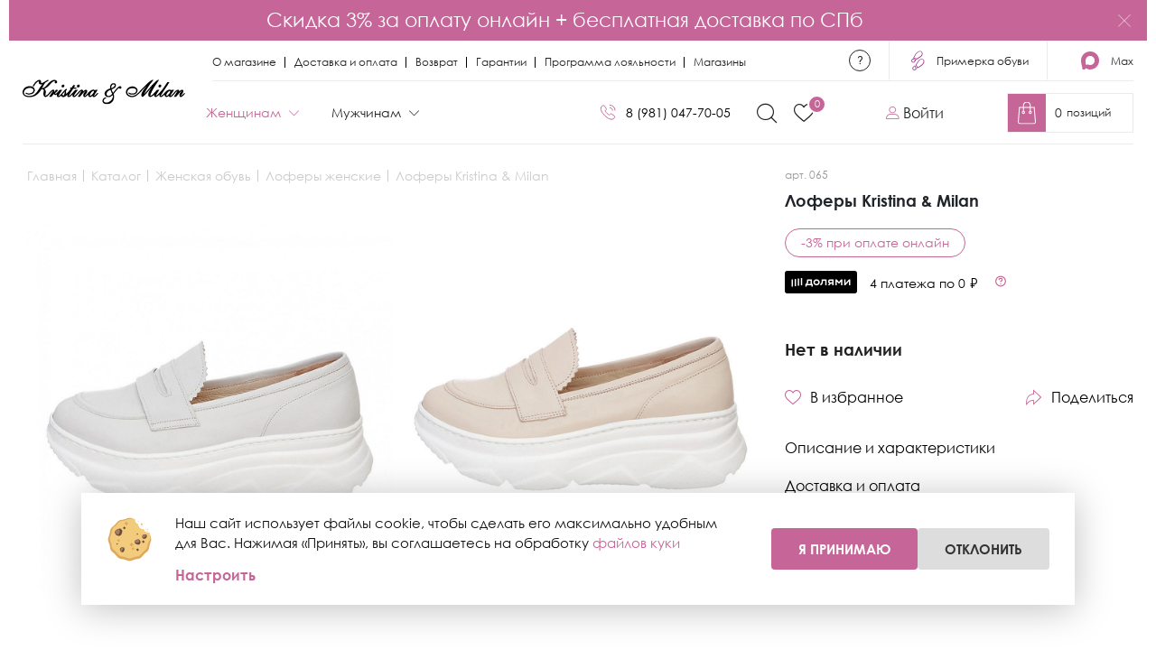

--- FILE ---
content_type: text/html; charset=UTF-8
request_url: https://kristina-milan.com/catalog/women/lofery/lofery_kristina_milan_065/
body_size: 54029
content:
<!DOCTYPE html>
<html xml:lang="ru" lang="ru">

<head>
  <base href="https://kristina-milan.com">
  <meta http-equiv="X-UA-Compatible" content="IE=edge">
  <meta name="viewport" content="width=device-width,initial-scale=1">
  <link rel="shortcut icon" type="image/x-icon" href="/favicon-new.ico">
  <title>Женские лоферы Kristina &amp; Milan арт. 065, купить в СПб | Kristina &amp; Milan</title>
  <meta http-equiv="Content-Type" content="text/html; charset=UTF-8" />
<meta name="description" content="Женские лоферы Kristina &amp;amp; Milan арт. 065, сезон: Лето, купить в СПб и с доставкой по всей РФ в интернет магазине обуви kristina-milan.com." />
<link href="/bitrix/css/main/themes/blue/style.css?1742957253386" type="text/css"  rel="stylesheet" />
<link href="/bitrix/js/ui/design-tokens/dist/ui.design-tokens.css?174295982626358" type="text/css"  rel="stylesheet" />
<link href="/bitrix/js/ui/fonts/opensans/ui.font.opensans.css?17429572392555" type="text/css"  rel="stylesheet" />
<link href="/bitrix/js/main/popup/dist/main.popup.bundle.css?174296011629852" type="text/css"  rel="stylesheet" />
<link href="/bitrix/css/podeli.bnpl/style.css?176846852738549" type="text/css"  rel="stylesheet" />
<link href="/bitrix/cache/css/s1/toofli/page_8b9aee77f7e0edfbca3d6c782d54636b/page_8b9aee77f7e0edfbca3d6c782d54636b_v1.css?175581414547639" type="text/css"  rel="stylesheet" />
<link href="/bitrix/cache/css/s1/toofli/default_ce692bfbbc66c0e886c5e27c8d7e470f/default_ce692bfbbc66c0e886c5e27c8d7e470f_v1.css?175581410525694" type="text/css"  rel="stylesheet" />
<link href="/bitrix/cache/css/s1/toofli/template_50b551748863db0aa2be20ca10193887/template_50b551748863db0aa2be20ca10193887_v1.css?1767098747731156" type="text/css"  data-template-style="true" rel="stylesheet" />
<script>if(!window.BX)window.BX={};if(!window.BX.message)window.BX.message=function(mess){if(typeof mess==='object'){for(let i in mess) {BX.message[i]=mess[i];} return true;}};</script>
<script>(window.BX||top.BX).message({"JS_CORE_LOADING":"Загрузка...","JS_CORE_NO_DATA":"- Нет данных -","JS_CORE_WINDOW_CLOSE":"Закрыть","JS_CORE_WINDOW_EXPAND":"Развернуть","JS_CORE_WINDOW_NARROW":"Свернуть в окно","JS_CORE_WINDOW_SAVE":"Сохранить","JS_CORE_WINDOW_CANCEL":"Отменить","JS_CORE_WINDOW_CONTINUE":"Продолжить","JS_CORE_H":"ч","JS_CORE_M":"м","JS_CORE_S":"с","JSADM_AI_HIDE_EXTRA":"Скрыть лишние","JSADM_AI_ALL_NOTIF":"Показать все","JSADM_AUTH_REQ":"Требуется авторизация!","JS_CORE_WINDOW_AUTH":"Войти","JS_CORE_IMAGE_FULL":"Полный размер"});</script>

<script src="/bitrix/js/main/core/core.js?1742960160498479"></script>

<script>BX.Runtime.registerExtension({"name":"main.core","namespace":"BX","loaded":true});</script>
<script>BX.setJSList(["\/bitrix\/js\/main\/core\/core_ajax.js","\/bitrix\/js\/main\/core\/core_promise.js","\/bitrix\/js\/main\/polyfill\/promise\/js\/promise.js","\/bitrix\/js\/main\/loadext\/loadext.js","\/bitrix\/js\/main\/loadext\/extension.js","\/bitrix\/js\/main\/polyfill\/promise\/js\/promise.js","\/bitrix\/js\/main\/polyfill\/find\/js\/find.js","\/bitrix\/js\/main\/polyfill\/includes\/js\/includes.js","\/bitrix\/js\/main\/polyfill\/matches\/js\/matches.js","\/bitrix\/js\/ui\/polyfill\/closest\/js\/closest.js","\/bitrix\/js\/main\/polyfill\/fill\/main.polyfill.fill.js","\/bitrix\/js\/main\/polyfill\/find\/js\/find.js","\/bitrix\/js\/main\/polyfill\/matches\/js\/matches.js","\/bitrix\/js\/main\/polyfill\/core\/dist\/polyfill.bundle.js","\/bitrix\/js\/main\/core\/core.js","\/bitrix\/js\/main\/polyfill\/intersectionobserver\/js\/intersectionobserver.js","\/bitrix\/js\/main\/lazyload\/dist\/lazyload.bundle.js","\/bitrix\/js\/main\/polyfill\/core\/dist\/polyfill.bundle.js","\/bitrix\/js\/main\/parambag\/dist\/parambag.bundle.js"]);
</script>
<script>BX.Runtime.registerExtension({"name":"pull.protobuf","namespace":"BX","loaded":true});</script>
<script>BX.Runtime.registerExtension({"name":"rest.client","namespace":"window","loaded":true});</script>
<script>(window.BX||top.BX).message({"pull_server_enabled":"Y","pull_config_timestamp":1593551026,"shared_worker_allowed":"Y","pull_guest_mode":"N","pull_guest_user_id":0,"pull_worker_mtime":1742959677});(window.BX||top.BX).message({"PULL_OLD_REVISION":"Для продолжения корректной работы с сайтом необходимо перезагрузить страницу."});</script>
<script>BX.Runtime.registerExtension({"name":"pull.client","namespace":"BX","loaded":true});</script>
<script>BX.Runtime.registerExtension({"name":"pull","namespace":"window","loaded":true});</script>
<script>BX.Runtime.registerExtension({"name":"ui.design-tokens","namespace":"window","loaded":true});</script>
<script>BX.Runtime.registerExtension({"name":"ui.fonts.opensans","namespace":"window","loaded":true});</script>
<script>BX.Runtime.registerExtension({"name":"main.popup","namespace":"BX.Main","loaded":true});</script>
<script>BX.Runtime.registerExtension({"name":"popup","namespace":"window","loaded":true});</script>
<script>BX.Runtime.registerExtension({"name":"fx","namespace":"window","loaded":true});</script>
<script type="extension/settings" data-extension="currency.currency-core">{"region":"ru"}</script>
<script>BX.Runtime.registerExtension({"name":"currency.currency-core","namespace":"BX.Currency","loaded":true});</script>
<script>BX.Runtime.registerExtension({"name":"currency","namespace":"window","loaded":true});</script>
<script>(window.BX||top.BX).message({"MAIN_USER_CONSENT_REQUEST_TITLE":"Согласие пользователя","MAIN_USER_CONSENT_REQUEST_BTN_ACCEPT":"Принимаю","MAIN_USER_CONSENT_REQUEST_BTN_REJECT":"Не принимаю","MAIN_USER_CONSENT_REQUEST_LOADING":"Загрузка..","MAIN_USER_CONSENT_REQUEST_ERR_TEXT_LOAD":"Не удалось загрузить текст соглашения."});</script>
<script>BX.Runtime.registerExtension({"name":"main_user_consent","namespace":"window","loaded":true});</script>
<script>(window.BX||top.BX).message({"DEF_TEMPLATE_NF":"Шаблон не найден. Установите шаблон для данного сайта.","DEF_TEMPLATE_NF_SET":"Установить шаблон","\/home\/bitrix\/ext_www\/kristina-milan.com\/bitrix\/components\/bitrix\/blog.post.comment\/lang\/ru\/class.php":{"B_B_PC_MES_HIDDEN_ADDED":"Ваш отзыв будет опубликован на сайте после проверки."},"BOOKMARK_HANDLER_VK":"ВКонтакте","BOOKMARK_HANDLER_TWITTER":"Twitter","BOOKMARK_HANDLER_DELICIOUS":"Delicious","BOOKMARK_HANDLER_FACEBOOK":"Facebook","BOOKMARK_HANDLER_LJ":"Livejournal","BOOKMARK_HANDLER_MAILRU":"Мой мир"});</script>
<script>BX.Runtime.registerExtension({"name":"podeli_bnpl_frontend","namespace":"window","loaded":true});</script>
<script>(window.BX||top.BX).message({"LANGUAGE_ID":"ru","FORMAT_DATE":"DD.MM.YYYY","FORMAT_DATETIME":"DD.MM.YYYY HH:MI:SS","COOKIE_PREFIX":"BITRIX_SM","SERVER_TZ_OFFSET":"10800","UTF_MODE":"Y","SITE_ID":"s1","SITE_DIR":"\/","USER_ID":"","SERVER_TIME":1769598740,"USER_TZ_OFFSET":0,"USER_TZ_AUTO":"Y","bitrix_sessid":"36a9ed376a166956af8a45de44f262ef"});</script>


<script src="/bitrix/js/pull/protobuf/protobuf.js?1742957249274055"></script>
<script src="/bitrix/js/pull/protobuf/model.js?174295724970928"></script>
<script src="/bitrix/js/rest/client/rest.client.js?174295724417414"></script>
<script src="/bitrix/js/pull/client/pull.client.js?174295966983600"></script>
<script src="/bitrix/js/main/popup/dist/main.popup.bundle.js?1742960116117175"></script>
<script src="/bitrix/js/main/core/core_fx.js?174295724116888"></script>
<script src="/bitrix/js/currency/currency-core/dist/currency-core.bundle.js?17429595408800"></script>
<script src="/bitrix/js/currency/core_currency.js?17429595401181"></script>
<script src="/bitrix/js/podeli.bnpl/script.js?176846852798101"></script>
<script>BX.setCSSList(["\/bitrix\/templates\/toofli\/components\/bitrix\/catalog\/toofli_new\/bitrix\/catalog.element\/.default\/style.css","\/bitrix\/templates\/toofli\/components\/bitrix\/catalog.store.amount\/toofli_new\/style.css","\/bitrix\/templates\/toofli\/components\/bitrix\/main.share\/popup\/style.css","\/bitrix\/templates\/toofli\/components\/bitrix\/catalog.section\/same-product_new\/style.css","\/bitrix\/templates\/toofli\/components\/bitrix\/catalog.section\/same-product_new\/themes\/blue\/style.css","\/bitrix\/templates\/toofli\/components\/bitrix\/catalog\/toofli_new\/bitrix\/catalog.element\/.default\/themes\/blue\/style.css","\/bitrix\/templates\/toofli\/components\/bitrix\/breadcrumb\/breadcrumb\/style.css","\/bitrix\/templates\/toofli\/components\/bitrix\/catalog.products.viewed\/last-see_new\/style.css","\/bitrix\/templates\/toofli\/components\/bitrix\/catalog.products.viewed\/last-see_new\/themes\/blue\/style.css","\/bitrix\/templates\/toofli\/components\/bitrix\/main.userconsent.request\/modal\/user_consent.css","\/bitrix\/templates\/toofli\/js\/libs\/bootstrap\/dist\/css\/bootstrap.min.css","\/bitrix\/templates\/toofli\/js\/libs\/Magnific-Popup-master\/magnific-popup.css","\/bitrix\/templates\/toofli\/js\/libs\/OwlCarousel2-2.3.4\/dist\/assets\/owl.carousel.min.css","\/bitrix\/templates\/toofli\/js\/libs\/jquery-nice-select-1.1.0\/css\/nice-select.css","\/bitrix\/templates\/toofli\/css\/animate.min.css","\/bitrix\/templates\/toofli\/css\/product-modern.css","\/bitrix\/templates\/toofli\/css\/dev.css","\/bitrix\/templates\/toofli\/components\/bitrix\/catalog.section.list\/menu_mobile\/style.css","\/bitrix\/templates\/toofli\/components\/bitrix\/sale.basket.basket.line\/toofli_mobile\/style.css","\/bitrix\/templates\/toofli\/components\/bitrix\/catalog.section.list\/menu\/style.css","\/bitrix\/templates\/toofli\/components\/bitrix\/sale.basket.basket.line\/toofli\/style.css","\/cookie-helper\/style.css","\/bitrix\/templates\/toofli\/styles.css","\/bitrix\/components\/bitrix\/catalog.item\/templates\/.default\/style.css"]);</script>
<script>
					(function () {
						"use strict";

						var counter = function ()
						{
							var cookie = (function (name) {
								var parts = ("; " + document.cookie).split("; " + name + "=");
								if (parts.length == 2) {
									try {return JSON.parse(decodeURIComponent(parts.pop().split(";").shift()));}
									catch (e) {}
								}
							})("BITRIX_CONVERSION_CONTEXT_s1");

							if (cookie && cookie.EXPIRE >= BX.message("SERVER_TIME"))
								return;

							var request = new XMLHttpRequest();
							request.open("POST", "/bitrix/tools/conversion/ajax_counter.php", true);
							request.setRequestHeader("Content-type", "application/x-www-form-urlencoded");
							request.send(
								"SITE_ID="+encodeURIComponent("s1")+
								"&sessid="+encodeURIComponent(BX.bitrix_sessid())+
								"&HTTP_REFERER="+encodeURIComponent(document.referrer)
							);
						};

						if (window.frameRequestStart === true)
							BX.addCustomEvent("onFrameDataReceived", counter);
						else
							BX.ready(counter);
					})();
				</script>
<meta property="og:type" content="article">
<meta property="og:title" content="Лоферы Kristina & Milan">
<meta property="og:description" content="Женские лоферы Kristina &amp;amp; Milan арт. 065, сезон: Лето, купить в СПб и с доставкой по всей РФ в интернет магазине обуви kristina-milan.com.">
<meta property="og:url" content="https://kristina-milan.com/catalog/women/lofery/lofery_kristina_milan_065/">
<meta property="og:image" content="https://kristina-milan.com/bitrix/templates/toofli/images/logo_og_km.jpg">



<script src="/bitrix/templates/toofli/js/libs/jquery/dist/jquery.min.js?174295725186927"></script>
<script src="/bitrix/templates/toofli/js/libs/slick-1.8.1/slick/slick.min.js?174295725142863"></script>
<script src="/bitrix/templates/toofli/js/libs/OwlCarousel2-2.3.4/dist/owl.carousel.js?174295725189992"></script>
<script src="/bitrix/templates/toofli/js/libs/bootstrap/dist/js/bootstrap.bundle.min.js?174295725176855"></script>
<script src="/bitrix/templates/toofli/js/libs/Magnific-Popup-master/jquery.magnific-popup.js?174295725143589"></script>
<script src="/bitrix/templates/toofli/js/libs/jquery-nice-select-1.1.0/js/jquery.nice-select.js?17429572515825"></script>
<script src="/bitrix/templates/toofli/js/libs/sticky-sidebar-master/dist/jquery.sticky-sidebar.js?174295725127148"></script>
<script src="/bitrix/templates/toofli/js/libs/sticky-sidebar-master/dist/sticky-sidebar.js?174295725125527"></script>
<script src="/bitrix/templates/toofli/js/libs/jquery.maskedinput.min.js?17429572514324"></script>
<script src="/bitrix/templates/toofli/js/main.js?175582529086575"></script>
<script src="/bitrix/templates/toofli/js/new-main.js?17429572511980"></script>
<script src="/bitrix/templates/toofli/components/bitrix/sale.basket.basket.line/toofli_mobile/script.js?17429572515335"></script>
<script src="/bitrix/templates/toofli/components/bitrix/sale.basket.basket.line/toofli/script.js?17429572515335"></script>
<script src="/cookie-helper/script.js?17670841237326"></script>
<script src="/bitrix/templates/toofli/components/bitrix/catalog/toofli_new/bitrix/catalog.element/.default/script.js?1765807376132284"></script>
<script src="/bitrix/templates/toofli/components/bitrix/catalog.store.amount/toofli_new/script.js?17429572511080"></script>
<script src="/bitrix/templates/toofli/components/bitrix/main.share/popup/script.js?1742957251624"></script>
<script src="/bitrix/templates/toofli/components/bitrix/catalog.section/same-product_new/script.js?17429572518181"></script>
<script src="/bitrix/templates/toofli/components/bitrix/catalog.item/toofli-slider_new/script.js?174295725163257"></script>
<script src="/bitrix/templates/toofli/components/bitrix/catalog.products.viewed/last-see_new/script.js?17429572511292"></script>
<script src="/bitrix/templates/toofli/components/bitrix/main.userconsent.request/modal/user_consent.js?174295725111416"></script>
<script src="/bitrix/components/bitrix/catalog.item/templates/.default/script.js?174295719263917"></script>
<script>var _ba = _ba || []; _ba.push(["aid", "462597942096cb3ee955fcaccf8cb969"]); _ba.push(["host", "kristina-milan.com"]); (function() {var ba = document.createElement("script"); ba.type = "text/javascript"; ba.async = true;ba.src = (document.location.protocol == "https:" ? "https://" : "http://") + "bitrix.info/ba.js";var s = document.getElementsByTagName("script")[0];s.parentNode.insertBefore(ba, s);})();</script>


              
                    

  <link rel="apple-touch-icon" sizes="180x180" href="/apple-touch-icon-new.png">
  <link rel="icon" type="image/png" sizes="32x32" href="/favicon-32x32-new.png">
  <link rel="icon" type="image/png" sizes="16x16" href="/favicon-16x16-new.png">
  <link rel="manifest" href="/site.webmanifest">
  <link rel="mask-icon" href="/safari-pinned-tab-new.svg" color="#5bbad5">
  <meta name="msapplication-TileColor" content="#da532c">
  <meta name="theme-color" content="#ffffff">

  <link rel="stylesheet" href="/bitrix/templates/toofli/css/custom.css?v=1768487586">
    <link rel="stylesheet" href="/bitrix/templates/toofli/css/new-custom.css?v=1742957252">

  <link rel="stylesheet" href="/bitrix/templates/toofli/css/lk.css?v=1742957252">
  <script src="/bitrix/templates/toofli/js/lk.js?v=1756358665"></script>

      <script type="text/javascript">
    (function ct_load_script() {
      var ct = document.createElement('script');
      ct.type = 'text/javascript';
      ct.src = document.location.protocol + '//cc.calltracking.ru/phone.ba800.9202.async.js?nc=' + Math.floor(new Date().getTime() / 300000);
      var s = document.getElementsByTagName('script')[0];
      s.parentNode.insertBefore(ct, s);
    })();
  </script>

  
  
  <!-- Chatra -->
  <!-- <script data-skip-moving="true">
        (function (d, w, c) {
            w.ChatraID = 'GeojxhS8ooGeD8KYM';
            var s = d.createElement('script');
            w[c] = w[c] || function () {
                (w[c].q = w[c].q || []).push(arguments);
            };
            s.async = true;
            s.src = 'https://call.chatra.io/chatra.js';
            if (d.head) d.head.appendChild(s);
        })(document, window, 'Chatra');
    </script>-->
  <!-- End Chatra -->

  <style>
    #preload {
      display: block;
      position: fixed;
      z-index: 99999;
      top: 0;
      left: 0;
      width: 100%;
      height: 100%;
      background-color: rgba(255, 255, 255, 0.8);
      opacity: 0;
      display: none
    }

    #preload img {
      width: 130px;
      position: absolute;
      top: 50%;
      left: 50%;
      margin: -65px 0 0 -65px;
    }
  </style>


<script src="https://api-maps.yandex.ru/2.1/?lang=ru_RU&apikey=e6b1f87e-d5c6-4a0c-a1d5-ec008f379215" type="text/javascript"></script>
 


</head>

<body class="">
  
  
  
  

  

  <!-- Yandex.Metrika counter -->
  <script type="text/javascript" data-skip-moving="true">

    window.load_analytics = function(){
      (function(m, e, t, r, i, k, a) {
        m[i] = m[i] || function() {
          (m[i].a = m[i].a || []).push(arguments)
        };
        m[i].l = 1 * new Date();
        k = e.createElement(t), a = e.getElementsByTagName(t)[0], k.async = 1, k.src = r, a.parentNode.insertBefore(k, a)
      })
      (window, document, "script", "https://mc.yandex.ru/metrika/tag.js", "ym");

      ym(56006068, "init", {
        clickmap: true,
        trackLinks: true,
        accurateTrackBounce: true,
        webvisor: true,
        ecommerce: "dataLayer"
      });

      return true
    }

  </script>
  <noscript>
    <div>
      <img src="https://mc.yandex.ru/watch/56006068" style="position:absolute; left:-9999px;" alt="Yandex.Metrika" />
    </div>
  </noscript>
  <!-- /Yandex.Metrika counter -->
 

  
  

  
  <div id="preload"><img src="/images/loader_new.gif" alt="preloader"></div>
  <script type="text/javascript">
    function fadeOutnojquery(el) {
      el.style.opacity = 1;
      var fadeOutInter = setInterval(function() {
        el.style.opacity = el.style.opacity - 0.05;
        if (el.style.opacity <= 0) {
          clearInterval(fadeOutInter);
          el.style.display = "none";
        }
      }, 16);
    }

    var preload = document.getElementById("preload");
    // if (!document.getElementById("404errorpage")) {
    // 	var timeOutPreloaderIn = setTimeout(function(){
    // 		preload.style.display="block";
    // 		preload.style.opacity=1;
    // 	},8000);
    // }
    // window.onload=function(){
    // 	if (!document.getElementById("404errorpage")) {
    // 		setTimeout(function(){
    // 			clearTimeout(timeOutPreloaderIn);
    // 			if (preload.style.display == "block") {
    // 				fadeOutnojquery(preload);
    // 			}
    // 		},50);
    // 	}
    // };
    $(document).ready(function() {
      // $('body').on('click', 'a', function() {
      // 	if($(this).attr('href') && $(this).attr('href') != '#' && $(this).attr('href') != 'javascript:void(0);' && $(this).attr('href') != 'javascript:void(0)' && !$(this).attr('href').includes("tel:") && !$(this).attr('href').includes("mailto:")) {
      // 		setTimeout(function(){
      // 			$('#preload').css({
      // 				display: 'block',
      // 				opacity: 1
      // 			});
      // 		}, 8000);
      // 	}
      // });
    });
  </script>
            
  <div class="main-wrapper">
        <div class="mobile-layout jsCatalog">
      <div class="mobile-layout__inner">
        <div class="container-fluid">
          <div class="row">
            <div class="col-12 d-block">
              <div class="mobile-layout_title">
                <a href="#" class="mobile-layout_search jsOpenSearch">
                  <img src="/bitrix/templates/toofli/images/svg/search.svg" alt="">
                </a>
                <p>Каталог</p>
                <a href="#" class="mobile-layout_close jsCloseCatalog">
                  <img src="/bitrix/templates/toofli/images/svg/close.svg" alt="">
                </a>
              </div>
            </div>
            <div class="col-12 d-block">
              <div class="mobile-layout_choose jsCatalogChoose">
                <a class="mobile-layout_choose-item is-active jsCatalogChooseItem" id="women">
                  Женщинам
                </a>
                <a class="mobile-layout_choose-item jsCatalogChooseItem" id="men">
                  Мужчинам
                </a>
              </div>
            </div>
            <div class="col-12 d-block">
              <div class="mobile-layout_items-wrapp">
                <div class="mobile-layout_items mobile-layout_items-women is-active">
                  
      <a href="/catalog/women/" class="mobile-layout_item">
      Весь каталог
      <img src="/bitrix/templates/toofli/images/svg/choose-arrow.svg" alt="">
    </a>
  
    
    
    
    
      <a href="/catalog/women/new-collection-women/" class="mobile-layout_item">
      Новая коллекция
      <img src="/bitrix/templates/toofli/images/svg/choose-arrow.svg" alt="">
    </a>
  
      <a href="/catalog/women/sale/" class="mobile-layout_item">
      SALE
      <img src="/bitrix/templates/toofli/images/svg/choose-arrow.svg" alt="">
    </a>
  
      <a href="/catalog/women/vechernie-modeli/" class="mobile-layout_item">
      Вечерние модели
      <img src="/bitrix/templates/toofli/images/svg/choose-arrow.svg" alt="">
    </a>
  
                                <a href="/catalog/women/tufli/" class="mobile-layout_item">
        Туфли        <img src="/bitrix/templates/toofli/images/svg/choose-arrow.svg" alt="">
      </a>
                                <a href="/catalog/women/botinki/" class="mobile-layout_item">
        Ботинки        <img src="/bitrix/templates/toofli/images/svg/choose-arrow.svg" alt="">
      </a>
                                <a href="/catalog/women/polubotinki/" class="mobile-layout_item">
        Полуботинки        <img src="/bitrix/templates/toofli/images/svg/choose-arrow.svg" alt="">
      </a>
                                <a href="/catalog/women/botilony/" class="mobile-layout_item">
        Ботильоны        <img src="/bitrix/templates/toofli/images/svg/choose-arrow.svg" alt="">
      </a>
                                <a href="/catalog/women/chelsi/" class="mobile-layout_item">
        Челси        <img src="/bitrix/templates/toofli/images/svg/choose-arrow.svg" alt="">
      </a>
                                <a href="/catalog/women/sapogi/" class="mobile-layout_item">
        Сапоги        <img src="/bitrix/templates/toofli/images/svg/choose-arrow.svg" alt="">
      </a>
                                <a href="/catalog/women/botforty/" class="mobile-layout_item">
        Ботфорты        <img src="/bitrix/templates/toofli/images/svg/choose-arrow.svg" alt="">
      </a>
                                <a href="/catalog/women/lofery/" class="mobile-layout_item">
        Лоферы        <img src="/bitrix/templates/toofli/images/svg/choose-arrow.svg" alt="">
      </a>
                                <a href="/catalog/women/baletki/" class="mobile-layout_item">
        Балетки        <img src="/bitrix/templates/toofli/images/svg/choose-arrow.svg" alt="">
      </a>
                                <a href="/catalog/women/bosonozhki/" class="mobile-layout_item">
        Босоножки        <img src="/bitrix/templates/toofli/images/svg/choose-arrow.svg" alt="">
      </a>
                                <a href="/catalog/women/kedy/" class="mobile-layout_item">
        Кеды        <img src="/bitrix/templates/toofli/images/svg/choose-arrow.svg" alt="">
      </a>
                                <a href="/catalog/women/krossovki/" class="mobile-layout_item">
        Кроссовки        <img src="/bitrix/templates/toofli/images/svg/choose-arrow.svg" alt="">
      </a>
                                <a href="/catalog/women/myuli_zhenskie/" class="mobile-layout_item">
        Мюли        <img src="/bitrix/templates/toofli/images/svg/choose-arrow.svg" alt="">
      </a>
                                <a href="/catalog/women/polusapogi/" class="mobile-layout_item">
        Полусапоги        <img src="/bitrix/templates/toofli/images/svg/choose-arrow.svg" alt="">
      </a>
            
                </div>
                <div class="mobile-layout_items mobile-layout_items-men">
                  
      <a href="/catalog/men/" class="mobile-layout_item">
      Весь каталог
      <img src="/bitrix/templates/toofli/images/svg/choose-arrow.svg" alt="">
    </a>
  
    
    
    
    
      <a href="/catalog/men/new-collection-men/" class="mobile-layout_item">
      Новая коллекция
      <img src="/bitrix/templates/toofli/images/svg/choose-arrow.svg" alt="">
    </a>
  
      <a href="/catalog/men/sale/" class="mobile-layout_item">
      SALE
      <img src="/bitrix/templates/toofli/images/svg/choose-arrow.svg" alt="">
    </a>
  
      <a href="/catalog/men/vechernie-modeli/" class="mobile-layout_item">
      Вечерние модели
      <img src="/bitrix/templates/toofli/images/svg/choose-arrow.svg" alt="">
    </a>
  
                                <a href="/catalog/men/botinki/" class="mobile-layout_item">
        Ботинки        <img src="/bitrix/templates/toofli/images/svg/choose-arrow.svg" alt="">
      </a>
                                <a href="/catalog/men/polubotinki_1/" class="mobile-layout_item">
        Полуботинки        <img src="/bitrix/templates/toofli/images/svg/choose-arrow.svg" alt="">
      </a>
                                <a href="/catalog/men/krossovki/" class="mobile-layout_item">
        Кроссовки        <img src="/bitrix/templates/toofli/images/svg/choose-arrow.svg" alt="">
      </a>
                                <a href="/catalog/men/kedy/" class="mobile-layout_item">
        Кеды        <img src="/bitrix/templates/toofli/images/svg/choose-arrow.svg" alt="">
      </a>
                                <a href="/catalog/men/lofery_muzhskie_1/" class="mobile-layout_item">
        Лоферы        <img src="/bitrix/templates/toofli/images/svg/choose-arrow.svg" alt="">
      </a>
                                <a href="/catalog/men/mokasiny/" class="mobile-layout_item">
        Мокасины        <img src="/bitrix/templates/toofli/images/svg/choose-arrow.svg" alt="">
      </a>
                                <a href="/catalog/men/chelsi/" class="mobile-layout_item">
        Челси        <img src="/bitrix/templates/toofli/images/svg/choose-arrow.svg" alt="">
      </a>
                                <a href="/catalog/men/sandalii/" class="mobile-layout_item">
        Сандалии        <img src="/bitrix/templates/toofli/images/svg/choose-arrow.svg" alt="">
      </a>
                            </div>
              </div>
            </div>
          </div>
        </div>
      </div>
    </div>

    <div class="mobile-search jsSearch">
      <div class="mobile-search_inner">
        <div class="container-fluid">
          <div class="col-12 d-block">
            <div class="mobile-layout_title">
              <a href="#" class="mobile-layout_back jsBackSearch">
                <img src="/bitrix/templates/toofli/images/svg/back.svg" alt="">
              </a>
              <p>Поиск</p>
              <a href="#" class="mobile-layout_close jsCloseSearch">
                <img src="/bitrix/templates/toofli/images/svg/close.svg" alt="">
              </a>
            </div>
          </div>
          <div class="col-12 d-block">
            <form action="/catalog/" class="" method="GET">
              <p class="mobile-search_desc">
                Введите название товара, артикул или бренд
              </p>


              <div class="mobile-search_input">
                <input name="q" type="text" placeholder="Поиск по каталогу">
                <img src="/bitrix/templates/toofli/images/svg/search-pink.svg" alt="">
              </div>
              <button type="submit">Найти</button>
            </form>
          </div>
        </div>
      </div>
    </div>

        <div class="mobile-panel ">
      <ul class="monile-panel_items">
        <li class="monile-panel_item">
          <a href="/" class="monile-panel_item-content jsHome ">
            <!--<img src="images/svg/home.svg" alt="">-->
            <svg width="25" height="24" viewBox="0 0 25 24" fill="none" xmlns="http://www.w3.org/2000/svg">
              <path d="M2.5 12.5L12.5 2.5L22.5 12.5" stroke="black" stroke-linecap="round" stroke-linejoin="round" />
              <path d="M5.57617 13.8077V21.5H19.4223V13.8077" stroke="black" stroke-linecap="round" stroke-linejoin="round" />
            </svg>
            <p>Главная</p>
          </a>
        </li>
                          <li class="monile-panel_item">
            <a href="javascript:void(0)" class="monile-panel_item-content" data-toggle="modal" data-target="#login-modal">
              <svg width="25" height="24" viewBox="0 0 25 24" fill="none" xmlns="http://www.w3.org/2000/svg">
                <path d="M20.5 21V19C20.5 17.9391 20.0786 16.9217 19.3284 16.1716C18.5783 15.4214 17.5609 15 16.5 15H8.5C7.43913 15 6.42172 15.4214 5.67157 16.1716C4.92143 16.9217 4.5 17.9391 4.5 19V21" stroke="black" stroke-linecap="round" stroke-linejoin="round" />
                <path d="M12.5 11C14.7091 11 16.5 9.20914 16.5 7C16.5 4.79086 14.7091 3 12.5 3C10.2909 3 8.5 4.79086 8.5 7C8.5 9.20914 10.2909 11 12.5 11Z" stroke="black" stroke-linecap="round" stroke-linejoin="round" />
              </svg>
              <p>Профиль</p>
            </a>
          </li>
                        <li class="monile-panel_item">
          <a href="javascript:void(0)" class="monile-panel_item-content jsOpenCatalog">
            <!--<img src="images/svg/catalogs.svg" alt="">-->
            <svg width="25" height="24" viewBox="0 0 25 24" fill="none" xmlns="http://www.w3.org/2000/svg">
              <path d="M10 3.5H3V10.5H10V3.5Z" stroke="black" stroke-linecap="round" stroke-linejoin="round" />
              <path d="M21 3.5H14V10.5H21V3.5Z" stroke="black" stroke-linecap="round" stroke-linejoin="round" />
              <path d="M10 14.5H3V21.5H10V14.5Z" stroke="black" stroke-linecap="round" stroke-linejoin="round" />
              <path d="M22 22L20.0667 20.0667M21.1111 17.5556C21.1111 19.5192 19.5192 21.1111 17.5556 21.1111C15.5919 21.1111 14 19.5192 14 17.5556C14 15.5919 15.5919 14 17.5556 14C19.5192 14 21.1111 15.5919 21.1111 17.5556Z" stroke="black" stroke-linecap="round" stroke-linejoin="round" />
            </svg>
            <p>Каталог</p>
          </a>
        </li>
        <li class="monile-panel_item">
          <script>
	var bx_basketFKauiI = new BitrixSmallCart;
</script>
<a href="/cart/" id="bx_basketFKauiI" title="Перейти в корзину"
   class="monile-panel_item-content ">
	<!--'start_frame_cache_bx_basketFKauiI'-->    <svg width="25" height="24" viewBox="0 0 25 24" fill="none" xmlns="http://www.w3.org/2000/svg">
        <path d="M19.9997 6L20.4968 5.94587L20.4482 5.5H19.9997V6ZM4.99975 6V5.5H4.5512L4.50268 5.94592L4.99975 6ZM3.50133 19.7729L3.9981 19.8297L3.99839 19.827L3.50133 19.7729ZM21.4997 19.7729L21.0027 19.827L21.003 19.8297L21.4997 19.7729ZM19.9997 5.5H4.99975V6.5H19.9997V5.5ZM4.50268 5.94592L3.00426 19.7188L3.99839 19.827L5.49682 6.05408L4.50268 5.94592ZM3.00456 19.7161C2.83458 21.2035 4.01045 22.5 5.49975 22.5V21.5C4.59998 21.5 3.89681 20.716 3.99809 19.8297L3.00456 19.7161ZM19.5027 6.05413L21.0027 19.827L21.9968 19.7188L20.4968 5.94587L19.5027 6.05413ZM21.003 19.8297C21.1042 20.7154 20.4001 21.5 19.4997 21.5V22.5C20.9885 22.5 22.1666 21.204 21.9965 19.7161L21.003 19.8297ZM12.5006 2C14.1575 2 15.5006 3.34315 15.5006 5H16.5006C16.5006 2.79086 14.7097 1 12.5006 1V2ZM12.5006 1C10.2915 1 8.5006 2.79086 8.5006 5H9.5006C9.5006 3.34315 10.8437 2 12.5006 2V1ZM16.7156 10.9472C16.7156 11.3421 16.3955 11.6622 16.0006 11.6622V12.6622C16.9478 12.6622 17.7156 11.8944 17.7156 10.9472H16.7156ZM16.0006 11.6622C15.6057 11.6622 15.2856 11.3421 15.2856 10.9472H14.2856C14.2856 11.8944 15.0534 12.6622 16.0006 12.6622V11.6622ZM15.2856 10.9472C15.2856 10.5523 15.6057 10.2322 16.0006 10.2322V9.23221C15.0534 9.23221 14.2856 10 14.2856 10.9472H15.2856ZM16.0006 10.2322C16.3955 10.2322 16.7156 10.5523 16.7156 10.9472H17.7156C17.7156 10 16.9478 9.23221 16.0006 9.23221V10.2322ZM9.71338 10.945C9.71338 11.3387 9.39425 11.6578 9.0006 11.6578V12.6578C9.94654 12.6578 10.7134 11.8909 10.7134 10.945H9.71338ZM9.0006 11.6578C8.60694 11.6578 8.28781 11.3386 8.28781 10.945H7.28781C7.28781 11.8909 8.05465 12.6578 9.0006 12.6578V11.6578ZM8.28781 10.945C8.28781 10.5513 8.60694 10.2322 9.0006 10.2322V9.23221C8.05465 9.23221 7.28781 9.99905 7.28781 10.945H8.28781ZM9.0006 10.2322C9.39425 10.2322 9.71338 10.5513 9.71338 10.945H10.7134C10.7134 9.99905 9.94654 9.23221 9.0006 9.23221V10.2322ZM5.49975 22.5H19.4997V21.5H5.49975V22.5ZM15.5006 5V9.73221H16.5006V5H15.5006ZM8.5006 5V9.73221H9.5006V5H8.5006Z"
              fill="black"/>
    </svg>
    <p>Корзина</p>


            <span >0</span>
    
<!--'end_frame_cache_bx_basketFKauiI'-->	
</a>

<script type="text/javascript">
	bx_basketFKauiI.siteId       = 's1';
	bx_basketFKauiI.cartId       = 'bx_basketFKauiI';
	bx_basketFKauiI.ajaxPath     = '/bitrix/components/bitrix/sale.basket.basket.line/ajax.php';
	bx_basketFKauiI.templateName = 'toofli_mobile';
	bx_basketFKauiI.arParams     =  {'PATH_TO_BASKET':'/cart/','PATH_TO_PERSONAL':'/personal/','SHOW_PERSONAL_LINK':'N','SHOW_NUM_PRODUCTS':'Y','SHOW_TOTAL_PRICE':'N','SHOW_PRODUCTS':'N','POSITION_FIXED':'N','SHOW_AUTHOR':'N','PATH_TO_REGISTER':'/auth/','PATH_TO_PROFILE':'/personal/','COMPONENT_TEMPLATE':'toofli','PATH_TO_ORDER':'/order/make/','SHOW_EMPTY_VALUES':'Y','PATH_TO_AUTHORIZE':'/auth/','SHOW_REGISTRATION':'N','HIDE_ON_BASKET_PAGES':'N','CACHE_TYPE':'A','SHOW_DELAY':'Y','SHOW_NOTAVAIL':'Y','SHOW_IMAGE':'Y','SHOW_PRICE':'Y','SHOW_SUMMARY':'Y','POSITION_VERTICAL':'top','POSITION_HORIZONTAL':'right','MAX_IMAGE_SIZE':'70','AJAX':'N','~PATH_TO_BASKET':'/cart/','~PATH_TO_PERSONAL':'/personal/','~SHOW_PERSONAL_LINK':'N','~SHOW_NUM_PRODUCTS':'Y','~SHOW_TOTAL_PRICE':'N','~SHOW_PRODUCTS':'N','~POSITION_FIXED':'N','~SHOW_AUTHOR':'N','~PATH_TO_REGISTER':'/auth/','~PATH_TO_PROFILE':'/personal/','~COMPONENT_TEMPLATE':'toofli','~PATH_TO_ORDER':'/order/make/','~SHOW_EMPTY_VALUES':'Y','~PATH_TO_AUTHORIZE':'/auth/','~SHOW_REGISTRATION':'N','~HIDE_ON_BASKET_PAGES':'N','~CACHE_TYPE':'A','~SHOW_DELAY':'Y','~SHOW_NOTAVAIL':'Y','~SHOW_IMAGE':'Y','~SHOW_PRICE':'Y','~SHOW_SUMMARY':'Y','~POSITION_VERTICAL':'top','~POSITION_HORIZONTAL':'right','~MAX_IMAGE_SIZE':'70','~AJAX':'N','cartId':'bx_basketFKauiI'}; // TODO \Bitrix\Main\Web\Json::encode
	bx_basketFKauiI.closeMessage = 'Скрыть';
	bx_basketFKauiI.openMessage  = 'Раскрыть';
	bx_basketFKauiI.activate();
</script>        </li>
        <li class="monile-panel_item">
          <a href="/shops/" class="monile-panel_item-content ">
            <svg width="25" height="24" viewBox="0 0 25 24" fill="none" xmlns="http://www.w3.org/2000/svg">
              <path d="M21 10.5863C21 16.9499 12.5 22.4045 12.5 22.4045C12.5 22.4045 4 16.9499 4 10.5863C4 8.41633 4.89553 6.33525 6.48959 4.80086C8.08365 3.26648 10.2457 2.40446 12.5 2.40446C14.7543 2.40446 16.9163 3.26648 18.5104 4.80086C20.1045 6.33525 21 8.41633 21 10.5863Z" stroke="black" stroke-linecap="round" stroke-linejoin="round" />
              <path d="M12.5 13.4045C13.8807 13.4045 15 12.2852 15 10.9045C15 9.52375 13.8807 8.40446 12.5 8.40446C11.1193 8.40446 10 9.52375 10 10.9045C10 12.2852 11.1193 13.4045 12.5 13.4045Z" stroke="black" stroke-linecap="round" stroke-linejoin="round" />
            </svg>
            <p>Магазины</p>
          </a>
        </li>
        <li class="monile-panel_item">
                    <a href="/favorites/" class="monile-panel_item-content monile-panel_item-like ">
            <!--<img src="images/svg/like.svg" alt="">-->
            <svg width="25" height="24" viewBox="0 0 25 24" fill="none" xmlns="http://www.w3.org/2000/svg">
              <path d="M3.59482 12.9556C8.43818 18.0565 12.5066 22 12.5066 22C12.5066 22 16.6073 18.0225 21.4184 12.9556C26.2295 7.88868 19.142 -1.9391 12.5066 5.98433C5.8712 -1.9391 -1.24854 7.85467 3.59482 12.9556Z" stroke="black" stroke-linecap="round" stroke-linejoin="round"></path>
            </svg>
            <p>Избранное</p>
            <span class="jsFavoritesCount">
              0            </span>
          </a>


        </li>
      </ul>
    </div>

    <div class="mobile-menu jsMobileMenu">
      <span></span>
          <a href="#" class="mobile-menu_search jsOpenSearch">
        <img src="/bitrix/templates/toofli/images/svg/search.svg" alt="">
    </a>


    <a class="mobile-menu_item jsOpenCatalog" href="javascript:void(0)">Каталог</a>




                        <a class="mobile-menu_item" href="/blog/">Блог</a>

                                <a class="mobile-menu_item" href="/about/">О магазине</a>

                                <a class="mobile-menu_item" href="/delivery_and_payment/">Доставка и оплата</a>

                                <a class="mobile-menu_item" href="/return/">Возврат</a>

                                <a class="mobile-menu_item" href="/guarantees/">Гарантии</a>

                                <a class="mobile-menu_item" href="/loyalty_program/">Программа лояльности</a>

                                <a class="mobile-menu_item" href="/shops/">Магазины</a>

                                <a class="mobile-menu_item" href="/questions/">Вопрос-ответ</a>

                    
    </div>


        <header class="header  header_no-margin">
                                                                                      <div class="top-line__wrap jsTopLine">
                <div class="top-line">
                  <span class="top-line__text">Скидка 3% за оплату онлайн + бесплатная доставка по СПб</span>
                  <!-- <span class="top-line__text">На сайте ведутся технические работы. Наличие и стоимость необходимо уточнять у менеджера.</span> -->

                  <div class="top-line__close jsCloseTopLine">
                    <span class="icon-close"></span>
                  </div>
                </div>
              </div>
                                    
      
            <div class="search-block search-block_hidden jsSearchBlock">
        <div class="container-fluid">
          <div class="row justify-content-center">
            <div class="col-10">
              <form action="/catalog/" class="search-form" method="GET">
                <input type="text" name="q" class="search-form__input" placeholder="Поиск">
                <button type="submit" class="search-form__submit">
                  <p class="icon-search_icon"></p>
                  <span>Искать</span>
                </button>
                <button class="search-form__close jsCLoseSearch">&#10006;</button>
              </form>
            </div>
          </div>
        </div>
      </div>

      <div class="container-fluid">
        <div class="header-inner">
          <div class="row header_row">
            <div class="col col-sm-12 col-md-12 col-lg-10 order-lg-2 header_col">
              <div class="header-right">
                <div class="header-top">
                  <nav class="main-nav">
                                        
    <ul class="">
                	        		
            <li class=" first">
                <a href="/about/" class=" analitycNav0 ">
                    О магазине                </a>
            </li>
                	        		
            <li class=" ">
                <a href="/delivery_and_payment/" class=" analitycNav1 ">
                    Доставка и оплата                </a>
            </li>
                	        		
            <li class=" ">
                <a href="/return/" class=" analitycNav2 ">
                    Возврат                </a>
            </li>
                	        		
            <li class=" ">
                <a href="/guarantees/" class=" analitycNav3 ">
                    Гарантии                </a>
            </li>
                	        		
            <li class=" ">
                <a href="/loyalty_program/" class=" analitycNav4 ">
                    Программа лояльности                </a>
            </li>
                	        		
            <li class=" last">
                <a href="/shops/" class=" analitycNav5 ">
                    Магазины                </a>
            </li>
                	        	    </ul>
                  </nav>

                                    <div class="header-info">
                                        <div class="help drop-hover__parrent">
                      <a>
                        <span class="icon-asset1"></span>
                        <p>Помощь</p>
                      </a>
                      <div class="drop-hover">
                        <div class="drop-hover__title">
                          <b class="icon-asset1"></b>
                          <span>Помощь</span>
                        </div>
                        <div class="drop-hover__links">
                          <a href="/questions/" class="drop-hover__link">Ответы на частыe
                            вопросы</a>
                          <a href="/guarantees/" class="drop-hover__link">У Вас гарантийный
                            случай?</a>
                        </div>
                        <!-- <a href="#" class="drop-hover__btn drop-hover__btn_inverse">Начать чат</a> -->
                        <a href="#" id="analitycHeaderSupportBtn" class="drop-hover__btn" data-toggle="modal" data-target="#support-modal">Оставить обращение</a>
                      </div>
                    </div>

                                                              <div class="delivery drop-hover__parrent">
                        <a>
                          <span class="icon-fitting" style="font-size:22px;margin-right:10px;"></span>
                          <p>Примерка обуви</p>
                        </a>
                        <div class="drop-hover">
                          <div class="drop-hover__title">
                            <b class="icon-fitting"></b>
                            <span>Примерка обуви</span>
                          </div>
                          <p>Вы можете примерить заказанную обувь при курьерской доставке по
                            России, в том числе по Санкт-Петербургу и Москве.</p>
                        </div>
                      </div>
                    
                    <div class="phone">
                      <a target="_blank" href="https://max.ru/u/f9LHodD0cOLKLDBtUjWPxDvMLq4dmbCLcTKiFP0KkBrnLt2dlIV_1z9s3vk  ">
                        <span class="max_ico"></span>
                        <span class="phone_text">Max</span>
                      </a>
                    </div>


                  </div>
                </div>

                <div class="header-bottom">
                  <div class="burger jsBurger">
                    <img src="/bitrix/templates/toofli/images/svg/burger.svg" alt="">
                  </div>

                                    <div class="types">
                    <ul class="types__list">
                      <li class="first">
                        <a href="/women/" class="analitycHeaderMenuWomen active">Женщинам</a>
                        <div class="col-10 col-xl-8 types-drop__col">
                          <div class="types-drop__inner">
                            <div class="row">
                              <div class="col-8">
                                <div class="types-drop__title">Категории</div>
                                
  <ul class="types-drop__list">
          <li class="types-drop__item">
        <a class="types-drop__link" href="/catalog/women/">Весь каталог</a>
      </li>
    
        
        
        
        
          <li class="types-drop__item icon icon_menu_new">
        <a class="types-drop__link alert_link" href="/catalog/women/new-collection-women/">
          Новая коллекция
        </a>
      </li>
    
          <li class="types-drop__item icon icon_menu_sale">
        <a class="types-drop__link alert_link" href="/catalog/women/sale/">
          SALE
        </a>
      </li>
    
          <li class="types-drop__item icon icon_menu_final_sale">
        <a class="types-drop__link alert_link" href="/catalog/women/vechernie-modeli/">
          Вечерние модели
        </a>
      </li>
    

                                                <li id="bx_2148846299_99" class="types-drop__item">
          <a class="types-drop__link" href="/catalog/women/tufli/">
            Туфли          </a>
        </li>
                                              <li id="bx_2148846299_95" class="types-drop__item">
          <a class="types-drop__link" href="/catalog/women/botinki/">
            Ботинки          </a>
        </li>
                                              <li id="bx_2148846299_96" class="types-drop__item">
          <a class="types-drop__link" href="/catalog/women/polubotinki/">
            Полуботинки          </a>
        </li>
                                              <li id="bx_2148846299_124" class="types-drop__item">
          <a class="types-drop__link" href="/catalog/women/botilony/">
            Ботильоны          </a>
        </li>
                                              <li id="bx_2148846299_249" class="types-drop__item">
          <a class="types-drop__link" href="/catalog/women/chelsi/">
            Челси          </a>
        </li>
                                              <li id="bx_2148846299_98" class="types-drop__item">
          <a class="types-drop__link" href="/catalog/women/sapogi/">
            Сапоги          </a>
        </li>
                                              <li id="bx_2148846299_118" class="types-drop__item">
          <a class="types-drop__link" href="/catalog/women/botforty/">
            Ботфорты          </a>
        </li>
                                              <li id="bx_2148846299_232" class="types-drop__item">
          <a class="types-drop__link" href="/catalog/women/lofery/">
            Лоферы          </a>
        </li>
                                              <li id="bx_2148846299_122" class="types-drop__item">
          <a class="types-drop__link" href="/catalog/women/baletki/">
            Балетки          </a>
        </li>
                                              <li id="bx_2148846299_111" class="types-drop__item">
          <a class="types-drop__link" href="/catalog/women/bosonozhki/">
            Босоножки          </a>
        </li>
                                              <li id="bx_2148846299_116" class="types-drop__item">
          <a class="types-drop__link" href="/catalog/women/kedy/">
            Кеды          </a>
        </li>
                                              <li id="bx_2148846299_121" class="types-drop__item">
          <a class="types-drop__link" href="/catalog/women/krossovki/">
            Кроссовки          </a>
        </li>
                                              <li id="bx_2148846299_291" class="types-drop__item">
          <a class="types-drop__link" href="/catalog/women/myuli_zhenskie/">
            Мюли          </a>
        </li>
                                              <li id="bx_2148846299_97" class="types-drop__item">
          <a class="types-drop__link" href="/catalog/women/polusapogi/">
            Полусапоги          </a>
        </li>
                    </ul>
                              </div>

                              <div class="col-4">
                                <div class="types-drop__block">
                                  <div class="types-drop__title">Бренды</div>
                                  <ul class="types-drop__list">
                                    <li class="types-drop__item">
                                      <a href="/catalog/women/brand-miris/" class="types-drop__link">Miris</a>
                                    </li>
                                    <li class="types-drop__item">
                                      <a href="/catalog/women/brand-kristina-milan/" class="types-drop__link">Kristina Milan</a>
                                    </li>

                                  </ul>
                                </div>
                              </div>

                                                          </div>
                          </div>
                        </div>
                      </li>

                      <li class="">
                        <a href="/men/" class="analitycHeaderMenuMen ">Мужчинам</a>
                        <div class="col-10 col-xl-8 types-drop__col">
                          <div class="types-drop__inner">
                            <div class="row">
                              <div class="col-8">
                                <div class="types-drop__title">Категории</div>
                                
  <ul class="types-drop__list">
          <li class="types-drop__item">
        <a class="types-drop__link" href="/catalog/men/">Весь каталог</a>
      </li>
    
        
        
        
        
          <li class="types-drop__item icon icon_menu_new">
        <a class="types-drop__link alert_link" href="/catalog/men/new-collection-men/">
          Новая коллекция
        </a>
      </li>
    
          <li class="types-drop__item icon icon_menu_sale">
        <a class="types-drop__link alert_link" href="/catalog/men/sale/">
          SALE
        </a>
      </li>
    
          <li class="types-drop__item icon icon_menu_final_sale">
        <a class="types-drop__link alert_link" href="/catalog/men/vechernie-modeli/">
          Вечерние модели
        </a>
      </li>
    

                                                <li id="bx_510680952_103" class="types-drop__item">
          <a class="types-drop__link" href="/catalog/men/botinki/">
            Ботинки          </a>
        </li>
                                              <li id="bx_510680952_104" class="types-drop__item">
          <a class="types-drop__link" href="/catalog/men/polubotinki_1/">
            Полуботинки          </a>
        </li>
                                              <li id="bx_510680952_126" class="types-drop__item">
          <a class="types-drop__link" href="/catalog/men/krossovki/">
            Кроссовки          </a>
        </li>
                                              <li id="bx_510680952_112" class="types-drop__item">
          <a class="types-drop__link" href="/catalog/men/kedy/">
            Кеды          </a>
        </li>
                                              <li id="bx_510680952_306" class="types-drop__item">
          <a class="types-drop__link" href="/catalog/men/lofery_muzhskie_1/">
            Лоферы          </a>
        </li>
                                              <li id="bx_510680952_125" class="types-drop__item">
          <a class="types-drop__link" href="/catalog/men/mokasiny/">
            Мокасины          </a>
        </li>
                                              <li id="bx_510680952_250" class="types-drop__item">
          <a class="types-drop__link" href="/catalog/men/chelsi/">
            Челси          </a>
        </li>
                                              <li id="bx_510680952_383" class="types-drop__item">
          <a class="types-drop__link" href="/catalog/men/sandalii/">
            Сандалии          </a>
        </li>
                    </ul>
                              </div>

                              <div class="col-4">
                                <div class="types-drop__block">
                                  <div class="types-drop__title">Бренды</div>
                                  <ul class="types-drop__list">
                                    <li class="types-drop__item">
                                      <a href="/catalog/men/brand-miris/" class="types-drop__link">Miris</a>
                                    </li>
                                    <li class="types-drop__item">
                                      <a href="/catalog/men/brand-kristina-milan/" class="types-drop__link">Kristina Milan</a>
                                    </li>

                                  </ul>
                                </div>
                              </div>

                                                          </div>
                          </div>
                        </div>
                      </li>

                      
                                          </ul>
                  </div>

                  <div class="user-nav">

                                            <a href="mailto:info@kristina-milan.com" class="head_fix_email">info@kristina-milan.com</a>
                      <a href="tel:89810477005" class="head_fix_phone">8 (981) 047-70-05</a>
                      <a href="#"  class="head_modal" data-toggle="modal" data-target="#support-modal">Оставить обращение</a>

                                        <div class="search-box">
                      <a href="#" id="#analitycHeaderSearch">
                        <span class="icon-search_icon"></span>
                      </a>
                    </div>


                    <a target="_blank" href="https://api.whatsapp.com/send/?phone=79810477005&text&app_absent=0" class="header_whatsapp-mob">
                      <img src="/bitrix/templates/toofli/images/svg/whatsapp.svg" alt="whatsapp">
                      <span class="phone_text">WhatsApp</span>
                    </a>


                                        <div class="head_favorites_hover">
<a href="/favorites/" id="header_favorites" class="favorites">
	<!--'start_frame_cache_header_favorites'-->		
								<span class="icon-heart_icon"></span>
			<span class="favorites__counter jsFavoritesCount">0</span>
			<span class="favorites__counter-text jsFavoritesCountText">товаров</span>
			<!--'end_frame_cache_header_favorites'--></a>



    
    
</div>
                                                                                                          <a href="/auth/" class="user-nav__link " data-toggle="modal" data-target="#login-modal" >
                          <span class="icon-user"></span>
                          <span class="user-nav__link-text">Войти</span>
                        </a>
                                                              
                                        <div class="head_cart_hover">
                        <script>
	var bx_basketT0kNhm = new BitrixSmallCart;
</script>
<a href="/cart/" id="bx_basketT0kNhm" class="cart jsReachGoalIdBtnClick" title="Перейти в корзину">
	<!--'start_frame_cache_bx_basketT0kNhm'-->	<span class="cart__icon cart__icon_img">
		<img src="/bitrix/templates/toofli/images/catalog/sumka.svg" alt="Перейти в корзину">
	</span>

			<span class="cart__count">0</span>
		<span class="cart__count-text">позиций</span>
		<script type="text/javascript">
			window.onload = function() {
				setTimeout(function() {
					if ($('.jsAddToCart').length > 0) {
						$('.jsAddToCart').removeClass('disabled');
					}
				}, 300);
			};
		</script>
	
<!--'end_frame_cache_bx_basketT0kNhm'-->	
</a>

<script type="text/javascript">
	bx_basketT0kNhm.siteId       = 's1';
	bx_basketT0kNhm.cartId       = 'bx_basketT0kNhm';
	bx_basketT0kNhm.ajaxPath     = '/bitrix/components/bitrix/sale.basket.basket.line/ajax.php';
	bx_basketT0kNhm.templateName = 'toofli';
	bx_basketT0kNhm.arParams     =  {'PATH_TO_BASKET':'/cart/','PATH_TO_PERSONAL':'/personal/','SHOW_PERSONAL_LINK':'N','SHOW_NUM_PRODUCTS':'Y','SHOW_TOTAL_PRICE':'N','SHOW_PRODUCTS':'N','POSITION_FIXED':'N','SHOW_AUTHOR':'N','PATH_TO_REGISTER':'/auth/','PATH_TO_PROFILE':'/personal/','COMPONENT_TEMPLATE':'toofli','PATH_TO_ORDER':'/order/make/','SHOW_EMPTY_VALUES':'Y','PATH_TO_AUTHORIZE':'/auth/','SHOW_REGISTRATION':'N','HIDE_ON_BASKET_PAGES':'N','CACHE_TYPE':'A','SHOW_DELAY':'Y','SHOW_NOTAVAIL':'Y','SHOW_IMAGE':'Y','SHOW_PRICE':'Y','SHOW_SUMMARY':'Y','POSITION_VERTICAL':'top','POSITION_HORIZONTAL':'right','MAX_IMAGE_SIZE':'70','AJAX':'N','~PATH_TO_BASKET':'/cart/','~PATH_TO_PERSONAL':'/personal/','~SHOW_PERSONAL_LINK':'N','~SHOW_NUM_PRODUCTS':'Y','~SHOW_TOTAL_PRICE':'N','~SHOW_PRODUCTS':'N','~POSITION_FIXED':'N','~SHOW_AUTHOR':'N','~PATH_TO_REGISTER':'/auth/','~PATH_TO_PROFILE':'/personal/','~COMPONENT_TEMPLATE':'toofli','~PATH_TO_ORDER':'/order/make/','~SHOW_EMPTY_VALUES':'Y','~PATH_TO_AUTHORIZE':'/auth/','~SHOW_REGISTRATION':'N','~HIDE_ON_BASKET_PAGES':'N','~CACHE_TYPE':'A','~SHOW_DELAY':'Y','~SHOW_NOTAVAIL':'Y','~SHOW_IMAGE':'Y','~SHOW_PRICE':'Y','~SHOW_SUMMARY':'Y','~POSITION_VERTICAL':'top','~POSITION_HORIZONTAL':'right','~MAX_IMAGE_SIZE':'70','~AJAX':'N','cartId':'bx_basketT0kNhm'}; // TODO \Bitrix\Main\Web\Json::encode
	bx_basketT0kNhm.closeMessage = 'Скрыть';
	bx_basketT0kNhm.openMessage  = 'Раскрыть';
	bx_basketT0kNhm.activate();
</script>
                                            </div>

                  </div>
                </div>
              </div>
            </div>

            <div class="col-auto col-lg-2 order-lg-1 ml-auto logo_wrap">
              
              <div class="logo">
                                <a href="/" id="analitycHeaderLogo">
                  <img src="/bitrix/templates/toofli/images/logo-mobile-modern_new.svg" alt="Kristina &amp; Milan - Мультибрендовый магазин обуви" title="Kristina &amp; Milan - Мультибрендовый магазин обуви" class="main-logo mob-hide">
                  <img src="/bitrix/templates/toofli/images/logo_black_new.svg" alt="Kristina &amp; Milan - Мультибрендовый магазин обуви" title="Kristina &amp; Milan - Мультибрендовый магазин обуви" class="main-logo not-hide">
                  <img src="/bitrix/templates/toofli/images/logo_pink_new.svg" alt="Kristina &amp; Milan - Мультибрендовый магазин обуви" title="Kristina &amp; Milan - Мультибрендовый магазин обуви" class="main-logo_hover not-hide">
                </a>
              </div>

            </div>
          </div>
        </div>
      </div>
    </header>

<main class="main">
	<link rel="stylesheet" href="/bitrix/templates/toofli/css/catalog.css?v=1759473165">
	<link rel="stylesheet" href="/bitrix/templates/toofli/css/custom_catalog.css?v=1742957252">
	<script type="text/javascript" src="/bitrix/templates/toofli/js/catalog.js?v=1749486749"></script>

    <link rel="stylesheet" href="/bitrix/templates/toofli/js/libs/slick-1.8.1/slick/slick.css?v=1742957251">
    <!-- новые стили и скрпиты -->
    <link rel="stylesheet" href="/bitrix/templates/toofli/css/new_product_card.css?v=1742957252">
    <script src="/bitrix/templates/toofli/js/new_product_card.js?v=1742957251"></script>

    <link rel="stylesheet" href="/bitrix/templates/toofli/css/product-slider.css?v=1742957252">
    <script src="/bitrix/templates/toofli/js/product-slider.js?v=1742957251"></script>


    <div class="grid-container grid-container--modern">
		<pre style='display:none '>/upload/resize_cache/iblock/b29/999_999_0/vza8koo81s1yk6xey3i034u1nfs0fkq1.jpg</pre><pre style='display:none '>/upload/resize_cache/iblock/e4f/999_999_0/igy8h71dk1jv7fmr2iauepstfyj6lfyp.jpg</pre><pre style='display:none '>/upload/resize_cache/iblock/9ee/999_999_0/ksdzb1p8plzid2cmek13l1p1por2ugrv.jpg</pre><pre style='display:none '>/upload/resize_cache/iblock/5bc/999_999_0/j0rpgbdr3f24c77tvilo5iah837kov38.jpg</pre><pre style='display:none '>/upload/resize_cache/iblock/614/999_999_0/2fhun4ibsowzyuzfucyh82hy6x2hpc84.jpg</pre><pre style='display:none '>/upload/resize_cache/iblock/49d/999_999_0/m41dx5fvok12n6g3id68x6j9ciwff8nn.jpg</pre><pre style='display:none '>/upload/resize_cache/iblock/779/999_999_0/w6r9t0mnqln2u987p7x6g12ibhgwd2ht.jpg</pre><pre style='display:none '>/upload/resize_cache/iblock/75f/999_999_0/cjkqwmpkcj3fjsz2lhq14s7demy51e67.jpg</pre><pre style='display:none '>/upload/resize_cache/iblock/786/999_999_0/jjnograld8gbyrnpidzp46a5wvts6y8c.jpg</pre><pre style='display:none '>/upload/resize_cache/iblock/d06/999_999_0/litoqiq40exous5wa9teqaeok82q1n9d.jpg</pre><pre style='display:none '>/upload/resize_cache/iblock/d3c/999_999_0/j4vr0h0s3vzr0sbl0gfq5hi87k3qsgi6.jpg</pre><pre style='display:none '>/upload/iblock/901/qunggqwc4b0p9bqq0q29nneuedhrrumm.jpg</pre><script type="text/javascript">
  window.onload = function() {

    // carrotquest.track('$product_viewed');

    var productKeyStart = 0;
    setInterval(function() {
      var productKey = document.getElementById('productKey').getAttribute('data-productKey');
      var productPrice = document.getElementById('productPrice').getAttribute('data-productPrice');
      // console.log(productKey, productPrice, productKeyStart);

      if (productKey != productKeyStart) {
          if (typeof window.dashamail === 'function') {
              dashamail("async", {
                  "operation": "ViewProduct",
                  "data": {
                      "product": {
                          "productId": String(productKey),
                          "price": String(productPrice)
                      }
                  }
              });
          }
          if (typeof window.gtag === 'function') {
              gtag('event', 'view_item', {
                  'items': [{
                      'id': productKey,
                      'google_business_vertical': 'retail'
                  }]
              });
          }

        productKeyStart = productKey;
      }
    }, 1000);
  };
</script>

<div class="grid-row kartochka_new grid-row_new carrotProduct" id="bx_117848907_78225" itemscope
  itemtype="http://schema.org/Product">
    <div class="grid-item grid-item_third jsItemWrapPrice">
    <div class="product-info product-info_another jsFixedBlockProduct">
      <div class="inner-wrapper-sticky">
        <div class="product-header">
          <p class="jsProductArticle">
            арт. 065</p>
          <h1 class="jsProductName">Лоферы Kristina & Milan</h1>
          <span class="jsOfferName carrotProductName" id="bx_117848907_78225_name"
            style="display:none">Лоферы Kristina & Milan</span>
        </div>

        
        
        <div class="online_pay_ahtung">-3% при оплате онлайн</div>
        
        <style>
          @media (max-width: 990px) {
            .br_doli {
              display: block;
            }
          }

          @media (min-width: 991px) {
            .br_doli {
              display: none;
            }
          }

          @media (max-width: 767px) {
            .br_doli {
              display: none;
            }
          }
        </style>
        <div class="offer__price_ya">
          <img class="doli" style="color:#C66597" src="/bitrix/templates/toofli/images/svg/doli.svg">
          <br class="br_doli">
          <span data-value="" class=""
            id="JsDoli">4 платежа по 0 ₽</span>
          <span tabindex="100" class="offer__price_popover_vopros jsPopover" data-container="body"
            data-toggle="popover" data-trigger="focus" data-placement="top"
            data-content="<p style='margin-bottom:5px; '>Долями - способ оплаты, позволяющий разделить сумму покупки на 4 равных части. Первые 25% вы оплачиваете при оформлении заказа, оставшиеся 3 равных части спишутся с вашей карты с интервалом 2 недели. В первый платеж включен сервисный сбор.</p>"
            data-html="true">
            <img class="doli" style=";width: 20px;height: 20px;"
              src="/bitrix/templates/toofli/images/svg/vopros_new.svg">
          </span>
        </div>

        
        
                                    
        
        <div class="product-sku" id="bx_117848907_78225_skudiv">
                                            
          

          <div class="product-count" id="bx_117848907_78225_not_avail"
            style="display: ;">
            <span class="product-color__header">Нет в наличии</span>
          </div>

                      
<div id="catalog_store_amount_div">
			<div class="jsOfferStores" id="c_store_amount" style="display:none">
							<span id="obbx_349527687_78461_82" data-store="82"></span>
							<span id="obbx_349527687_78461_83" data-store="83"></span>
							<span id="obbx_349527687_78461_85" data-store="85"></span>
							<span id="obbx_349527687_78461_96" data-store="96"></span>
							<span id="obbx_349527687_78461_87" data-store="87"></span>
							<span id="obbx_349527687_78461_113" data-store="113"></span>
							<span id="obbx_349527687_78461_101" data-store="101"></span>
							<span id="obbx_349527687_78461_98" data-store="98"></span>
							<span id="obbx_349527687_78461_100" data-store="100"></span>
							<span id="obbx_349527687_78461_95" data-store="95"></span>
							<span id="obbx_349527687_78461_103" data-store="103"></span>
					</div>
	</div>

	<script type="text/javascript">
		var obStoreAmount = new JCCatalogStoreSKU({'SKU':{'78470':{'82':0,'83':0,'85':0,'87':0,'94':0,'95':0,'96':0,'98':0,'99':0,'100':0,'101':0,'102':0,'103':0,'113':0},'78469':{'82':0,'83':0,'85':0,'87':0,'94':0,'95':0,'96':0,'98':0,'99':0,'100':0,'101':0,'102':0,'103':0,'113':0},'78468':{'82':0,'83':0,'85':0,'87':0,'94':0,'95':0,'96':0,'98':0,'99':0,'100':0,'101':0,'102':0,'103':0,'113':0},'78467':{'82':0,'83':0,'85':0,'87':0,'94':0,'95':0,'96':0,'98':0,'99':0,'100':0,'101':0,'102':0,'103':0,'113':0},'78466':{'82':0,'83':0,'85':0,'87':0,'94':0,'95':0,'96':0,'98':0,'99':0,'100':0,'101':0,'102':0,'103':0,'113':0},'78465':{'82':0,'83':0,'85':0,'87':0,'94':0,'95':0,'96':0,'98':0,'99':0,'100':0,'101':0,'102':0,'103':0,'113':0},'78464':{'82':0,'83':0,'85':0,'87':0,'94':0,'95':0,'96':0,'98':0,'99':0,'100':0,'101':0,'102':0,'103':0,'113':0},'78463':{'82':0,'83':0,'85':0,'87':0,'94':0,'95':0,'96':0,'98':0,'99':0,'100':0,'101':0,'102':0,'103':0,'113':0},'78462':{'82':0,'83':0,'85':0,'87':0,'94':0,'95':0,'96':0,'98':0,'99':0,'100':0,'101':0,'102':0,'103':0,'113':0},'78461':{'82':0,'83':0,'85':0,'87':0,'94':0,'95':0,'96':0,'98':0,'99':0,'100':0,'101':0,'102':0,'103':0,'113':0}},'ID':'obbx_349527687_78461','MESSAGES':{'NOT_MUCH_GOOD':'мало','ABSENT':'отсутствует','LOT_OF_GOOD':'достаточно'},'SHOW_EMPTY_STORE':true,'USE_MIN_AMOUNT':true,'MIN_AMOUNT':0,'STORES':['82','83','85','96','87','113','101','98','100','95','103']});
	</script>
                  </div>
        <input type="hidden" id="JsSectionOfItem" value="232">
        <input type="hidden" id="JsSeasonOfItem"
          value="Лето">

        <div data-entity="main-button-container">
          <div class="buy-block tfl-buy-block" id="bx_117848907_78225_basket_actions"
            style="display: none;">
                          <a href="javascript:void(0);"
                class="add-to-cart tfl-add-to-car jsAddToCart carrotProductBtnAdd jsReachGoalIdBtnClick"
                data-id_for_dashsender="78225"
                data-price_for_dashsender=""
                id="bx_117848907_78225_add_basket_link" data-target_name="analitycProductAddToCart">
                <span><img src="/bitrix/templates/toofli/images/catalog/sumka.svg"
                    alt="Добавить в корзину"></span>
                Добавить в корзину              </a>


              <a href="/cart/"
                class="add-to-cart add-to-cart_green tfl-add-to-car jsGoToCart jsReachGoalIdBtnClick hidden">
                <span><img src="/bitrix/templates/toofli/images/catalog/bi_arrow-down-right.svg"
                    alt="Перейти в корзину"></span>
                Перейти в корзину
              </a>
                      </div>

                  </div>

        <div class="postbtn">
          <div class="postbtn__item">
            <a href="javascript:void(0)" class="postbtn__link jsTflItemFavorite"
              data-item="78225" title="В избранное">
              <i class="icon icon-heart_icon"></i>
              <span>В избранное</span>
            </a>
          </div>

          <div class="postbtn__item">
            <a href="javascript:void(0)" class="postbtn__link" data-toggle="modal"
              data-target="#share_popup" title="Поделиться">
              <i class="icon icon-share"></i>
              <span>Поделиться</span>
            </a>
          </div>
        </div>

        <div class="tfl-nav-product">
          <ul>
                          <li>
                <a href="#product-characteristic" class="jsNavLink">Описание и характеристики</a>
              </li>
                        <li>
              <a href="#product-delivery" class="jsNavLink">Доставка и оплата</a>
            </li>
                      </ul>
        </div>

        
        
              </div>
    </div>
  </div>

  <div class="custom-wrap jsCustomWrap">
    <div class="grid-item grid-item_first jsItemWrap jsItemWrapPhoto">
      		<script>
			BX.Currency.setCurrencies([{'CURRENCY':'BYN','FORMAT':{'FORMAT_STRING':'# руб.','DEC_POINT':'.','THOUSANDS_SEP':' ','DECIMALS':2,'THOUSANDS_VARIANT':'S','HIDE_ZERO':'Y'}},{'CURRENCY':'EUR','FORMAT':{'FORMAT_STRING':'&euro;#','DEC_POINT':'.','THOUSANDS_SEP':',','DECIMALS':2,'THOUSANDS_VARIANT':'C','HIDE_ZERO':'Y'}},{'CURRENCY':'RUB','FORMAT':{'FORMAT_STRING':'# руб.','DEC_POINT':'.','THOUSANDS_SEP':' ','DECIMALS':2,'THOUSANDS_VARIANT':'S','HIDE_ZERO':'Y'}},{'CURRENCY':'UAH','FORMAT':{'FORMAT_STRING':'# грн.','DEC_POINT':'.','THOUSANDS_SEP':' ','DECIMALS':2,'THOUSANDS_VARIANT':'S','HIDE_ZERO':'Y'}},{'CURRENCY':'USD','FORMAT':{'FORMAT_STRING':'$#','DEC_POINT':'.','THOUSANDS_SEP':',','DECIMALS':2,'THOUSANDS_VARIANT':'C','HIDE_ZERO':'Y'}}]);
		</script>
			<script>
		BX.ready(BX.defer(function(){
			if (!!window.obbx_117848907_78225) {
				window.obbx_117848907_78225.allowViewedCount(true);
			}
		}));
	</script>

	<link href="/bitrix/css/main/font-awesome.css?174295725328777" type="text/css" rel="stylesheet" />
<div class="breadcrumbs__wrap"><ul class="breadcrumbs breadcrumbs_nohide" itemscope itemtype="http://schema.org/BreadcrumbList">
	<li class="" id="bx_breadcrumb_0" itemprop="itemListElement" itemscope itemtype="http://schema.org/ListItem">
		<a class="breadcrumbs__link" href="/" itemprop="url">
			<span itemprop="name">Главная</span>
			<meta itemprop="position" content="1" />
		</a>		
	</li>
			<li class="" id="bx_breadcrumb_1" itemprop="itemListElement" itemscope itemtype="http://schema.org/ListItem">
				<a href="/catalog/" title="Каталог" itemprop="url">
					<span itemprop="name">Каталог</span>
					<meta itemprop="position" content="2" />
				</a>
			</li>
			<li class="" id="bx_breadcrumb_2" itemprop="itemListElement" itemscope itemtype="http://schema.org/ListItem">
				<a href="/catalog/women/" title="Женская обувь" itemprop="url">
					<span itemprop="name">Женская обувь</span>
					<meta itemprop="position" content="3" />
				</a>
			</li>
			<li class="visible" id="bx_breadcrumb_3" itemprop="itemListElement" itemscope itemtype="http://schema.org/ListItem">
				<a href="/catalog/women/lofery/" title="Лоферы женские" itemprop="url">
					<span itemprop="name">Лоферы женские</span>
					<meta itemprop="position" content="4" />
				</a>
			</li>
			<li class="last" itemprop="itemListElement" itemscope itemtype="http://schema.org/ListItem">
				<span itemprop="name">Лоферы Kristina & Milan</span>
				<meta itemprop="position" content="5" />
			</li></ul></div>
      <div class="product-item-detail-slider-container" id="bx_117848907_78225_big_slider">
        <span class="product-item-detail-slider-close product-item-detail-slider-close_new jsTflProductSliderClose"></span>

        <div class="row mx-0 tfl-product-slider jsImagesProduct jsTflProductSlider"
          data-entity="images-container">
                                                  <div data-entity="image" data-id="1541017"
                class="col-12 col-md-6 tfl-product-slider__slide jsTflProductSliderSlide">
                <img src="/upload/resize_cache/iblock/1a4/999_999_0/vds9x33tozcyq5dbuovqq8zcbvqed1jd.jpg" alt="Лоферы Kristina & Milan 065"
                  title="Лоферы Kristina & Milan 065" width="999" height="999" itemprop="image">
              </div>
                                        <div data-entity="image" data-id="5923351"
                class="col-12 col-md-6 tfl-product-slider__slide jsTflProductSliderSlide">
                <img src="/upload/resize_cache/iblock/b29/999_999_0/vza8koo81s1yk6xey3i034u1nfs0fkq1.jpg" alt="Лоферы Kristina & Milan 065"
                  title="Лоферы Kristina & Milan 065" width="999" height="999" itemprop="image">
              </div>
                                        <div data-entity="image" data-id="5923352"
                class="col-12 col-md-6 tfl-product-slider__slide jsTflProductSliderSlide">
                <img src="/upload/resize_cache/iblock/e4f/999_999_0/igy8h71dk1jv7fmr2iauepstfyj6lfyp.jpg" alt="Лоферы Kristina & Milan 065"
                  title="Лоферы Kristina & Milan 065" width="999" height="999" itemprop="image">
              </div>
                                        <div data-entity="image" data-id="5923353"
                class="col-12 col-md-6 tfl-product-slider__slide jsTflProductSliderSlide">
                <img src="/upload/resize_cache/iblock/9ee/999_999_0/ksdzb1p8plzid2cmek13l1p1por2ugrv.jpg" alt="Лоферы Kristina & Milan 065"
                  title="Лоферы Kristina & Milan 065" width="999" height="999" itemprop="image">
              </div>
                                        <div data-entity="image" data-id="5923354"
                class="col-12 col-md-6 tfl-product-slider__slide jsTflProductSliderSlide">
                <img src="/upload/resize_cache/iblock/5bc/999_999_0/j0rpgbdr3f24c77tvilo5iah837kov38.jpg" alt="Лоферы Kristina & Milan 065"
                  title="Лоферы Kristina & Milan 065" width="999" height="999" itemprop="image">
              </div>
                                        <div data-entity="image" data-id="5923355"
                class="col-12 col-md-6 tfl-product-slider__slide jsTflProductSliderSlide">
                <img src="/upload/resize_cache/iblock/614/999_999_0/2fhun4ibsowzyuzfucyh82hy6x2hpc84.jpg" alt="Лоферы Kristina & Milan 065"
                  title="Лоферы Kristina & Milan 065" width="999" height="999" itemprop="image">
              </div>
                                        <div data-entity="image" data-id="5923356"
                class="col-12 col-md-6 tfl-product-slider__slide jsTflProductSliderSlide">
                <img src="/upload/resize_cache/iblock/49d/999_999_0/m41dx5fvok12n6g3id68x6j9ciwff8nn.jpg" alt="Лоферы Kristina & Milan 065"
                  title="Лоферы Kristina & Milan 065" width="999" height="999" itemprop="image">
              </div>
                                        <div data-entity="image" data-id="5923357"
                class="col-12 col-md-6 tfl-product-slider__slide jsTflProductSliderSlide">
                <img src="/upload/resize_cache/iblock/779/999_999_0/w6r9t0mnqln2u987p7x6g12ibhgwd2ht.jpg" alt="Лоферы Kristina & Milan 065"
                  title="Лоферы Kristina & Milan 065" width="999" height="999" itemprop="image">
              </div>
                                        <div data-entity="image" data-id="5923358"
                class="col-12 col-md-6 tfl-product-slider__slide jsTflProductSliderSlide">
                <img src="/upload/resize_cache/iblock/75f/999_999_0/cjkqwmpkcj3fjsz2lhq14s7demy51e67.jpg" alt="Лоферы Kristina & Milan 065"
                  title="Лоферы Kristina & Milan 065" width="999" height="999" itemprop="image">
              </div>
                                        <div data-entity="image" data-id="5923359"
                class="col-12 col-md-6 tfl-product-slider__slide jsTflProductSliderSlide">
                <img src="/upload/resize_cache/iblock/786/999_999_0/jjnograld8gbyrnpidzp46a5wvts6y8c.jpg" alt="Лоферы Kristina & Milan 065"
                  title="Лоферы Kristina & Milan 065" width="999" height="999" itemprop="image">
              </div>
                                        <div data-entity="image" data-id="5923360"
                class="col-12 col-md-6 tfl-product-slider__slide jsTflProductSliderSlide">
                <img src="/upload/resize_cache/iblock/d06/999_999_0/litoqiq40exous5wa9teqaeok82q1n9d.jpg" alt="Лоферы Kristina & Milan 065"
                  title="Лоферы Kristina & Milan 065" width="999" height="999" itemprop="image">
              </div>
                                        <div data-entity="image" data-id="5923361"
                class="col-12 col-md-6 tfl-product-slider__slide jsTflProductSliderSlide">
                <img src="/upload/resize_cache/iblock/d3c/999_999_0/j4vr0h0s3vzr0sbl0gfq5hi87k3qsgi6.jpg" alt="Лоферы Kristina & Milan 065"
                  title="Лоферы Kristina & Milan 065" width="999" height="999" itemprop="image">
              </div>
                              </div>
      </div>

      <div class="postbtn postbtn_mob">
        <div class="postbtn__item">
          <a href="javascript:void(0)" class="postbtn__link jsTflItemFavorite"
            data-item="78225" title="В избранное">
            <i class="icon icon-heart_icon"></i>
          </a>
        </div>

        <div class="postbtn__item">
          <a href="javascript:void(0)" class="postbtn__link" data-toggle="modal" data-target="#share_popup"
            title="Поделиться">
            <i class="icon icon-share"></i>
          </a>
        </div>
      </div>
    </div>

    <div class="grid-item grid-item_second jsItemWrap jsItemWrapDescr">
      
      <div class="tfl-product-info">
                  <div class="tfl-product-info__left">
            <div class="tfl-product-info__characteristic" id="product-characteristic">
                              <div class="product-description product-description_new">
                  <span>Описание и характеристики</span>

                  <div itemprop="description">
                                          <div class="product-description__text">
                                                                          <p>Женские полуботинки Kristina & Milan — для тех, кто ценит качество и стиль. Верх обуви выполнен из натуральной кожи, материал подкладки - натуральная кожа, материал подошвы - полимер. Сезон - лето.  Обратите внимание, что модель может маломерить. </p><p>Обувь бренда «Kristina & Milan» можно охарактеризовать как «классика и элегантность». Она отлично подойдет людям с утонченным вкусом, которые предпочитают классику на все случаи жизни. «Kristina & Milan» — это соединение удобства и моды, воплощение изысканности.</p>                                              </div>
                    
                                          <div class="product-description__list product-description__list_new">
                                                                            <ul>
                                                                                                                            <li>
                                    <b>Бренд:</b>
                                    <span>Kristina & Milan</span>
                                  </li>
                                                                                                                                                        <li>
                                  <b>Сезон:</b>
                                  <span>Лето</span>
                                </li>
                                                                                                                        <li>
                                  <b>Артикул:</b>
                                  <span>065</span>
                                </li>
                                                                                                                                                                              </ul>
                        
                                              </div>
                                      </div>
                </div>
              
                              <div class="product-description product-description_new">
                    <div>
                        <b>Соответствие размеру на основании отзывов стилистов</b>
                        <span class="product-true-q jsPopover" data-container="body" data-toggle="popover" data-trigger="hover" data-placement="right" data-content="&lt;div style='margin-bottom:5px; '&gt; &lt;p class='head_size '&gt; Подсказка по размеру &lt;/p&gt; Маломерит / Большемерит: <br> Имеет отклонение от привычного размера в большую или меньшую сторону - от 0,5 до 1 см.<br>
 <i>Рекомендуем выбирайть размер с учетом особенностей модели.</i> &lt;/div&gt;" data-html="true"></span>
                    </div>
                  <ul class="product-true-size">
                    <li class="product-true-size__element product-true-size__element_active">
                      Маломерит
                    </li>
                    <li class="product-true-size__element ">
                      Идеально
                    </li>
                    <li class="product-true-size__element ">
                      Большемерит
                    </li>
                  </ul>
                </div>
                          </div>
          </div>
        
        <div class="tfl-product-info__right">
          <div class="tfl-tabs jsTabContainer" id="product-delivery">
            <div class="tfl-tabs__btns">
              <div class="tfl-tabs__btn jsTabBtn active"><span>Доставка</span></div>
              <div class="tfl-tabs__btn jsTabBtn"><span>Оплата</span></div>
            </div>

            <div class="tfl-tabs__items">
              <div class="tfl-tabs__item jsTabContent active">
                <div class="conditions conditions_another mb-0 pb-0">
	<div class="conditions-item">
 <span> <img src="/images/delivery_truck.svg" alt=""> </span>
		<p>
 <strong>Фирменная бесплатная доставка Kristina &amp; Milan</strong>
			Действует для&nbsp;СПБ в&nbsp;пределах&nbsp;КАД.
		</p>
	</div>
	<div class="conditions-item">
 <span> <img src="/images/pickup_free.svg" alt=""> </span>
		<p>
 <strong>Бесплатный самовывоз из&nbsp;магазинов</strong>
			Список открытых магазинов <a href="/shops/">здесь</a>.
		</p>
	</div>
	 <!-- <div class="conditions-item">
		<span>
			<img src="/images/pvz_free.svg" alt="">
		</span>
		<p>
			<strong>Бесплатная доставка до&nbsp;ПВЗ&nbsp;СДЭК</strong>
			Действует для&nbsp;СПб, ЛО и&nbsp;Мск.
		</p>
	</div> -->
	<div class="conditions-item">
 <span> <img src="/images/delivery_ru_new.svg" alt=""> </span>
		<p>
 <strong>Постаматы и пункты выдачи СДЭК</strong> По&nbsp;СПБ и&nbsp;МСК 3&nbsp;дня, по&nbsp;РФ от 3&nbsp;дней.
		</p>
	</div>
</div>
<br>              </div>

              <div class="tfl-tabs__item jsTabContent">
                <div class="conditions conditions_another mb-0 pb-0">
	<div class="conditions-item">
		<span>
			<img src="/images/cards_1_10-09.svg" alt="Оплата картой онлайн">
		</span>
		
		<p>
			<strong>Оплата картой онлайн</strong>
			Полная предоплата заказа онлайн картами VISA, MasterCard, МИР. Действует скидка 3%!
		</p>
	</div>

	<div class="conditions-item">
		<span>
			<img src="/images/piece-10-09.svg" alt="Заплатить по частям">
		</span>

		<p>
			<strong>Долями</strong>
			Без комисии и переплат. 25% - первый платеж, остальное - автоматически спишется с карты в течение 6 недель.
		</p>
	</div>
	
	<div class="conditions-item">
		<span>
			<img src="/images/cash-register_1_10-09.svg" alt="Оплата при получении">
		</span>

		<p>
			<strong>Оплата при получении</strong>
			Оплата заказа банковской картой или наличными при получении заказа после примерки.
		</p>
	</div>
</div>              </div>
            </div>
          </div>

                                                <div class="tfl-product-info__desc">
                                  <img src="/upload/iblock/90d/90dfbca77d6d4fae18b58ac41b3cae59.svg"
                    alt="Kristina & Milan" class="">
                
                              </div>
                              </div>
      </div>

          </div>
  </div>

  <meta itemprop="name" content="Лоферы Kristina & Milan" />
  <meta itemprop="category" content="Женская обувь/Лоферы" />

      <span itemprop="offers" itemscope itemtype="http://schema.org/Offer">
      <meta itemprop="price" content="" />
      <meta itemprop="priceCurrency" content="" />
      <link itemprop="availability"
        href="http://schema.org/OutOfStock" />
    </span>
  </div>



	<div class="modal modal-class modal-class_small fade" id="share_popup" tabindex="-1" role="dialog" aria-hidden="true">
		<div class="modal-dialog modal-dialog-centered" role="document">
			<div class="modal-content">
				<button type="button" class="close" data-dismiss="modal" aria-label="Close">
					<span class="icon-close"></span>
				</button>

				<div class="no-size-form__header no-size-form__header_modal">
					<h3 class="personal-item__title personal-item__title_normal">Поделиться</h3>
				</div>

				<div class="share__list" style="display: ;">

					
																		<div class="share__item">
								<script>
if (__function_exists('vk_click') == false) 
{
function vk_click(url, title = '') 
{ 
window.open('http://vkontakte.ru/share.php?url='+encodeURIComponent(url)+'&title='+encodeURIComponent(title),'sharer','toolbar=0,status=0,width=626,height=436'); 
return false; 
} 
}
</script>
<a href="http://vkontakte.ru/share.php?url=https://kristina-milan.com/catalog/women/lofery/lofery_kristina_milan_065/&title=Помоги с выбором! Смотри, что есть на Kristina & Milan: Женские лоферы Kristina &amp;amp; Milan арт. 065. " onclick="return vk_click('https://kristina-milan.com/catalog/women/lofery/lofery_kristina_milan_065/', 'Помоги с выбором! Смотри, что есть на Kristina & Milan: Женские лоферы Kristina &amp;amp; Milan арт. 065. ');" target="_blank" class="vk share__link share__link_vk" title="ВКонтакте"><span>ВКонтакте</span></a>
							</div>
																						
					<div class="share__item">
						<a href="https://max.ru/u/f9LHodD0cOLKLDBtUjWPxDvMLq4dmbCLcTKiFP0KkBrnLt2dlIV_1z9s3vk" class="whatsapp share__link share__link_max" target="_blank" title="Max"><span>Max</span></a>
					</div>

					<div class="share__item">
						<a href="https://telegram.me/share/url?text=%D0%9F%D0%BE%D0%BC%D0%BE%D0%B3%D0%B8+%D1%81+%D0%B2%D1%8B%D0%B1%D0%BE%D1%80%D0%BE%D0%BC%21+%D0%A1%D0%BC%D0%BE%D1%82%D1%80%D0%B8%2C+%D1%87%D1%82%D0%BE+%D0%B5%D1%81%D1%82%D1%8C+%D0%BD%D0%B0+Kristina+%26+Milan%3A+%D0%96%D0%B5%D0%BD%D1%81%D0%BA%D0%B8%D0%B5+%D0%BB%D0%BE%D1%84%D0%B5%D1%80%D1%8B+Kristina+%26amp%3Bamp%3B+Milan+%D0%B0%D1%80%D1%82.+065.+&url=https://kristina-milan.com/catalog/women/lofery/lofery_kristina_milan_065/" class="whatsapp share__link share__link_tg" target="_blank" title="Telegram"><span>Telegram</span></a>
					</div>
				</div>

				<div class="share-link">
					<p>Ссылка на товар</p>
					<input type="text" value="https://kristina-milan.com/catalog/women/lofery/lofery_kristina_milan_065/" class="timer_bf__copy" id="share_copy_link">
					<input type="text" value="https://kristina-milan.com/catalog/women/lofery/lofery_kristina_milan_065/" readonly class="share-link__input">
					<button class="main-form__btn share-link__button jsShareLinkBtn" data-done="Ссылка скопирована">Копировать ссылку</button>
				</div>
			</div>
		</div>
	</div>
	
	<script>
		$(function() {
			$('body').on('click', '.jsShareLinkBtn', function() {
				let $btn = $(this);
				let copyText = document.getElementById("share_copy_link");
				if (copyText) {
					copyText.select();
					document.execCommand("copy");
					$btn.html($btn.data('done'));
					$btn.addClass('done');
				}
			});
		});
	</script>

  
	<div class="same-product__slider-wrap tfl-slider__wrap">
		<h2 class="sec-title"><b>Похожие</b> Лоферы</h2>

		<div class="tfl-slider__row">
			<div class="tfl-slider__left">
				<div class="same-product__slider tfl-slider slider-btn_round jsTflSameProductSlider owl-carousel slider-btn col_after" data-entity="container-OQ3k9P">
																		<div data-entity="items-row" style="width:100%">
								<pre style='display:none '>/upload/resize_cache/iblock/7d9/350_350_0/clh1ppty6e09iszlnttstbp9rqi403kd.jpg</pre><pre style='display:none '>/upload/resize_cache/iblock/118/350_350_0/rndg7y12lnphhch6f0hnt2h22zwhaxw9.jpg</pre><pre style='display:none '>/upload/resize_cache/iblock/55e/350_350_0/4f49l41r12o8l9vkwhv0q88pvfcmdnzq.jpg</pre><pre style='display:none '>/upload/resize_cache/iblock/c36/350_350_0/rwl5ownw0w1esclzl4cqw1igroarenrb.jpg</pre><pre style='display:none '>/upload/resize_cache/iblock/66e/350_350_0/eukozsz632ftl6qdz6wrd0yk6dcbyrd8.jpg</pre>	

			
<a href="/catalog/women/lofery/lofery_kristina_milan_2415_11b_bl/" class="product-item product-item_slider tfl-item">
	<span class="tfl-item__favorite jsTflItemFavorite" data-item="108776">
		<i class="icon-heart_icon"></i>
	</span>
	
  <span class="product-item__img-wrap" data-entity="image-wrapper">
        
    <div class="prd-slider jsPrdSlider">
              <div class="prd-slider__nav">
                                    <div class="prd-slider__nav-item jsPrdSliderNavItem"></div>
                                                <div class="prd-slider__nav-item jsPrdSliderNavItem"></div>
                                                <div class="prd-slider__nav-item jsPrdSliderNavItem"></div>
                                                <div class="prd-slider__nav-item jsPrdSliderNavItem"></div>
                                                <div class="prd-slider__nav-item jsPrdSliderNavItem"></div>
                              </div>

        <div class="prd-slider__dots">
                                    <div class="prd-slider__dot jsPrdSliderDot is-active"></div>
                                                <div class="prd-slider__dot jsPrdSliderDot "></div>
                                                <div class="prd-slider__dot jsPrdSliderDot "></div>
                                                <div class="prd-slider__dot jsPrdSliderDot "></div>
                                                <div class="prd-slider__dot jsPrdSliderDot "></div>
                              </div>
            
      <div class="prd-slider__init jsPrdSliderInit">
                              <div class="prd-slider__slide is-active">
                            <img src="/upload/resize_cache/iblock/7d9/350_350_0/clh1ppty6e09iszlnttstbp9rqi403kd.jpg" class="slider__slide-img">
            </div>
                                        <div class="prd-slider__slide ">
                            <img data-lazy="/upload/resize_cache/iblock/118/350_350_0/rndg7y12lnphhch6f0hnt2h22zwhaxw9.jpg" class="slider__slide-img">
            </div>
                                        <div class="prd-slider__slide ">
                            <img data-lazy="/upload/resize_cache/iblock/55e/350_350_0/4f49l41r12o8l9vkwhv0q88pvfcmdnzq.jpg" class="slider__slide-img">
            </div>
                                        <div class="prd-slider__slide ">
                            <img data-lazy="/upload/resize_cache/iblock/c36/350_350_0/rwl5ownw0w1esclzl4cqw1igroarenrb.jpg" class="slider__slide-img">
            </div>
                                        <div class="prd-slider__slide ">
                            <img data-lazy="/upload/resize_cache/iblock/66e/350_350_0/eukozsz632ftl6qdz6wrd0yk6dcbyrd8.jpg" class="slider__slide-img">
            </div>
                        </div>
    </div>
  </span>

  <span class="product-lable">
		
		
					<span class="product-lable_sale">-39%</span>
		
		
			</span>

  <span class="product-item__price" data-entity="price-block">
		<p id="bx_3966226736_108776_362ce596257894d11ab5c1d73d13c755_price">
			7 950 &#8381;
		</p>

		      <strike id="bx_3966226736_108776_362ce596257894d11ab5c1d73d13c755_price_old" >
				12 950			</strike>
    	</span>

	<h4 class="product-item__title">
			Лоферы Kristina & Milan	</h4>

  <span class="product-item__brand">
				арт. 2415-11B-BL	</span>

  <span class="product-item__color">
		<span>Цвета:</span>
		<ul class="item-color__list">
			                      <li class="item-color__item" title="Black" style="background-color: #333333; border: 1px solid #333333;"></li>
      		</ul>
	</span>
</a>		<script>
		  var obbx_3966226736_108776_362ce596257894d11ab5c1d73d13c755 = new JCCatalogItem({'PRODUCT_TYPE':'3','SHOW_QUANTITY':false,'SHOW_ADD_BASKET_BTN':false,'SHOW_BUY_BTN':true,'SHOW_ABSENT':true,'SHOW_SKU_PROPS':true,'SECOND_PICT':true,'SHOW_OLD_PRICE':true,'SHOW_MAX_QUANTITY':'Y','RELATIVE_QUANTITY_FACTOR':'5','SHOW_DISCOUNT_PERCENT':true,'ADD_TO_BASKET_ACTION':'ADD','SHOW_CLOSE_POPUP':false,'DISPLAY_COMPARE':false,'BIG_DATA':false,'TEMPLATE_THEME':'blue','VIEW_MODE':'CARD','USE_SUBSCRIBE':true,'DEFAULT_PICTURE':{'PICTURE':{'ID':'4792228','SRC':'/upload/iblock/7d9/clh1ppty6e09iszlnttstbp9rqi403kd.jpg','WIDTH':'1000','HEIGHT':'1000'},'PICTURE_SECOND':{'ID':'4792228','SRC':'/upload/iblock/7d9/clh1ppty6e09iszlnttstbp9rqi403kd.jpg','WIDTH':'1000','HEIGHT':'1000'}},'VISUAL':{'ID':'bx_3966226736_108776_362ce596257894d11ab5c1d73d13c755','PICT_ID':'bx_3966226736_108776_362ce596257894d11ab5c1d73d13c755_pict','SECOND_PICT_ID':'bx_3966226736_108776_362ce596257894d11ab5c1d73d13c755_secondpict','PICT_SLIDER_ID':'bx_3966226736_108776_362ce596257894d11ab5c1d73d13c755_pict_slider','QUANTITY_ID':'bx_3966226736_108776_362ce596257894d11ab5c1d73d13c755_quantity','QUANTITY_UP_ID':'bx_3966226736_108776_362ce596257894d11ab5c1d73d13c755_quant_up','QUANTITY_DOWN_ID':'bx_3966226736_108776_362ce596257894d11ab5c1d73d13c755_quant_down','QUANTITY_MEASURE':'bx_3966226736_108776_362ce596257894d11ab5c1d73d13c755_quant_measure','QUANTITY_LIMIT':'bx_3966226736_108776_362ce596257894d11ab5c1d73d13c755_quant_limit','PRICE_ID':'bx_3966226736_108776_362ce596257894d11ab5c1d73d13c755_price','PRICE_OLD_ID':'bx_3966226736_108776_362ce596257894d11ab5c1d73d13c755_price_old','PRICE_TOTAL_ID':'bx_3966226736_108776_362ce596257894d11ab5c1d73d13c755_price_total','TREE_ID':'bx_3966226736_108776_362ce596257894d11ab5c1d73d13c755_sku_tree','TREE_ITEM_ID':'bx_3966226736_108776_362ce596257894d11ab5c1d73d13c755_prop_','BUY_ID':'bx_3966226736_108776_362ce596257894d11ab5c1d73d13c755_buy_link','DSC_PERC':'bx_3966226736_108776_362ce596257894d11ab5c1d73d13c755_dsc_perc','SECOND_DSC_PERC':'bx_3966226736_108776_362ce596257894d11ab5c1d73d13c755_second_dsc_perc','DISPLAY_PROP_DIV':'bx_3966226736_108776_362ce596257894d11ab5c1d73d13c755_sku_prop','BASKET_ACTIONS_ID':'bx_3966226736_108776_362ce596257894d11ab5c1d73d13c755_basket_actions','NOT_AVAILABLE_MESS':'bx_3966226736_108776_362ce596257894d11ab5c1d73d13c755_not_avail','COMPARE_LINK_ID':'bx_3966226736_108776_362ce596257894d11ab5c1d73d13c755_compare_link','SUBSCRIBE_ID':'bx_3966226736_108776_362ce596257894d11ab5c1d73d13c755_subscribe'},'BASKET':{'QUANTITY':'quantity','PROPS':'prop','SKU_PROPS':'YToyOntpOjA7czo1OiJUU1ZFVCI7aToxO3M6NjoiUkFaTUVSIjt9','BASKET_URL':'/cart/','ADD_URL_TEMPLATE':'/catalog/women/lofery/lofery_kristina_milan_065/?action=ADD2BASKET&id=#ID#','BUY_URL_TEMPLATE':'/catalog/women/lofery/lofery_kristina_milan_065/?action=BUY&id=#ID#'},'PRODUCT':{'ID':'108776','NAME':'Лоферы Kristina & Milan','DETAIL_PAGE_URL':'/catalog/women/lofery/lofery_kristina_milan_2415_11b_bl/','MORE_PHOTO':'','MORE_PHOTO_COUNT':''},'OFFERS':[{'ID':'108792','NAME':'','TREE':{'PROP_252':'795','PROP_253':'809'},'DISPLAY_PROPERTIES':[{'CODE':'CML2_BAR_CODE','NAME':'ШтрихКод','VALUE':'2000001055564'}],'PRICE':'0','BASIS_PRICE':'0','ITEM_PRICE_MODE':'S','ITEM_PRICES':[{'UNROUND_BASE_PRICE':'12950','UNROUND_PRICE':'7950','BASE_PRICE':'12950','PRICE':'7950','ID':'89315','PRICE_TYPE_ID':'1','CURRENCY':'RUB','DISCOUNT':'5000','PERCENT':'39','QUANTITY_FROM':'','QUANTITY_TO':'','QUANTITY_HASH':'ZERO-INF','MEASURE_RATIO_ID':'','PRINT_BASE_PRICE':'12 950 руб.','RATIO_BASE_PRICE':'12950','PRINT_RATIO_BASE_PRICE':'12 950 руб.','PRINT_PRICE':'7 950 руб.','RATIO_PRICE':'7950','PRINT_RATIO_PRICE':'7 950 руб.','PRINT_DISCOUNT':'5 000 руб.','RATIO_DISCOUNT':'5000','PRINT_RATIO_DISCOUNT':'5 000 руб.','MIN_QUANTITY':'1'}],'ITEM_PRICE_SELECTED':'0','ITEM_QUANTITY_RANGES':{'ZERO-INF':{'HASH':'ZERO-INF','QUANTITY_FROM':'','QUANTITY_TO':'','SORT_FROM':'0','SORT_TO':'INF'}},'ITEM_QUANTITY_RANGE_SELECTED':'ZERO-INF','ITEM_MEASURE_RATIOS':{'101982':{'ID':'101982','RATIO':'1','IS_DEFAULT':'Y','PRODUCT_ID':'108792'}},'ITEM_MEASURE_RATIO_SELECTED':'101982','SECOND_PICT':true,'OWNER_PICT':true,'PREVIEW_PICTURE':false,'PREVIEW_PICTURE_SECOND':false,'CHECK_QUANTITY':true,'MAX_QUANTITY':'6','STEP_QUANTITY':'1','QUANTITY_FLOAT':true,'MEASURE':'пар','CAN_BUY':true,'CATALOG_SUBSCRIBE':'N'},{'ID':'108793','NAME':'','TREE':{'PROP_252':'795','PROP_253':'810'},'DISPLAY_PROPERTIES':[{'CODE':'CML2_BAR_CODE','NAME':'ШтрихКод','VALUE':'2000001055571'}],'PRICE':'0','BASIS_PRICE':'0','ITEM_PRICE_MODE':'S','ITEM_PRICES':[{'UNROUND_BASE_PRICE':'12950','UNROUND_PRICE':'7950','BASE_PRICE':'12950','PRICE':'7950','ID':'89316','PRICE_TYPE_ID':'1','CURRENCY':'RUB','DISCOUNT':'5000','PERCENT':'39','QUANTITY_FROM':'','QUANTITY_TO':'','QUANTITY_HASH':'ZERO-INF','MEASURE_RATIO_ID':'','PRINT_BASE_PRICE':'12 950 руб.','RATIO_BASE_PRICE':'12950','PRINT_RATIO_BASE_PRICE':'12 950 руб.','PRINT_PRICE':'7 950 руб.','RATIO_PRICE':'7950','PRINT_RATIO_PRICE':'7 950 руб.','PRINT_DISCOUNT':'5 000 руб.','RATIO_DISCOUNT':'5000','PRINT_RATIO_DISCOUNT':'5 000 руб.','MIN_QUANTITY':'1'}],'ITEM_PRICE_SELECTED':'0','ITEM_QUANTITY_RANGES':{'ZERO-INF':{'HASH':'ZERO-INF','QUANTITY_FROM':'','QUANTITY_TO':'','SORT_FROM':'0','SORT_TO':'INF'}},'ITEM_QUANTITY_RANGE_SELECTED':'ZERO-INF','ITEM_MEASURE_RATIOS':{'101983':{'ID':'101983','RATIO':'1','IS_DEFAULT':'Y','PRODUCT_ID':'108793'}},'ITEM_MEASURE_RATIO_SELECTED':'101983','SECOND_PICT':true,'OWNER_PICT':true,'PREVIEW_PICTURE':false,'PREVIEW_PICTURE_SECOND':false,'CHECK_QUANTITY':true,'MAX_QUANTITY':'6','STEP_QUANTITY':'1','QUANTITY_FLOAT':true,'MEASURE':'пар','CAN_BUY':true,'CATALOG_SUBSCRIBE':'N'},{'ID':'108794','NAME':'','TREE':{'PROP_252':'795','PROP_253':'811'},'DISPLAY_PROPERTIES':[{'CODE':'CML2_BAR_CODE','NAME':'ШтрихКод','VALUE':'2000001055588'}],'PRICE':'0','BASIS_PRICE':'0','ITEM_PRICE_MODE':'S','ITEM_PRICES':[{'UNROUND_BASE_PRICE':'12950','UNROUND_PRICE':'7950','BASE_PRICE':'12950','PRICE':'7950','ID':'89317','PRICE_TYPE_ID':'1','CURRENCY':'RUB','DISCOUNT':'5000','PERCENT':'39','QUANTITY_FROM':'','QUANTITY_TO':'','QUANTITY_HASH':'ZERO-INF','MEASURE_RATIO_ID':'','PRINT_BASE_PRICE':'12 950 руб.','RATIO_BASE_PRICE':'12950','PRINT_RATIO_BASE_PRICE':'12 950 руб.','PRINT_PRICE':'7 950 руб.','RATIO_PRICE':'7950','PRINT_RATIO_PRICE':'7 950 руб.','PRINT_DISCOUNT':'5 000 руб.','RATIO_DISCOUNT':'5000','PRINT_RATIO_DISCOUNT':'5 000 руб.','MIN_QUANTITY':'1'}],'ITEM_PRICE_SELECTED':'0','ITEM_QUANTITY_RANGES':{'ZERO-INF':{'HASH':'ZERO-INF','QUANTITY_FROM':'','QUANTITY_TO':'','SORT_FROM':'0','SORT_TO':'INF'}},'ITEM_QUANTITY_RANGE_SELECTED':'ZERO-INF','ITEM_MEASURE_RATIOS':{'101984':{'ID':'101984','RATIO':'1','IS_DEFAULT':'Y','PRODUCT_ID':'108794'}},'ITEM_MEASURE_RATIO_SELECTED':'101984','SECOND_PICT':true,'OWNER_PICT':true,'PREVIEW_PICTURE':false,'PREVIEW_PICTURE_SECOND':false,'CHECK_QUANTITY':true,'MAX_QUANTITY':'4','STEP_QUANTITY':'1','QUANTITY_FLOAT':true,'MEASURE':'пар','CAN_BUY':true,'CATALOG_SUBSCRIBE':'N'},{'ID':'108795','NAME':'','TREE':{'PROP_252':'795','PROP_253':'812'},'DISPLAY_PROPERTIES':[{'CODE':'CML2_BAR_CODE','NAME':'ШтрихКод','VALUE':'2000001055595'}],'PRICE':'0','BASIS_PRICE':'0','ITEM_PRICE_MODE':'S','ITEM_PRICES':[{'UNROUND_BASE_PRICE':'12950','UNROUND_PRICE':'7950','BASE_PRICE':'12950','PRICE':'7950','ID':'89318','PRICE_TYPE_ID':'1','CURRENCY':'RUB','DISCOUNT':'5000','PERCENT':'39','QUANTITY_FROM':'','QUANTITY_TO':'','QUANTITY_HASH':'ZERO-INF','MEASURE_RATIO_ID':'','PRINT_BASE_PRICE':'12 950 руб.','RATIO_BASE_PRICE':'12950','PRINT_RATIO_BASE_PRICE':'12 950 руб.','PRINT_PRICE':'7 950 руб.','RATIO_PRICE':'7950','PRINT_RATIO_PRICE':'7 950 руб.','PRINT_DISCOUNT':'5 000 руб.','RATIO_DISCOUNT':'5000','PRINT_RATIO_DISCOUNT':'5 000 руб.','MIN_QUANTITY':'1'}],'ITEM_PRICE_SELECTED':'0','ITEM_QUANTITY_RANGES':{'ZERO-INF':{'HASH':'ZERO-INF','QUANTITY_FROM':'','QUANTITY_TO':'','SORT_FROM':'0','SORT_TO':'INF'}},'ITEM_QUANTITY_RANGE_SELECTED':'ZERO-INF','ITEM_MEASURE_RATIOS':{'101985':{'ID':'101985','RATIO':'1','IS_DEFAULT':'Y','PRODUCT_ID':'108795'}},'ITEM_MEASURE_RATIO_SELECTED':'101985','SECOND_PICT':true,'OWNER_PICT':true,'PREVIEW_PICTURE':false,'PREVIEW_PICTURE_SECOND':false,'CHECK_QUANTITY':true,'MAX_QUANTITY':'4','STEP_QUANTITY':'1','QUANTITY_FLOAT':true,'MEASURE':'пар','CAN_BUY':true,'CATALOG_SUBSCRIBE':'N'},{'ID':'108789','NAME':'','TREE':{'PROP_252':'795','PROP_253':'813'},'DISPLAY_PROPERTIES':[{'CODE':'CML2_BAR_CODE','NAME':'ШтрихКод','VALUE':'2000001055601'}],'PRICE':'0','BASIS_PRICE':'0','ITEM_PRICE_MODE':'S','ITEM_PRICES':[{'UNROUND_BASE_PRICE':'12950','UNROUND_PRICE':'7950','BASE_PRICE':'12950','PRICE':'7950','ID':'89312','PRICE_TYPE_ID':'1','CURRENCY':'RUB','DISCOUNT':'5000','PERCENT':'39','QUANTITY_FROM':'','QUANTITY_TO':'','QUANTITY_HASH':'ZERO-INF','MEASURE_RATIO_ID':'','PRINT_BASE_PRICE':'12 950 руб.','RATIO_BASE_PRICE':'12950','PRINT_RATIO_BASE_PRICE':'12 950 руб.','PRINT_PRICE':'7 950 руб.','RATIO_PRICE':'7950','PRINT_RATIO_PRICE':'7 950 руб.','PRINT_DISCOUNT':'5 000 руб.','RATIO_DISCOUNT':'5000','PRINT_RATIO_DISCOUNT':'5 000 руб.','MIN_QUANTITY':'1'}],'ITEM_PRICE_SELECTED':'0','ITEM_QUANTITY_RANGES':{'ZERO-INF':{'HASH':'ZERO-INF','QUANTITY_FROM':'','QUANTITY_TO':'','SORT_FROM':'0','SORT_TO':'INF'}},'ITEM_QUANTITY_RANGE_SELECTED':'ZERO-INF','ITEM_MEASURE_RATIOS':{'101979':{'ID':'101979','RATIO':'1','IS_DEFAULT':'Y','PRODUCT_ID':'108789'}},'ITEM_MEASURE_RATIO_SELECTED':'101979','SECOND_PICT':true,'OWNER_PICT':true,'PREVIEW_PICTURE':false,'PREVIEW_PICTURE_SECOND':false,'CHECK_QUANTITY':true,'MAX_QUANTITY':'1','STEP_QUANTITY':'1','QUANTITY_FLOAT':true,'MEASURE':'пар','CAN_BUY':true,'CATALOG_SUBSCRIBE':'N'},{'ID':'108790','NAME':'','TREE':{'PROP_252':'795','PROP_253':'814'},'DISPLAY_PROPERTIES':[{'CODE':'CML2_BAR_CODE','NAME':'ШтрихКод','VALUE':'2000001055618'}],'PRICE':'0','BASIS_PRICE':'0','ITEM_PRICE_MODE':'S','ITEM_PRICES':[{'UNROUND_BASE_PRICE':'12950','UNROUND_PRICE':'7950','BASE_PRICE':'12950','PRICE':'7950','ID':'89313','PRICE_TYPE_ID':'1','CURRENCY':'RUB','DISCOUNT':'5000','PERCENT':'39','QUANTITY_FROM':'','QUANTITY_TO':'','QUANTITY_HASH':'ZERO-INF','MEASURE_RATIO_ID':'','PRINT_BASE_PRICE':'12 950 руб.','RATIO_BASE_PRICE':'12950','PRINT_RATIO_BASE_PRICE':'12 950 руб.','PRINT_PRICE':'7 950 руб.','RATIO_PRICE':'7950','PRINT_RATIO_PRICE':'7 950 руб.','PRINT_DISCOUNT':'5 000 руб.','RATIO_DISCOUNT':'5000','PRINT_RATIO_DISCOUNT':'5 000 руб.','MIN_QUANTITY':'1'}],'ITEM_PRICE_SELECTED':'0','ITEM_QUANTITY_RANGES':{'ZERO-INF':{'HASH':'ZERO-INF','QUANTITY_FROM':'','QUANTITY_TO':'','SORT_FROM':'0','SORT_TO':'INF'}},'ITEM_QUANTITY_RANGE_SELECTED':'ZERO-INF','ITEM_MEASURE_RATIOS':{'101980':{'ID':'101980','RATIO':'1','IS_DEFAULT':'Y','PRODUCT_ID':'108790'}},'ITEM_MEASURE_RATIO_SELECTED':'101980','SECOND_PICT':true,'OWNER_PICT':true,'PREVIEW_PICTURE':false,'PREVIEW_PICTURE_SECOND':false,'CHECK_QUANTITY':true,'MAX_QUANTITY':'1','STEP_QUANTITY':'1','QUANTITY_FLOAT':true,'MEASURE':'пар','CAN_BUY':true,'CATALOG_SUBSCRIBE':'N'}],'OFFER_SELECTED':'0','TREE_PROPS':[],'PRODUCT_DISPLAY_MODE':'Y','USE_ENHANCED_ECOMMERCE':'Y','DATA_LAYER_NAME':'dataLayer','BRAND_PROPERTY':'<a href=\"\">Kristina & Milan<\/a>'});
		</script>
									</div>
														<div data-entity="items-row" style="width:100%">
								<pre style='display:none '>/upload/resize_cache/iblock/cb1/350_350_0/7c41rjekv4453geckseeyt5vyzpo4e1x.jpg</pre><pre style='display:none '>/upload/resize_cache/iblock/65d/350_350_0/ex6bf9bu9ltzdbm89xsnvyh3uk6049i7.jpg</pre><pre style='display:none '>/upload/resize_cache/iblock/f7e/350_350_0/2ebqtr562mompi9vyxitzvyabgovkjy1.jpg</pre><pre style='display:none '>/upload/resize_cache/iblock/3b8/350_350_0/qn0kyx01zfmgtlt2ttogo3prkddxrq2v.jpg</pre><pre style='display:none '>/upload/resize_cache/iblock/b11/350_350_0/lzpmgoilu56e8sm4lrpuhtrgs8q5laoo.jpg</pre>	

			
<a href="/catalog/women/lofery/polubotinki_kristina_milan_023s_5_1_br/" class="product-item product-item_slider tfl-item">
	<span class="tfl-item__favorite jsTflItemFavorite" data-item="109078">
		<i class="icon-heart_icon"></i>
	</span>
	
  <span class="product-item__img-wrap" data-entity="image-wrapper">
        
    <div class="prd-slider jsPrdSlider">
              <div class="prd-slider__nav">
                                    <div class="prd-slider__nav-item jsPrdSliderNavItem"></div>
                                                <div class="prd-slider__nav-item jsPrdSliderNavItem"></div>
                                                <div class="prd-slider__nav-item jsPrdSliderNavItem"></div>
                                                <div class="prd-slider__nav-item jsPrdSliderNavItem"></div>
                                                <div class="prd-slider__nav-item jsPrdSliderNavItem"></div>
                              </div>

        <div class="prd-slider__dots">
                                    <div class="prd-slider__dot jsPrdSliderDot is-active"></div>
                                                <div class="prd-slider__dot jsPrdSliderDot "></div>
                                                <div class="prd-slider__dot jsPrdSliderDot "></div>
                                                <div class="prd-slider__dot jsPrdSliderDot "></div>
                                                <div class="prd-slider__dot jsPrdSliderDot "></div>
                              </div>
            
      <div class="prd-slider__init jsPrdSliderInit">
                              <div class="prd-slider__slide is-active">
                            <img src="/upload/resize_cache/iblock/cb1/350_350_0/7c41rjekv4453geckseeyt5vyzpo4e1x.jpg" class="slider__slide-img">
            </div>
                                        <div class="prd-slider__slide ">
                            <img data-lazy="/upload/resize_cache/iblock/65d/350_350_0/ex6bf9bu9ltzdbm89xsnvyh3uk6049i7.jpg" class="slider__slide-img">
            </div>
                                        <div class="prd-slider__slide ">
                            <img data-lazy="/upload/resize_cache/iblock/f7e/350_350_0/2ebqtr562mompi9vyxitzvyabgovkjy1.jpg" class="slider__slide-img">
            </div>
                                        <div class="prd-slider__slide ">
                            <img data-lazy="/upload/resize_cache/iblock/3b8/350_350_0/qn0kyx01zfmgtlt2ttogo3prkddxrq2v.jpg" class="slider__slide-img">
            </div>
                                        <div class="prd-slider__slide ">
                            <img data-lazy="/upload/resize_cache/iblock/b11/350_350_0/lzpmgoilu56e8sm4lrpuhtrgs8q5laoo.jpg" class="slider__slide-img">
            </div>
                        </div>
    </div>
  </span>

  <span class="product-lable">
		
		
		
		
			</span>

  <span class="product-item__price" data-entity="price-block">
		<p id="bx_3966226736_109078_c80764dfaf26ca80162484593ec7c29b_price">
			12 500 &#8381;
		</p>

		      <strike id="bx_3966226736_109078_c80764dfaf26ca80162484593ec7c29b_price_old" style="display: none;">
				12 500			</strike>
    	</span>

	<h4 class="product-item__title">
			Лоферы Kristina & Milan	</h4>

  <span class="product-item__brand">
				арт. 023S-5-1-BR	</span>

  <span class="product-item__color">
		<span>Цвета:</span>
		<ul class="item-color__list">
			                      <li class="item-color__item" title="Brown" style="background-color: #753B16; border: 1px solid #753B16;"></li>
      		</ul>
	</span>
</a>		<script>
		  var obbx_3966226736_109078_c80764dfaf26ca80162484593ec7c29b = new JCCatalogItem({'PRODUCT_TYPE':'3','SHOW_QUANTITY':false,'SHOW_ADD_BASKET_BTN':false,'SHOW_BUY_BTN':true,'SHOW_ABSENT':true,'SHOW_SKU_PROPS':true,'SECOND_PICT':true,'SHOW_OLD_PRICE':true,'SHOW_MAX_QUANTITY':'Y','RELATIVE_QUANTITY_FACTOR':'5','SHOW_DISCOUNT_PERCENT':true,'ADD_TO_BASKET_ACTION':'ADD','SHOW_CLOSE_POPUP':false,'DISPLAY_COMPARE':false,'BIG_DATA':false,'TEMPLATE_THEME':'blue','VIEW_MODE':'CARD','USE_SUBSCRIBE':true,'DEFAULT_PICTURE':{'PICTURE':{'ID':'4882794','SRC':'/upload/iblock/cb1/7c41rjekv4453geckseeyt5vyzpo4e1x.jpg','WIDTH':'1000','HEIGHT':'1000'},'PICTURE_SECOND':{'ID':'4882794','SRC':'/upload/iblock/cb1/7c41rjekv4453geckseeyt5vyzpo4e1x.jpg','WIDTH':'1000','HEIGHT':'1000'}},'VISUAL':{'ID':'bx_3966226736_109078_c80764dfaf26ca80162484593ec7c29b','PICT_ID':'bx_3966226736_109078_c80764dfaf26ca80162484593ec7c29b_pict','SECOND_PICT_ID':'bx_3966226736_109078_c80764dfaf26ca80162484593ec7c29b_secondpict','PICT_SLIDER_ID':'bx_3966226736_109078_c80764dfaf26ca80162484593ec7c29b_pict_slider','QUANTITY_ID':'bx_3966226736_109078_c80764dfaf26ca80162484593ec7c29b_quantity','QUANTITY_UP_ID':'bx_3966226736_109078_c80764dfaf26ca80162484593ec7c29b_quant_up','QUANTITY_DOWN_ID':'bx_3966226736_109078_c80764dfaf26ca80162484593ec7c29b_quant_down','QUANTITY_MEASURE':'bx_3966226736_109078_c80764dfaf26ca80162484593ec7c29b_quant_measure','QUANTITY_LIMIT':'bx_3966226736_109078_c80764dfaf26ca80162484593ec7c29b_quant_limit','PRICE_ID':'bx_3966226736_109078_c80764dfaf26ca80162484593ec7c29b_price','PRICE_OLD_ID':'bx_3966226736_109078_c80764dfaf26ca80162484593ec7c29b_price_old','PRICE_TOTAL_ID':'bx_3966226736_109078_c80764dfaf26ca80162484593ec7c29b_price_total','TREE_ID':'bx_3966226736_109078_c80764dfaf26ca80162484593ec7c29b_sku_tree','TREE_ITEM_ID':'bx_3966226736_109078_c80764dfaf26ca80162484593ec7c29b_prop_','BUY_ID':'bx_3966226736_109078_c80764dfaf26ca80162484593ec7c29b_buy_link','DSC_PERC':'bx_3966226736_109078_c80764dfaf26ca80162484593ec7c29b_dsc_perc','SECOND_DSC_PERC':'bx_3966226736_109078_c80764dfaf26ca80162484593ec7c29b_second_dsc_perc','DISPLAY_PROP_DIV':'bx_3966226736_109078_c80764dfaf26ca80162484593ec7c29b_sku_prop','BASKET_ACTIONS_ID':'bx_3966226736_109078_c80764dfaf26ca80162484593ec7c29b_basket_actions','NOT_AVAILABLE_MESS':'bx_3966226736_109078_c80764dfaf26ca80162484593ec7c29b_not_avail','COMPARE_LINK_ID':'bx_3966226736_109078_c80764dfaf26ca80162484593ec7c29b_compare_link','SUBSCRIBE_ID':'bx_3966226736_109078_c80764dfaf26ca80162484593ec7c29b_subscribe'},'BASKET':{'QUANTITY':'quantity','PROPS':'prop','SKU_PROPS':'YToyOntpOjA7czo1OiJUU1ZFVCI7aToxO3M6NjoiUkFaTUVSIjt9','BASKET_URL':'/cart/','ADD_URL_TEMPLATE':'/catalog/women/lofery/lofery_kristina_milan_065/?action=ADD2BASKET&id=#ID#','BUY_URL_TEMPLATE':'/catalog/women/lofery/lofery_kristina_milan_065/?action=BUY&id=#ID#'},'PRODUCT':{'ID':'109078','NAME':'Лоферы Kristina & Milan','DETAIL_PAGE_URL':'/catalog/women/lofery/polubotinki_kristina_milan_023s_5_1_br/','MORE_PHOTO':'','MORE_PHOTO_COUNT':''},'OFFERS':[{'ID':'109085','NAME':'','TREE':{'PROP_252':'804','PROP_253':'809'},'DISPLAY_PROPERTIES':[{'CODE':'CML2_BAR_CODE','NAME':'ШтрихКод','VALUE':'2000001059005'}],'PRICE':'0','BASIS_PRICE':'0','ITEM_PRICE_MODE':'S','ITEM_PRICES':[{'UNROUND_BASE_PRICE':'12500','UNROUND_PRICE':'12500','BASE_PRICE':'12500','PRICE':'12500','ID':'89587','PRICE_TYPE_ID':'1','CURRENCY':'RUB','DISCOUNT':'0','PERCENT':'0','QUANTITY_FROM':'','QUANTITY_TO':'','QUANTITY_HASH':'ZERO-INF','MEASURE_RATIO_ID':'','PRINT_BASE_PRICE':'12 500 руб.','RATIO_BASE_PRICE':'12500','PRINT_RATIO_BASE_PRICE':'12 500 руб.','PRINT_PRICE':'12 500 руб.','RATIO_PRICE':'12500','PRINT_RATIO_PRICE':'12 500 руб.','PRINT_DISCOUNT':'0 руб.','RATIO_DISCOUNT':'0','PRINT_RATIO_DISCOUNT':'0 руб.','MIN_QUANTITY':'1'}],'ITEM_PRICE_SELECTED':'0','ITEM_QUANTITY_RANGES':{'ZERO-INF':{'HASH':'ZERO-INF','QUANTITY_FROM':'','QUANTITY_TO':'','SORT_FROM':'0','SORT_TO':'INF'}},'ITEM_QUANTITY_RANGE_SELECTED':'ZERO-INF','ITEM_MEASURE_RATIOS':{'102249':{'ID':'102249','RATIO':'1','IS_DEFAULT':'Y','PRODUCT_ID':'109085'}},'ITEM_MEASURE_RATIO_SELECTED':'102249','SECOND_PICT':true,'OWNER_PICT':true,'PREVIEW_PICTURE':false,'PREVIEW_PICTURE_SECOND':false,'CHECK_QUANTITY':true,'MAX_QUANTITY':'2','STEP_QUANTITY':'1','QUANTITY_FLOAT':true,'MEASURE':'пар','CAN_BUY':true,'CATALOG_SUBSCRIBE':'N'}],'OFFER_SELECTED':'0','TREE_PROPS':[],'PRODUCT_DISPLAY_MODE':'Y','USE_ENHANCED_ECOMMERCE':'Y','DATA_LAYER_NAME':'dataLayer','BRAND_PROPERTY':'<a href=\"\">Kristina & Milan<\/a>'});
		</script>
									</div>
														<div data-entity="items-row" style="width:100%">
								<pre style='display:none '>/upload/resize_cache/iblock/788/350_350_0/j8c52j2ypt4g4rcb5mroxtt038barnka.jpg</pre><pre style='display:none '>/upload/resize_cache/iblock/82c/350_350_0/41oi092206wq4047b4hhnpdnwa3h40wd.jpg</pre><pre style='display:none '>/upload/resize_cache/iblock/fa5/350_350_0/skliwc925281ej4cv8t50hct8puatci4.jpg</pre><pre style='display:none '>/upload/resize_cache/iblock/021/350_350_0/q4ry187i2xw273tqsjix3pcrv6vbwnz7.jpg</pre><pre style='display:none '>/upload/resize_cache/iblock/8b4/350_350_0/s7egpzrjb29a3a3pu5dy1owtubhwnkj1.jpg</pre>	

			
<a href="/catalog/women/lofery/lofery_kristina_milan_520s_3_1_bl/" class="product-item product-item_slider tfl-item">
	<span class="tfl-item__favorite jsTflItemFavorite" data-item="110054">
		<i class="icon-heart_icon"></i>
	</span>
	
  <span class="product-item__img-wrap" data-entity="image-wrapper">
        
    <div class="prd-slider jsPrdSlider">
              <div class="prd-slider__nav">
                                    <div class="prd-slider__nav-item jsPrdSliderNavItem"></div>
                                                <div class="prd-slider__nav-item jsPrdSliderNavItem"></div>
                                                <div class="prd-slider__nav-item jsPrdSliderNavItem"></div>
                                                <div class="prd-slider__nav-item jsPrdSliderNavItem"></div>
                                                <div class="prd-slider__nav-item jsPrdSliderNavItem"></div>
                              </div>

        <div class="prd-slider__dots">
                                    <div class="prd-slider__dot jsPrdSliderDot is-active"></div>
                                                <div class="prd-slider__dot jsPrdSliderDot "></div>
                                                <div class="prd-slider__dot jsPrdSliderDot "></div>
                                                <div class="prd-slider__dot jsPrdSliderDot "></div>
                                                <div class="prd-slider__dot jsPrdSliderDot "></div>
                              </div>
            
      <div class="prd-slider__init jsPrdSliderInit">
                              <div class="prd-slider__slide is-active">
                            <img src="/upload/resize_cache/iblock/788/350_350_0/j8c52j2ypt4g4rcb5mroxtt038barnka.jpg" class="slider__slide-img">
            </div>
                                        <div class="prd-slider__slide ">
                            <img data-lazy="/upload/resize_cache/iblock/82c/350_350_0/41oi092206wq4047b4hhnpdnwa3h40wd.jpg" class="slider__slide-img">
            </div>
                                        <div class="prd-slider__slide ">
                            <img data-lazy="/upload/resize_cache/iblock/fa5/350_350_0/skliwc925281ej4cv8t50hct8puatci4.jpg" class="slider__slide-img">
            </div>
                                        <div class="prd-slider__slide ">
                            <img data-lazy="/upload/resize_cache/iblock/021/350_350_0/q4ry187i2xw273tqsjix3pcrv6vbwnz7.jpg" class="slider__slide-img">
            </div>
                                        <div class="prd-slider__slide ">
                            <img data-lazy="/upload/resize_cache/iblock/8b4/350_350_0/s7egpzrjb29a3a3pu5dy1owtubhwnkj1.jpg" class="slider__slide-img">
            </div>
                        </div>
    </div>
  </span>

  <span class="product-lable">
					<span class="product-lable_new">New</span>
		
		
		
		
			</span>

  <span class="product-item__price" data-entity="price-block">
		<p id="bx_3966226736_110054_d0fb066f64e2309c4b241a491f76c62e_price">
			12 500 &#8381;
		</p>

		      <strike id="bx_3966226736_110054_d0fb066f64e2309c4b241a491f76c62e_price_old" style="display: none;">
				12 500			</strike>
    	</span>

	<h4 class="product-item__title">
			Лоферы Kristina & Milan	</h4>

  <span class="product-item__brand">
				арт. 520S-3-1-BL	</span>

  <span class="product-item__color">
		<span>Цвета:</span>
		<ul class="item-color__list">
			                      <li class="item-color__item" title="Black" style="background-color: #333333; border: 1px solid #333333;"></li>
      		</ul>
	</span>
</a>		<script>
		  var obbx_3966226736_110054_d0fb066f64e2309c4b241a491f76c62e = new JCCatalogItem({'PRODUCT_TYPE':'3','SHOW_QUANTITY':false,'SHOW_ADD_BASKET_BTN':false,'SHOW_BUY_BTN':true,'SHOW_ABSENT':true,'SHOW_SKU_PROPS':true,'SECOND_PICT':true,'SHOW_OLD_PRICE':true,'SHOW_MAX_QUANTITY':'Y','RELATIVE_QUANTITY_FACTOR':'5','SHOW_DISCOUNT_PERCENT':true,'ADD_TO_BASKET_ACTION':'ADD','SHOW_CLOSE_POPUP':false,'DISPLAY_COMPARE':false,'BIG_DATA':false,'TEMPLATE_THEME':'blue','VIEW_MODE':'CARD','USE_SUBSCRIBE':true,'DEFAULT_PICTURE':{'PICTURE':{'ID':'5491099','SRC':'/upload/iblock/788/j8c52j2ypt4g4rcb5mroxtt038barnka.jpg','WIDTH':'1000','HEIGHT':'1000'},'PICTURE_SECOND':{'ID':'5491099','SRC':'/upload/iblock/788/j8c52j2ypt4g4rcb5mroxtt038barnka.jpg','WIDTH':'1000','HEIGHT':'1000'}},'VISUAL':{'ID':'bx_3966226736_110054_d0fb066f64e2309c4b241a491f76c62e','PICT_ID':'bx_3966226736_110054_d0fb066f64e2309c4b241a491f76c62e_pict','SECOND_PICT_ID':'bx_3966226736_110054_d0fb066f64e2309c4b241a491f76c62e_secondpict','PICT_SLIDER_ID':'bx_3966226736_110054_d0fb066f64e2309c4b241a491f76c62e_pict_slider','QUANTITY_ID':'bx_3966226736_110054_d0fb066f64e2309c4b241a491f76c62e_quantity','QUANTITY_UP_ID':'bx_3966226736_110054_d0fb066f64e2309c4b241a491f76c62e_quant_up','QUANTITY_DOWN_ID':'bx_3966226736_110054_d0fb066f64e2309c4b241a491f76c62e_quant_down','QUANTITY_MEASURE':'bx_3966226736_110054_d0fb066f64e2309c4b241a491f76c62e_quant_measure','QUANTITY_LIMIT':'bx_3966226736_110054_d0fb066f64e2309c4b241a491f76c62e_quant_limit','PRICE_ID':'bx_3966226736_110054_d0fb066f64e2309c4b241a491f76c62e_price','PRICE_OLD_ID':'bx_3966226736_110054_d0fb066f64e2309c4b241a491f76c62e_price_old','PRICE_TOTAL_ID':'bx_3966226736_110054_d0fb066f64e2309c4b241a491f76c62e_price_total','TREE_ID':'bx_3966226736_110054_d0fb066f64e2309c4b241a491f76c62e_sku_tree','TREE_ITEM_ID':'bx_3966226736_110054_d0fb066f64e2309c4b241a491f76c62e_prop_','BUY_ID':'bx_3966226736_110054_d0fb066f64e2309c4b241a491f76c62e_buy_link','DSC_PERC':'bx_3966226736_110054_d0fb066f64e2309c4b241a491f76c62e_dsc_perc','SECOND_DSC_PERC':'bx_3966226736_110054_d0fb066f64e2309c4b241a491f76c62e_second_dsc_perc','DISPLAY_PROP_DIV':'bx_3966226736_110054_d0fb066f64e2309c4b241a491f76c62e_sku_prop','BASKET_ACTIONS_ID':'bx_3966226736_110054_d0fb066f64e2309c4b241a491f76c62e_basket_actions','NOT_AVAILABLE_MESS':'bx_3966226736_110054_d0fb066f64e2309c4b241a491f76c62e_not_avail','COMPARE_LINK_ID':'bx_3966226736_110054_d0fb066f64e2309c4b241a491f76c62e_compare_link','SUBSCRIBE_ID':'bx_3966226736_110054_d0fb066f64e2309c4b241a491f76c62e_subscribe'},'BASKET':{'QUANTITY':'quantity','PROPS':'prop','SKU_PROPS':'YToyOntpOjA7czo1OiJUU1ZFVCI7aToxO3M6NjoiUkFaTUVSIjt9','BASKET_URL':'/cart/','ADD_URL_TEMPLATE':'/catalog/women/lofery/lofery_kristina_milan_065/?action=ADD2BASKET&id=#ID#','BUY_URL_TEMPLATE':'/catalog/women/lofery/lofery_kristina_milan_065/?action=BUY&id=#ID#'},'PRODUCT':{'ID':'110054','NAME':'Лоферы Kristina & Milan','DETAIL_PAGE_URL':'/catalog/women/lofery/lofery_kristina_milan_520s_3_1_bl/','MORE_PHOTO':'','MORE_PHOTO_COUNT':''},'OFFERS':[{'ID':'110056','NAME':'','TREE':{'PROP_252':'795','PROP_253':'808'},'DISPLAY_PROPERTIES':[{'CODE':'CML2_BAR_CODE','NAME':'ШтрихКод','VALUE':'2000001065976'}],'PRICE':'0','BASIS_PRICE':'0','ITEM_PRICE_MODE':'S','ITEM_PRICES':[{'UNROUND_BASE_PRICE':'12500','UNROUND_PRICE':'12500','BASE_PRICE':'12500','PRICE':'12500','ID':'90432','PRICE_TYPE_ID':'1','CURRENCY':'RUB','DISCOUNT':'0','PERCENT':'0','QUANTITY_FROM':'','QUANTITY_TO':'','QUANTITY_HASH':'ZERO-INF','MEASURE_RATIO_ID':'','PRINT_BASE_PRICE':'12 500 руб.','RATIO_BASE_PRICE':'12500','PRINT_RATIO_BASE_PRICE':'12 500 руб.','PRINT_PRICE':'12 500 руб.','RATIO_PRICE':'12500','PRINT_RATIO_PRICE':'12 500 руб.','PRINT_DISCOUNT':'0 руб.','RATIO_DISCOUNT':'0','PRINT_RATIO_DISCOUNT':'0 руб.','MIN_QUANTITY':'1'}],'ITEM_PRICE_SELECTED':'0','ITEM_QUANTITY_RANGES':{'ZERO-INF':{'HASH':'ZERO-INF','QUANTITY_FROM':'','QUANTITY_TO':'','SORT_FROM':'0','SORT_TO':'INF'}},'ITEM_QUANTITY_RANGE_SELECTED':'ZERO-INF','ITEM_MEASURE_RATIOS':{'103093':{'ID':'103093','RATIO':'1','IS_DEFAULT':'Y','PRODUCT_ID':'110056'}},'ITEM_MEASURE_RATIO_SELECTED':'103093','SECOND_PICT':true,'OWNER_PICT':true,'PREVIEW_PICTURE':false,'PREVIEW_PICTURE_SECOND':false,'CHECK_QUANTITY':true,'MAX_QUANTITY':'3','STEP_QUANTITY':'1','QUANTITY_FLOAT':true,'MEASURE':'пар','CAN_BUY':true,'CATALOG_SUBSCRIBE':'N'},{'ID':'110057','NAME':'','TREE':{'PROP_252':'795','PROP_253':'809'},'DISPLAY_PROPERTIES':[{'CODE':'CML2_BAR_CODE','NAME':'ШтрихКод','VALUE':'2000001065983'}],'PRICE':'0','BASIS_PRICE':'0','ITEM_PRICE_MODE':'S','ITEM_PRICES':[{'UNROUND_BASE_PRICE':'12500','UNROUND_PRICE':'12500','BASE_PRICE':'12500','PRICE':'12500','ID':'90433','PRICE_TYPE_ID':'1','CURRENCY':'RUB','DISCOUNT':'0','PERCENT':'0','QUANTITY_FROM':'','QUANTITY_TO':'','QUANTITY_HASH':'ZERO-INF','MEASURE_RATIO_ID':'','PRINT_BASE_PRICE':'12 500 руб.','RATIO_BASE_PRICE':'12500','PRINT_RATIO_BASE_PRICE':'12 500 руб.','PRINT_PRICE':'12 500 руб.','RATIO_PRICE':'12500','PRINT_RATIO_PRICE':'12 500 руб.','PRINT_DISCOUNT':'0 руб.','RATIO_DISCOUNT':'0','PRINT_RATIO_DISCOUNT':'0 руб.','MIN_QUANTITY':'1'}],'ITEM_PRICE_SELECTED':'0','ITEM_QUANTITY_RANGES':{'ZERO-INF':{'HASH':'ZERO-INF','QUANTITY_FROM':'','QUANTITY_TO':'','SORT_FROM':'0','SORT_TO':'INF'}},'ITEM_QUANTITY_RANGE_SELECTED':'ZERO-INF','ITEM_MEASURE_RATIOS':{'103094':{'ID':'103094','RATIO':'1','IS_DEFAULT':'Y','PRODUCT_ID':'110057'}},'ITEM_MEASURE_RATIO_SELECTED':'103094','SECOND_PICT':true,'OWNER_PICT':true,'PREVIEW_PICTURE':false,'PREVIEW_PICTURE_SECOND':false,'CHECK_QUANTITY':true,'MAX_QUANTITY':'20','STEP_QUANTITY':'1','QUANTITY_FLOAT':true,'MEASURE':'пар','CAN_BUY':true,'CATALOG_SUBSCRIBE':'N'},{'ID':'110058','NAME':'','TREE':{'PROP_252':'795','PROP_253':'810'},'DISPLAY_PROPERTIES':[{'CODE':'CML2_BAR_CODE','NAME':'ШтрихКод','VALUE':'2000001065990'}],'PRICE':'0','BASIS_PRICE':'0','ITEM_PRICE_MODE':'S','ITEM_PRICES':[{'UNROUND_BASE_PRICE':'12500','UNROUND_PRICE':'12500','BASE_PRICE':'12500','PRICE':'12500','ID':'90434','PRICE_TYPE_ID':'1','CURRENCY':'RUB','DISCOUNT':'0','PERCENT':'0','QUANTITY_FROM':'','QUANTITY_TO':'','QUANTITY_HASH':'ZERO-INF','MEASURE_RATIO_ID':'','PRINT_BASE_PRICE':'12 500 руб.','RATIO_BASE_PRICE':'12500','PRINT_RATIO_BASE_PRICE':'12 500 руб.','PRINT_PRICE':'12 500 руб.','RATIO_PRICE':'12500','PRINT_RATIO_PRICE':'12 500 руб.','PRINT_DISCOUNT':'0 руб.','RATIO_DISCOUNT':'0','PRINT_RATIO_DISCOUNT':'0 руб.','MIN_QUANTITY':'1'}],'ITEM_PRICE_SELECTED':'0','ITEM_QUANTITY_RANGES':{'ZERO-INF':{'HASH':'ZERO-INF','QUANTITY_FROM':'','QUANTITY_TO':'','SORT_FROM':'0','SORT_TO':'INF'}},'ITEM_QUANTITY_RANGE_SELECTED':'ZERO-INF','ITEM_MEASURE_RATIOS':{'103095':{'ID':'103095','RATIO':'1','IS_DEFAULT':'Y','PRODUCT_ID':'110058'}},'ITEM_MEASURE_RATIO_SELECTED':'103095','SECOND_PICT':true,'OWNER_PICT':true,'PREVIEW_PICTURE':false,'PREVIEW_PICTURE_SECOND':false,'CHECK_QUANTITY':true,'MAX_QUANTITY':'22','STEP_QUANTITY':'1','QUANTITY_FLOAT':true,'MEASURE':'пар','CAN_BUY':true,'CATALOG_SUBSCRIBE':'N'},{'ID':'110059','NAME':'','TREE':{'PROP_252':'795','PROP_253':'811'},'DISPLAY_PROPERTIES':[{'CODE':'CML2_BAR_CODE','NAME':'ШтрихКод','VALUE':'2000001066003'}],'PRICE':'0','BASIS_PRICE':'0','ITEM_PRICE_MODE':'S','ITEM_PRICES':[{'UNROUND_BASE_PRICE':'12500','UNROUND_PRICE':'12500','BASE_PRICE':'12500','PRICE':'12500','ID':'90435','PRICE_TYPE_ID':'1','CURRENCY':'RUB','DISCOUNT':'0','PERCENT':'0','QUANTITY_FROM':'','QUANTITY_TO':'','QUANTITY_HASH':'ZERO-INF','MEASURE_RATIO_ID':'','PRINT_BASE_PRICE':'12 500 руб.','RATIO_BASE_PRICE':'12500','PRINT_RATIO_BASE_PRICE':'12 500 руб.','PRINT_PRICE':'12 500 руб.','RATIO_PRICE':'12500','PRINT_RATIO_PRICE':'12 500 руб.','PRINT_DISCOUNT':'0 руб.','RATIO_DISCOUNT':'0','PRINT_RATIO_DISCOUNT':'0 руб.','MIN_QUANTITY':'1'}],'ITEM_PRICE_SELECTED':'0','ITEM_QUANTITY_RANGES':{'ZERO-INF':{'HASH':'ZERO-INF','QUANTITY_FROM':'','QUANTITY_TO':'','SORT_FROM':'0','SORT_TO':'INF'}},'ITEM_QUANTITY_RANGE_SELECTED':'ZERO-INF','ITEM_MEASURE_RATIOS':{'103096':{'ID':'103096','RATIO':'1','IS_DEFAULT':'Y','PRODUCT_ID':'110059'}},'ITEM_MEASURE_RATIO_SELECTED':'103096','SECOND_PICT':true,'OWNER_PICT':true,'PREVIEW_PICTURE':false,'PREVIEW_PICTURE_SECOND':false,'CHECK_QUANTITY':true,'MAX_QUANTITY':'26','STEP_QUANTITY':'1','QUANTITY_FLOAT':true,'MEASURE':'пар','CAN_BUY':true,'CATALOG_SUBSCRIBE':'N'},{'ID':'110060','NAME':'','TREE':{'PROP_252':'795','PROP_253':'812'},'DISPLAY_PROPERTIES':[{'CODE':'CML2_BAR_CODE','NAME':'ШтрихКод','VALUE':'2000001066010'}],'PRICE':'0','BASIS_PRICE':'0','ITEM_PRICE_MODE':'S','ITEM_PRICES':[{'UNROUND_BASE_PRICE':'12500','UNROUND_PRICE':'12500','BASE_PRICE':'12500','PRICE':'12500','ID':'90436','PRICE_TYPE_ID':'1','CURRENCY':'RUB','DISCOUNT':'0','PERCENT':'0','QUANTITY_FROM':'','QUANTITY_TO':'','QUANTITY_HASH':'ZERO-INF','MEASURE_RATIO_ID':'','PRINT_BASE_PRICE':'12 500 руб.','RATIO_BASE_PRICE':'12500','PRINT_RATIO_BASE_PRICE':'12 500 руб.','PRINT_PRICE':'12 500 руб.','RATIO_PRICE':'12500','PRINT_RATIO_PRICE':'12 500 руб.','PRINT_DISCOUNT':'0 руб.','RATIO_DISCOUNT':'0','PRINT_RATIO_DISCOUNT':'0 руб.','MIN_QUANTITY':'1'}],'ITEM_PRICE_SELECTED':'0','ITEM_QUANTITY_RANGES':{'ZERO-INF':{'HASH':'ZERO-INF','QUANTITY_FROM':'','QUANTITY_TO':'','SORT_FROM':'0','SORT_TO':'INF'}},'ITEM_QUANTITY_RANGE_SELECTED':'ZERO-INF','ITEM_MEASURE_RATIOS':{'103097':{'ID':'103097','RATIO':'1','IS_DEFAULT':'Y','PRODUCT_ID':'110060'}},'ITEM_MEASURE_RATIO_SELECTED':'103097','SECOND_PICT':true,'OWNER_PICT':true,'PREVIEW_PICTURE':false,'PREVIEW_PICTURE_SECOND':false,'CHECK_QUANTITY':true,'MAX_QUANTITY':'15','STEP_QUANTITY':'1','QUANTITY_FLOAT':true,'MEASURE':'пар','CAN_BUY':true,'CATALOG_SUBSCRIBE':'N'},{'ID':'110055','NAME':'','TREE':{'PROP_252':'795','PROP_253':'813'},'DISPLAY_PROPERTIES':[{'CODE':'CML2_BAR_CODE','NAME':'ШтрихКод','VALUE':'2000001066027'}],'PRICE':'0','BASIS_PRICE':'0','ITEM_PRICE_MODE':'S','ITEM_PRICES':[{'UNROUND_BASE_PRICE':'12500','UNROUND_PRICE':'12500','BASE_PRICE':'12500','PRICE':'12500','ID':'90431','PRICE_TYPE_ID':'1','CURRENCY':'RUB','DISCOUNT':'0','PERCENT':'0','QUANTITY_FROM':'','QUANTITY_TO':'','QUANTITY_HASH':'ZERO-INF','MEASURE_RATIO_ID':'','PRINT_BASE_PRICE':'12 500 руб.','RATIO_BASE_PRICE':'12500','PRINT_RATIO_BASE_PRICE':'12 500 руб.','PRINT_PRICE':'12 500 руб.','RATIO_PRICE':'12500','PRINT_RATIO_PRICE':'12 500 руб.','PRINT_DISCOUNT':'0 руб.','RATIO_DISCOUNT':'0','PRINT_RATIO_DISCOUNT':'0 руб.','MIN_QUANTITY':'1'}],'ITEM_PRICE_SELECTED':'0','ITEM_QUANTITY_RANGES':{'ZERO-INF':{'HASH':'ZERO-INF','QUANTITY_FROM':'','QUANTITY_TO':'','SORT_FROM':'0','SORT_TO':'INF'}},'ITEM_QUANTITY_RANGE_SELECTED':'ZERO-INF','ITEM_MEASURE_RATIOS':{'103092':{'ID':'103092','RATIO':'1','IS_DEFAULT':'Y','PRODUCT_ID':'110055'}},'ITEM_MEASURE_RATIO_SELECTED':'103092','SECOND_PICT':true,'OWNER_PICT':true,'PREVIEW_PICTURE':false,'PREVIEW_PICTURE_SECOND':false,'CHECK_QUANTITY':true,'MAX_QUANTITY':'5','STEP_QUANTITY':'1','QUANTITY_FLOAT':true,'MEASURE':'пар','CAN_BUY':true,'CATALOG_SUBSCRIBE':'N'}],'OFFER_SELECTED':'0','TREE_PROPS':[],'PRODUCT_DISPLAY_MODE':'Y','USE_ENHANCED_ECOMMERCE':'Y','DATA_LAYER_NAME':'dataLayer','BRAND_PROPERTY':'<a href=\"\">Kristina & Milan<\/a>'});
		</script>
									</div>
														<div data-entity="items-row" style="width:100%">
								<pre style='display:none '>/upload/resize_cache/iblock/49b/350_350_0/e49vtz2jr98p0nvacljor7g74o4wuw0s.jpg</pre><pre style='display:none '>/upload/resize_cache/iblock/011/350_350_0/48sqbecoqm3nq533hcf93fjk9onx4tg1.jpg</pre><pre style='display:none '>/upload/resize_cache/iblock/8f2/350_350_0/h2mebybu8llosv945g2j4g39x9ol49v3.jpg</pre><pre style='display:none '>/upload/resize_cache/iblock/66a/350_350_0/c4z1hs8hxxzlsf42dr2o5a5egz708pro.jpg</pre><pre style='display:none '>/upload/resize_cache/iblock/b57/350_350_0/uhhtaha2l4dht9w0vlsq9kc50dyx3h1i.jpg</pre>	

			
<a href="/catalog/women/lofery/tufli_kristina_milan_r001a_5_233_bg/" class="product-item product-item_slider tfl-item">
	<span class="tfl-item__favorite jsTflItemFavorite" data-item="108888">
		<i class="icon-heart_icon"></i>
	</span>
	
  <span class="product-item__img-wrap" data-entity="image-wrapper">
        
    <div class="prd-slider jsPrdSlider">
              <div class="prd-slider__nav">
                                    <div class="prd-slider__nav-item jsPrdSliderNavItem"></div>
                                                <div class="prd-slider__nav-item jsPrdSliderNavItem"></div>
                                                <div class="prd-slider__nav-item jsPrdSliderNavItem"></div>
                                                <div class="prd-slider__nav-item jsPrdSliderNavItem"></div>
                                                <div class="prd-slider__nav-item jsPrdSliderNavItem"></div>
                              </div>

        <div class="prd-slider__dots">
                                    <div class="prd-slider__dot jsPrdSliderDot is-active"></div>
                                                <div class="prd-slider__dot jsPrdSliderDot "></div>
                                                <div class="prd-slider__dot jsPrdSliderDot "></div>
                                                <div class="prd-slider__dot jsPrdSliderDot "></div>
                                                <div class="prd-slider__dot jsPrdSliderDot "></div>
                              </div>
            
      <div class="prd-slider__init jsPrdSliderInit">
                              <div class="prd-slider__slide is-active">
                            <img src="/upload/resize_cache/iblock/49b/350_350_0/e49vtz2jr98p0nvacljor7g74o4wuw0s.jpg" class="slider__slide-img">
            </div>
                                        <div class="prd-slider__slide ">
                            <img data-lazy="/upload/resize_cache/iblock/011/350_350_0/48sqbecoqm3nq533hcf93fjk9onx4tg1.jpg" class="slider__slide-img">
            </div>
                                        <div class="prd-slider__slide ">
                            <img data-lazy="/upload/resize_cache/iblock/8f2/350_350_0/h2mebybu8llosv945g2j4g39x9ol49v3.jpg" class="slider__slide-img">
            </div>
                                        <div class="prd-slider__slide ">
                            <img data-lazy="/upload/resize_cache/iblock/66a/350_350_0/c4z1hs8hxxzlsf42dr2o5a5egz708pro.jpg" class="slider__slide-img">
            </div>
                                        <div class="prd-slider__slide ">
                            <img data-lazy="/upload/resize_cache/iblock/b57/350_350_0/uhhtaha2l4dht9w0vlsq9kc50dyx3h1i.jpg" class="slider__slide-img">
            </div>
                        </div>
    </div>
  </span>

  <span class="product-lable">
		
		
		
		
			</span>

  <span class="product-item__price" data-entity="price-block">
		<p id="bx_3966226736_108888_8e8f6cea7f5e44ced2966cbefca3ecfa_price">
			12 500 &#8381;
		</p>

		      <strike id="bx_3966226736_108888_8e8f6cea7f5e44ced2966cbefca3ecfa_price_old" style="display: none;">
				12 500			</strike>
    	</span>

	<h4 class="product-item__title">
			Лоферы Kristina & Milan	</h4>

  <span class="product-item__brand">
				арт. R001A-5-233-BG	</span>

  <span class="product-item__color">
		<span>Цвета:</span>
		<ul class="item-color__list">
			                      <li class="item-color__item" title="Beige" style="background-color: #F5D3AE; border: 1px solid #F5D3AE;"></li>
      		</ul>
	</span>
</a>		<script>
		  var obbx_3966226736_108888_8e8f6cea7f5e44ced2966cbefca3ecfa = new JCCatalogItem({'PRODUCT_TYPE':'3','SHOW_QUANTITY':false,'SHOW_ADD_BASKET_BTN':false,'SHOW_BUY_BTN':true,'SHOW_ABSENT':true,'SHOW_SKU_PROPS':true,'SECOND_PICT':true,'SHOW_OLD_PRICE':true,'SHOW_MAX_QUANTITY':'Y','RELATIVE_QUANTITY_FACTOR':'5','SHOW_DISCOUNT_PERCENT':true,'ADD_TO_BASKET_ACTION':'ADD','SHOW_CLOSE_POPUP':false,'DISPLAY_COMPARE':false,'BIG_DATA':false,'TEMPLATE_THEME':'blue','VIEW_MODE':'CARD','USE_SUBSCRIBE':true,'DEFAULT_PICTURE':{'PICTURE':{'ID':'4871072','SRC':'/upload/iblock/49b/e49vtz2jr98p0nvacljor7g74o4wuw0s.jpg','WIDTH':'1000','HEIGHT':'1000'},'PICTURE_SECOND':{'ID':'4871072','SRC':'/upload/iblock/49b/e49vtz2jr98p0nvacljor7g74o4wuw0s.jpg','WIDTH':'1000','HEIGHT':'1000'}},'VISUAL':{'ID':'bx_3966226736_108888_8e8f6cea7f5e44ced2966cbefca3ecfa','PICT_ID':'bx_3966226736_108888_8e8f6cea7f5e44ced2966cbefca3ecfa_pict','SECOND_PICT_ID':'bx_3966226736_108888_8e8f6cea7f5e44ced2966cbefca3ecfa_secondpict','PICT_SLIDER_ID':'bx_3966226736_108888_8e8f6cea7f5e44ced2966cbefca3ecfa_pict_slider','QUANTITY_ID':'bx_3966226736_108888_8e8f6cea7f5e44ced2966cbefca3ecfa_quantity','QUANTITY_UP_ID':'bx_3966226736_108888_8e8f6cea7f5e44ced2966cbefca3ecfa_quant_up','QUANTITY_DOWN_ID':'bx_3966226736_108888_8e8f6cea7f5e44ced2966cbefca3ecfa_quant_down','QUANTITY_MEASURE':'bx_3966226736_108888_8e8f6cea7f5e44ced2966cbefca3ecfa_quant_measure','QUANTITY_LIMIT':'bx_3966226736_108888_8e8f6cea7f5e44ced2966cbefca3ecfa_quant_limit','PRICE_ID':'bx_3966226736_108888_8e8f6cea7f5e44ced2966cbefca3ecfa_price','PRICE_OLD_ID':'bx_3966226736_108888_8e8f6cea7f5e44ced2966cbefca3ecfa_price_old','PRICE_TOTAL_ID':'bx_3966226736_108888_8e8f6cea7f5e44ced2966cbefca3ecfa_price_total','TREE_ID':'bx_3966226736_108888_8e8f6cea7f5e44ced2966cbefca3ecfa_sku_tree','TREE_ITEM_ID':'bx_3966226736_108888_8e8f6cea7f5e44ced2966cbefca3ecfa_prop_','BUY_ID':'bx_3966226736_108888_8e8f6cea7f5e44ced2966cbefca3ecfa_buy_link','DSC_PERC':'bx_3966226736_108888_8e8f6cea7f5e44ced2966cbefca3ecfa_dsc_perc','SECOND_DSC_PERC':'bx_3966226736_108888_8e8f6cea7f5e44ced2966cbefca3ecfa_second_dsc_perc','DISPLAY_PROP_DIV':'bx_3966226736_108888_8e8f6cea7f5e44ced2966cbefca3ecfa_sku_prop','BASKET_ACTIONS_ID':'bx_3966226736_108888_8e8f6cea7f5e44ced2966cbefca3ecfa_basket_actions','NOT_AVAILABLE_MESS':'bx_3966226736_108888_8e8f6cea7f5e44ced2966cbefca3ecfa_not_avail','COMPARE_LINK_ID':'bx_3966226736_108888_8e8f6cea7f5e44ced2966cbefca3ecfa_compare_link','SUBSCRIBE_ID':'bx_3966226736_108888_8e8f6cea7f5e44ced2966cbefca3ecfa_subscribe'},'BASKET':{'QUANTITY':'quantity','PROPS':'prop','SKU_PROPS':'YToyOntpOjA7czo1OiJUU1ZFVCI7aToxO3M6NjoiUkFaTUVSIjt9','BASKET_URL':'/cart/','ADD_URL_TEMPLATE':'/catalog/women/lofery/lofery_kristina_milan_065/?action=ADD2BASKET&id=#ID#','BUY_URL_TEMPLATE':'/catalog/women/lofery/lofery_kristina_milan_065/?action=BUY&id=#ID#'},'PRODUCT':{'ID':'108888','NAME':'Лоферы Kristina & Milan','DETAIL_PAGE_URL':'/catalog/women/lofery/tufli_kristina_milan_r001a_5_233_bg/','MORE_PHOTO':'','MORE_PHOTO_COUNT':''},'OFFERS':[{'ID':'108922','NAME':'','TREE':{'PROP_252':'799','PROP_253':'808'},'DISPLAY_PROPERTIES':[{'CODE':'CML2_BAR_CODE','NAME':'ШтрихКод','VALUE':'2000001058527'}],'PRICE':'0','BASIS_PRICE':'0','ITEM_PRICE_MODE':'S','ITEM_PRICES':[{'UNROUND_BASE_PRICE':'12500','UNROUND_PRICE':'12500','BASE_PRICE':'12500','PRICE':'12500','ID':'89425','PRICE_TYPE_ID':'1','CURRENCY':'RUB','DISCOUNT':'0','PERCENT':'0','QUANTITY_FROM':'','QUANTITY_TO':'','QUANTITY_HASH':'ZERO-INF','MEASURE_RATIO_ID':'','PRINT_BASE_PRICE':'12 500 руб.','RATIO_BASE_PRICE':'12500','PRINT_RATIO_BASE_PRICE':'12 500 руб.','PRINT_PRICE':'12 500 руб.','RATIO_PRICE':'12500','PRINT_RATIO_PRICE':'12 500 руб.','PRINT_DISCOUNT':'0 руб.','RATIO_DISCOUNT':'0','PRINT_RATIO_DISCOUNT':'0 руб.','MIN_QUANTITY':'1'}],'ITEM_PRICE_SELECTED':'0','ITEM_QUANTITY_RANGES':{'ZERO-INF':{'HASH':'ZERO-INF','QUANTITY_FROM':'','QUANTITY_TO':'','SORT_FROM':'0','SORT_TO':'INF'}},'ITEM_QUANTITY_RANGE_SELECTED':'ZERO-INF','ITEM_MEASURE_RATIOS':{'102091':{'ID':'102091','RATIO':'1','IS_DEFAULT':'Y','PRODUCT_ID':'108922'}},'ITEM_MEASURE_RATIO_SELECTED':'102091','SECOND_PICT':true,'OWNER_PICT':true,'PREVIEW_PICTURE':false,'PREVIEW_PICTURE_SECOND':false,'CHECK_QUANTITY':true,'MAX_QUANTITY':'8','STEP_QUANTITY':'1','QUANTITY_FLOAT':true,'MEASURE':'пар','CAN_BUY':true,'CATALOG_SUBSCRIBE':'N'},{'ID':'108923','NAME':'','TREE':{'PROP_252':'799','PROP_253':'809'},'DISPLAY_PROPERTIES':[{'CODE':'CML2_BAR_CODE','NAME':'ШтрихКод','VALUE':'2000001058534'}],'PRICE':'0','BASIS_PRICE':'0','ITEM_PRICE_MODE':'S','ITEM_PRICES':[{'UNROUND_BASE_PRICE':'12500','UNROUND_PRICE':'12500','BASE_PRICE':'12500','PRICE':'12500','ID':'89426','PRICE_TYPE_ID':'1','CURRENCY':'RUB','DISCOUNT':'0','PERCENT':'0','QUANTITY_FROM':'','QUANTITY_TO':'','QUANTITY_HASH':'ZERO-INF','MEASURE_RATIO_ID':'','PRINT_BASE_PRICE':'12 500 руб.','RATIO_BASE_PRICE':'12500','PRINT_RATIO_BASE_PRICE':'12 500 руб.','PRINT_PRICE':'12 500 руб.','RATIO_PRICE':'12500','PRINT_RATIO_PRICE':'12 500 руб.','PRINT_DISCOUNT':'0 руб.','RATIO_DISCOUNT':'0','PRINT_RATIO_DISCOUNT':'0 руб.','MIN_QUANTITY':'1'}],'ITEM_PRICE_SELECTED':'0','ITEM_QUANTITY_RANGES':{'ZERO-INF':{'HASH':'ZERO-INF','QUANTITY_FROM':'','QUANTITY_TO':'','SORT_FROM':'0','SORT_TO':'INF'}},'ITEM_QUANTITY_RANGE_SELECTED':'ZERO-INF','ITEM_MEASURE_RATIOS':{'102092':{'ID':'102092','RATIO':'1','IS_DEFAULT':'Y','PRODUCT_ID':'108923'}},'ITEM_MEASURE_RATIO_SELECTED':'102092','SECOND_PICT':true,'OWNER_PICT':true,'PREVIEW_PICTURE':false,'PREVIEW_PICTURE_SECOND':false,'CHECK_QUANTITY':true,'MAX_QUANTITY':'24','STEP_QUANTITY':'1','QUANTITY_FLOAT':true,'MEASURE':'пар','CAN_BUY':true,'CATALOG_SUBSCRIBE':'N'},{'ID':'108927','NAME':'','TREE':{'PROP_252':'799','PROP_253':'810'},'DISPLAY_PROPERTIES':[{'CODE':'CML2_BAR_CODE','NAME':'ШтрихКод','VALUE':'2000001058541'}],'PRICE':'0','BASIS_PRICE':'0','ITEM_PRICE_MODE':'S','ITEM_PRICES':[{'UNROUND_BASE_PRICE':'12500','UNROUND_PRICE':'12500','BASE_PRICE':'12500','PRICE':'12500','ID':'89430','PRICE_TYPE_ID':'1','CURRENCY':'RUB','DISCOUNT':'0','PERCENT':'0','QUANTITY_FROM':'','QUANTITY_TO':'','QUANTITY_HASH':'ZERO-INF','MEASURE_RATIO_ID':'','PRINT_BASE_PRICE':'12 500 руб.','RATIO_BASE_PRICE':'12500','PRINT_RATIO_BASE_PRICE':'12 500 руб.','PRINT_PRICE':'12 500 руб.','RATIO_PRICE':'12500','PRINT_RATIO_PRICE':'12 500 руб.','PRINT_DISCOUNT':'0 руб.','RATIO_DISCOUNT':'0','PRINT_RATIO_DISCOUNT':'0 руб.','MIN_QUANTITY':'1'}],'ITEM_PRICE_SELECTED':'0','ITEM_QUANTITY_RANGES':{'ZERO-INF':{'HASH':'ZERO-INF','QUANTITY_FROM':'','QUANTITY_TO':'','SORT_FROM':'0','SORT_TO':'INF'}},'ITEM_QUANTITY_RANGE_SELECTED':'ZERO-INF','ITEM_MEASURE_RATIOS':{'102096':{'ID':'102096','RATIO':'1','IS_DEFAULT':'Y','PRODUCT_ID':'108927'}},'ITEM_MEASURE_RATIO_SELECTED':'102096','SECOND_PICT':true,'OWNER_PICT':true,'PREVIEW_PICTURE':false,'PREVIEW_PICTURE_SECOND':false,'CHECK_QUANTITY':true,'MAX_QUANTITY':'27','STEP_QUANTITY':'1','QUANTITY_FLOAT':true,'MEASURE':'пар','CAN_BUY':true,'CATALOG_SUBSCRIBE':'N'},{'ID':'108924','NAME':'','TREE':{'PROP_252':'799','PROP_253':'811'},'DISPLAY_PROPERTIES':[{'CODE':'CML2_BAR_CODE','NAME':'ШтрихКод','VALUE':'2000001058558'}],'PRICE':'0','BASIS_PRICE':'0','ITEM_PRICE_MODE':'S','ITEM_PRICES':[{'UNROUND_BASE_PRICE':'12500','UNROUND_PRICE':'12500','BASE_PRICE':'12500','PRICE':'12500','ID':'89427','PRICE_TYPE_ID':'1','CURRENCY':'RUB','DISCOUNT':'0','PERCENT':'0','QUANTITY_FROM':'','QUANTITY_TO':'','QUANTITY_HASH':'ZERO-INF','MEASURE_RATIO_ID':'','PRINT_BASE_PRICE':'12 500 руб.','RATIO_BASE_PRICE':'12500','PRINT_RATIO_BASE_PRICE':'12 500 руб.','PRINT_PRICE':'12 500 руб.','RATIO_PRICE':'12500','PRINT_RATIO_PRICE':'12 500 руб.','PRINT_DISCOUNT':'0 руб.','RATIO_DISCOUNT':'0','PRINT_RATIO_DISCOUNT':'0 руб.','MIN_QUANTITY':'1'}],'ITEM_PRICE_SELECTED':'0','ITEM_QUANTITY_RANGES':{'ZERO-INF':{'HASH':'ZERO-INF','QUANTITY_FROM':'','QUANTITY_TO':'','SORT_FROM':'0','SORT_TO':'INF'}},'ITEM_QUANTITY_RANGE_SELECTED':'ZERO-INF','ITEM_MEASURE_RATIOS':{'102093':{'ID':'102093','RATIO':'1','IS_DEFAULT':'Y','PRODUCT_ID':'108924'}},'ITEM_MEASURE_RATIO_SELECTED':'102093','SECOND_PICT':true,'OWNER_PICT':true,'PREVIEW_PICTURE':false,'PREVIEW_PICTURE_SECOND':false,'CHECK_QUANTITY':true,'MAX_QUANTITY':'35','STEP_QUANTITY':'1','QUANTITY_FLOAT':true,'MEASURE':'пар','CAN_BUY':true,'CATALOG_SUBSCRIBE':'N'},{'ID':'108925','NAME':'','TREE':{'PROP_252':'799','PROP_253':'812'},'DISPLAY_PROPERTIES':[{'CODE':'CML2_BAR_CODE','NAME':'ШтрихКод','VALUE':'2000001058565'}],'PRICE':'0','BASIS_PRICE':'0','ITEM_PRICE_MODE':'S','ITEM_PRICES':[{'UNROUND_BASE_PRICE':'12500','UNROUND_PRICE':'12500','BASE_PRICE':'12500','PRICE':'12500','ID':'89428','PRICE_TYPE_ID':'1','CURRENCY':'RUB','DISCOUNT':'0','PERCENT':'0','QUANTITY_FROM':'','QUANTITY_TO':'','QUANTITY_HASH':'ZERO-INF','MEASURE_RATIO_ID':'','PRINT_BASE_PRICE':'12 500 руб.','RATIO_BASE_PRICE':'12500','PRINT_RATIO_BASE_PRICE':'12 500 руб.','PRINT_PRICE':'12 500 руб.','RATIO_PRICE':'12500','PRINT_RATIO_PRICE':'12 500 руб.','PRINT_DISCOUNT':'0 руб.','RATIO_DISCOUNT':'0','PRINT_RATIO_DISCOUNT':'0 руб.','MIN_QUANTITY':'1'}],'ITEM_PRICE_SELECTED':'0','ITEM_QUANTITY_RANGES':{'ZERO-INF':{'HASH':'ZERO-INF','QUANTITY_FROM':'','QUANTITY_TO':'','SORT_FROM':'0','SORT_TO':'INF'}},'ITEM_QUANTITY_RANGE_SELECTED':'ZERO-INF','ITEM_MEASURE_RATIOS':{'102094':{'ID':'102094','RATIO':'1','IS_DEFAULT':'Y','PRODUCT_ID':'108925'}},'ITEM_MEASURE_RATIO_SELECTED':'102094','SECOND_PICT':true,'OWNER_PICT':true,'PREVIEW_PICTURE':false,'PREVIEW_PICTURE_SECOND':false,'CHECK_QUANTITY':true,'MAX_QUANTITY':'26','STEP_QUANTITY':'1','QUANTITY_FLOAT':true,'MEASURE':'пар','CAN_BUY':true,'CATALOG_SUBSCRIBE':'N'},{'ID':'108926','NAME':'','TREE':{'PROP_252':'799','PROP_253':'813'},'DISPLAY_PROPERTIES':[{'CODE':'CML2_BAR_CODE','NAME':'ШтрихКод','VALUE':'2000001058572'}],'PRICE':'0','BASIS_PRICE':'0','ITEM_PRICE_MODE':'S','ITEM_PRICES':[{'UNROUND_BASE_PRICE':'12500','UNROUND_PRICE':'12500','BASE_PRICE':'12500','PRICE':'12500','ID':'89429','PRICE_TYPE_ID':'1','CURRENCY':'RUB','DISCOUNT':'0','PERCENT':'0','QUANTITY_FROM':'','QUANTITY_TO':'','QUANTITY_HASH':'ZERO-INF','MEASURE_RATIO_ID':'','PRINT_BASE_PRICE':'12 500 руб.','RATIO_BASE_PRICE':'12500','PRINT_RATIO_BASE_PRICE':'12 500 руб.','PRINT_PRICE':'12 500 руб.','RATIO_PRICE':'12500','PRINT_RATIO_PRICE':'12 500 руб.','PRINT_DISCOUNT':'0 руб.','RATIO_DISCOUNT':'0','PRINT_RATIO_DISCOUNT':'0 руб.','MIN_QUANTITY':'1'}],'ITEM_PRICE_SELECTED':'0','ITEM_QUANTITY_RANGES':{'ZERO-INF':{'HASH':'ZERO-INF','QUANTITY_FROM':'','QUANTITY_TO':'','SORT_FROM':'0','SORT_TO':'INF'}},'ITEM_QUANTITY_RANGE_SELECTED':'ZERO-INF','ITEM_MEASURE_RATIOS':{'102095':{'ID':'102095','RATIO':'1','IS_DEFAULT':'Y','PRODUCT_ID':'108926'}},'ITEM_MEASURE_RATIO_SELECTED':'102095','SECOND_PICT':true,'OWNER_PICT':true,'PREVIEW_PICTURE':false,'PREVIEW_PICTURE_SECOND':false,'CHECK_QUANTITY':true,'MAX_QUANTITY':'7','STEP_QUANTITY':'1','QUANTITY_FLOAT':true,'MEASURE':'пар','CAN_BUY':true,'CATALOG_SUBSCRIBE':'N'}],'OFFER_SELECTED':'0','TREE_PROPS':[],'PRODUCT_DISPLAY_MODE':'Y','USE_ENHANCED_ECOMMERCE':'Y','DATA_LAYER_NAME':'dataLayer','BRAND_PROPERTY':'<a href=\"\">Kristina & Milan<\/a>'});
		</script>
									</div>
														<div data-entity="items-row" style="width:100%">
								<pre style='display:none '>/upload/resize_cache/iblock/5e8/350_350_0/0tsqrg3wvdizg92o8vlhr6iw6s15gdbu.jpg</pre><pre style='display:none '>/upload/resize_cache/iblock/a2f/350_350_0/g77i5ddl9zk7ve5df9r73qkvtk8t3j4i.jpg</pre><pre style='display:none '>/upload/resize_cache/iblock/274/350_350_0/fo7a5ha8upnhbdzwqainbqit4x5iv4mr.jpg</pre><pre style='display:none '>/upload/resize_cache/iblock/d46/350_350_0/gvy9famyvjnsqea7idgmrsy4iswfxv44.jpg</pre><pre style='display:none '>/upload/resize_cache/iblock/46e/350_350_0/e4u50zyhn6jsc6iyum69bqljlr6nvgne.jpg</pre>	

			
<a href="/catalog/women/lofery/polubotinki_kristina_milan_023s_5_2_bg/" class="product-item product-item_slider tfl-item">
	<span class="tfl-item__favorite jsTflItemFavorite" data-item="109079">
		<i class="icon-heart_icon"></i>
	</span>
	
  <span class="product-item__img-wrap" data-entity="image-wrapper">
        
    <div class="prd-slider jsPrdSlider">
              <div class="prd-slider__nav">
                                    <div class="prd-slider__nav-item jsPrdSliderNavItem"></div>
                                                <div class="prd-slider__nav-item jsPrdSliderNavItem"></div>
                                                <div class="prd-slider__nav-item jsPrdSliderNavItem"></div>
                                                <div class="prd-slider__nav-item jsPrdSliderNavItem"></div>
                                                <div class="prd-slider__nav-item jsPrdSliderNavItem"></div>
                              </div>

        <div class="prd-slider__dots">
                                    <div class="prd-slider__dot jsPrdSliderDot is-active"></div>
                                                <div class="prd-slider__dot jsPrdSliderDot "></div>
                                                <div class="prd-slider__dot jsPrdSliderDot "></div>
                                                <div class="prd-slider__dot jsPrdSliderDot "></div>
                                                <div class="prd-slider__dot jsPrdSliderDot "></div>
                              </div>
            
      <div class="prd-slider__init jsPrdSliderInit">
                              <div class="prd-slider__slide is-active">
                            <img src="/upload/resize_cache/iblock/5e8/350_350_0/0tsqrg3wvdizg92o8vlhr6iw6s15gdbu.jpg" class="slider__slide-img">
            </div>
                                        <div class="prd-slider__slide ">
                            <img data-lazy="/upload/resize_cache/iblock/a2f/350_350_0/g77i5ddl9zk7ve5df9r73qkvtk8t3j4i.jpg" class="slider__slide-img">
            </div>
                                        <div class="prd-slider__slide ">
                            <img data-lazy="/upload/resize_cache/iblock/274/350_350_0/fo7a5ha8upnhbdzwqainbqit4x5iv4mr.jpg" class="slider__slide-img">
            </div>
                                        <div class="prd-slider__slide ">
                            <img data-lazy="/upload/resize_cache/iblock/d46/350_350_0/gvy9famyvjnsqea7idgmrsy4iswfxv44.jpg" class="slider__slide-img">
            </div>
                                        <div class="prd-slider__slide ">
                            <img data-lazy="/upload/resize_cache/iblock/46e/350_350_0/e4u50zyhn6jsc6iyum69bqljlr6nvgne.jpg" class="slider__slide-img">
            </div>
                        </div>
    </div>
  </span>

  <span class="product-lable">
		
		
		
		
			</span>

  <span class="product-item__price" data-entity="price-block">
		<p id="bx_3966226736_109079_0f73996d13437b0b91038138616a89fe_price">
			12 500 &#8381;
		</p>

		      <strike id="bx_3966226736_109079_0f73996d13437b0b91038138616a89fe_price_old" style="display: none;">
				12 500			</strike>
    	</span>

	<h4 class="product-item__title">
			Лоферы Kristina & Milan	</h4>

  <span class="product-item__brand">
				арт. 023S-5-2-BG	</span>

  <span class="product-item__color">
		<span>Цвета:</span>
		<ul class="item-color__list">
			                      <li class="item-color__item" title="Beige" style="background-color: #F5D3AE; border: 1px solid #F5D3AE;"></li>
      		</ul>
	</span>
</a>		<script>
		  var obbx_3966226736_109079_0f73996d13437b0b91038138616a89fe = new JCCatalogItem({'PRODUCT_TYPE':'3','SHOW_QUANTITY':false,'SHOW_ADD_BASKET_BTN':false,'SHOW_BUY_BTN':true,'SHOW_ABSENT':true,'SHOW_SKU_PROPS':true,'SECOND_PICT':true,'SHOW_OLD_PRICE':true,'SHOW_MAX_QUANTITY':'Y','RELATIVE_QUANTITY_FACTOR':'5','SHOW_DISCOUNT_PERCENT':true,'ADD_TO_BASKET_ACTION':'ADD','SHOW_CLOSE_POPUP':false,'DISPLAY_COMPARE':false,'BIG_DATA':false,'TEMPLATE_THEME':'blue','VIEW_MODE':'CARD','USE_SUBSCRIBE':true,'DEFAULT_PICTURE':{'PICTURE':{'ID':'4882799','SRC':'/upload/iblock/5e8/0tsqrg3wvdizg92o8vlhr6iw6s15gdbu.jpg','WIDTH':'1000','HEIGHT':'1000'},'PICTURE_SECOND':{'ID':'4882799','SRC':'/upload/iblock/5e8/0tsqrg3wvdizg92o8vlhr6iw6s15gdbu.jpg','WIDTH':'1000','HEIGHT':'1000'}},'VISUAL':{'ID':'bx_3966226736_109079_0f73996d13437b0b91038138616a89fe','PICT_ID':'bx_3966226736_109079_0f73996d13437b0b91038138616a89fe_pict','SECOND_PICT_ID':'bx_3966226736_109079_0f73996d13437b0b91038138616a89fe_secondpict','PICT_SLIDER_ID':'bx_3966226736_109079_0f73996d13437b0b91038138616a89fe_pict_slider','QUANTITY_ID':'bx_3966226736_109079_0f73996d13437b0b91038138616a89fe_quantity','QUANTITY_UP_ID':'bx_3966226736_109079_0f73996d13437b0b91038138616a89fe_quant_up','QUANTITY_DOWN_ID':'bx_3966226736_109079_0f73996d13437b0b91038138616a89fe_quant_down','QUANTITY_MEASURE':'bx_3966226736_109079_0f73996d13437b0b91038138616a89fe_quant_measure','QUANTITY_LIMIT':'bx_3966226736_109079_0f73996d13437b0b91038138616a89fe_quant_limit','PRICE_ID':'bx_3966226736_109079_0f73996d13437b0b91038138616a89fe_price','PRICE_OLD_ID':'bx_3966226736_109079_0f73996d13437b0b91038138616a89fe_price_old','PRICE_TOTAL_ID':'bx_3966226736_109079_0f73996d13437b0b91038138616a89fe_price_total','TREE_ID':'bx_3966226736_109079_0f73996d13437b0b91038138616a89fe_sku_tree','TREE_ITEM_ID':'bx_3966226736_109079_0f73996d13437b0b91038138616a89fe_prop_','BUY_ID':'bx_3966226736_109079_0f73996d13437b0b91038138616a89fe_buy_link','DSC_PERC':'bx_3966226736_109079_0f73996d13437b0b91038138616a89fe_dsc_perc','SECOND_DSC_PERC':'bx_3966226736_109079_0f73996d13437b0b91038138616a89fe_second_dsc_perc','DISPLAY_PROP_DIV':'bx_3966226736_109079_0f73996d13437b0b91038138616a89fe_sku_prop','BASKET_ACTIONS_ID':'bx_3966226736_109079_0f73996d13437b0b91038138616a89fe_basket_actions','NOT_AVAILABLE_MESS':'bx_3966226736_109079_0f73996d13437b0b91038138616a89fe_not_avail','COMPARE_LINK_ID':'bx_3966226736_109079_0f73996d13437b0b91038138616a89fe_compare_link','SUBSCRIBE_ID':'bx_3966226736_109079_0f73996d13437b0b91038138616a89fe_subscribe'},'BASKET':{'QUANTITY':'quantity','PROPS':'prop','SKU_PROPS':'YToyOntpOjA7czo1OiJUU1ZFVCI7aToxO3M6NjoiUkFaTUVSIjt9','BASKET_URL':'/cart/','ADD_URL_TEMPLATE':'/catalog/women/lofery/lofery_kristina_milan_065/?action=ADD2BASKET&id=#ID#','BUY_URL_TEMPLATE':'/catalog/women/lofery/lofery_kristina_milan_065/?action=BUY&id=#ID#'},'PRODUCT':{'ID':'109079','NAME':'Лоферы Kristina & Milan','DETAIL_PAGE_URL':'/catalog/women/lofery/polubotinki_kristina_milan_023s_5_2_bg/','MORE_PHOTO':'','MORE_PHOTO_COUNT':''},'OFFERS':[{'ID':'109089','NAME':'','TREE':{'PROP_252':'799','PROP_253':'809'},'DISPLAY_PROPERTIES':[{'CODE':'CML2_BAR_CODE','NAME':'ШтрихКод','VALUE':'2000001059074'}],'PRICE':'0','BASIS_PRICE':'0','ITEM_PRICE_MODE':'S','ITEM_PRICES':[{'UNROUND_BASE_PRICE':'12500','UNROUND_PRICE':'12500','BASE_PRICE':'12500','PRICE':'12500','ID':'89591','PRICE_TYPE_ID':'1','CURRENCY':'RUB','DISCOUNT':'0','PERCENT':'0','QUANTITY_FROM':'','QUANTITY_TO':'','QUANTITY_HASH':'ZERO-INF','MEASURE_RATIO_ID':'','PRINT_BASE_PRICE':'12 500 руб.','RATIO_BASE_PRICE':'12500','PRINT_RATIO_BASE_PRICE':'12 500 руб.','PRINT_PRICE':'12 500 руб.','RATIO_PRICE':'12500','PRINT_RATIO_PRICE':'12 500 руб.','PRINT_DISCOUNT':'0 руб.','RATIO_DISCOUNT':'0','PRINT_RATIO_DISCOUNT':'0 руб.','MIN_QUANTITY':'1'}],'ITEM_PRICE_SELECTED':'0','ITEM_QUANTITY_RANGES':{'ZERO-INF':{'HASH':'ZERO-INF','QUANTITY_FROM':'','QUANTITY_TO':'','SORT_FROM':'0','SORT_TO':'INF'}},'ITEM_QUANTITY_RANGE_SELECTED':'ZERO-INF','ITEM_MEASURE_RATIOS':{'102253':{'ID':'102253','RATIO':'1','IS_DEFAULT':'Y','PRODUCT_ID':'109089'}},'ITEM_MEASURE_RATIO_SELECTED':'102253','SECOND_PICT':true,'OWNER_PICT':true,'PREVIEW_PICTURE':false,'PREVIEW_PICTURE_SECOND':false,'CHECK_QUANTITY':true,'MAX_QUANTITY':'2','STEP_QUANTITY':'1','QUANTITY_FLOAT':true,'MEASURE':'пар','CAN_BUY':true,'CATALOG_SUBSCRIBE':'N'},{'ID':'109093','NAME':'','TREE':{'PROP_252':'799','PROP_253':'810'},'DISPLAY_PROPERTIES':[{'CODE':'CML2_BAR_CODE','NAME':'ШтрихКод','VALUE':'2000001059081'}],'PRICE':'0','BASIS_PRICE':'0','ITEM_PRICE_MODE':'S','ITEM_PRICES':[{'UNROUND_BASE_PRICE':'12500','UNROUND_PRICE':'12500','BASE_PRICE':'12500','PRICE':'12500','ID':'89595','PRICE_TYPE_ID':'1','CURRENCY':'RUB','DISCOUNT':'0','PERCENT':'0','QUANTITY_FROM':'','QUANTITY_TO':'','QUANTITY_HASH':'ZERO-INF','MEASURE_RATIO_ID':'','PRINT_BASE_PRICE':'12 500 руб.','RATIO_BASE_PRICE':'12500','PRINT_RATIO_BASE_PRICE':'12 500 руб.','PRINT_PRICE':'12 500 руб.','RATIO_PRICE':'12500','PRINT_RATIO_PRICE':'12 500 руб.','PRINT_DISCOUNT':'0 руб.','RATIO_DISCOUNT':'0','PRINT_RATIO_DISCOUNT':'0 руб.','MIN_QUANTITY':'1'}],'ITEM_PRICE_SELECTED':'0','ITEM_QUANTITY_RANGES':{'ZERO-INF':{'HASH':'ZERO-INF','QUANTITY_FROM':'','QUANTITY_TO':'','SORT_FROM':'0','SORT_TO':'INF'}},'ITEM_QUANTITY_RANGE_SELECTED':'ZERO-INF','ITEM_MEASURE_RATIOS':{'102257':{'ID':'102257','RATIO':'1','IS_DEFAULT':'Y','PRODUCT_ID':'109093'}},'ITEM_MEASURE_RATIO_SELECTED':'102257','SECOND_PICT':true,'OWNER_PICT':true,'PREVIEW_PICTURE':false,'PREVIEW_PICTURE_SECOND':false,'CHECK_QUANTITY':true,'MAX_QUANTITY':'3','STEP_QUANTITY':'1','QUANTITY_FLOAT':true,'MEASURE':'пар','CAN_BUY':true,'CATALOG_SUBSCRIBE':'N'},{'ID':'109090','NAME':'','TREE':{'PROP_252':'799','PROP_253':'811'},'DISPLAY_PROPERTIES':[{'CODE':'CML2_BAR_CODE','NAME':'ШтрихКод','VALUE':'2000001059098'}],'PRICE':'0','BASIS_PRICE':'0','ITEM_PRICE_MODE':'S','ITEM_PRICES':[{'UNROUND_BASE_PRICE':'12500','UNROUND_PRICE':'12500','BASE_PRICE':'12500','PRICE':'12500','ID':'89592','PRICE_TYPE_ID':'1','CURRENCY':'RUB','DISCOUNT':'0','PERCENT':'0','QUANTITY_FROM':'','QUANTITY_TO':'','QUANTITY_HASH':'ZERO-INF','MEASURE_RATIO_ID':'','PRINT_BASE_PRICE':'12 500 руб.','RATIO_BASE_PRICE':'12500','PRINT_RATIO_BASE_PRICE':'12 500 руб.','PRINT_PRICE':'12 500 руб.','RATIO_PRICE':'12500','PRINT_RATIO_PRICE':'12 500 руб.','PRINT_DISCOUNT':'0 руб.','RATIO_DISCOUNT':'0','PRINT_RATIO_DISCOUNT':'0 руб.','MIN_QUANTITY':'1'}],'ITEM_PRICE_SELECTED':'0','ITEM_QUANTITY_RANGES':{'ZERO-INF':{'HASH':'ZERO-INF','QUANTITY_FROM':'','QUANTITY_TO':'','SORT_FROM':'0','SORT_TO':'INF'}},'ITEM_QUANTITY_RANGE_SELECTED':'ZERO-INF','ITEM_MEASURE_RATIOS':{'102254':{'ID':'102254','RATIO':'1','IS_DEFAULT':'Y','PRODUCT_ID':'109090'}},'ITEM_MEASURE_RATIO_SELECTED':'102254','SECOND_PICT':true,'OWNER_PICT':true,'PREVIEW_PICTURE':false,'PREVIEW_PICTURE_SECOND':false,'CHECK_QUANTITY':true,'MAX_QUANTITY':'5','STEP_QUANTITY':'1','QUANTITY_FLOAT':true,'MEASURE':'пар','CAN_BUY':true,'CATALOG_SUBSCRIBE':'N'},{'ID':'109091','NAME':'','TREE':{'PROP_252':'799','PROP_253':'812'},'DISPLAY_PROPERTIES':[{'CODE':'CML2_BAR_CODE','NAME':'ШтрихКод','VALUE':'2000001059104'}],'PRICE':'0','BASIS_PRICE':'0','ITEM_PRICE_MODE':'S','ITEM_PRICES':[{'UNROUND_BASE_PRICE':'12500','UNROUND_PRICE':'12500','BASE_PRICE':'12500','PRICE':'12500','ID':'89593','PRICE_TYPE_ID':'1','CURRENCY':'RUB','DISCOUNT':'0','PERCENT':'0','QUANTITY_FROM':'','QUANTITY_TO':'','QUANTITY_HASH':'ZERO-INF','MEASURE_RATIO_ID':'','PRINT_BASE_PRICE':'12 500 руб.','RATIO_BASE_PRICE':'12500','PRINT_RATIO_BASE_PRICE':'12 500 руб.','PRINT_PRICE':'12 500 руб.','RATIO_PRICE':'12500','PRINT_RATIO_PRICE':'12 500 руб.','PRINT_DISCOUNT':'0 руб.','RATIO_DISCOUNT':'0','PRINT_RATIO_DISCOUNT':'0 руб.','MIN_QUANTITY':'1'}],'ITEM_PRICE_SELECTED':'0','ITEM_QUANTITY_RANGES':{'ZERO-INF':{'HASH':'ZERO-INF','QUANTITY_FROM':'','QUANTITY_TO':'','SORT_FROM':'0','SORT_TO':'INF'}},'ITEM_QUANTITY_RANGE_SELECTED':'ZERO-INF','ITEM_MEASURE_RATIOS':{'102255':{'ID':'102255','RATIO':'1','IS_DEFAULT':'Y','PRODUCT_ID':'109091'}},'ITEM_MEASURE_RATIO_SELECTED':'102255','SECOND_PICT':true,'OWNER_PICT':true,'PREVIEW_PICTURE':false,'PREVIEW_PICTURE_SECOND':false,'CHECK_QUANTITY':true,'MAX_QUANTITY':'4','STEP_QUANTITY':'1','QUANTITY_FLOAT':true,'MEASURE':'пар','CAN_BUY':true,'CATALOG_SUBSCRIBE':'N'},{'ID':'109087','NAME':'','TREE':{'PROP_252':'799','PROP_253':'814'},'DISPLAY_PROPERTIES':[{'CODE':'CML2_BAR_CODE','NAME':'ШтрихКод','VALUE':'2000001059128'}],'PRICE':'0','BASIS_PRICE':'0','ITEM_PRICE_MODE':'S','ITEM_PRICES':[{'UNROUND_BASE_PRICE':'12500','UNROUND_PRICE':'12500','BASE_PRICE':'12500','PRICE':'12500','ID':'89589','PRICE_TYPE_ID':'1','CURRENCY':'RUB','DISCOUNT':'0','PERCENT':'0','QUANTITY_FROM':'','QUANTITY_TO':'','QUANTITY_HASH':'ZERO-INF','MEASURE_RATIO_ID':'','PRINT_BASE_PRICE':'12 500 руб.','RATIO_BASE_PRICE':'12500','PRINT_RATIO_BASE_PRICE':'12 500 руб.','PRINT_PRICE':'12 500 руб.','RATIO_PRICE':'12500','PRINT_RATIO_PRICE':'12 500 руб.','PRINT_DISCOUNT':'0 руб.','RATIO_DISCOUNT':'0','PRINT_RATIO_DISCOUNT':'0 руб.','MIN_QUANTITY':'1'}],'ITEM_PRICE_SELECTED':'0','ITEM_QUANTITY_RANGES':{'ZERO-INF':{'HASH':'ZERO-INF','QUANTITY_FROM':'','QUANTITY_TO':'','SORT_FROM':'0','SORT_TO':'INF'}},'ITEM_QUANTITY_RANGE_SELECTED':'ZERO-INF','ITEM_MEASURE_RATIOS':{'102251':{'ID':'102251','RATIO':'1','IS_DEFAULT':'Y','PRODUCT_ID':'109087'}},'ITEM_MEASURE_RATIO_SELECTED':'102251','SECOND_PICT':true,'OWNER_PICT':true,'PREVIEW_PICTURE':false,'PREVIEW_PICTURE_SECOND':false,'CHECK_QUANTITY':true,'MAX_QUANTITY':'3','STEP_QUANTITY':'1','QUANTITY_FLOAT':true,'MEASURE':'пар','CAN_BUY':true,'CATALOG_SUBSCRIBE':'N'}],'OFFER_SELECTED':'0','TREE_PROPS':[],'PRODUCT_DISPLAY_MODE':'Y','USE_ENHANCED_ECOMMERCE':'Y','DATA_LAYER_NAME':'dataLayer','BRAND_PROPERTY':'<a href=\"\">Kristina & Milan<\/a>'});
		</script>
									</div>
														<div data-entity="items-row" style="width:100%">
								<pre style='display:none '>/upload/resize_cache/iblock/e7c/350_350_0/dbfegia80zr1iogga4hg1i6qxlbflfb5.jpg</pre><pre style='display:none '>/upload/resize_cache/iblock/25d/350_350_0/xu0q9cv4jlerqx9ut464hcwqn89nik67.jpg</pre><pre style='display:none '>/upload/resize_cache/iblock/ef3/350_350_0/kkesh12jcizem4tuyxnnd7hc2ha9amtg.jpg</pre><pre style='display:none '>/upload/resize_cache/iblock/78b/350_350_0/he2b84anx71t52ua338ycrd5vz87yk3u.jpg</pre><pre style='display:none '>/upload/resize_cache/iblock/e01/350_350_0/f9vs712wv4zf5gpctx79mtk85qfjsj7l.jpg</pre>	

			
<a href="/catalog/women/lofery/tufli_kristina_milan_r001a_11_233_bg/" class="product-item product-item_slider tfl-item">
	<span class="tfl-item__favorite jsTflItemFavorite" data-item="108869">
		<i class="icon-heart_icon"></i>
	</span>
	
  <span class="product-item__img-wrap" data-entity="image-wrapper">
        
    <div class="prd-slider jsPrdSlider">
              <div class="prd-slider__nav">
                                    <div class="prd-slider__nav-item jsPrdSliderNavItem"></div>
                                                <div class="prd-slider__nav-item jsPrdSliderNavItem"></div>
                                                <div class="prd-slider__nav-item jsPrdSliderNavItem"></div>
                                                <div class="prd-slider__nav-item jsPrdSliderNavItem"></div>
                                                <div class="prd-slider__nav-item jsPrdSliderNavItem"></div>
                              </div>

        <div class="prd-slider__dots">
                                    <div class="prd-slider__dot jsPrdSliderDot is-active"></div>
                                                <div class="prd-slider__dot jsPrdSliderDot "></div>
                                                <div class="prd-slider__dot jsPrdSliderDot "></div>
                                                <div class="prd-slider__dot jsPrdSliderDot "></div>
                                                <div class="prd-slider__dot jsPrdSliderDot "></div>
                              </div>
            
      <div class="prd-slider__init jsPrdSliderInit">
                              <div class="prd-slider__slide is-active">
                            <img src="/upload/resize_cache/iblock/e7c/350_350_0/dbfegia80zr1iogga4hg1i6qxlbflfb5.jpg" class="slider__slide-img">
            </div>
                                        <div class="prd-slider__slide ">
                            <img data-lazy="/upload/resize_cache/iblock/25d/350_350_0/xu0q9cv4jlerqx9ut464hcwqn89nik67.jpg" class="slider__slide-img">
            </div>
                                        <div class="prd-slider__slide ">
                            <img data-lazy="/upload/resize_cache/iblock/ef3/350_350_0/kkesh12jcizem4tuyxnnd7hc2ha9amtg.jpg" class="slider__slide-img">
            </div>
                                        <div class="prd-slider__slide ">
                            <img data-lazy="/upload/resize_cache/iblock/78b/350_350_0/he2b84anx71t52ua338ycrd5vz87yk3u.jpg" class="slider__slide-img">
            </div>
                                        <div class="prd-slider__slide ">
                            <img data-lazy="/upload/resize_cache/iblock/e01/350_350_0/f9vs712wv4zf5gpctx79mtk85qfjsj7l.jpg" class="slider__slide-img">
            </div>
                        </div>
    </div>
  </span>

  <span class="product-lable">
		
		
		
		
			</span>

  <span class="product-item__price" data-entity="price-block">
		<p id="bx_3966226736_108869_ec5d0e2cff91ab20debac17d8febe5be_price">
			12 500 &#8381;
		</p>

		      <strike id="bx_3966226736_108869_ec5d0e2cff91ab20debac17d8febe5be_price_old" style="display: none;">
				12 500			</strike>
    	</span>

	<h4 class="product-item__title">
			Лоферы Kristina & Milan	</h4>

  <span class="product-item__brand">
				арт. R001A-11-233-BG	</span>

  <span class="product-item__color">
		<span>Цвета:</span>
		<ul class="item-color__list">
			                      <li class="item-color__item" title="Beige" style="background-color: #F5D3AE; border: 1px solid #F5D3AE;"></li>
      		</ul>
	</span>
</a>		<script>
		  var obbx_3966226736_108869_ec5d0e2cff91ab20debac17d8febe5be = new JCCatalogItem({'PRODUCT_TYPE':'3','SHOW_QUANTITY':false,'SHOW_ADD_BASKET_BTN':false,'SHOW_BUY_BTN':true,'SHOW_ABSENT':true,'SHOW_SKU_PROPS':true,'SECOND_PICT':true,'SHOW_OLD_PRICE':true,'SHOW_MAX_QUANTITY':'Y','RELATIVE_QUANTITY_FACTOR':'5','SHOW_DISCOUNT_PERCENT':true,'ADD_TO_BASKET_ACTION':'ADD','SHOW_CLOSE_POPUP':false,'DISPLAY_COMPARE':false,'BIG_DATA':false,'TEMPLATE_THEME':'blue','VIEW_MODE':'CARD','USE_SUBSCRIBE':true,'DEFAULT_PICTURE':{'PICTURE':{'ID':'4871062','SRC':'/upload/iblock/e7c/dbfegia80zr1iogga4hg1i6qxlbflfb5.jpg','WIDTH':'1000','HEIGHT':'1000'},'PICTURE_SECOND':{'ID':'4871062','SRC':'/upload/iblock/e7c/dbfegia80zr1iogga4hg1i6qxlbflfb5.jpg','WIDTH':'1000','HEIGHT':'1000'}},'VISUAL':{'ID':'bx_3966226736_108869_ec5d0e2cff91ab20debac17d8febe5be','PICT_ID':'bx_3966226736_108869_ec5d0e2cff91ab20debac17d8febe5be_pict','SECOND_PICT_ID':'bx_3966226736_108869_ec5d0e2cff91ab20debac17d8febe5be_secondpict','PICT_SLIDER_ID':'bx_3966226736_108869_ec5d0e2cff91ab20debac17d8febe5be_pict_slider','QUANTITY_ID':'bx_3966226736_108869_ec5d0e2cff91ab20debac17d8febe5be_quantity','QUANTITY_UP_ID':'bx_3966226736_108869_ec5d0e2cff91ab20debac17d8febe5be_quant_up','QUANTITY_DOWN_ID':'bx_3966226736_108869_ec5d0e2cff91ab20debac17d8febe5be_quant_down','QUANTITY_MEASURE':'bx_3966226736_108869_ec5d0e2cff91ab20debac17d8febe5be_quant_measure','QUANTITY_LIMIT':'bx_3966226736_108869_ec5d0e2cff91ab20debac17d8febe5be_quant_limit','PRICE_ID':'bx_3966226736_108869_ec5d0e2cff91ab20debac17d8febe5be_price','PRICE_OLD_ID':'bx_3966226736_108869_ec5d0e2cff91ab20debac17d8febe5be_price_old','PRICE_TOTAL_ID':'bx_3966226736_108869_ec5d0e2cff91ab20debac17d8febe5be_price_total','TREE_ID':'bx_3966226736_108869_ec5d0e2cff91ab20debac17d8febe5be_sku_tree','TREE_ITEM_ID':'bx_3966226736_108869_ec5d0e2cff91ab20debac17d8febe5be_prop_','BUY_ID':'bx_3966226736_108869_ec5d0e2cff91ab20debac17d8febe5be_buy_link','DSC_PERC':'bx_3966226736_108869_ec5d0e2cff91ab20debac17d8febe5be_dsc_perc','SECOND_DSC_PERC':'bx_3966226736_108869_ec5d0e2cff91ab20debac17d8febe5be_second_dsc_perc','DISPLAY_PROP_DIV':'bx_3966226736_108869_ec5d0e2cff91ab20debac17d8febe5be_sku_prop','BASKET_ACTIONS_ID':'bx_3966226736_108869_ec5d0e2cff91ab20debac17d8febe5be_basket_actions','NOT_AVAILABLE_MESS':'bx_3966226736_108869_ec5d0e2cff91ab20debac17d8febe5be_not_avail','COMPARE_LINK_ID':'bx_3966226736_108869_ec5d0e2cff91ab20debac17d8febe5be_compare_link','SUBSCRIBE_ID':'bx_3966226736_108869_ec5d0e2cff91ab20debac17d8febe5be_subscribe'},'BASKET':{'QUANTITY':'quantity','PROPS':'prop','SKU_PROPS':'YToyOntpOjA7czo1OiJUU1ZFVCI7aToxO3M6NjoiUkFaTUVSIjt9','BASKET_URL':'/cart/','ADD_URL_TEMPLATE':'/catalog/women/lofery/lofery_kristina_milan_065/?action=ADD2BASKET&id=#ID#','BUY_URL_TEMPLATE':'/catalog/women/lofery/lofery_kristina_milan_065/?action=BUY&id=#ID#'},'PRODUCT':{'ID':'108869','NAME':'Лоферы Kristina & Milan','DETAIL_PAGE_URL':'/catalog/women/lofery/tufli_kristina_milan_r001a_11_233_bg/','MORE_PHOTO':'','MORE_PHOTO_COUNT':''},'OFFERS':[{'ID':'108878','NAME':'','TREE':{'PROP_252':'799','PROP_253':'809'},'DISPLAY_PROPERTIES':[{'CODE':'CML2_BAR_CODE','NAME':'ШтрихКод','VALUE':'2000001058398'}],'PRICE':'0','BASIS_PRICE':'0','ITEM_PRICE_MODE':'S','ITEM_PRICES':[{'UNROUND_BASE_PRICE':'12500','UNROUND_PRICE':'12500','BASE_PRICE':'12500','PRICE':'12500','ID':'89385','PRICE_TYPE_ID':'1','CURRENCY':'RUB','DISCOUNT':'0','PERCENT':'0','QUANTITY_FROM':'','QUANTITY_TO':'','QUANTITY_HASH':'ZERO-INF','MEASURE_RATIO_ID':'','PRINT_BASE_PRICE':'12 500 руб.','RATIO_BASE_PRICE':'12500','PRINT_RATIO_BASE_PRICE':'12 500 руб.','PRINT_PRICE':'12 500 руб.','RATIO_PRICE':'12500','PRINT_RATIO_PRICE':'12 500 руб.','PRINT_DISCOUNT':'0 руб.','RATIO_DISCOUNT':'0','PRINT_RATIO_DISCOUNT':'0 руб.','MIN_QUANTITY':'1'}],'ITEM_PRICE_SELECTED':'0','ITEM_QUANTITY_RANGES':{'ZERO-INF':{'HASH':'ZERO-INF','QUANTITY_FROM':'','QUANTITY_TO':'','SORT_FROM':'0','SORT_TO':'INF'}},'ITEM_QUANTITY_RANGE_SELECTED':'ZERO-INF','ITEM_MEASURE_RATIOS':{'102047':{'ID':'102047','RATIO':'1','IS_DEFAULT':'Y','PRODUCT_ID':'108878'}},'ITEM_MEASURE_RATIO_SELECTED':'102047','SECOND_PICT':true,'OWNER_PICT':true,'PREVIEW_PICTURE':false,'PREVIEW_PICTURE_SECOND':false,'CHECK_QUANTITY':true,'MAX_QUANTITY':'1','STEP_QUANTITY':'1','QUANTITY_FLOAT':true,'MEASURE':'пар','CAN_BUY':true,'CATALOG_SUBSCRIBE':'N'},{'ID':'108879','NAME':'','TREE':{'PROP_252':'799','PROP_253':'811'},'DISPLAY_PROPERTIES':[{'CODE':'CML2_BAR_CODE','NAME':'ШтрихКод','VALUE':'2000001058411'}],'PRICE':'0','BASIS_PRICE':'0','ITEM_PRICE_MODE':'S','ITEM_PRICES':[{'UNROUND_BASE_PRICE':'12500','UNROUND_PRICE':'12500','BASE_PRICE':'12500','PRICE':'12500','ID':'89386','PRICE_TYPE_ID':'1','CURRENCY':'RUB','DISCOUNT':'0','PERCENT':'0','QUANTITY_FROM':'','QUANTITY_TO':'','QUANTITY_HASH':'ZERO-INF','MEASURE_RATIO_ID':'','PRINT_BASE_PRICE':'12 500 руб.','RATIO_BASE_PRICE':'12500','PRINT_RATIO_BASE_PRICE':'12 500 руб.','PRINT_PRICE':'12 500 руб.','RATIO_PRICE':'12500','PRINT_RATIO_PRICE':'12 500 руб.','PRINT_DISCOUNT':'0 руб.','RATIO_DISCOUNT':'0','PRINT_RATIO_DISCOUNT':'0 руб.','MIN_QUANTITY':'1'}],'ITEM_PRICE_SELECTED':'0','ITEM_QUANTITY_RANGES':{'ZERO-INF':{'HASH':'ZERO-INF','QUANTITY_FROM':'','QUANTITY_TO':'','SORT_FROM':'0','SORT_TO':'INF'}},'ITEM_QUANTITY_RANGE_SELECTED':'ZERO-INF','ITEM_MEASURE_RATIOS':{'102048':{'ID':'102048','RATIO':'1','IS_DEFAULT':'Y','PRODUCT_ID':'108879'}},'ITEM_MEASURE_RATIO_SELECTED':'102048','SECOND_PICT':true,'OWNER_PICT':true,'PREVIEW_PICTURE':false,'PREVIEW_PICTURE_SECOND':false,'CHECK_QUANTITY':true,'MAX_QUANTITY':'6','STEP_QUANTITY':'1','QUANTITY_FLOAT':true,'MEASURE':'пар','CAN_BUY':true,'CATALOG_SUBSCRIBE':'N'},{'ID':'108880','NAME':'','TREE':{'PROP_252':'799','PROP_253':'812'},'DISPLAY_PROPERTIES':[{'CODE':'CML2_BAR_CODE','NAME':'ШтрихКод','VALUE':'2000001058428'}],'PRICE':'0','BASIS_PRICE':'0','ITEM_PRICE_MODE':'S','ITEM_PRICES':[{'UNROUND_BASE_PRICE':'12500','UNROUND_PRICE':'12500','BASE_PRICE':'12500','PRICE':'12500','ID':'89387','PRICE_TYPE_ID':'1','CURRENCY':'RUB','DISCOUNT':'0','PERCENT':'0','QUANTITY_FROM':'','QUANTITY_TO':'','QUANTITY_HASH':'ZERO-INF','MEASURE_RATIO_ID':'','PRINT_BASE_PRICE':'12 500 руб.','RATIO_BASE_PRICE':'12500','PRINT_RATIO_BASE_PRICE':'12 500 руб.','PRINT_PRICE':'12 500 руб.','RATIO_PRICE':'12500','PRINT_RATIO_PRICE':'12 500 руб.','PRINT_DISCOUNT':'0 руб.','RATIO_DISCOUNT':'0','PRINT_RATIO_DISCOUNT':'0 руб.','MIN_QUANTITY':'1'}],'ITEM_PRICE_SELECTED':'0','ITEM_QUANTITY_RANGES':{'ZERO-INF':{'HASH':'ZERO-INF','QUANTITY_FROM':'','QUANTITY_TO':'','SORT_FROM':'0','SORT_TO':'INF'}},'ITEM_QUANTITY_RANGE_SELECTED':'ZERO-INF','ITEM_MEASURE_RATIOS':{'102049':{'ID':'102049','RATIO':'1','IS_DEFAULT':'Y','PRODUCT_ID':'108880'}},'ITEM_MEASURE_RATIO_SELECTED':'102049','SECOND_PICT':true,'OWNER_PICT':true,'PREVIEW_PICTURE':false,'PREVIEW_PICTURE_SECOND':false,'CHECK_QUANTITY':true,'MAX_QUANTITY':'1','STEP_QUANTITY':'1','QUANTITY_FLOAT':true,'MEASURE':'пар','CAN_BUY':true,'CATALOG_SUBSCRIBE':'N'}],'OFFER_SELECTED':'0','TREE_PROPS':[],'PRODUCT_DISPLAY_MODE':'Y','USE_ENHANCED_ECOMMERCE':'Y','DATA_LAYER_NAME':'dataLayer','BRAND_PROPERTY':'<a href=\"\">Kristina & Milan<\/a>'});
		</script>
									</div>
														<div data-entity="items-row" style="width:100%">
								<pre style='display:none '>/upload/resize_cache/iblock/cdb/350_350_0/jqm0l535uctd16s2kps6sd48zzhmwk7t.jpg</pre><pre style='display:none '>/upload/resize_cache/iblock/726/350_350_0/xbyo4c9mhg0irl220a0gj3uj2fgxvk7l.jpg</pre><pre style='display:none '>/upload/resize_cache/iblock/981/350_350_0/py3toa6x693hjlyz3xbsotxw3x16b9o9.jpg</pre><pre style='display:none '>/upload/resize_cache/iblock/51a/350_350_0/ddjbqfj1d4s75wzn2z7nvcr3rh860yug.jpg</pre><pre style='display:none '>/upload/resize_cache/iblock/dad/350_350_0/35hs6qym9ftxa24lfj9tz3mzlb2qiw3n.jpg</pre>	

			
<a href="/catalog/women/lofery/lofery_kristina_milan_j3130s_3_3_bl/" class="product-item product-item_slider tfl-item">
	<span class="tfl-item__favorite jsTflItemFavorite" data-item="110345">
		<i class="icon-heart_icon"></i>
	</span>
	
  <span class="product-item__img-wrap" data-entity="image-wrapper">
        
    <div class="prd-slider jsPrdSlider">
              <div class="prd-slider__nav">
                                    <div class="prd-slider__nav-item jsPrdSliderNavItem"></div>
                                                <div class="prd-slider__nav-item jsPrdSliderNavItem"></div>
                                                <div class="prd-slider__nav-item jsPrdSliderNavItem"></div>
                                                <div class="prd-slider__nav-item jsPrdSliderNavItem"></div>
                                                <div class="prd-slider__nav-item jsPrdSliderNavItem"></div>
                              </div>

        <div class="prd-slider__dots">
                                    <div class="prd-slider__dot jsPrdSliderDot is-active"></div>
                                                <div class="prd-slider__dot jsPrdSliderDot "></div>
                                                <div class="prd-slider__dot jsPrdSliderDot "></div>
                                                <div class="prd-slider__dot jsPrdSliderDot "></div>
                                                <div class="prd-slider__dot jsPrdSliderDot "></div>
                              </div>
            
      <div class="prd-slider__init jsPrdSliderInit">
                              <div class="prd-slider__slide is-active">
                            <img src="/upload/resize_cache/iblock/cdb/350_350_0/jqm0l535uctd16s2kps6sd48zzhmwk7t.jpg" class="slider__slide-img">
            </div>
                                        <div class="prd-slider__slide ">
                            <img data-lazy="/upload/resize_cache/iblock/726/350_350_0/xbyo4c9mhg0irl220a0gj3uj2fgxvk7l.jpg" class="slider__slide-img">
            </div>
                                        <div class="prd-slider__slide ">
                            <img data-lazy="/upload/resize_cache/iblock/981/350_350_0/py3toa6x693hjlyz3xbsotxw3x16b9o9.jpg" class="slider__slide-img">
            </div>
                                        <div class="prd-slider__slide ">
                            <img data-lazy="/upload/resize_cache/iblock/51a/350_350_0/ddjbqfj1d4s75wzn2z7nvcr3rh860yug.jpg" class="slider__slide-img">
            </div>
                                        <div class="prd-slider__slide ">
                            <img data-lazy="/upload/resize_cache/iblock/dad/350_350_0/35hs6qym9ftxa24lfj9tz3mzlb2qiw3n.jpg" class="slider__slide-img">
            </div>
                        </div>
    </div>
  </span>

  <span class="product-lable">
					<span class="product-lable_new">New</span>
		
		
		
		
			</span>

  <span class="product-item__price" data-entity="price-block">
		<p id="bx_3966226736_110345_e7e5a53fd4b76e4dce4f311b34c340d4_price">
			12 500 &#8381;
		</p>

		      <strike id="bx_3966226736_110345_e7e5a53fd4b76e4dce4f311b34c340d4_price_old" style="display: none;">
				12 500			</strike>
    	</span>

	<h4 class="product-item__title">
			Лоферы Kristina & Milan	</h4>

  <span class="product-item__brand">
				арт. J3130S-3-3-BL	</span>

  <span class="product-item__color">
		<span>Цвета:</span>
		<ul class="item-color__list">
			                      <li class="item-color__item" title="Black" style="background-color: #333333; border: 1px solid #333333;"></li>
      		</ul>
	</span>
</a>		<script>
		  var obbx_3966226736_110345_e7e5a53fd4b76e4dce4f311b34c340d4 = new JCCatalogItem({'PRODUCT_TYPE':'3','SHOW_QUANTITY':false,'SHOW_ADD_BASKET_BTN':false,'SHOW_BUY_BTN':true,'SHOW_ABSENT':true,'SHOW_SKU_PROPS':true,'SECOND_PICT':true,'SHOW_OLD_PRICE':true,'SHOW_MAX_QUANTITY':'Y','RELATIVE_QUANTITY_FACTOR':'5','SHOW_DISCOUNT_PERCENT':true,'ADD_TO_BASKET_ACTION':'ADD','SHOW_CLOSE_POPUP':false,'DISPLAY_COMPARE':false,'BIG_DATA':false,'TEMPLATE_THEME':'blue','VIEW_MODE':'CARD','USE_SUBSCRIBE':true,'DEFAULT_PICTURE':{'PICTURE':{'ID':'5468553','SRC':'/upload/iblock/cdb/jqm0l535uctd16s2kps6sd48zzhmwk7t.jpg','WIDTH':'1000','HEIGHT':'1000'},'PICTURE_SECOND':{'ID':'5468553','SRC':'/upload/iblock/cdb/jqm0l535uctd16s2kps6sd48zzhmwk7t.jpg','WIDTH':'1000','HEIGHT':'1000'}},'VISUAL':{'ID':'bx_3966226736_110345_e7e5a53fd4b76e4dce4f311b34c340d4','PICT_ID':'bx_3966226736_110345_e7e5a53fd4b76e4dce4f311b34c340d4_pict','SECOND_PICT_ID':'bx_3966226736_110345_e7e5a53fd4b76e4dce4f311b34c340d4_secondpict','PICT_SLIDER_ID':'bx_3966226736_110345_e7e5a53fd4b76e4dce4f311b34c340d4_pict_slider','QUANTITY_ID':'bx_3966226736_110345_e7e5a53fd4b76e4dce4f311b34c340d4_quantity','QUANTITY_UP_ID':'bx_3966226736_110345_e7e5a53fd4b76e4dce4f311b34c340d4_quant_up','QUANTITY_DOWN_ID':'bx_3966226736_110345_e7e5a53fd4b76e4dce4f311b34c340d4_quant_down','QUANTITY_MEASURE':'bx_3966226736_110345_e7e5a53fd4b76e4dce4f311b34c340d4_quant_measure','QUANTITY_LIMIT':'bx_3966226736_110345_e7e5a53fd4b76e4dce4f311b34c340d4_quant_limit','PRICE_ID':'bx_3966226736_110345_e7e5a53fd4b76e4dce4f311b34c340d4_price','PRICE_OLD_ID':'bx_3966226736_110345_e7e5a53fd4b76e4dce4f311b34c340d4_price_old','PRICE_TOTAL_ID':'bx_3966226736_110345_e7e5a53fd4b76e4dce4f311b34c340d4_price_total','TREE_ID':'bx_3966226736_110345_e7e5a53fd4b76e4dce4f311b34c340d4_sku_tree','TREE_ITEM_ID':'bx_3966226736_110345_e7e5a53fd4b76e4dce4f311b34c340d4_prop_','BUY_ID':'bx_3966226736_110345_e7e5a53fd4b76e4dce4f311b34c340d4_buy_link','DSC_PERC':'bx_3966226736_110345_e7e5a53fd4b76e4dce4f311b34c340d4_dsc_perc','SECOND_DSC_PERC':'bx_3966226736_110345_e7e5a53fd4b76e4dce4f311b34c340d4_second_dsc_perc','DISPLAY_PROP_DIV':'bx_3966226736_110345_e7e5a53fd4b76e4dce4f311b34c340d4_sku_prop','BASKET_ACTIONS_ID':'bx_3966226736_110345_e7e5a53fd4b76e4dce4f311b34c340d4_basket_actions','NOT_AVAILABLE_MESS':'bx_3966226736_110345_e7e5a53fd4b76e4dce4f311b34c340d4_not_avail','COMPARE_LINK_ID':'bx_3966226736_110345_e7e5a53fd4b76e4dce4f311b34c340d4_compare_link','SUBSCRIBE_ID':'bx_3966226736_110345_e7e5a53fd4b76e4dce4f311b34c340d4_subscribe'},'BASKET':{'QUANTITY':'quantity','PROPS':'prop','SKU_PROPS':'YToyOntpOjA7czo1OiJUU1ZFVCI7aToxO3M6NjoiUkFaTUVSIjt9','BASKET_URL':'/cart/','ADD_URL_TEMPLATE':'/catalog/women/lofery/lofery_kristina_milan_065/?action=ADD2BASKET&id=#ID#','BUY_URL_TEMPLATE':'/catalog/women/lofery/lofery_kristina_milan_065/?action=BUY&id=#ID#'},'PRODUCT':{'ID':'110345','NAME':'Лоферы Kristina & Milan','DETAIL_PAGE_URL':'/catalog/women/lofery/lofery_kristina_milan_j3130s_3_3_bl/','MORE_PHOTO':'','MORE_PHOTO_COUNT':''},'OFFERS':[{'ID':'110353','NAME':'','TREE':{'PROP_252':'795','PROP_253':'808'},'DISPLAY_PROPERTIES':[{'CODE':'CML2_BAR_CODE','NAME':'ШтрихКод','VALUE':'2000001067093'}],'PRICE':'0','BASIS_PRICE':'0','ITEM_PRICE_MODE':'S','ITEM_PRICES':[{'UNROUND_BASE_PRICE':'12500','UNROUND_PRICE':'12500','BASE_PRICE':'12500','PRICE':'12500','ID':'90710','PRICE_TYPE_ID':'1','CURRENCY':'RUB','DISCOUNT':'0','PERCENT':'0','QUANTITY_FROM':'','QUANTITY_TO':'','QUANTITY_HASH':'ZERO-INF','MEASURE_RATIO_ID':'','PRINT_BASE_PRICE':'12 500 руб.','RATIO_BASE_PRICE':'12500','PRINT_RATIO_BASE_PRICE':'12 500 руб.','PRINT_PRICE':'12 500 руб.','RATIO_PRICE':'12500','PRINT_RATIO_PRICE':'12 500 руб.','PRINT_DISCOUNT':'0 руб.','RATIO_DISCOUNT':'0','PRINT_RATIO_DISCOUNT':'0 руб.','MIN_QUANTITY':'1'}],'ITEM_PRICE_SELECTED':'0','ITEM_QUANTITY_RANGES':{'ZERO-INF':{'HASH':'ZERO-INF','QUANTITY_FROM':'','QUANTITY_TO':'','SORT_FROM':'0','SORT_TO':'INF'}},'ITEM_QUANTITY_RANGE_SELECTED':'ZERO-INF','ITEM_MEASURE_RATIOS':{'103383':{'ID':'103383','RATIO':'1','IS_DEFAULT':'Y','PRODUCT_ID':'110353'}},'ITEM_MEASURE_RATIO_SELECTED':'103383','SECOND_PICT':true,'OWNER_PICT':true,'PREVIEW_PICTURE':false,'PREVIEW_PICTURE_SECOND':false,'CHECK_QUANTITY':true,'MAX_QUANTITY':'2','STEP_QUANTITY':'1','QUANTITY_FLOAT':true,'MEASURE':'пар','CAN_BUY':true,'CATALOG_SUBSCRIBE':'N'},{'ID':'110354','NAME':'','TREE':{'PROP_252':'795','PROP_253':'809'},'DISPLAY_PROPERTIES':[{'CODE':'CML2_BAR_CODE','NAME':'ШтрихКод','VALUE':'2000001067109'}],'PRICE':'0','BASIS_PRICE':'0','ITEM_PRICE_MODE':'S','ITEM_PRICES':[{'UNROUND_BASE_PRICE':'12500','UNROUND_PRICE':'12500','BASE_PRICE':'12500','PRICE':'12500','ID':'90711','PRICE_TYPE_ID':'1','CURRENCY':'RUB','DISCOUNT':'0','PERCENT':'0','QUANTITY_FROM':'','QUANTITY_TO':'','QUANTITY_HASH':'ZERO-INF','MEASURE_RATIO_ID':'','PRINT_BASE_PRICE':'12 500 руб.','RATIO_BASE_PRICE':'12500','PRINT_RATIO_BASE_PRICE':'12 500 руб.','PRINT_PRICE':'12 500 руб.','RATIO_PRICE':'12500','PRINT_RATIO_PRICE':'12 500 руб.','PRINT_DISCOUNT':'0 руб.','RATIO_DISCOUNT':'0','PRINT_RATIO_DISCOUNT':'0 руб.','MIN_QUANTITY':'1'}],'ITEM_PRICE_SELECTED':'0','ITEM_QUANTITY_RANGES':{'ZERO-INF':{'HASH':'ZERO-INF','QUANTITY_FROM':'','QUANTITY_TO':'','SORT_FROM':'0','SORT_TO':'INF'}},'ITEM_QUANTITY_RANGE_SELECTED':'ZERO-INF','ITEM_MEASURE_RATIOS':{'103384':{'ID':'103384','RATIO':'1','IS_DEFAULT':'Y','PRODUCT_ID':'110354'}},'ITEM_MEASURE_RATIO_SELECTED':'103384','SECOND_PICT':true,'OWNER_PICT':true,'PREVIEW_PICTURE':false,'PREVIEW_PICTURE_SECOND':false,'CHECK_QUANTITY':true,'MAX_QUANTITY':'17','STEP_QUANTITY':'1','QUANTITY_FLOAT':true,'MEASURE':'пар','CAN_BUY':true,'CATALOG_SUBSCRIBE':'N'},{'ID':'110355','NAME':'','TREE':{'PROP_252':'795','PROP_253':'810'},'DISPLAY_PROPERTIES':[{'CODE':'CML2_BAR_CODE','NAME':'ШтрихКод','VALUE':'2000001067116'}],'PRICE':'0','BASIS_PRICE':'0','ITEM_PRICE_MODE':'S','ITEM_PRICES':[{'UNROUND_BASE_PRICE':'12500','UNROUND_PRICE':'12500','BASE_PRICE':'12500','PRICE':'12500','ID':'90712','PRICE_TYPE_ID':'1','CURRENCY':'RUB','DISCOUNT':'0','PERCENT':'0','QUANTITY_FROM':'','QUANTITY_TO':'','QUANTITY_HASH':'ZERO-INF','MEASURE_RATIO_ID':'','PRINT_BASE_PRICE':'12 500 руб.','RATIO_BASE_PRICE':'12500','PRINT_RATIO_BASE_PRICE':'12 500 руб.','PRINT_PRICE':'12 500 руб.','RATIO_PRICE':'12500','PRINT_RATIO_PRICE':'12 500 руб.','PRINT_DISCOUNT':'0 руб.','RATIO_DISCOUNT':'0','PRINT_RATIO_DISCOUNT':'0 руб.','MIN_QUANTITY':'1'}],'ITEM_PRICE_SELECTED':'0','ITEM_QUANTITY_RANGES':{'ZERO-INF':{'HASH':'ZERO-INF','QUANTITY_FROM':'','QUANTITY_TO':'','SORT_FROM':'0','SORT_TO':'INF'}},'ITEM_QUANTITY_RANGE_SELECTED':'ZERO-INF','ITEM_MEASURE_RATIOS':{'103385':{'ID':'103385','RATIO':'1','IS_DEFAULT':'Y','PRODUCT_ID':'110355'}},'ITEM_MEASURE_RATIO_SELECTED':'103385','SECOND_PICT':true,'OWNER_PICT':true,'PREVIEW_PICTURE':false,'PREVIEW_PICTURE_SECOND':false,'CHECK_QUANTITY':true,'MAX_QUANTITY':'19','STEP_QUANTITY':'1','QUANTITY_FLOAT':true,'MEASURE':'пар','CAN_BUY':true,'CATALOG_SUBSCRIBE':'N'},{'ID':'110356','NAME':'','TREE':{'PROP_252':'795','PROP_253':'811'},'DISPLAY_PROPERTIES':[{'CODE':'CML2_BAR_CODE','NAME':'ШтрихКод','VALUE':'2000001067123'}],'PRICE':'0','BASIS_PRICE':'0','ITEM_PRICE_MODE':'S','ITEM_PRICES':[{'UNROUND_BASE_PRICE':'12500','UNROUND_PRICE':'12500','BASE_PRICE':'12500','PRICE':'12500','ID':'90713','PRICE_TYPE_ID':'1','CURRENCY':'RUB','DISCOUNT':'0','PERCENT':'0','QUANTITY_FROM':'','QUANTITY_TO':'','QUANTITY_HASH':'ZERO-INF','MEASURE_RATIO_ID':'','PRINT_BASE_PRICE':'12 500 руб.','RATIO_BASE_PRICE':'12500','PRINT_RATIO_BASE_PRICE':'12 500 руб.','PRINT_PRICE':'12 500 руб.','RATIO_PRICE':'12500','PRINT_RATIO_PRICE':'12 500 руб.','PRINT_DISCOUNT':'0 руб.','RATIO_DISCOUNT':'0','PRINT_RATIO_DISCOUNT':'0 руб.','MIN_QUANTITY':'1'}],'ITEM_PRICE_SELECTED':'0','ITEM_QUANTITY_RANGES':{'ZERO-INF':{'HASH':'ZERO-INF','QUANTITY_FROM':'','QUANTITY_TO':'','SORT_FROM':'0','SORT_TO':'INF'}},'ITEM_QUANTITY_RANGE_SELECTED':'ZERO-INF','ITEM_MEASURE_RATIOS':{'103386':{'ID':'103386','RATIO':'1','IS_DEFAULT':'Y','PRODUCT_ID':'110356'}},'ITEM_MEASURE_RATIO_SELECTED':'103386','SECOND_PICT':true,'OWNER_PICT':true,'PREVIEW_PICTURE':false,'PREVIEW_PICTURE_SECOND':false,'CHECK_QUANTITY':true,'MAX_QUANTITY':'27','STEP_QUANTITY':'1','QUANTITY_FLOAT':true,'MEASURE':'пар','CAN_BUY':true,'CATALOG_SUBSCRIBE':'N'},{'ID':'110357','NAME':'','TREE':{'PROP_252':'795','PROP_253':'812'},'DISPLAY_PROPERTIES':[{'CODE':'CML2_BAR_CODE','NAME':'ШтрихКод','VALUE':'2000001067130'}],'PRICE':'0','BASIS_PRICE':'0','ITEM_PRICE_MODE':'S','ITEM_PRICES':[{'UNROUND_BASE_PRICE':'12500','UNROUND_PRICE':'12500','BASE_PRICE':'12500','PRICE':'12500','ID':'90714','PRICE_TYPE_ID':'1','CURRENCY':'RUB','DISCOUNT':'0','PERCENT':'0','QUANTITY_FROM':'','QUANTITY_TO':'','QUANTITY_HASH':'ZERO-INF','MEASURE_RATIO_ID':'','PRINT_BASE_PRICE':'12 500 руб.','RATIO_BASE_PRICE':'12500','PRINT_RATIO_BASE_PRICE':'12 500 руб.','PRINT_PRICE':'12 500 руб.','RATIO_PRICE':'12500','PRINT_RATIO_PRICE':'12 500 руб.','PRINT_DISCOUNT':'0 руб.','RATIO_DISCOUNT':'0','PRINT_RATIO_DISCOUNT':'0 руб.','MIN_QUANTITY':'1'}],'ITEM_PRICE_SELECTED':'0','ITEM_QUANTITY_RANGES':{'ZERO-INF':{'HASH':'ZERO-INF','QUANTITY_FROM':'','QUANTITY_TO':'','SORT_FROM':'0','SORT_TO':'INF'}},'ITEM_QUANTITY_RANGE_SELECTED':'ZERO-INF','ITEM_MEASURE_RATIOS':{'103387':{'ID':'103387','RATIO':'1','IS_DEFAULT':'Y','PRODUCT_ID':'110357'}},'ITEM_MEASURE_RATIO_SELECTED':'103387','SECOND_PICT':true,'OWNER_PICT':true,'PREVIEW_PICTURE':false,'PREVIEW_PICTURE_SECOND':false,'CHECK_QUANTITY':true,'MAX_QUANTITY':'16','STEP_QUANTITY':'1','QUANTITY_FLOAT':true,'MEASURE':'пар','CAN_BUY':true,'CATALOG_SUBSCRIBE':'N'},{'ID':'110358','NAME':'','TREE':{'PROP_252':'795','PROP_253':'813'},'DISPLAY_PROPERTIES':[{'CODE':'CML2_BAR_CODE','NAME':'ШтрихКод','VALUE':'2000001067147'}],'PRICE':'0','BASIS_PRICE':'0','ITEM_PRICE_MODE':'S','ITEM_PRICES':[{'UNROUND_BASE_PRICE':'12500','UNROUND_PRICE':'12500','BASE_PRICE':'12500','PRICE':'12500','ID':'90715','PRICE_TYPE_ID':'1','CURRENCY':'RUB','DISCOUNT':'0','PERCENT':'0','QUANTITY_FROM':'','QUANTITY_TO':'','QUANTITY_HASH':'ZERO-INF','MEASURE_RATIO_ID':'','PRINT_BASE_PRICE':'12 500 руб.','RATIO_BASE_PRICE':'12500','PRINT_RATIO_BASE_PRICE':'12 500 руб.','PRINT_PRICE':'12 500 руб.','RATIO_PRICE':'12500','PRINT_RATIO_PRICE':'12 500 руб.','PRINT_DISCOUNT':'0 руб.','RATIO_DISCOUNT':'0','PRINT_RATIO_DISCOUNT':'0 руб.','MIN_QUANTITY':'1'}],'ITEM_PRICE_SELECTED':'0','ITEM_QUANTITY_RANGES':{'ZERO-INF':{'HASH':'ZERO-INF','QUANTITY_FROM':'','QUANTITY_TO':'','SORT_FROM':'0','SORT_TO':'INF'}},'ITEM_QUANTITY_RANGE_SELECTED':'ZERO-INF','ITEM_MEASURE_RATIOS':{'103388':{'ID':'103388','RATIO':'1','IS_DEFAULT':'Y','PRODUCT_ID':'110358'}},'ITEM_MEASURE_RATIO_SELECTED':'103388','SECOND_PICT':true,'OWNER_PICT':true,'PREVIEW_PICTURE':false,'PREVIEW_PICTURE_SECOND':false,'CHECK_QUANTITY':true,'MAX_QUANTITY':'7','STEP_QUANTITY':'1','QUANTITY_FLOAT':true,'MEASURE':'пар','CAN_BUY':true,'CATALOG_SUBSCRIBE':'N'}],'OFFER_SELECTED':'0','TREE_PROPS':[],'PRODUCT_DISPLAY_MODE':'Y','USE_ENHANCED_ECOMMERCE':'Y','DATA_LAYER_NAME':'dataLayer','BRAND_PROPERTY':'<a href=\"\">Kristina & Milan<\/a>'});
		</script>
									</div>
														<div data-entity="items-row" style="width:100%">
								<pre style='display:none '>/upload/resize_cache/iblock/617/350_350_0/kfv21a41wopzgppltjh1zkxq18pcxd7y.jpg</pre><pre style='display:none '>/upload/resize_cache/iblock/762/350_350_0/tdsf2ov8enw0qds01pmyoh47k38clb0i.jpg</pre><pre style='display:none '>/upload/resize_cache/iblock/9df/350_350_0/w70a7zwkr9xduqlp5efu90oxg9u3qx1l.jpg</pre><pre style='display:none '>/upload/resize_cache/iblock/936/350_350_0/cdxv5rvmahbld2qby7nzpdrnbqrn9pln.jpg</pre><pre style='display:none '>/upload/resize_cache/iblock/734/350_350_0/mhs8xp997j1c15ew97x4dbhmjytninp1.jpg</pre>	

			
<a href="/catalog/women/lofery/tufli_kristina_milan_r001a_11_495_cr/" class="product-item product-item_slider tfl-item">
	<span class="tfl-item__favorite jsTflItemFavorite" data-item="108886">
		<i class="icon-heart_icon"></i>
	</span>
	
  <span class="product-item__img-wrap" data-entity="image-wrapper">
        
    <div class="prd-slider jsPrdSlider">
              <div class="prd-slider__nav">
                                    <div class="prd-slider__nav-item jsPrdSliderNavItem"></div>
                                                <div class="prd-slider__nav-item jsPrdSliderNavItem"></div>
                                                <div class="prd-slider__nav-item jsPrdSliderNavItem"></div>
                                                <div class="prd-slider__nav-item jsPrdSliderNavItem"></div>
                                                <div class="prd-slider__nav-item jsPrdSliderNavItem"></div>
                              </div>

        <div class="prd-slider__dots">
                                    <div class="prd-slider__dot jsPrdSliderDot is-active"></div>
                                                <div class="prd-slider__dot jsPrdSliderDot "></div>
                                                <div class="prd-slider__dot jsPrdSliderDot "></div>
                                                <div class="prd-slider__dot jsPrdSliderDot "></div>
                                                <div class="prd-slider__dot jsPrdSliderDot "></div>
                              </div>
            
      <div class="prd-slider__init jsPrdSliderInit">
                              <div class="prd-slider__slide is-active">
                            <img src="/upload/resize_cache/iblock/617/350_350_0/kfv21a41wopzgppltjh1zkxq18pcxd7y.jpg" class="slider__slide-img">
            </div>
                                        <div class="prd-slider__slide ">
                            <img data-lazy="/upload/resize_cache/iblock/762/350_350_0/tdsf2ov8enw0qds01pmyoh47k38clb0i.jpg" class="slider__slide-img">
            </div>
                                        <div class="prd-slider__slide ">
                            <img data-lazy="/upload/resize_cache/iblock/9df/350_350_0/w70a7zwkr9xduqlp5efu90oxg9u3qx1l.jpg" class="slider__slide-img">
            </div>
                                        <div class="prd-slider__slide ">
                            <img data-lazy="/upload/resize_cache/iblock/936/350_350_0/cdxv5rvmahbld2qby7nzpdrnbqrn9pln.jpg" class="slider__slide-img">
            </div>
                                        <div class="prd-slider__slide ">
                            <img data-lazy="/upload/resize_cache/iblock/734/350_350_0/mhs8xp997j1c15ew97x4dbhmjytninp1.jpg" class="slider__slide-img">
            </div>
                        </div>
    </div>
  </span>

  <span class="product-lable">
		
		
		
		
			</span>

  <span class="product-item__price" data-entity="price-block">
		<p id="bx_3966226736_108886_4acf0f176831c66031059fe22bcc4d9c_price">
			12 500 &#8381;
		</p>

		      <strike id="bx_3966226736_108886_4acf0f176831c66031059fe22bcc4d9c_price_old" style="display: none;">
				12 500			</strike>
    	</span>

	<h4 class="product-item__title">
			Лоферы Kristina & Milan	</h4>

  <span class="product-item__brand">
				арт. R001A-11-495-CR	</span>

  <span class="product-item__color">
		<span>Цвета:</span>
		<ul class="item-color__list">
			                      <li class="item-color__item" title="Cream" style="background-color: #FFFDD0; border: 1px solid #CBCBCB;"></li>
      		</ul>
	</span>
</a>		<script>
		  var obbx_3966226736_108886_4acf0f176831c66031059fe22bcc4d9c = new JCCatalogItem({'PRODUCT_TYPE':'3','SHOW_QUANTITY':false,'SHOW_ADD_BASKET_BTN':false,'SHOW_BUY_BTN':true,'SHOW_ABSENT':true,'SHOW_SKU_PROPS':true,'SECOND_PICT':true,'SHOW_OLD_PRICE':true,'SHOW_MAX_QUANTITY':'Y','RELATIVE_QUANTITY_FACTOR':'5','SHOW_DISCOUNT_PERCENT':true,'ADD_TO_BASKET_ACTION':'ADD','SHOW_CLOSE_POPUP':false,'DISPLAY_COMPARE':false,'BIG_DATA':false,'TEMPLATE_THEME':'blue','VIEW_MODE':'CARD','USE_SUBSCRIBE':true,'DEFAULT_PICTURE':{'PICTURE':{'ID':'4871057','SRC':'/upload/iblock/617/kfv21a41wopzgppltjh1zkxq18pcxd7y.jpg','WIDTH':'1000','HEIGHT':'1000'},'PICTURE_SECOND':{'ID':'4871057','SRC':'/upload/iblock/617/kfv21a41wopzgppltjh1zkxq18pcxd7y.jpg','WIDTH':'1000','HEIGHT':'1000'}},'VISUAL':{'ID':'bx_3966226736_108886_4acf0f176831c66031059fe22bcc4d9c','PICT_ID':'bx_3966226736_108886_4acf0f176831c66031059fe22bcc4d9c_pict','SECOND_PICT_ID':'bx_3966226736_108886_4acf0f176831c66031059fe22bcc4d9c_secondpict','PICT_SLIDER_ID':'bx_3966226736_108886_4acf0f176831c66031059fe22bcc4d9c_pict_slider','QUANTITY_ID':'bx_3966226736_108886_4acf0f176831c66031059fe22bcc4d9c_quantity','QUANTITY_UP_ID':'bx_3966226736_108886_4acf0f176831c66031059fe22bcc4d9c_quant_up','QUANTITY_DOWN_ID':'bx_3966226736_108886_4acf0f176831c66031059fe22bcc4d9c_quant_down','QUANTITY_MEASURE':'bx_3966226736_108886_4acf0f176831c66031059fe22bcc4d9c_quant_measure','QUANTITY_LIMIT':'bx_3966226736_108886_4acf0f176831c66031059fe22bcc4d9c_quant_limit','PRICE_ID':'bx_3966226736_108886_4acf0f176831c66031059fe22bcc4d9c_price','PRICE_OLD_ID':'bx_3966226736_108886_4acf0f176831c66031059fe22bcc4d9c_price_old','PRICE_TOTAL_ID':'bx_3966226736_108886_4acf0f176831c66031059fe22bcc4d9c_price_total','TREE_ID':'bx_3966226736_108886_4acf0f176831c66031059fe22bcc4d9c_sku_tree','TREE_ITEM_ID':'bx_3966226736_108886_4acf0f176831c66031059fe22bcc4d9c_prop_','BUY_ID':'bx_3966226736_108886_4acf0f176831c66031059fe22bcc4d9c_buy_link','DSC_PERC':'bx_3966226736_108886_4acf0f176831c66031059fe22bcc4d9c_dsc_perc','SECOND_DSC_PERC':'bx_3966226736_108886_4acf0f176831c66031059fe22bcc4d9c_second_dsc_perc','DISPLAY_PROP_DIV':'bx_3966226736_108886_4acf0f176831c66031059fe22bcc4d9c_sku_prop','BASKET_ACTIONS_ID':'bx_3966226736_108886_4acf0f176831c66031059fe22bcc4d9c_basket_actions','NOT_AVAILABLE_MESS':'bx_3966226736_108886_4acf0f176831c66031059fe22bcc4d9c_not_avail','COMPARE_LINK_ID':'bx_3966226736_108886_4acf0f176831c66031059fe22bcc4d9c_compare_link','SUBSCRIBE_ID':'bx_3966226736_108886_4acf0f176831c66031059fe22bcc4d9c_subscribe'},'BASKET':{'QUANTITY':'quantity','PROPS':'prop','SKU_PROPS':'YToyOntpOjA7czo1OiJUU1ZFVCI7aToxO3M6NjoiUkFaTUVSIjt9','BASKET_URL':'/cart/','ADD_URL_TEMPLATE':'/catalog/women/lofery/lofery_kristina_milan_065/?action=ADD2BASKET&id=#ID#','BUY_URL_TEMPLATE':'/catalog/women/lofery/lofery_kristina_milan_065/?action=BUY&id=#ID#'},'PRODUCT':{'ID':'108886','NAME':'Лоферы Kristina & Milan','DETAIL_PAGE_URL':'/catalog/women/lofery/tufli_kristina_milan_r001a_11_495_cr/','MORE_PHOTO':'','MORE_PHOTO_COUNT':''},'OFFERS':[{'ID':'108908','NAME':'','TREE':{'PROP_252':'787','PROP_253':'809'},'DISPLAY_PROPERTIES':[{'CODE':'CML2_BAR_CODE','NAME':'ШтрихКод','VALUE':'2000001058329'}],'PRICE':'0','BASIS_PRICE':'0','ITEM_PRICE_MODE':'S','ITEM_PRICES':[{'UNROUND_BASE_PRICE':'12500','UNROUND_PRICE':'12500','BASE_PRICE':'12500','PRICE':'12500','ID':'89411','PRICE_TYPE_ID':'1','CURRENCY':'RUB','DISCOUNT':'0','PERCENT':'0','QUANTITY_FROM':'','QUANTITY_TO':'','QUANTITY_HASH':'ZERO-INF','MEASURE_RATIO_ID':'','PRINT_BASE_PRICE':'12 500 руб.','RATIO_BASE_PRICE':'12500','PRINT_RATIO_BASE_PRICE':'12 500 руб.','PRINT_PRICE':'12 500 руб.','RATIO_PRICE':'12500','PRINT_RATIO_PRICE':'12 500 руб.','PRINT_DISCOUNT':'0 руб.','RATIO_DISCOUNT':'0','PRINT_RATIO_DISCOUNT':'0 руб.','MIN_QUANTITY':'1'}],'ITEM_PRICE_SELECTED':'0','ITEM_QUANTITY_RANGES':{'ZERO-INF':{'HASH':'ZERO-INF','QUANTITY_FROM':'','QUANTITY_TO':'','SORT_FROM':'0','SORT_TO':'INF'}},'ITEM_QUANTITY_RANGE_SELECTED':'ZERO-INF','ITEM_MEASURE_RATIOS':{'102077':{'ID':'102077','RATIO':'1','IS_DEFAULT':'Y','PRODUCT_ID':'108908'}},'ITEM_MEASURE_RATIO_SELECTED':'102077','SECOND_PICT':true,'OWNER_PICT':true,'PREVIEW_PICTURE':false,'PREVIEW_PICTURE_SECOND':false,'CHECK_QUANTITY':true,'MAX_QUANTITY':'2','STEP_QUANTITY':'1','QUANTITY_FLOAT':true,'MEASURE':'пар','CAN_BUY':true,'CATALOG_SUBSCRIBE':'N'},{'ID':'108909','NAME':'','TREE':{'PROP_252':'787','PROP_253':'810'},'DISPLAY_PROPERTIES':[{'CODE':'CML2_BAR_CODE','NAME':'ШтрихКод','VALUE':'2000001058336'}],'PRICE':'0','BASIS_PRICE':'0','ITEM_PRICE_MODE':'S','ITEM_PRICES':[{'UNROUND_BASE_PRICE':'12500','UNROUND_PRICE':'12500','BASE_PRICE':'12500','PRICE':'12500','ID':'89412','PRICE_TYPE_ID':'1','CURRENCY':'RUB','DISCOUNT':'0','PERCENT':'0','QUANTITY_FROM':'','QUANTITY_TO':'','QUANTITY_HASH':'ZERO-INF','MEASURE_RATIO_ID':'','PRINT_BASE_PRICE':'12 500 руб.','RATIO_BASE_PRICE':'12500','PRINT_RATIO_BASE_PRICE':'12 500 руб.','PRINT_PRICE':'12 500 руб.','RATIO_PRICE':'12500','PRINT_RATIO_PRICE':'12 500 руб.','PRINT_DISCOUNT':'0 руб.','RATIO_DISCOUNT':'0','PRINT_RATIO_DISCOUNT':'0 руб.','MIN_QUANTITY':'1'}],'ITEM_PRICE_SELECTED':'0','ITEM_QUANTITY_RANGES':{'ZERO-INF':{'HASH':'ZERO-INF','QUANTITY_FROM':'','QUANTITY_TO':'','SORT_FROM':'0','SORT_TO':'INF'}},'ITEM_QUANTITY_RANGE_SELECTED':'ZERO-INF','ITEM_MEASURE_RATIOS':{'102078':{'ID':'102078','RATIO':'1','IS_DEFAULT':'Y','PRODUCT_ID':'108909'}},'ITEM_MEASURE_RATIO_SELECTED':'102078','SECOND_PICT':true,'OWNER_PICT':true,'PREVIEW_PICTURE':false,'PREVIEW_PICTURE_SECOND':false,'CHECK_QUANTITY':true,'MAX_QUANTITY':'1','STEP_QUANTITY':'1','QUANTITY_FLOAT':true,'MEASURE':'пар','CAN_BUY':true,'CATALOG_SUBSCRIBE':'N'},{'ID':'108910','NAME':'','TREE':{'PROP_252':'787','PROP_253':'811'},'DISPLAY_PROPERTIES':[{'CODE':'CML2_BAR_CODE','NAME':'ШтрихКод','VALUE':'2000001058343'}],'PRICE':'0','BASIS_PRICE':'0','ITEM_PRICE_MODE':'S','ITEM_PRICES':[{'UNROUND_BASE_PRICE':'12500','UNROUND_PRICE':'12500','BASE_PRICE':'12500','PRICE':'12500','ID':'89413','PRICE_TYPE_ID':'1','CURRENCY':'RUB','DISCOUNT':'0','PERCENT':'0','QUANTITY_FROM':'','QUANTITY_TO':'','QUANTITY_HASH':'ZERO-INF','MEASURE_RATIO_ID':'','PRINT_BASE_PRICE':'12 500 руб.','RATIO_BASE_PRICE':'12500','PRINT_RATIO_BASE_PRICE':'12 500 руб.','PRINT_PRICE':'12 500 руб.','RATIO_PRICE':'12500','PRINT_RATIO_PRICE':'12 500 руб.','PRINT_DISCOUNT':'0 руб.','RATIO_DISCOUNT':'0','PRINT_RATIO_DISCOUNT':'0 руб.','MIN_QUANTITY':'1'}],'ITEM_PRICE_SELECTED':'0','ITEM_QUANTITY_RANGES':{'ZERO-INF':{'HASH':'ZERO-INF','QUANTITY_FROM':'','QUANTITY_TO':'','SORT_FROM':'0','SORT_TO':'INF'}},'ITEM_QUANTITY_RANGE_SELECTED':'ZERO-INF','ITEM_MEASURE_RATIOS':{'102079':{'ID':'102079','RATIO':'1','IS_DEFAULT':'Y','PRODUCT_ID':'108910'}},'ITEM_MEASURE_RATIO_SELECTED':'102079','SECOND_PICT':true,'OWNER_PICT':true,'PREVIEW_PICTURE':false,'PREVIEW_PICTURE_SECOND':false,'CHECK_QUANTITY':true,'MAX_QUANTITY':'5','STEP_QUANTITY':'1','QUANTITY_FLOAT':true,'MEASURE':'пар','CAN_BUY':true,'CATALOG_SUBSCRIBE':'N'},{'ID':'108911','NAME':'','TREE':{'PROP_252':'787','PROP_253':'812'},'DISPLAY_PROPERTIES':[{'CODE':'CML2_BAR_CODE','NAME':'ШтрихКод','VALUE':'2000001058350'}],'PRICE':'0','BASIS_PRICE':'0','ITEM_PRICE_MODE':'S','ITEM_PRICES':[{'UNROUND_BASE_PRICE':'12500','UNROUND_PRICE':'12500','BASE_PRICE':'12500','PRICE':'12500','ID':'89414','PRICE_TYPE_ID':'1','CURRENCY':'RUB','DISCOUNT':'0','PERCENT':'0','QUANTITY_FROM':'','QUANTITY_TO':'','QUANTITY_HASH':'ZERO-INF','MEASURE_RATIO_ID':'','PRINT_BASE_PRICE':'12 500 руб.','RATIO_BASE_PRICE':'12500','PRINT_RATIO_BASE_PRICE':'12 500 руб.','PRINT_PRICE':'12 500 руб.','RATIO_PRICE':'12500','PRINT_RATIO_PRICE':'12 500 руб.','PRINT_DISCOUNT':'0 руб.','RATIO_DISCOUNT':'0','PRINT_RATIO_DISCOUNT':'0 руб.','MIN_QUANTITY':'1'}],'ITEM_PRICE_SELECTED':'0','ITEM_QUANTITY_RANGES':{'ZERO-INF':{'HASH':'ZERO-INF','QUANTITY_FROM':'','QUANTITY_TO':'','SORT_FROM':'0','SORT_TO':'INF'}},'ITEM_QUANTITY_RANGE_SELECTED':'ZERO-INF','ITEM_MEASURE_RATIOS':{'102080':{'ID':'102080','RATIO':'1','IS_DEFAULT':'Y','PRODUCT_ID':'108911'}},'ITEM_MEASURE_RATIO_SELECTED':'102080','SECOND_PICT':true,'OWNER_PICT':true,'PREVIEW_PICTURE':false,'PREVIEW_PICTURE_SECOND':false,'CHECK_QUANTITY':true,'MAX_QUANTITY':'6','STEP_QUANTITY':'1','QUANTITY_FLOAT':true,'MEASURE':'пар','CAN_BUY':true,'CATALOG_SUBSCRIBE':'N'},{'ID':'108913','NAME':'','TREE':{'PROP_252':'787','PROP_253':'814'},'DISPLAY_PROPERTIES':[{'CODE':'CML2_BAR_CODE','NAME':'ШтрихКод','VALUE':'2000001058374'}],'PRICE':'0','BASIS_PRICE':'0','ITEM_PRICE_MODE':'S','ITEM_PRICES':[{'UNROUND_BASE_PRICE':'12500','UNROUND_PRICE':'12500','BASE_PRICE':'12500','PRICE':'12500','ID':'89416','PRICE_TYPE_ID':'1','CURRENCY':'RUB','DISCOUNT':'0','PERCENT':'0','QUANTITY_FROM':'','QUANTITY_TO':'','QUANTITY_HASH':'ZERO-INF','MEASURE_RATIO_ID':'','PRINT_BASE_PRICE':'12 500 руб.','RATIO_BASE_PRICE':'12500','PRINT_RATIO_BASE_PRICE':'12 500 руб.','PRINT_PRICE':'12 500 руб.','RATIO_PRICE':'12500','PRINT_RATIO_PRICE':'12 500 руб.','PRINT_DISCOUNT':'0 руб.','RATIO_DISCOUNT':'0','PRINT_RATIO_DISCOUNT':'0 руб.','MIN_QUANTITY':'1'}],'ITEM_PRICE_SELECTED':'0','ITEM_QUANTITY_RANGES':{'ZERO-INF':{'HASH':'ZERO-INF','QUANTITY_FROM':'','QUANTITY_TO':'','SORT_FROM':'0','SORT_TO':'INF'}},'ITEM_QUANTITY_RANGE_SELECTED':'ZERO-INF','ITEM_MEASURE_RATIOS':{'102082':{'ID':'102082','RATIO':'1','IS_DEFAULT':'Y','PRODUCT_ID':'108913'}},'ITEM_MEASURE_RATIO_SELECTED':'102082','SECOND_PICT':true,'OWNER_PICT':true,'PREVIEW_PICTURE':false,'PREVIEW_PICTURE_SECOND':false,'CHECK_QUANTITY':true,'MAX_QUANTITY':'1','STEP_QUANTITY':'1','QUANTITY_FLOAT':true,'MEASURE':'пар','CAN_BUY':true,'CATALOG_SUBSCRIBE':'N'}],'OFFER_SELECTED':'0','TREE_PROPS':[],'PRODUCT_DISPLAY_MODE':'Y','USE_ENHANCED_ECOMMERCE':'Y','DATA_LAYER_NAME':'dataLayer','BRAND_PROPERTY':'<a href=\"\">Kristina & Milan<\/a>'});
		</script>
									</div>
														<div data-entity="items-row" style="width:100%">
								<pre style='display:none '>/upload/resize_cache/iblock/fff/350_350_0/xjzmxrqhp2p7n0deabxpdaa4p1a2dglr.jpg</pre><pre style='display:none '>/upload/resize_cache/iblock/41d/350_350_0/mr9zy0lczegs3ebzinmx5rw60mxj7sh4.jpg</pre><pre style='display:none '>/upload/resize_cache/iblock/74d/350_350_0/t7g652wvcakuslkfobc4ocrt3498s0r5.jpg</pre><pre style='display:none '>/upload/resize_cache/iblock/2ac/350_350_0/bng0d3khk15e7nug0e7u7iez77jsme8n.jpg</pre><pre style='display:none '>/upload/resize_cache/iblock/ef5/350_350_0/jr7k2nu49bwmyxhqzrjpm6mt18p4r7f5.jpg</pre>	

			
<a href="/catalog/women/lofery/tufli_kristina_milan_j078sf_13_1_bl/" class="product-item product-item_slider tfl-item">
	<span class="tfl-item__favorite jsTflItemFavorite" data-item="106303">
		<i class="icon-heart_icon"></i>
	</span>
	
  <span class="product-item__img-wrap" data-entity="image-wrapper">
        
    <div class="prd-slider jsPrdSlider">
              <div class="prd-slider__nav">
                                    <div class="prd-slider__nav-item jsPrdSliderNavItem"></div>
                                                <div class="prd-slider__nav-item jsPrdSliderNavItem"></div>
                                                <div class="prd-slider__nav-item jsPrdSliderNavItem"></div>
                                                <div class="prd-slider__nav-item jsPrdSliderNavItem"></div>
                                                <div class="prd-slider__nav-item jsPrdSliderNavItem"></div>
                              </div>

        <div class="prd-slider__dots">
                                    <div class="prd-slider__dot jsPrdSliderDot is-active"></div>
                                                <div class="prd-slider__dot jsPrdSliderDot "></div>
                                                <div class="prd-slider__dot jsPrdSliderDot "></div>
                                                <div class="prd-slider__dot jsPrdSliderDot "></div>
                                                <div class="prd-slider__dot jsPrdSliderDot "></div>
                              </div>
            
      <div class="prd-slider__init jsPrdSliderInit">
                              <div class="prd-slider__slide is-active">
                            <img src="/upload/resize_cache/iblock/fff/350_350_0/xjzmxrqhp2p7n0deabxpdaa4p1a2dglr.jpg" class="slider__slide-img">
            </div>
                                        <div class="prd-slider__slide ">
                            <img data-lazy="/upload/resize_cache/iblock/41d/350_350_0/mr9zy0lczegs3ebzinmx5rw60mxj7sh4.jpg" class="slider__slide-img">
            </div>
                                        <div class="prd-slider__slide ">
                            <img data-lazy="/upload/resize_cache/iblock/74d/350_350_0/t7g652wvcakuslkfobc4ocrt3498s0r5.jpg" class="slider__slide-img">
            </div>
                                        <div class="prd-slider__slide ">
                            <img data-lazy="/upload/resize_cache/iblock/2ac/350_350_0/bng0d3khk15e7nug0e7u7iez77jsme8n.jpg" class="slider__slide-img">
            </div>
                                        <div class="prd-slider__slide ">
                            <img data-lazy="/upload/resize_cache/iblock/ef5/350_350_0/jr7k2nu49bwmyxhqzrjpm6mt18p4r7f5.jpg" class="slider__slide-img">
            </div>
                        </div>
    </div>
  </span>

  <span class="product-lable">
		
		
					<span class="product-lable_sale">-20%</span>
		
		
			</span>

  <span class="product-item__price" data-entity="price-block">
		<p id="bx_3966226736_106303_905587df90578eb4342842ad8de05a16_price">
			9 990 &#8381;
		</p>

		      <strike id="bx_3966226736_106303_905587df90578eb4342842ad8de05a16_price_old" >
				12 500			</strike>
    	</span>

	<h4 class="product-item__title">
			Лоферы Kristina & Milan	</h4>

  <span class="product-item__brand">
				арт. J078SF-13-1-BL	</span>

  <span class="product-item__color">
		<span>Цвета:</span>
		<ul class="item-color__list">
			                      <li class="item-color__item" title="Black" style="background-color: #333333; border: 1px solid #333333;"></li>
      		</ul>
	</span>
</a>		<script>
		  var obbx_3966226736_106303_905587df90578eb4342842ad8de05a16 = new JCCatalogItem({'PRODUCT_TYPE':'3','SHOW_QUANTITY':false,'SHOW_ADD_BASKET_BTN':false,'SHOW_BUY_BTN':true,'SHOW_ABSENT':true,'SHOW_SKU_PROPS':true,'SECOND_PICT':true,'SHOW_OLD_PRICE':true,'SHOW_MAX_QUANTITY':'Y','RELATIVE_QUANTITY_FACTOR':'5','SHOW_DISCOUNT_PERCENT':true,'ADD_TO_BASKET_ACTION':'ADD','SHOW_CLOSE_POPUP':false,'DISPLAY_COMPARE':false,'BIG_DATA':false,'TEMPLATE_THEME':'blue','VIEW_MODE':'CARD','USE_SUBSCRIBE':true,'DEFAULT_PICTURE':{'PICTURE':{'ID':'5359786','SRC':'/upload/iblock/fff/xjzmxrqhp2p7n0deabxpdaa4p1a2dglr.jpg','WIDTH':'1000','HEIGHT':'1000'},'PICTURE_SECOND':{'ID':'5359786','SRC':'/upload/iblock/fff/xjzmxrqhp2p7n0deabxpdaa4p1a2dglr.jpg','WIDTH':'1000','HEIGHT':'1000'}},'VISUAL':{'ID':'bx_3966226736_106303_905587df90578eb4342842ad8de05a16','PICT_ID':'bx_3966226736_106303_905587df90578eb4342842ad8de05a16_pict','SECOND_PICT_ID':'bx_3966226736_106303_905587df90578eb4342842ad8de05a16_secondpict','PICT_SLIDER_ID':'bx_3966226736_106303_905587df90578eb4342842ad8de05a16_pict_slider','QUANTITY_ID':'bx_3966226736_106303_905587df90578eb4342842ad8de05a16_quantity','QUANTITY_UP_ID':'bx_3966226736_106303_905587df90578eb4342842ad8de05a16_quant_up','QUANTITY_DOWN_ID':'bx_3966226736_106303_905587df90578eb4342842ad8de05a16_quant_down','QUANTITY_MEASURE':'bx_3966226736_106303_905587df90578eb4342842ad8de05a16_quant_measure','QUANTITY_LIMIT':'bx_3966226736_106303_905587df90578eb4342842ad8de05a16_quant_limit','PRICE_ID':'bx_3966226736_106303_905587df90578eb4342842ad8de05a16_price','PRICE_OLD_ID':'bx_3966226736_106303_905587df90578eb4342842ad8de05a16_price_old','PRICE_TOTAL_ID':'bx_3966226736_106303_905587df90578eb4342842ad8de05a16_price_total','TREE_ID':'bx_3966226736_106303_905587df90578eb4342842ad8de05a16_sku_tree','TREE_ITEM_ID':'bx_3966226736_106303_905587df90578eb4342842ad8de05a16_prop_','BUY_ID':'bx_3966226736_106303_905587df90578eb4342842ad8de05a16_buy_link','DSC_PERC':'bx_3966226736_106303_905587df90578eb4342842ad8de05a16_dsc_perc','SECOND_DSC_PERC':'bx_3966226736_106303_905587df90578eb4342842ad8de05a16_second_dsc_perc','DISPLAY_PROP_DIV':'bx_3966226736_106303_905587df90578eb4342842ad8de05a16_sku_prop','BASKET_ACTIONS_ID':'bx_3966226736_106303_905587df90578eb4342842ad8de05a16_basket_actions','NOT_AVAILABLE_MESS':'bx_3966226736_106303_905587df90578eb4342842ad8de05a16_not_avail','COMPARE_LINK_ID':'bx_3966226736_106303_905587df90578eb4342842ad8de05a16_compare_link','SUBSCRIBE_ID':'bx_3966226736_106303_905587df90578eb4342842ad8de05a16_subscribe'},'BASKET':{'QUANTITY':'quantity','PROPS':'prop','SKU_PROPS':'YToyOntpOjA7czo1OiJUU1ZFVCI7aToxO3M6NjoiUkFaTUVSIjt9','BASKET_URL':'/cart/','ADD_URL_TEMPLATE':'/catalog/women/lofery/lofery_kristina_milan_065/?action=ADD2BASKET&id=#ID#','BUY_URL_TEMPLATE':'/catalog/women/lofery/lofery_kristina_milan_065/?action=BUY&id=#ID#'},'PRODUCT':{'ID':'106303','NAME':'Лоферы Kristina & Milan','DETAIL_PAGE_URL':'/catalog/women/lofery/tufli_kristina_milan_j078sf_13_1_bl/','MORE_PHOTO':'','MORE_PHOTO_COUNT':''},'OFFERS':[{'ID':'106323','NAME':'','TREE':{'PROP_252':'795','PROP_253':'810'},'DISPLAY_PROPERTIES':[{'CODE':'CML2_BAR_CODE','NAME':'ШтрихКод','VALUE':'2000001041017'}],'PRICE':'0','BASIS_PRICE':'0','ITEM_PRICE_MODE':'S','ITEM_PRICES':[{'UNROUND_BASE_PRICE':'12500','UNROUND_PRICE':'9990','BASE_PRICE':'12500','PRICE':'9990','ID':'87269','PRICE_TYPE_ID':'1','CURRENCY':'RUB','DISCOUNT':'2510','PERCENT':'20','QUANTITY_FROM':'','QUANTITY_TO':'','QUANTITY_HASH':'ZERO-INF','MEASURE_RATIO_ID':'','PRINT_BASE_PRICE':'12 500 руб.','RATIO_BASE_PRICE':'12500','PRINT_RATIO_BASE_PRICE':'12 500 руб.','PRINT_PRICE':'9 990 руб.','RATIO_PRICE':'9990','PRINT_RATIO_PRICE':'9 990 руб.','PRINT_DISCOUNT':'2 510 руб.','RATIO_DISCOUNT':'2510','PRINT_RATIO_DISCOUNT':'2 510 руб.','MIN_QUANTITY':'1'}],'ITEM_PRICE_SELECTED':'0','ITEM_QUANTITY_RANGES':{'ZERO-INF':{'HASH':'ZERO-INF','QUANTITY_FROM':'','QUANTITY_TO':'','SORT_FROM':'0','SORT_TO':'INF'}},'ITEM_QUANTITY_RANGE_SELECTED':'ZERO-INF','ITEM_MEASURE_RATIOS':{'99948':{'ID':'99948','RATIO':'1','IS_DEFAULT':'Y','PRODUCT_ID':'106323'}},'ITEM_MEASURE_RATIO_SELECTED':'99948','SECOND_PICT':true,'OWNER_PICT':true,'PREVIEW_PICTURE':false,'PREVIEW_PICTURE_SECOND':false,'CHECK_QUANTITY':true,'MAX_QUANTITY':'2','STEP_QUANTITY':'1','QUANTITY_FLOAT':true,'MEASURE':'пар','CAN_BUY':true,'CATALOG_SUBSCRIBE':'N'},{'ID':'106324','NAME':'','TREE':{'PROP_252':'795','PROP_253':'811'},'DISPLAY_PROPERTIES':[{'CODE':'CML2_BAR_CODE','NAME':'ШтрихКод','VALUE':'2000001041024'}],'PRICE':'0','BASIS_PRICE':'0','ITEM_PRICE_MODE':'S','ITEM_PRICES':[{'UNROUND_BASE_PRICE':'12500','UNROUND_PRICE':'9990','BASE_PRICE':'12500','PRICE':'9990','ID':'87270','PRICE_TYPE_ID':'1','CURRENCY':'RUB','DISCOUNT':'2510','PERCENT':'20','QUANTITY_FROM':'','QUANTITY_TO':'','QUANTITY_HASH':'ZERO-INF','MEASURE_RATIO_ID':'','PRINT_BASE_PRICE':'12 500 руб.','RATIO_BASE_PRICE':'12500','PRINT_RATIO_BASE_PRICE':'12 500 руб.','PRINT_PRICE':'9 990 руб.','RATIO_PRICE':'9990','PRINT_RATIO_PRICE':'9 990 руб.','PRINT_DISCOUNT':'2 510 руб.','RATIO_DISCOUNT':'2510','PRINT_RATIO_DISCOUNT':'2 510 руб.','MIN_QUANTITY':'1'}],'ITEM_PRICE_SELECTED':'0','ITEM_QUANTITY_RANGES':{'ZERO-INF':{'HASH':'ZERO-INF','QUANTITY_FROM':'','QUANTITY_TO':'','SORT_FROM':'0','SORT_TO':'INF'}},'ITEM_QUANTITY_RANGE_SELECTED':'ZERO-INF','ITEM_MEASURE_RATIOS':{'99949':{'ID':'99949','RATIO':'1','IS_DEFAULT':'Y','PRODUCT_ID':'106324'}},'ITEM_MEASURE_RATIO_SELECTED':'99949','SECOND_PICT':true,'OWNER_PICT':true,'PREVIEW_PICTURE':false,'PREVIEW_PICTURE_SECOND':false,'CHECK_QUANTITY':true,'MAX_QUANTITY':'2','STEP_QUANTITY':'1','QUANTITY_FLOAT':true,'MEASURE':'пар','CAN_BUY':true,'CATALOG_SUBSCRIBE':'N'},{'ID':'106325','NAME':'','TREE':{'PROP_252':'795','PROP_253':'812'},'DISPLAY_PROPERTIES':[{'CODE':'CML2_BAR_CODE','NAME':'ШтрихКод','VALUE':'2000001041031'}],'PRICE':'0','BASIS_PRICE':'0','ITEM_PRICE_MODE':'S','ITEM_PRICES':[{'UNROUND_BASE_PRICE':'12500','UNROUND_PRICE':'9990','BASE_PRICE':'12500','PRICE':'9990','ID':'87271','PRICE_TYPE_ID':'1','CURRENCY':'RUB','DISCOUNT':'2510','PERCENT':'20','QUANTITY_FROM':'','QUANTITY_TO':'','QUANTITY_HASH':'ZERO-INF','MEASURE_RATIO_ID':'','PRINT_BASE_PRICE':'12 500 руб.','RATIO_BASE_PRICE':'12500','PRINT_RATIO_BASE_PRICE':'12 500 руб.','PRINT_PRICE':'9 990 руб.','RATIO_PRICE':'9990','PRINT_RATIO_PRICE':'9 990 руб.','PRINT_DISCOUNT':'2 510 руб.','RATIO_DISCOUNT':'2510','PRINT_RATIO_DISCOUNT':'2 510 руб.','MIN_QUANTITY':'1'}],'ITEM_PRICE_SELECTED':'0','ITEM_QUANTITY_RANGES':{'ZERO-INF':{'HASH':'ZERO-INF','QUANTITY_FROM':'','QUANTITY_TO':'','SORT_FROM':'0','SORT_TO':'INF'}},'ITEM_QUANTITY_RANGE_SELECTED':'ZERO-INF','ITEM_MEASURE_RATIOS':{'99950':{'ID':'99950','RATIO':'1','IS_DEFAULT':'Y','PRODUCT_ID':'106325'}},'ITEM_MEASURE_RATIO_SELECTED':'99950','SECOND_PICT':true,'OWNER_PICT':true,'PREVIEW_PICTURE':false,'PREVIEW_PICTURE_SECOND':false,'CHECK_QUANTITY':true,'MAX_QUANTITY':'3','STEP_QUANTITY':'1','QUANTITY_FLOAT':true,'MEASURE':'пар','CAN_BUY':true,'CATALOG_SUBSCRIBE':'N'},{'ID':'106326','NAME':'','TREE':{'PROP_252':'795','PROP_253':'813'},'DISPLAY_PROPERTIES':[{'CODE':'CML2_BAR_CODE','NAME':'ШтрихКод','VALUE':'2000001041048'}],'PRICE':'0','BASIS_PRICE':'0','ITEM_PRICE_MODE':'S','ITEM_PRICES':[{'UNROUND_BASE_PRICE':'12500','UNROUND_PRICE':'9990','BASE_PRICE':'12500','PRICE':'9990','ID':'87272','PRICE_TYPE_ID':'1','CURRENCY':'RUB','DISCOUNT':'2510','PERCENT':'20','QUANTITY_FROM':'','QUANTITY_TO':'','QUANTITY_HASH':'ZERO-INF','MEASURE_RATIO_ID':'','PRINT_BASE_PRICE':'12 500 руб.','RATIO_BASE_PRICE':'12500','PRINT_RATIO_BASE_PRICE':'12 500 руб.','PRINT_PRICE':'9 990 руб.','RATIO_PRICE':'9990','PRINT_RATIO_PRICE':'9 990 руб.','PRINT_DISCOUNT':'2 510 руб.','RATIO_DISCOUNT':'2510','PRINT_RATIO_DISCOUNT':'2 510 руб.','MIN_QUANTITY':'1'}],'ITEM_PRICE_SELECTED':'0','ITEM_QUANTITY_RANGES':{'ZERO-INF':{'HASH':'ZERO-INF','QUANTITY_FROM':'','QUANTITY_TO':'','SORT_FROM':'0','SORT_TO':'INF'}},'ITEM_QUANTITY_RANGE_SELECTED':'ZERO-INF','ITEM_MEASURE_RATIOS':{'99951':{'ID':'99951','RATIO':'1','IS_DEFAULT':'Y','PRODUCT_ID':'106326'}},'ITEM_MEASURE_RATIO_SELECTED':'99951','SECOND_PICT':true,'OWNER_PICT':true,'PREVIEW_PICTURE':false,'PREVIEW_PICTURE_SECOND':false,'CHECK_QUANTITY':true,'MAX_QUANTITY':'1','STEP_QUANTITY':'1','QUANTITY_FLOAT':true,'MEASURE':'пар','CAN_BUY':true,'CATALOG_SUBSCRIBE':'N'}],'OFFER_SELECTED':'0','TREE_PROPS':[],'PRODUCT_DISPLAY_MODE':'Y','USE_ENHANCED_ECOMMERCE':'Y','DATA_LAYER_NAME':'dataLayer','BRAND_PROPERTY':'<a href=\"\">Kristina & Milan<\/a>'});
		</script>
									</div>
														<div data-entity="items-row" style="width:100%">
								<pre style='display:none '>/upload/resize_cache/iblock/510/350_350_0/rn9ydyadqpa45xqqsrdmlemhh0onctx3.jpg</pre><pre style='display:none '>/upload/resize_cache/iblock/11d/350_350_0/k5lpgiu3l2yxa7mvfcxcqovxbjzx9hvg.jpg</pre><pre style='display:none '>/upload/resize_cache/iblock/88f/350_350_0/fa91vxb6n8dc3j445qeukz8o6satvidp.jpg</pre><pre style='display:none '>/upload/resize_cache/iblock/f81/350_350_0/80qy5knnm7yq5n5k948wv3ii2rud70ia.jpg</pre><pre style='display:none '>/upload/resize_cache/iblock/005/350_350_0/e9durtdbwjmnacohr1eb7gmzbthbchib.jpg</pre>	

			
<a href="/catalog/women/lofery/tufli_kristina_milan_j3175s_3_2_bl/" class="product-item product-item_slider tfl-item">
	<span class="tfl-item__favorite jsTflItemFavorite" data-item="106342">
		<i class="icon-heart_icon"></i>
	</span>
	
  <span class="product-item__img-wrap" data-entity="image-wrapper">
        
    <div class="prd-slider jsPrdSlider">
              <div class="prd-slider__nav">
                                    <div class="prd-slider__nav-item jsPrdSliderNavItem"></div>
                                                <div class="prd-slider__nav-item jsPrdSliderNavItem"></div>
                                                <div class="prd-slider__nav-item jsPrdSliderNavItem"></div>
                                                <div class="prd-slider__nav-item jsPrdSliderNavItem"></div>
                                                <div class="prd-slider__nav-item jsPrdSliderNavItem"></div>
                              </div>

        <div class="prd-slider__dots">
                                    <div class="prd-slider__dot jsPrdSliderDot is-active"></div>
                                                <div class="prd-slider__dot jsPrdSliderDot "></div>
                                                <div class="prd-slider__dot jsPrdSliderDot "></div>
                                                <div class="prd-slider__dot jsPrdSliderDot "></div>
                                                <div class="prd-slider__dot jsPrdSliderDot "></div>
                              </div>
            
      <div class="prd-slider__init jsPrdSliderInit">
                              <div class="prd-slider__slide is-active">
                            <img src="/upload/resize_cache/iblock/510/350_350_0/rn9ydyadqpa45xqqsrdmlemhh0onctx3.jpg" class="slider__slide-img">
            </div>
                                        <div class="prd-slider__slide ">
                            <img data-lazy="/upload/resize_cache/iblock/11d/350_350_0/k5lpgiu3l2yxa7mvfcxcqovxbjzx9hvg.jpg" class="slider__slide-img">
            </div>
                                        <div class="prd-slider__slide ">
                            <img data-lazy="/upload/resize_cache/iblock/88f/350_350_0/fa91vxb6n8dc3j445qeukz8o6satvidp.jpg" class="slider__slide-img">
            </div>
                                        <div class="prd-slider__slide ">
                            <img data-lazy="/upload/resize_cache/iblock/f81/350_350_0/80qy5knnm7yq5n5k948wv3ii2rud70ia.jpg" class="slider__slide-img">
            </div>
                                        <div class="prd-slider__slide ">
                            <img data-lazy="/upload/resize_cache/iblock/005/350_350_0/e9durtdbwjmnacohr1eb7gmzbthbchib.jpg" class="slider__slide-img">
            </div>
                        </div>
    </div>
  </span>

  <span class="product-lable">
		
		
					<span class="product-lable_sale">-20%</span>
		
		
			</span>

  <span class="product-item__price" data-entity="price-block">
		<p id="bx_3966226736_106342_de8224b4f7bd52cd619e48f9536ed644_price">
			9 990 &#8381;
		</p>

		      <strike id="bx_3966226736_106342_de8224b4f7bd52cd619e48f9536ed644_price_old" >
				12 500			</strike>
    	</span>

	<h4 class="product-item__title">
			Лоферы Kristina & Milan	</h4>

  <span class="product-item__brand">
				арт. J3175S-3-2-BL	</span>

  <span class="product-item__color">
		<span>Цвета:</span>
		<ul class="item-color__list">
			                      <li class="item-color__item" title="Black" style="background-color: #333333; border: 1px solid #333333;"></li>
      		</ul>
	</span>
</a>		<script>
		  var obbx_3966226736_106342_de8224b4f7bd52cd619e48f9536ed644 = new JCCatalogItem({'PRODUCT_TYPE':'3','SHOW_QUANTITY':false,'SHOW_ADD_BASKET_BTN':false,'SHOW_BUY_BTN':true,'SHOW_ABSENT':true,'SHOW_SKU_PROPS':true,'SECOND_PICT':true,'SHOW_OLD_PRICE':true,'SHOW_MAX_QUANTITY':'Y','RELATIVE_QUANTITY_FACTOR':'5','SHOW_DISCOUNT_PERCENT':true,'ADD_TO_BASKET_ACTION':'ADD','SHOW_CLOSE_POPUP':false,'DISPLAY_COMPARE':false,'BIG_DATA':false,'TEMPLATE_THEME':'blue','VIEW_MODE':'CARD','USE_SUBSCRIBE':true,'DEFAULT_PICTURE':{'PICTURE':{'ID':'3353354','SRC':'/upload/iblock/510/rn9ydyadqpa45xqqsrdmlemhh0onctx3.jpg','WIDTH':'1000','HEIGHT':'1000'},'PICTURE_SECOND':{'ID':'3353354','SRC':'/upload/iblock/510/rn9ydyadqpa45xqqsrdmlemhh0onctx3.jpg','WIDTH':'1000','HEIGHT':'1000'}},'VISUAL':{'ID':'bx_3966226736_106342_de8224b4f7bd52cd619e48f9536ed644','PICT_ID':'bx_3966226736_106342_de8224b4f7bd52cd619e48f9536ed644_pict','SECOND_PICT_ID':'bx_3966226736_106342_de8224b4f7bd52cd619e48f9536ed644_secondpict','PICT_SLIDER_ID':'bx_3966226736_106342_de8224b4f7bd52cd619e48f9536ed644_pict_slider','QUANTITY_ID':'bx_3966226736_106342_de8224b4f7bd52cd619e48f9536ed644_quantity','QUANTITY_UP_ID':'bx_3966226736_106342_de8224b4f7bd52cd619e48f9536ed644_quant_up','QUANTITY_DOWN_ID':'bx_3966226736_106342_de8224b4f7bd52cd619e48f9536ed644_quant_down','QUANTITY_MEASURE':'bx_3966226736_106342_de8224b4f7bd52cd619e48f9536ed644_quant_measure','QUANTITY_LIMIT':'bx_3966226736_106342_de8224b4f7bd52cd619e48f9536ed644_quant_limit','PRICE_ID':'bx_3966226736_106342_de8224b4f7bd52cd619e48f9536ed644_price','PRICE_OLD_ID':'bx_3966226736_106342_de8224b4f7bd52cd619e48f9536ed644_price_old','PRICE_TOTAL_ID':'bx_3966226736_106342_de8224b4f7bd52cd619e48f9536ed644_price_total','TREE_ID':'bx_3966226736_106342_de8224b4f7bd52cd619e48f9536ed644_sku_tree','TREE_ITEM_ID':'bx_3966226736_106342_de8224b4f7bd52cd619e48f9536ed644_prop_','BUY_ID':'bx_3966226736_106342_de8224b4f7bd52cd619e48f9536ed644_buy_link','DSC_PERC':'bx_3966226736_106342_de8224b4f7bd52cd619e48f9536ed644_dsc_perc','SECOND_DSC_PERC':'bx_3966226736_106342_de8224b4f7bd52cd619e48f9536ed644_second_dsc_perc','DISPLAY_PROP_DIV':'bx_3966226736_106342_de8224b4f7bd52cd619e48f9536ed644_sku_prop','BASKET_ACTIONS_ID':'bx_3966226736_106342_de8224b4f7bd52cd619e48f9536ed644_basket_actions','NOT_AVAILABLE_MESS':'bx_3966226736_106342_de8224b4f7bd52cd619e48f9536ed644_not_avail','COMPARE_LINK_ID':'bx_3966226736_106342_de8224b4f7bd52cd619e48f9536ed644_compare_link','SUBSCRIBE_ID':'bx_3966226736_106342_de8224b4f7bd52cd619e48f9536ed644_subscribe'},'BASKET':{'QUANTITY':'quantity','PROPS':'prop','SKU_PROPS':'YToyOntpOjA7czo1OiJUU1ZFVCI7aToxO3M6NjoiUkFaTUVSIjt9','BASKET_URL':'/cart/','ADD_URL_TEMPLATE':'/catalog/women/lofery/lofery_kristina_milan_065/?action=ADD2BASKET&id=#ID#','BUY_URL_TEMPLATE':'/catalog/women/lofery/lofery_kristina_milan_065/?action=BUY&id=#ID#'},'PRODUCT':{'ID':'106342','NAME':'Лоферы Kristina & Milan','DETAIL_PAGE_URL':'/catalog/women/lofery/tufli_kristina_milan_j3175s_3_2_bl/','MORE_PHOTO':'','MORE_PHOTO_COUNT':''},'OFFERS':[{'ID':'106367','NAME':'','TREE':{'PROP_252':'795','PROP_253':'811'},'DISPLAY_PROPERTIES':[{'CODE':'CML2_BAR_CODE','NAME':'ШтрихКод','VALUE':'2000001041147'}],'PRICE':'0','BASIS_PRICE':'0','ITEM_PRICE_MODE':'S','ITEM_PRICES':[{'UNROUND_BASE_PRICE':'12500','UNROUND_PRICE':'9990','BASE_PRICE':'12500','PRICE':'9990','ID':'87313','PRICE_TYPE_ID':'1','CURRENCY':'RUB','DISCOUNT':'2510','PERCENT':'20','QUANTITY_FROM':'','QUANTITY_TO':'','QUANTITY_HASH':'ZERO-INF','MEASURE_RATIO_ID':'','PRINT_BASE_PRICE':'12 500 руб.','RATIO_BASE_PRICE':'12500','PRINT_RATIO_BASE_PRICE':'12 500 руб.','PRINT_PRICE':'9 990 руб.','RATIO_PRICE':'9990','PRINT_RATIO_PRICE':'9 990 руб.','PRINT_DISCOUNT':'2 510 руб.','RATIO_DISCOUNT':'2510','PRINT_RATIO_DISCOUNT':'2 510 руб.','MIN_QUANTITY':'1'}],'ITEM_PRICE_SELECTED':'0','ITEM_QUANTITY_RANGES':{'ZERO-INF':{'HASH':'ZERO-INF','QUANTITY_FROM':'','QUANTITY_TO':'','SORT_FROM':'0','SORT_TO':'INF'}},'ITEM_QUANTITY_RANGE_SELECTED':'ZERO-INF','ITEM_MEASURE_RATIOS':{'99992':{'ID':'99992','RATIO':'1','IS_DEFAULT':'Y','PRODUCT_ID':'106367'}},'ITEM_MEASURE_RATIO_SELECTED':'99992','SECOND_PICT':true,'OWNER_PICT':true,'PREVIEW_PICTURE':false,'PREVIEW_PICTURE_SECOND':false,'CHECK_QUANTITY':true,'MAX_QUANTITY':'3','STEP_QUANTITY':'1','QUANTITY_FLOAT':true,'MEASURE':'пар','CAN_BUY':true,'CATALOG_SUBSCRIBE':'N'}],'OFFER_SELECTED':'0','TREE_PROPS':[],'PRODUCT_DISPLAY_MODE':'Y','USE_ENHANCED_ECOMMERCE':'Y','DATA_LAYER_NAME':'dataLayer','BRAND_PROPERTY':'<a href=\"\">Kristina & Milan<\/a>'});
		</script>
									</div>
																	</div>
			</div>

			<div class="tfl-slider__right">
				<div class="watch-all__wrap">
					<a href="/catalog/women/lofery/" class="watch-all jsReachGoalIdBtnClick" id="analitycProductSameMore" style="background-image: url('/bitrix/templates/toofli/images/catalog/loon-image-original.png');">
						<div class="watch-all__inner">
							<h3>Все Лоферы</h3>
							<span>Смотреть</span>
							<p class="icon-arrow_big"></p>
						</div>
					</a>
				</div>
			 </div>	
		</div>
	</div>
<script>
	BX.message({
		BTN_MESSAGE_BASKET_REDIRECT: 'Перейти в корзину',
		BASKET_URL: '/cart/',
		ADD_TO_BASKET_OK: 'Товар добавлен в корзину',
		TITLE_ERROR: 'Ошибка',
		TITLE_BASKET_PROPS: 'Свойства товара, добавляемые в корзину',
		TITLE_SUCCESSFUL: 'Товар добавлен в корзину',
		BASKET_UNKNOWN_ERROR: 'Неизвестная ошибка при добавлении товара в корзину',
		BTN_MESSAGE_SEND_PROPS: 'Выбрать',
		BTN_MESSAGE_CLOSE: 'Закрыть',
		BTN_MESSAGE_CLOSE_POPUP: 'Продолжить покупки',
		COMPARE_MESSAGE_OK: 'Товар добавлен в список сравнения',
		COMPARE_UNKNOWN_ERROR: 'При добавлении товара в список сравнения произошла ошибка',
		COMPARE_TITLE: 'Сравнение товаров',
		PRICE_TOTAL_PREFIX: 'на сумму',
		RELATIVE_QUANTITY_MANY: '',
		RELATIVE_QUANTITY_FEW: '',
		BTN_MESSAGE_COMPARE_REDIRECT: 'Перейти в список сравнения',
		BTN_MESSAGE_LAZY_LOAD: 'Показать ещё',
		BTN_MESSAGE_LAZY_LOAD_WAITER: 'Загрузка',
		SITE_ID: 's1'
	});
	var obbx_3966226736_OQ3k9P = new JCCatalogSectionComponent({
		siteId: 's1',
		componentPath: '/bitrix/components/bitrix/catalog.section',
		navParams: {'NavPageCount':'1','NavPageNomer':'1','NavNum':'OQ3k9P'},
		deferredLoad: false, // enable it for deferred load
		initiallyShowHeader: '1',
		bigData: {'enabled':false},
		lazyLoad: !!'',
		loadOnScroll: !!'',
		template: 'same-product_new.7b25001904941cace6354d6860037034578920ab11c59b1fbc6f2aa5fa9ab55e',
		ajaxId: '',
		parameters: '[base64]/QuNGC0YwiO3M6MjI6Ik1FU1NfQlROX0FERF9UT19CQVNLRVQiO3M6MzQ6ItCU0L7QsdCw0LLQuNGC0Ywg0LIg0LrQvtGA0LfQuNC90YMiO3M6MTg6Ik1FU1NfQlROX1NVQlNDUklCRSI7czoyMjoi0J/QvtC00L/[base64].be1fa79d30eb03802427385e578034358d3ddae5492cd83953b1308439215468',
		container: 'container-OQ3k9P'
	});
</script>
<!-- component-end -->		<script>
			BX.Currency.setCurrencies([{'CURRENCY':'BYN','FORMAT':{'FORMAT_STRING':'# руб.','DEC_POINT':'.','THOUSANDS_SEP':' ','DECIMALS':2,'THOUSANDS_VARIANT':'S','HIDE_ZERO':'Y'}},{'CURRENCY':'EUR','FORMAT':{'FORMAT_STRING':'&euro;#','DEC_POINT':'.','THOUSANDS_SEP':',','DECIMALS':2,'THOUSANDS_VARIANT':'C','HIDE_ZERO':'Y'}},{'CURRENCY':'RUB','FORMAT':{'FORMAT_STRING':'# руб.','DEC_POINT':'.','THOUSANDS_SEP':' ','DECIMALS':2,'THOUSANDS_VARIANT':'S','HIDE_ZERO':'Y'}},{'CURRENCY':'UAH','FORMAT':{'FORMAT_STRING':'# грн.','DEC_POINT':'.','THOUSANDS_SEP':' ','DECIMALS':2,'THOUSANDS_VARIANT':'S','HIDE_ZERO':'Y'}},{'CURRENCY':'USD','FORMAT':{'FORMAT_STRING':'$#','DEC_POINT':'.','THOUSANDS_SEP':',','DECIMALS':2,'THOUSANDS_VARIANT':'C','HIDE_ZERO':'Y'}}]);
		</script>
		


<div class="fade modal modal--sm p-0" id="modal-loffers" tabindex="100" role="dialog" style="display: none;"
  aria-hidden="true">
  <div class="modal-dialog modal-dialog-centered" role="document">
    <div class="modal-content modal-content--sm modal-content--attention">
      <button type="button" class="close modal__close modal__close--another" data-dismiss="modal"
        aria-label="Close">
        <img src="https://kristina-milan.com/bitrix/templates/toofli/images/svg/close-modern.svg" alt=""
          class="modal__close-icon-dark">
      </button>

      <div class="attention-buy">
        <div class="attention-buy__title">
          Обратите внимание
        </div>
        <div class="attention-buy__text">
          <p>
            Чтобы сохранить природную мягкость и дышащие свойства кожи, эту модель сделали без
            подкладки. Материал может окрашивать кожу стоп – красители не токсичны и легко смываются.
          </p>
        </div>
        <div class="attention-buy__buttons">
          <a href="/cart/" class="main-btn main-btn--green attention-buy__button">
            Перейти в корзину
          </a>
          <button class="main-btn main-btn--border--main attention-buy__button" data-dismiss="modal"
            aria-label="Close">
            Продолжить покупки
          </button>
        </div>
      </div>
    </div>
  </div>
</div>
<div class="modal fade modal-class modal-class__foot-size" id="foot-size__modal" tabindex="-1" role="dialog"
     aria-hidden="true">

    
    <div class="modal-dialog modal-dialog-centered" role="document">
        <div class="modal-content">
            <button type="button" class="close" data-dismiss="modal" aria-label="Close">
                <span class="icon-close"></span>
            </button>

            <div class="foot-size__block">
                <div class="modal-title">Таблица размеров</div>

                                                    <div class="foot-size__table">
                                                    <div class="foot-size__row">
                                <div class="foot-size__column foot-size__column_title">Размер</div>

                                                                    <div class="foot-size__column foot-size__column_number">35</div>
                                                                    <div class="foot-size__column foot-size__column_number">36</div>
                                                                    <div class="foot-size__column foot-size__column_number">37</div>
                                                                    <div class="foot-size__column foot-size__column_number">38</div>
                                                                    <div class="foot-size__column foot-size__column_number">39</div>
                                                                    <div class="foot-size__column foot-size__column_number">40</div>
                                                                    <div class="foot-size__column foot-size__column_number">41</div>
                                                                    <div class="foot-size__column foot-size__column_number">42</div>
                                                                    <div class="foot-size__column foot-size__column_number">43</div>
                                                                    <div class="foot-size__column foot-size__column_number">44</div>
                                                                    <div class="foot-size__column foot-size__column_number">45</div>
                                                            </div>
                                                    <div class="foot-size__row">
                                <div class="foot-size__column foot-size__column_title">Длина стопы, см</div>

                                                                    <div class="foot-size__column foot-size__column_number">22,5</div>
                                                                    <div class="foot-size__column foot-size__column_number">23</div>
                                                                    <div class="foot-size__column foot-size__column_number">23,5</div>
                                                                    <div class="foot-size__column foot-size__column_number">24</div>
                                                                    <div class="foot-size__column foot-size__column_number">24,5</div>
                                                                    <div class="foot-size__column foot-size__column_number">25</div>
                                                                    <div class="foot-size__column foot-size__column_number">25,5</div>
                                                                    <div class="foot-size__column foot-size__column_number">26</div>
                                                                    <div class="foot-size__column foot-size__column_number">26,5</div>
                                                                    <div class="foot-size__column foot-size__column_number">27</div>
                                                                    <div class="foot-size__column foot-size__column_number">27,5</div>
                                                            </div>
                                            </div>
                
                <div class="foot-size__footer">
                    <div class="foot-size__info">
                        <h3>Как выбрать обувь своего размера?</h3>
<p>Для Вашего удобства размеры всех брендов переведены на единый русский размерный ряд.</p>
<p>Определите Ваш размер по следующей схеме:</p>
<ul>
    <li>Поставьте ногу на чистый лист бумаги.</li>
    <li>Отметьте крайние границы ступни (см. рисунок)</li>
    <li>Измерьте расстояние между самыми удаленными точками стопы.</li>
    <li>Найдите соответствующий размер в таблице выше.</li>
</ul>                    </div>

                    <div class="foot-size__img">
                        <img src="/bitrix/templates/toofli/images/svg/foot-size.svg" alt="Размер ноги">
                    </div>
                </div>
            </div>
        </div>
    </div>
</div>
<script>
  BX.message({
    ECONOMY_INFO_MESSAGE: '-#ECONOMY#',
    TITLE_ERROR: 'Ошибка',
    TITLE_BASKET_PROPS: 'Свойства товара, добавляемые в корзину',
    BASKET_UNKNOWN_ERROR: 'Неизвестная ошибка при добавлении товара в корзину',
    BTN_SEND_PROPS: 'Выбрать',
    BTN_MESSAGE_BASKET_REDIRECT: 'Перейти в корзину',
    BTN_MESSAGE_CLOSE: 'Закрыть',
    BTN_MESSAGE_CLOSE_POPUP: 'Продолжить покупки',
    TITLE_SUCCESSFUL: 'Товар добавлен в корзину',
    COMPARE_MESSAGE_OK: 'Товар добавлен в список сравнения',
    COMPARE_UNKNOWN_ERROR: 'При добавлении товара в список сравнения произошла ошибка',
    COMPARE_TITLE: 'Сравнение товаров',
    BTN_MESSAGE_COMPARE_REDIRECT: 'Перейти в список сравнения',
    PRODUCT_GIFT_LABEL: 'Подарок',
    PRICE_TOTAL_PREFIX: 'на сумму',
    RELATIVE_QUANTITY_MANY: 'много',
    RELATIVE_QUANTITY_FEW: 'мало',
    SITE_ID: 's1'
  });

  var obbx_117848907_78225 =
    new JCCatalogElement({'CONFIG':{'USE_CATALOG':true,'SHOW_QUANTITY':false,'SHOW_PRICE':false,'SHOW_DISCOUNT_PERCENT':true,'SHOW_OLD_PRICE':true,'USE_PRICE_COUNT':true,'DISPLAY_COMPARE':false,'MAIN_PICTURE_MODE':['POPUP'],'ADD_TO_BASKET_ACTION':['BUY','ADD'],'SHOW_CLOSE_POPUP':false,'SHOW_MAX_QUANTITY':'Y','RELATIVE_QUANTITY_FACTOR':'5','TEMPLATE_THEME':'blue','USE_STICKERS':true,'USE_SUBSCRIBE':false,'SHOW_SLIDER':'N','SLIDER_INTERVAL':'5000','ALT':'Лоферы Kristina & Milan 065','TITLE':'Лоферы Kristina & Milan 065','MAGNIFIER_ZOOM_PERCENT':'200','USE_ENHANCED_ECOMMERCE':'Y','DATA_LAYER_NAME':'dataLayer','BRAND_PROPERTY':'<a href=\"\">Kristina & Milan<\/a>'},'VISUAL':{'ID':'bx_117848907_78225','NAME':'bx_117848907_78225_name','DISCOUNT_PERCENT_ID':'bx_117848907_78225_dsc_pict','STICKER_ID':'bx_117848907_78225_sticker','BIG_SLIDER_ID':'bx_117848907_78225_big_slider','BIG_IMG_CONT_ID':'bx_117848907_78225_bigimg_cont','SLIDER_CONT_ID':'bx_117848907_78225_slider_cont','OLD_PRICE_ID':'bx_117848907_78225_old_price','PRICE_ID':'bx_117848907_78225_price','DISCOUNT_PRICE_ID':'bx_117848907_78225_price_discount','PRICE_TOTAL':'bx_117848907_78225_price_total','PRICE_YA':'bx_117848907_78225_price_ya','SLIDER_CONT_OF_ID':'bx_117848907_78225_slider_cont_','QUANTITY_ID':'bx_117848907_78225_quantity','QUANTITY_DOWN_ID':'bx_117848907_78225_quant_down','QUANTITY_UP_ID':'bx_117848907_78225_quant_up','QUANTITY_MEASURE':'bx_117848907_78225_quant_measure','QUANTITY_LIMIT':'bx_117848907_78225_quant_limit','BUY_LINK':'bx_117848907_78225_buy_link','ADD_BASKET_LINK':'bx_117848907_78225_add_basket_link','BASKET_ACTIONS_ID':'bx_117848907_78225_basket_actions','NOT_AVAILABLE_MESS':'bx_117848907_78225_not_avail','COMPARE_LINK':'bx_117848907_78225_compare_link','TREE_ID':'bx_117848907_78225_skudiv','DISPLAY_PROP_DIV':'bx_117848907_78225_sku_prop','DISPLAY_MAIN_PROP_DIV':'bx_117848907_78225_main_sku_prop','OFFER_GROUP':'bx_117848907_78225_set_group_','BASKET_PROP_DIV':'bx_117848907_78225_basket_prop','SUBSCRIBE_LINK':'bx_117848907_78225_subscribe','TABS_ID':'bx_117848907_78225_tabs','TAB_CONTAINERS_ID':'bx_117848907_78225_tab_containers','SMALL_CARD_PANEL_ID':'bx_117848907_78225_small_card_panel','TABS_PANEL_ID':'bx_117848907_78225_tabs_panel'},'PRODUCT_TYPE':'3','PRODUCT':{'ID':'78225','ACTIVE':'Y','PICT':{'ID':'1541017','SRC':'/upload/iblock/1a4/vds9x33tozcyq5dbuovqq8zcbvqed1jd.jpg','WIDTH':'1000','HEIGHT':'1000'},'NAME':'Лоферы Kristina & Milan','SUBSCRIPTION':true,'ITEM_PRICE_MODE':'','ITEM_PRICES':[],'ITEM_PRICE_SELECTED':'','ITEM_QUANTITY_RANGES':[],'ITEM_QUANTITY_RANGE_SELECTED':'','ITEM_MEASURE_RATIOS':[],'ITEM_MEASURE_RATIO_SELECTED':'','SLIDER_COUNT':'12','SLIDER':[{'ID':'1541017','SRC':'/upload/iblock/1a4/vds9x33tozcyq5dbuovqq8zcbvqed1jd.jpg','WIDTH':'1000','HEIGHT':'1000'},{'ID':'5923351','SRC':'/upload/resize_cache/iblock/b29/999_999_0/vza8koo81s1yk6xey3i034u1nfs0fkq1.jpg','HEIGHT':'999','WIDTH':'999'},{'ID':'5923352','SRC':'/upload/resize_cache/iblock/e4f/999_999_0/igy8h71dk1jv7fmr2iauepstfyj6lfyp.jpg','HEIGHT':'999','WIDTH':'999'},{'ID':'5923353','SRC':'/upload/resize_cache/iblock/9ee/999_999_0/ksdzb1p8plzid2cmek13l1p1por2ugrv.jpg','HEIGHT':'999','WIDTH':'999'},{'ID':'5923354','SRC':'/upload/resize_cache/iblock/5bc/999_999_0/j0rpgbdr3f24c77tvilo5iah837kov38.jpg','HEIGHT':'999','WIDTH':'999'},{'ID':'5923355','SRC':'/upload/resize_cache/iblock/614/999_999_0/2fhun4ibsowzyuzfucyh82hy6x2hpc84.jpg','HEIGHT':'999','WIDTH':'999'},{'ID':'5923356','SRC':'/upload/resize_cache/iblock/49d/999_999_0/m41dx5fvok12n6g3id68x6j9ciwff8nn.jpg','HEIGHT':'999','WIDTH':'999'},{'ID':'5923357','SRC':'/upload/resize_cache/iblock/779/999_999_0/w6r9t0mnqln2u987p7x6g12ibhgwd2ht.jpg','HEIGHT':'999','WIDTH':'999'},{'ID':'5923358','SRC':'/upload/resize_cache/iblock/75f/999_999_0/cjkqwmpkcj3fjsz2lhq14s7demy51e67.jpg','HEIGHT':'999','WIDTH':'999'},{'ID':'5923359','SRC':'/upload/resize_cache/iblock/786/999_999_0/jjnograld8gbyrnpidzp46a5wvts6y8c.jpg','HEIGHT':'999','WIDTH':'999'},{'ID':'5923360','SRC':'/upload/resize_cache/iblock/d06/999_999_0/litoqiq40exous5wa9teqaeok82q1n9d.jpg','HEIGHT':'999','WIDTH':'999'},{'ID':'5923361','SRC':'/upload/resize_cache/iblock/d3c/999_999_0/j4vr0h0s3vzr0sbl0gfq5hi87k3qsgi6.jpg','HEIGHT':'999','WIDTH':'999'}],'CAN_BUY':false,'CHECK_QUANTITY':true,'QUANTITY_FLOAT':false,'MAX_QUANTITY':'0','STEP_QUANTITY':'','CATEGORY':'Женская обувь/Лоферы'},'BASKET':{'ADD_PROPS':true,'QUANTITY':'quantity','PROPS':'prop','EMPTY_PROPS':true,'BASKET_URL':'/cart/','ADD_URL_TEMPLATE':'/catalog/women/lofery/lofery_kristina_milan_065/?action=ADD2BASKET&id=#ID#','BUY_URL_TEMPLATE':'/catalog/women/lofery/lofery_kristina_milan_065/?action=BUY&id=#ID#'}});
</script>


<!--'start_frame_cache_0w9xn1'-->
	
<script>
	BX.message({
		BTN_MESSAGE_BASKET_REDIRECT: 'Перейти в корзину',
		BASKET_URL: '/cart/',
		ADD_TO_BASKET_OK: 'Товар добавлен в корзину',
		TITLE_ERROR: 'Ошибка',
		TITLE_BASKET_PROPS: 'Свойства товара, добавляемые в корзину',
		TITLE_SUCCESSFUL: 'Товар добавлен в корзину',
		BASKET_UNKNOWN_ERROR: 'Неизвестная ошибка при добавлении товара в корзину',
		BTN_MESSAGE_SEND_PROPS: 'Выбрать',
		BTN_MESSAGE_CLOSE: 'Закрыть',
		BTN_MESSAGE_CLOSE_POPUP: 'Продолжить покупки',
		COMPARE_MESSAGE_OK: 'Товар добавлен в список сравнения',
		COMPARE_UNKNOWN_ERROR: 'При добавлении товара в список сравнения произошла ошибка',
		COMPARE_TITLE: 'Сравнение товаров',
		PRICE_TOTAL_PREFIX: 'на сумму',
		RELATIVE_QUANTITY_MANY: '',
		RELATIVE_QUANTITY_FEW: '',
		BTN_MESSAGE_COMPARE_REDIRECT: 'Перейти в список сравнения',
		SITE_ID: 's1'
	});
	var obbx_2004496212_PXIel0 = new JCCatalogProductsViewedComponent({
		initiallyShowHeader: '',
		container: 'catalog-products-viewed-container'
	});
</script>

<!--'end_frame_cache_0w9xn1'-->		<script>
			BX.Currency.setCurrencies([{'CURRENCY':'BYN','FORMAT':{'FORMAT_STRING':'# руб.','DEC_POINT':'.','THOUSANDS_SEP':' ','DECIMALS':2,'THOUSANDS_VARIANT':'S','HIDE_ZERO':'Y'}},{'CURRENCY':'EUR','FORMAT':{'FORMAT_STRING':'&euro;#','DEC_POINT':'.','THOUSANDS_SEP':',','DECIMALS':2,'THOUSANDS_VARIANT':'C','HIDE_ZERO':'Y'}},{'CURRENCY':'RUB','FORMAT':{'FORMAT_STRING':'# руб.','DEC_POINT':'.','THOUSANDS_SEP':' ','DECIMALS':2,'THOUSANDS_VARIANT':'S','HIDE_ZERO':'Y'}},{'CURRENCY':'UAH','FORMAT':{'FORMAT_STRING':'# грн.','DEC_POINT':'.','THOUSANDS_SEP':' ','DECIMALS':2,'THOUSANDS_VARIANT':'S','HIDE_ZERO':'Y'}},{'CURRENCY':'USD','FORMAT':{'FORMAT_STRING':'$#','DEC_POINT':'.','THOUSANDS_SEP':',','DECIMALS':2,'THOUSANDS_VARIANT':'C','HIDE_ZERO':'Y'}}]);
		</script>
			</div>
</main>




	<section class="blog">
		<div class="container-fluid">
			<div class="row">
				<div class="col-12">
					<h2 class="sec-title sec-title_under">
												Модный <b>блог</b>				   	</h2> 
				</div>

				<div class="col-12 col-md-6 col-lg-8 col-xl-7">
					<div class="blog-slider__wrap">
						<div class="blog-slider jsBlogSlider owl-carousel">
																							<a href="/blog/women/glavnye-trendy-obuvi-osen-zima-2025-2026-chto-kupit-pryamo-seychas/" class="blog-slider__item" id="bx_3218110189_110986">
									<div class="blog-slider__img" style="background-image: url('/upload/iblock/d7b/l1fiowq48uefzrw2bx6rj6z7omiw1163.png');"></div>
									<span>Главные тренды обуви осень-зима 2025/2026: что купить прямо сейчас</span>
								</a>
																							<a href="/blog/women/zhenskie-sapogi-i-polusapozhki-s-chem-nosit-i-kak-vybrat/" class="blog-slider__item" id="bx_3218110189_110985">
									<div class="blog-slider__img" style="background-image: url('/upload/iblock/a9c/nr04z06nsg13v27xsc1lg0w3wglbpt2m.jpg');"></div>
									<span>Женские сапоги и полусапожки: с чем носить и как выбрать</span>
								</a>
																							<a href="/blog/women/obuv-pod-zhenskie-shorty/" class="blog-slider__item" id="bx_3218110189_109968">
									<div class="blog-slider__img" style="background-image: url('/upload/iblock/c11/5ejdttbqkwp2od2ixto48fj7db0nre8w.jpg');"></div>
									<span>Обувь под женские шорты</span>
								</a>
																							<a href="/blog/women/kakuyu-obuv-vybrat-pod-plate-i-yubku/" class="blog-slider__item" id="bx_3218110189_109967">
									<div class="blog-slider__img" style="background-image: url('/upload/iblock/803/7kgm9hux88tjgqo8pysngrdrkrexfcfj.jpg');"></div>
									<span>Какую обувь выбрать под платье и юбку</span>
								</a>
																							<a href="/blog/women/obuv-pod-dzhinsy/" class="blog-slider__item" id="bx_3218110189_71023">
									<div class="blog-slider__img" style="background-image: url('/upload/iblock/589/5894798465a67f2212be0176252d59ba.jpg');"></div>
									<span>Женская обувь под джинсы</span>
								</a>
													</div>
					</div>
				</div>

				<div class="col-12 col-sm-6 col-lg-4 col-xl-5 d-none d-md-block">
										<a href="" class="blog-how" style="background-image:url()">
						<div class="blog-how__inner">
							<div class="sec-title"></div>
							<span class="main-btn" id="analitycModBlogBtn">Подробнее</span>
						</div>
					</a>
				</div>

				<div class="col-12">
					<div class="d-flex justify-content-center mt-3 mt-md-5">
						<a href="/blog/" class="main-btn block-center blog_more">Все статьи <span>></span></a>
					</div>
				</div>
			</div>
		</div>
	</section>

<div id="comp_b73a413b49dfa209a772546c4a6433ae">
    
<script>
    $(document).ready(function () {
        $('#no-size__modal form').append('<input class="login-form__input login-form__input_subject" type="text" name="subject" value="">');

        $('#no-size__modal form').on('submit', function () {
            $('#preload').css({
                display: 'block',
                opacity: 1
            });
        });

        $('#preload').fadeOut(250);

        
        $.mask.definitions['N'] = '[/0-6|9/]';
        $('.jsPhoneMas').mask('+7 (N99) 999-99-99');
    });
</script>

<div class="modal fade modal-class modal-class__min fade "
     id="no-size__modal" tabindex="-1" role="dialog" aria-hidden="true">
    <div class="modal-dialog modal-dialog-centered" role="document">
        <div class="modal-content">
            <button type="button" class="close" data-dismiss="modal" aria-label="Close">
                <span class="icon-close"></span>
            </button>

            
<form name="SIMPLE_FORM_4" action="/catalog/women/lofery/lofery_kristina_milan_065/" method="POST"
                  enctype="multipart/form-data" class="no-size-form__modal jsForm"><input type="hidden" name="bxajaxid" id="bxajaxid_b73a413b49dfa209a772546c4a6433ae_8BACKi" value="b73a413b49dfa209a772546c4a6433ae" /><input type="hidden" name="AJAX_CALL" value="Y" /><script>
function _processform_8BACKi(){
	if (BX('bxajaxid_b73a413b49dfa209a772546c4a6433ae_8BACKi'))
	{
		var obForm = BX('bxajaxid_b73a413b49dfa209a772546c4a6433ae_8BACKi').form;
		BX.bind(obForm, 'submit', function() {BX.ajax.submitComponentForm(this, 'comp_b73a413b49dfa209a772546c4a6433ae', true)});
	}
	BX.removeCustomEvent('onAjaxSuccess', _processform_8BACKi);
}
if (BX('bxajaxid_b73a413b49dfa209a772546c4a6433ae_8BACKi'))
	_processform_8BACKi();
else
	BX.addCustomEvent('onAjaxSuccess', _processform_8BACKi);
</script>
                <input type="hidden" name="WEB_FORM_ID" value="4">
                <input type="hidden" name="sessid" id="sessid_1" value="36a9ed376a166956af8a45de44f262ef" />
                <div class="no-size-form__header no-size-form__header_modal">
                    <h3 class="personal-item__title">Есть вопросы о товаре?</h3>
                    <div class="personal-item__sub-title">Оставьте свой телефон и мы свяжемся с вами!</div>
                    <div class="personal-item__sub-title jsMessageError"
                         style="display:none"></div>
                </div>

                                                                                        <input type="hidden"
                                   name="form_text_22"
                                   value="Лоферы Kristina & Milan">
                        
                                                    <input type="hidden"
                                   name="form_text_23"
                                   value="https://kristina-milan.com:443/catalog/women/lofery/lofery_kristina_milan_065/">
                                            
                                                                        <div class="login-form__item">
                                                <p>
            <label for="form_field_20">
                Введите имя                *            </label>
        </p>
                    <input class="login-form__input "
                   id="form_field_20"
                   type="text"
                   name="form_text_20"
                   value=""
                   tabindex="1"
                required>
                                                </div>
                        
                                                    <div class="login-form__item">
                                                <p>
            <label for="form_field_21">
                Введите телефон                *            </label>
        </p>
                    <input class="login-form__input jsPhoneMas"
                   id="form_field_21"
                   type="text"
                   name="form_text_21"
                   value=""
                   tabindex="2"
                required>
                                                </div>
                                                
                                                            <div class="login-form__item">
                                                    <p>
            <label for="form_field_30">
                Укажите ваш вопрос                            </label>
        </p>
                    <textarea class="main-form__textarea"
                      id="form_field_30"
                      name="form_textarea_30"
                      tabindex="2" maxlength="500"
					></textarea>
                                                    </div>
                            
                                    
                <input type="submit" class="modal-btn" name="web_form_submit"
                       value="Отправить"
                       tabindex="3">

                <div class="login-block__footer">
                    <label data-bx-user-consent="{&quot;id&quot;:1,&quot;sec&quot;:&quot;ux123e&quot;,&quot;autoSave&quot;:false,&quot;actionUrl&quot;:&quot;\/bitrix\/components\/bitrix\/main.userconsent.request\/ajax.php&quot;,&quot;replace&quot;:[],&quot;url&quot;:null,&quot;text&quot;:&quot;СОГЛАСИЕ НА ОБРАБОТКУ ПЕРСОНАЛЬНЫХ ДАННЫХ\u003Cbr\u003E\r\nпосетителя сайта https:\/\/kristina-milan.com\/\u003Cbr\u003E\r\nНастоящим я свободно, своей волей и в своём интересе даю согласие на обработку моих персональных данных ИП Сердюкова Кристина Ахмадовна, ИНН 781304532016, ОГРНИП 320784700014992 (далее - «Оператор»), а также уполномоченными Оператором третьими лицами.\u003Cbr\u003E\r\n\u003Cbr\u003E\r\n1. Персональные данные, на обработку которых даётся согласие\u003Cbr\u003E\r\nЯ разрешаю Оператору обрабатывать следующие данные:\u003Cbr\u003E\r\n•\tфамилия, имя, отчество (Ф.И.О.);\u003Cbr\u003E\r\n•\tномера телефонов;\u003Cbr\u003E\r\n•\tадреса электронной почты (e-mail);\u003Cbr\u003E\r\n•\tадреса доставки и проживания;\u003Cbr\u003E\r\n•\tистория заказов, предпочтения, информация о покупках;\u003Cbr\u003E\r\n•\tданные об устройствах и сессиях: IP-адрес, файлы cookie, тип браузера, данные о посещении сайта Оператора;\u003Cbr\u003E\r\n•\tвремя посещения, геолокация (если разрешена), источник перехода;\u003Cbr\u003E\r\n•\tсведения о действиях пользователя на Сайте;\u003Cbr\u003E\r\n•\tтехнические параметры соединения;\u003Cbr\u003E\r\n•\tидентификаторы платёжных средств (частично маскированные), идентификаторы в социальных сетях;\u003Cbr\u003E\r\n•\tпредоставленные мной фотоизображения;\u003Cbr\u003E\r\n•\tданные, указанные при оформлении заказа, регистрации или обращении в поддержку;\u003Cbr\u003E\r\n•\tиные данные, переданные мной вручную либо автоматически при использовании сайта\/сервиса Оператора.\u003Cbr\u003E\r\n\u003Cbr\u003E\r\n2. Цели обработки персональных данных\u003Cbr\u003E\r\nПерсональные данные обрабатываются в следующих целях:\u003Cbr\u003E\r\n1.\tОформление, подтверждение, оплата, доставка и сопровождение заказов;\u003Cbr\u003E\r\n2.\tВыполнение обязательств по договору купли-продажи и оказания услуг;\u003Cbr\u003E\r\n3.\tОбеспечение функционирования сайта и сервиса Оператора;\u003Cbr\u003E\r\n4.\tОформление заявки на техническую поддержку;\u003Cbr\u003E\r\n5.\tВедение личного кабинета;\u003Cbr\u003E\r\n6.\tСвязь с пользователем, включая направление уведомлений о статусе заказа;\u003Cbr\u003E\r\n7.\tПредоставление информации по запросам пользователей;\u003Cbr\u003E\r\n8.\tПроведение статистических, маркетинговых, аналитических исследований;\u003Cbr\u003E\r\n9.\tПредоставление персональных рекомендаций, индивидуальных предложений и бонусов;\u003Cbr\u003E\r\n10.\tИнформирование о товарах, акциях, скидках и специальных предложениях;\u003Cbr\u003E\r\n11.\tВедение бухгалтерского, налогового и управленческого учета;\u003Cbr\u003E\r\n12.\tОсуществление прямых контактов, а также рассылка уведомлений, акций и предложений посредством:\u003Cbr\u003E\r\no\tэлектронной почты,\u003Cbr\u003E\r\no\tтелефонных звонков,\u003Cbr\u003E\r\no\tSMS,\u003Cbr\u003E\r\no\tmessenger-сообщений (What’s App, Telegram),\u003Cbr\u003E\r\no\tpush-уведомлений.\u003Cbr\u003E\r\n13.\tОпросы для оценки качества товаров и сервисов.\u003Cbr\u003E\r\nНастоящее согласие включает согласие на получение информационных и рекламных сообщений в соответствии с ФЗ-38 «О рекламе».\u003Cbr\u003E\r\n\u003Cbr\u003E\r\n3. Действия с персональными данными\u003Cbr\u003E\r\nЯ разрешаю Оператору совершать любые действия (операции) с моими данными, предусмотренные законодательством, в том числе:\u003Cbr\u003E\r\n•\tсбор;\u003Cbr\u003E\r\n•\tсистематизация;\u003Cbr\u003E\r\n•\tнакопление;\u003Cbr\u003E\r\n•\tхранение;\u003Cbr\u003E\r\n•\tуточнение (изменение, обновление);\u003Cbr\u003E\r\n•\tиспользование;\u003Cbr\u003E\r\n•\tпередача (предоставление, доступ) третьим лицам;\u003Cbr\u003E\r\n•\tобезличивание;\u003Cbr\u003E\r\n•\tудаление.\u003Cbr\u003E\r\nОбработка может осуществляться автоматизированным, неавтоматизированным или смешанным способом.\u003Cbr\u003E\r\n\u003Cbr\u003E\r\n4. Передача персональных данных третьим лицам\u003Cbr\u003E\r\nЯ даю согласие на передачу моих персональных данных третьим лицам, привлекаемым Оператором для достижения указанных целей, включая:\u003Cbr\u003E\r\n•\tслужбы доставки и логистические компании;\u003Cbr\u003E\r\n•\tкомпании-операторы складского хранения и сборки заказов;\u003Cbr\u003E\r\n•\tбанки, платёжные агрегаторы, процессинговые компании;\u003Cbr\u003E\r\n•\tхостинг-провайдеров и поставщиков IT-услуг;\u003Cbr\u003E\r\n•\tколл-центры и сервисы поддержки;\u003Cbr\u003E\r\n•\tорганизаторов мероприятий;\u003Cbr\u003E\r\n•\tюридических консультантов и иных контрагентов.\u003Cbr\u003E\r\nОператор вправе изменять перечень третьих лиц без дополнительного согласия. Я могу запросить актуальный перечень, направив запрос Оператору.\u003Cbr\u003E\r\nПередача данных государственным органам осуществляется только в случаях, предусмотренных законодательством РФ.\u003Cbr\u003E\r\n\u003Cbr\u003E\r\n5. Срок действия согласия\u003Cbr\u003E\r\nСогласие действует в течение 10 (десяти) лет с момента предоставления данных либо до момента его отзыва, если законодательством не предусмотрено иное.\u003Cbr\u003E\r\n\u003Cbr\u003E\r\n6. Порядок отзыва согласия\u003Cbr\u003E\r\nЯ вправе отозвать согласие в любой момент одним из способов:\u003Cbr\u003E\r\n•\tотправить заполненную форму отзыва по адресу:\u003Cbr\u003E\r\n197348, г. Санкт-Петербург, пр. Коломяжский д.10 лит. Я;\u003Cbr\u003E\r\n•\tнаправить скан заполненной формы на электронную почту:\u003Cbr\u003E\r\ninfo@kristina-milan.com.\u003Cbr\u003E\r\nДля прекращения получения e-mail-рассылки я также могу воспользоваться ссылкой «Отписаться» в письме — такая отписка действует только для электронной почты.\u003Cbr\u003E\r\nПосле получения отзыва обработка персональных данных может продолжаться при наличии иных законных оснований, предусмотренных ФЗ-152.\u003Cbr\u003E\r\n\u003Cbr\u003E\r\n7. Сроки обработки персональных данных\u003Cbr\u003E\r\n7.1. Персональные данные хранятся:\u003Cbr\u003E\r\n•\tдо достижения целей обработки,\u003Cbr\u003E\r\nили\u003Cbr\u003E\r\n•\tдо истечения 5 лет с момента последнего взаимодействия с пользователем,\u003Cbr\u003E\r\nесли более длительный срок не требуется законодательством (например, бухгалтерские документы — 5 лет).\u003Cbr\u003E\r\n7.2. После достижения цели обработки данные подлежат удалению или обезличиванию.\u003Cbr\u003E\r\n\u003Cbr\u003E\r\n8. Ознакомление с Политикой конфиденциальности\u003Cbr\u003E\r\nЯ подтверждаю, что ознакомлен(а) с:\u003Cbr\u003E\r\n•\tПолитикой конфиденциальности,\u003Cbr\u003E\r\n•\tПолитикой обработки персональных данных,\u003Cbr\u003E\r\nразмещёнными на сайте Оператора по адресу:\u003Cbr\u003E\r\nhttps:\/\/kristina-milan.com\/soglasie\/\u003Cbr\u003E\r\nДокументы содержат описание моих прав как субъекта персональных данных и порядок их реализации.\u003Cbr\u003E\r\n&quot;}" class="agree-check agree-check_login">
    <input type="checkbox" value="Y" checked name="" required>
    <span class="custom-checbox"></span>
    <span class="custom-text">Согласен на обработку персональных данных</span>
</label>

<script type="text/html" data-bx-template="main-user-consent-request-loader">
	<div class="main-user-consent-request-popup">
		<div class="main-user-consent-request-popup-cont">
			<div data-bx-head="" class="main-user-consent-request-popup-header"></div>
			<div class="main-user-consent-request-popup-body">
				<div data-bx-loader="" class="main-user-consent-request-loader">
					<svg class="main-user-consent-request-circular" viewBox="25 25 50 50">
						<circle class="main-user-consent-request-path" cx="50" cy="50" r="20" fill="none" stroke-width="1" stroke-miterlimit="10"></circle>
					</svg>
				</div>
				<div data-bx-content="" class="main-user-consent-request-popup-content">
					<div class="main-user-consent-request-popup-textarea-block">
						<textarea data-bx-textarea="" class="main-user-consent-request-popup-text" disabled></textarea>
					</div>
					<div class="main-user-consent-request-popup-buttons">
						<span data-bx-btn-accept="" class="main-user-consent-request-popup-button main-user-consent-request-popup-button-acc">Y</span>
						<span data-bx-btn-reject="" class="main-user-consent-request-popup-button main-user-consent-request-popup-button-rej">N</span>
					</div>
				</div>
			</div>
		</div>
	</div>
</script>                </div>

                            </form>

            <div class="main-form__success jsMessageSuccess">
                <div class="main-form__success-inner">
                    <div class="main-form__title">Спасибо за обращение!</div>

                    <div class="main-form__sub-title">Скоро с вами свяжется наш сотрудник и <br> ответит на все ваши вопросы.</div>
                </div>
            </div>
        </div>
    </div>
</div></div>

<div id="comp_24b94c16012972d82a023310d93d57a3"><div id="subscribe"></div>

  <section class="offer bx-subscribe " id="sender-subscribe">
    <div class="container-fluid">
      <script>
        (function() {
          var form = BX("bx_subscribe_subform_sljzMT");
          var btn = BX("bx_subscribe_btn_sljzMT");
          var status = BX("bx_subscribe_status_sljzMT");

          if (!btn) {
            return;
          }

          
          BX.bind(form, 'submit', function() {
            BX.showWait = function(node, msg) {
              btn.disabled = true;
              status.innerHTML = "<span>Пожалуйста</span>, подождите";
              btn.classList.add("active");
            }
            
            BX.closeWait = function(node, obMsg) {
              btn.disabled = false;
              status.innerHTML = "<span>Спасибо</span> за подписку";
              btn.classList.remove("active");
            }

            return false;
          });
        })();
      </script>

      
<form id="bx_subscribe_subform_sljzMT" class="offer-form jsOfferForm" role="form" method="post" action="/catalog/women/lofery/lofery_kristina_milan_065/"><input type="hidden" name="bxajaxid" id="bxajaxid_24b94c16012972d82a023310d93d57a3_Ar8Szp" value="24b94c16012972d82a023310d93d57a3" /><input type="hidden" name="AJAX_CALL" value="Y" /><script>
function _processform_Ar8Szp(){
	if (BX('bxajaxid_24b94c16012972d82a023310d93d57a3_Ar8Szp'))
	{
		var obForm = BX('bxajaxid_24b94c16012972d82a023310d93d57a3_Ar8Szp').form;
		BX.bind(obForm, 'submit', function() {BX.ajax.submitComponentForm(this, 'comp_24b94c16012972d82a023310d93d57a3', true)});
	}
	BX.removeCustomEvent('onAjaxSuccess', _processform_Ar8Szp);
}
if (BX('bxajaxid_24b94c16012972d82a023310d93d57a3_Ar8Szp'))
	_processform_Ar8Szp();
else
	BX.addCustomEvent('onAjaxSuccess', _processform_Ar8Szp);
</script>
        <input type="hidden" name="sessid" id="sessid_2" value="36a9ed376a166956af8a45de44f262ef" />        <input type="hidden" name="sender_subscription" value="add">

        <div class="row jsOfferFormFront">
          <div class="col-12">
            <div class="offer__left">
              <div class="offer-sale">
                <div class="offer-title">
                                    <h2><b>Подписывайтесь<br class="d-none d-md-inline"> на&nbsp;нашу рассылку</b></h2>                </div>
                
                <span class="offer-sale__desc">
                                    <small>и&nbsp;узнавайте первыми об&nbsp;акциях,<br class="d-none d-md-inline"> скидках и&nbsp;новинках компании</small>                </span>
              </div>
              
              <div class="offer-form__item">
                <input type="text" name="SENDER_SUBSCRIBE_NAME" value="" title="Введите имя" placeholder="Введите имя" class="offer-form__input offer-form__input_name" autocomplete="off" required>
                <input type="email" name="SENDER_SUBSCRIBE_EMAIL" value="" title="Введите e-mail" placeholder="Введите e-mail" class="offer-form__input offer-form__input_email" autocomplete="off" required>

                                   

<label class="bxhtmled-surrogate agree-check agree-check_login" > 
<input type="checkbox" value="Y" required class="agree-check main-user-consent-request" checked name="" data-bx-app-ex-name="" >
<span class="custom-checbox"></span> 
<span class="custom-text">Согласен на обработку <a href="/soglasie/" target="_blank"  rel="nofollow">персональных данных</a></span> 
</label>

<script type="text/html" data-bx-template="main-user-consent-request-loader">
	<div class="main-user-consent-request-popup">
		<div class="main-user-consent-request-popup-cont">
			<div data-bx-head="" class="main-user-consent-request-popup-header"></div>
			<div class="main-user-consent-request-popup-body">
				<div data-bx-loader="" class="main-user-consent-request-loader">
					<svg class="main-user-consent-request-circular" viewBox="25 25 50 50">
						<circle class="main-user-consent-request-path" cx="50" cy="50" r="20" fill="none" stroke-width="1" stroke-miterlimit="10"></circle>
					</svg>
				</div>
				<div data-bx-content="" class="main-user-consent-request-popup-content">
					<div class="main-user-consent-request-popup-textarea-block">
						<textarea data-bx-textarea="" class="main-user-consent-request-popup-text" disabled></textarea>
					</div>
					<div class="main-user-consent-request-popup-buttons">
						<span data-bx-btn-accept="" class="main-user-consent-request-popup-button main-user-consent-request-popup-button-acc">Y</span>
						<span data-bx-btn-reject="" class="main-user-consent-request-popup-button main-user-consent-request-popup-button-rej">N</span>
					</div>
				</div>
			</div>
		</div>
	</div>
</script>                              </div>

                <div class="offer-form__item">
                    <div class="offer-inner jsOfferMain">
                        <div class="offer-inner__flex">
                            <div class="gender" style="">
                                                                                                                                                                                        <label for="SENDER_SUBSCRIBE_RUB_ID_2" class="gender-item analitycSubscribeRubric2 d-none">
                                            <input checked type="checkbox" name="SENDER_SUBSCRIBE_RUB_ID[]" id="SENDER_SUBSCRIBE_RUB_ID_2" value="2"  >
                                            <span class="custom-check"></span>
                                            <span class="d-none d-xl-block">Для женщин</span>
                                            <span class="d-xl-none">женщинам</span>
                                        </label>
                                                                                                                    <label for="SENDER_SUBSCRIBE_RUB_ID_1" class="gender-item analitycSubscribeRubric1 d-none">
                                            <input checked type="checkbox" name="SENDER_SUBSCRIBE_RUB_ID[]" id="SENDER_SUBSCRIBE_RUB_ID_1" value="1"  >
                                            <span class="custom-check"></span>
                                            <span class="d-none d-xl-block">Для мужчин</span>
                                            <span class="d-xl-none">мужчинам</span>
                                        </label>
                                                                                                </div>

                            <button class="offer__btn" id="bx_subscribe_btn_sljzMT">
                                Подписаться                                <p class="succes_tooltip" id="bx_subscribe_status_sljzMT"><span>Спасибо</span> за подписку</p>
                            </button>
                        </div>
                    </div>
                </div>
            </div>
          </div>
            
        </div>

        <div class="offer-form__success jsOfferFormSuccess">
          <div class="text-center">
            <div class="offer-sale m-0">
              <div class="offer-title">
                <h2><b>Ура! Вы почти с&nbsp;нами</b></h2>
              </div>

              <span class="offer-sale__desc">
                <small>Перейдите на&nbsp;вашу почту и&nbsp;подтвердите её. Будем ждать вас.</small>
              </span>
            </div>
          </div>
        </div>
      </form>
    </div>
  </section>
</div>
<footer class="footer">
  <div class="container-fluid">
    <div class="row">
      <div class="col-12 col-sm">
        <div class="row">
                    <div class="col-sm-9 col-md-9 col-lg-6">
            <div class="row">
              <div class="col-sm-6 col-md-6 col-lg-6">
                <div class="footer-column">
                  <a href="/women/" class="footer-link jsFooterLink">Женская обувь</a>

                  
  <ul class="footer__list">
    
        
        
        
        
          <li class=" icon icon_menu_new">
        <a class=" alert_link" href="/catalog/women/new-collection-women/">
          Новая коллекция
        </a>
      </li>
    
          <li class=" icon icon_menu_sale">
        <a class=" alert_link" href="/catalog/women/sale/">
          SALE
        </a>
      </li>
    
          <li class=" icon icon_menu_final_sale">
        <a class=" alert_link" href="/catalog/women/vechernie-modeli/">
          Вечерние модели
        </a>
      </li>
    

                                                <li id="bx_1769435118_99" class="">
          <a class="" href="/catalog/women/tufli/">
            Туфли          </a>
        </li>
                                              <li id="bx_1769435118_95" class="">
          <a class="" href="/catalog/women/botinki/">
            Ботинки          </a>
        </li>
                                              <li id="bx_1769435118_96" class="">
          <a class="" href="/catalog/women/polubotinki/">
            Полуботинки          </a>
        </li>
                                              <li id="bx_1769435118_124" class="">
          <a class="" href="/catalog/women/botilony/">
            Ботильоны          </a>
        </li>
                                              <li id="bx_1769435118_249" class="">
          <a class="" href="/catalog/women/chelsi/">
            Челси          </a>
        </li>
                                              <li id="bx_1769435118_98" class="">
          <a class="" href="/catalog/women/sapogi/">
            Сапоги          </a>
        </li>
                                              <li id="bx_1769435118_118" class="">
          <a class="" href="/catalog/women/botforty/">
            Ботфорты          </a>
        </li>
                                              <li id="bx_1769435118_232" class="">
          <a class="" href="/catalog/women/lofery/">
            Лоферы          </a>
        </li>
                                              <li id="bx_1769435118_122" class="">
          <a class="" href="/catalog/women/baletki/">
            Балетки          </a>
        </li>
                                              <li id="bx_1769435118_111" class="">
          <a class="" href="/catalog/women/bosonozhki/">
            Босоножки          </a>
        </li>
                                              <li id="bx_1769435118_116" class="">
          <a class="" href="/catalog/women/kedy/">
            Кеды          </a>
        </li>
                                              <li id="bx_1769435118_121" class="">
          <a class="" href="/catalog/women/krossovki/">
            Кроссовки          </a>
        </li>
                                              <li id="bx_1769435118_291" class="">
          <a class="" href="/catalog/women/myuli_zhenskie/">
            Мюли          </a>
        </li>
                                              <li id="bx_1769435118_97" class="">
          <a class="" href="/catalog/women/polusapogi/">
            Полусапоги          </a>
        </li>
                    </ul>
                </div>
              </div>

              <div class="col-sm-6 col-md-6 col-lg-6">
                <div class="footer-column">
                  <a href="/men/" class="footer-link jsFooterLink">Мужская обувь</a>

                  
  <ul class="footer__list">
    
        
        
        
        
          <li class=" icon icon_menu_new">
        <a class=" alert_link" href="/catalog/men/new-collection-men/">
          Новая коллекция
        </a>
      </li>
    
          <li class=" icon icon_menu_sale">
        <a class=" alert_link" href="/catalog/men/sale/">
          SALE
        </a>
      </li>
    
          <li class=" icon icon_menu_final_sale">
        <a class=" alert_link" href="/catalog/men/vechernie-modeli/">
          Вечерние модели
        </a>
      </li>
    

                                                <li id="bx_4034805332_103" class="">
          <a class="" href="/catalog/men/botinki/">
            Ботинки          </a>
        </li>
                                              <li id="bx_4034805332_104" class="">
          <a class="" href="/catalog/men/polubotinki_1/">
            Полуботинки          </a>
        </li>
                                              <li id="bx_4034805332_126" class="">
          <a class="" href="/catalog/men/krossovki/">
            Кроссовки          </a>
        </li>
                                              <li id="bx_4034805332_112" class="">
          <a class="" href="/catalog/men/kedy/">
            Кеды          </a>
        </li>
                                              <li id="bx_4034805332_306" class="">
          <a class="" href="/catalog/men/lofery_muzhskie_1/">
            Лоферы          </a>
        </li>
                                              <li id="bx_4034805332_125" class="">
          <a class="" href="/catalog/men/mokasiny/">
            Мокасины          </a>
        </li>
                                              <li id="bx_4034805332_250" class="">
          <a class="" href="/catalog/men/chelsi/">
            Челси          </a>
        </li>
                                              <li id="bx_4034805332_383" class="">
          <a class="" href="/catalog/men/sandalii/">
            Сандалии          </a>
        </li>
                    </ul>
                </div>
              </div>
            </div>
          </div>

          <div class="col-sm-3 col-md-3 col-lg-6">
            <div class="row">
              
              <div class="col-md-12 col-lg-6 order-lg-1 d-sm-none d-lg-block">
                <div class="footer-column">
                  <a href="/about/" class="footer-link jsFooterLink">Бренды</a>
                  <ul class="footer__list">
                    <li><a href="/about/">Kristina Milan</a></li>
                    <li><a href="/about/">Miris</a></li>
                  </ul>
                </div>
              </div>

              <div class="col-md-12 col-lg-6 order-lg-2">
                <div class="footer-column">
                  <span class="footer-link footer-link_nothover jsFooterLink">Информация</span>

                  
    <ul class="footer__list">
                	        		
            <li class=" first">
                <a href="/blog/" class=" analitycNav0 ">
                    Блог                </a>
            </li>
                	        		
            <li class=" ">
                <a href="/about/" class=" analitycNav1 ">
                    О магазине                </a>
            </li>
                	        		
            <li class=" ">
                <a href="/delivery_and_payment/" class=" analitycNav2 ">
                    Доставка и оплата                </a>
            </li>
                	        		
            <li class=" ">
                <a href="/return/" class=" analitycNav3 ">
                    Возврат                </a>
            </li>
                	        		
            <li class=" ">
                <a href="/guarantees/" class=" analitycNav4 ">
                    Гарантии                </a>
            </li>
                	        		
            <li class=" ">
                <a href="/loyalty_program/" class=" analitycNav5 ">
                    Программа лояльности                </a>
            </li>
                	        		
            <li class=" ">
                <a href="/shops/" class=" analitycNav6 ">
                    Магазины                </a>
            </li>
                	        		
            <li class=" ">
                <a href="/questions/" class=" analitycNav7 ">
                    Вопрос-ответ                </a>
            </li>
                	        		
            <li class=" last">
                <a href="/vacancies/" class=" analitycNav8 ">
                    Вакансии                </a>
            </li>
            </ul>
                </div>
              </div>
            </div>
          </div>
        </div>
      </div>

      <div class="col-12 col-md-4 order-md-1">
        <div class="footer-info">
                    <form action="/catalog/" method="GET">
            <div class="search-item">
              <input type="text" name="q" placeholder="Поиск по каталогу" class="search-input" id="analitycFooterSearchInput">
              <input type="submit" value="" class="search-submit">
            </div>
          </form>

          <div class="footer-info__block">
                        <a href="tel:+79810477005" class="footer-info__link footer-info__link_phone analitycFooterPhone jsReachGoalIdBtnClick" data-target_name="analitycFooterPhone">
              <b>8 (981) 047-70-05</b>
            </a>

                        <a href="mailto:info@kristina-milan.com" class="footer-info__link footer-info__link_email analitycFooterEmail jsReachGoalIdBtnClick" data-target_name="analitycFooterEmail">
              info@kristina-milan.com            </a>

            <!--noindex-->
            <a href="https://lk.ecp.spb.ru/user/declaration-organization/?inn=781304532016&category=7" class="qr-safety order-2 order-md-1" target="_blank" rel="nofollow">
              <span class="qr-safety__text">Соответствуем<br>стандарту<br>безопасной<br>деятельности</span>
              <img src="/images/qr_safety.png" alt="QR Safety" class="qr-safety__image">
            </a>
            <!--/noindex-->

                        <!--noindex-->
            <div class="footer__socials-wrap order-1 order-md-2">
              <ul class="footer__socials footer__socials_new">
                                  <li>
                    <a href=" https://vk.com/kristinamilan_spb" class="jsReachGoalIdBtnClick footer__socials-link" id="analitycFooterSocialVkontate" target="_blank" rel="nofollow">
                      <span class="footer__socials-icon footer__socials-icon_vk"></span>
                      <!-- <span class="footer__socials-name">ВКонтакте</span> -->
                    </a>
                  </li>
                
                
                
                
                                  <li>
                    <a href="https://t.me/kristinamilan" class="jsReachGoalIdBtnClick footer__socials-link" id="analitycFooterSocialTelegram" target="_blank" rel="nofollow">
                      <span class="footer__socials-icon footer__socials-icon_telegram"></span>
                      <!-- <span class="footer__socials-name">Telegram</span> -->
                    </a>
                  </li>
                
                
                
                
                
                                  <li>
                    <a href=" https://dzen.ru/b/ZLTdKYC-Jzim6Wgf?share_to=link" class="jsReachGoalIdBtnClick footer__socials-link" id="analitycFooterSocialTiktok" target="_blank" rel="nofollow">
                      <span class="footer__socials-icon footer__socials-icon_dzen"></span>
                      <!-- <span class="footer__socials-name">TikTok</span> -->
                    </a>
                  </li>
                              </ul>

              <div class="footer__socials-header d-none d-lg-block">
                Есть вопрос? Напишите нам:
              </div>

              <div class="footer-buttons">
                                  <a href=" https://t.me/+79810477005" target="_blank" class="button-modern-border">
                    <svg class="button-modern-border__icon" width="17" height="16" viewBox="0 0 17 16" fill="none" xmlns="http://www.w3.org/2000/svg">
                      <path d="M16.9516 1.86523L14.3861 14.5946C14.1924 15.4928 13.6878 15.7164 12.9707 15.2935L9.0615 12.2627L7.17551 14.1716C6.96663 14.3914 6.79237 14.5748 6.38979 14.5748L6.67092 10.3864L13.9155 3.4988C14.2307 3.20364 13.8469 3.03945 13.4261 3.33525L4.4698 9.269L0.614031 7.99895C-0.224523 7.7236 -0.239703 7.11668 0.788907 6.69311L15.8701 0.579834C16.5684 0.304484 17.1793 0.743382 16.9516 1.86586V1.86523Z" fill="#C66597" />
                    </svg>

                    <span class="button-modern-border__text">
                      Написать в Telegram
                    </span>
                  </a>
                
                                  <a href="https://max.ru/u/f9LHodD0cOLKLDBtUjWPxDvMLq4dmbCLcTKiFP0KkBrnLt2dlIV_1z9s3vk  " target="_blank" class="button-modern-border">
                     <svg width="17" height="17" viewBox="0 0 17 17" xmlns="http://www.w3.org/2000/svg">
                        <path fill-rule="evenodd" clip-rule="evenodd" d="M8.68264 16.9515C7.01431 16.9515 6.239 16.7069 4.89134 15.7284C4.03891 16.8292 1.33954 17.6894 1.22182 16.2177C1.22182 15.1128 0.978268 14.1792 0.702242 13.16C0.373447 11.9044 0 10.506 0 8.47982C0 3.64062 3.95367 0 8.63799 0C13.3264 0 17 3.82 17 8.52467C17.0157 13.1566 13.2945 16.9268 8.68264 16.9515ZM8.75165 4.18284C6.47037 4.06461 4.69244 5.6505 4.2987 8.13737C3.97396 10.1962 4.55037 12.7034 5.04153 12.8339C5.27697 12.891 5.86961 12.4099 6.239 12.0389C6.8498 12.4627 7.56107 12.7172 8.30107 12.7768C10.6648 12.891 12.6846 11.0836 12.8433 8.7122C12.9357 6.33575 11.1157 4.32291 8.75164 4.18691L8.75165 4.18284Z"  />
                        </svg>


                    <span class="button-modern-border__text">
                      Написать в Max
                    </span>
                  </a>
                              </div>
            </div>

                        <!--/noindex-->
          </div>
        </div>
      </div>

      <div class="col-12 order-12">
        <div class="footer-botom">
          <div class="footer-botom__left">
                        <ul class="payment__list">
    <li><span class="icon-pay_visa"></span></li>
    <li><span class="icon-pay_mastercard"></span></li>
        <li><span class="icon-mir-logo"></span></li>
</ul>          </div>

          <div class="footer-botom__right">
                        <p>
	 Kristina &amp; Milan © 2026</p>
<p>
 <a href="/policy/" target="_blank">Политика конфиденциальности</a>
</p>
<p>
 <a href="/soglasie/" target="_blank">Согласие на обработку персональных данных</a>
</p>
<p>
 <a href="/politika/" target="_blank">Политика обработки персональных данных</a>
</p>
<p>
 <a href="/oferta/" target="_blank">Публичная оферта</a>
</p>
<p>
 <a href="javascript:void(0)" data-ch="config">Персональные настройки файлов cookie</a>
</p>
<br>          </div>
        </div>
      </div>
    </div>
  </div>
</footer>
</div>

  <div class="fade modal modal--sm" id="login-modal" tabindex="-1" role="dialog" aria-modal="true">
  <div class="modal-dialog modal-dialog-centered" role="document">
    <div class="modal-content modal-content--sm">
      <button type="button" class="close modal__close" data-dismiss="modal" aria-label="Close" style="top:25px;right:25px">
        <span class="icon-close"></span>
      </button>

      <div class="form-tfl">
        <form method="post" class="jsLoginForm">
          <input type="hidden" name="sessid" id="sessid_3" value="36a9ed376a166956af8a45de44f262ef" />
          <input type="hidden" name="step" class="input__field" value="1">

          <div class="form-tfl__group">
            <div class="form-tfl__title">
              <p>
                <b>Введите номер телефона</b>
              </p>
            </div>
          </div>

          <div class="form-tfl__group">
            <input type="text" name="phone" placeholder="Введите телефон *" class="login-form__input form__input--md jsModalLoginPhone jsPhoneInputMask" value="" autocomplete="off" required>
          </div>

          <div class="login-form__item jsLoginFormError"></div>

          <div class="form-tfl__group">
            <div class="text--gray">
              <p>
                Придет SMS с кодом для подтверждения
              </p>
            </div>
          </div>

          <div class="form-tfl__group">
            <button class="modal-btn modal-btn--modern button_login w-100 maxw-100 jsLoginBtn">Получить код</button>
          </div>
        </form>
      </div>
    </div>
  </div>
</div>

<div class="fade modal modal--sm" id="code-modal" tabindex="-1" role="dialog" aria-modal="true">
  <div class="modal-dialog modal-dialog-centered" role="document">
    <div class="modal-content modal-content--sm">
      <button type="button" class="close modal__close" data-dismiss="modal" aria-label="Close">
        <span class="icon-close"></span>
      </button>
      <div class="form-tfl">
        <form method="post" class="jsLoginForm">
          <input type="hidden" name="step" class="input__field jsInput" value="2">
          <input type="hidden" name="phone" class="input__field jsInput" value="">
          <input type="hidden" name="href" class="input__field jsInput" value="">
          <input type="hidden" name="sessid" id="sessid_4" value="36a9ed376a166956af8a45de44f262ef" />
          <div class="form-tfl__group">
            <div class="form-tfl__title">
              <p>
                <b>Введите код</b>
              </p>
            </div>
          </div>

          <div class="form-tfl__group">
            <div class="tfl-link" data-bs-toggle="modal" data-bs-target="#login-modal">
              <img src="/bitrix/templates/toofli/images/svg/chevron-left.svg" alt="" class="tfl-link__icon">
              <div class="tfl-link__text">
                Изменить телефон
              </div>
            </div>
          </div>

          <div class="form-tfl__group">
            <p>
              Отправили код на номер <b class="jsPhoneNumber"></b>
            </p>
          </div>

          <div class="form-tfl__group">
            <input type="text" name="code" placeholder="Введите код из смс" class="login-form__input form__input--md jsPhoneCode" value="" pattern="[0-9]{4}" maxlength="4" required autocomplete="off">
          </div>

          <div class="login-form__item jsLoginFormError"></div>

          <div class="form-tfl__group jsPhoneTimerWrap">
            <div class="text--gray jsPhoneTimer">
              <p>
                Отправить код поторно <br class="d-sm-none"> через 0:<span class="jsPhoneTimerSeconds">59</span>
              </p>
            </div>
            <div class="jsPhoneTimerRepeat" style="display: none;">
              <div class="tfl-link tfl-link--md tfl-link--main">
                <div class="tfl-link__text">
                  Отправить код поторно
                </div>
              </div>
            </div>
          </div>
        </form>
      </div>
    </div>
  </div>
</div>

<style>
  .jsLoginFormError {
    color: #f00;
    font-size: 0.9em;
  }
</style>
    
    
    
<div id="comp_3553e713397cb1c16b74e59d27aa0f9f">
	
<script>
	$(document).ready(function() {
		$('#support-modal form').append('<input class="login-form__input login-form__input_subject" type="text" name="subject" value="">');
		
		$('#support-modal form').on('submit', function() {
			$('#preload').css({
				display: 'block',
				opacity: 1
			});
		});

		$('#preload').fadeOut(250);

			});
</script>

<div class="modal modal-class modal-class__support fade " id="support-modal" tabindex="-1" role="dialog" aria-hidden="true">
	<div class="modal-dialog modal-dialog-centered" role="document">
		<div class="modal-content">
			<button type="button" class="close" data-dismiss="modal" aria-label="Close">
				<span class="icon-close"></span>
			</button>
			
			
<form name="SIMPLE_FORM_1" action="/catalog/women/lofery/lofery_kristina_milan_065/" method="POST" enctype="multipart/form-data" class="main-form main-form_support jsForm"><input type="hidden" name="bxajaxid" id="bxajaxid_3553e713397cb1c16b74e59d27aa0f9f_XrQFCj" value="3553e713397cb1c16b74e59d27aa0f9f" /><input type="hidden" name="AJAX_CALL" value="Y" /><script>
function _processform_XrQFCj(){
	if (BX('bxajaxid_3553e713397cb1c16b74e59d27aa0f9f_XrQFCj'))
	{
		var obForm = BX('bxajaxid_3553e713397cb1c16b74e59d27aa0f9f_XrQFCj').form;
		BX.bind(obForm, 'submit', function() {BX.ajax.submitComponentForm(this, 'comp_3553e713397cb1c16b74e59d27aa0f9f', true)});
	}
	BX.removeCustomEvent('onAjaxSuccess', _processform_XrQFCj);
}
if (BX('bxajaxid_3553e713397cb1c16b74e59d27aa0f9f_XrQFCj'))
	_processform_XrQFCj();
else
	BX.addCustomEvent('onAjaxSuccess', _processform_XrQFCj);
</script>
				<input type="hidden" name="WEB_FORM_ID" value="1">
				<input type="hidden" name="sessid" id="sessid_6" value="36a9ed376a166956af8a45de44f262ef" />
				<div class="personal-item__header">
					<h3 class="personal-item__title">Техническая поддержка</h3>

					<div class="personal-item__sub-title">Если у Вас возникли сложности при работе с сайтом &mdash; обратитесь в техническую поддержку.</div>

					<div class="personal-item__sub-title jsMessageError" style="display:none"></div>
				</div>

				<div class="main-form_body">
																										<input type="hidden" name="form_text_12" value="Лоферы Kristina & Milan">
							
															<input type="hidden" name="form_text_13" value="https://kristina-milan.com:443/catalog/women/lofery/lofery_kristina_milan_065/">
													
													<div class="main-form__column main-form__column__third">
																	<div class="login-form__item main-form__item">
															<p>
				<label for="form_field_1">
					Введите номер телефона					*				</label>
			</p>
							<input class="login-form__input jsPhoneMas analitycSupportModalPhone"
					id="form_field_1"
					type="text"
					name="form_text_1"
					value=""
					tabindex="2"
					required>
																</div>
								
																	<div class="login-form__item main-form__item">
															<p>
				<label for="form_field_6">
					Введите вопрос									</label>
			</p>
							<textarea class="main-form__textarea"
					id="form_field_6"
					name="form_textarea_6"
					tabindex="4"
					></textarea>
																</div>
															</div>
						
													<div class="main-form__column main-form__column__first">
																	<div class="login-form__item main-form__item">
															<p>
				<label for="form_field_2">
					Введите имя					*				</label>
			</p>
							<input class="login-form__input "
					id="form_field_2"
					type="text"
					name="form_text_2"
					value=""
					tabindex="1"
					required>
																</div>
								
																	<div class="login-form__item main-form__item">
															<p>
				<label for="form_field_3">
					Введите электронную почту					*				</label>
			</p>
							<input class="login-form__input "
					id="form_field_3"
					type="email"
					name="form_email_3"
					value=""
					tabindex="3"
					required>
																</div>
															</div>
											
					<div class="main-form__column main-form__column__second">
						<label data-bx-user-consent="{&quot;id&quot;:1,&quot;sec&quot;:&quot;ux123e&quot;,&quot;autoSave&quot;:false,&quot;actionUrl&quot;:&quot;\/bitrix\/components\/bitrix\/main.userconsent.request\/ajax.php&quot;,&quot;replace&quot;:[],&quot;url&quot;:null,&quot;text&quot;:&quot;СОГЛАСИЕ НА ОБРАБОТКУ ПЕРСОНАЛЬНЫХ ДАННЫХ\u003Cbr\u003E\r\nпосетителя сайта https:\/\/kristina-milan.com\/\u003Cbr\u003E\r\nНастоящим я свободно, своей волей и в своём интересе даю согласие на обработку моих персональных данных ИП Сердюкова Кристина Ахмадовна, ИНН 781304532016, ОГРНИП 320784700014992 (далее - «Оператор»), а также уполномоченными Оператором третьими лицами.\u003Cbr\u003E\r\n\u003Cbr\u003E\r\n1. Персональные данные, на обработку которых даётся согласие\u003Cbr\u003E\r\nЯ разрешаю Оператору обрабатывать следующие данные:\u003Cbr\u003E\r\n•\tфамилия, имя, отчество (Ф.И.О.);\u003Cbr\u003E\r\n•\tномера телефонов;\u003Cbr\u003E\r\n•\tадреса электронной почты (e-mail);\u003Cbr\u003E\r\n•\tадреса доставки и проживания;\u003Cbr\u003E\r\n•\tистория заказов, предпочтения, информация о покупках;\u003Cbr\u003E\r\n•\tданные об устройствах и сессиях: IP-адрес, файлы cookie, тип браузера, данные о посещении сайта Оператора;\u003Cbr\u003E\r\n•\tвремя посещения, геолокация (если разрешена), источник перехода;\u003Cbr\u003E\r\n•\tсведения о действиях пользователя на Сайте;\u003Cbr\u003E\r\n•\tтехнические параметры соединения;\u003Cbr\u003E\r\n•\tидентификаторы платёжных средств (частично маскированные), идентификаторы в социальных сетях;\u003Cbr\u003E\r\n•\tпредоставленные мной фотоизображения;\u003Cbr\u003E\r\n•\tданные, указанные при оформлении заказа, регистрации или обращении в поддержку;\u003Cbr\u003E\r\n•\tиные данные, переданные мной вручную либо автоматически при использовании сайта\/сервиса Оператора.\u003Cbr\u003E\r\n\u003Cbr\u003E\r\n2. Цели обработки персональных данных\u003Cbr\u003E\r\nПерсональные данные обрабатываются в следующих целях:\u003Cbr\u003E\r\n1.\tОформление, подтверждение, оплата, доставка и сопровождение заказов;\u003Cbr\u003E\r\n2.\tВыполнение обязательств по договору купли-продажи и оказания услуг;\u003Cbr\u003E\r\n3.\tОбеспечение функционирования сайта и сервиса Оператора;\u003Cbr\u003E\r\n4.\tОформление заявки на техническую поддержку;\u003Cbr\u003E\r\n5.\tВедение личного кабинета;\u003Cbr\u003E\r\n6.\tСвязь с пользователем, включая направление уведомлений о статусе заказа;\u003Cbr\u003E\r\n7.\tПредоставление информации по запросам пользователей;\u003Cbr\u003E\r\n8.\tПроведение статистических, маркетинговых, аналитических исследований;\u003Cbr\u003E\r\n9.\tПредоставление персональных рекомендаций, индивидуальных предложений и бонусов;\u003Cbr\u003E\r\n10.\tИнформирование о товарах, акциях, скидках и специальных предложениях;\u003Cbr\u003E\r\n11.\tВедение бухгалтерского, налогового и управленческого учета;\u003Cbr\u003E\r\n12.\tОсуществление прямых контактов, а также рассылка уведомлений, акций и предложений посредством:\u003Cbr\u003E\r\no\tэлектронной почты,\u003Cbr\u003E\r\no\tтелефонных звонков,\u003Cbr\u003E\r\no\tSMS,\u003Cbr\u003E\r\no\tmessenger-сообщений (What’s App, Telegram),\u003Cbr\u003E\r\no\tpush-уведомлений.\u003Cbr\u003E\r\n13.\tОпросы для оценки качества товаров и сервисов.\u003Cbr\u003E\r\nНастоящее согласие включает согласие на получение информационных и рекламных сообщений в соответствии с ФЗ-38 «О рекламе».\u003Cbr\u003E\r\n\u003Cbr\u003E\r\n3. Действия с персональными данными\u003Cbr\u003E\r\nЯ разрешаю Оператору совершать любые действия (операции) с моими данными, предусмотренные законодательством, в том числе:\u003Cbr\u003E\r\n•\tсбор;\u003Cbr\u003E\r\n•\tсистематизация;\u003Cbr\u003E\r\n•\tнакопление;\u003Cbr\u003E\r\n•\tхранение;\u003Cbr\u003E\r\n•\tуточнение (изменение, обновление);\u003Cbr\u003E\r\n•\tиспользование;\u003Cbr\u003E\r\n•\tпередача (предоставление, доступ) третьим лицам;\u003Cbr\u003E\r\n•\tобезличивание;\u003Cbr\u003E\r\n•\tудаление.\u003Cbr\u003E\r\nОбработка может осуществляться автоматизированным, неавтоматизированным или смешанным способом.\u003Cbr\u003E\r\n\u003Cbr\u003E\r\n4. Передача персональных данных третьим лицам\u003Cbr\u003E\r\nЯ даю согласие на передачу моих персональных данных третьим лицам, привлекаемым Оператором для достижения указанных целей, включая:\u003Cbr\u003E\r\n•\tслужбы доставки и логистические компании;\u003Cbr\u003E\r\n•\tкомпании-операторы складского хранения и сборки заказов;\u003Cbr\u003E\r\n•\tбанки, платёжные агрегаторы, процессинговые компании;\u003Cbr\u003E\r\n•\tхостинг-провайдеров и поставщиков IT-услуг;\u003Cbr\u003E\r\n•\tколл-центры и сервисы поддержки;\u003Cbr\u003E\r\n•\tорганизаторов мероприятий;\u003Cbr\u003E\r\n•\tюридических консультантов и иных контрагентов.\u003Cbr\u003E\r\nОператор вправе изменять перечень третьих лиц без дополнительного согласия. Я могу запросить актуальный перечень, направив запрос Оператору.\u003Cbr\u003E\r\nПередача данных государственным органам осуществляется только в случаях, предусмотренных законодательством РФ.\u003Cbr\u003E\r\n\u003Cbr\u003E\r\n5. Срок действия согласия\u003Cbr\u003E\r\nСогласие действует в течение 10 (десяти) лет с момента предоставления данных либо до момента его отзыва, если законодательством не предусмотрено иное.\u003Cbr\u003E\r\n\u003Cbr\u003E\r\n6. Порядок отзыва согласия\u003Cbr\u003E\r\nЯ вправе отозвать согласие в любой момент одним из способов:\u003Cbr\u003E\r\n•\tотправить заполненную форму отзыва по адресу:\u003Cbr\u003E\r\n197348, г. Санкт-Петербург, пр. Коломяжский д.10 лит. Я;\u003Cbr\u003E\r\n•\tнаправить скан заполненной формы на электронную почту:\u003Cbr\u003E\r\ninfo@kristina-milan.com.\u003Cbr\u003E\r\nДля прекращения получения e-mail-рассылки я также могу воспользоваться ссылкой «Отписаться» в письме — такая отписка действует только для электронной почты.\u003Cbr\u003E\r\nПосле получения отзыва обработка персональных данных может продолжаться при наличии иных законных оснований, предусмотренных ФЗ-152.\u003Cbr\u003E\r\n\u003Cbr\u003E\r\n7. Сроки обработки персональных данных\u003Cbr\u003E\r\n7.1. Персональные данные хранятся:\u003Cbr\u003E\r\n•\tдо достижения целей обработки,\u003Cbr\u003E\r\nили\u003Cbr\u003E\r\n•\tдо истечения 5 лет с момента последнего взаимодействия с пользователем,\u003Cbr\u003E\r\nесли более длительный срок не требуется законодательством (например, бухгалтерские документы — 5 лет).\u003Cbr\u003E\r\n7.2. После достижения цели обработки данные подлежат удалению или обезличиванию.\u003Cbr\u003E\r\n\u003Cbr\u003E\r\n8. Ознакомление с Политикой конфиденциальности\u003Cbr\u003E\r\nЯ подтверждаю, что ознакомлен(а) с:\u003Cbr\u003E\r\n•\tПолитикой конфиденциальности,\u003Cbr\u003E\r\n•\tПолитикой обработки персональных данных,\u003Cbr\u003E\r\nразмещёнными на сайте Оператора по адресу:\u003Cbr\u003E\r\nhttps:\/\/kristina-milan.com\/soglasie\/\u003Cbr\u003E\r\nДокументы содержат описание моих прав как субъекта персональных данных и порядок их реализации.\u003Cbr\u003E\r\n&quot;}" class="agree-check agree-check_login agree-check_form">
    <input type="checkbox" value="Y" checked name="" required>
    <span class="custom-checbox"></span>
    <span class="custom-text">Согласен на обработку   <a  target="_blank" href="/soglasie/">персональных данных</a> </span>
</label>

<script type="text/html" data-bx-template="main-user-consent-request-loader">
	<div class="main-user-consent-request-popup">
		<div class="main-user-consent-request-popup-cont">
			<div data-bx-head="" class="main-user-consent-request-popup-header"></div>
			<div class="main-user-consent-request-popup-body">
				<div data-bx-loader="" class="main-user-consent-request-loader">
					<svg class="main-user-consent-request-circular" viewBox="25 25 50 50">
						<circle class="main-user-consent-request-path" cx="50" cy="50" r="20" fill="none" stroke-width="1" stroke-miterlimit="10"></circle>
					</svg>
				</div>
				<div data-bx-content="" class="main-user-consent-request-popup-content">
					<div class="main-user-consent-request-popup-textarea-block">
						<textarea data-bx-textarea="" class="main-user-consent-request-popup-text" disabled></textarea>
					</div>
					<div class="main-user-consent-request-popup-buttons">
						<span data-bx-btn-accept="" class="main-user-consent-request-popup-button main-user-consent-request-popup-button-acc">Y</span>
						<span data-bx-btn-reject="" class="main-user-consent-request-popup-button main-user-consent-request-popup-button-rej">N</span>
					</div>
				</div>
			</div>
		</div>
	</div>
</script>
						<input id="analitycSupportModalBtn" type="submit" class="main-form__btn" name="web_form_submit" value="Отправить" tabindex="5">

						<p>или позвоните по номеру <a href="tel:89810477005"><span>8 (981) 047-70-05</span></a></p>
					</div>
				</div>
			</form>

			<div class="main-form__success jsMessageSuccess">
				<div class="main-form__success-inner">
					<div class="main-form__title">Спасибо за обращение!</div>

					<div class="main-form__sub-title">Скоро с вами свяжется наш сотрудник и <br> ответит на все ваши вопросы.</div>
				</div>
			</div>
		</div>
	</div>
</div></div>
  
      <div id="comp_184072db87d1d300521d8688a04e6f68">
<script>
  (function() {
    var form = BX("bx_subscribe_subform_i0tFNu");
    var btn = BX("bx_subscribe_btn_i0tFNu");
    var status = BX("bx_subscribe_status_i0tFNu");

    if (!btn) {
      return;
    }

          var timeoutModalSubscribe = false;

      function showModalSubscribe() {
        if ($('#modal-promo').length > 0 && !$('#modal-promo').hasClass('show')) {
          timeoutModalSubscribe = setTimeout(function() {
            if ($.cookie('modal_promo') != 'Yes') {
              $('#modal-promo').modal('show');
            }
          }, 10000);
        }
      }

      showModalSubscribe();

      $('#modal-promo').on('shown.bs.modal', function() {
        $.cookie('modal_promo', 'Yes', {
          path: '/'
        });
      });

      $('#login-modal').on('show.bs.modal', function() {
        if (timeoutModalSubscribe) {
          clearTimeout(timeoutModalSubscribe);
        }
      });

      $('#login-modal').on('hidden.bs.modal', function() {
        showModalSubscribe();
      });

      $('#code-modal').on('show.bs.modal', function() {
        if (timeoutModalSubscribe) {
          clearTimeout(timeoutModalSubscribe);
        }
      });

      $('#code-modal').on('hidden.bs.modal', function() {
        showModalSubscribe();
      });

      $('#modal-hi').on('show.bs.modal', function() {
        if (timeoutModalSubscribe) {
          clearTimeout(timeoutModalSubscribe);
        }
      });

      $('#modal-hi').on('hidden.bs.modal', function() {
        showModalSubscribe();
      });
    
    BX.bind(form, 'submit', function() {
      BX.showWait = function(node, msg) {
        btn.disabled = true;
        status.innerHTML = "<span>Пожалуйста</span>, подождите";
        btn.classList.add("active");
      }

      BX.closeWait = function(node, obMsg) {
        btn.disabled = false;
        status.innerHTML = "<span>Спасибо</span> за подписку";
        btn.classList.remove("active");
      }

      return false;
    });
  })();
</script>

<div class="modal fade modal--modern " id="modal-promo" tabindex="-1" role="dialog" aria-hidden="true">
  <div class="modal-dialog modal-dialog-centered" role="document">
    <div class="modal-content">
      <button type="button" class="close modal__close" data-dismiss="modal" aria-label="Close">
        <span class="icon-close"></span>
      </button>

      
<form id="bx_subscribe_subform_i0tFNu" class="offer-form offer-form-tfl jsOfferFormModern" role="form" method="post" action="/catalog/women/lofery/lofery_kristina_milan_065/"><input type="hidden" name="bxajaxid" id="bxajaxid_184072db87d1d300521d8688a04e6f68_dCjmSk" value="184072db87d1d300521d8688a04e6f68" /><input type="hidden" name="AJAX_CALL" value="Y" /><script>
function _processform_dCjmSk(){
	if (BX('bxajaxid_184072db87d1d300521d8688a04e6f68_dCjmSk'))
	{
		var obForm = BX('bxajaxid_184072db87d1d300521d8688a04e6f68_dCjmSk').form;
		BX.bind(obForm, 'submit', function() {BX.ajax.submitComponentForm(this, 'comp_184072db87d1d300521d8688a04e6f68', true)});
	}
	BX.removeCustomEvent('onAjaxSuccess', _processform_dCjmSk);
}
if (BX('bxajaxid_184072db87d1d300521d8688a04e6f68_dCjmSk'))
	_processform_dCjmSk();
else
	BX.addCustomEvent('onAjaxSuccess', _processform_dCjmSk);
</script>
        <input type="hidden" name="sessid" id="sessid_7" value="36a9ed376a166956af8a45de44f262ef" />        <input type="hidden" name="sender_subscription" value="add">

        <img src="/bitrix/templates/toofli/images/decoration/form-mail-bg.svg" alt="" class="offer-form-tfl__img">

        <div class="offer-form-tfl__front jsOfferFormFrontModern">
          <div class="offer-form-tfl__top">
            <div class="offer-title m-0">
              <h2 class="offer-form-tfl__title">
                <b>
                  ПОДПИСЫВАЙТЕСЬ И&nbsp;ПЕРВЫМИ УЗНАВАЙТЕ ОБ&nbsp;АКЦИЯХ И&nbsp;СКИДКАХ!
                </b>
              </h2>
            </div>
          </div>

          <div class="offer-form-tfl__row">
            <div class="offer-form-tfl__col offer-form-tfl__col--1">
              <div class="offer-form__item">
                <input type="text" name="SENDER_SUBSCRIBE_NAME" value="" title="Введите имя" placeholder="Введите имя" class="offer-form__input offer-form__input_name" autocomplete="off" required>
                <input type="email" name="SENDER_SUBSCRIBE_EMAIL" value="" title="Введите e-mail" placeholder="Введите e-mail" class="offer-form__input offer-form__input_email" autocomplete="off" required>

                                   

<label class="bxhtmled-surrogate agree-check agree-check_login" > 
<input type="checkbox" value="Y" required class="agree-check main-user-consent-request" checked name="" data-bx-app-ex-name="" >
<span class="custom-checbox"></span> 
<span class="custom-text">Согласен на обработку <a href="/soglasie/" target="_blank"  rel="nofollow">персональных данных</a></span> 
</label>

<script type="text/html" data-bx-template="main-user-consent-request-loader">
	<div class="main-user-consent-request-popup">
		<div class="main-user-consent-request-popup-cont">
			<div data-bx-head="" class="main-user-consent-request-popup-header"></div>
			<div class="main-user-consent-request-popup-body">
				<div data-bx-loader="" class="main-user-consent-request-loader">
					<svg class="main-user-consent-request-circular" viewBox="25 25 50 50">
						<circle class="main-user-consent-request-path" cx="50" cy="50" r="20" fill="none" stroke-width="1" stroke-miterlimit="10"></circle>
					</svg>
				</div>
				<div data-bx-content="" class="main-user-consent-request-popup-content">
					<div class="main-user-consent-request-popup-textarea-block">
						<textarea data-bx-textarea="" class="main-user-consent-request-popup-text" disabled></textarea>
					</div>
					<div class="main-user-consent-request-popup-buttons">
						<span data-bx-btn-accept="" class="main-user-consent-request-popup-button main-user-consent-request-popup-button-acc">Y</span>
						<span data-bx-btn-reject="" class="main-user-consent-request-popup-button main-user-consent-request-popup-button-rej">N</span>
					</div>
				</div>
			</div>
		</div>
	</div>
</script>                              </div>
            </div>

            <div class="offer-form-tfl__col offer-form-tfl__col--2">
              <div class="offer-inner jsOfferMain">
                <div class="offer-inner__flex">
                  <div class="gender" style="">
                                                                                                                <label for="SENDER_SUBSCRIBE_RUB_ID_2_modal" class="gender-item gender-item--modern analitycSubscribeRubric2 d-none">
                          <input checked type="checkbox" name="SENDER_SUBSCRIBE_RUB_ID[]" id="SENDER_SUBSCRIBE_RUB_ID_2_modal" value="2"  >
                          <span class="custom-check"></span>
                          <span>Для женщин</span>
                        </label>
                                                                      <label for="SENDER_SUBSCRIBE_RUB_ID_1_modal" class="gender-item gender-item--modern analitycSubscribeRubric1 d-none">
                          <input checked type="checkbox" name="SENDER_SUBSCRIBE_RUB_ID[]" id="SENDER_SUBSCRIBE_RUB_ID_1_modal" value="1"  >
                          <span class="custom-check"></span>
                          <span>Для мужчин</span>
                        </label>
                                                            </div>

                  <button class="offer__btn" id="bx_subscribe_btn_i0tFNu">
                    Подписаться                    <p class="succes_tooltip" id="bx_subscribe_status_i0tFNu"><span>Спасибо</span> за подписку</p>
                  </button>
                </div>
              </div>
            </div>
          </div>
        </div>

        <div class="offer-form__success jsOfferFormSuccessModern">
          <div class="text-center">
            <div class="offer-sale m-0">
              <div class="offer-title">
                <h2 class="offer-form-tfl__title"><b>Ура! Вы почти с&nbsp;нами</b></h2>
              </div>

              <span class="offer-sale__desc">
                <small>Перейдите на&nbsp;вашу почту и&nbsp;подтвердите её. Будем ждать вас.</small>
              </span>
            </div>
          </div>
        </div>
      </form>
    </div>
  </div>
</div>

<style>
  .modal--modern .modal-dialog {
    max-width: 938px;
  }

  .modal__close {
    position: absolute;
    top: 78px;
    right: 64px;
    z-index: 5;
  }

  .offer-form-tfl {
    position: relative;
    padding: 64px;
    overflow: hidden;
    border: none;
  }

  .offer-form-tfl__img {
    position: absolute;
    top: 20px;
    right: 30px;
    pointer-events: none;
    width: 404px;
  }

  .offer-form-tfl__title {
    font-size: 40px !important;
    font-weight: 700;
    line-height: normal;
  }

  .offer-form-tfl__top {
    margin-bottom: 24px;
  }

  .offer-form-tfl__row {
    display: flex;
    width: 100%;
    gap: 40px;
  }

  .offer-form-tfl__col--1 {
    flex: 0 0 442px;
  }

  .offer-form-tfl__col--2 {
    flex: 1 0 0;
  }

  .offer-form-tfl .offer-inner__flex {
    flex-direction: column;
  }


  .offer-form-tfl .offer__btn {
    margin-top: 24px;
  }

  .offer-form-tfl .offer-sale__desc {
    display: block;
    width: 480px;
    font-size: 22px;
    font-style: normal;
    font-weight: 400;
    line-height: 21.5px;
    margin-top: 16px;
  }

  .offer-form-tfl .offer-sale__desc small {
    font-size: 22px;
    font-style: normal;
    font-weight: 400;
    line-height: 21.5px;
  }

  .offer-form-tfl__front {
    position: relative;
    z-index: 2;
  }

  .offer-form-tfl .offer-form__success {
    z-index: 2;
  }

  .gender-item--modern {
    background-color: #F6F6F6 !important;
    color: #242128 !important;
  }

  .gender-item--modern span {
    color: #242128;
  }

  .offer-form-tfl .gender {
    flex-direction: column;
  }

  .offer-form-tfl .succes_tooltip {
    top: 75px;
  }


  /* MEDIA START FUCKS here*/

  @media only screen and (max-width: 1199px) {

    .modal--modern .modal-dialog {
      max-width: 708px;
    }

    .modal__close {
      top: 24px;
      right: 24px;
    }

    .offer-form-tfl {
      padding: 64px 44px;
    }

    .offer-form-tfl__title {
      font-size: 36px !important;
      line-height: 44px;
    }

    .offer-form-tfl__row {
      display: block;
    }

    .offer-form-tfl__col {
      width: 100%;
    }

    .offer-form-tfl__col--1 {
      margin-bottom: 34px;
    }

    .offer-form-tfl .offer-inner__flex {
      flex-direction: row;
    }

    .offer-form-tfl .offer-form__item {
      max-width: 100%;
    }

    .offer-form-tfl .gender {
      justify-content: flex-start;
      gap: 8px;
    }

    .gender-item--modern {
      height: 30px;
      margin: 0 !important;
      width: 192px;
    }

    .gender-item--modern .custom-check {
      width: 30px;
      margin-right: 25px;
    }

    .offer-form-tfl .offer__btn {
      margin-top: 0;
      max-width: unset;
      margin-left: 44px;
      height: 68px;
      font-size: 20px;
    }

    .offer-form-tfl .offer-form__input {
      height: 56px;
      font-size: 16px !important;
      padding-left: 50px !important;
      background-position: 18px 50% !important;
    }



    .offer-form-tfl .offer-form__input::-webkit-input-placeholder {
      font-size: 16px !important;
    }

    .offer-form-tfl .offer-form__input::-moz-placeholder {
      font-size: 16px !important;
    }

    .offer-form-tfl .offer-form__input:-moz-placeholder {
      font-size: 16px !important;
    }

    .offer-form-tfl .offer-form__input:-ms-input-placeholder {
      font-size: 16px !important;
    }

    .offer-form-tfl .agree-check {
      margin-top: 5px;
    }

    .offer-form-tfl .agree-check .custom-checbox {
      width: 28px;
      height: 28px;
      flex-shrink: 0;
    }

    .offer-form-tfl .agree-check .custom-checbox:after {
      font-size: 12px;
      top: 7px;
      left: 6px;
    }

    .offer-form-tfl .agree-check .custom-text {
      font-size: 16px;
      line-height: 20px;
    }

    .offer-form-tfl__img {
      top: 114px;
      right: -66px;
      width: 374px;
    }

    .offer-form-tfl .offer-sale__desc small {
      font-size: 20px;
    }
  }


  @media only screen and (max-width: 767px) {
    .modal--modern .modal-dialog {
      max-width: 100%;
      margin: 0;
      align-items: flex-start;
    }

    .modal--modern .modal-content {
      border: none;
      min-height: 100vh;
      border-radius: 0;
    }

    .offer-form-tfl__title {
      font-size: 26px !important;
      text-align: center;
      line-height: normal;
    }

    .offer-form-tfl {
      padding-left: 16px;
      padding-right: 16px;
    }

    .offer-form-tfl__top {
      margin-bottom: 14px;
    }

    .offer-form-tfl__col--1 {
      margin-bottom: 20px;
    }

    .offer-form-tfl .gender {
      flex-direction: column;
      align-items: flex-start;
    }

    .offer-form-tfl .offer__btn {
      margin-left: 0;
      height: 60px;
    }

    .offer-form-tfl .offer-sale__desc {
      width: 100%;
      max-width: 315px;
      margin-left: auto;
      margin-right: auto;
    }

    .offer-form-tfl .offer-sale__desc small {
      font-size: 18px;
    }

    .offer-form-tfl .offer-form__success {
      top: 121px;
      transform: translate(-50%, 0);
      width: 100%;
    }

    .offer-form-tfl__img {
      top: 178px;
      right: -102px;
      width: 300px;
    }
  }
</style></div>      


<div class="to_top">
    <img src="/bitrix/templates/toofli/images/to_top.svg" alt="ico">
</div>


<div class="bottom-popup">
  <div class="bottom-popup__wrp">
    <div class="bottom-popup__icon"> 
        <span style="background-image: url(/cookie-helper/img/cookie-svgrepo-com.svg)" ></span>
    </div>
    <div class="bottom-popup__main">
        <div class="bottom-popup__title">Правила обработки персональных данных</div>
        <div class="bottom-popup__desc">Наш сайт использует файлы cookie, чтобы сделать его максимально удобным для Вас. Нажимая «Принять», вы соглашаетесь на обработку <a href="/politika/">файлов куки</a></div>
        <div class="bottom-popup__setting">
          <h3>Настройка cookie</h3>
          <p>Ниже Вы можете ознакомиться с информацией об обработке файлов cookie на сайте <strong>kristina-milan.com</strong> (далее – Сайт) и при необходимости изменить настройки файлов cookie. Сайт запоминает Ваш выбор настроек на 1 год. По окончании этого периода Сайт снова запросит Ваше согласие.</p>
          <p>Вы можете изменить свой выбор, настроек файлов cookie (в т.ч. отозвать согласие) в любое время в интерфейсе Сайта путем перехода по ссылке в нижней части страницы Сайта «Персональные настройки файлов cookie».</p>
          <p>Перед тем как совершить выбор настроек параметров использования файлов cookie <br> Вы можете ознакомиться с <a href="/politika/">Политикой обработки файлов cookie</a></p>
          <div class="setting-cookie">
            <div class="setting-cookie__list">
              <div class="setting-cookie__item" disabled>
                <div class="setting-cookie__checkbox"> 
                  <label class="checkbox"> 
                    <input type="checkbox" value="technical" checked="" disabled="" autocomplete="off"> 
                    <span class="checkbox__elem"></span> 
                  </label>
                </div>
                <div class="setting-cookie__desc"> 
                  <strong>Технические (обязательные)</strong>
                  <p>Эти cookie помогают вам работать со всеми функциями нашего сайта, но не хранят никакие данные, которые можно использовать для маркетинга или отслеживания посещений других сайтов</p>
                </div>
              </div>
              <div class="setting-cookie__item">
                <div class="setting-cookie__checkbox"> 
                  <label class="checkbox"> 
                    <input type="checkbox" value="analitics" checked="" autocomplete="off"> 
                    <span class="checkbox__elem"></span> 
                  </label>
                </div>
                <div class="setting-cookie__desc"> 
                  <strong>Аналитические</strong>
                  <p>Эти cookie собирают статистику, чтобы мы понимали, какие товары и разделы вам нравятся больше всего. Они помогают нам сделать сайт удобнее и функциональнее</p>
                </div>
              </div>
            </div>
          </div>
        </div>
        <div class="bottom-popup__toggle"> 
          <span data-ch="toggle">Настроить</span>
        </div>
      </div>
      <div class="bottom-popup__btn is-action-apply"> 
        <button data-ch="apply" class="btn">Я принимаю</button> 
        <button data-ch="skip" class="btn btn-gray">Отклонить</button>
      </div>
      <div class="bottom-popup__btn is-action-setting"> 
        <button data-ch="save" class="btn">Сохранить</button> 
        <button data-ch="close" class="btn btn-gray">Отмена</button>
      </div>
    </div>
  </div> 

<!-- VK: FDA020 -->
</body>

</html>



--- FILE ---
content_type: text/html; charset=UTF-8
request_url: https://kristina-milan.com/include/ajax_favorites.php
body_size: -70
content:
{"result":[],"count":0,"countText":"\u0442\u043e\u0432\u0430\u0440\u043e\u0432"}

--- FILE ---
content_type: text/css
request_url: https://kristina-milan.com/bitrix/cache/css/s1/toofli/page_8b9aee77f7e0edfbca3d6c782d54636b/page_8b9aee77f7e0edfbca3d6c782d54636b_v1.css?175581414547639
body_size: 8212
content:


/* Start:/bitrix/templates/toofli/components/bitrix/catalog/toofli_new/bitrix/catalog.element/.default/style.css?175369865425551*/
/* Sidebar */
.product-item-detail-info-section { padding: 0 20px; }

@media (max-width: 992px) {
	.product-item-detail-info-section { padding: 0; }
}

.product-item-detail-info-container {
	margin-bottom: 20px;
	font-family: "Helvetica Neue", Helvetica, Arial, sans-serif;
}

.product-item-detail-info-container-title {
	margin-bottom: 3px;
	color: #000;
	font-weight: bold;
	font-size: 13px;
}

.product-item-detail-pay-block {
	position: relative;
	margin-bottom: 15px;
	padding: 20px 20px 0;
	border: 1px solid #e4e4e4;
	border-radius: 3px;
	background-color: #fff;
}

.bx-retina .product-item-detail-pay-block { border-width: .5px; }

/*Compare*/
.product-item-detail-compare-container {
	position: relative;
	margin: 0 -20px;
	padding: 4px 15px;
	min-height: 30px;
	border-top: 1px solid #e4e4e4;
	background: #f3f3f3;
	box-shadow: inset 0 1px 1px 0 #eee;
	color: #4e4e4e;
	vertical-align: middle;
	font-size: 12px;
	line-height: 20px;
}

.product-item-detail-compare .checkbox {
	margin: 0;
	padding: 0;
}

/* Price */
.product-item-detail-price-current {
	color: #d0021b;
	white-space: nowrap;
	font-weight: bold;
	font-size: 30px;
	line-height: 33px;
	transition: font-size 200ms ease;
}

.product-item-detail-price-old {
	color: #bdbdbd;
	text-decoration: line-through;
	white-space: nowrap;
	font-weight: bold;
	font-size: 14px;
	line-height: 17px;
}

/* SCU */
.product-item-scu-container { padding: 0 0 2px; }

.product-item-scu-container-title {
	color: #333;
	font-size: 12px;
}

.product-item-scu-block { }

.product-item-scu-list { margin: 0; }

.product-item-scu-item-list {
	overflow: hidden;
	margin: 0 0 0 -2px;
	padding: 0;
	list-style: none;
}

.product-item-scu-item-color-container,
.product-item-scu-item-text-container {
	display: inline-block;
	box-sizing: border-box;
	padding: 5px 3px;
	max-width: 100%;
	vertical-align: middle;
}

.product-item-scu-item-text-container { min-width: 48px; }

.product-item-scu-item-color-container {
	max-width: 38px;
	width: 25%;
}

.product-item-scu-item-color-block {
	position: relative;
	padding-top: 100%;
	outline: 1px solid #c0cfda;
	cursor: pointer;
}

.bx-no-touch .product-item-scu-item-color-block { transition: outline 200ms ease; }

.bx-retina .product-item-scu-item-color-block { outline-width: .5px; }

.product-item-scu-item-color-container.selected .product-item-scu-item-color-block { outline-width: 2px; }

.bx-retina .product-item-scu-item.selected .product-item-scu-item-color-block { outline-width: 1px; }

.product-item-scu-item-color {
	position: absolute;
	top: 2px;
	right: 2px;
	bottom: 2px;
	left: 2px;
	background-position: center;
	background-size: contain;
	background-repeat: no-repeat;
}

.product-item-scu-item-text-block {
	position: relative;
	padding: 0 5px;
	outline: 1px solid #c0cfda;
	cursor: pointer;
}

.bx-no-touch .product-item-scu-item-text-block { transition: outline 300ms ease; }

.bx-retina .product-item-scu-item-text-block { outline-width: .5px; }

.product-item-scu-item-text-container.selected .product-item-scu-item-text-block { outline-width: 2px; }

.bx-retina .product-item-scu-item.selected .product-item-scu-item-text-block { outline-width: 1px; }

.product-item-scu-item-text {
	overflow: hidden;
	max-width: 100%;
	vertical-align: middle;
	text-align: center;
	text-transform: uppercase;
	text-overflow: ellipsis;
	white-space: nowrap;
	font-size: 11px;
	line-height: 18px;
}

.product-item-scu-item-color-container.notallowed .product-item-scu-item-color-block,
.product-item-scu-item-text-container.notallowed .product-item-scu-item-text-block {
	position: relative;
	overflow: hidden;
	outline-color: #a9adb4 !important;
}

.product-item-scu-item-color-container.notallowed .product-item-scu-item-color-block:after,
.product-item-scu-item-text-container.notallowed .product-item-scu-item-text-block:after {
	position: absolute;
	top: -2px;
	right: -2px;
	bottom: -2px;
	left: -2px;
	background: rgba(255, 255, 255, 0.75) url([data-uri]) no-repeat center;
	background-size: 80% 80%;
	content: "";
}

.product-item-selected-scu-container { word-spacing: 1px }

.product-item-selected-scu {
	display: inline-block;
	overflow: hidden;
	padding: 0 5px;
	min-width: 22px;
	height: 22px;
	outline: 1px solid #c0cfda;
	vertical-align: middle;
	text-align: center;
	text-transform: uppercase;
	text-overflow: ellipsis;
	white-space: nowrap;
	font-size: 11px;
	line-height: 22px;
}

.bx-retina .product-item-selected-scu { outline-width: .5px; }

.product-item-selected-scu-color {
	background-position: center;
	background-size: 20px 20px;
	background-repeat: no-repeat;
}

/*Amount*/
.product-item-amount {
	padding: 0 0 2px;
	text-align: center;
}

.product-item-amount-field-container { }

.product-item-amount-field-btn-plus,
.product-item-amount-field-btn-minus {
	position: relative;
	display: inline-block;
	min-width: 22px;
	height: 22px;
	border-radius: 2px;
	background-color: #f2f2f2;
	color: #fff;
	vertical-align: middle;
	text-align: center;
	cursor: pointer;
	transition: background 300ms ease, opacity 300ms ease;
}

.bx-retina .product-item-amount-field-btn-plus,
.bx-retina .product-item-amount-field-btn-minus { border-width: .5px; }

.product-item-amount-field-btn-plus:hover,
.product-item-amount-field-btn-minus:hover { background: #d3d3d3; }

.product-item-amount-field-btn-plus:after,
.product-item-amount-field-btn-minus:after {
	position: absolute;
	top: 0;
	right: 0;
	bottom: 0;
	left: 0;
	content: "";
	opacity: .8;
	transition: opacity 300ms ease, background 300ms ease;
}

.product-item-amount-field-btn-disabled.product-item-amount-field-btn-plus:after,
.product-item-amount-field-btn-disabled.product-item-amount-field-btn-minus:after {
	opacity: .3 !important;
	cursor: default;
}

.product-item-amount-field-btn-disabled.product-item-amount-field-btn-plus:hover,
.product-item-amount-field-btn-disabled.product-item-amount-field-btn-minus:hover { background-color: #f2f2f2; }

.product-item-amount-field-btn-minus:after {
	position: absolute;
	top: 0;
	right: 0;
	bottom: 0;
	left: 0;
	content: "";
	opacity: .8;
	transition: opacity 300ms ease;
}

.product-item-amount-field-btn-plus:after {
	background: url([data-uri]) no-repeat center;
	background-size: 10px;
}

.product-item-amount-field-btn-minus:after {
	background: url([data-uri]) no-repeat center;
	background-size: 10px;
}

.product-item-amount-field-btn-plus:hover:after,
.product-item-amount-field-btn-minus:hover:after { opacity: 1; }

.product-item-amount-field {
	display: inline-block;
	padding: 0;
	max-width: 50px;
	width: auto;
	height: 22px;
	border: 1px solid transparent;
	border-radius: 2px;
	background: transparent !important;
	color: #000;
	vertical-align: middle;
	text-align: center;
	font-weight: bold;
	font-size: 19px;
	line-height: 22px;
	transition: border 300ms ease;
}

.bx-retina .product-item-amount-field { border-width: .5px; }

.product-item-amount-field:focus { outline: none !important; }

.bx-no-touch input.product-item-amount-field::-webkit-outer-spin-button,
.bx-no-touch input.product-item-amount-field::-webkit-inner-spin-button {
	margin: 0;
	-webkit-appearance: none;
	-moz-appearance: none;
	-ms-appearance: none;
	-o-appearance: none;
	appearance: none;
}

.product-item-amount-description-container {
	color: #a5a5a5;
	white-space: nowrap;
	font-size: 12px;
}

.product-item-amount-description-container strong {
	color: #333;
	white-space: nowrap;
}

.product-item-amount-label-container {
	margin: 5px 0;
	color: #a5a5a5;
	font-weight: bold;
	font-size: 12px;
}

/**/
.product-item-quantity {
	color: #333;
	font-weight: normal;
	font-size: 12px;
}

/*Buy button*/
.btn.product-item-detail-buy-button {
	position: relative;
	display: block;
	margin: 0 auto 20px;
	max-width: 250px;
	width: 100%;
	height: 50px;
	text-transform: uppercase;
	font-weight: 800;
	font-size: 12px;
	font-family: "Helvetica Neue", Helvetica, Arial, sans-serif;
}

.product-item-detail-short-card-btn .btn.product-item-detail-buy-button { margin: 0; }

.btn.product-item-detail-buy-button span {
	position: absolute;
	top: 50%;
	right: 0;
	left: 0;
	display: inline-block;
	min-height: 16px;
	max-width: 100%;
	white-space: normal;
	line-height: 16px;
	transform: translateY(-50%);
}

.btn-link.product-item-detail-buy-button { height: 25px; }

/* Slider */
.product-item-detail-slider-container {
	position: relative;
	max-width: 100%;
	background: transparent;
	transition: background 800ms ease;
}

.product-item-detail-slider-block {
	position: relative;
	box-sizing: border-box;
	padding-top: 56.25%;
	height: 0;
}

.product-item-detail-slider-block.product-item-detail-slider-block-square { padding-top: 100%; }

.product-item-detail-slider-images-container {
	position: absolute;
	top: 0;
	right: 0;
	bottom: 0;
	left: 0;
}

.product-item-detail-slider-image {
	position: absolute;
	top: 0;
	right: 0;
	bottom: 0;
	left: 0;
	text-align: center;
	opacity: 0;
	transition: opacity 250ms linear;
}

.product-item-detail-slider-image.active {
	z-index: 10;
	opacity: 1;
}

.product-item-detail-slider-image img {
	position: absolute;
	top: 50%;
	left: 50%;
	max-width: 100%;
	max-height: 100%;
	width: auto;
	height: auto;
	outline: 1px solid transparent;
	background-position: center;
	background-repeat: no-repeat;
	transition: background-size 450ms ease, width 450ms ease, height 450ms ease, outline 450ms ease;
	transform: translateY(-50%) translateX(-50%);
}

.product-item-detail-slider-progress-bar {
	position: absolute;
	bottom: 0;
	left: 0;
	z-index: 180;
	height: 3px;
}

/*Slider Controls*/
.product-item-detail-slider-controls-block {
	padding: 10px 0;
	text-align: center;
}

.product-item-detail-slider-controls-image {
	position: relative;
	display: inline-block;
	overflow: hidden;
	width: 65px;
	height: 65px;
	outline: 1px solid #c0cfda;
	background-color: #fff;
	text-align: center;
	cursor: pointer;
}

.bx-retina .product-item-detail-slider-controls-image { outline-width: .5px; }

.bx-no-retina .product-item-detail-slider-controls-image.active { outline-width: 2px; }

.bx-retina .product-item-detail-slider-controls-image.active { outline-width: 1px; }

.product-item-detail-slider-controls-image img {
	position: absolute;
	top: 50%;
	left: 50%;
	max-width: 65px;
	max-height: 65px;
	width: auto;
	height: auto;
	transform: translateY(-50%) translateX(-50%);
}

.product-item-detail-slider-left,
.product-item-detail-slider-right {
	position: absolute;
	top: 0;
	bottom: 0;
	z-index: 111;
	display: block;
	width: 25%;
	background: rgba(255, 255, 255, 0) url('data:image/svg+xml;charset=US-ASCII,%3Csvg%20xmlns%3D%22http%3A%2F%2Fwww.w3.org%2F2000%2Fsvg%22%20width%3D%2216%22%20height%3D%2230%22%20viewBox%3D%220%200%2016%2030%22%3E%3Cpolygon%20fill%3D%22%23000000%22%20fill-rule%3D%22evenodd%22%20points%3D%2216%2050%202%2036%2016%2022%2015%2021%201%2035%200%2036%201%2037%2015%2051%22%20transform%3D%22translate(0%20-21)%22%2F%3E%3C%2Fsvg%3E') no-repeat center;
	opacity: .57;
	cursor: pointer;
	transition: all 300ms ease;
}

.product-item-detail-slider-left { left: 0; }

.product-item-detail-slider-right {
	right: 0;
	transform: rotate(180deg);
}

.product-item-detail-slider-left:hover,
.product-item-detail-slider-right:hover {
	background-color: rgba(255, 255, 255, .4);
	opacity: .8;
}

.product-item-detail-slider-close { display: none; }

.product-item-detail-slider-container.popup .product-item-detail-slider-close {
	position: absolute;
	top: 4px;
	right: 110px;
	bottom: 0;
	z-index: 150;
	display: block;
	width: 50px;
	height: 50px;
	background: url('data:image/svg+xml;charset=US-ASCII,%3Csvg%20xmlns%3D%22http%3A%2F%2Fwww.w3.org%2F2000%2Fsvg%22%20width%3D%2216%22%20height%3D%2216%22%20viewBox%3D%220%200%2016%2016%22%3E%3Cpolygon%20fill%3D%22%23000000%22%20fill-rule%3D%22evenodd%22%20points%3D%2216%2015.1%208.944%208%2016%201%2015.006%200%208.05%207%20.994%200%200%201%207.056%208%200%2015.1%20.994%2016%208.05%209%2015.006%2016%22%2F%3E%3C%2Fsvg%3E') no-repeat center;
	opacity: .27;
	cursor: pointer;
	transition: all 300ms ease;
}

.product-item-detail-slider-container.popup .product-item-detail-slider-close:hover { opacity: 1; }

.product-item-detail-slider-container.popup .product-item-detail-slider-right { right: 105px; }

/*magnified*/
.product-item-detail-slider-container.magnified .product-item-detail-slider-image { z-index: 100; }

.product-item-detail-slider-container.magnified .product-item-detail-slider-image img { outline-color: #ddd; }

.product-item-detail-slider-container.magnified .product-item-detail-slider-left,
.product-item-detail-slider-container.magnified .product-item-detail-slider-right { z-index: 50; }

.product-item-detail-slider-container.magnified .product-item-label-text,
.product-item-detail-slider-container.magnified .product-item-label-ring { opacity: 0; }

/*	>>>	popup*/
.product-item-detail-slider-container.popup {
	position: fixed;
	top: 0;
	right: 0;
	bottom: 0;
	left: 0;
	z-index: 999999;
	background: #fff;
	animation-name: imgPopupShow;
	animation-duration: 300ms;
}

.product-item-detail-slider-container.popup .product-item-detail-slider-images-container { right: 105px; }

.product-item-detail-slider-container.popup .product-item-detail-slider-block {
	padding-top: 0;
	height: 100vh;
}

.product-item-detail-slider-container.popup .product-item-detail-slider-image {
	position: absolute;
	top: 50%;
	left: 50%;
	max-height: 100vh;
	width: calc(100% - 150px);
	transform: translateY(-50%) translateX(-50%);
}

@-webkit-keyframes imgPopupShow {
	from { opacity: 0; }
	to { opacity: 1; }
}

@-moz-keyframes imgPopupShow {
	from { opacity: 0; }
	to { opacity: 1; }
}

@-ms-keyframes imgPopupShow {
	from { opacity: 0; }
	to { opacity: 1; }
}

@-o-keyframes imgPopupShow {
	from { opacity: 0; }
	to { opacity: 1; }
}

@keyframes imgPopupShow {
	from { opacity: 0; }
	to { opacity: 1; }
}

.product-item-detail-slider-container.popup .product-item-detail-slider-image img {
	max-width: 100%;
	max-height: 90vh;
	width: auto;
	cursor: default
}

.product-item-detail-slider-container.popup .product-item-detail-slider-controls-block {
	position: absolute;
	top: 0;
	right: 0;
	bottom: 0;
	overflow-y: auto;
	padding: 20px;
	border-left: 1px solid #d3d3d3;
	background-color: #fff;
}

.product-item-detail-slider-container.popup .product-item-detail-slider-controls-image {
	display: block;
	margin-bottom: 20px;
}

/* Slider Mobile*/
@media (max-width: 767px) {
	.product-item-detail-slider-container.popup .product-item-detail-slider-images-container { right: 0; }

	.product-item-detail-slider-container.popup .product-item-detail-slider-block {
		padding-top: 0;
		height: calc(100vh - 111px);
	}

	.product-item-detail-slider-container.popup .product-item-detail-slider-image { width: 90%; }

	.product-item-detail-slider-container.popup .product-item-detail-slider-image img {
		max-width: 100%;
		max-height: calc(100vh - 115px);
		width: auto;
		cursor: default;
	}

	.product-item-detail-slider-container.popup .product-item-detail-slider-controls-block {
		position: absolute;
		top: auto;
		right: 0;
		bottom: 0;
		left: 0;
		overflow-x: auto;
		max-height: 111px;
		border-top: 1px solid #d3d3d3;
		border-left: none;
		white-space: nowrap;
	}

	.product-item-detail-slider-container.popup .product-item-detail-slider-controls-image {
		display: inline-block;
		margin-bottom: 0;
	}

	.product-item-detail-slider-container.popup .product-item-detail-slider-close {
		right: 10px;
		z-index: 200;
	}

	.product-item-detail-slider-left,
	.product-item-detail-slider-right { max-width: 75px; }

	.product-item-detail-slider-container.popup .product-item-detail-slider-right { right: 0; }

}

/*Label*/
.product-item-label-text,
.product-item-label-ring {
	position: absolute;
	z-index: 190;
	opacity: 1;
	transition: opacity 450ms ease;
}

.product-item-label-text span,
.product-item-label-ring {
	display: inline-block;
	clear: both;
	margin-bottom: 2px;
	background: #f42c2c;
	color: #fff;
	vertical-align: middle;
	text-align: center;
	transition: all 250ms ease;
}

.bx-red .product-item-label-text span,
.bx-red .product-item-label-ring { background-color: #fba90c; }

.product-item-label-text > div,
.product-item-label-ring > div { line-height: 0; }

.product-item-detail-slider-container.popup .product-item-label-text,
.product-item-detail-slider-container.popup .product-item-label-ring { display: none; }

/* TEXT */
.product-item-label-text span {
	padding: 2px 5px;
	vertical-align: middle;
	font-weight: bold;
}

.product-item-label-text.product-item-label-small span {
	margin-bottom: 1px;
	padding: 2px 7px;
	font-weight: normal;
	font-size: 13px;
	line-height: 14px;
}

.product-item-label-text.product-item-label-big span {
	padding: 4px 10px;
	font-size: 13px;
	line-height: 17px;
}

@media (max-width: 767px) {
	.product-item-label-text > div { line-height: 0; }

	.product-item-label-text.product-item-label-small span,
	.product-item-scalable-card.hover .product-item-label-text.product-item-label-small span {
		margin-bottom: 1px;
		padding: 2px 7px;
		font-size: 10px;
		line-height: 14px;
	}

	.product-item-big-card .product-item-label-text.product-item-label-small span,
	.product-item-label-text.product-item-label-big span,
	.product-item-scalable-card.hover .product-item-label-text.product-item-label-big span {
		margin-bottom: 1px;
		padding: 3px 12px;
		font-size: 14px;
		line-height: 16px;
	}

	.product-item-big-card .product-item-label-text.product-item-label-big span {
		padding: 3px 12px;
		font-size: 20px;
		line-height: 25px;
	}
}

/*RING*/
.product-item-label-ring {
	box-sizing: border-box;
	border-radius: 50%;
	font-weight: bold;
}

.product-item-label-ring.product-item-label-small {
	width: 40px;
	height: 40px;
	font-size: 14px;
	line-height: 40px;
}

.product-item-label-ring.product-item-label-big {
	width: 50px;
	height: 50px;
	font-size: 18px;
	line-height: 50px;
}

@media (max-width: 767px) {
	.product-item-label-ring.product-item-label-small,
	.product-item-scalable-card.hover .product-item-label-ring.product-item-label-small {
		width: 20px;
		height: 20px;
		font-size: 13px;
		line-height: 20px;
	}

	.product-item-big-card .product-item-label-ring.product-item-label-small,
	.product-item-label-ring.product-item-label-big,
	.product-item-scalable-card.hover .product-item-label-ring.product-item-label-big {
		width: 35px;
		height: 35px;
		font-size: 12px;
		line-height: 35px;
	}

	.product-item-big-card .product-item-label-ring.product-item-label-big {
		width: 70px;
		height: 70px;
		font-size: 24px;
		line-height: 70px;
	}
}

.product-item-label-top { top: -5px; }

.product-item-label-center {
	left: 50%;
	transform: translateX(-50%);
}

.product-item-label-center > div { text-align: center; }

.product-item-label-left { left: -5px; }

.product-item-label-left > div { text-align: left; }

.product-item-label-bottom { bottom: -5px; }

.product-item-label-middle {
	top: 50%;
	transform: translateY(-50%);
}

.product-item-label-right { right: -5px; }

.product-item-label-right > div { text-align: right; }

.product-item-label-center.product-item-label-middle { transform: translateY(-50%) translateX(-50%); }

/* Tabs */
.product-item-detail-tabs-container {
	min-height: 60px;
	border-bottom: 1px solid #ededed;
	background: #fff;
}

.product-item-detail-tabs-list {
	display: block;
	margin: 0;
	padding: 0;
	list-style: none;
}

.product-item-detail-tabs-list:after {
	display: table;
	clear: both;
	content: "";
}

.product-item-detail-tab {
	float: left;
	min-height: 60px;
}

.product-item-detail-tab-link {
	position: relative;
	display: inline-block;
	box-sizing: border-box;
	padding: 10px 25px;
	height: 60px;
	color: #039be5;
	vertical-align: middle;
	text-transform: uppercase;
	-ms-text-overflow: ellipsis;
	text-overflow: ellipsis;
	font-weight: bold;
	font-size: 13px;
	line-height: 45px;
	transition: all 250ms ease;
}

.product-item-detail-tab-link:hover,
.product-item-detail-tab.active .product-item-detail-tab-link { color: #000; }

.product-item-detail-tab-link:after {
	position: absolute;
	right: 0;
	bottom: 0;
	left: 0;
	height: 0;
	background: #1485ce;
	content: "";
	transition: all 250ms ease;
}

.product-item-detail-tab-link:hover:after,
.product-item-detail-tab.active .product-item-detail-tab-link:after { height: 3px; }

.product-item-detail-tab-link:active:after { height: 6px; }

.product-item-detail-tab-content { padding: 25px 0; }

@media (max-width: 991px) {
	.product-item-detail-tabs-container { display: none !important; }

	.product-item-detail-tab-content { display: block !important; }
}

/*Tab fixed*/
.product-item-detail-tabs-container-fixed {
	position: fixed;
	top: -100px;
	right: 0;
	left: 0;
	z-index: 1000;
	background-color: #fff;
	box-shadow: 0 4px 14px 0 rgba(32, 54, 74, .23);
	transition: top 350ms linear;
}

.product-item-detail-tabs-container-fixed {
	min-height: 45px;
	background: #fff;
}

.product-item-detail-tabs-container-fixed.active {
	top: 0;
	opacity: 1;
}

.product-item-detail-tabs-container-fixed .product-item-detail-tabs-list {
	margin: 0 auto;
	max-width: 1048px;
}

.product-item-detail-tabs-container-fixed .product-item-detail-tab { min-height: 45px; }

.product-item-detail-tabs-container-fixed .product-item-detail-tab-link {
	padding: 10px 25px;
	height: 45px;
	line-height: 25px;
}

.bx-touch .product-item-detail-tabs-container-fixed { display: none !important; }

/*Small Card*/
.product-item-detail-short-card-fixed {
	position: fixed;
	top: -85px;
	right: 0;
	left: 0;
	z-index: 1010;
	box-sizing: border-box;
	padding: 7px 0 8px;
	height: 85px;
	background-color: #fff;
	box-shadow: 0 4px 14px 0 rgba(32, 54, 74, .23);
	transition: top 220ms linear;
}

.product-item-detail-short-card-fixed.active {
	top: 0;
	opacity: 1;
}

.product-item-detail-short-card-fixed.active + .product-item-detail-tabs-container-fixed.active { top: 85px; }

.bx-touch .product-item-detail-short-card-fixed { display: none !important; }

.product-item-detail-short-card-fixed .product-item-detail-short-card-content-container {
	margin: 0 auto;
	max-width: 1048px;
}

.product-item-detail-short-card-content-container table {
	min-width: 100%;
	border-collapse: collapse;
}

.product-item-detail-short-card-image {
	padding-right: 15px;
	width: 80px;
	vertical-align: middle;
	text-align: left;
}

.product-item-detail-short-card-image img {
	max-width: none;
	height: 65px;
}

.product-item-detail-short-title-container { max-width: 650px }

.product-item-detail-short-title-text {
	display: block;
	color: #000;
	-ms-text-overflow: ellipsis;
	text-overflow: ellipsis;
	font-size: 16px;
	font-family: "Open Sans", "Helvetica Neue", Helvetica, Arial, sans-serif;
}

.product-item-detail-short-card-price {
	padding: 0 10px;
	vertical-align: middle;
	text-align: right;
}

.product-item-detail-short-card-btn {
	padding-left: 10px;
	min-width: 120px;
}

/*Properties */
.product-item-detail-tab-content { display: none; }

.product-item-detail-tab-content.active { display: block; }

.product-item-detail-tab-content h3 {
	margin-bottom: 10px;
	font-weight: bold;
	font-size: 14px;
}

.product-item-detail-properties {
	display: block;
	overflow: hidden;
	margin: 0;
	max-width: 560px;
	color: #a5a5a5;
	font-size: 12px;
}

.product-item-detail-properties dl { clear: both; }

.product-item-detail-properties dt {
	float: left;
	clear: both;
	font-weight: normal;
}

.product-item-detail-properties dd {
	float: right;
	margin-bottom: 3px;
	margin-left: 5px;
	color: #000;
}

.no-select {
	-webkit-touch-callout: none;
	-webkit-user-select: none;
	-moz-user-select: none;
	-ms-user-select: none;
	user-select: none;
}

input[type='number'] { -moz-appearance: textfield; }

input::-webkit-outer-spin-button,
input::-webkit-inner-spin-button { -webkit-appearance: none; }


.product-true-q{
	display: inline-block;
	position: relative;
	margin-left: 12px;
	cursor: pointer;
	margin-bottom: -5px !important;
	width: 22px;
	height: 22px;
}
.product-true-q::before{
	content: "";
	position: absolute;
	display: inline-block;
	width: 22px;
	height: 22px;
	mask-image: url('/bitrix/templates/toofli/images/tooltip_q.svg');
	mask-repeat: no-repeat;
	mask-size: 100%;
	color: #c66597 !important;
	background-color: #c66597 !important;
}
.product-true-q:hover::before{
	color: #922381 !important;
	background-color: #922381 !important;
}
.popover-body .head_size{
	font-weight: 700;
	font-size: 16px;
	line-height: 140%;
	color: #000;
	padding-bottom: 16px;
	margin-bottom: 16px;
	border-bottom: 1px solid #ebebeb;
}
/* End */


/* Start:/bitrix/templates/toofli/components/bitrix/catalog.store.amount/toofli_new/style.css?17429572512802*/
div.catalog-detail { position: static; border: 1px solid; zoom:1;}
div.catalog-detail-hover div.catalog-admin-links  { display: block; }
div.catalog-detail-hover { position: relative;}

div.catalog-detail-line
{
    font-size:1px;
    height:1px;
    line-height:1px;
    margin:12px 0;
    overflow:hidden;
    padding:0;
    background: url(/bitrix/templates/toofli/components/bitrix/catalog.store.amount/toofli_new/images/title-line.gif) no-repeat;
}
div.catalog-detail-properties { clear: both; padding: 1em 0 0;  overflow: hidden; width: 80%; }
div.catalog-detail-property { margin: 0 0 1em; border-bottom:1px dotted; float: left; width: 100%;}
div.catalog-detail-property b { float: right; position: relative; padding-left: 3px;  font-weight:normal; }
div.catalog-detail-property grey { color:grey;  font-weight:lighter; }
div.catalog-detail-property span { float: left; position: relative; padding-right: 3px; zoom: 1;}
div.catalog-detail-properties-title { font-size: 1em; font-weight: bold; margin: 2em 0 1em; }


.bx_storege {}
.bx_storege h4{
    margin-bottom: 0;
}
.bx_storege hr{
    background: #e5e5e5;
    background: url([data-uri]);
    background: -moz-linear-gradient(left, #e5e5e5 0%, #e5e5e5 50%, #ffffff 100%);
    background: -webkit-gradient(linear, left top, right top, color-stop(0%,#e5e5e5), color-stop(50%,#e5e5e5), color-stop(100%,#ffffff));
    background: -webkit-linear-gradient(left, #e5e5e5 0%,#e5e5e5 50%,#ffffff 100%);
    background: -o-linear-gradient(left, #e5e5e5 0%,#e5e5e5 50%,#ffffff 100%);
    background: -ms-linear-gradient(left, #e5e5e5 0%,#e5e5e5 50%,#ffffff 100%);
    background: linear-gradient(to right, #e5e5e5 0%,#e5e5e5 50%,#ffffff 100%);
    filter: progid:DXImageTransform.Microsoft.gradient( startColorstr='#e5e5e5', endColorstr='#ffffff',GradientType=1 );
    border: none;
    height: 1px;
}
.bx_storege ul{
    list-style: none;
    margin: 0;
    padding: 0;
}
.bx_storege ul li{
    padding: 5px 0 20px;
    font-size: 12px;
    line-height: 17px;
}
.bx_storege ul li a{
    text-decoration: none;
    color: #2a65ae;
}
.bx_storege ul li a:hover{
    text-decoration: underline;
}
/* End */


/* Start:/bitrix/templates/toofli/components/bitrix/main.share/popup/style.css?17429572511467*/
a.share-switch
{
	display: block;
	width: 20px;
	height: 20px;
	background: scroll transparent url('/bitrix/templates/toofli/components/bitrix/main.share/popup/images/share.gif') center center no-repeat;
}

.share-window-parent
{
	position: relative;
}

table.bookmarks-table
{
	padding: 0px;
	height: 19px;
//	height: 18px;
}

.share-dialog
{
	z-index:1000;
	position: absolute;
	top: 0px;
}

.share-dialog-left
{
	left: 18px;	
}

.share-dialog-right
{
	right: 18px;	
}

.share-dialog-inner-left
{
	background: scroll transparent url('/bitrix/templates/toofli/components/bitrix/main.share/popup/images/background.gif') right center no-repeat;		
	padding: 0 1px 1px 4px;	
//	padding: 1px 1px 1px 4px;
}

.share-dialog-inner-right
{
	background: scroll transparent url('/bitrix/templates/toofli/components/bitrix/main.share/popup/images/background-right.gif') left center no-repeat;		
	padding: 0 4px 1px 1px;
//	padding: 1px 4px 1px 1px;
}

td.bookmarks 
{
	padding-left: 2px!important;
	padding-right: 2px!important;
	padding-top: 1px!important;	
	padding-bottom: 0px!important;
	border: none!important;
}

.bookmarks a
{
	background:none no-repeat scroll center center transparent;
	display:block;
	width:16px;	
	height:16px;
	overflow:hidden;
}

.bookmarks a.vk { background-image:url('/bitrix/templates/toofli/components/bitrix/main.share/popup/images/vk.gif'); }
.bookmarks a.facebook { background-image:url('/bitrix/templates/toofli/components/bitrix/main.share/popup/images/facebook.gif'); }
.bookmarks a.twitter { background-image:url('/bitrix/templates/toofli/components/bitrix/main.share/popup/images/twitter.gif'); }
.bookmarks a.delicious { background-image:url('/bitrix/templates/toofli/components/bitrix/main.share/popup/images/delicious.gif'); }
.bookmarks a.lj { background-image:url('/bitrix/templates/toofli/components/bitrix/main.share/popup/images/lj.gif'); }
.bookmarks a.mailru { background-image:url('/bitrix/templates/toofli/components/bitrix/main.share/popup/images/mailru.gif'); }

/* End */


/* Start:/bitrix/templates/toofli/components/bitrix/catalog.section/same-product_new/style.css?17429572513808*/
@media (min-width: 1200px){
	/*lg*/
	/*6*/
	.product-item-list-col-6   > .col-xs-12 > .row > .col-md-2:nth-child(6n+1),
	.product-item-list-col-1-6 > .col-sm-6:nth-child(2n+1),
	.product-item-list-col-6-1 > .col-sm-6:nth-child(2n+1),
	.product-item-list-col-1-6 > .col-sm-6  > .row > .col-md-4:nth-child(3n+1),
	.product-item-list-col-6-1 > .col-sm-6  > .row > .col-md-4:nth-child(3n+1),
	/*4*/
	.product-item-list-col-4   > .col-xs-12 > .row > .col-md-3:nth-child(4n+1),
	.product-item-list-col-1-4 > .col-sm-6 >  .row > .col-xs-6:nth-child(2n+1),
	.product-item-list-col-4-1 > .col-sm-6 >  .row > .col-xs-6:nth-child(2n+1),
	/*3*/
	.product-item-list-col-3   > .col-xs-12 > .row > .col-sm-4:nth-child(3n+1),
	/*2*/
	.product-item-list-col-2   > .col-xs-12 > .row > .col-xs-6:nth-child(2n+1),
	/*1*/
	.product-item-list-col-1   > .col-xs-12 > .row > .col-xs-12:nth-child(1n){clear: both}
}
@media (min-width: 992px) and (max-width:1199px){
	/*md*/
	/*6*/
	.product-item-list-col-6   > .col-xs-12 > .row > .col-md-2:nth-child(6n+1),
	.product-item-list-col-1-6 > .col-sm-6:nth-child(2n+1),
	.product-item-list-col-6-1 > .col-sm-6:nth-child(2n+1),
	.product-item-list-col-1-6 > .col-sm-6 > .row > .col-md-4:nth-child(3n+1),
	.product-item-list-col-6-1 > .col-sm-6 > .row > .col-md-4:nth-child(3n+1),
	/*4*/
	.product-item-list-col-4   > .col-xs-12 > .row > .col-md-3:nth-child(4n+1),
	.product-item-list-col-1-4 > .col-sm-6 >  .row > .col-xs-6:nth-child(2n+1),
	.product-item-list-col-4-1 > .col-sm-6 >  .row > .col-xs-6:nth-child(2n+1),
	/*3*/
	.product-item-list-col-3   > .col-xs-12 > .row > .col-sm-4:nth-child(3n+1),
	/*2*/
	.product-item-list-col-2   > .col-xs-12 > .row > .col-xs-6:nth-child(2n+1),
	/*1*/
	.product-item-list-col-1   > .col-xs-12 > .row > .col-xs-12:nth-child(1n){clear: both}
}
@media (min-width: 768px) and (max-width: 991px){
	/*sm*/
	/*6*/
	.product-item-list-col-6   > .col-xs-12 > .row > .col-sm-4:nth-child(3n+1),
	.product-item-list-col-1-6 > .col-sm-6:nth-child(2n+1),
	.product-item-list-col-6-1 > .col-sm-6:nth-child(2n+1),
	.product-item-list-col-1-6 > .col-sm-6 >  .row > .col-xs-6:nth-child(2n+1),
	.product-item-list-col-6-1 > .col-sm-6 >  .row > .col-xs-6:nth-child(2n+1),
	/*4*/
	.product-item-list-col-4   > .col-xs-12 > .row > .col-xs-6:nth-child(2n+1),
	.product-item-list-col-1-4 > .col-sm-6:nth-child(2n+1),
	.product-item-list-col-4-1 > .col-sm-6:nth-child(2n+1),
	.product-item-list-col-1-4 > .col-sm-6 >  .row > .col-xs-6:nth-child(2n+1),
	.product-item-list-col-4-1 > .col-sm-6 >  .row > .col-xs-6:nth-child(2n+1),
	/*3*/
	.product-item-list-col-3   > .col-xs-12 > .row > .col-sm-4:nth-child(3n+1),
	/*2*/
	.product-item-list-col-2   > .col-xs-12 > .row > .col-xs-6:nth-child(2n+1),
	/*1*/
	.product-item-list-col-1   > .col-xs-12 > .row > .col-xs-12:nth-child(1n){clear: both}
}
@media (max-width: 767px){
	/*xs*/
	/*6*/
	.product-item-list-col-6   > .col-xs-12 > .row > .col-xs-6:nth-child(2n+1),
	.product-item-list-col-1-6 > .col-sm-6 >  .row > .col-xs-6:nth-child(2n+1),
	.product-item-list-col-6-1 > .col-sm-6 >  .row > .col-xs-6:nth-child(2n+1),
	/*4*/
	.product-item-list-col-4   > .col-xs-12 > .row > .col-xs-6:nth-child(2n+1),
	.product-item-list-col-1-4 > .col-sm-6 >  .row > .col-xs-6:nth-child(2n+1),
	.product-item-list-col-4-1 > .col-sm-6 >  .row > .col-xs-6:nth-child(2n+1),
	/*3*/
	.product-item-list-col-3   > .col-xs-12 > .row > .col-sm-4:nth-child(3n+1),
	/*2*/
	.product-item-list-col-2   > .col-xs-12 > .row > .col-xs-6:nth-child(2n+1),
	/*1*/
	.product-item-list-col-1   > .col-xs-12 > .row > .col-xs-12:nth-child(1n){clear: both}
}

.catalog-section-header{
	font-size:14px;
	font-weight: bold;
	text-align: left;
	margin:5px 0;
	padding:5px 15px;
	border-bottom: 2px solid #d9dee6;
	color: #000;
}

.row::before {
	display: initial;
}
/* End */


/* Start:/bitrix/templates/toofli/components/bitrix/catalog.section/same-product_new/themes/blue/style.css?1742957251825*/
/* catalog.section */

/*
#3052bf
#26b0e4
#00a2df
*/

/* Slider */
.bx-blue .product-item-image-slider-progress-bar { background-color: #0083d1;}
.bx-blue .product-item-image-slider-control:hover{ background-color: rgba(0,131,209,.8);}
.bx-blue .product-item-image-slider-control.active,
.bx-blue .product-item-image-slider-control:hover{ background-color: #0083d1;}

/* SCU */
.bx-blue .product-item-scu-item-text-block:hover,
.bx-blue .product-item-scu-item-color-block:hover,
.bx-blue .product-item-scu-item-text-container.selected .product-item-scu-item-text-block,
.bx-blue .product-item-scu-item-color-container.selected .product-item-scu-item-color-block{ outline-color: #006cc0;}

/* Amount */
.bx-blue .product-item-amount-field:focus{border-color: #006cc0;}


.bx-blue .catalog-section-header{border-color:#006cc0;}
/* End */


/* Start:/bitrix/templates/toofli/components/bitrix/catalog/toofli_new/bitrix/catalog.element/.default/themes/blue/style.css?17429572511064*/
/* catalog.section */

/*
#3052bf
#26b0e4
#00a2df
*/

/* Slider */
.bx-blue .product-item-image-slider-progress-bar { background-color: #0083d1; }

.bx-blue .product-item-image-slider-control:hover { background-color: rgba(0, 131, 209, .8); }

.bx-blue .product-item-image-slider-control.active,
.bx-blue .product-item-image-slider-control:hover { background-color: #0083d1; }

.bx-blue .product-item-selected-scu,
.bx-blue .product-item-detail-slider-controls-image:hover,
.bx-blue .product-item-detail-slider-controls-image.active { outline-color: #006cc0; }

/* SCU */
.bx-blue .product-item-scu-item-text-block:hover,
.bx-blue .product-item-scu-item-color-block:hover,
.bx-blue .product-item-scu-item-text-container.selected .product-item-scu-item-text-block,
.bx-blue .product-item-scu-item-color-container.selected .product-item-scu-item-color-block { outline-color: #006cc0; }

/* Amount */
.bx-blue .product-item-amount-field:focus { border-color: #006cc0; }

/*Proress Bar*/
.bx-blue .product-item-detail-slider-progress-bar { background-color: #006cc0; }
/* End */


/* Start:/bitrix/templates/toofli/components/bitrix/breadcrumb/breadcrumb/style.css?1742957251585*/
.bx-breadcrumb {
	margin: 10px 0;
}
.bx-breadcrumb i {
	color: #b5bdc2;
	line-height: 13px;
	font-size: 12px;
	vertical-align: middle;
	margin-right: 5px;
}
.bx-breadcrumb .bx-breadcrumb-item {
	float: left;
	margin-bottom: 10px;
	white-space: nowrap;
	line-height: 13px;
	vertical-align: middle;
	margin-right: 10px;
}
.bx-breadcrumb .bx-breadcrumb-item span {
	font-family: "Open Sans", Arial, "Helvetica Neue", Helvetica, sans-serif;
	font-size: 13px;
	white-space: normal;
}
.bx-breadcrumb .bx-breadcrumb-item a {border-bottom: none;}
.bx-breadcrumb .bx-breadcrumb-item a:hover {}

/* End */


/* Start:/bitrix/templates/toofli/components/bitrix/catalog.products.viewed/last-see_new/style.css?17429572513828*/
@media (min-width: 1200px){
	/*lg*/
	/*6*/
	.product-item-list-col-6   > .col-xs-12 > .row > .col-md-2:nth-child(6n+1),
	.product-item-list-col-1-6 > .col-sm-6:nth-child(2n+1),
	.product-item-list-col-6-1 > .col-sm-6:nth-child(2n+1),
	.product-item-list-col-1-6 > .col-sm-6  > .row > .col-md-4:nth-child(3n+1),
	.product-item-list-col-6-1 > .col-sm-6  > .row > .col-md-4:nth-child(3n+1),
		/*4*/
	.product-item-list-col-4   > .col-xs-12 > .row > .col-md-3:nth-child(4n+1),
	.product-item-list-col-1-4 > .col-sm-6 >  .row > .col-xs-6:nth-child(2n+1),
	.product-item-list-col-4-1 > .col-sm-6 >  .row > .col-xs-6:nth-child(2n+1),
		/*3*/
	.product-item-list-col-3   > .col-xs-12 > .row > .col-sm-4:nth-child(3n+1),
		/*2*/
	.product-item-list-col-2   > .col-xs-12 > .row > .col-xs-6:nth-child(2n+1),
		/*1*/
	.product-item-list-col-1   > .col-xs-12 > .row > .col-xs-12:nth-child(1n){clear: both}
}
@media (min-width: 992px) and (max-width:1199px){
	/*md*/
	/*6*/
	.product-item-list-col-6   > .col-xs-12 > .row > .col-md-2:nth-child(6n+1),
	.product-item-list-col-1-6 > .col-sm-6:nth-child(2n+1),
	.product-item-list-col-6-1 > .col-sm-6:nth-child(2n+1),
	.product-item-list-col-1-6 > .col-sm-6 > .row > .col-md-4:nth-child(3n+1),
	.product-item-list-col-6-1 > .col-sm-6 > .row > .col-md-4:nth-child(3n+1),
		/*4*/
	.product-item-list-col-4   > .col-xs-12 > .row > .col-md-3:nth-child(4n+1),
	.product-item-list-col-1-4 > .col-sm-6 >  .row > .col-xs-6:nth-child(2n+1),
	.product-item-list-col-4-1 > .col-sm-6 >  .row > .col-xs-6:nth-child(2n+1),
		/*3*/
	.product-item-list-col-3   > .col-xs-12 > .row > .col-sm-4:nth-child(3n+1),
		/*2*/
	.product-item-list-col-2   > .col-xs-12 > .row > .col-xs-6:nth-child(2n+1),
		/*1*/
	.product-item-list-col-1   > .col-xs-12 > .row > .col-xs-12:nth-child(1n){clear: both}
}
@media (min-width: 768px) and (max-width: 991px){
	/*sm*/
	/*6*/
	.product-item-list-col-6   > .col-xs-12 > .row > .col-sm-4:nth-child(3n+1),
	.product-item-list-col-1-6 > .col-sm-6:nth-child(2n+1),
	.product-item-list-col-6-1 > .col-sm-6:nth-child(2n+1),
	.product-item-list-col-1-6 > .col-sm-6 >  .row > .col-xs-6:nth-child(2n+1),
	.product-item-list-col-6-1 > .col-sm-6 >  .row > .col-xs-6:nth-child(2n+1),
		/*4*/
	.product-item-list-col-4   > .col-xs-12 > .row > .col-xs-6:nth-child(2n+1),
	.product-item-list-col-1-4 > .col-sm-6:nth-child(2n+1),
	.product-item-list-col-4-1 > .col-sm-6:nth-child(2n+1),
	.product-item-list-col-1-4 > .col-sm-6 >  .row > .col-xs-6:nth-child(2n+1),
	.product-item-list-col-4-1 > .col-sm-6 >  .row > .col-xs-6:nth-child(2n+1),
		/*3*/
	.product-item-list-col-3   > .col-xs-12 > .row > .col-sm-4:nth-child(3n+1),
		/*2*/
	.product-item-list-col-2   > .col-xs-12 > .row > .col-xs-6:nth-child(2n+1),
		/*1*/
	.product-item-list-col-1   > .col-xs-12 > .row > .col-xs-12:nth-child(1n){clear: both}
}
@media (max-width: 767px){
	/*xs*/
	/*6*/
	.product-item-list-col-6   > .col-xs-12 > .row > .col-xs-6:nth-child(2n+1),
	.product-item-list-col-1-6 > .col-sm-6 > .row > .col-xs-6:nth-child(2n+1),
	.product-item-list-col-6-1 > .col-sm-6 > .row > .col-xs-6:nth-child(2n+1),
		/*4*/
	.product-item-list-col-4   > .col-xs-12 > .row > .col-xs-6:nth-child(2n+1),
	.product-item-list-col-1-4 > .col-sm-6 > .row > .col-xs-6:nth-child(2n+1),
	.product-item-list-col-4-1 > .col-sm-6 > .row > .col-xs-6:nth-child(2n+1),
		/*3*/
	.product-item-list-col-3   > .col-xs-12 > .row > .col-sm-4:nth-child(3n+1),
		/*2*/
	.product-item-list-col-2   > .col-xs-12 > .row > .col-xs-6:nth-child(2n+1),
		/*1*/
	.product-item-list-col-1   > .col-xs-12 > .row > .col-xs-12:nth-child(1n){clear: both}
}

.catalog-products-viewed-header{
	font-size:14px;
	font-weight: bold;
	text-align: left;
	margin:5px 0;
	padding:5px 15px;
	border-bottom: 2px solid #d9dee6;
	color: #000;
}

.row::before {
	display: initial;
}
/* End */


/* Start:/bitrix/templates/toofli/components/bitrix/catalog.products.viewed/last-see_new/themes/blue/style.css?1742957251833*/
/* catalog.section */

/*
#3052bf
#26b0e4
#00a2df
*/

/* Slider */
.bx-blue .product-item-image-slider-progress-bar { background-color: #0083d1;}
.bx-blue .product-item-image-slider-control:hover{ background-color: rgba(0,131,209,.8);}
.bx-blue .product-item-image-slider-control.active,
.bx-blue .product-item-image-slider-control:hover{ background-color: #0083d1;}

/* SCU */
.bx-blue .product-item-scu-item-text-block:hover,
.bx-blue .product-item-scu-item-color-block:hover,
.bx-blue .product-item-scu-item-text-container.selected .product-item-scu-item-text-block,
.bx-blue .product-item-scu-item-color-container.selected .product-item-scu-item-color-block{ outline-color: #006cc0;}

/* Amount */
.bx-blue .product-item-amount-field:focus{border-color: #006cc0;}


.bx-blue .catalog-products-viewed-header{border-color:#006cc0;}
/* End */


/* Start:/bitrix/templates/toofli/components/bitrix/main.userconsent.request/modal/user_consent.css?17429572513831*/
.main-user-consent-request a {
	cursor: pointer;
}

.main-user-consent-request-popup {
	position: fixed;
	top: 0;
	left: 0;
	bottom: 0;
	right: 0;
	background-color: rgba(0,0,0,0.5);
	overflow: hidden;
	z-index: 9000;
}

.main-user-consent-request-popup-cont {
	min-height: 290px; /* loader magic */
	position: absolute;
	top: 50%;
	left: 50%;
	margin: 0 auto;
	padding: 20px;
	min-width: 320px;
	background: #fff;
	text-align: center;
	-webkit-transform: translate(-50%, -50%);
	transform: translate(-50%, -50%);
	-webkit-border-radius: 5px;
	border-radius: 5px;
	-webkit-box-sizing: border-box;
	box-sizing: border-box;
	overflow-y: auto;
}

.main-user-consent-request-popup-header {
	margin: 0 0 30px 0;
	font: normal 18px "Helvetica Neue", Arial, Helvetica, sans-serif;
	color: #000;
	text-align: left;
	text-overflow: ellipsis;
	overflow: hidden;
	white-space: nowrap;
	max-width: 260px;
}

.main-user-consent-request-popup-textarea-block {
	margin: 0 0 20px 0;
}

.main-user-consent-request-popup-buttons {
	display: -webkit-box;
	display: -ms-flexbox;
	display: flex;
	-webkit-box-pack: center;
	-ms-flex-pack: center;
	justify-content: center;
	-ms-flex-wrap: wrap;
	flex-wrap: wrap;
	-webkit-box-align: center;
	-ms-flex-align: center;
	align-items: center;
}

.main-user-consent-request-popup-button {
	display: inline-block;
	height: 39px;
	margin: 0 10px 5px 0;
	padding: 0 18px;
	border: none;
	border-radius: 2px;
	font: normal 12px/39px "Helvetica Neue", Helvetica, Arial, sans-serif;
	color: #535c69;
	outline: none;
	vertical-align: middle;
	text-decoration: none;
	text-transform: uppercase;
	text-shadow: none;
	white-space: nowrap;
	-webkit-font-smoothing: antialiased;
	-webkit-transition: background-color 0.2s linear, color 0.2s linear;
	transition: background-color 0.2s linear, color 0.2s linear;
	cursor: pointer;
}

.main-user-consent-request-popup-button-acc {
	background: #bbed21;
}

.main-user-consent-request-popup-button-acc:hover {
	background: #d2f95f;
}

.main-user-consent-request-popup-button-rej {
	-webkit-box-shadow: inset 0 0 0 1px #a1a6ac;
	box-shadow: inset 0 0 0 1px #a1a6ac;
	background: none;
}

.main-user-consent-request-popup-button-rej:hover {
	background: #cfd4d8;
}

.main-user-consent-request-popup-text {
	padding: 5px 10px;
	width: 100%;
	height: 130px;
	border: 1px solid #999;
	background: #fff;
	box-sizing: border-box;
	outline: none;
	-moz-appearance: none;
}

/** LOADER **/
.main-user-consent-request-loader {
	position: relative;
	height: 100px;
	width: 100px;
	margin: 0 auto;
	-webkit-transform: translate(0, 50%);
	transform: translate(0, 50%);
}

.main-user-consent-request-path {
	stroke: #80868e;
	stroke-dasharray: 100, 200;
}

.main-user-consent-request-loader:before {
	content: '';
	display: block;
	padding-top: 100%;
}

.main-user-consent-request-circular {
	position: absolute;
	top: 0;
	bottom: 0;
	left: 0;
	right: 0;
	margin: auto;
	height: inherit;
	width: inherit;
	-webkit-animation: rotate 1s linear infinite;
	animation: rotate 1s linear infinite;
	-webkit-transform-origin: center center;
	transform-origin: center center;
}

.main-user-consent-request-path {
	stroke: #ccc;
	stroke-dasharray: 60, 200;
	stroke-dashoffset: 0;
	-webkit-animation: dash 1.5s ease-in-out infinite;
	animation: dash 1.5s ease-in-out infinite;
	stroke-linecap: round;
}

.main-user-consent-request-announce{
	cursor: pointer;
	color: #333;
	font-size:13px;
	line-height: 15px;
}

@keyframes rotate {
	100% {
		transform: rotate(360deg);
	}
}

@-webkit-keyframes rotate {
	100% {
		-webkit-transform: rotate(360deg);
	}
}

@media (min-width: 1000px) {

	.main-user-consent-request-popup-cont {
		min-height: 400px;
		min-width: 640px;
	}

	.main-user-consent-request-popup-header {
		max-width: 590px;
	}

	.main-user-consent-request-popup-text {
		height: 240px;
	}
}
/* End */
/* /bitrix/templates/toofli/components/bitrix/catalog/toofli_new/bitrix/catalog.element/.default/style.css?175369865425551 */
/* /bitrix/templates/toofli/components/bitrix/catalog.store.amount/toofli_new/style.css?17429572512802 */
/* /bitrix/templates/toofli/components/bitrix/main.share/popup/style.css?17429572511467 */
/* /bitrix/templates/toofli/components/bitrix/catalog.section/same-product_new/style.css?17429572513808 */
/* /bitrix/templates/toofli/components/bitrix/catalog.section/same-product_new/themes/blue/style.css?1742957251825 */
/* /bitrix/templates/toofli/components/bitrix/catalog/toofli_new/bitrix/catalog.element/.default/themes/blue/style.css?17429572511064 */
/* /bitrix/templates/toofli/components/bitrix/breadcrumb/breadcrumb/style.css?1742957251585 */
/* /bitrix/templates/toofli/components/bitrix/catalog.products.viewed/last-see_new/style.css?17429572513828 */
/* /bitrix/templates/toofli/components/bitrix/catalog.products.viewed/last-see_new/themes/blue/style.css?1742957251833 */
/* /bitrix/templates/toofli/components/bitrix/main.userconsent.request/modal/user_consent.css?17429572513831 */


--- FILE ---
content_type: text/css
request_url: https://kristina-milan.com/bitrix/cache/css/s1/toofli/template_50b551748863db0aa2be20ca10193887/template_50b551748863db0aa2be20ca10193887_v1.css?1767098747731156
body_size: 90794
content:


/* Start:/bitrix/templates/toofli/js/libs/bootstrap/dist/css/bootstrap.min.css?1742957251155758*/
/*!
 * Bootstrap v4.3.0 (https://getbootstrap.com/)
 * Copyright 2011-2019 The Bootstrap Authors
 * Copyright 2011-2019 Twitter, Inc.
 * Licensed under MIT (https://github.com/twbs/bootstrap/blob/master/LICENSE)
 */:root{--blue:#007bff;--indigo:#6610f2;--purple:#6f42c1;--pink:#e83e8c;--red:#dc3545;--orange:#fd7e14;--yellow:#ffc107;--green:#28a745;--teal:#20c997;--cyan:#17a2b8;--white:#fff;--gray:#6c757d;--gray-dark:#343a40;--primary:#007bff;--secondary:#6c757d;--success:#28a745;--info:#17a2b8;--warning:#ffc107;--danger:#dc3545;--light:#f8f9fa;--dark:#343a40;--breakpoint-xs:0;--breakpoint-sm:576px;--breakpoint-md:768px;--breakpoint-lg:992px;--breakpoint-xl:1200px;--font-family-sans-serif:-apple-system,BlinkMacSystemFont,"Segoe UI",Roboto,"Helvetica Neue",Arial,"Noto Sans",sans-serif,"Apple Color Emoji","Segoe UI Emoji","Segoe UI Symbol","Noto Color Emoji";--font-family-monospace:SFMono-Regular,Menlo,Monaco,Consolas,"Liberation Mono","Courier New",monospace}*,::after,::before{box-sizing:border-box}html{font-family:sans-serif;line-height:1.15;-webkit-text-size-adjust:100%;-webkit-tap-highlight-color:transparent}article,aside,figcaption,figure,footer,header,hgroup,main,nav,section{display:block}body{margin:0;font-family:-apple-system,BlinkMacSystemFont,"Segoe UI",Roboto,"Helvetica Neue",Arial,"Noto Sans",sans-serif,"Apple Color Emoji","Segoe UI Emoji","Segoe UI Symbol","Noto Color Emoji";font-size:1rem;font-weight:400;line-height:1.5;color:#212529;text-align:left;background-color:#fff}[tabindex="-1"]:focus{outline:0!important}hr{box-sizing:content-box;height:0;overflow:visible}h1,h2,h3,h4,h5,h6{margin-top:0;margin-bottom:.5rem}p{margin-top:0;margin-bottom:1rem}abbr[data-original-title],abbr[title]{text-decoration:underline;-webkit-text-decoration:underline dotted;text-decoration:underline dotted;cursor:help;border-bottom:0;-webkit-text-decoration-skip-ink:none;text-decoration-skip-ink:none}address{margin-bottom:1rem;font-style:normal;line-height:inherit}dl,ol,ul{margin-top:0;margin-bottom:1rem}ol ol,ol ul,ul ol,ul ul{margin-bottom:0}dt{font-weight:700}dd{margin-bottom:.5rem;margin-left:0}blockquote{margin:0 0 1rem}b,strong{font-weight:bolder}small{font-size:80%}sub,sup{position:relative;font-size:75%;line-height:0;vertical-align:baseline}sub{bottom:-.25em}sup{top:-.5em}a{color:#007bff;text-decoration:none;background-color:transparent}a:hover{color:#0056b3;text-decoration:underline}a:not([href]):not([tabindex]){color:inherit;text-decoration:none}a:not([href]):not([tabindex]):focus,a:not([href]):not([tabindex]):hover{color:inherit;text-decoration:none}a:not([href]):not([tabindex]):focus{outline:0}code,kbd,pre,samp{font-family:SFMono-Regular,Menlo,Monaco,Consolas,"Liberation Mono","Courier New",monospace;font-size:1em}pre{margin-top:0;margin-bottom:1rem;overflow:auto}figure{margin:0 0 1rem}img{vertical-align:middle;border-style:none}svg{overflow:hidden;vertical-align:middle}table{border-collapse:collapse}caption{padding-top:.75rem;padding-bottom:.75rem;color:#6c757d;text-align:left;caption-side:bottom}th{text-align:inherit}label{display:inline-block;margin-bottom:.5rem}button{border-radius:0}button:focus{outline:1px dotted;outline:5px auto -webkit-focus-ring-color}button,input,optgroup,select,textarea{margin:0;font-family:inherit;font-size:inherit;line-height:inherit}button,input{overflow:visible}button,select{text-transform:none}select{word-wrap:normal}[type=button],[type=reset],[type=submit],button{-webkit-appearance:button}[type=button]:not(:disabled),[type=reset]:not(:disabled),[type=submit]:not(:disabled),button:not(:disabled){cursor:pointer}[type=button]::-moz-focus-inner,[type=reset]::-moz-focus-inner,[type=submit]::-moz-focus-inner,button::-moz-focus-inner{padding:0;border-style:none}input[type=checkbox],input[type=radio]{box-sizing:border-box;padding:0}input[type=date],input[type=datetime-local],input[type=month],input[type=time]{-webkit-appearance:listbox}textarea{overflow:auto;resize:vertical}fieldset{min-width:0;padding:0;margin:0;border:0}legend{display:block;width:100%;max-width:100%;padding:0;margin-bottom:.5rem;font-size:1.5rem;line-height:inherit;color:inherit;white-space:normal}progress{vertical-align:baseline}[type=number]::-webkit-inner-spin-button,[type=number]::-webkit-outer-spin-button{height:auto}[type=search]{outline-offset:-2px;-webkit-appearance:none}[type=search]::-webkit-search-decoration{-webkit-appearance:none}::-webkit-file-upload-button{font:inherit;-webkit-appearance:button}output{display:inline-block}summary{display:list-item;cursor:pointer}template{display:none}[hidden]{display:none!important}.h1,.h2,.h3,.h4,.h5,.h6,h1,h2,h3,h4,h5,h6{margin-bottom:.5rem;font-weight:500;line-height:1.2}.h1,h1{font-size:2.5rem}.h2,h2{font-size:2rem}.h3,h3{font-size:1.75rem}.h4,h4{font-size:1.5rem}.h5,h5{font-size:1.25rem}.h6,h6{font-size:1rem}.lead{font-size:1.25rem;font-weight:300}.display-1{font-size:6rem;font-weight:300;line-height:1.2}.display-2{font-size:5.5rem;font-weight:300;line-height:1.2}.display-3{font-size:4.5rem;font-weight:300;line-height:1.2}.display-4{font-size:3.5rem;font-weight:300;line-height:1.2}hr{margin-top:1rem;margin-bottom:1rem;border:0;border-top:1px solid rgba(0,0,0,.1)}.small,small{font-size:80%;font-weight:400}.mark,mark{padding:.2em;background-color:#fcf8e3}.list-unstyled{padding-left:0;list-style:none}.list-inline{padding-left:0;list-style:none}.list-inline-item{display:inline-block}.list-inline-item:not(:last-child){margin-right:.5rem}.initialism{font-size:90%;text-transform:uppercase}.blockquote{margin-bottom:1rem;font-size:1.25rem}.blockquote-footer{display:block;font-size:80%;color:#6c757d}.blockquote-footer::before{content:"\2014\00A0"}.img-fluid{max-width:100%;height:auto}.img-thumbnail{padding:.25rem;background-color:#fff;border:1px solid #dee2e6;border-radius:.25rem;max-width:100%;height:auto}.figure{display:inline-block}.figure-img{margin-bottom:.5rem;line-height:1}.figure-caption{font-size:90%;color:#6c757d}code{font-size:87.5%;color:#e83e8c;word-break:break-word}a>code{color:inherit}kbd{padding:.2rem .4rem;font-size:87.5%;color:#fff;background-color:#212529;border-radius:.2rem}kbd kbd{padding:0;font-size:100%;font-weight:700}pre{display:block;font-size:87.5%;color:#212529}pre code{font-size:inherit;color:inherit;word-break:normal}.pre-scrollable{max-height:340px;overflow-y:scroll}.container{width:100%;padding-right:15px;padding-left:15px;margin-right:auto;margin-left:auto}@media (min-width:576px){.container{max-width:540px}}@media (min-width:768px){.container{max-width:720px}}@media (min-width:992px){.container{max-width:960px}}@media (min-width:1200px){.container{max-width:1140px}}.container-fluid{width:100%;padding-right:15px;padding-left:15px;margin-right:auto;margin-left:auto}.row{display:-ms-flexbox;display:flex;-ms-flex-wrap:wrap;flex-wrap:wrap;margin-right:-15px;margin-left:-15px}.no-gutters{margin-right:0;margin-left:0}.no-gutters>.col,.no-gutters>[class*=col-]{padding-right:0;padding-left:0}.col,.col-1,.col-10,.col-11,.col-12,.col-2,.col-3,.col-4,.col-5,.col-6,.col-7,.col-8,.col-9,.col-auto,.col-lg,.col-lg-1,.col-lg-10,.col-lg-11,.col-lg-12,.col-lg-2,.col-lg-3,.col-lg-4,.col-lg-5,.col-lg-6,.col-lg-7,.col-lg-8,.col-lg-9,.col-lg-auto,.col-md,.col-md-1,.col-md-10,.col-md-11,.col-md-12,.col-md-2,.col-md-3,.col-md-4,.col-md-5,.col-md-6,.col-md-7,.col-md-8,.col-md-9,.col-md-auto,.col-sm,.col-sm-1,.col-sm-10,.col-sm-11,.col-sm-12,.col-sm-2,.col-sm-3,.col-sm-4,.col-sm-5,.col-sm-6,.col-sm-7,.col-sm-8,.col-sm-9,.col-sm-auto,.col-xl,.col-xl-1,.col-xl-10,.col-xl-11,.col-xl-12,.col-xl-2,.col-xl-3,.col-xl-4,.col-xl-5,.col-xl-6,.col-xl-7,.col-xl-8,.col-xl-9,.col-xl-auto{position:relative;width:100%;padding-right:15px;padding-left:15px}.col{-ms-flex-preferred-size:0;flex-basis:0;-ms-flex-positive:1;flex-grow:1;max-width:100%}.col-auto{-ms-flex:0 0 auto;flex:0 0 auto;width:auto;max-width:100%}.col-1{-ms-flex:0 0 8.333333%;flex:0 0 8.333333%;max-width:8.333333%}.col-2{-ms-flex:0 0 16.666667%;flex:0 0 16.666667%;max-width:16.666667%}.col-3{-ms-flex:0 0 25%;flex:0 0 25%;max-width:25%}.col-4{-ms-flex:0 0 33.333333%;flex:0 0 33.333333%;max-width:33.333333%}.col-5{-ms-flex:0 0 41.666667%;flex:0 0 41.666667%;max-width:41.666667%}.col-6{-ms-flex:0 0 50%;flex:0 0 50%;max-width:50%}.col-7{-ms-flex:0 0 58.333333%;flex:0 0 58.333333%;max-width:58.333333%}.col-8{-ms-flex:0 0 66.666667%;flex:0 0 66.666667%;max-width:66.666667%}.col-9{-ms-flex:0 0 75%;flex:0 0 75%;max-width:75%}.col-10{-ms-flex:0 0 83.333333%;flex:0 0 83.333333%;max-width:83.333333%}.col-11{-ms-flex:0 0 91.666667%;flex:0 0 91.666667%;max-width:91.666667%}.col-12{-ms-flex:0 0 100%;flex:0 0 100%;max-width:100%}.order-first{-ms-flex-order:-1;order:-1}.order-last{-ms-flex-order:13;order:13}.order-0{-ms-flex-order:0;order:0}.order-1{-ms-flex-order:1;order:1}.order-2{-ms-flex-order:2;order:2}.order-3{-ms-flex-order:3;order:3}.order-4{-ms-flex-order:4;order:4}.order-5{-ms-flex-order:5;order:5}.order-6{-ms-flex-order:6;order:6}.order-7{-ms-flex-order:7;order:7}.order-8{-ms-flex-order:8;order:8}.order-9{-ms-flex-order:9;order:9}.order-10{-ms-flex-order:10;order:10}.order-11{-ms-flex-order:11;order:11}.order-12{-ms-flex-order:12;order:12}.offset-1{margin-left:8.333333%}.offset-2{margin-left:16.666667%}.offset-3{margin-left:25%}.offset-4{margin-left:33.333333%}.offset-5{margin-left:41.666667%}.offset-6{margin-left:50%}.offset-7{margin-left:58.333333%}.offset-8{margin-left:66.666667%}.offset-9{margin-left:75%}.offset-10{margin-left:83.333333%}.offset-11{margin-left:91.666667%}@media (min-width:576px){.col-sm{-ms-flex-preferred-size:0;flex-basis:0;-ms-flex-positive:1;flex-grow:1;max-width:100%}.col-sm-auto{-ms-flex:0 0 auto;flex:0 0 auto;width:auto;max-width:100%}.col-sm-1{-ms-flex:0 0 8.333333%;flex:0 0 8.333333%;max-width:8.333333%}.col-sm-2{-ms-flex:0 0 16.666667%;flex:0 0 16.666667%;max-width:16.666667%}.col-sm-3{-ms-flex:0 0 25%;flex:0 0 25%;max-width:25%}.col-sm-4{-ms-flex:0 0 33.333333%;flex:0 0 33.333333%;max-width:33.333333%}.col-sm-5{-ms-flex:0 0 41.666667%;flex:0 0 41.666667%;max-width:41.666667%}.col-sm-6{-ms-flex:0 0 50%;flex:0 0 50%;max-width:50%}.col-sm-7{-ms-flex:0 0 58.333333%;flex:0 0 58.333333%;max-width:58.333333%}.col-sm-8{-ms-flex:0 0 66.666667%;flex:0 0 66.666667%;max-width:66.666667%}.col-sm-9{-ms-flex:0 0 75%;flex:0 0 75%;max-width:75%}.col-sm-10{-ms-flex:0 0 83.333333%;flex:0 0 83.333333%;max-width:83.333333%}.col-sm-11{-ms-flex:0 0 91.666667%;flex:0 0 91.666667%;max-width:91.666667%}.col-sm-12{-ms-flex:0 0 100%;flex:0 0 100%;max-width:100%}.order-sm-first{-ms-flex-order:-1;order:-1}.order-sm-last{-ms-flex-order:13;order:13}.order-sm-0{-ms-flex-order:0;order:0}.order-sm-1{-ms-flex-order:1;order:1}.order-sm-2{-ms-flex-order:2;order:2}.order-sm-3{-ms-flex-order:3;order:3}.order-sm-4{-ms-flex-order:4;order:4}.order-sm-5{-ms-flex-order:5;order:5}.order-sm-6{-ms-flex-order:6;order:6}.order-sm-7{-ms-flex-order:7;order:7}.order-sm-8{-ms-flex-order:8;order:8}.order-sm-9{-ms-flex-order:9;order:9}.order-sm-10{-ms-flex-order:10;order:10}.order-sm-11{-ms-flex-order:11;order:11}.order-sm-12{-ms-flex-order:12;order:12}.offset-sm-0{margin-left:0}.offset-sm-1{margin-left:8.333333%}.offset-sm-2{margin-left:16.666667%}.offset-sm-3{margin-left:25%}.offset-sm-4{margin-left:33.333333%}.offset-sm-5{margin-left:41.666667%}.offset-sm-6{margin-left:50%}.offset-sm-7{margin-left:58.333333%}.offset-sm-8{margin-left:66.666667%}.offset-sm-9{margin-left:75%}.offset-sm-10{margin-left:83.333333%}.offset-sm-11{margin-left:91.666667%}}@media (min-width:768px){.col-md{-ms-flex-preferred-size:0;flex-basis:0;-ms-flex-positive:1;flex-grow:1;max-width:100%}.col-md-auto{-ms-flex:0 0 auto;flex:0 0 auto;width:auto;max-width:100%}.col-md-1{-ms-flex:0 0 8.333333%;flex:0 0 8.333333%;max-width:8.333333%}.col-md-2{-ms-flex:0 0 16.666667%;flex:0 0 16.666667%;max-width:16.666667%}.col-md-3{-ms-flex:0 0 25%;flex:0 0 25%;max-width:25%}.col-md-4{-ms-flex:0 0 33.333333%;flex:0 0 33.333333%;max-width:33.333333%}.col-md-5{-ms-flex:0 0 41.666667%;flex:0 0 41.666667%;max-width:41.666667%}.col-md-6{-ms-flex:0 0 50%;flex:0 0 50%;max-width:50%}.col-md-7{-ms-flex:0 0 58.333333%;flex:0 0 58.333333%;max-width:58.333333%}.col-md-8{-ms-flex:0 0 66.666667%;flex:0 0 66.666667%;max-width:66.666667%}.col-md-9{-ms-flex:0 0 75%;flex:0 0 75%;max-width:75%}.col-md-10{-ms-flex:0 0 83.333333%;flex:0 0 83.333333%;max-width:83.333333%}.col-md-11{-ms-flex:0 0 91.666667%;flex:0 0 91.666667%;max-width:91.666667%}.col-md-12{-ms-flex:0 0 100%;flex:0 0 100%;max-width:100%}.order-md-first{-ms-flex-order:-1;order:-1}.order-md-last{-ms-flex-order:13;order:13}.order-md-0{-ms-flex-order:0;order:0}.order-md-1{-ms-flex-order:1;order:1}.order-md-2{-ms-flex-order:2;order:2}.order-md-3{-ms-flex-order:3;order:3}.order-md-4{-ms-flex-order:4;order:4}.order-md-5{-ms-flex-order:5;order:5}.order-md-6{-ms-flex-order:6;order:6}.order-md-7{-ms-flex-order:7;order:7}.order-md-8{-ms-flex-order:8;order:8}.order-md-9{-ms-flex-order:9;order:9}.order-md-10{-ms-flex-order:10;order:10}.order-md-11{-ms-flex-order:11;order:11}.order-md-12{-ms-flex-order:12;order:12}.offset-md-0{margin-left:0}.offset-md-1{margin-left:8.333333%}.offset-md-2{margin-left:16.666667%}.offset-md-3{margin-left:25%}.offset-md-4{margin-left:33.333333%}.offset-md-5{margin-left:41.666667%}.offset-md-6{margin-left:50%}.offset-md-7{margin-left:58.333333%}.offset-md-8{margin-left:66.666667%}.offset-md-9{margin-left:75%}.offset-md-10{margin-left:83.333333%}.offset-md-11{margin-left:91.666667%}}@media (min-width:992px){.col-lg{-ms-flex-preferred-size:0;flex-basis:0;-ms-flex-positive:1;flex-grow:1;max-width:100%}.col-lg-auto{-ms-flex:0 0 auto;flex:0 0 auto;width:auto;max-width:100%}.col-lg-1{-ms-flex:0 0 8.333333%;flex:0 0 8.333333%;max-width:8.333333%}.col-lg-2{-ms-flex:0 0 16.666667%;flex:0 0 16.666667%;max-width:16.666667%}.col-lg-3{-ms-flex:0 0 25%;flex:0 0 25%;max-width:25%}.col-lg-4{-ms-flex:0 0 33.333333%;flex:0 0 33.333333%;max-width:33.333333%}.col-lg-5{-ms-flex:0 0 41.666667%;flex:0 0 41.666667%;max-width:41.666667%}.col-lg-6{-ms-flex:0 0 50%;flex:0 0 50%;max-width:50%}.col-lg-7{-ms-flex:0 0 58.333333%;flex:0 0 58.333333%;max-width:58.333333%}.col-lg-8{-ms-flex:0 0 66.666667%;flex:0 0 66.666667%;max-width:66.666667%}.col-lg-9{-ms-flex:0 0 75%;flex:0 0 75%;max-width:75%}.col-lg-10{-ms-flex:0 0 83.333333%;flex:0 0 83.333333%;max-width:83.333333%}.col-lg-11{-ms-flex:0 0 91.666667%;flex:0 0 91.666667%;max-width:91.666667%}.col-lg-12{-ms-flex:0 0 100%;flex:0 0 100%;max-width:100%}.order-lg-first{-ms-flex-order:-1;order:-1}.order-lg-last{-ms-flex-order:13;order:13}.order-lg-0{-ms-flex-order:0;order:0}.order-lg-1{-ms-flex-order:1;order:1}.order-lg-2{-ms-flex-order:2;order:2}.order-lg-3{-ms-flex-order:3;order:3}.order-lg-4{-ms-flex-order:4;order:4}.order-lg-5{-ms-flex-order:5;order:5}.order-lg-6{-ms-flex-order:6;order:6}.order-lg-7{-ms-flex-order:7;order:7}.order-lg-8{-ms-flex-order:8;order:8}.order-lg-9{-ms-flex-order:9;order:9}.order-lg-10{-ms-flex-order:10;order:10}.order-lg-11{-ms-flex-order:11;order:11}.order-lg-12{-ms-flex-order:12;order:12}.offset-lg-0{margin-left:0}.offset-lg-1{margin-left:8.333333%}.offset-lg-2{margin-left:16.666667%}.offset-lg-3{margin-left:25%}.offset-lg-4{margin-left:33.333333%}.offset-lg-5{margin-left:41.666667%}.offset-lg-6{margin-left:50%}.offset-lg-7{margin-left:58.333333%}.offset-lg-8{margin-left:66.666667%}.offset-lg-9{margin-left:75%}.offset-lg-10{margin-left:83.333333%}.offset-lg-11{margin-left:91.666667%}}@media (min-width:1200px){.col-xl{-ms-flex-preferred-size:0;flex-basis:0;-ms-flex-positive:1;flex-grow:1;max-width:100%}.col-xl-auto{-ms-flex:0 0 auto;flex:0 0 auto;width:auto;max-width:100%}.col-xl-1{-ms-flex:0 0 8.333333%;flex:0 0 8.333333%;max-width:8.333333%}.col-xl-2{-ms-flex:0 0 16.666667%;flex:0 0 16.666667%;max-width:16.666667%}.col-xl-3{-ms-flex:0 0 25%;flex:0 0 25%;max-width:25%}.col-xl-4{-ms-flex:0 0 33.333333%;flex:0 0 33.333333%;max-width:33.333333%}.col-xl-5{-ms-flex:0 0 41.666667%;flex:0 0 41.666667%;max-width:41.666667%}.col-xl-6{-ms-flex:0 0 50%;flex:0 0 50%;max-width:50%}.col-xl-7{-ms-flex:0 0 58.333333%;flex:0 0 58.333333%;max-width:58.333333%}.col-xl-8{-ms-flex:0 0 66.666667%;flex:0 0 66.666667%;max-width:66.666667%}.col-xl-9{-ms-flex:0 0 75%;flex:0 0 75%;max-width:75%}.col-xl-10{-ms-flex:0 0 83.333333%;flex:0 0 83.333333%;max-width:83.333333%}.col-xl-11{-ms-flex:0 0 91.666667%;flex:0 0 91.666667%;max-width:91.666667%}.col-xl-12{-ms-flex:0 0 100%;flex:0 0 100%;max-width:100%}.order-xl-first{-ms-flex-order:-1;order:-1}.order-xl-last{-ms-flex-order:13;order:13}.order-xl-0{-ms-flex-order:0;order:0}.order-xl-1{-ms-flex-order:1;order:1}.order-xl-2{-ms-flex-order:2;order:2}.order-xl-3{-ms-flex-order:3;order:3}.order-xl-4{-ms-flex-order:4;order:4}.order-xl-5{-ms-flex-order:5;order:5}.order-xl-6{-ms-flex-order:6;order:6}.order-xl-7{-ms-flex-order:7;order:7}.order-xl-8{-ms-flex-order:8;order:8}.order-xl-9{-ms-flex-order:9;order:9}.order-xl-10{-ms-flex-order:10;order:10}.order-xl-11{-ms-flex-order:11;order:11}.order-xl-12{-ms-flex-order:12;order:12}.offset-xl-0{margin-left:0}.offset-xl-1{margin-left:8.333333%}.offset-xl-2{margin-left:16.666667%}.offset-xl-3{margin-left:25%}.offset-xl-4{margin-left:33.333333%}.offset-xl-5{margin-left:41.666667%}.offset-xl-6{margin-left:50%}.offset-xl-7{margin-left:58.333333%}.offset-xl-8{margin-left:66.666667%}.offset-xl-9{margin-left:75%}.offset-xl-10{margin-left:83.333333%}.offset-xl-11{margin-left:91.666667%}}.table{width:100%;margin-bottom:1rem;color:#212529}.table td,.table th{padding:.75rem;vertical-align:top;border-top:1px solid #dee2e6}.table thead th{vertical-align:bottom;border-bottom:2px solid #dee2e6}.table tbody+tbody{border-top:2px solid #dee2e6}.table-sm td,.table-sm th{padding:.3rem}.table-bordered{border:1px solid #dee2e6}.table-bordered td,.table-bordered th{border:1px solid #dee2e6}.table-bordered thead td,.table-bordered thead th{border-bottom-width:2px}.table-borderless tbody+tbody,.table-borderless td,.table-borderless th,.table-borderless thead th{border:0}.table-striped tbody tr:nth-of-type(odd){background-color:rgba(0,0,0,.05)}.table-hover tbody tr:hover{color:#212529;background-color:rgba(0,0,0,.075)}.table-primary,.table-primary>td,.table-primary>th{background-color:#b8daff}.table-primary tbody+tbody,.table-primary td,.table-primary th,.table-primary thead th{border-color:#7abaff}.table-hover .table-primary:hover{background-color:#9fcdff}.table-hover .table-primary:hover>td,.table-hover .table-primary:hover>th{background-color:#9fcdff}.table-secondary,.table-secondary>td,.table-secondary>th{background-color:#d6d8db}.table-secondary tbody+tbody,.table-secondary td,.table-secondary th,.table-secondary thead th{border-color:#b3b7bb}.table-hover .table-secondary:hover{background-color:#c8cbcf}.table-hover .table-secondary:hover>td,.table-hover .table-secondary:hover>th{background-color:#c8cbcf}.table-success,.table-success>td,.table-success>th{background-color:#c3e6cb}.table-success tbody+tbody,.table-success td,.table-success th,.table-success thead th{border-color:#8fd19e}.table-hover .table-success:hover{background-color:#b1dfbb}.table-hover .table-success:hover>td,.table-hover .table-success:hover>th{background-color:#b1dfbb}.table-info,.table-info>td,.table-info>th{background-color:#bee5eb}.table-info tbody+tbody,.table-info td,.table-info th,.table-info thead th{border-color:#86cfda}.table-hover .table-info:hover{background-color:#abdde5}.table-hover .table-info:hover>td,.table-hover .table-info:hover>th{background-color:#abdde5}.table-warning,.table-warning>td,.table-warning>th{background-color:#ffeeba}.table-warning tbody+tbody,.table-warning td,.table-warning th,.table-warning thead th{border-color:#ffdf7e}.table-hover .table-warning:hover{background-color:#ffe8a1}.table-hover .table-warning:hover>td,.table-hover .table-warning:hover>th{background-color:#ffe8a1}.table-danger,.table-danger>td,.table-danger>th{background-color:#f5c6cb}.table-danger tbody+tbody,.table-danger td,.table-danger th,.table-danger thead th{border-color:#ed969e}.table-hover .table-danger:hover{background-color:#f1b0b7}.table-hover .table-danger:hover>td,.table-hover .table-danger:hover>th{background-color:#f1b0b7}.table-light,.table-light>td,.table-light>th{background-color:#fdfdfe}.table-light tbody+tbody,.table-light td,.table-light th,.table-light thead th{border-color:#fbfcfc}.table-hover .table-light:hover{background-color:#ececf6}.table-hover .table-light:hover>td,.table-hover .table-light:hover>th{background-color:#ececf6}.table-dark,.table-dark>td,.table-dark>th{background-color:#c6c8ca}.table-dark tbody+tbody,.table-dark td,.table-dark th,.table-dark thead th{border-color:#95999c}.table-hover .table-dark:hover{background-color:#b9bbbe}.table-hover .table-dark:hover>td,.table-hover .table-dark:hover>th{background-color:#b9bbbe}.table-active,.table-active>td,.table-active>th{background-color:rgba(0,0,0,.075)}.table-hover .table-active:hover{background-color:rgba(0,0,0,.075)}.table-hover .table-active:hover>td,.table-hover .table-active:hover>th{background-color:rgba(0,0,0,.075)}.table .thead-dark th{color:#fff;background-color:#343a40;border-color:#454d55}.table .thead-light th{color:#495057;background-color:#e9ecef;border-color:#dee2e6}.table-dark{color:#fff;background-color:#343a40}.table-dark td,.table-dark th,.table-dark thead th{border-color:#454d55}.table-dark.table-bordered{border:0}.table-dark.table-striped tbody tr:nth-of-type(odd){background-color:rgba(255,255,255,.05)}.table-dark.table-hover tbody tr:hover{color:#fff;background-color:rgba(255,255,255,.075)}@media (max-width:575.98px){.table-responsive-sm{display:block;width:100%;overflow-x:auto;-webkit-overflow-scrolling:touch}.table-responsive-sm>.table-bordered{border:0}}@media (max-width:767.98px){.table-responsive-md{display:block;width:100%;overflow-x:auto;-webkit-overflow-scrolling:touch}.table-responsive-md>.table-bordered{border:0}}@media (max-width:991.98px){.table-responsive-lg{display:block;width:100%;overflow-x:auto;-webkit-overflow-scrolling:touch}.table-responsive-lg>.table-bordered{border:0}}@media (max-width:1199.98px){.table-responsive-xl{display:block;width:100%;overflow-x:auto;-webkit-overflow-scrolling:touch}.table-responsive-xl>.table-bordered{border:0}}.table-responsive{display:block;width:100%;overflow-x:auto;-webkit-overflow-scrolling:touch}.table-responsive>.table-bordered{border:0}.form-control{display:block;width:100%;height:calc(1.5em + .75rem + 2px);padding:.375rem .75rem;font-size:1rem;font-weight:400;line-height:1.5;color:#495057;background-color:#fff;background-clip:padding-box;border:1px solid #ced4da;border-radius:.25rem;transition:border-color .15s ease-in-out,box-shadow .15s ease-in-out}@media (prefers-reduced-motion:reduce){.form-control{transition:none}}.form-control::-ms-expand{background-color:transparent;border:0}.form-control:focus{color:#495057;background-color:#fff;border-color:#80bdff;outline:0;box-shadow:0 0 0 .2rem rgba(0,123,255,.25)}.form-control::-webkit-input-placeholder{color:#6c757d;opacity:1}.form-control::-moz-placeholder{color:#6c757d;opacity:1}.form-control:-ms-input-placeholder{color:#6c757d;opacity:1}.form-control::-ms-input-placeholder{color:#6c757d;opacity:1}.form-control::placeholder{color:#6c757d;opacity:1}.form-control:disabled,.form-control[readonly]{background-color:#e9ecef;opacity:1}select.form-control:focus::-ms-value{color:#495057;background-color:#fff}.form-control-file,.form-control-range{display:block;width:100%}.col-form-label{padding-top:calc(.375rem + 1px);padding-bottom:calc(.375rem + 1px);margin-bottom:0;font-size:inherit;line-height:1.5}.col-form-label-lg{padding-top:calc(.5rem + 1px);padding-bottom:calc(.5rem + 1px);font-size:1.25rem;line-height:1.5}.col-form-label-sm{padding-top:calc(.25rem + 1px);padding-bottom:calc(.25rem + 1px);font-size:.875rem;line-height:1.5}.form-control-plaintext{display:block;width:100%;padding-top:.375rem;padding-bottom:.375rem;margin-bottom:0;line-height:1.5;color:#212529;background-color:transparent;border:solid transparent;border-width:1px 0}.form-control-plaintext.form-control-lg,.form-control-plaintext.form-control-sm{padding-right:0;padding-left:0}.form-control-sm{height:calc(1.5em + .5rem + 2px);padding:.25rem .5rem;font-size:.875rem;line-height:1.5;border-radius:.2rem}.form-control-lg{height:calc(1.5em + 1rem + 2px);padding:.5rem 1rem;font-size:1.25rem;line-height:1.5;border-radius:.3rem}select.form-control[multiple],select.form-control[size]{height:auto}textarea.form-control{height:auto}.form-group{margin-bottom:1rem}.form-text{display:block;margin-top:.25rem}.form-row{display:-ms-flexbox;display:flex;-ms-flex-wrap:wrap;flex-wrap:wrap;margin-right:-5px;margin-left:-5px}.form-row>.col,.form-row>[class*=col-]{padding-right:5px;padding-left:5px}.form-check{position:relative;display:block;padding-left:1.25rem}.form-check-input{position:absolute;margin-top:.3rem;margin-left:-1.25rem}.form-check-input:disabled~.form-check-label{color:#6c757d}.form-check-label{margin-bottom:0}.form-check-inline{display:-ms-inline-flexbox;display:inline-flex;-ms-flex-align:center;align-items:center;padding-left:0;margin-right:.75rem}.form-check-inline .form-check-input{position:static;margin-top:0;margin-right:.3125rem;margin-left:0}.valid-feedback{display:none;width:100%;margin-top:.25rem;font-size:80%;color:#28a745}.valid-tooltip{position:absolute;top:100%;z-index:5;display:none;max-width:100%;padding:.25rem .5rem;margin-top:.1rem;font-size:.875rem;line-height:1.5;color:#fff;background-color:rgba(40,167,69,.9);border-radius:.25rem}.form-control.is-valid,.was-validated .form-control:valid{border-color:#28a745;padding-right:calc(1.5em + .75rem);background-image:url("data:image/svg+xml,%3csvg xmlns='http://www.w3.org/2000/svg' viewBox='0 0 8 8'%3e%3cpath fill='%2328a745' d='M2.3 6.73L.6 4.53c-.4-1.04.46-1.4 1.1-.8l1.1 1.4 3.4-3.8c.6-.63 1.6-.27 1.2.7l-4 4.6c-.43.5-.8.4-1.1.1z'/%3e%3c/svg%3e");background-repeat:no-repeat;background-position:center right calc(.375em + .1875rem);background-size:calc(.75em + .375rem) calc(.75em + .375rem)}.form-control.is-valid:focus,.was-validated .form-control:valid:focus{border-color:#28a745;box-shadow:0 0 0 .2rem rgba(40,167,69,.25)}.form-control.is-valid~.valid-feedback,.form-control.is-valid~.valid-tooltip,.was-validated .form-control:valid~.valid-feedback,.was-validated .form-control:valid~.valid-tooltip{display:block}.was-validated textarea.form-control:valid,textarea.form-control.is-valid{padding-right:calc(1.5em + .75rem);background-position:top calc(.375em + .1875rem) right calc(.375em + .1875rem)}.custom-select.is-valid,.was-validated .custom-select:valid{border-color:#28a745;padding-right:calc((1em + .75rem) * 3 / 4 + 1.75rem);background:url("data:image/svg+xml,%3csvg xmlns='http://www.w3.org/2000/svg' viewBox='0 0 4 5'%3e%3cpath fill='%23343a40' d='M2 0L0 2h4zm0 5L0 3h4z'/%3e%3c/svg%3e") no-repeat right .75rem center/8px 10px,url("data:image/svg+xml,%3csvg xmlns='http://www.w3.org/2000/svg' viewBox='0 0 8 8'%3e%3cpath fill='%2328a745' d='M2.3 6.73L.6 4.53c-.4-1.04.46-1.4 1.1-.8l1.1 1.4 3.4-3.8c.6-.63 1.6-.27 1.2.7l-4 4.6c-.43.5-.8.4-1.1.1z'/%3e%3c/svg%3e") #fff no-repeat center right 1.75rem/calc(.75em + .375rem) calc(.75em + .375rem)}.custom-select.is-valid:focus,.was-validated .custom-select:valid:focus{border-color:#28a745;box-shadow:0 0 0 .2rem rgba(40,167,69,.25)}.custom-select.is-valid~.valid-feedback,.custom-select.is-valid~.valid-tooltip,.was-validated .custom-select:valid~.valid-feedback,.was-validated .custom-select:valid~.valid-tooltip{display:block}.form-control-file.is-valid~.valid-feedback,.form-control-file.is-valid~.valid-tooltip,.was-validated .form-control-file:valid~.valid-feedback,.was-validated .form-control-file:valid~.valid-tooltip{display:block}.form-check-input.is-valid~.form-check-label,.was-validated .form-check-input:valid~.form-check-label{color:#28a745}.form-check-input.is-valid~.valid-feedback,.form-check-input.is-valid~.valid-tooltip,.was-validated .form-check-input:valid~.valid-feedback,.was-validated .form-check-input:valid~.valid-tooltip{display:block}.custom-control-input.is-valid~.custom-control-label,.was-validated .custom-control-input:valid~.custom-control-label{color:#28a745}.custom-control-input.is-valid~.custom-control-label::before,.was-validated .custom-control-input:valid~.custom-control-label::before{border-color:#28a745}.custom-control-input.is-valid~.valid-feedback,.custom-control-input.is-valid~.valid-tooltip,.was-validated .custom-control-input:valid~.valid-feedback,.was-validated .custom-control-input:valid~.valid-tooltip{display:block}.custom-control-input.is-valid:checked~.custom-control-label::before,.was-validated .custom-control-input:valid:checked~.custom-control-label::before{border-color:#34ce57;background-color:#34ce57}.custom-control-input.is-valid:focus~.custom-control-label::before,.was-validated .custom-control-input:valid:focus~.custom-control-label::before{box-shadow:0 0 0 .2rem rgba(40,167,69,.25)}.custom-control-input.is-valid:focus:not(:checked)~.custom-control-label::before,.was-validated .custom-control-input:valid:focus:not(:checked)~.custom-control-label::before{border-color:#28a745}.custom-file-input.is-valid~.custom-file-label,.was-validated .custom-file-input:valid~.custom-file-label{border-color:#28a745}.custom-file-input.is-valid~.valid-feedback,.custom-file-input.is-valid~.valid-tooltip,.was-validated .custom-file-input:valid~.valid-feedback,.was-validated .custom-file-input:valid~.valid-tooltip{display:block}.custom-file-input.is-valid:focus~.custom-file-label,.was-validated .custom-file-input:valid:focus~.custom-file-label{border-color:#28a745;box-shadow:0 0 0 .2rem rgba(40,167,69,.25)}.invalid-feedback{display:none;width:100%;margin-top:.25rem;font-size:80%;color:#dc3545}.invalid-tooltip{position:absolute;top:100%;z-index:5;display:none;max-width:100%;padding:.25rem .5rem;margin-top:.1rem;font-size:.875rem;line-height:1.5;color:#fff;background-color:rgba(220,53,69,.9);border-radius:.25rem}.form-control.is-invalid,.was-validated .form-control:invalid{border-color:#dc3545;padding-right:calc(1.5em + .75rem);background-image:url("data:image/svg+xml,%3csvg xmlns='http://www.w3.org/2000/svg' fill='%23dc3545' viewBox='-2 -2 7 7'%3e%3cpath stroke='%23dc3545' d='M0 0l3 3m0-3L0 3'/%3e%3ccircle r='.5'/%3e%3ccircle cx='3' r='.5'/%3e%3ccircle cy='3' r='.5'/%3e%3ccircle cx='3' cy='3' r='.5'/%3e%3c/svg%3E");background-repeat:no-repeat;background-position:center right calc(.375em + .1875rem);background-size:calc(.75em + .375rem) calc(.75em + .375rem)}.form-control.is-invalid:focus,.was-validated .form-control:invalid:focus{border-color:#dc3545;box-shadow:0 0 0 .2rem rgba(220,53,69,.25)}.form-control.is-invalid~.invalid-feedback,.form-control.is-invalid~.invalid-tooltip,.was-validated .form-control:invalid~.invalid-feedback,.was-validated .form-control:invalid~.invalid-tooltip{display:block}.was-validated textarea.form-control:invalid,textarea.form-control.is-invalid{padding-right:calc(1.5em + .75rem);background-position:top calc(.375em + .1875rem) right calc(.375em + .1875rem)}.custom-select.is-invalid,.was-validated .custom-select:invalid{border-color:#dc3545;padding-right:calc((1em + .75rem) * 3 / 4 + 1.75rem);background:url("data:image/svg+xml,%3csvg xmlns='http://www.w3.org/2000/svg' viewBox='0 0 4 5'%3e%3cpath fill='%23343a40' d='M2 0L0 2h4zm0 5L0 3h4z'/%3e%3c/svg%3e") no-repeat right .75rem center/8px 10px,url("data:image/svg+xml,%3csvg xmlns='http://www.w3.org/2000/svg' fill='%23dc3545' viewBox='-2 -2 7 7'%3e%3cpath stroke='%23dc3545' d='M0 0l3 3m0-3L0 3'/%3e%3ccircle r='.5'/%3e%3ccircle cx='3' r='.5'/%3e%3ccircle cy='3' r='.5'/%3e%3ccircle cx='3' cy='3' r='.5'/%3e%3c/svg%3E") #fff no-repeat center right 1.75rem/calc(.75em + .375rem) calc(.75em + .375rem)}.custom-select.is-invalid:focus,.was-validated .custom-select:invalid:focus{border-color:#dc3545;box-shadow:0 0 0 .2rem rgba(220,53,69,.25)}.custom-select.is-invalid~.invalid-feedback,.custom-select.is-invalid~.invalid-tooltip,.was-validated .custom-select:invalid~.invalid-feedback,.was-validated .custom-select:invalid~.invalid-tooltip{display:block}.form-control-file.is-invalid~.invalid-feedback,.form-control-file.is-invalid~.invalid-tooltip,.was-validated .form-control-file:invalid~.invalid-feedback,.was-validated .form-control-file:invalid~.invalid-tooltip{display:block}.form-check-input.is-invalid~.form-check-label,.was-validated .form-check-input:invalid~.form-check-label{color:#dc3545}.form-check-input.is-invalid~.invalid-feedback,.form-check-input.is-invalid~.invalid-tooltip,.was-validated .form-check-input:invalid~.invalid-feedback,.was-validated .form-check-input:invalid~.invalid-tooltip{display:block}.custom-control-input.is-invalid~.custom-control-label,.was-validated .custom-control-input:invalid~.custom-control-label{color:#dc3545}.custom-control-input.is-invalid~.custom-control-label::before,.was-validated .custom-control-input:invalid~.custom-control-label::before{border-color:#dc3545}.custom-control-input.is-invalid~.invalid-feedback,.custom-control-input.is-invalid~.invalid-tooltip,.was-validated .custom-control-input:invalid~.invalid-feedback,.was-validated .custom-control-input:invalid~.invalid-tooltip{display:block}.custom-control-input.is-invalid:checked~.custom-control-label::before,.was-validated .custom-control-input:invalid:checked~.custom-control-label::before{border-color:#e4606d;background-color:#e4606d}.custom-control-input.is-invalid:focus~.custom-control-label::before,.was-validated .custom-control-input:invalid:focus~.custom-control-label::before{box-shadow:0 0 0 .2rem rgba(220,53,69,.25)}.custom-control-input.is-invalid:focus:not(:checked)~.custom-control-label::before,.was-validated .custom-control-input:invalid:focus:not(:checked)~.custom-control-label::before{border-color:#dc3545}.custom-file-input.is-invalid~.custom-file-label,.was-validated .custom-file-input:invalid~.custom-file-label{border-color:#dc3545}.custom-file-input.is-invalid~.invalid-feedback,.custom-file-input.is-invalid~.invalid-tooltip,.was-validated .custom-file-input:invalid~.invalid-feedback,.was-validated .custom-file-input:invalid~.invalid-tooltip{display:block}.custom-file-input.is-invalid:focus~.custom-file-label,.was-validated .custom-file-input:invalid:focus~.custom-file-label{border-color:#dc3545;box-shadow:0 0 0 .2rem rgba(220,53,69,.25)}.form-inline{display:-ms-flexbox;display:flex;-ms-flex-flow:row wrap;flex-flow:row wrap;-ms-flex-align:center;align-items:center}.form-inline .form-check{width:100%}@media (min-width:576px){.form-inline label{display:-ms-flexbox;display:flex;-ms-flex-align:center;align-items:center;-ms-flex-pack:center;justify-content:center;margin-bottom:0}.form-inline .form-group{display:-ms-flexbox;display:flex;-ms-flex:0 0 auto;flex:0 0 auto;-ms-flex-flow:row wrap;flex-flow:row wrap;-ms-flex-align:center;align-items:center;margin-bottom:0}.form-inline .form-control{display:inline-block;width:auto;vertical-align:middle}.form-inline .form-control-plaintext{display:inline-block}.form-inline .custom-select,.form-inline .input-group{width:auto}.form-inline .form-check{display:-ms-flexbox;display:flex;-ms-flex-align:center;align-items:center;-ms-flex-pack:center;justify-content:center;width:auto;padding-left:0}.form-inline .form-check-input{position:relative;-ms-flex-negative:0;flex-shrink:0;margin-top:0;margin-right:.25rem;margin-left:0}.form-inline .custom-control{-ms-flex-align:center;align-items:center;-ms-flex-pack:center;justify-content:center}.form-inline .custom-control-label{margin-bottom:0}}.btn{display:inline-block;font-weight:400;color:#212529;text-align:center;vertical-align:middle;-webkit-user-select:none;-moz-user-select:none;-ms-user-select:none;user-select:none;background-color:transparent;border:1px solid transparent;padding:.375rem .75rem;font-size:1rem;line-height:1.5;border-radius:.25rem;transition:color .15s ease-in-out,background-color .15s ease-in-out,border-color .15s ease-in-out,box-shadow .15s ease-in-out}@media (prefers-reduced-motion:reduce){.btn{transition:none}}.btn:hover{color:#212529;text-decoration:none}.btn.focus,.btn:focus{outline:0;box-shadow:0 0 0 .2rem rgba(0,123,255,.25)}.btn.disabled,.btn:disabled{opacity:.65}a.btn.disabled,fieldset:disabled a.btn{pointer-events:none}.btn-primary{color:#fff;background-color:#007bff;border-color:#007bff}.btn-primary:hover{color:#fff;background-color:#0069d9;border-color:#0062cc}.btn-primary.focus,.btn-primary:focus{box-shadow:0 0 0 .2rem rgba(38,143,255,.5)}.btn-primary.disabled,.btn-primary:disabled{color:#fff;background-color:#007bff;border-color:#007bff}.btn-primary:not(:disabled):not(.disabled).active,.btn-primary:not(:disabled):not(.disabled):active,.show>.btn-primary.dropdown-toggle{color:#fff;background-color:#0062cc;border-color:#005cbf}.btn-primary:not(:disabled):not(.disabled).active:focus,.btn-primary:not(:disabled):not(.disabled):active:focus,.show>.btn-primary.dropdown-toggle:focus{box-shadow:0 0 0 .2rem rgba(38,143,255,.5)}.btn-secondary{color:#fff;background-color:#6c757d;border-color:#6c757d}.btn-secondary:hover{color:#fff;background-color:#5a6268;border-color:#545b62}.btn-secondary.focus,.btn-secondary:focus{box-shadow:0 0 0 .2rem rgba(130,138,145,.5)}.btn-secondary.disabled,.btn-secondary:disabled{color:#fff;background-color:#6c757d;border-color:#6c757d}.btn-secondary:not(:disabled):not(.disabled).active,.btn-secondary:not(:disabled):not(.disabled):active,.show>.btn-secondary.dropdown-toggle{color:#fff;background-color:#545b62;border-color:#4e555b}.btn-secondary:not(:disabled):not(.disabled).active:focus,.btn-secondary:not(:disabled):not(.disabled):active:focus,.show>.btn-secondary.dropdown-toggle:focus{box-shadow:0 0 0 .2rem rgba(130,138,145,.5)}.btn-success{color:#fff;background-color:#28a745;border-color:#28a745}.btn-success:hover{color:#fff;background-color:#218838;border-color:#1e7e34}.btn-success.focus,.btn-success:focus{box-shadow:0 0 0 .2rem rgba(72,180,97,.5)}.btn-success.disabled,.btn-success:disabled{color:#fff;background-color:#28a745;border-color:#28a745}.btn-success:not(:disabled):not(.disabled).active,.btn-success:not(:disabled):not(.disabled):active,.show>.btn-success.dropdown-toggle{color:#fff;background-color:#1e7e34;border-color:#1c7430}.btn-success:not(:disabled):not(.disabled).active:focus,.btn-success:not(:disabled):not(.disabled):active:focus,.show>.btn-success.dropdown-toggle:focus{box-shadow:0 0 0 .2rem rgba(72,180,97,.5)}.btn-info{color:#fff;background-color:#17a2b8;border-color:#17a2b8}.btn-info:hover{color:#fff;background-color:#138496;border-color:#117a8b}.btn-info.focus,.btn-info:focus{box-shadow:0 0 0 .2rem rgba(58,176,195,.5)}.btn-info.disabled,.btn-info:disabled{color:#fff;background-color:#17a2b8;border-color:#17a2b8}.btn-info:not(:disabled):not(.disabled).active,.btn-info:not(:disabled):not(.disabled):active,.show>.btn-info.dropdown-toggle{color:#fff;background-color:#117a8b;border-color:#10707f}.btn-info:not(:disabled):not(.disabled).active:focus,.btn-info:not(:disabled):not(.disabled):active:focus,.show>.btn-info.dropdown-toggle:focus{box-shadow:0 0 0 .2rem rgba(58,176,195,.5)}.btn-warning{color:#212529;background-color:#ffc107;border-color:#ffc107}.btn-warning:hover{color:#212529;background-color:#e0a800;border-color:#d39e00}.btn-warning.focus,.btn-warning:focus{box-shadow:0 0 0 .2rem rgba(222,170,12,.5)}.btn-warning.disabled,.btn-warning:disabled{color:#212529;background-color:#ffc107;border-color:#ffc107}.btn-warning:not(:disabled):not(.disabled).active,.btn-warning:not(:disabled):not(.disabled):active,.show>.btn-warning.dropdown-toggle{color:#212529;background-color:#d39e00;border-color:#c69500}.btn-warning:not(:disabled):not(.disabled).active:focus,.btn-warning:not(:disabled):not(.disabled):active:focus,.show>.btn-warning.dropdown-toggle:focus{box-shadow:0 0 0 .2rem rgba(222,170,12,.5)}.btn-danger{color:#fff;background-color:#dc3545;border-color:#dc3545}.btn-danger:hover{color:#fff;background-color:#c82333;border-color:#bd2130}.btn-danger.focus,.btn-danger:focus{box-shadow:0 0 0 .2rem rgba(225,83,97,.5)}.btn-danger.disabled,.btn-danger:disabled{color:#fff;background-color:#dc3545;border-color:#dc3545}.btn-danger:not(:disabled):not(.disabled).active,.btn-danger:not(:disabled):not(.disabled):active,.show>.btn-danger.dropdown-toggle{color:#fff;background-color:#bd2130;border-color:#b21f2d}.btn-danger:not(:disabled):not(.disabled).active:focus,.btn-danger:not(:disabled):not(.disabled):active:focus,.show>.btn-danger.dropdown-toggle:focus{box-shadow:0 0 0 .2rem rgba(225,83,97,.5)}.btn-light{color:#212529;background-color:#f8f9fa;border-color:#f8f9fa}.btn-light:hover{color:#212529;background-color:#e2e6ea;border-color:#dae0e5}.btn-light.focus,.btn-light:focus{box-shadow:0 0 0 .2rem rgba(216,217,219,.5)}.btn-light.disabled,.btn-light:disabled{color:#212529;background-color:#f8f9fa;border-color:#f8f9fa}.btn-light:not(:disabled):not(.disabled).active,.btn-light:not(:disabled):not(.disabled):active,.show>.btn-light.dropdown-toggle{color:#212529;background-color:#dae0e5;border-color:#d3d9df}.btn-light:not(:disabled):not(.disabled).active:focus,.btn-light:not(:disabled):not(.disabled):active:focus,.show>.btn-light.dropdown-toggle:focus{box-shadow:0 0 0 .2rem rgba(216,217,219,.5)}.btn-dark{color:#fff;background-color:#343a40;border-color:#343a40}.btn-dark:hover{color:#fff;background-color:#23272b;border-color:#1d2124}.btn-dark.focus,.btn-dark:focus{box-shadow:0 0 0 .2rem rgba(82,88,93,.5)}.btn-dark.disabled,.btn-dark:disabled{color:#fff;background-color:#343a40;border-color:#343a40}.btn-dark:not(:disabled):not(.disabled).active,.btn-dark:not(:disabled):not(.disabled):active,.show>.btn-dark.dropdown-toggle{color:#fff;background-color:#1d2124;border-color:#171a1d}.btn-dark:not(:disabled):not(.disabled).active:focus,.btn-dark:not(:disabled):not(.disabled):active:focus,.show>.btn-dark.dropdown-toggle:focus{box-shadow:0 0 0 .2rem rgba(82,88,93,.5)}.btn-outline-primary{color:#007bff;border-color:#007bff}.btn-outline-primary:hover{color:#fff;background-color:#007bff;border-color:#007bff}.btn-outline-primary.focus,.btn-outline-primary:focus{box-shadow:0 0 0 .2rem rgba(0,123,255,.5)}.btn-outline-primary.disabled,.btn-outline-primary:disabled{color:#007bff;background-color:transparent}.btn-outline-primary:not(:disabled):not(.disabled).active,.btn-outline-primary:not(:disabled):not(.disabled):active,.show>.btn-outline-primary.dropdown-toggle{color:#fff;background-color:#007bff;border-color:#007bff}.btn-outline-primary:not(:disabled):not(.disabled).active:focus,.btn-outline-primary:not(:disabled):not(.disabled):active:focus,.show>.btn-outline-primary.dropdown-toggle:focus{box-shadow:0 0 0 .2rem rgba(0,123,255,.5)}.btn-outline-secondary{color:#6c757d;border-color:#6c757d}.btn-outline-secondary:hover{color:#fff;background-color:#6c757d;border-color:#6c757d}.btn-outline-secondary.focus,.btn-outline-secondary:focus{box-shadow:0 0 0 .2rem rgba(108,117,125,.5)}.btn-outline-secondary.disabled,.btn-outline-secondary:disabled{color:#6c757d;background-color:transparent}.btn-outline-secondary:not(:disabled):not(.disabled).active,.btn-outline-secondary:not(:disabled):not(.disabled):active,.show>.btn-outline-secondary.dropdown-toggle{color:#fff;background-color:#6c757d;border-color:#6c757d}.btn-outline-secondary:not(:disabled):not(.disabled).active:focus,.btn-outline-secondary:not(:disabled):not(.disabled):active:focus,.show>.btn-outline-secondary.dropdown-toggle:focus{box-shadow:0 0 0 .2rem rgba(108,117,125,.5)}.btn-outline-success{color:#28a745;border-color:#28a745}.btn-outline-success:hover{color:#fff;background-color:#28a745;border-color:#28a745}.btn-outline-success.focus,.btn-outline-success:focus{box-shadow:0 0 0 .2rem rgba(40,167,69,.5)}.btn-outline-success.disabled,.btn-outline-success:disabled{color:#28a745;background-color:transparent}.btn-outline-success:not(:disabled):not(.disabled).active,.btn-outline-success:not(:disabled):not(.disabled):active,.show>.btn-outline-success.dropdown-toggle{color:#fff;background-color:#28a745;border-color:#28a745}.btn-outline-success:not(:disabled):not(.disabled).active:focus,.btn-outline-success:not(:disabled):not(.disabled):active:focus,.show>.btn-outline-success.dropdown-toggle:focus{box-shadow:0 0 0 .2rem rgba(40,167,69,.5)}.btn-outline-info{color:#17a2b8;border-color:#17a2b8}.btn-outline-info:hover{color:#fff;background-color:#17a2b8;border-color:#17a2b8}.btn-outline-info.focus,.btn-outline-info:focus{box-shadow:0 0 0 .2rem rgba(23,162,184,.5)}.btn-outline-info.disabled,.btn-outline-info:disabled{color:#17a2b8;background-color:transparent}.btn-outline-info:not(:disabled):not(.disabled).active,.btn-outline-info:not(:disabled):not(.disabled):active,.show>.btn-outline-info.dropdown-toggle{color:#fff;background-color:#17a2b8;border-color:#17a2b8}.btn-outline-info:not(:disabled):not(.disabled).active:focus,.btn-outline-info:not(:disabled):not(.disabled):active:focus,.show>.btn-outline-info.dropdown-toggle:focus{box-shadow:0 0 0 .2rem rgba(23,162,184,.5)}.btn-outline-warning{color:#ffc107;border-color:#ffc107}.btn-outline-warning:hover{color:#212529;background-color:#ffc107;border-color:#ffc107}.btn-outline-warning.focus,.btn-outline-warning:focus{box-shadow:0 0 0 .2rem rgba(255,193,7,.5)}.btn-outline-warning.disabled,.btn-outline-warning:disabled{color:#ffc107;background-color:transparent}.btn-outline-warning:not(:disabled):not(.disabled).active,.btn-outline-warning:not(:disabled):not(.disabled):active,.show>.btn-outline-warning.dropdown-toggle{color:#212529;background-color:#ffc107;border-color:#ffc107}.btn-outline-warning:not(:disabled):not(.disabled).active:focus,.btn-outline-warning:not(:disabled):not(.disabled):active:focus,.show>.btn-outline-warning.dropdown-toggle:focus{box-shadow:0 0 0 .2rem rgba(255,193,7,.5)}.btn-outline-danger{color:#dc3545;border-color:#dc3545}.btn-outline-danger:hover{color:#fff;background-color:#dc3545;border-color:#dc3545}.btn-outline-danger.focus,.btn-outline-danger:focus{box-shadow:0 0 0 .2rem rgba(220,53,69,.5)}.btn-outline-danger.disabled,.btn-outline-danger:disabled{color:#dc3545;background-color:transparent}.btn-outline-danger:not(:disabled):not(.disabled).active,.btn-outline-danger:not(:disabled):not(.disabled):active,.show>.btn-outline-danger.dropdown-toggle{color:#fff;background-color:#dc3545;border-color:#dc3545}.btn-outline-danger:not(:disabled):not(.disabled).active:focus,.btn-outline-danger:not(:disabled):not(.disabled):active:focus,.show>.btn-outline-danger.dropdown-toggle:focus{box-shadow:0 0 0 .2rem rgba(220,53,69,.5)}.btn-outline-light{color:#f8f9fa;border-color:#f8f9fa}.btn-outline-light:hover{color:#212529;background-color:#f8f9fa;border-color:#f8f9fa}.btn-outline-light.focus,.btn-outline-light:focus{box-shadow:0 0 0 .2rem rgba(248,249,250,.5)}.btn-outline-light.disabled,.btn-outline-light:disabled{color:#f8f9fa;background-color:transparent}.btn-outline-light:not(:disabled):not(.disabled).active,.btn-outline-light:not(:disabled):not(.disabled):active,.show>.btn-outline-light.dropdown-toggle{color:#212529;background-color:#f8f9fa;border-color:#f8f9fa}.btn-outline-light:not(:disabled):not(.disabled).active:focus,.btn-outline-light:not(:disabled):not(.disabled):active:focus,.show>.btn-outline-light.dropdown-toggle:focus{box-shadow:0 0 0 .2rem rgba(248,249,250,.5)}.btn-outline-dark{color:#343a40;border-color:#343a40}.btn-outline-dark:hover{color:#fff;background-color:#343a40;border-color:#343a40}.btn-outline-dark.focus,.btn-outline-dark:focus{box-shadow:0 0 0 .2rem rgba(52,58,64,.5)}.btn-outline-dark.disabled,.btn-outline-dark:disabled{color:#343a40;background-color:transparent}.btn-outline-dark:not(:disabled):not(.disabled).active,.btn-outline-dark:not(:disabled):not(.disabled):active,.show>.btn-outline-dark.dropdown-toggle{color:#fff;background-color:#343a40;border-color:#343a40}.btn-outline-dark:not(:disabled):not(.disabled).active:focus,.btn-outline-dark:not(:disabled):not(.disabled):active:focus,.show>.btn-outline-dark.dropdown-toggle:focus{box-shadow:0 0 0 .2rem rgba(52,58,64,.5)}.btn-link{font-weight:400;color:#007bff;text-decoration:none}.btn-link:hover{color:#0056b3;text-decoration:underline}.btn-link.focus,.btn-link:focus{text-decoration:underline;box-shadow:none}.btn-link.disabled,.btn-link:disabled{color:#6c757d;pointer-events:none}.btn-group-lg>.btn,.btn-lg{padding:.5rem 1rem;font-size:1.25rem;line-height:1.5;border-radius:.3rem}.btn-group-sm>.btn,.btn-sm{padding:.25rem .5rem;font-size:.875rem;line-height:1.5;border-radius:.2rem}.btn-block{display:block;width:100%}.btn-block+.btn-block{margin-top:.5rem}input[type=button].btn-block,input[type=reset].btn-block,input[type=submit].btn-block{width:100%}.fade{transition:opacity .15s linear}@media (prefers-reduced-motion:reduce){.fade{transition:none}}.fade:not(.show){opacity:0}.collapse:not(.show){display:none}.collapsing{position:relative;height:0;overflow:hidden;transition:height .35s ease}@media (prefers-reduced-motion:reduce){.collapsing{transition:none}}.dropdown,.dropleft,.dropright,.dropup{position:relative}.dropdown-toggle{white-space:nowrap}.dropdown-toggle::after{display:inline-block;margin-left:.255em;vertical-align:.255em;content:"";border-top:.3em solid;border-right:.3em solid transparent;border-bottom:0;border-left:.3em solid transparent}.dropdown-toggle:empty::after{margin-left:0}.dropdown-menu{position:absolute;top:100%;left:0;z-index:1000;display:none;float:left;min-width:10rem;padding:.5rem 0;margin:.125rem 0 0;font-size:1rem;color:#212529;text-align:left;list-style:none;background-color:#fff;background-clip:padding-box;border:1px solid rgba(0,0,0,.15);border-radius:.25rem}.dropdown-menu-left{right:auto;left:0}.dropdown-menu-right{right:0;left:auto}@media (min-width:576px){.dropdown-menu-sm-left{right:auto;left:0}.dropdown-menu-sm-right{right:0;left:auto}}@media (min-width:768px){.dropdown-menu-md-left{right:auto;left:0}.dropdown-menu-md-right{right:0;left:auto}}@media (min-width:992px){.dropdown-menu-lg-left{right:auto;left:0}.dropdown-menu-lg-right{right:0;left:auto}}@media (min-width:1200px){.dropdown-menu-xl-left{right:auto;left:0}.dropdown-menu-xl-right{right:0;left:auto}}.dropup .dropdown-menu{top:auto;bottom:100%;margin-top:0;margin-bottom:.125rem}.dropup .dropdown-toggle::after{display:inline-block;margin-left:.255em;vertical-align:.255em;content:"";border-top:0;border-right:.3em solid transparent;border-bottom:.3em solid;border-left:.3em solid transparent}.dropup .dropdown-toggle:empty::after{margin-left:0}.dropright .dropdown-menu{top:0;right:auto;left:100%;margin-top:0;margin-left:.125rem}.dropright .dropdown-toggle::after{display:inline-block;margin-left:.255em;vertical-align:.255em;content:"";border-top:.3em solid transparent;border-right:0;border-bottom:.3em solid transparent;border-left:.3em solid}.dropright .dropdown-toggle:empty::after{margin-left:0}.dropright .dropdown-toggle::after{vertical-align:0}.dropleft .dropdown-menu{top:0;right:100%;left:auto;margin-top:0;margin-right:.125rem}.dropleft .dropdown-toggle::after{display:inline-block;margin-left:.255em;vertical-align:.255em;content:""}.dropleft .dropdown-toggle::after{display:none}.dropleft .dropdown-toggle::before{display:inline-block;margin-right:.255em;vertical-align:.255em;content:"";border-top:.3em solid transparent;border-right:.3em solid;border-bottom:.3em solid transparent}.dropleft .dropdown-toggle:empty::after{margin-left:0}.dropleft .dropdown-toggle::before{vertical-align:0}.dropdown-menu[x-placement^=bottom],.dropdown-menu[x-placement^=left],.dropdown-menu[x-placement^=right],.dropdown-menu[x-placement^=top]{right:auto;bottom:auto}.dropdown-divider{height:0;margin:.5rem 0;overflow:hidden;border-top:1px solid #e9ecef}.dropdown-item{display:block;width:100%;padding:.25rem 1.5rem;clear:both;font-weight:400;color:#212529;text-align:inherit;white-space:nowrap;background-color:transparent;border:0}.dropdown-item:focus,.dropdown-item:hover{color:#16181b;text-decoration:none;background-color:#f8f9fa}.dropdown-item.active,.dropdown-item:active{color:#fff;text-decoration:none;background-color:#007bff}.dropdown-item.disabled,.dropdown-item:disabled{color:#6c757d;pointer-events:none;background-color:transparent}.dropdown-menu.show{display:block}.dropdown-header{display:block;padding:.5rem 1.5rem;margin-bottom:0;font-size:.875rem;color:#6c757d;white-space:nowrap}.dropdown-item-text{display:block;padding:.25rem 1.5rem;color:#212529}.btn-group,.btn-group-vertical{position:relative;display:-ms-inline-flexbox;display:inline-flex;vertical-align:middle}.btn-group-vertical>.btn,.btn-group>.btn{position:relative;-ms-flex:1 1 auto;flex:1 1 auto}.btn-group-vertical>.btn:hover,.btn-group>.btn:hover{z-index:1}.btn-group-vertical>.btn.active,.btn-group-vertical>.btn:active,.btn-group-vertical>.btn:focus,.btn-group>.btn.active,.btn-group>.btn:active,.btn-group>.btn:focus{z-index:1}.btn-toolbar{display:-ms-flexbox;display:flex;-ms-flex-wrap:wrap;flex-wrap:wrap;-ms-flex-pack:start;justify-content:flex-start}.btn-toolbar .input-group{width:auto}.btn-group>.btn-group:not(:first-child),.btn-group>.btn:not(:first-child){margin-left:-1px}.btn-group>.btn-group:not(:last-child)>.btn,.btn-group>.btn:not(:last-child):not(.dropdown-toggle){border-top-right-radius:0;border-bottom-right-radius:0}.btn-group>.btn-group:not(:first-child)>.btn,.btn-group>.btn:not(:first-child){border-top-left-radius:0;border-bottom-left-radius:0}.dropdown-toggle-split{padding-right:.5625rem;padding-left:.5625rem}.dropdown-toggle-split::after,.dropright .dropdown-toggle-split::after,.dropup .dropdown-toggle-split::after{margin-left:0}.dropleft .dropdown-toggle-split::before{margin-right:0}.btn-group-sm>.btn+.dropdown-toggle-split,.btn-sm+.dropdown-toggle-split{padding-right:.375rem;padding-left:.375rem}.btn-group-lg>.btn+.dropdown-toggle-split,.btn-lg+.dropdown-toggle-split{padding-right:.75rem;padding-left:.75rem}.btn-group-vertical{-ms-flex-direction:column;flex-direction:column;-ms-flex-align:start;align-items:flex-start;-ms-flex-pack:center;justify-content:center}.btn-group-vertical>.btn,.btn-group-vertical>.btn-group{width:100%}.btn-group-vertical>.btn-group:not(:first-child),.btn-group-vertical>.btn:not(:first-child){margin-top:-1px}.btn-group-vertical>.btn-group:not(:last-child)>.btn,.btn-group-vertical>.btn:not(:last-child):not(.dropdown-toggle){border-bottom-right-radius:0;border-bottom-left-radius:0}.btn-group-vertical>.btn-group:not(:first-child)>.btn,.btn-group-vertical>.btn:not(:first-child){border-top-left-radius:0;border-top-right-radius:0}.btn-group-toggle>.btn,.btn-group-toggle>.btn-group>.btn{margin-bottom:0}.btn-group-toggle>.btn input[type=checkbox],.btn-group-toggle>.btn input[type=radio],.btn-group-toggle>.btn-group>.btn input[type=checkbox],.btn-group-toggle>.btn-group>.btn input[type=radio]{position:absolute;clip:rect(0,0,0,0);pointer-events:none}.input-group{position:relative;display:-ms-flexbox;display:flex;-ms-flex-wrap:wrap;flex-wrap:wrap;-ms-flex-align:stretch;align-items:stretch;width:100%}.input-group>.custom-file,.input-group>.custom-select,.input-group>.form-control,.input-group>.form-control-plaintext{position:relative;-ms-flex:1 1 auto;flex:1 1 auto;width:1%;margin-bottom:0}.input-group>.custom-file+.custom-file,.input-group>.custom-file+.custom-select,.input-group>.custom-file+.form-control,.input-group>.custom-select+.custom-file,.input-group>.custom-select+.custom-select,.input-group>.custom-select+.form-control,.input-group>.form-control+.custom-file,.input-group>.form-control+.custom-select,.input-group>.form-control+.form-control,.input-group>.form-control-plaintext+.custom-file,.input-group>.form-control-plaintext+.custom-select,.input-group>.form-control-plaintext+.form-control{margin-left:-1px}.input-group>.custom-file .custom-file-input:focus~.custom-file-label,.input-group>.custom-select:focus,.input-group>.form-control:focus{z-index:3}.input-group>.custom-file .custom-file-input:focus{z-index:4}.input-group>.custom-select:not(:last-child),.input-group>.form-control:not(:last-child){border-top-right-radius:0;border-bottom-right-radius:0}.input-group>.custom-select:not(:first-child),.input-group>.form-control:not(:first-child){border-top-left-radius:0;border-bottom-left-radius:0}.input-group>.custom-file{display:-ms-flexbox;display:flex;-ms-flex-align:center;align-items:center}.input-group>.custom-file:not(:last-child) .custom-file-label,.input-group>.custom-file:not(:last-child) .custom-file-label::after{border-top-right-radius:0;border-bottom-right-radius:0}.input-group>.custom-file:not(:first-child) .custom-file-label{border-top-left-radius:0;border-bottom-left-radius:0}.input-group-append,.input-group-prepend{display:-ms-flexbox;display:flex}.input-group-append .btn,.input-group-prepend .btn{position:relative;z-index:2}.input-group-append .btn:focus,.input-group-prepend .btn:focus{z-index:3}.input-group-append .btn+.btn,.input-group-append .btn+.input-group-text,.input-group-append .input-group-text+.btn,.input-group-append .input-group-text+.input-group-text,.input-group-prepend .btn+.btn,.input-group-prepend .btn+.input-group-text,.input-group-prepend .input-group-text+.btn,.input-group-prepend .input-group-text+.input-group-text{margin-left:-1px}.input-group-prepend{margin-right:-1px}.input-group-append{margin-left:-1px}.input-group-text{display:-ms-flexbox;display:flex;-ms-flex-align:center;align-items:center;padding:.375rem .75rem;margin-bottom:0;font-size:1rem;font-weight:400;line-height:1.5;color:#495057;text-align:center;white-space:nowrap;background-color:#e9ecef;border:1px solid #ced4da;border-radius:.25rem}.input-group-text input[type=checkbox],.input-group-text input[type=radio]{margin-top:0}.input-group-lg>.custom-select,.input-group-lg>.form-control:not(textarea){height:calc(1.5em + 1rem + 2px)}.input-group-lg>.custom-select,.input-group-lg>.form-control,.input-group-lg>.input-group-append>.btn,.input-group-lg>.input-group-append>.input-group-text,.input-group-lg>.input-group-prepend>.btn,.input-group-lg>.input-group-prepend>.input-group-text{padding:.5rem 1rem;font-size:1.25rem;line-height:1.5;border-radius:.3rem}.input-group-sm>.custom-select,.input-group-sm>.form-control:not(textarea){height:calc(1.5em + .5rem + 2px)}.input-group-sm>.custom-select,.input-group-sm>.form-control,.input-group-sm>.input-group-append>.btn,.input-group-sm>.input-group-append>.input-group-text,.input-group-sm>.input-group-prepend>.btn,.input-group-sm>.input-group-prepend>.input-group-text{padding:.25rem .5rem;font-size:.875rem;line-height:1.5;border-radius:.2rem}.input-group-lg>.custom-select,.input-group-sm>.custom-select{padding-right:1.75rem}.input-group>.input-group-append:last-child>.btn:not(:last-child):not(.dropdown-toggle),.input-group>.input-group-append:last-child>.input-group-text:not(:last-child),.input-group>.input-group-append:not(:last-child)>.btn,.input-group>.input-group-append:not(:last-child)>.input-group-text,.input-group>.input-group-prepend>.btn,.input-group>.input-group-prepend>.input-group-text{border-top-right-radius:0;border-bottom-right-radius:0}.input-group>.input-group-append>.btn,.input-group>.input-group-append>.input-group-text,.input-group>.input-group-prepend:first-child>.btn:not(:first-child),.input-group>.input-group-prepend:first-child>.input-group-text:not(:first-child),.input-group>.input-group-prepend:not(:first-child)>.btn,.input-group>.input-group-prepend:not(:first-child)>.input-group-text{border-top-left-radius:0;border-bottom-left-radius:0}.custom-control{position:relative;display:block;min-height:1.5rem;padding-left:1.5rem}.custom-control-inline{display:-ms-inline-flexbox;display:inline-flex;margin-right:1rem}.custom-control-input{position:absolute;z-index:-1;opacity:0}.custom-control-input:checked~.custom-control-label::before{color:#fff;border-color:#007bff;background-color:#007bff}.custom-control-input:focus~.custom-control-label::before{box-shadow:0 0 0 .2rem rgba(0,123,255,.25)}.custom-control-input:focus:not(:checked)~.custom-control-label::before{border-color:#80bdff}.custom-control-input:not(:disabled):active~.custom-control-label::before{color:#fff;background-color:#b3d7ff;border-color:#b3d7ff}.custom-control-input:disabled~.custom-control-label{color:#6c757d}.custom-control-input:disabled~.custom-control-label::before{background-color:#e9ecef}.custom-control-label{position:relative;margin-bottom:0;vertical-align:top}.custom-control-label::before{position:absolute;top:.25rem;left:-1.5rem;display:block;width:1rem;height:1rem;pointer-events:none;content:"";background-color:#fff;border:#adb5bd solid 1px}.custom-control-label::after{position:absolute;top:.25rem;left:-1.5rem;display:block;width:1rem;height:1rem;content:"";background:no-repeat 50%/50% 50%}.custom-checkbox .custom-control-label::before{border-radius:.25rem}.custom-checkbox .custom-control-input:checked~.custom-control-label::after{background-image:url("data:image/svg+xml,%3csvg xmlns='http://www.w3.org/2000/svg' viewBox='0 0 8 8'%3e%3cpath fill='%23fff' d='M6.564.75l-3.59 3.612-1.538-1.55L0 4.26 2.974 7.25 8 2.193z'/%3e%3c/svg%3e")}.custom-checkbox .custom-control-input:indeterminate~.custom-control-label::before{border-color:#007bff;background-color:#007bff}.custom-checkbox .custom-control-input:indeterminate~.custom-control-label::after{background-image:url("data:image/svg+xml,%3csvg xmlns='http://www.w3.org/2000/svg' viewBox='0 0 4 4'%3e%3cpath stroke='%23fff' d='M0 2h4'/%3e%3c/svg%3e")}.custom-checkbox .custom-control-input:disabled:checked~.custom-control-label::before{background-color:rgba(0,123,255,.5)}.custom-checkbox .custom-control-input:disabled:indeterminate~.custom-control-label::before{background-color:rgba(0,123,255,.5)}.custom-radio .custom-control-label::before{border-radius:50%}.custom-radio .custom-control-input:checked~.custom-control-label::after{background-image:url("data:image/svg+xml,%3csvg xmlns='http://www.w3.org/2000/svg' viewBox='-4 -4 8 8'%3e%3ccircle r='3' fill='%23fff'/%3e%3c/svg%3e")}.custom-radio .custom-control-input:disabled:checked~.custom-control-label::before{background-color:rgba(0,123,255,.5)}.custom-switch{padding-left:2.25rem}.custom-switch .custom-control-label::before{left:-2.25rem;width:1.75rem;pointer-events:all;border-radius:.5rem}.custom-switch .custom-control-label::after{top:calc(.25rem + 2px);left:calc(-2.25rem + 2px);width:calc(1rem - 4px);height:calc(1rem - 4px);background-color:#adb5bd;border-radius:.5rem;transition:background-color .15s ease-in-out,border-color .15s ease-in-out,box-shadow .15s ease-in-out,-webkit-transform .15s ease-in-out;transition:transform .15s ease-in-out,background-color .15s ease-in-out,border-color .15s ease-in-out,box-shadow .15s ease-in-out;transition:transform .15s ease-in-out,background-color .15s ease-in-out,border-color .15s ease-in-out,box-shadow .15s ease-in-out,-webkit-transform .15s ease-in-out}@media (prefers-reduced-motion:reduce){.custom-switch .custom-control-label::after{transition:none}}.custom-switch .custom-control-input:checked~.custom-control-label::after{background-color:#fff;-webkit-transform:translateX(.75rem);transform:translateX(.75rem)}.custom-switch .custom-control-input:disabled:checked~.custom-control-label::before{background-color:rgba(0,123,255,.5)}.custom-select{display:inline-block;width:100%;height:calc(1.5em + .75rem + 2px);padding:.375rem 1.75rem .375rem .75rem;font-size:1rem;font-weight:400;line-height:1.5;color:#495057;vertical-align:middle;background:url("data:image/svg+xml,%3csvg xmlns='http://www.w3.org/2000/svg' viewBox='0 0 4 5'%3e%3cpath fill='%23343a40' d='M2 0L0 2h4zm0 5L0 3h4z'/%3e%3c/svg%3e") no-repeat right .75rem center/8px 10px;background-color:#fff;border:1px solid #ced4da;border-radius:.25rem;-webkit-appearance:none;-moz-appearance:none;appearance:none}.custom-select:focus{border-color:#80bdff;outline:0;box-shadow:0 0 0 .2rem rgba(0,123,255,.25)}.custom-select:focus::-ms-value{color:#495057;background-color:#fff}.custom-select[multiple],.custom-select[size]:not([size="1"]){height:auto;padding-right:.75rem;background-image:none}.custom-select:disabled{color:#6c757d;background-color:#e9ecef}.custom-select::-ms-expand{display:none}.custom-select-sm{height:calc(1.5em + .5rem + 2px);padding-top:.25rem;padding-bottom:.25rem;padding-left:.5rem;font-size:.875rem}.custom-select-lg{height:calc(1.5em + 1rem + 2px);padding-top:.5rem;padding-bottom:.5rem;padding-left:1rem;font-size:1.25rem}.custom-file{position:relative;display:inline-block;width:100%;height:calc(1.5em + .75rem + 2px);margin-bottom:0}.custom-file-input{position:relative;z-index:2;width:100%;height:calc(1.5em + .75rem + 2px);margin:0;opacity:0}.custom-file-input:focus~.custom-file-label{border-color:#80bdff;box-shadow:0 0 0 .2rem rgba(0,123,255,.25)}.custom-file-input:disabled~.custom-file-label{background-color:#e9ecef}.custom-file-input:lang(en)~.custom-file-label::after{content:"Browse"}.custom-file-input~.custom-file-label[data-browse]::after{content:attr(data-browse)}.custom-file-label{position:absolute;top:0;right:0;left:0;z-index:1;height:calc(1.5em + .75rem + 2px);padding:.375rem .75rem;font-weight:400;line-height:1.5;color:#495057;background-color:#fff;border:1px solid #ced4da;border-radius:.25rem}.custom-file-label::after{position:absolute;top:0;right:0;bottom:0;z-index:3;display:block;height:calc(1.5em + .75rem);padding:.375rem .75rem;line-height:1.5;color:#495057;content:"Browse";background-color:#e9ecef;border-left:inherit;border-radius:0 .25rem .25rem 0}.custom-range{width:100%;height:calc(1rem + .4rem);padding:0;background-color:transparent;-webkit-appearance:none;-moz-appearance:none;appearance:none}.custom-range:focus{outline:0}.custom-range:focus::-webkit-slider-thumb{box-shadow:0 0 0 1px #fff,0 0 0 .2rem rgba(0,123,255,.25)}.custom-range:focus::-moz-range-thumb{box-shadow:0 0 0 1px #fff,0 0 0 .2rem rgba(0,123,255,.25)}.custom-range:focus::-ms-thumb{box-shadow:0 0 0 1px #fff,0 0 0 .2rem rgba(0,123,255,.25)}.custom-range::-moz-focus-outer{border:0}.custom-range::-webkit-slider-thumb{width:1rem;height:1rem;margin-top:-.25rem;background-color:#007bff;border:0;border-radius:1rem;transition:background-color .15s ease-in-out,border-color .15s ease-in-out,box-shadow .15s ease-in-out;-webkit-appearance:none;appearance:none}@media (prefers-reduced-motion:reduce){.custom-range::-webkit-slider-thumb{transition:none}}.custom-range::-webkit-slider-thumb:active{background-color:#b3d7ff}.custom-range::-webkit-slider-runnable-track{width:100%;height:.5rem;color:transparent;cursor:pointer;background-color:#dee2e6;border-color:transparent;border-radius:1rem}.custom-range::-moz-range-thumb{width:1rem;height:1rem;background-color:#007bff;border:0;border-radius:1rem;transition:background-color .15s ease-in-out,border-color .15s ease-in-out,box-shadow .15s ease-in-out;-moz-appearance:none;appearance:none}@media (prefers-reduced-motion:reduce){.custom-range::-moz-range-thumb{transition:none}}.custom-range::-moz-range-thumb:active{background-color:#b3d7ff}.custom-range::-moz-range-track{width:100%;height:.5rem;color:transparent;cursor:pointer;background-color:#dee2e6;border-color:transparent;border-radius:1rem}.custom-range::-ms-thumb{width:1rem;height:1rem;margin-top:0;margin-right:.2rem;margin-left:.2rem;background-color:#007bff;border:0;border-radius:1rem;transition:background-color .15s ease-in-out,border-color .15s ease-in-out,box-shadow .15s ease-in-out;appearance:none}@media (prefers-reduced-motion:reduce){.custom-range::-ms-thumb{transition:none}}.custom-range::-ms-thumb:active{background-color:#b3d7ff}.custom-range::-ms-track{width:100%;height:.5rem;color:transparent;cursor:pointer;background-color:transparent;border-color:transparent;border-width:.5rem}.custom-range::-ms-fill-lower{background-color:#dee2e6;border-radius:1rem}.custom-range::-ms-fill-upper{margin-right:15px;background-color:#dee2e6;border-radius:1rem}.custom-range:disabled::-webkit-slider-thumb{background-color:#adb5bd}.custom-range:disabled::-webkit-slider-runnable-track{cursor:default}.custom-range:disabled::-moz-range-thumb{background-color:#adb5bd}.custom-range:disabled::-moz-range-track{cursor:default}.custom-range:disabled::-ms-thumb{background-color:#adb5bd}.custom-control-label::before,.custom-file-label,.custom-select{transition:background-color .15s ease-in-out,border-color .15s ease-in-out,box-shadow .15s ease-in-out}@media (prefers-reduced-motion:reduce){.custom-control-label::before,.custom-file-label,.custom-select{transition:none}}.nav{display:-ms-flexbox;display:flex;-ms-flex-wrap:wrap;flex-wrap:wrap;padding-left:0;margin-bottom:0;list-style:none}.nav-link{display:block;padding:.5rem 1rem}.nav-link:focus,.nav-link:hover{text-decoration:none}.nav-link.disabled{color:#6c757d;pointer-events:none;cursor:default}.nav-tabs{border-bottom:1px solid #dee2e6}.nav-tabs .nav-item{margin-bottom:-1px}.nav-tabs .nav-link{border:1px solid transparent;border-top-left-radius:.25rem;border-top-right-radius:.25rem}.nav-tabs .nav-link:focus,.nav-tabs .nav-link:hover{border-color:#e9ecef #e9ecef #dee2e6}.nav-tabs .nav-link.disabled{color:#6c757d;background-color:transparent;border-color:transparent}.nav-tabs .nav-item.show .nav-link,.nav-tabs .nav-link.active{color:#495057;background-color:#fff;border-color:#dee2e6 #dee2e6 #fff}.nav-tabs .dropdown-menu{margin-top:-1px;border-top-left-radius:0;border-top-right-radius:0}.nav-pills .nav-link{border-radius:.25rem}.nav-pills .nav-link.active,.nav-pills .show>.nav-link{color:#fff;background-color:#007bff}.nav-fill .nav-item{-ms-flex:1 1 auto;flex:1 1 auto;text-align:center}.nav-justified .nav-item{-ms-flex-preferred-size:0;flex-basis:0;-ms-flex-positive:1;flex-grow:1;text-align:center}.tab-content>.tab-pane{display:none}.tab-content>.active{display:block}.navbar{position:relative;display:-ms-flexbox;display:flex;-ms-flex-wrap:wrap;flex-wrap:wrap;-ms-flex-align:center;align-items:center;-ms-flex-pack:justify;justify-content:space-between;padding:.5rem 1rem}.navbar>.container,.navbar>.container-fluid{display:-ms-flexbox;display:flex;-ms-flex-wrap:wrap;flex-wrap:wrap;-ms-flex-align:center;align-items:center;-ms-flex-pack:justify;justify-content:space-between}.navbar-brand{display:inline-block;padding-top:.3125rem;padding-bottom:.3125rem;margin-right:1rem;font-size:1.25rem;line-height:inherit;white-space:nowrap}.navbar-brand:focus,.navbar-brand:hover{text-decoration:none}.navbar-nav{display:-ms-flexbox;display:flex;-ms-flex-direction:column;flex-direction:column;padding-left:0;margin-bottom:0;list-style:none}.navbar-nav .nav-link{padding-right:0;padding-left:0}.navbar-nav .dropdown-menu{position:static;float:none}.navbar-text{display:inline-block;padding-top:.5rem;padding-bottom:.5rem}.navbar-collapse{-ms-flex-preferred-size:100%;flex-basis:100%;-ms-flex-positive:1;flex-grow:1;-ms-flex-align:center;align-items:center}.navbar-toggler{padding:.25rem .75rem;font-size:1.25rem;line-height:1;background-color:transparent;border:1px solid transparent;border-radius:.25rem}.navbar-toggler:focus,.navbar-toggler:hover{text-decoration:none}.navbar-toggler-icon{display:inline-block;width:1.5em;height:1.5em;vertical-align:middle;content:"";background:no-repeat center center;background-size:100% 100%}@media (max-width:575.98px){.navbar-expand-sm>.container,.navbar-expand-sm>.container-fluid{padding-right:0;padding-left:0}}@media (min-width:576px){.navbar-expand-sm{-ms-flex-flow:row nowrap;flex-flow:row nowrap;-ms-flex-pack:start;justify-content:flex-start}.navbar-expand-sm .navbar-nav{-ms-flex-direction:row;flex-direction:row}.navbar-expand-sm .navbar-nav .dropdown-menu{position:absolute}.navbar-expand-sm .navbar-nav .nav-link{padding-right:.5rem;padding-left:.5rem}.navbar-expand-sm>.container,.navbar-expand-sm>.container-fluid{-ms-flex-wrap:nowrap;flex-wrap:nowrap}.navbar-expand-sm .navbar-collapse{display:-ms-flexbox!important;display:flex!important;-ms-flex-preferred-size:auto;flex-basis:auto}.navbar-expand-sm .navbar-toggler{display:none}}@media (max-width:767.98px){.navbar-expand-md>.container,.navbar-expand-md>.container-fluid{padding-right:0;padding-left:0}}@media (min-width:768px){.navbar-expand-md{-ms-flex-flow:row nowrap;flex-flow:row nowrap;-ms-flex-pack:start;justify-content:flex-start}.navbar-expand-md .navbar-nav{-ms-flex-direction:row;flex-direction:row}.navbar-expand-md .navbar-nav .dropdown-menu{position:absolute}.navbar-expand-md .navbar-nav .nav-link{padding-right:.5rem;padding-left:.5rem}.navbar-expand-md>.container,.navbar-expand-md>.container-fluid{-ms-flex-wrap:nowrap;flex-wrap:nowrap}.navbar-expand-md .navbar-collapse{display:-ms-flexbox!important;display:flex!important;-ms-flex-preferred-size:auto;flex-basis:auto}.navbar-expand-md .navbar-toggler{display:none}}@media (max-width:991.98px){.navbar-expand-lg>.container,.navbar-expand-lg>.container-fluid{padding-right:0;padding-left:0}}@media (min-width:992px){.navbar-expand-lg{-ms-flex-flow:row nowrap;flex-flow:row nowrap;-ms-flex-pack:start;justify-content:flex-start}.navbar-expand-lg .navbar-nav{-ms-flex-direction:row;flex-direction:row}.navbar-expand-lg .navbar-nav .dropdown-menu{position:absolute}.navbar-expand-lg .navbar-nav .nav-link{padding-right:.5rem;padding-left:.5rem}.navbar-expand-lg>.container,.navbar-expand-lg>.container-fluid{-ms-flex-wrap:nowrap;flex-wrap:nowrap}.navbar-expand-lg .navbar-collapse{display:-ms-flexbox!important;display:flex!important;-ms-flex-preferred-size:auto;flex-basis:auto}.navbar-expand-lg .navbar-toggler{display:none}}@media (max-width:1199.98px){.navbar-expand-xl>.container,.navbar-expand-xl>.container-fluid{padding-right:0;padding-left:0}}@media (min-width:1200px){.navbar-expand-xl{-ms-flex-flow:row nowrap;flex-flow:row nowrap;-ms-flex-pack:start;justify-content:flex-start}.navbar-expand-xl .navbar-nav{-ms-flex-direction:row;flex-direction:row}.navbar-expand-xl .navbar-nav .dropdown-menu{position:absolute}.navbar-expand-xl .navbar-nav .nav-link{padding-right:.5rem;padding-left:.5rem}.navbar-expand-xl>.container,.navbar-expand-xl>.container-fluid{-ms-flex-wrap:nowrap;flex-wrap:nowrap}.navbar-expand-xl .navbar-collapse{display:-ms-flexbox!important;display:flex!important;-ms-flex-preferred-size:auto;flex-basis:auto}.navbar-expand-xl .navbar-toggler{display:none}}.navbar-expand{-ms-flex-flow:row nowrap;flex-flow:row nowrap;-ms-flex-pack:start;justify-content:flex-start}.navbar-expand>.container,.navbar-expand>.container-fluid{padding-right:0;padding-left:0}.navbar-expand .navbar-nav{-ms-flex-direction:row;flex-direction:row}.navbar-expand .navbar-nav .dropdown-menu{position:absolute}.navbar-expand .navbar-nav .nav-link{padding-right:.5rem;padding-left:.5rem}.navbar-expand>.container,.navbar-expand>.container-fluid{-ms-flex-wrap:nowrap;flex-wrap:nowrap}.navbar-expand .navbar-collapse{display:-ms-flexbox!important;display:flex!important;-ms-flex-preferred-size:auto;flex-basis:auto}.navbar-expand .navbar-toggler{display:none}.navbar-light .navbar-brand{color:rgba(0,0,0,.9)}.navbar-light .navbar-brand:focus,.navbar-light .navbar-brand:hover{color:rgba(0,0,0,.9)}.navbar-light .navbar-nav .nav-link{color:rgba(0,0,0,.5)}.navbar-light .navbar-nav .nav-link:focus,.navbar-light .navbar-nav .nav-link:hover{color:rgba(0,0,0,.7)}.navbar-light .navbar-nav .nav-link.disabled{color:rgba(0,0,0,.3)}.navbar-light .navbar-nav .active>.nav-link,.navbar-light .navbar-nav .nav-link.active,.navbar-light .navbar-nav .nav-link.show,.navbar-light .navbar-nav .show>.nav-link{color:rgba(0,0,0,.9)}.navbar-light .navbar-toggler{color:rgba(0,0,0,.5);border-color:rgba(0,0,0,.1)}.navbar-light .navbar-toggler-icon{background-image:url("data:image/svg+xml,%3csvg viewBox='0 0 30 30' xmlns='http://www.w3.org/2000/svg'%3e%3cpath stroke='rgba(0, 0, 0, 0.5)' stroke-width='2' stroke-linecap='round' stroke-miterlimit='10' d='M4 7h22M4 15h22M4 23h22'/%3e%3c/svg%3e")}.navbar-light .navbar-text{color:rgba(0,0,0,.5)}.navbar-light .navbar-text a{color:rgba(0,0,0,.9)}.navbar-light .navbar-text a:focus,.navbar-light .navbar-text a:hover{color:rgba(0,0,0,.9)}.navbar-dark .navbar-brand{color:#fff}.navbar-dark .navbar-brand:focus,.navbar-dark .navbar-brand:hover{color:#fff}.navbar-dark .navbar-nav .nav-link{color:rgba(255,255,255,.5)}.navbar-dark .navbar-nav .nav-link:focus,.navbar-dark .navbar-nav .nav-link:hover{color:rgba(255,255,255,.75)}.navbar-dark .navbar-nav .nav-link.disabled{color:rgba(255,255,255,.25)}.navbar-dark .navbar-nav .active>.nav-link,.navbar-dark .navbar-nav .nav-link.active,.navbar-dark .navbar-nav .nav-link.show,.navbar-dark .navbar-nav .show>.nav-link{color:#fff}.navbar-dark .navbar-toggler{color:rgba(255,255,255,.5);border-color:rgba(255,255,255,.1)}.navbar-dark .navbar-toggler-icon{background-image:url("data:image/svg+xml,%3csvg viewBox='0 0 30 30' xmlns='http://www.w3.org/2000/svg'%3e%3cpath stroke='rgba(255, 255, 255, 0.5)' stroke-width='2' stroke-linecap='round' stroke-miterlimit='10' d='M4 7h22M4 15h22M4 23h22'/%3e%3c/svg%3e")}.navbar-dark .navbar-text{color:rgba(255,255,255,.5)}.navbar-dark .navbar-text a{color:#fff}.navbar-dark .navbar-text a:focus,.navbar-dark .navbar-text a:hover{color:#fff}.card{position:relative;display:-ms-flexbox;display:flex;-ms-flex-direction:column;flex-direction:column;min-width:0;word-wrap:break-word;background-color:#fff;background-clip:border-box;border:1px solid rgba(0,0,0,.125);border-radius:.25rem}.card>hr{margin-right:0;margin-left:0}.card>.list-group:first-child .list-group-item:first-child{border-top-left-radius:.25rem;border-top-right-radius:.25rem}.card>.list-group:last-child .list-group-item:last-child{border-bottom-right-radius:.25rem;border-bottom-left-radius:.25rem}.card-body{-ms-flex:1 1 auto;flex:1 1 auto;padding:1.25rem}.card-title{margin-bottom:.75rem}.card-subtitle{margin-top:-.375rem;margin-bottom:0}.card-text:last-child{margin-bottom:0}.card-link:hover{text-decoration:none}.card-link+.card-link{margin-left:1.25rem}.card-header{padding:.75rem 1.25rem;margin-bottom:0;background-color:rgba(0,0,0,.03);border-bottom:1px solid rgba(0,0,0,.125)}.card-header:first-child{border-radius:calc(.25rem - 1px) calc(.25rem - 1px) 0 0}.card-header+.list-group .list-group-item:first-child{border-top:0}.card-footer{padding:.75rem 1.25rem;background-color:rgba(0,0,0,.03);border-top:1px solid rgba(0,0,0,.125)}.card-footer:last-child{border-radius:0 0 calc(.25rem - 1px) calc(.25rem - 1px)}.card-header-tabs{margin-right:-.625rem;margin-bottom:-.75rem;margin-left:-.625rem;border-bottom:0}.card-header-pills{margin-right:-.625rem;margin-left:-.625rem}.card-img-overlay{position:absolute;top:0;right:0;bottom:0;left:0;padding:1.25rem}.card-img{width:100%;border-radius:calc(.25rem - 1px)}.card-img-top{width:100%;border-top-left-radius:calc(.25rem - 1px);border-top-right-radius:calc(.25rem - 1px)}.card-img-bottom{width:100%;border-bottom-right-radius:calc(.25rem - 1px);border-bottom-left-radius:calc(.25rem - 1px)}.card-deck{display:-ms-flexbox;display:flex;-ms-flex-direction:column;flex-direction:column}.card-deck .card{margin-bottom:15px}@media (min-width:576px){.card-deck{-ms-flex-flow:row wrap;flex-flow:row wrap;margin-right:-15px;margin-left:-15px}.card-deck .card{display:-ms-flexbox;display:flex;-ms-flex:1 0 0%;flex:1 0 0%;-ms-flex-direction:column;flex-direction:column;margin-right:15px;margin-bottom:0;margin-left:15px}}.card-group{display:-ms-flexbox;display:flex;-ms-flex-direction:column;flex-direction:column}.card-group>.card{margin-bottom:15px}@media (min-width:576px){.card-group{-ms-flex-flow:row wrap;flex-flow:row wrap}.card-group>.card{-ms-flex:1 0 0%;flex:1 0 0%;margin-bottom:0}.card-group>.card+.card{margin-left:0;border-left:0}.card-group>.card:not(:last-child){border-top-right-radius:0;border-bottom-right-radius:0}.card-group>.card:not(:last-child) .card-header,.card-group>.card:not(:last-child) .card-img-top{border-top-right-radius:0}.card-group>.card:not(:last-child) .card-footer,.card-group>.card:not(:last-child) .card-img-bottom{border-bottom-right-radius:0}.card-group>.card:not(:first-child){border-top-left-radius:0;border-bottom-left-radius:0}.card-group>.card:not(:first-child) .card-header,.card-group>.card:not(:first-child) .card-img-top{border-top-left-radius:0}.card-group>.card:not(:first-child) .card-footer,.card-group>.card:not(:first-child) .card-img-bottom{border-bottom-left-radius:0}}.card-columns .card{margin-bottom:.75rem}@media (min-width:576px){.card-columns{-webkit-column-count:3;-moz-column-count:3;column-count:3;-webkit-column-gap:1.25rem;-moz-column-gap:1.25rem;column-gap:1.25rem;orphans:1;widows:1}.card-columns .card{display:inline-block;width:100%}}.accordion>.card{overflow:hidden}.accordion>.card:not(:first-of-type) .card-header:first-child{border-radius:0}.accordion>.card:not(:first-of-type):not(:last-of-type){border-bottom:0;border-radius:0}.accordion>.card:first-of-type{border-bottom:0;border-bottom-right-radius:0;border-bottom-left-radius:0}.accordion>.card:last-of-type{border-top-left-radius:0;border-top-right-radius:0}.accordion>.card .card-header{margin-bottom:-1px}.breadcrumb{display:-ms-flexbox;display:flex;-ms-flex-wrap:wrap;flex-wrap:wrap;padding:.75rem 1rem;margin-bottom:1rem;list-style:none;background-color:#e9ecef;border-radius:.25rem}.breadcrumb-item+.breadcrumb-item{padding-left:.5rem}.breadcrumb-item+.breadcrumb-item::before{display:inline-block;padding-right:.5rem;color:#6c757d;content:"/"}.breadcrumb-item+.breadcrumb-item:hover::before{text-decoration:underline}.breadcrumb-item+.breadcrumb-item:hover::before{text-decoration:none}.breadcrumb-item.active{color:#6c757d}.pagination{display:-ms-flexbox;display:flex;padding-left:0;list-style:none;border-radius:.25rem}.page-link{position:relative;display:block;padding:.5rem .75rem;margin-left:-1px;line-height:1.25;color:#007bff;background-color:#fff;border:1px solid #dee2e6}.page-link:hover{z-index:2;color:#0056b3;text-decoration:none;background-color:#e9ecef;border-color:#dee2e6}.page-link:focus{z-index:2;outline:0;box-shadow:0 0 0 .2rem rgba(0,123,255,.25)}.page-item:first-child .page-link{margin-left:0;border-top-left-radius:.25rem;border-bottom-left-radius:.25rem}.page-item:last-child .page-link{border-top-right-radius:.25rem;border-bottom-right-radius:.25rem}.page-item.active .page-link{z-index:1;color:#fff;background-color:#007bff;border-color:#007bff}.page-item.disabled .page-link{color:#6c757d;pointer-events:none;cursor:auto;background-color:#fff;border-color:#dee2e6}.pagination-lg .page-link{padding:.75rem 1.5rem;font-size:1.25rem;line-height:1.5}.pagination-lg .page-item:first-child .page-link{border-top-left-radius:.3rem;border-bottom-left-radius:.3rem}.pagination-lg .page-item:last-child .page-link{border-top-right-radius:.3rem;border-bottom-right-radius:.3rem}.pagination-sm .page-link{padding:.25rem .5rem;font-size:.875rem;line-height:1.5}.pagination-sm .page-item:first-child .page-link{border-top-left-radius:.2rem;border-bottom-left-radius:.2rem}.pagination-sm .page-item:last-child .page-link{border-top-right-radius:.2rem;border-bottom-right-radius:.2rem}.badge{display:inline-block;padding:.25em .4em;font-size:75%;font-weight:700;line-height:1;text-align:center;white-space:nowrap;vertical-align:baseline;border-radius:.25rem;transition:color .15s ease-in-out,background-color .15s ease-in-out,border-color .15s ease-in-out,box-shadow .15s ease-in-out}@media (prefers-reduced-motion:reduce){.badge{transition:none}}a.badge:focus,a.badge:hover{text-decoration:none}.badge:empty{display:none}.btn .badge{position:relative;top:-1px}.badge-pill{padding-right:.6em;padding-left:.6em;border-radius:10rem}.badge-primary{color:#fff;background-color:#007bff}a.badge-primary:focus,a.badge-primary:hover{color:#fff;background-color:#0062cc}a.badge-primary.focus,a.badge-primary:focus{outline:0;box-shadow:0 0 0 .2rem rgba(0,123,255,.5)}.badge-secondary{color:#fff;background-color:#6c757d}a.badge-secondary:focus,a.badge-secondary:hover{color:#fff;background-color:#545b62}a.badge-secondary.focus,a.badge-secondary:focus{outline:0;box-shadow:0 0 0 .2rem rgba(108,117,125,.5)}.badge-success{color:#fff;background-color:#28a745}a.badge-success:focus,a.badge-success:hover{color:#fff;background-color:#1e7e34}a.badge-success.focus,a.badge-success:focus{outline:0;box-shadow:0 0 0 .2rem rgba(40,167,69,.5)}.badge-info{color:#fff;background-color:#17a2b8}a.badge-info:focus,a.badge-info:hover{color:#fff;background-color:#117a8b}a.badge-info.focus,a.badge-info:focus{outline:0;box-shadow:0 0 0 .2rem rgba(23,162,184,.5)}.badge-warning{color:#212529;background-color:#ffc107}a.badge-warning:focus,a.badge-warning:hover{color:#212529;background-color:#d39e00}a.badge-warning.focus,a.badge-warning:focus{outline:0;box-shadow:0 0 0 .2rem rgba(255,193,7,.5)}.badge-danger{color:#fff;background-color:#dc3545}a.badge-danger:focus,a.badge-danger:hover{color:#fff;background-color:#bd2130}a.badge-danger.focus,a.badge-danger:focus{outline:0;box-shadow:0 0 0 .2rem rgba(220,53,69,.5)}.badge-light{color:#212529;background-color:#f8f9fa}a.badge-light:focus,a.badge-light:hover{color:#212529;background-color:#dae0e5}a.badge-light.focus,a.badge-light:focus{outline:0;box-shadow:0 0 0 .2rem rgba(248,249,250,.5)}.badge-dark{color:#fff;background-color:#343a40}a.badge-dark:focus,a.badge-dark:hover{color:#fff;background-color:#1d2124}a.badge-dark.focus,a.badge-dark:focus{outline:0;box-shadow:0 0 0 .2rem rgba(52,58,64,.5)}.jumbotron{padding:2rem 1rem;margin-bottom:2rem;background-color:#e9ecef;border-radius:.3rem}@media (min-width:576px){.jumbotron{padding:4rem 2rem}}.jumbotron-fluid{padding-right:0;padding-left:0;border-radius:0}.alert{position:relative;padding:.75rem 1.25rem;margin-bottom:1rem;border:1px solid transparent;border-radius:.25rem}.alert-heading{color:inherit}.alert-link{font-weight:700}.alert-dismissible{padding-right:4rem}.alert-dismissible .close{position:absolute;top:0;right:0;padding:.75rem 1.25rem;color:inherit}.alert-primary{color:#004085;background-color:#cce5ff;border-color:#b8daff}.alert-primary hr{border-top-color:#9fcdff}.alert-primary .alert-link{color:#002752}.alert-secondary{color:#383d41;background-color:#e2e3e5;border-color:#d6d8db}.alert-secondary hr{border-top-color:#c8cbcf}.alert-secondary .alert-link{color:#202326}.alert-success{color:#155724;background-color:#d4edda;border-color:#c3e6cb}.alert-success hr{border-top-color:#b1dfbb}.alert-success .alert-link{color:#0b2e13}.alert-info{color:#0c5460;background-color:#d1ecf1;border-color:#bee5eb}.alert-info hr{border-top-color:#abdde5}.alert-info .alert-link{color:#062c33}.alert-warning{color:#856404;background-color:#fff3cd;border-color:#ffeeba}.alert-warning hr{border-top-color:#ffe8a1}.alert-warning .alert-link{color:#533f03}.alert-danger{color:#721c24;background-color:#f8d7da;border-color:#f5c6cb}.alert-danger hr{border-top-color:#f1b0b7}.alert-danger .alert-link{color:#491217}.alert-light{color:#818182;background-color:#fefefe;border-color:#fdfdfe}.alert-light hr{border-top-color:#ececf6}.alert-light .alert-link{color:#686868}.alert-dark{color:#1b1e21;background-color:#d6d8d9;border-color:#c6c8ca}.alert-dark hr{border-top-color:#b9bbbe}.alert-dark .alert-link{color:#040505}@-webkit-keyframes progress-bar-stripes{from{background-position:1rem 0}to{background-position:0 0}}@keyframes progress-bar-stripes{from{background-position:1rem 0}to{background-position:0 0}}.progress{display:-ms-flexbox;display:flex;height:1rem;overflow:hidden;font-size:.75rem;background-color:#e9ecef;border-radius:.25rem}.progress-bar{display:-ms-flexbox;display:flex;-ms-flex-direction:column;flex-direction:column;-ms-flex-pack:center;justify-content:center;color:#fff;text-align:center;white-space:nowrap;background-color:#007bff;transition:width .6s ease}@media (prefers-reduced-motion:reduce){.progress-bar{transition:none}}.progress-bar-striped{background-image:linear-gradient(45deg,rgba(255,255,255,.15) 25%,transparent 25%,transparent 50%,rgba(255,255,255,.15) 50%,rgba(255,255,255,.15) 75%,transparent 75%,transparent);background-size:1rem 1rem}.progress-bar-animated{-webkit-animation:progress-bar-stripes 1s linear infinite;animation:progress-bar-stripes 1s linear infinite}@media (prefers-reduced-motion:reduce){.progress-bar-animated{-webkit-animation:none;animation:none}}.media{display:-ms-flexbox;display:flex;-ms-flex-align:start;align-items:flex-start}.media-body{-ms-flex:1;flex:1}.list-group{display:-ms-flexbox;display:flex;-ms-flex-direction:column;flex-direction:column;padding-left:0;margin-bottom:0}.list-group-item-action{width:100%;color:#495057;text-align:inherit}.list-group-item-action:focus,.list-group-item-action:hover{z-index:1;color:#495057;text-decoration:none;background-color:#f8f9fa}.list-group-item-action:active{color:#212529;background-color:#e9ecef}.list-group-item{position:relative;display:block;padding:.75rem 1.25rem;margin-bottom:-1px;background-color:#fff;border:1px solid rgba(0,0,0,.125)}.list-group-item:first-child{border-top-left-radius:.25rem;border-top-right-radius:.25rem}.list-group-item:last-child{margin-bottom:0;border-bottom-right-radius:.25rem;border-bottom-left-radius:.25rem}.list-group-item.disabled,.list-group-item:disabled{color:#6c757d;pointer-events:none;background-color:#fff}.list-group-item.active{z-index:2;color:#fff;background-color:#007bff;border-color:#007bff}.list-group-horizontal{-ms-flex-direction:row;flex-direction:row}.list-group-horizontal .list-group-item{margin-right:-1px;margin-bottom:0}.list-group-horizontal .list-group-item:first-child{border-top-left-radius:.25rem;border-bottom-left-radius:.25rem;border-top-right-radius:0}.list-group-horizontal .list-group-item:last-child{margin-right:0;border-top-right-radius:.25rem;border-bottom-right-radius:.25rem;border-bottom-left-radius:0}@media (min-width:576px){.list-group-horizontal-sm{-ms-flex-direction:row;flex-direction:row}.list-group-horizontal-sm .list-group-item{margin-right:-1px;margin-bottom:0}.list-group-horizontal-sm .list-group-item:first-child{border-top-left-radius:.25rem;border-bottom-left-radius:.25rem;border-top-right-radius:0}.list-group-horizontal-sm .list-group-item:last-child{margin-right:0;border-top-right-radius:.25rem;border-bottom-right-radius:.25rem;border-bottom-left-radius:0}}@media (min-width:768px){.list-group-horizontal-md{-ms-flex-direction:row;flex-direction:row}.list-group-horizontal-md .list-group-item{margin-right:-1px;margin-bottom:0}.list-group-horizontal-md .list-group-item:first-child{border-top-left-radius:.25rem;border-bottom-left-radius:.25rem;border-top-right-radius:0}.list-group-horizontal-md .list-group-item:last-child{margin-right:0;border-top-right-radius:.25rem;border-bottom-right-radius:.25rem;border-bottom-left-radius:0}}@media (min-width:992px){.list-group-horizontal-lg{-ms-flex-direction:row;flex-direction:row}.list-group-horizontal-lg .list-group-item{margin-right:-1px;margin-bottom:0}.list-group-horizontal-lg .list-group-item:first-child{border-top-left-radius:.25rem;border-bottom-left-radius:.25rem;border-top-right-radius:0}.list-group-horizontal-lg .list-group-item:last-child{margin-right:0;border-top-right-radius:.25rem;border-bottom-right-radius:.25rem;border-bottom-left-radius:0}}@media (min-width:1200px){.list-group-horizontal-xl{-ms-flex-direction:row;flex-direction:row}.list-group-horizontal-xl .list-group-item{margin-right:-1px;margin-bottom:0}.list-group-horizontal-xl .list-group-item:first-child{border-top-left-radius:.25rem;border-bottom-left-radius:.25rem;border-top-right-radius:0}.list-group-horizontal-xl .list-group-item:last-child{margin-right:0;border-top-right-radius:.25rem;border-bottom-right-radius:.25rem;border-bottom-left-radius:0}}.list-group-flush .list-group-item{border-right:0;border-left:0;border-radius:0}.list-group-flush .list-group-item:last-child{margin-bottom:-1px}.list-group-flush:first-child .list-group-item:first-child{border-top:0}.list-group-flush:last-child .list-group-item:last-child{margin-bottom:0;border-bottom:0}.list-group-item-primary{color:#004085;background-color:#b8daff}.list-group-item-primary.list-group-item-action:focus,.list-group-item-primary.list-group-item-action:hover{color:#004085;background-color:#9fcdff}.list-group-item-primary.list-group-item-action.active{color:#fff;background-color:#004085;border-color:#004085}.list-group-item-secondary{color:#383d41;background-color:#d6d8db}.list-group-item-secondary.list-group-item-action:focus,.list-group-item-secondary.list-group-item-action:hover{color:#383d41;background-color:#c8cbcf}.list-group-item-secondary.list-group-item-action.active{color:#fff;background-color:#383d41;border-color:#383d41}.list-group-item-success{color:#155724;background-color:#c3e6cb}.list-group-item-success.list-group-item-action:focus,.list-group-item-success.list-group-item-action:hover{color:#155724;background-color:#b1dfbb}.list-group-item-success.list-group-item-action.active{color:#fff;background-color:#155724;border-color:#155724}.list-group-item-info{color:#0c5460;background-color:#bee5eb}.list-group-item-info.list-group-item-action:focus,.list-group-item-info.list-group-item-action:hover{color:#0c5460;background-color:#abdde5}.list-group-item-info.list-group-item-action.active{color:#fff;background-color:#0c5460;border-color:#0c5460}.list-group-item-warning{color:#856404;background-color:#ffeeba}.list-group-item-warning.list-group-item-action:focus,.list-group-item-warning.list-group-item-action:hover{color:#856404;background-color:#ffe8a1}.list-group-item-warning.list-group-item-action.active{color:#fff;background-color:#856404;border-color:#856404}.list-group-item-danger{color:#721c24;background-color:#f5c6cb}.list-group-item-danger.list-group-item-action:focus,.list-group-item-danger.list-group-item-action:hover{color:#721c24;background-color:#f1b0b7}.list-group-item-danger.list-group-item-action.active{color:#fff;background-color:#721c24;border-color:#721c24}.list-group-item-light{color:#818182;background-color:#fdfdfe}.list-group-item-light.list-group-item-action:focus,.list-group-item-light.list-group-item-action:hover{color:#818182;background-color:#ececf6}.list-group-item-light.list-group-item-action.active{color:#fff;background-color:#818182;border-color:#818182}.list-group-item-dark{color:#1b1e21;background-color:#c6c8ca}.list-group-item-dark.list-group-item-action:focus,.list-group-item-dark.list-group-item-action:hover{color:#1b1e21;background-color:#b9bbbe}.list-group-item-dark.list-group-item-action.active{color:#fff;background-color:#1b1e21;border-color:#1b1e21}.close{float:right;font-size:1.5rem;font-weight:700;line-height:1;color:#000;text-shadow:0 1px 0 #fff;opacity:.5}.close:hover{color:#000;text-decoration:none}.close:not(:disabled):not(.disabled):focus,.close:not(:disabled):not(.disabled):hover{opacity:.75}button.close{padding:0;background-color:transparent;border:0;-webkit-appearance:none;-moz-appearance:none;appearance:none}a.close.disabled{pointer-events:none}.toast{max-width:350px;overflow:hidden;font-size:.875rem;background-color:rgba(255,255,255,.85);background-clip:padding-box;border:1px solid rgba(0,0,0,.1);box-shadow:0 .25rem .75rem rgba(0,0,0,.1);-webkit-backdrop-filter:blur(10px);backdrop-filter:blur(10px);opacity:0;border-radius:.25rem}.toast:not(:last-child){margin-bottom:.75rem}.toast.showing{opacity:1}.toast.show{display:block;opacity:1}.toast.hide{display:none}.toast-header{display:-ms-flexbox;display:flex;-ms-flex-align:center;align-items:center;padding:.25rem .75rem;color:#6c757d;background-color:rgba(255,255,255,.85);background-clip:padding-box;border-bottom:1px solid rgba(0,0,0,.05)}.toast-body{padding:.75rem}.modal-open{overflow:hidden}.modal-open .modal{overflow-x:hidden;overflow-y:auto}.modal{position:fixed;top:0;left:0;z-index:1050;display:none;width:100%;height:100%;overflow:hidden;outline:0}.modal-dialog{position:relative;width:auto;margin:.5rem;pointer-events:none}.modal.fade .modal-dialog{transition:-webkit-transform .3s ease-out;transition:transform .3s ease-out;transition:transform .3s ease-out,-webkit-transform .3s ease-out;-webkit-transform:translate(0,-50px);transform:translate(0,-50px)}@media (prefers-reduced-motion:reduce){.modal.fade .modal-dialog{transition:none}}.modal.show .modal-dialog{-webkit-transform:none;transform:none}.modal-dialog-scrollable{display:-ms-flexbox;display:flex;max-height:calc(100% - 1rem)}.modal-dialog-scrollable .modal-content{max-height:calc(100vh - 1rem);overflow:hidden}.modal-dialog-scrollable .modal-footer,.modal-dialog-scrollable .modal-header{-ms-flex-negative:0;flex-shrink:0}.modal-dialog-scrollable .modal-body{overflow-y:auto}.modal-dialog-centered{display:-ms-flexbox;display:flex;-ms-flex-align:center;align-items:center;min-height:calc(100% - 1rem)}.modal-dialog-centered::before{display:block;height:calc(100vh - 1rem);content:""}.modal-dialog-centered.modal-dialog-scrollable{-ms-flex-direction:column;flex-direction:column;-ms-flex-pack:center;justify-content:center;height:100%}.modal-dialog-centered.modal-dialog-scrollable .modal-content{max-height:none}.modal-dialog-centered.modal-dialog-scrollable::before{content:none}.modal-content{position:relative;display:-ms-flexbox;display:flex;-ms-flex-direction:column;flex-direction:column;width:100%;pointer-events:auto;background-color:#fff;background-clip:padding-box;border:1px solid rgba(0,0,0,.2);border-radius:.3rem;outline:0}.modal-backdrop{position:fixed;top:0;left:0;z-index:1040;width:100vw;height:100vh;background-color:#000}.modal-backdrop.fade{opacity:0}.modal-backdrop.show{opacity:.5}.modal-header{display:-ms-flexbox;display:flex;-ms-flex-align:start;align-items:flex-start;-ms-flex-pack:justify;justify-content:space-between;padding:1rem 1rem;border-bottom:1px solid #dee2e6;border-top-left-radius:.3rem;border-top-right-radius:.3rem}.modal-header .close{padding:1rem 1rem;margin:-1rem -1rem -1rem auto}.modal-title{margin-bottom:0;line-height:1.5}.modal-body{position:relative;-ms-flex:1 1 auto;flex:1 1 auto;padding:1rem}.modal-footer{display:-ms-flexbox;display:flex;-ms-flex-align:center;align-items:center;-ms-flex-pack:end;justify-content:flex-end;padding:1rem;border-top:1px solid #dee2e6;border-bottom-right-radius:.3rem;border-bottom-left-radius:.3rem}.modal-footer>:not(:first-child){margin-left:.25rem}.modal-footer>:not(:last-child){margin-right:.25rem}.modal-scrollbar-measure{position:absolute;top:-9999px;width:50px;height:50px;overflow:scroll}@media (min-width:576px){.modal-dialog{max-width:500px;margin:1.75rem auto}.modal-dialog-scrollable{max-height:calc(100% - 3.5rem)}.modal-dialog-scrollable .modal-content{max-height:calc(100vh - 3.5rem)}.modal-dialog-centered{min-height:calc(100% - 3.5rem)}.modal-dialog-centered::before{height:calc(100vh - 3.5rem)}.modal-sm{max-width:300px}}@media (min-width:992px){.modal-lg,.modal-xl{max-width:800px}}@media (min-width:1200px){.modal-xl{max-width:1140px}}.tooltip{position:absolute;z-index:1070;display:block;margin:0;font-family:-apple-system,BlinkMacSystemFont,"Segoe UI",Roboto,"Helvetica Neue",Arial,"Noto Sans",sans-serif,"Apple Color Emoji","Segoe UI Emoji","Segoe UI Symbol","Noto Color Emoji";font-style:normal;font-weight:400;line-height:1.5;text-align:left;text-align:start;text-decoration:none;text-shadow:none;text-transform:none;letter-spacing:normal;word-break:normal;word-spacing:normal;white-space:normal;line-break:auto;font-size:.875rem;word-wrap:break-word;opacity:0}.tooltip.show{opacity:.9}.tooltip .arrow{position:absolute;display:block;width:.8rem;height:.4rem}.tooltip .arrow::before{position:absolute;content:"";border-color:transparent;border-style:solid}.bs-tooltip-auto[x-placement^=top],.bs-tooltip-top{padding:.4rem 0}.bs-tooltip-auto[x-placement^=top] .arrow,.bs-tooltip-top .arrow{bottom:0}.bs-tooltip-auto[x-placement^=top] .arrow::before,.bs-tooltip-top .arrow::before{top:0;border-width:.4rem .4rem 0;border-top-color:#000}.bs-tooltip-auto[x-placement^=right],.bs-tooltip-right{padding:0 .4rem}.bs-tooltip-auto[x-placement^=right] .arrow,.bs-tooltip-right .arrow{left:0;width:.4rem;height:.8rem}.bs-tooltip-auto[x-placement^=right] .arrow::before,.bs-tooltip-right .arrow::before{right:0;border-width:.4rem .4rem .4rem 0;border-right-color:#000}.bs-tooltip-auto[x-placement^=bottom],.bs-tooltip-bottom{padding:.4rem 0}.bs-tooltip-auto[x-placement^=bottom] .arrow,.bs-tooltip-bottom .arrow{top:0}.bs-tooltip-auto[x-placement^=bottom] .arrow::before,.bs-tooltip-bottom .arrow::before{bottom:0;border-width:0 .4rem .4rem;border-bottom-color:#000}.bs-tooltip-auto[x-placement^=left],.bs-tooltip-left{padding:0 .4rem}.bs-tooltip-auto[x-placement^=left] .arrow,.bs-tooltip-left .arrow{right:0;width:.4rem;height:.8rem}.bs-tooltip-auto[x-placement^=left] .arrow::before,.bs-tooltip-left .arrow::before{left:0;border-width:.4rem 0 .4rem .4rem;border-left-color:#000}.tooltip-inner{max-width:200px;padding:.25rem .5rem;color:#fff;text-align:center;background-color:#000;border-radius:.25rem}.popover{position:absolute;top:0;left:0;z-index:1060;display:block;max-width:276px;font-family:-apple-system,BlinkMacSystemFont,"Segoe UI",Roboto,"Helvetica Neue",Arial,"Noto Sans",sans-serif,"Apple Color Emoji","Segoe UI Emoji","Segoe UI Symbol","Noto Color Emoji";font-style:normal;font-weight:400;line-height:1.5;text-align:left;text-align:start;text-decoration:none;text-shadow:none;text-transform:none;letter-spacing:normal;word-break:normal;word-spacing:normal;white-space:normal;line-break:auto;font-size:.875rem;word-wrap:break-word;background-color:#fff;background-clip:padding-box;border:1px solid rgba(0,0,0,.2);border-radius:.3rem}.popover .arrow{position:absolute;display:block;width:1rem;height:.5rem;margin:0 .3rem}.popover .arrow::after,.popover .arrow::before{position:absolute;display:block;content:"";border-color:transparent;border-style:solid}.bs-popover-auto[x-placement^=top],.bs-popover-top{margin-bottom:.5rem}.bs-popover-auto[x-placement^=top]>.arrow,.bs-popover-top>.arrow{bottom:calc((.5rem + 1px) * -1)}.bs-popover-auto[x-placement^=top]>.arrow::before,.bs-popover-top>.arrow::before{bottom:0;border-width:.5rem .5rem 0;border-top-color:rgba(0,0,0,.25)}.bs-popover-auto[x-placement^=top]>.arrow::after,.bs-popover-top>.arrow::after{bottom:1px;border-width:.5rem .5rem 0;border-top-color:#fff}.bs-popover-auto[x-placement^=right],.bs-popover-right{margin-left:.5rem}.bs-popover-auto[x-placement^=right]>.arrow,.bs-popover-right>.arrow{left:calc((.5rem + 1px) * -1);width:.5rem;height:1rem;margin:.3rem 0}.bs-popover-auto[x-placement^=right]>.arrow::before,.bs-popover-right>.arrow::before{left:0;border-width:.5rem .5rem .5rem 0;border-right-color:rgba(0,0,0,.25)}.bs-popover-auto[x-placement^=right]>.arrow::after,.bs-popover-right>.arrow::after{left:1px;border-width:.5rem .5rem .5rem 0;border-right-color:#fff}.bs-popover-auto[x-placement^=bottom],.bs-popover-bottom{margin-top:.5rem}.bs-popover-auto[x-placement^=bottom]>.arrow,.bs-popover-bottom>.arrow{top:calc((.5rem + 1px) * -1)}.bs-popover-auto[x-placement^=bottom]>.arrow::before,.bs-popover-bottom>.arrow::before{top:0;border-width:0 .5rem .5rem .5rem;border-bottom-color:rgba(0,0,0,.25)}.bs-popover-auto[x-placement^=bottom]>.arrow::after,.bs-popover-bottom>.arrow::after{top:1px;border-width:0 .5rem .5rem .5rem;border-bottom-color:#fff}.bs-popover-auto[x-placement^=bottom] .popover-header::before,.bs-popover-bottom .popover-header::before{position:absolute;top:0;left:50%;display:block;width:1rem;margin-left:-.5rem;content:"";border-bottom:1px solid #f7f7f7}.bs-popover-auto[x-placement^=left],.bs-popover-left{margin-right:.5rem}.bs-popover-auto[x-placement^=left]>.arrow,.bs-popover-left>.arrow{right:calc((.5rem + 1px) * -1);width:.5rem;height:1rem;margin:.3rem 0}.bs-popover-auto[x-placement^=left]>.arrow::before,.bs-popover-left>.arrow::before{right:0;border-width:.5rem 0 .5rem .5rem;border-left-color:rgba(0,0,0,.25)}.bs-popover-auto[x-placement^=left]>.arrow::after,.bs-popover-left>.arrow::after{right:1px;border-width:.5rem 0 .5rem .5rem;border-left-color:#fff}.popover-header{padding:.5rem .75rem;margin-bottom:0;font-size:1rem;background-color:#f7f7f7;border-bottom:1px solid #ebebeb;border-top-left-radius:calc(.3rem - 1px);border-top-right-radius:calc(.3rem - 1px)}.popover-header:empty{display:none}.popover-body{padding:.5rem .75rem;color:#212529}.carousel{position:relative}.carousel.pointer-event{-ms-touch-action:pan-y;touch-action:pan-y}.carousel-inner{position:relative;width:100%;overflow:hidden}.carousel-inner::after{display:block;clear:both;content:""}.carousel-item{position:relative;display:none;float:left;width:100%;margin-right:-100%;-webkit-backface-visibility:hidden;backface-visibility:hidden;transition:-webkit-transform .6s ease-in-out;transition:transform .6s ease-in-out;transition:transform .6s ease-in-out,-webkit-transform .6s ease-in-out}@media (prefers-reduced-motion:reduce){.carousel-item{transition:none}}.carousel-item-next,.carousel-item-prev,.carousel-item.active{display:block}.active.carousel-item-right,.carousel-item-next:not(.carousel-item-left){-webkit-transform:translateX(100%);transform:translateX(100%)}.active.carousel-item-left,.carousel-item-prev:not(.carousel-item-right){-webkit-transform:translateX(-100%);transform:translateX(-100%)}.carousel-fade .carousel-item{opacity:0;transition-property:opacity;-webkit-transform:none;transform:none}.carousel-fade .carousel-item-next.carousel-item-left,.carousel-fade .carousel-item-prev.carousel-item-right,.carousel-fade .carousel-item.active{z-index:1;opacity:1}.carousel-fade .active.carousel-item-left,.carousel-fade .active.carousel-item-right{z-index:0;opacity:0;transition:0s .6s opacity}@media (prefers-reduced-motion:reduce){.carousel-fade .active.carousel-item-left,.carousel-fade .active.carousel-item-right{transition:none}}.carousel-control-next,.carousel-control-prev{position:absolute;top:0;bottom:0;z-index:1;display:-ms-flexbox;display:flex;-ms-flex-align:center;align-items:center;-ms-flex-pack:center;justify-content:center;width:15%;color:#fff;text-align:center;opacity:.5;transition:opacity .15s ease}@media (prefers-reduced-motion:reduce){.carousel-control-next,.carousel-control-prev{transition:none}}.carousel-control-next:focus,.carousel-control-next:hover,.carousel-control-prev:focus,.carousel-control-prev:hover{color:#fff;text-decoration:none;outline:0;opacity:.9}.carousel-control-prev{left:0}.carousel-control-next{right:0}.carousel-control-next-icon,.carousel-control-prev-icon{display:inline-block;width:20px;height:20px;background:no-repeat 50%/100% 100%}.carousel-control-prev-icon{background-image:url("data:image/svg+xml,%3csvg xmlns='http://www.w3.org/2000/svg' fill='%23fff' viewBox='0 0 8 8'%3e%3cpath d='M5.25 0l-4 4 4 4 1.5-1.5-2.5-2.5 2.5-2.5-1.5-1.5z'/%3e%3c/svg%3e")}.carousel-control-next-icon{background-image:url("data:image/svg+xml,%3csvg xmlns='http://www.w3.org/2000/svg' fill='%23fff' viewBox='0 0 8 8'%3e%3cpath d='M2.75 0l-1.5 1.5 2.5 2.5-2.5 2.5 1.5 1.5 4-4-4-4z'/%3e%3c/svg%3e")}.carousel-indicators{position:absolute;right:0;bottom:0;left:0;z-index:15;display:-ms-flexbox;display:flex;-ms-flex-pack:center;justify-content:center;padding-left:0;margin-right:15%;margin-left:15%;list-style:none}.carousel-indicators li{box-sizing:content-box;-ms-flex:0 1 auto;flex:0 1 auto;width:30px;height:3px;margin-right:3px;margin-left:3px;text-indent:-999px;cursor:pointer;background-color:#fff;background-clip:padding-box;border-top:10px solid transparent;border-bottom:10px solid transparent;opacity:.5;transition:opacity .6s ease}@media (prefers-reduced-motion:reduce){.carousel-indicators li{transition:none}}.carousel-indicators .active{opacity:1}.carousel-caption{position:absolute;right:15%;bottom:20px;left:15%;z-index:10;padding-top:20px;padding-bottom:20px;color:#fff;text-align:center}@-webkit-keyframes spinner-border{to{-webkit-transform:rotate(360deg);transform:rotate(360deg)}}@keyframes spinner-border{to{-webkit-transform:rotate(360deg);transform:rotate(360deg)}}.spinner-border{display:inline-block;width:2rem;height:2rem;vertical-align:text-bottom;border:.25em solid currentColor;border-right-color:transparent;border-radius:50%;-webkit-animation:spinner-border .75s linear infinite;animation:spinner-border .75s linear infinite}.spinner-border-sm{width:1rem;height:1rem;border-width:.2em}@-webkit-keyframes spinner-grow{0%{-webkit-transform:scale(0);transform:scale(0)}50%{opacity:1}}@keyframes spinner-grow{0%{-webkit-transform:scale(0);transform:scale(0)}50%{opacity:1}}.spinner-grow{display:inline-block;width:2rem;height:2rem;vertical-align:text-bottom;background-color:currentColor;border-radius:50%;opacity:0;-webkit-animation:spinner-grow .75s linear infinite;animation:spinner-grow .75s linear infinite}.spinner-grow-sm{width:1rem;height:1rem}.align-baseline{vertical-align:baseline!important}.align-top{vertical-align:top!important}.align-middle{vertical-align:middle!important}.align-bottom{vertical-align:bottom!important}.align-text-bottom{vertical-align:text-bottom!important}.align-text-top{vertical-align:text-top!important}.bg-primary{background-color:#007bff!important}a.bg-primary:focus,a.bg-primary:hover,button.bg-primary:focus,button.bg-primary:hover{background-color:#0062cc!important}.bg-secondary{background-color:#6c757d!important}a.bg-secondary:focus,a.bg-secondary:hover,button.bg-secondary:focus,button.bg-secondary:hover{background-color:#545b62!important}.bg-success{background-color:#28a745!important}a.bg-success:focus,a.bg-success:hover,button.bg-success:focus,button.bg-success:hover{background-color:#1e7e34!important}.bg-info{background-color:#17a2b8!important}a.bg-info:focus,a.bg-info:hover,button.bg-info:focus,button.bg-info:hover{background-color:#117a8b!important}.bg-warning{background-color:#ffc107!important}a.bg-warning:focus,a.bg-warning:hover,button.bg-warning:focus,button.bg-warning:hover{background-color:#d39e00!important}.bg-danger{background-color:#dc3545!important}a.bg-danger:focus,a.bg-danger:hover,button.bg-danger:focus,button.bg-danger:hover{background-color:#bd2130!important}.bg-light{background-color:#f8f9fa!important}a.bg-light:focus,a.bg-light:hover,button.bg-light:focus,button.bg-light:hover{background-color:#dae0e5!important}.bg-dark{background-color:#343a40!important}a.bg-dark:focus,a.bg-dark:hover,button.bg-dark:focus,button.bg-dark:hover{background-color:#1d2124!important}.bg-white{background-color:#fff!important}.bg-transparent{background-color:transparent!important}.border{border:1px solid #dee2e6!important}.border-top{border-top:1px solid #dee2e6!important}.border-right{border-right:1px solid #dee2e6!important}.border-bottom{border-bottom:1px solid #dee2e6!important}.border-left{border-left:1px solid #dee2e6!important}.border-0{border:0!important}.border-top-0{border-top:0!important}.border-right-0{border-right:0!important}.border-bottom-0{border-bottom:0!important}.border-left-0{border-left:0!important}.border-primary{border-color:#007bff!important}.border-secondary{border-color:#6c757d!important}.border-success{border-color:#28a745!important}.border-info{border-color:#17a2b8!important}.border-warning{border-color:#ffc107!important}.border-danger{border-color:#dc3545!important}.border-light{border-color:#f8f9fa!important}.border-dark{border-color:#343a40!important}.border-white{border-color:#fff!important}.rounded-sm{border-radius:.2rem!important}.rounded{border-radius:.25rem!important}.rounded-top{border-top-left-radius:.25rem!important;border-top-right-radius:.25rem!important}.rounded-right{border-top-right-radius:.25rem!important;border-bottom-right-radius:.25rem!important}.rounded-bottom{border-bottom-right-radius:.25rem!important;border-bottom-left-radius:.25rem!important}.rounded-left{border-top-left-radius:.25rem!important;border-bottom-left-radius:.25rem!important}.rounded-lg{border-radius:.3rem!important}.rounded-circle{border-radius:50%!important}.rounded-pill{border-radius:50rem!important}.rounded-0{border-radius:0!important}.clearfix::after{display:block;clear:both;content:""}.d-none{display:none!important}.d-inline{display:inline!important}.d-inline-block{display:inline-block!important}.d-block{display:block!important}.d-table{display:table!important}.d-table-row{display:table-row!important}.d-table-cell{display:table-cell!important}.d-flex{display:-ms-flexbox!important;display:flex!important}.d-inline-flex{display:-ms-inline-flexbox!important;display:inline-flex!important}@media (min-width:576px){.d-sm-none{display:none!important}.d-sm-inline{display:inline!important}.d-sm-inline-block{display:inline-block!important}.d-sm-block{display:block!important}.d-sm-table{display:table!important}.d-sm-table-row{display:table-row!important}.d-sm-table-cell{display:table-cell!important}.d-sm-flex{display:-ms-flexbox!important;display:flex!important}.d-sm-inline-flex{display:-ms-inline-flexbox!important;display:inline-flex!important}}@media (min-width:768px){.d-md-none{display:none!important}.d-md-inline{display:inline!important}.d-md-inline-block{display:inline-block!important}.d-md-block{display:block!important}.d-md-table{display:table!important}.d-md-table-row{display:table-row!important}.d-md-table-cell{display:table-cell!important}.d-md-flex{display:-ms-flexbox!important;display:flex!important}.d-md-inline-flex{display:-ms-inline-flexbox!important;display:inline-flex!important}}@media (min-width:992px){.d-lg-none{display:none!important}.d-lg-inline{display:inline!important}.d-lg-inline-block{display:inline-block!important}.d-lg-block{display:block!important}.d-lg-table{display:table!important}.d-lg-table-row{display:table-row!important}.d-lg-table-cell{display:table-cell!important}.d-lg-flex{display:-ms-flexbox!important;display:flex!important}.d-lg-inline-flex{display:-ms-inline-flexbox!important;display:inline-flex!important}}@media (min-width:1200px){.d-xl-none{display:none!important}.d-xl-inline{display:inline!important}.d-xl-inline-block{display:inline-block!important}.d-xl-block{display:block!important}.d-xl-table{display:table!important}.d-xl-table-row{display:table-row!important}.d-xl-table-cell{display:table-cell!important}.d-xl-flex{display:-ms-flexbox!important;display:flex!important}.d-xl-inline-flex{display:-ms-inline-flexbox!important;display:inline-flex!important}}@media print{.d-print-none{display:none!important}.d-print-inline{display:inline!important}.d-print-inline-block{display:inline-block!important}.d-print-block{display:block!important}.d-print-table{display:table!important}.d-print-table-row{display:table-row!important}.d-print-table-cell{display:table-cell!important}.d-print-flex{display:-ms-flexbox!important;display:flex!important}.d-print-inline-flex{display:-ms-inline-flexbox!important;display:inline-flex!important}}.embed-responsive{position:relative;display:block;width:100%;padding:0;overflow:hidden}.embed-responsive::before{display:block;content:""}.embed-responsive .embed-responsive-item,.embed-responsive embed,.embed-responsive iframe,.embed-responsive object,.embed-responsive video{position:absolute;top:0;bottom:0;left:0;width:100%;height:100%;border:0}.embed-responsive-21by9::before{padding-top:42.857143%}.embed-responsive-16by9::before{padding-top:56.25%}.embed-responsive-4by3::before{padding-top:75%}.embed-responsive-1by1::before{padding-top:100%}.flex-row{-ms-flex-direction:row!important;flex-direction:row!important}.flex-column{-ms-flex-direction:column!important;flex-direction:column!important}.flex-row-reverse{-ms-flex-direction:row-reverse!important;flex-direction:row-reverse!important}.flex-column-reverse{-ms-flex-direction:column-reverse!important;flex-direction:column-reverse!important}.flex-wrap{-ms-flex-wrap:wrap!important;flex-wrap:wrap!important}.flex-nowrap{-ms-flex-wrap:nowrap!important;flex-wrap:nowrap!important}.flex-wrap-reverse{-ms-flex-wrap:wrap-reverse!important;flex-wrap:wrap-reverse!important}.flex-fill{-ms-flex:1 1 auto!important;flex:1 1 auto!important}.flex-grow-0{-ms-flex-positive:0!important;flex-grow:0!important}.flex-grow-1{-ms-flex-positive:1!important;flex-grow:1!important}.flex-shrink-0{-ms-flex-negative:0!important;flex-shrink:0!important}.flex-shrink-1{-ms-flex-negative:1!important;flex-shrink:1!important}.justify-content-start{-ms-flex-pack:start!important;justify-content:flex-start!important}.justify-content-end{-ms-flex-pack:end!important;justify-content:flex-end!important}.justify-content-center{-ms-flex-pack:center!important;justify-content:center!important}.justify-content-between{-ms-flex-pack:justify!important;justify-content:space-between!important}.justify-content-around{-ms-flex-pack:distribute!important;justify-content:space-around!important}.align-items-start{-ms-flex-align:start!important;align-items:flex-start!important}.align-items-end{-ms-flex-align:end!important;align-items:flex-end!important}.align-items-center{-ms-flex-align:center!important;align-items:center!important}.align-items-baseline{-ms-flex-align:baseline!important;align-items:baseline!important}.align-items-stretch{-ms-flex-align:stretch!important;align-items:stretch!important}.align-content-start{-ms-flex-line-pack:start!important;align-content:flex-start!important}.align-content-end{-ms-flex-line-pack:end!important;align-content:flex-end!important}.align-content-center{-ms-flex-line-pack:center!important;align-content:center!important}.align-content-between{-ms-flex-line-pack:justify!important;align-content:space-between!important}.align-content-around{-ms-flex-line-pack:distribute!important;align-content:space-around!important}.align-content-stretch{-ms-flex-line-pack:stretch!important;align-content:stretch!important}.align-self-auto{-ms-flex-item-align:auto!important;align-self:auto!important}.align-self-start{-ms-flex-item-align:start!important;align-self:flex-start!important}.align-self-end{-ms-flex-item-align:end!important;align-self:flex-end!important}.align-self-center{-ms-flex-item-align:center!important;align-self:center!important}.align-self-baseline{-ms-flex-item-align:baseline!important;align-self:baseline!important}.align-self-stretch{-ms-flex-item-align:stretch!important;align-self:stretch!important}@media (min-width:576px){.flex-sm-row{-ms-flex-direction:row!important;flex-direction:row!important}.flex-sm-column{-ms-flex-direction:column!important;flex-direction:column!important}.flex-sm-row-reverse{-ms-flex-direction:row-reverse!important;flex-direction:row-reverse!important}.flex-sm-column-reverse{-ms-flex-direction:column-reverse!important;flex-direction:column-reverse!important}.flex-sm-wrap{-ms-flex-wrap:wrap!important;flex-wrap:wrap!important}.flex-sm-nowrap{-ms-flex-wrap:nowrap!important;flex-wrap:nowrap!important}.flex-sm-wrap-reverse{-ms-flex-wrap:wrap-reverse!important;flex-wrap:wrap-reverse!important}.flex-sm-fill{-ms-flex:1 1 auto!important;flex:1 1 auto!important}.flex-sm-grow-0{-ms-flex-positive:0!important;flex-grow:0!important}.flex-sm-grow-1{-ms-flex-positive:1!important;flex-grow:1!important}.flex-sm-shrink-0{-ms-flex-negative:0!important;flex-shrink:0!important}.flex-sm-shrink-1{-ms-flex-negative:1!important;flex-shrink:1!important}.justify-content-sm-start{-ms-flex-pack:start!important;justify-content:flex-start!important}.justify-content-sm-end{-ms-flex-pack:end!important;justify-content:flex-end!important}.justify-content-sm-center{-ms-flex-pack:center!important;justify-content:center!important}.justify-content-sm-between{-ms-flex-pack:justify!important;justify-content:space-between!important}.justify-content-sm-around{-ms-flex-pack:distribute!important;justify-content:space-around!important}.align-items-sm-start{-ms-flex-align:start!important;align-items:flex-start!important}.align-items-sm-end{-ms-flex-align:end!important;align-items:flex-end!important}.align-items-sm-center{-ms-flex-align:center!important;align-items:center!important}.align-items-sm-baseline{-ms-flex-align:baseline!important;align-items:baseline!important}.align-items-sm-stretch{-ms-flex-align:stretch!important;align-items:stretch!important}.align-content-sm-start{-ms-flex-line-pack:start!important;align-content:flex-start!important}.align-content-sm-end{-ms-flex-line-pack:end!important;align-content:flex-end!important}.align-content-sm-center{-ms-flex-line-pack:center!important;align-content:center!important}.align-content-sm-between{-ms-flex-line-pack:justify!important;align-content:space-between!important}.align-content-sm-around{-ms-flex-line-pack:distribute!important;align-content:space-around!important}.align-content-sm-stretch{-ms-flex-line-pack:stretch!important;align-content:stretch!important}.align-self-sm-auto{-ms-flex-item-align:auto!important;align-self:auto!important}.align-self-sm-start{-ms-flex-item-align:start!important;align-self:flex-start!important}.align-self-sm-end{-ms-flex-item-align:end!important;align-self:flex-end!important}.align-self-sm-center{-ms-flex-item-align:center!important;align-self:center!important}.align-self-sm-baseline{-ms-flex-item-align:baseline!important;align-self:baseline!important}.align-self-sm-stretch{-ms-flex-item-align:stretch!important;align-self:stretch!important}}@media (min-width:768px){.flex-md-row{-ms-flex-direction:row!important;flex-direction:row!important}.flex-md-column{-ms-flex-direction:column!important;flex-direction:column!important}.flex-md-row-reverse{-ms-flex-direction:row-reverse!important;flex-direction:row-reverse!important}.flex-md-column-reverse{-ms-flex-direction:column-reverse!important;flex-direction:column-reverse!important}.flex-md-wrap{-ms-flex-wrap:wrap!important;flex-wrap:wrap!important}.flex-md-nowrap{-ms-flex-wrap:nowrap!important;flex-wrap:nowrap!important}.flex-md-wrap-reverse{-ms-flex-wrap:wrap-reverse!important;flex-wrap:wrap-reverse!important}.flex-md-fill{-ms-flex:1 1 auto!important;flex:1 1 auto!important}.flex-md-grow-0{-ms-flex-positive:0!important;flex-grow:0!important}.flex-md-grow-1{-ms-flex-positive:1!important;flex-grow:1!important}.flex-md-shrink-0{-ms-flex-negative:0!important;flex-shrink:0!important}.flex-md-shrink-1{-ms-flex-negative:1!important;flex-shrink:1!important}.justify-content-md-start{-ms-flex-pack:start!important;justify-content:flex-start!important}.justify-content-md-end{-ms-flex-pack:end!important;justify-content:flex-end!important}.justify-content-md-center{-ms-flex-pack:center!important;justify-content:center!important}.justify-content-md-between{-ms-flex-pack:justify!important;justify-content:space-between!important}.justify-content-md-around{-ms-flex-pack:distribute!important;justify-content:space-around!important}.align-items-md-start{-ms-flex-align:start!important;align-items:flex-start!important}.align-items-md-end{-ms-flex-align:end!important;align-items:flex-end!important}.align-items-md-center{-ms-flex-align:center!important;align-items:center!important}.align-items-md-baseline{-ms-flex-align:baseline!important;align-items:baseline!important}.align-items-md-stretch{-ms-flex-align:stretch!important;align-items:stretch!important}.align-content-md-start{-ms-flex-line-pack:start!important;align-content:flex-start!important}.align-content-md-end{-ms-flex-line-pack:end!important;align-content:flex-end!important}.align-content-md-center{-ms-flex-line-pack:center!important;align-content:center!important}.align-content-md-between{-ms-flex-line-pack:justify!important;align-content:space-between!important}.align-content-md-around{-ms-flex-line-pack:distribute!important;align-content:space-around!important}.align-content-md-stretch{-ms-flex-line-pack:stretch!important;align-content:stretch!important}.align-self-md-auto{-ms-flex-item-align:auto!important;align-self:auto!important}.align-self-md-start{-ms-flex-item-align:start!important;align-self:flex-start!important}.align-self-md-end{-ms-flex-item-align:end!important;align-self:flex-end!important}.align-self-md-center{-ms-flex-item-align:center!important;align-self:center!important}.align-self-md-baseline{-ms-flex-item-align:baseline!important;align-self:baseline!important}.align-self-md-stretch{-ms-flex-item-align:stretch!important;align-self:stretch!important}}@media (min-width:992px){.flex-lg-row{-ms-flex-direction:row!important;flex-direction:row!important}.flex-lg-column{-ms-flex-direction:column!important;flex-direction:column!important}.flex-lg-row-reverse{-ms-flex-direction:row-reverse!important;flex-direction:row-reverse!important}.flex-lg-column-reverse{-ms-flex-direction:column-reverse!important;flex-direction:column-reverse!important}.flex-lg-wrap{-ms-flex-wrap:wrap!important;flex-wrap:wrap!important}.flex-lg-nowrap{-ms-flex-wrap:nowrap!important;flex-wrap:nowrap!important}.flex-lg-wrap-reverse{-ms-flex-wrap:wrap-reverse!important;flex-wrap:wrap-reverse!important}.flex-lg-fill{-ms-flex:1 1 auto!important;flex:1 1 auto!important}.flex-lg-grow-0{-ms-flex-positive:0!important;flex-grow:0!important}.flex-lg-grow-1{-ms-flex-positive:1!important;flex-grow:1!important}.flex-lg-shrink-0{-ms-flex-negative:0!important;flex-shrink:0!important}.flex-lg-shrink-1{-ms-flex-negative:1!important;flex-shrink:1!important}.justify-content-lg-start{-ms-flex-pack:start!important;justify-content:flex-start!important}.justify-content-lg-end{-ms-flex-pack:end!important;justify-content:flex-end!important}.justify-content-lg-center{-ms-flex-pack:center!important;justify-content:center!important}.justify-content-lg-between{-ms-flex-pack:justify!important;justify-content:space-between!important}.justify-content-lg-around{-ms-flex-pack:distribute!important;justify-content:space-around!important}.align-items-lg-start{-ms-flex-align:start!important;align-items:flex-start!important}.align-items-lg-end{-ms-flex-align:end!important;align-items:flex-end!important}.align-items-lg-center{-ms-flex-align:center!important;align-items:center!important}.align-items-lg-baseline{-ms-flex-align:baseline!important;align-items:baseline!important}.align-items-lg-stretch{-ms-flex-align:stretch!important;align-items:stretch!important}.align-content-lg-start{-ms-flex-line-pack:start!important;align-content:flex-start!important}.align-content-lg-end{-ms-flex-line-pack:end!important;align-content:flex-end!important}.align-content-lg-center{-ms-flex-line-pack:center!important;align-content:center!important}.align-content-lg-between{-ms-flex-line-pack:justify!important;align-content:space-between!important}.align-content-lg-around{-ms-flex-line-pack:distribute!important;align-content:space-around!important}.align-content-lg-stretch{-ms-flex-line-pack:stretch!important;align-content:stretch!important}.align-self-lg-auto{-ms-flex-item-align:auto!important;align-self:auto!important}.align-self-lg-start{-ms-flex-item-align:start!important;align-self:flex-start!important}.align-self-lg-end{-ms-flex-item-align:end!important;align-self:flex-end!important}.align-self-lg-center{-ms-flex-item-align:center!important;align-self:center!important}.align-self-lg-baseline{-ms-flex-item-align:baseline!important;align-self:baseline!important}.align-self-lg-stretch{-ms-flex-item-align:stretch!important;align-self:stretch!important}}@media (min-width:1200px){.flex-xl-row{-ms-flex-direction:row!important;flex-direction:row!important}.flex-xl-column{-ms-flex-direction:column!important;flex-direction:column!important}.flex-xl-row-reverse{-ms-flex-direction:row-reverse!important;flex-direction:row-reverse!important}.flex-xl-column-reverse{-ms-flex-direction:column-reverse!important;flex-direction:column-reverse!important}.flex-xl-wrap{-ms-flex-wrap:wrap!important;flex-wrap:wrap!important}.flex-xl-nowrap{-ms-flex-wrap:nowrap!important;flex-wrap:nowrap!important}.flex-xl-wrap-reverse{-ms-flex-wrap:wrap-reverse!important;flex-wrap:wrap-reverse!important}.flex-xl-fill{-ms-flex:1 1 auto!important;flex:1 1 auto!important}.flex-xl-grow-0{-ms-flex-positive:0!important;flex-grow:0!important}.flex-xl-grow-1{-ms-flex-positive:1!important;flex-grow:1!important}.flex-xl-shrink-0{-ms-flex-negative:0!important;flex-shrink:0!important}.flex-xl-shrink-1{-ms-flex-negative:1!important;flex-shrink:1!important}.justify-content-xl-start{-ms-flex-pack:start!important;justify-content:flex-start!important}.justify-content-xl-end{-ms-flex-pack:end!important;justify-content:flex-end!important}.justify-content-xl-center{-ms-flex-pack:center!important;justify-content:center!important}.justify-content-xl-between{-ms-flex-pack:justify!important;justify-content:space-between!important}.justify-content-xl-around{-ms-flex-pack:distribute!important;justify-content:space-around!important}.align-items-xl-start{-ms-flex-align:start!important;align-items:flex-start!important}.align-items-xl-end{-ms-flex-align:end!important;align-items:flex-end!important}.align-items-xl-center{-ms-flex-align:center!important;align-items:center!important}.align-items-xl-baseline{-ms-flex-align:baseline!important;align-items:baseline!important}.align-items-xl-stretch{-ms-flex-align:stretch!important;align-items:stretch!important}.align-content-xl-start{-ms-flex-line-pack:start!important;align-content:flex-start!important}.align-content-xl-end{-ms-flex-line-pack:end!important;align-content:flex-end!important}.align-content-xl-center{-ms-flex-line-pack:center!important;align-content:center!important}.align-content-xl-between{-ms-flex-line-pack:justify!important;align-content:space-between!important}.align-content-xl-around{-ms-flex-line-pack:distribute!important;align-content:space-around!important}.align-content-xl-stretch{-ms-flex-line-pack:stretch!important;align-content:stretch!important}.align-self-xl-auto{-ms-flex-item-align:auto!important;align-self:auto!important}.align-self-xl-start{-ms-flex-item-align:start!important;align-self:flex-start!important}.align-self-xl-end{-ms-flex-item-align:end!important;align-self:flex-end!important}.align-self-xl-center{-ms-flex-item-align:center!important;align-self:center!important}.align-self-xl-baseline{-ms-flex-item-align:baseline!important;align-self:baseline!important}.align-self-xl-stretch{-ms-flex-item-align:stretch!important;align-self:stretch!important}}.float-left{float:left!important}.float-right{float:right!important}.float-none{float:none!important}@media (min-width:576px){.float-sm-left{float:left!important}.float-sm-right{float:right!important}.float-sm-none{float:none!important}}@media (min-width:768px){.float-md-left{float:left!important}.float-md-right{float:right!important}.float-md-none{float:none!important}}@media (min-width:992px){.float-lg-left{float:left!important}.float-lg-right{float:right!important}.float-lg-none{float:none!important}}@media (min-width:1200px){.float-xl-left{float:left!important}.float-xl-right{float:right!important}.float-xl-none{float:none!important}}.overflow-auto{overflow:auto!important}.overflow-hidden{overflow:hidden!important}.position-static{position:static!important}.position-relative{position:relative!important}.position-absolute{position:absolute!important}.position-fixed{position:fixed!important}.position-sticky{position:-webkit-sticky!important;position:sticky!important}.fixed-top{position:fixed;top:0;right:0;left:0;z-index:1030}.fixed-bottom{position:fixed;right:0;bottom:0;left:0;z-index:1030}@supports ((position:-webkit-sticky) or (position:sticky)){.sticky-top{position:-webkit-sticky;position:sticky;top:0;z-index:1020}}.sr-only{position:absolute;width:1px;height:1px;padding:0;overflow:hidden;clip:rect(0,0,0,0);white-space:nowrap;border:0}.sr-only-focusable:active,.sr-only-focusable:focus{position:static;width:auto;height:auto;overflow:visible;clip:auto;white-space:normal}.shadow-sm{box-shadow:0 .125rem .25rem rgba(0,0,0,.075)!important}.shadow{box-shadow:0 .5rem 1rem rgba(0,0,0,.15)!important}.shadow-lg{box-shadow:0 1rem 3rem rgba(0,0,0,.175)!important}.shadow-none{box-shadow:none!important}.w-25{width:25%!important}.w-50{width:50%!important}.w-75{width:75%!important}.w-100{width:100%!important}.w-auto{width:auto!important}.h-25{height:25%!important}.h-50{height:50%!important}.h-75{height:75%!important}.h-100{height:100%!important}.h-auto{height:auto!important}.mw-100{max-width:100%!important}.mh-100{max-height:100%!important}.min-vw-100{min-width:100vw!important}.min-vh-100{min-height:100vh!important}.vw-100{width:100vw!important}.vh-100{height:100vh!important}.stretched-link::after{position:absolute;top:0;right:0;bottom:0;left:0;z-index:1;pointer-events:auto;content:"";background-color:rgba(0,0,0,0)}.m-0{margin:0!important}.mt-0,.my-0{margin-top:0!important}.mr-0,.mx-0{margin-right:0!important}.mb-0,.my-0{margin-bottom:0!important}.ml-0,.mx-0{margin-left:0!important}.m-1{margin:.25rem!important}.mt-1,.my-1{margin-top:.25rem!important}.mr-1,.mx-1{margin-right:.25rem!important}.mb-1,.my-1{margin-bottom:.25rem!important}.ml-1,.mx-1{margin-left:.25rem!important}.m-2{margin:.5rem!important}.mt-2,.my-2{margin-top:.5rem!important}.mr-2,.mx-2{margin-right:.5rem!important}.mb-2,.my-2{margin-bottom:.5rem!important}.ml-2,.mx-2{margin-left:.5rem!important}.m-3{margin:1rem!important}.mt-3,.my-3{margin-top:1rem!important}.mr-3,.mx-3{margin-right:1rem!important}.mb-3,.my-3{margin-bottom:1rem!important}.ml-3,.mx-3{margin-left:1rem!important}.m-4{margin:1.5rem!important}.mt-4,.my-4{margin-top:1.5rem!important}.mr-4,.mx-4{margin-right:1.5rem!important}.mb-4,.my-4{margin-bottom:1.5rem!important}.ml-4,.mx-4{margin-left:1.5rem!important}.m-5{margin:3rem!important}.mt-5,.my-5{margin-top:3rem!important}.mr-5,.mx-5{margin-right:3rem!important}.mb-5,.my-5{margin-bottom:3rem!important}.ml-5,.mx-5{margin-left:3rem!important}.p-0{padding:0!important}.pt-0,.py-0{padding-top:0!important}.pr-0,.px-0{padding-right:0!important}.pb-0,.py-0{padding-bottom:0!important}.pl-0,.px-0{padding-left:0!important}.p-1{padding:.25rem!important}.pt-1,.py-1{padding-top:.25rem!important}.pr-1,.px-1{padding-right:.25rem!important}.pb-1,.py-1{padding-bottom:.25rem!important}.pl-1,.px-1{padding-left:.25rem!important}.p-2{padding:.5rem!important}.pt-2,.py-2{padding-top:.5rem!important}.pr-2,.px-2{padding-right:.5rem!important}.pb-2,.py-2{padding-bottom:.5rem!important}.pl-2,.px-2{padding-left:.5rem!important}.p-3{padding:1rem!important}.pt-3,.py-3{padding-top:1rem!important}.pr-3,.px-3{padding-right:1rem!important}.pb-3,.py-3{padding-bottom:1rem!important}.pl-3,.px-3{padding-left:1rem!important}.p-4{padding:1.5rem!important}.pt-4,.py-4{padding-top:1.5rem!important}.pr-4,.px-4{padding-right:1.5rem!important}.pb-4,.py-4{padding-bottom:1.5rem!important}.pl-4,.px-4{padding-left:1.5rem!important}.p-5{padding:3rem!important}.pt-5,.py-5{padding-top:3rem!important}.pr-5,.px-5{padding-right:3rem!important}.pb-5,.py-5{padding-bottom:3rem!important}.pl-5,.px-5{padding-left:3rem!important}.m-n1{margin:-.25rem!important}.mt-n1,.my-n1{margin-top:-.25rem!important}.mr-n1,.mx-n1{margin-right:-.25rem!important}.mb-n1,.my-n1{margin-bottom:-.25rem!important}.ml-n1,.mx-n1{margin-left:-.25rem!important}.m-n2{margin:-.5rem!important}.mt-n2,.my-n2{margin-top:-.5rem!important}.mr-n2,.mx-n2{margin-right:-.5rem!important}.mb-n2,.my-n2{margin-bottom:-.5rem!important}.ml-n2,.mx-n2{margin-left:-.5rem!important}.m-n3{margin:-1rem!important}.mt-n3,.my-n3{margin-top:-1rem!important}.mr-n3,.mx-n3{margin-right:-1rem!important}.mb-n3,.my-n3{margin-bottom:-1rem!important}.ml-n3,.mx-n3{margin-left:-1rem!important}.m-n4{margin:-1.5rem!important}.mt-n4,.my-n4{margin-top:-1.5rem!important}.mr-n4,.mx-n4{margin-right:-1.5rem!important}.mb-n4,.my-n4{margin-bottom:-1.5rem!important}.ml-n4,.mx-n4{margin-left:-1.5rem!important}.m-n5{margin:-3rem!important}.mt-n5,.my-n5{margin-top:-3rem!important}.mr-n5,.mx-n5{margin-right:-3rem!important}.mb-n5,.my-n5{margin-bottom:-3rem!important}.ml-n5,.mx-n5{margin-left:-3rem!important}.m-auto{margin:auto!important}.mt-auto,.my-auto{margin-top:auto!important}.mr-auto,.mx-auto{margin-right:auto!important}.mb-auto,.my-auto{margin-bottom:auto!important}.ml-auto,.mx-auto{margin-left:auto!important}@media (min-width:576px){.m-sm-0{margin:0!important}.mt-sm-0,.my-sm-0{margin-top:0!important}.mr-sm-0,.mx-sm-0{margin-right:0!important}.mb-sm-0,.my-sm-0{margin-bottom:0!important}.ml-sm-0,.mx-sm-0{margin-left:0!important}.m-sm-1{margin:.25rem!important}.mt-sm-1,.my-sm-1{margin-top:.25rem!important}.mr-sm-1,.mx-sm-1{margin-right:.25rem!important}.mb-sm-1,.my-sm-1{margin-bottom:.25rem!important}.ml-sm-1,.mx-sm-1{margin-left:.25rem!important}.m-sm-2{margin:.5rem!important}.mt-sm-2,.my-sm-2{margin-top:.5rem!important}.mr-sm-2,.mx-sm-2{margin-right:.5rem!important}.mb-sm-2,.my-sm-2{margin-bottom:.5rem!important}.ml-sm-2,.mx-sm-2{margin-left:.5rem!important}.m-sm-3{margin:1rem!important}.mt-sm-3,.my-sm-3{margin-top:1rem!important}.mr-sm-3,.mx-sm-3{margin-right:1rem!important}.mb-sm-3,.my-sm-3{margin-bottom:1rem!important}.ml-sm-3,.mx-sm-3{margin-left:1rem!important}.m-sm-4{margin:1.5rem!important}.mt-sm-4,.my-sm-4{margin-top:1.5rem!important}.mr-sm-4,.mx-sm-4{margin-right:1.5rem!important}.mb-sm-4,.my-sm-4{margin-bottom:1.5rem!important}.ml-sm-4,.mx-sm-4{margin-left:1.5rem!important}.m-sm-5{margin:3rem!important}.mt-sm-5,.my-sm-5{margin-top:3rem!important}.mr-sm-5,.mx-sm-5{margin-right:3rem!important}.mb-sm-5,.my-sm-5{margin-bottom:3rem!important}.ml-sm-5,.mx-sm-5{margin-left:3rem!important}.p-sm-0{padding:0!important}.pt-sm-0,.py-sm-0{padding-top:0!important}.pr-sm-0,.px-sm-0{padding-right:0!important}.pb-sm-0,.py-sm-0{padding-bottom:0!important}.pl-sm-0,.px-sm-0{padding-left:0!important}.p-sm-1{padding:.25rem!important}.pt-sm-1,.py-sm-1{padding-top:.25rem!important}.pr-sm-1,.px-sm-1{padding-right:.25rem!important}.pb-sm-1,.py-sm-1{padding-bottom:.25rem!important}.pl-sm-1,.px-sm-1{padding-left:.25rem!important}.p-sm-2{padding:.5rem!important}.pt-sm-2,.py-sm-2{padding-top:.5rem!important}.pr-sm-2,.px-sm-2{padding-right:.5rem!important}.pb-sm-2,.py-sm-2{padding-bottom:.5rem!important}.pl-sm-2,.px-sm-2{padding-left:.5rem!important}.p-sm-3{padding:1rem!important}.pt-sm-3,.py-sm-3{padding-top:1rem!important}.pr-sm-3,.px-sm-3{padding-right:1rem!important}.pb-sm-3,.py-sm-3{padding-bottom:1rem!important}.pl-sm-3,.px-sm-3{padding-left:1rem!important}.p-sm-4{padding:1.5rem!important}.pt-sm-4,.py-sm-4{padding-top:1.5rem!important}.pr-sm-4,.px-sm-4{padding-right:1.5rem!important}.pb-sm-4,.py-sm-4{padding-bottom:1.5rem!important}.pl-sm-4,.px-sm-4{padding-left:1.5rem!important}.p-sm-5{padding:3rem!important}.pt-sm-5,.py-sm-5{padding-top:3rem!important}.pr-sm-5,.px-sm-5{padding-right:3rem!important}.pb-sm-5,.py-sm-5{padding-bottom:3rem!important}.pl-sm-5,.px-sm-5{padding-left:3rem!important}.m-sm-n1{margin:-.25rem!important}.mt-sm-n1,.my-sm-n1{margin-top:-.25rem!important}.mr-sm-n1,.mx-sm-n1{margin-right:-.25rem!important}.mb-sm-n1,.my-sm-n1{margin-bottom:-.25rem!important}.ml-sm-n1,.mx-sm-n1{margin-left:-.25rem!important}.m-sm-n2{margin:-.5rem!important}.mt-sm-n2,.my-sm-n2{margin-top:-.5rem!important}.mr-sm-n2,.mx-sm-n2{margin-right:-.5rem!important}.mb-sm-n2,.my-sm-n2{margin-bottom:-.5rem!important}.ml-sm-n2,.mx-sm-n2{margin-left:-.5rem!important}.m-sm-n3{margin:-1rem!important}.mt-sm-n3,.my-sm-n3{margin-top:-1rem!important}.mr-sm-n3,.mx-sm-n3{margin-right:-1rem!important}.mb-sm-n3,.my-sm-n3{margin-bottom:-1rem!important}.ml-sm-n3,.mx-sm-n3{margin-left:-1rem!important}.m-sm-n4{margin:-1.5rem!important}.mt-sm-n4,.my-sm-n4{margin-top:-1.5rem!important}.mr-sm-n4,.mx-sm-n4{margin-right:-1.5rem!important}.mb-sm-n4,.my-sm-n4{margin-bottom:-1.5rem!important}.ml-sm-n4,.mx-sm-n4{margin-left:-1.5rem!important}.m-sm-n5{margin:-3rem!important}.mt-sm-n5,.my-sm-n5{margin-top:-3rem!important}.mr-sm-n5,.mx-sm-n5{margin-right:-3rem!important}.mb-sm-n5,.my-sm-n5{margin-bottom:-3rem!important}.ml-sm-n5,.mx-sm-n5{margin-left:-3rem!important}.m-sm-auto{margin:auto!important}.mt-sm-auto,.my-sm-auto{margin-top:auto!important}.mr-sm-auto,.mx-sm-auto{margin-right:auto!important}.mb-sm-auto,.my-sm-auto{margin-bottom:auto!important}.ml-sm-auto,.mx-sm-auto{margin-left:auto!important}}@media (min-width:768px){.m-md-0{margin:0!important}.mt-md-0,.my-md-0{margin-top:0!important}.mr-md-0,.mx-md-0{margin-right:0!important}.mb-md-0,.my-md-0{margin-bottom:0!important}.ml-md-0,.mx-md-0{margin-left:0!important}.m-md-1{margin:.25rem!important}.mt-md-1,.my-md-1{margin-top:.25rem!important}.mr-md-1,.mx-md-1{margin-right:.25rem!important}.mb-md-1,.my-md-1{margin-bottom:.25rem!important}.ml-md-1,.mx-md-1{margin-left:.25rem!important}.m-md-2{margin:.5rem!important}.mt-md-2,.my-md-2{margin-top:.5rem!important}.mr-md-2,.mx-md-2{margin-right:.5rem!important}.mb-md-2,.my-md-2{margin-bottom:.5rem!important}.ml-md-2,.mx-md-2{margin-left:.5rem!important}.m-md-3{margin:1rem!important}.mt-md-3,.my-md-3{margin-top:1rem!important}.mr-md-3,.mx-md-3{margin-right:1rem!important}.mb-md-3,.my-md-3{margin-bottom:1rem!important}.ml-md-3,.mx-md-3{margin-left:1rem!important}.m-md-4{margin:1.5rem!important}.mt-md-4,.my-md-4{margin-top:1.5rem!important}.mr-md-4,.mx-md-4{margin-right:1.5rem!important}.mb-md-4,.my-md-4{margin-bottom:1.5rem!important}.ml-md-4,.mx-md-4{margin-left:1.5rem!important}.m-md-5{margin:3rem!important}.mt-md-5,.my-md-5{margin-top:3rem!important}.mr-md-5,.mx-md-5{margin-right:3rem!important}.mb-md-5,.my-md-5{margin-bottom:3rem!important}.ml-md-5,.mx-md-5{margin-left:3rem!important}.p-md-0{padding:0!important}.pt-md-0,.py-md-0{padding-top:0!important}.pr-md-0,.px-md-0{padding-right:0!important}.pb-md-0,.py-md-0{padding-bottom:0!important}.pl-md-0,.px-md-0{padding-left:0!important}.p-md-1{padding:.25rem!important}.pt-md-1,.py-md-1{padding-top:.25rem!important}.pr-md-1,.px-md-1{padding-right:.25rem!important}.pb-md-1,.py-md-1{padding-bottom:.25rem!important}.pl-md-1,.px-md-1{padding-left:.25rem!important}.p-md-2{padding:.5rem!important}.pt-md-2,.py-md-2{padding-top:.5rem!important}.pr-md-2,.px-md-2{padding-right:.5rem!important}.pb-md-2,.py-md-2{padding-bottom:.5rem!important}.pl-md-2,.px-md-2{padding-left:.5rem!important}.p-md-3{padding:1rem!important}.pt-md-3,.py-md-3{padding-top:1rem!important}.pr-md-3,.px-md-3{padding-right:1rem!important}.pb-md-3,.py-md-3{padding-bottom:1rem!important}.pl-md-3,.px-md-3{padding-left:1rem!important}.p-md-4{padding:1.5rem!important}.pt-md-4,.py-md-4{padding-top:1.5rem!important}.pr-md-4,.px-md-4{padding-right:1.5rem!important}.pb-md-4,.py-md-4{padding-bottom:1.5rem!important}.pl-md-4,.px-md-4{padding-left:1.5rem!important}.p-md-5{padding:3rem!important}.pt-md-5,.py-md-5{padding-top:3rem!important}.pr-md-5,.px-md-5{padding-right:3rem!important}.pb-md-5,.py-md-5{padding-bottom:3rem!important}.pl-md-5,.px-md-5{padding-left:3rem!important}.m-md-n1{margin:-.25rem!important}.mt-md-n1,.my-md-n1{margin-top:-.25rem!important}.mr-md-n1,.mx-md-n1{margin-right:-.25rem!important}.mb-md-n1,.my-md-n1{margin-bottom:-.25rem!important}.ml-md-n1,.mx-md-n1{margin-left:-.25rem!important}.m-md-n2{margin:-.5rem!important}.mt-md-n2,.my-md-n2{margin-top:-.5rem!important}.mr-md-n2,.mx-md-n2{margin-right:-.5rem!important}.mb-md-n2,.my-md-n2{margin-bottom:-.5rem!important}.ml-md-n2,.mx-md-n2{margin-left:-.5rem!important}.m-md-n3{margin:-1rem!important}.mt-md-n3,.my-md-n3{margin-top:-1rem!important}.mr-md-n3,.mx-md-n3{margin-right:-1rem!important}.mb-md-n3,.my-md-n3{margin-bottom:-1rem!important}.ml-md-n3,.mx-md-n3{margin-left:-1rem!important}.m-md-n4{margin:-1.5rem!important}.mt-md-n4,.my-md-n4{margin-top:-1.5rem!important}.mr-md-n4,.mx-md-n4{margin-right:-1.5rem!important}.mb-md-n4,.my-md-n4{margin-bottom:-1.5rem!important}.ml-md-n4,.mx-md-n4{margin-left:-1.5rem!important}.m-md-n5{margin:-3rem!important}.mt-md-n5,.my-md-n5{margin-top:-3rem!important}.mr-md-n5,.mx-md-n5{margin-right:-3rem!important}.mb-md-n5,.my-md-n5{margin-bottom:-3rem!important}.ml-md-n5,.mx-md-n5{margin-left:-3rem!important}.m-md-auto{margin:auto!important}.mt-md-auto,.my-md-auto{margin-top:auto!important}.mr-md-auto,.mx-md-auto{margin-right:auto!important}.mb-md-auto,.my-md-auto{margin-bottom:auto!important}.ml-md-auto,.mx-md-auto{margin-left:auto!important}}@media (min-width:992px){.m-lg-0{margin:0!important}.mt-lg-0,.my-lg-0{margin-top:0!important}.mr-lg-0,.mx-lg-0{margin-right:0!important}.mb-lg-0,.my-lg-0{margin-bottom:0!important}.ml-lg-0,.mx-lg-0{margin-left:0!important}.m-lg-1{margin:.25rem!important}.mt-lg-1,.my-lg-1{margin-top:.25rem!important}.mr-lg-1,.mx-lg-1{margin-right:.25rem!important}.mb-lg-1,.my-lg-1{margin-bottom:.25rem!important}.ml-lg-1,.mx-lg-1{margin-left:.25rem!important}.m-lg-2{margin:.5rem!important}.mt-lg-2,.my-lg-2{margin-top:.5rem!important}.mr-lg-2,.mx-lg-2{margin-right:.5rem!important}.mb-lg-2,.my-lg-2{margin-bottom:.5rem!important}.ml-lg-2,.mx-lg-2{margin-left:.5rem!important}.m-lg-3{margin:1rem!important}.mt-lg-3,.my-lg-3{margin-top:1rem!important}.mr-lg-3,.mx-lg-3{margin-right:1rem!important}.mb-lg-3,.my-lg-3{margin-bottom:1rem!important}.ml-lg-3,.mx-lg-3{margin-left:1rem!important}.m-lg-4{margin:1.5rem!important}.mt-lg-4,.my-lg-4{margin-top:1.5rem!important}.mr-lg-4,.mx-lg-4{margin-right:1.5rem!important}.mb-lg-4,.my-lg-4{margin-bottom:1.5rem!important}.ml-lg-4,.mx-lg-4{margin-left:1.5rem!important}.m-lg-5{margin:3rem!important}.mt-lg-5,.my-lg-5{margin-top:3rem!important}.mr-lg-5,.mx-lg-5{margin-right:3rem!important}.mb-lg-5,.my-lg-5{margin-bottom:3rem!important}.ml-lg-5,.mx-lg-5{margin-left:3rem!important}.p-lg-0{padding:0!important}.pt-lg-0,.py-lg-0{padding-top:0!important}.pr-lg-0,.px-lg-0{padding-right:0!important}.pb-lg-0,.py-lg-0{padding-bottom:0!important}.pl-lg-0,.px-lg-0{padding-left:0!important}.p-lg-1{padding:.25rem!important}.pt-lg-1,.py-lg-1{padding-top:.25rem!important}.pr-lg-1,.px-lg-1{padding-right:.25rem!important}.pb-lg-1,.py-lg-1{padding-bottom:.25rem!important}.pl-lg-1,.px-lg-1{padding-left:.25rem!important}.p-lg-2{padding:.5rem!important}.pt-lg-2,.py-lg-2{padding-top:.5rem!important}.pr-lg-2,.px-lg-2{padding-right:.5rem!important}.pb-lg-2,.py-lg-2{padding-bottom:.5rem!important}.pl-lg-2,.px-lg-2{padding-left:.5rem!important}.p-lg-3{padding:1rem!important}.pt-lg-3,.py-lg-3{padding-top:1rem!important}.pr-lg-3,.px-lg-3{padding-right:1rem!important}.pb-lg-3,.py-lg-3{padding-bottom:1rem!important}.pl-lg-3,.px-lg-3{padding-left:1rem!important}.p-lg-4{padding:1.5rem!important}.pt-lg-4,.py-lg-4{padding-top:1.5rem!important}.pr-lg-4,.px-lg-4{padding-right:1.5rem!important}.pb-lg-4,.py-lg-4{padding-bottom:1.5rem!important}.pl-lg-4,.px-lg-4{padding-left:1.5rem!important}.p-lg-5{padding:3rem!important}.pt-lg-5,.py-lg-5{padding-top:3rem!important}.pr-lg-5,.px-lg-5{padding-right:3rem!important}.pb-lg-5,.py-lg-5{padding-bottom:3rem!important}.pl-lg-5,.px-lg-5{padding-left:3rem!important}.m-lg-n1{margin:-.25rem!important}.mt-lg-n1,.my-lg-n1{margin-top:-.25rem!important}.mr-lg-n1,.mx-lg-n1{margin-right:-.25rem!important}.mb-lg-n1,.my-lg-n1{margin-bottom:-.25rem!important}.ml-lg-n1,.mx-lg-n1{margin-left:-.25rem!important}.m-lg-n2{margin:-.5rem!important}.mt-lg-n2,.my-lg-n2{margin-top:-.5rem!important}.mr-lg-n2,.mx-lg-n2{margin-right:-.5rem!important}.mb-lg-n2,.my-lg-n2{margin-bottom:-.5rem!important}.ml-lg-n2,.mx-lg-n2{margin-left:-.5rem!important}.m-lg-n3{margin:-1rem!important}.mt-lg-n3,.my-lg-n3{margin-top:-1rem!important}.mr-lg-n3,.mx-lg-n3{margin-right:-1rem!important}.mb-lg-n3,.my-lg-n3{margin-bottom:-1rem!important}.ml-lg-n3,.mx-lg-n3{margin-left:-1rem!important}.m-lg-n4{margin:-1.5rem!important}.mt-lg-n4,.my-lg-n4{margin-top:-1.5rem!important}.mr-lg-n4,.mx-lg-n4{margin-right:-1.5rem!important}.mb-lg-n4,.my-lg-n4{margin-bottom:-1.5rem!important}.ml-lg-n4,.mx-lg-n4{margin-left:-1.5rem!important}.m-lg-n5{margin:-3rem!important}.mt-lg-n5,.my-lg-n5{margin-top:-3rem!important}.mr-lg-n5,.mx-lg-n5{margin-right:-3rem!important}.mb-lg-n5,.my-lg-n5{margin-bottom:-3rem!important}.ml-lg-n5,.mx-lg-n5{margin-left:-3rem!important}.m-lg-auto{margin:auto!important}.mt-lg-auto,.my-lg-auto{margin-top:auto!important}.mr-lg-auto,.mx-lg-auto{margin-right:auto!important}.mb-lg-auto,.my-lg-auto{margin-bottom:auto!important}.ml-lg-auto,.mx-lg-auto{margin-left:auto!important}}@media (min-width:1200px){.m-xl-0{margin:0!important}.mt-xl-0,.my-xl-0{margin-top:0!important}.mr-xl-0,.mx-xl-0{margin-right:0!important}.mb-xl-0,.my-xl-0{margin-bottom:0!important}.ml-xl-0,.mx-xl-0{margin-left:0!important}.m-xl-1{margin:.25rem!important}.mt-xl-1,.my-xl-1{margin-top:.25rem!important}.mr-xl-1,.mx-xl-1{margin-right:.25rem!important}.mb-xl-1,.my-xl-1{margin-bottom:.25rem!important}.ml-xl-1,.mx-xl-1{margin-left:.25rem!important}.m-xl-2{margin:.5rem!important}.mt-xl-2,.my-xl-2{margin-top:.5rem!important}.mr-xl-2,.mx-xl-2{margin-right:.5rem!important}.mb-xl-2,.my-xl-2{margin-bottom:.5rem!important}.ml-xl-2,.mx-xl-2{margin-left:.5rem!important}.m-xl-3{margin:1rem!important}.mt-xl-3,.my-xl-3{margin-top:1rem!important}.mr-xl-3,.mx-xl-3{margin-right:1rem!important}.mb-xl-3,.my-xl-3{margin-bottom:1rem!important}.ml-xl-3,.mx-xl-3{margin-left:1rem!important}.m-xl-4{margin:1.5rem!important}.mt-xl-4,.my-xl-4{margin-top:1.5rem!important}.mr-xl-4,.mx-xl-4{margin-right:1.5rem!important}.mb-xl-4,.my-xl-4{margin-bottom:1.5rem!important}.ml-xl-4,.mx-xl-4{margin-left:1.5rem!important}.m-xl-5{margin:3rem!important}.mt-xl-5,.my-xl-5{margin-top:3rem!important}.mr-xl-5,.mx-xl-5{margin-right:3rem!important}.mb-xl-5,.my-xl-5{margin-bottom:3rem!important}.ml-xl-5,.mx-xl-5{margin-left:3rem!important}.p-xl-0{padding:0!important}.pt-xl-0,.py-xl-0{padding-top:0!important}.pr-xl-0,.px-xl-0{padding-right:0!important}.pb-xl-0,.py-xl-0{padding-bottom:0!important}.pl-xl-0,.px-xl-0{padding-left:0!important}.p-xl-1{padding:.25rem!important}.pt-xl-1,.py-xl-1{padding-top:.25rem!important}.pr-xl-1,.px-xl-1{padding-right:.25rem!important}.pb-xl-1,.py-xl-1{padding-bottom:.25rem!important}.pl-xl-1,.px-xl-1{padding-left:.25rem!important}.p-xl-2{padding:.5rem!important}.pt-xl-2,.py-xl-2{padding-top:.5rem!important}.pr-xl-2,.px-xl-2{padding-right:.5rem!important}.pb-xl-2,.py-xl-2{padding-bottom:.5rem!important}.pl-xl-2,.px-xl-2{padding-left:.5rem!important}.p-xl-3{padding:1rem!important}.pt-xl-3,.py-xl-3{padding-top:1rem!important}.pr-xl-3,.px-xl-3{padding-right:1rem!important}.pb-xl-3,.py-xl-3{padding-bottom:1rem!important}.pl-xl-3,.px-xl-3{padding-left:1rem!important}.p-xl-4{padding:1.5rem!important}.pt-xl-4,.py-xl-4{padding-top:1.5rem!important}.pr-xl-4,.px-xl-4{padding-right:1.5rem!important}.pb-xl-4,.py-xl-4{padding-bottom:1.5rem!important}.pl-xl-4,.px-xl-4{padding-left:1.5rem!important}.p-xl-5{padding:3rem!important}.pt-xl-5,.py-xl-5{padding-top:3rem!important}.pr-xl-5,.px-xl-5{padding-right:3rem!important}.pb-xl-5,.py-xl-5{padding-bottom:3rem!important}.pl-xl-5,.px-xl-5{padding-left:3rem!important}.m-xl-n1{margin:-.25rem!important}.mt-xl-n1,.my-xl-n1{margin-top:-.25rem!important}.mr-xl-n1,.mx-xl-n1{margin-right:-.25rem!important}.mb-xl-n1,.my-xl-n1{margin-bottom:-.25rem!important}.ml-xl-n1,.mx-xl-n1{margin-left:-.25rem!important}.m-xl-n2{margin:-.5rem!important}.mt-xl-n2,.my-xl-n2{margin-top:-.5rem!important}.mr-xl-n2,.mx-xl-n2{margin-right:-.5rem!important}.mb-xl-n2,.my-xl-n2{margin-bottom:-.5rem!important}.ml-xl-n2,.mx-xl-n2{margin-left:-.5rem!important}.m-xl-n3{margin:-1rem!important}.mt-xl-n3,.my-xl-n3{margin-top:-1rem!important}.mr-xl-n3,.mx-xl-n3{margin-right:-1rem!important}.mb-xl-n3,.my-xl-n3{margin-bottom:-1rem!important}.ml-xl-n3,.mx-xl-n3{margin-left:-1rem!important}.m-xl-n4{margin:-1.5rem!important}.mt-xl-n4,.my-xl-n4{margin-top:-1.5rem!important}.mr-xl-n4,.mx-xl-n4{margin-right:-1.5rem!important}.mb-xl-n4,.my-xl-n4{margin-bottom:-1.5rem!important}.ml-xl-n4,.mx-xl-n4{margin-left:-1.5rem!important}.m-xl-n5{margin:-3rem!important}.mt-xl-n5,.my-xl-n5{margin-top:-3rem!important}.mr-xl-n5,.mx-xl-n5{margin-right:-3rem!important}.mb-xl-n5,.my-xl-n5{margin-bottom:-3rem!important}.ml-xl-n5,.mx-xl-n5{margin-left:-3rem!important}.m-xl-auto{margin:auto!important}.mt-xl-auto,.my-xl-auto{margin-top:auto!important}.mr-xl-auto,.mx-xl-auto{margin-right:auto!important}.mb-xl-auto,.my-xl-auto{margin-bottom:auto!important}.ml-xl-auto,.mx-xl-auto{margin-left:auto!important}}.text-monospace{font-family:SFMono-Regular,Menlo,Monaco,Consolas,"Liberation Mono","Courier New",monospace!important}.text-justify{text-align:justify!important}.text-wrap{white-space:normal!important}.text-nowrap{white-space:nowrap!important}.text-truncate{overflow:hidden;text-overflow:ellipsis;white-space:nowrap}.text-left{text-align:left!important}.text-right{text-align:right!important}.text-center{text-align:center!important}@media (min-width:576px){.text-sm-left{text-align:left!important}.text-sm-right{text-align:right!important}.text-sm-center{text-align:center!important}}@media (min-width:768px){.text-md-left{text-align:left!important}.text-md-right{text-align:right!important}.text-md-center{text-align:center!important}}@media (min-width:992px){.text-lg-left{text-align:left!important}.text-lg-right{text-align:right!important}.text-lg-center{text-align:center!important}}@media (min-width:1200px){.text-xl-left{text-align:left!important}.text-xl-right{text-align:right!important}.text-xl-center{text-align:center!important}}.text-lowercase{text-transform:lowercase!important}.text-uppercase{text-transform:uppercase!important}.text-capitalize{text-transform:capitalize!important}.font-weight-light{font-weight:300!important}.font-weight-lighter{font-weight:lighter!important}.font-weight-normal{font-weight:400!important}.font-weight-bold{font-weight:700!important}.font-weight-bolder{font-weight:bolder!important}.font-italic{font-style:italic!important}.text-white{color:#fff!important}.text-primary{color:#007bff!important}a.text-primary:focus,a.text-primary:hover{color:#0056b3!important}.text-secondary{color:#6c757d!important}a.text-secondary:focus,a.text-secondary:hover{color:#494f54!important}.text-success{color:#28a745!important}a.text-success:focus,a.text-success:hover{color:#19692c!important}.text-info{color:#17a2b8!important}a.text-info:focus,a.text-info:hover{color:#0f6674!important}.text-warning{color:#ffc107!important}a.text-warning:focus,a.text-warning:hover{color:#ba8b00!important}.text-danger{color:#dc3545!important}a.text-danger:focus,a.text-danger:hover{color:#a71d2a!important}.text-light{color:#f8f9fa!important}a.text-light:focus,a.text-light:hover{color:#cbd3da!important}.text-dark{color:#343a40!important}a.text-dark:focus,a.text-dark:hover{color:#121416!important}.text-body{color:#212529!important}.text-muted{color:#6c757d!important}.text-black-50{color:rgba(0,0,0,.5)!important}.text-white-50{color:rgba(255,255,255,.5)!important}.text-hide{font:0/0 a;color:transparent;text-shadow:none;background-color:transparent;border:0}.text-decoration-none{text-decoration:none!important}.text-break{word-break:break-word!important;overflow-wrap:break-word!important}.text-reset{color:inherit!important}.visible{visibility:visible!important}.invisible{visibility:hidden!important}@media print{*,::after,::before{text-shadow:none!important;box-shadow:none!important}a:not(.btn){text-decoration:underline}abbr[title]::after{content:" (" attr(title) ")"}pre{white-space:pre-wrap!important}blockquote,pre{border:1px solid #adb5bd;page-break-inside:avoid}thead{display:table-header-group}img,tr{page-break-inside:avoid}h2,h3,p{orphans:3;widows:3}h2,h3{page-break-after:avoid}@page{size:a3}body{min-width:992px!important}.container{min-width:992px!important}.navbar{display:none}.badge{border:1px solid #000}.table{border-collapse:collapse!important}.table td,.table th{background-color:#fff!important}.table-bordered td,.table-bordered th{border:1px solid #dee2e6!important}.table-dark{color:inherit}.table-dark tbody+tbody,.table-dark td,.table-dark th,.table-dark thead th{border-color:#dee2e6}.table .thead-dark th{color:inherit;border-color:#dee2e6}}
/*# sourceMappingURL=bootstrap.min.css.map */
/* End */


/* Start:/bitrix/templates/toofli/js/libs/Magnific-Popup-master/magnific-popup.css?17429572517302*/
/* Magnific Popup CSS */
.mfp-bg {
  top: 0;
  left: 0;
  width: 100%;
  height: 100%;
  z-index: 1042;
  overflow: hidden;
  position: fixed;
  background: #0b0b0b;
  opacity: 0.8; }

.mfp-wrap {
  top: 0;
  left: 0;
  width: 100%;
  height: 100%;
  z-index: 1043;
  position: fixed;
  outline: none !important;
  -webkit-backface-visibility: hidden; }

.mfp-container {
  text-align: center;
  position: absolute;
  width: 100%;
  height: 100%;
  left: 0;
  top: 0;
  padding: 0 8px;
  box-sizing: border-box; }

.mfp-container:before {
  content: '';
  display: inline-block;
  height: 100%;
  vertical-align: middle; }

.mfp-align-top .mfp-container:before {
  display: none; }

.mfp-content {
  position: relative;
  display: inline-block;
  vertical-align: middle;
  margin: 0 auto;
  text-align: left;
  z-index: 1045; }

.mfp-inline-holder .mfp-content,
.mfp-ajax-holder .mfp-content {
  width: 100%;
  cursor: auto; }

.mfp-ajax-cur {
  cursor: progress; }

.mfp-zoom-out-cur, .mfp-zoom-out-cur .mfp-image-holder .mfp-close {
  cursor: -moz-zoom-out;
  cursor: -webkit-zoom-out;
  cursor: zoom-out; }

.mfp-zoom {
  cursor: pointer;
  cursor: -webkit-zoom-in;
  cursor: -moz-zoom-in;
  cursor: zoom-in; }

.mfp-auto-cursor .mfp-content {
  cursor: auto; }

.mfp-close,
.mfp-arrow,
.mfp-preloader,
.mfp-counter {
  -webkit-user-select: none;
  -moz-user-select: none;
  user-select: none; }

.mfp-loading.mfp-figure {
  display: none; }

.mfp-hide {
  display: none !important; }

.mfp-preloader {
  color: #CCC;
  position: absolute;
  top: 50%;
  width: auto;
  text-align: center;
  margin-top: -0.8em;
  left: 8px;
  right: 8px;
  z-index: 1044; }
  .mfp-preloader a {
    color: #CCC; }
    .mfp-preloader a:hover {
      color: #FFF; }

.mfp-s-ready .mfp-preloader {
  display: none; }

.mfp-s-error .mfp-content {
  display: none; }

button.mfp-close,
button.mfp-arrow {
  overflow: visible;
  cursor: pointer;
  background: transparent;
  border: 0;
  -webkit-appearance: none;
  display: block;
  outline: none;
  padding: 0;
  z-index: 1046;
  box-shadow: none;
  touch-action: manipulation; }

button::-moz-focus-inner {
  padding: 0;
  border: 0; }

.mfp-close {
  width: 44px;
  height: 44px;
  line-height: 44px;
  position: absolute;
  right: 0;
  top: 0;
  text-decoration: none;
  text-align: center;
  opacity: 0.65;
  padding: 0 0 18px 10px;
  color: #FFF;
  font-style: normal;
  font-size: 28px;
  font-family: Arial, Baskerville, monospace; }
  .mfp-close:hover,
  .mfp-close:focus {
    opacity: 1; }
  .mfp-close:active {
    top: 1px; }

.mfp-close-btn-in .mfp-close {
  color: #333; }

.mfp-image-holder .mfp-close,
.mfp-iframe-holder .mfp-close {
  color: #FFF;
  right: -6px;
  text-align: right;
  padding-right: 6px;
  width: 100%; }

.mfp-counter {
  position: absolute;
  top: 0;
  right: 0;
  color: #CCC;
  font-size: 12px;
  line-height: 18px;
  white-space: nowrap; }

.mfp-arrow {
  position: absolute;
  opacity: 0.65;
  margin: 0;
  top: 50%;
  margin-top: -55px;
  padding: 0;
  width: 90px;
  height: 110px;
  -webkit-tap-highlight-color: transparent; }
  .mfp-arrow:active {
    margin-top: -54px; }
  .mfp-arrow:hover,
  .mfp-arrow:focus {
    opacity: 1; }
  .mfp-arrow:before,
  .mfp-arrow:after {
    content: '';
    display: block;
    width: 0;
    height: 0;
    position: absolute;
    left: 0;
    top: 0;
    margin-top: 35px;
    margin-left: 35px;
    border: medium inset transparent; }
  .mfp-arrow:after {
    border-top-width: 13px;
    border-bottom-width: 13px;
    top: 8px; }
  .mfp-arrow:before {
    border-top-width: 21px;
    border-bottom-width: 21px;
    opacity: 0.7; }

.mfp-arrow-left {
  left: 0; }
  .mfp-arrow-left:after {
    border-right: 17px solid #FFF;
    margin-left: 31px; }
  .mfp-arrow-left:before {
    margin-left: 25px;
    border-right: 27px solid #3F3F3F; }

.mfp-arrow-right {
  right: 0; }
  .mfp-arrow-right:after {
    border-left: 17px solid #FFF;
    margin-left: 39px; }
  .mfp-arrow-right:before {
    border-left: 27px solid #3F3F3F; }

.mfp-iframe-holder {
  padding-top: 40px;
  padding-bottom: 40px; }
  .mfp-iframe-holder .mfp-content {
    line-height: 0;
    width: 100%;
    max-width: 900px; }
  .mfp-iframe-holder .mfp-close {
    top: -40px; }

.mfp-iframe-scaler {
  width: 100%;
  height: 0;
  overflow: hidden;
  padding-top: 56.25%; }
  .mfp-iframe-scaler iframe {
    position: absolute;
    display: block;
    top: 0;
    left: 0;
    width: 100%;
    height: 100%;
    box-shadow: 0 0 8px rgba(0, 0, 0, 0.6);
    background: #000; }

/* Main image in popup */
img.mfp-img {
  width: auto;
  max-width: 100%;
  height: auto;
  display: block;
  line-height: 0;
  box-sizing: border-box;
  padding: 40px 0 40px;
  margin: 0 auto; }

/* The shadow behind the image */
.mfp-figure {
  line-height: 0; }
  .mfp-figure:after {
    content: '';
    position: absolute;
    left: 0;
    top: 40px;
    bottom: 40px;
    display: block;
    right: 0;
    width: auto;
    height: auto;
    z-index: -1;
    box-shadow: 0 0 8px rgba(0, 0, 0, 0.6);
    background: #444; }
  .mfp-figure small {
    color: #BDBDBD;
    display: block;
    font-size: 12px;
    line-height: 14px; }
  .mfp-figure figure {
    margin: 0; }

.mfp-bottom-bar {
  margin-top: -36px;
  position: absolute;
  top: 100%;
  left: 0;
  width: 100%;
  cursor: auto; }

.mfp-title {
  text-align: left;
  line-height: 18px;
  color: #F3F3F3;
  word-wrap: break-word;
  padding-right: 36px; }

.mfp-image-holder .mfp-content {
  max-width: 100%; }

.mfp-gallery .mfp-image-holder .mfp-figure {
  cursor: pointer; }

@media screen and (max-width: 800px) and (orientation: landscape), screen and (max-height: 300px) {
  /**
       * Remove all paddings around the image on small screen
       */
  .mfp-img-mobile .mfp-image-holder {
    padding-left: 0;
    padding-right: 0; }
  .mfp-img-mobile img.mfp-img {
    padding: 0; }
  .mfp-img-mobile .mfp-figure:after {
    top: 0;
    bottom: 0; }
  .mfp-img-mobile .mfp-figure small {
    display: inline;
    margin-left: 5px; }
  .mfp-img-mobile .mfp-bottom-bar {
    background: rgba(0, 0, 0, 0.6);
    bottom: 0;
    margin: 0;
    top: auto;
    padding: 3px 5px;
    position: fixed;
    box-sizing: border-box; }
    .mfp-img-mobile .mfp-bottom-bar:empty {
      padding: 0; }
  .mfp-img-mobile .mfp-counter {
    right: 5px;
    top: 3px; }
  .mfp-img-mobile .mfp-close {
    top: 0;
    right: 0;
    width: 35px;
    height: 35px;
    line-height: 35px;
    background: rgba(0, 0, 0, 0.6);
    position: fixed;
    text-align: center;
    padding: 0; } }

@media all and (max-width: 900px) {
  .mfp-arrow {
    -webkit-transform: scale(0.75);
    transform: scale(0.75); }
  .mfp-arrow-left {
    -webkit-transform-origin: 0;
    transform-origin: 0; }
  .mfp-arrow-right {
    -webkit-transform-origin: 100%;
    transform-origin: 100%; }
  .mfp-container {
    padding-left: 6px;
    padding-right: 6px; } }

/* End */


/* Start:/bitrix/templates/toofli/js/libs/OwlCarousel2-2.3.4/dist/assets/owl.carousel.min.css?17429572513351*/
/**
 * Owl Carousel v2.3.4
 * Copyright 2013-2018 David Deutsch
 * Licensed under: SEE LICENSE IN https://github.com/OwlCarousel2/OwlCarousel2/blob/master/LICENSE
 */
.owl-carousel,.owl-carousel .owl-item{-webkit-tap-highlight-color:transparent;position:relative}.owl-carousel{display:none;width:100%;z-index:1}.owl-carousel .owl-stage{position:relative;-ms-touch-action:pan-Y;touch-action:manipulation;-moz-backface-visibility:hidden}.owl-carousel .owl-stage:after{content:".";display:block;clear:both;visibility:hidden;line-height:0;height:0}.owl-carousel .owl-stage-outer{position:relative;overflow:hidden;-webkit-transform:translate3d(0,0,0)}.owl-carousel .owl-item,.owl-carousel .owl-wrapper{-webkit-backface-visibility:hidden;-moz-backface-visibility:hidden;-ms-backface-visibility:hidden;-webkit-transform:translate3d(0,0,0);-moz-transform:translate3d(0,0,0);-ms-transform:translate3d(0,0,0)}.owl-carousel .owl-item{min-height:1px;float:left;-webkit-backface-visibility:hidden;-webkit-touch-callout:none}.owl-carousel .owl-item img{display:block;width:100%}.owl-carousel .owl-dots.disabled,.owl-carousel .owl-nav.disabled{display:none}.no-js .owl-carousel,.owl-carousel.owl-loaded{display:block}.owl-carousel .owl-dot,.owl-carousel .owl-nav .owl-next,.owl-carousel .owl-nav .owl-prev{cursor:pointer;-webkit-user-select:none;-khtml-user-select:none;-moz-user-select:none;-ms-user-select:none;user-select:none}.owl-carousel .owl-nav button.owl-next,.owl-carousel .owl-nav button.owl-prev,.owl-carousel button.owl-dot{background:0 0;color:inherit;border:none;padding:0!important;font:inherit}.owl-carousel.owl-loading{opacity:0;display:block}.owl-carousel.owl-hidden{opacity:0}.owl-carousel.owl-refresh .owl-item{visibility:hidden}.owl-carousel.owl-drag .owl-item{-ms-touch-action:pan-y;touch-action:pan-y;-webkit-user-select:none;-moz-user-select:none;-ms-user-select:none;user-select:none}.owl-carousel.owl-grab{cursor:move;cursor:grab}.owl-carousel.owl-rtl{direction:rtl}.owl-carousel.owl-rtl .owl-item{float:right}.owl-carousel .animated{animation-duration:1s;animation-fill-mode:both}.owl-carousel .owl-animated-in{z-index:0}.owl-carousel .owl-animated-out{z-index:1}.owl-carousel .fadeOut{animation-name:fadeOut}@keyframes fadeOut{0%{opacity:1}100%{opacity:0}}.owl-height{transition:height .5s ease-in-out}.owl-carousel .owl-item .owl-lazy{opacity:0;transition:opacity .4s ease}.owl-carousel .owl-item .owl-lazy:not([src]),.owl-carousel .owl-item .owl-lazy[src^=""]{max-height:0}.owl-carousel .owl-item img.owl-lazy{transform-style:preserve-3d}.owl-carousel .owl-video-wrapper{position:relative;height:100%;background:#000}.owl-carousel .owl-video-play-icon{position:absolute;height:80px;width:80px;left:50%;top:50%;margin-left:-40px;margin-top:-40px;background:url(/bitrix/templates/toofli/js/libs/OwlCarousel2-2.3.4/dist/assets/owl.video.play.png) no-repeat;cursor:pointer;z-index:1;-webkit-backface-visibility:hidden;transition:transform .1s ease}.owl-carousel .owl-video-play-icon:hover{-ms-transform:scale(1.3,1.3);transform:scale(1.3,1.3)}.owl-carousel .owl-video-playing .owl-video-play-icon,.owl-carousel .owl-video-playing .owl-video-tn{display:none}.owl-carousel .owl-video-tn{opacity:0;height:100%;background-position:center center;background-repeat:no-repeat;background-size:contain;transition:opacity .4s ease}.owl-carousel .owl-video-frame{position:relative;z-index:1;height:100%;width:100%}
/* End */


/* Start:/bitrix/templates/toofli/js/libs/jquery-nice-select-1.1.0/css/nice-select.css?17429572514007*/
.nice-select {
  -webkit-tap-highlight-color: transparent;
  background-color: #fff;
  border-radius: 5px;
  border: solid 1px #e8e8e8;
  box-sizing: border-box;
  clear: both;
  cursor: pointer;
  display: block;
  float: left;
  font-family: inherit;
  font-size: 14px;
  font-weight: normal;
  height: 42px;
  line-height: 40px;
  outline: none;
  padding-left: 18px;
  padding-right: 30px;
  position: relative;
  text-align: left !important;
  -webkit-transition: all 0.2s ease-in-out;
  transition: all 0.2s ease-in-out;
  -webkit-user-select: none;
     -moz-user-select: none;
      -ms-user-select: none;
          user-select: none;
  white-space: nowrap;
  width: auto; }
  .nice-select:hover {
    border-color: #dbdbdb; }
  .nice-select:active, .nice-select.open, .nice-select:focus {
    border-color: #999; }
  .nice-select:after {
    border-bottom: 2px solid #999;
    border-right: 2px solid #999;
    content: '';
    display: block;
    height: 5px;
    margin-top: -4px;
    pointer-events: none;
    position: absolute;
    right: 12px;
    top: 50%;
    -webkit-transform-origin: 66% 66%;
        -ms-transform-origin: 66% 66%;
            transform-origin: 66% 66%;
    -webkit-transform: rotate(45deg);
        -ms-transform: rotate(45deg);
            transform: rotate(45deg);
    -webkit-transition: all 0.15s ease-in-out;
    transition: all 0.15s ease-in-out;
    width: 5px; }
  .nice-select.open:after {
    -webkit-transform: rotate(-135deg);
        -ms-transform: rotate(-135deg);
            transform: rotate(-135deg); }
  .nice-select.open .list {
    opacity: 1;
    pointer-events: auto;
    -webkit-transform: scale(1) translateY(0);
        -ms-transform: scale(1) translateY(0);
            transform: scale(1) translateY(0); }
  .nice-select.disabled {
    border-color: #ededed;
    color: #999;
    pointer-events: none; }
    .nice-select.disabled:after {
      border-color: #cccccc; }
  .nice-select.wide {
    width: 100%; }
    .nice-select.wide .list {
      left: 0 !important;
      right: 0 !important; }
  .nice-select.right {
    float: right; }
    .nice-select.right .list {
      left: auto;
      right: 0; }
  .nice-select.small {
    font-size: 12px;
    height: 36px;
    line-height: 34px; }
    .nice-select.small:after {
      height: 4px;
      width: 4px; }
    .nice-select.small .option {
      line-height: 34px;
      min-height: 34px; }
  .nice-select .list {
    background-color: #fff;
    border-radius: 5px;
    box-shadow: 0 0 0 1px rgba(68, 68, 68, 0.11);
    box-sizing: border-box;
    margin-top: 4px;
    opacity: 0;
    overflow: hidden;
    padding: 0;
    pointer-events: none;
    position: absolute;
    top: 100%;
    left: 0;
    -webkit-transform-origin: 50% 0;
        -ms-transform-origin: 50% 0;
            transform-origin: 50% 0;
    -webkit-transform: scale(0.75) translateY(-21px);
        -ms-transform: scale(0.75) translateY(-21px);
            transform: scale(0.75) translateY(-21px);
    -webkit-transition: all 0.2s cubic-bezier(0.5, 0, 0, 1.25), opacity 0.15s ease-out;
    transition: all 0.2s cubic-bezier(0.5, 0, 0, 1.25), opacity 0.15s ease-out;
    z-index: 9; }
    .nice-select .list:hover .option:not(:hover) {
      background-color: transparent !important; }
  .nice-select .option {
    cursor: pointer;
    font-weight: 400;
    line-height: 40px;
    list-style: none;
    min-height: 40px;
    outline: none;
    padding-left: 18px;
    padding-right: 29px;
    text-align: left;
    -webkit-transition: all 0.2s;
    transition: all 0.2s; }
    .nice-select .option:hover, .nice-select .option.focus, .nice-select .option.selected.focus {
      background-color: #f6f6f6; }
    .nice-select .option.selected {
      font-weight: bold; }
    .nice-select .option.disabled {
      background-color: transparent;
      color: #999;
      cursor: default; }

.no-csspointerevents .nice-select .list {
  display: none; }

.no-csspointerevents .nice-select.open .list {
  display: block; }

/* End */


/* Start:/bitrix/templates/toofli/css/animate.min.css?174295725271750*/
@charset "UTF-8";/*!
 * animate.css - https://animate.style/
 * Version - 4.1.1
 * Licensed under the MIT license - http://opensource.org/licenses/MIT
 *
 * Copyright (c) 2020 Animate.css
 */:root{--animate-duration:1s;--animate-delay:1s;--animate-repeat:1}.animate__animated{-webkit-animation-duration:1s;animation-duration:1s;-webkit-animation-duration:var(--animate-duration);animation-duration:var(--animate-duration);-webkit-animation-fill-mode:both;animation-fill-mode:both}.animate__animated.animate__infinite{-webkit-animation-iteration-count:infinite;animation-iteration-count:infinite}.animate__animated.animate__repeat-1{-webkit-animation-iteration-count:1;animation-iteration-count:1;-webkit-animation-iteration-count:var(--animate-repeat);animation-iteration-count:var(--animate-repeat)}.animate__animated.animate__repeat-2{-webkit-animation-iteration-count:2;animation-iteration-count:2;-webkit-animation-iteration-count:calc(var(--animate-repeat)*2);animation-iteration-count:calc(var(--animate-repeat)*2)}.animate__animated.animate__repeat-3{-webkit-animation-iteration-count:3;animation-iteration-count:3;-webkit-animation-iteration-count:calc(var(--animate-repeat)*3);animation-iteration-count:calc(var(--animate-repeat)*3)}.animate__animated.animate__delay-1s{-webkit-animation-delay:1s;animation-delay:1s;-webkit-animation-delay:var(--animate-delay);animation-delay:var(--animate-delay)}.animate__animated.animate__delay-2s{-webkit-animation-delay:2s;animation-delay:2s;-webkit-animation-delay:calc(var(--animate-delay)*2);animation-delay:calc(var(--animate-delay)*2)}.animate__animated.animate__delay-3s{-webkit-animation-delay:3s;animation-delay:3s;-webkit-animation-delay:calc(var(--animate-delay)*3);animation-delay:calc(var(--animate-delay)*3)}.animate__animated.animate__delay-4s{-webkit-animation-delay:4s;animation-delay:4s;-webkit-animation-delay:calc(var(--animate-delay)*4);animation-delay:calc(var(--animate-delay)*4)}.animate__animated.animate__delay-5s{-webkit-animation-delay:5s;animation-delay:5s;-webkit-animation-delay:calc(var(--animate-delay)*5);animation-delay:calc(var(--animate-delay)*5)}.animate__animated.animate__faster{-webkit-animation-duration:.5s;animation-duration:.5s;-webkit-animation-duration:calc(var(--animate-duration)/2);animation-duration:calc(var(--animate-duration)/2)}.animate__animated.animate__fast{-webkit-animation-duration:.8s;animation-duration:.8s;-webkit-animation-duration:calc(var(--animate-duration)*0.8);animation-duration:calc(var(--animate-duration)*0.8)}.animate__animated.animate__slow{-webkit-animation-duration:2s;animation-duration:2s;-webkit-animation-duration:calc(var(--animate-duration)*2);animation-duration:calc(var(--animate-duration)*2)}.animate__animated.animate__slower{-webkit-animation-duration:3s;animation-duration:3s;-webkit-animation-duration:calc(var(--animate-duration)*3);animation-duration:calc(var(--animate-duration)*3)}@media (prefers-reduced-motion:reduce),print{.animate__animated{-webkit-animation-duration:1ms!important;animation-duration:1ms!important;-webkit-transition-duration:1ms!important;transition-duration:1ms!important;-webkit-animation-iteration-count:1!important;animation-iteration-count:1!important}.animate__animated[class*=Out]{opacity:0}}@-webkit-keyframes bounce{0%,20%,53%,to{-webkit-animation-timing-function:cubic-bezier(.215,.61,.355,1);animation-timing-function:cubic-bezier(.215,.61,.355,1);-webkit-transform:translateZ(0);transform:translateZ(0)}40%,43%{-webkit-animation-timing-function:cubic-bezier(.755,.05,.855,.06);animation-timing-function:cubic-bezier(.755,.05,.855,.06);-webkit-transform:translate3d(0,-30px,0) scaleY(1.1);transform:translate3d(0,-30px,0) scaleY(1.1)}70%{-webkit-animation-timing-function:cubic-bezier(.755,.05,.855,.06);animation-timing-function:cubic-bezier(.755,.05,.855,.06);-webkit-transform:translate3d(0,-15px,0) scaleY(1.05);transform:translate3d(0,-15px,0) scaleY(1.05)}80%{-webkit-transition-timing-function:cubic-bezier(.215,.61,.355,1);transition-timing-function:cubic-bezier(.215,.61,.355,1);-webkit-transform:translateZ(0) scaleY(.95);transform:translateZ(0) scaleY(.95)}90%{-webkit-transform:translate3d(0,-4px,0) scaleY(1.02);transform:translate3d(0,-4px,0) scaleY(1.02)}}@keyframes bounce{0%,20%,53%,to{-webkit-animation-timing-function:cubic-bezier(.215,.61,.355,1);animation-timing-function:cubic-bezier(.215,.61,.355,1);-webkit-transform:translateZ(0);transform:translateZ(0)}40%,43%{-webkit-animation-timing-function:cubic-bezier(.755,.05,.855,.06);animation-timing-function:cubic-bezier(.755,.05,.855,.06);-webkit-transform:translate3d(0,-30px,0) scaleY(1.1);transform:translate3d(0,-30px,0) scaleY(1.1)}70%{-webkit-animation-timing-function:cubic-bezier(.755,.05,.855,.06);animation-timing-function:cubic-bezier(.755,.05,.855,.06);-webkit-transform:translate3d(0,-15px,0) scaleY(1.05);transform:translate3d(0,-15px,0) scaleY(1.05)}80%{-webkit-transition-timing-function:cubic-bezier(.215,.61,.355,1);transition-timing-function:cubic-bezier(.215,.61,.355,1);-webkit-transform:translateZ(0) scaleY(.95);transform:translateZ(0) scaleY(.95)}90%{-webkit-transform:translate3d(0,-4px,0) scaleY(1.02);transform:translate3d(0,-4px,0) scaleY(1.02)}}.animate__bounce{-webkit-animation-name:bounce;animation-name:bounce;-webkit-transform-origin:center bottom;transform-origin:center bottom}@-webkit-keyframes flash{0%,50%,to{opacity:1}25%,75%{opacity:0}}@keyframes flash{0%,50%,to{opacity:1}25%,75%{opacity:0}}.animate__flash{-webkit-animation-name:flash;animation-name:flash}@-webkit-keyframes pulse{0%{-webkit-transform:scaleX(1);transform:scaleX(1)}50%{-webkit-transform:scale3d(1.05,1.05,1.05);transform:scale3d(1.05,1.05,1.05)}to{-webkit-transform:scaleX(1);transform:scaleX(1)}}@keyframes pulse{0%{-webkit-transform:scaleX(1);transform:scaleX(1)}50%{-webkit-transform:scale3d(1.05,1.05,1.05);transform:scale3d(1.05,1.05,1.05)}to{-webkit-transform:scaleX(1);transform:scaleX(1)}}.animate__pulse{-webkit-animation-name:pulse;animation-name:pulse;-webkit-animation-timing-function:ease-in-out;animation-timing-function:ease-in-out}@-webkit-keyframes rubberBand{0%{-webkit-transform:scaleX(1);transform:scaleX(1)}30%{-webkit-transform:scale3d(1.25,.75,1);transform:scale3d(1.25,.75,1)}40%{-webkit-transform:scale3d(.75,1.25,1);transform:scale3d(.75,1.25,1)}50%{-webkit-transform:scale3d(1.15,.85,1);transform:scale3d(1.15,.85,1)}65%{-webkit-transform:scale3d(.95,1.05,1);transform:scale3d(.95,1.05,1)}75%{-webkit-transform:scale3d(1.05,.95,1);transform:scale3d(1.05,.95,1)}to{-webkit-transform:scaleX(1);transform:scaleX(1)}}@keyframes rubberBand{0%{-webkit-transform:scaleX(1);transform:scaleX(1)}30%{-webkit-transform:scale3d(1.25,.75,1);transform:scale3d(1.25,.75,1)}40%{-webkit-transform:scale3d(.75,1.25,1);transform:scale3d(.75,1.25,1)}50%{-webkit-transform:scale3d(1.15,.85,1);transform:scale3d(1.15,.85,1)}65%{-webkit-transform:scale3d(.95,1.05,1);transform:scale3d(.95,1.05,1)}75%{-webkit-transform:scale3d(1.05,.95,1);transform:scale3d(1.05,.95,1)}to{-webkit-transform:scaleX(1);transform:scaleX(1)}}.animate__rubberBand{-webkit-animation-name:rubberBand;animation-name:rubberBand}@-webkit-keyframes shakeX{0%,to{-webkit-transform:translateZ(0);transform:translateZ(0)}10%,30%,50%,70%,90%{-webkit-transform:translate3d(-10px,0,0);transform:translate3d(-10px,0,0)}20%,40%,60%,80%{-webkit-transform:translate3d(10px,0,0);transform:translate3d(10px,0,0)}}@keyframes shakeX{0%,to{-webkit-transform:translateZ(0);transform:translateZ(0)}10%,30%,50%,70%,90%{-webkit-transform:translate3d(-10px,0,0);transform:translate3d(-10px,0,0)}20%,40%,60%,80%{-webkit-transform:translate3d(10px,0,0);transform:translate3d(10px,0,0)}}.animate__shakeX{-webkit-animation-name:shakeX;animation-name:shakeX}@-webkit-keyframes shakeY{0%,to{-webkit-transform:translateZ(0);transform:translateZ(0)}10%,30%,50%,70%,90%{-webkit-transform:translate3d(0,-10px,0);transform:translate3d(0,-10px,0)}20%,40%,60%,80%{-webkit-transform:translate3d(0,10px,0);transform:translate3d(0,10px,0)}}@keyframes shakeY{0%,to{-webkit-transform:translateZ(0);transform:translateZ(0)}10%,30%,50%,70%,90%{-webkit-transform:translate3d(0,-10px,0);transform:translate3d(0,-10px,0)}20%,40%,60%,80%{-webkit-transform:translate3d(0,10px,0);transform:translate3d(0,10px,0)}}.animate__shakeY{-webkit-animation-name:shakeY;animation-name:shakeY}@-webkit-keyframes headShake{0%{-webkit-transform:translateX(0);transform:translateX(0)}6.5%{-webkit-transform:translateX(-6px) rotateY(-9deg);transform:translateX(-6px) rotateY(-9deg)}18.5%{-webkit-transform:translateX(5px) rotateY(7deg);transform:translateX(5px) rotateY(7deg)}31.5%{-webkit-transform:translateX(-3px) rotateY(-5deg);transform:translateX(-3px) rotateY(-5deg)}43.5%{-webkit-transform:translateX(2px) rotateY(3deg);transform:translateX(2px) rotateY(3deg)}50%{-webkit-transform:translateX(0);transform:translateX(0)}}@keyframes headShake{0%{-webkit-transform:translateX(0);transform:translateX(0)}6.5%{-webkit-transform:translateX(-6px) rotateY(-9deg);transform:translateX(-6px) rotateY(-9deg)}18.5%{-webkit-transform:translateX(5px) rotateY(7deg);transform:translateX(5px) rotateY(7deg)}31.5%{-webkit-transform:translateX(-3px) rotateY(-5deg);transform:translateX(-3px) rotateY(-5deg)}43.5%{-webkit-transform:translateX(2px) rotateY(3deg);transform:translateX(2px) rotateY(3deg)}50%{-webkit-transform:translateX(0);transform:translateX(0)}}.animate__headShake{-webkit-animation-timing-function:ease-in-out;animation-timing-function:ease-in-out;-webkit-animation-name:headShake;animation-name:headShake}@-webkit-keyframes swing{20%{-webkit-transform:rotate(15deg);transform:rotate(15deg)}40%{-webkit-transform:rotate(-10deg);transform:rotate(-10deg)}60%{-webkit-transform:rotate(5deg);transform:rotate(5deg)}80%{-webkit-transform:rotate(-5deg);transform:rotate(-5deg)}to{-webkit-transform:rotate(0deg);transform:rotate(0deg)}}@keyframes swing{20%{-webkit-transform:rotate(15deg);transform:rotate(15deg)}40%{-webkit-transform:rotate(-10deg);transform:rotate(-10deg)}60%{-webkit-transform:rotate(5deg);transform:rotate(5deg)}80%{-webkit-transform:rotate(-5deg);transform:rotate(-5deg)}to{-webkit-transform:rotate(0deg);transform:rotate(0deg)}}.animate__swing{-webkit-transform-origin:top center;transform-origin:top center;-webkit-animation-name:swing;animation-name:swing}@-webkit-keyframes tada{0%{-webkit-transform:scaleX(1);transform:scaleX(1)}10%,20%{-webkit-transform:scale3d(.9,.9,.9) rotate(-3deg);transform:scale3d(.9,.9,.9) rotate(-3deg)}30%,50%,70%,90%{-webkit-transform:scale3d(1.1,1.1,1.1) rotate(3deg);transform:scale3d(1.1,1.1,1.1) rotate(3deg)}40%,60%,80%{-webkit-transform:scale3d(1.1,1.1,1.1) rotate(-3deg);transform:scale3d(1.1,1.1,1.1) rotate(-3deg)}to{-webkit-transform:scaleX(1);transform:scaleX(1)}}@keyframes tada{0%{-webkit-transform:scaleX(1);transform:scaleX(1)}10%,20%{-webkit-transform:scale3d(.9,.9,.9) rotate(-3deg);transform:scale3d(.9,.9,.9) rotate(-3deg)}30%,50%,70%,90%{-webkit-transform:scale3d(1.1,1.1,1.1) rotate(3deg);transform:scale3d(1.1,1.1,1.1) rotate(3deg)}40%,60%,80%{-webkit-transform:scale3d(1.1,1.1,1.1) rotate(-3deg);transform:scale3d(1.1,1.1,1.1) rotate(-3deg)}to{-webkit-transform:scaleX(1);transform:scaleX(1)}}.animate__tada{-webkit-animation-name:tada;animation-name:tada}@-webkit-keyframes wobble{0%{-webkit-transform:translateZ(0);transform:translateZ(0)}15%{-webkit-transform:translate3d(-25%,0,0) rotate(-5deg);transform:translate3d(-25%,0,0) rotate(-5deg)}30%{-webkit-transform:translate3d(20%,0,0) rotate(3deg);transform:translate3d(20%,0,0) rotate(3deg)}45%{-webkit-transform:translate3d(-15%,0,0) rotate(-3deg);transform:translate3d(-15%,0,0) rotate(-3deg)}60%{-webkit-transform:translate3d(10%,0,0) rotate(2deg);transform:translate3d(10%,0,0) rotate(2deg)}75%{-webkit-transform:translate3d(-5%,0,0) rotate(-1deg);transform:translate3d(-5%,0,0) rotate(-1deg)}to{-webkit-transform:translateZ(0);transform:translateZ(0)}}@keyframes wobble{0%{-webkit-transform:translateZ(0);transform:translateZ(0)}15%{-webkit-transform:translate3d(-25%,0,0) rotate(-5deg);transform:translate3d(-25%,0,0) rotate(-5deg)}30%{-webkit-transform:translate3d(20%,0,0) rotate(3deg);transform:translate3d(20%,0,0) rotate(3deg)}45%{-webkit-transform:translate3d(-15%,0,0) rotate(-3deg);transform:translate3d(-15%,0,0) rotate(-3deg)}60%{-webkit-transform:translate3d(10%,0,0) rotate(2deg);transform:translate3d(10%,0,0) rotate(2deg)}75%{-webkit-transform:translate3d(-5%,0,0) rotate(-1deg);transform:translate3d(-5%,0,0) rotate(-1deg)}to{-webkit-transform:translateZ(0);transform:translateZ(0)}}.animate__wobble{-webkit-animation-name:wobble;animation-name:wobble}@-webkit-keyframes jello{0%,11.1%,to{-webkit-transform:translateZ(0);transform:translateZ(0)}22.2%{-webkit-transform:skewX(-12.5deg) skewY(-12.5deg);transform:skewX(-12.5deg) skewY(-12.5deg)}33.3%{-webkit-transform:skewX(6.25deg) skewY(6.25deg);transform:skewX(6.25deg) skewY(6.25deg)}44.4%{-webkit-transform:skewX(-3.125deg) skewY(-3.125deg);transform:skewX(-3.125deg) skewY(-3.125deg)}55.5%{-webkit-transform:skewX(1.5625deg) skewY(1.5625deg);transform:skewX(1.5625deg) skewY(1.5625deg)}66.6%{-webkit-transform:skewX(-.78125deg) skewY(-.78125deg);transform:skewX(-.78125deg) skewY(-.78125deg)}77.7%{-webkit-transform:skewX(.390625deg) skewY(.390625deg);transform:skewX(.390625deg) skewY(.390625deg)}88.8%{-webkit-transform:skewX(-.1953125deg) skewY(-.1953125deg);transform:skewX(-.1953125deg) skewY(-.1953125deg)}}@keyframes jello{0%,11.1%,to{-webkit-transform:translateZ(0);transform:translateZ(0)}22.2%{-webkit-transform:skewX(-12.5deg) skewY(-12.5deg);transform:skewX(-12.5deg) skewY(-12.5deg)}33.3%{-webkit-transform:skewX(6.25deg) skewY(6.25deg);transform:skewX(6.25deg) skewY(6.25deg)}44.4%{-webkit-transform:skewX(-3.125deg) skewY(-3.125deg);transform:skewX(-3.125deg) skewY(-3.125deg)}55.5%{-webkit-transform:skewX(1.5625deg) skewY(1.5625deg);transform:skewX(1.5625deg) skewY(1.5625deg)}66.6%{-webkit-transform:skewX(-.78125deg) skewY(-.78125deg);transform:skewX(-.78125deg) skewY(-.78125deg)}77.7%{-webkit-transform:skewX(.390625deg) skewY(.390625deg);transform:skewX(.390625deg) skewY(.390625deg)}88.8%{-webkit-transform:skewX(-.1953125deg) skewY(-.1953125deg);transform:skewX(-.1953125deg) skewY(-.1953125deg)}}.animate__jello{-webkit-animation-name:jello;animation-name:jello;-webkit-transform-origin:center;transform-origin:center}@-webkit-keyframes heartBeat{0%{-webkit-transform:scale(1);transform:scale(1)}14%{-webkit-transform:scale(1.3);transform:scale(1.3)}28%{-webkit-transform:scale(1);transform:scale(1)}42%{-webkit-transform:scale(1.3);transform:scale(1.3)}70%{-webkit-transform:scale(1);transform:scale(1)}}@keyframes heartBeat{0%{-webkit-transform:scale(1);transform:scale(1)}14%{-webkit-transform:scale(1.3);transform:scale(1.3)}28%{-webkit-transform:scale(1);transform:scale(1)}42%{-webkit-transform:scale(1.3);transform:scale(1.3)}70%{-webkit-transform:scale(1);transform:scale(1)}}.animate__heartBeat{-webkit-animation-name:heartBeat;animation-name:heartBeat;-webkit-animation-duration:1.3s;animation-duration:1.3s;-webkit-animation-duration:calc(var(--animate-duration)*1.3);animation-duration:calc(var(--animate-duration)*1.3);-webkit-animation-timing-function:ease-in-out;animation-timing-function:ease-in-out}@-webkit-keyframes backInDown{0%{-webkit-transform:translateY(-1200px) scale(.7);transform:translateY(-1200px) scale(.7);opacity:.7}80%{-webkit-transform:translateY(0) scale(.7);transform:translateY(0) scale(.7);opacity:.7}to{-webkit-transform:scale(1);transform:scale(1);opacity:1}}@keyframes backInDown{0%{-webkit-transform:translateY(-1200px) scale(.7);transform:translateY(-1200px) scale(.7);opacity:.7}80%{-webkit-transform:translateY(0) scale(.7);transform:translateY(0) scale(.7);opacity:.7}to{-webkit-transform:scale(1);transform:scale(1);opacity:1}}.animate__backInDown{-webkit-animation-name:backInDown;animation-name:backInDown}@-webkit-keyframes backInLeft{0%{-webkit-transform:translateX(-2000px) scale(.7);transform:translateX(-2000px) scale(.7);opacity:.7}80%{-webkit-transform:translateX(0) scale(.7);transform:translateX(0) scale(.7);opacity:.7}to{-webkit-transform:scale(1);transform:scale(1);opacity:1}}@keyframes backInLeft{0%{-webkit-transform:translateX(-2000px) scale(.7);transform:translateX(-2000px) scale(.7);opacity:.7}80%{-webkit-transform:translateX(0) scale(.7);transform:translateX(0) scale(.7);opacity:.7}to{-webkit-transform:scale(1);transform:scale(1);opacity:1}}.animate__backInLeft{-webkit-animation-name:backInLeft;animation-name:backInLeft}@-webkit-keyframes backInRight{0%{-webkit-transform:translateX(2000px) scale(.7);transform:translateX(2000px) scale(.7);opacity:.7}80%{-webkit-transform:translateX(0) scale(.7);transform:translateX(0) scale(.7);opacity:.7}to{-webkit-transform:scale(1);transform:scale(1);opacity:1}}@keyframes backInRight{0%{-webkit-transform:translateX(2000px) scale(.7);transform:translateX(2000px) scale(.7);opacity:.7}80%{-webkit-transform:translateX(0) scale(.7);transform:translateX(0) scale(.7);opacity:.7}to{-webkit-transform:scale(1);transform:scale(1);opacity:1}}.animate__backInRight{-webkit-animation-name:backInRight;animation-name:backInRight}@-webkit-keyframes backInUp{0%{-webkit-transform:translateY(1200px) scale(.7);transform:translateY(1200px) scale(.7);opacity:.7}80%{-webkit-transform:translateY(0) scale(.7);transform:translateY(0) scale(.7);opacity:.7}to{-webkit-transform:scale(1);transform:scale(1);opacity:1}}@keyframes backInUp{0%{-webkit-transform:translateY(1200px) scale(.7);transform:translateY(1200px) scale(.7);opacity:.7}80%{-webkit-transform:translateY(0) scale(.7);transform:translateY(0) scale(.7);opacity:.7}to{-webkit-transform:scale(1);transform:scale(1);opacity:1}}.animate__backInUp{-webkit-animation-name:backInUp;animation-name:backInUp}@-webkit-keyframes backOutDown{0%{-webkit-transform:scale(1);transform:scale(1);opacity:1}20%{-webkit-transform:translateY(0) scale(.7);transform:translateY(0) scale(.7);opacity:.7}to{-webkit-transform:translateY(700px) scale(.7);transform:translateY(700px) scale(.7);opacity:.7}}@keyframes backOutDown{0%{-webkit-transform:scale(1);transform:scale(1);opacity:1}20%{-webkit-transform:translateY(0) scale(.7);transform:translateY(0) scale(.7);opacity:.7}to{-webkit-transform:translateY(700px) scale(.7);transform:translateY(700px) scale(.7);opacity:.7}}.animate__backOutDown{-webkit-animation-name:backOutDown;animation-name:backOutDown}@-webkit-keyframes backOutLeft{0%{-webkit-transform:scale(1);transform:scale(1);opacity:1}20%{-webkit-transform:translateX(0) scale(.7);transform:translateX(0) scale(.7);opacity:.7}to{-webkit-transform:translateX(-2000px) scale(.7);transform:translateX(-2000px) scale(.7);opacity:.7}}@keyframes backOutLeft{0%{-webkit-transform:scale(1);transform:scale(1);opacity:1}20%{-webkit-transform:translateX(0) scale(.7);transform:translateX(0) scale(.7);opacity:.7}to{-webkit-transform:translateX(-2000px) scale(.7);transform:translateX(-2000px) scale(.7);opacity:.7}}.animate__backOutLeft{-webkit-animation-name:backOutLeft;animation-name:backOutLeft}@-webkit-keyframes backOutRight{0%{-webkit-transform:scale(1);transform:scale(1);opacity:1}20%{-webkit-transform:translateX(0) scale(.7);transform:translateX(0) scale(.7);opacity:.7}to{-webkit-transform:translateX(2000px) scale(.7);transform:translateX(2000px) scale(.7);opacity:.7}}@keyframes backOutRight{0%{-webkit-transform:scale(1);transform:scale(1);opacity:1}20%{-webkit-transform:translateX(0) scale(.7);transform:translateX(0) scale(.7);opacity:.7}to{-webkit-transform:translateX(2000px) scale(.7);transform:translateX(2000px) scale(.7);opacity:.7}}.animate__backOutRight{-webkit-animation-name:backOutRight;animation-name:backOutRight}@-webkit-keyframes backOutUp{0%{-webkit-transform:scale(1);transform:scale(1);opacity:1}20%{-webkit-transform:translateY(0) scale(.7);transform:translateY(0) scale(.7);opacity:.7}to{-webkit-transform:translateY(-700px) scale(.7);transform:translateY(-700px) scale(.7);opacity:.7}}@keyframes backOutUp{0%{-webkit-transform:scale(1);transform:scale(1);opacity:1}20%{-webkit-transform:translateY(0) scale(.7);transform:translateY(0) scale(.7);opacity:.7}to{-webkit-transform:translateY(-700px) scale(.7);transform:translateY(-700px) scale(.7);opacity:.7}}.animate__backOutUp{-webkit-animation-name:backOutUp;animation-name:backOutUp}@-webkit-keyframes bounceIn{0%,20%,40%,60%,80%,to{-webkit-animation-timing-function:cubic-bezier(.215,.61,.355,1);animation-timing-function:cubic-bezier(.215,.61,.355,1)}0%{opacity:0;-webkit-transform:scale3d(.3,.3,.3);transform:scale3d(.3,.3,.3)}20%{-webkit-transform:scale3d(1.1,1.1,1.1);transform:scale3d(1.1,1.1,1.1)}40%{-webkit-transform:scale3d(.9,.9,.9);transform:scale3d(.9,.9,.9)}60%{opacity:1;-webkit-transform:scale3d(1.03,1.03,1.03);transform:scale3d(1.03,1.03,1.03)}80%{-webkit-transform:scale3d(.97,.97,.97);transform:scale3d(.97,.97,.97)}to{opacity:1;-webkit-transform:scaleX(1);transform:scaleX(1)}}@keyframes bounceIn{0%,20%,40%,60%,80%,to{-webkit-animation-timing-function:cubic-bezier(.215,.61,.355,1);animation-timing-function:cubic-bezier(.215,.61,.355,1)}0%{opacity:0;-webkit-transform:scale3d(.3,.3,.3);transform:scale3d(.3,.3,.3)}20%{-webkit-transform:scale3d(1.1,1.1,1.1);transform:scale3d(1.1,1.1,1.1)}40%{-webkit-transform:scale3d(.9,.9,.9);transform:scale3d(.9,.9,.9)}60%{opacity:1;-webkit-transform:scale3d(1.03,1.03,1.03);transform:scale3d(1.03,1.03,1.03)}80%{-webkit-transform:scale3d(.97,.97,.97);transform:scale3d(.97,.97,.97)}to{opacity:1;-webkit-transform:scaleX(1);transform:scaleX(1)}}.animate__bounceIn{-webkit-animation-duration:.75s;animation-duration:.75s;-webkit-animation-duration:calc(var(--animate-duration)*0.75);animation-duration:calc(var(--animate-duration)*0.75);-webkit-animation-name:bounceIn;animation-name:bounceIn}@-webkit-keyframes bounceInDown{0%,60%,75%,90%,to{-webkit-animation-timing-function:cubic-bezier(.215,.61,.355,1);animation-timing-function:cubic-bezier(.215,.61,.355,1)}0%{opacity:0;-webkit-transform:translate3d(0,-3000px,0) scaleY(3);transform:translate3d(0,-3000px,0) scaleY(3)}60%{opacity:1;-webkit-transform:translate3d(0,25px,0) scaleY(.9);transform:translate3d(0,25px,0) scaleY(.9)}75%{-webkit-transform:translate3d(0,-10px,0) scaleY(.95);transform:translate3d(0,-10px,0) scaleY(.95)}90%{-webkit-transform:translate3d(0,5px,0) scaleY(.985);transform:translate3d(0,5px,0) scaleY(.985)}to{-webkit-transform:translateZ(0);transform:translateZ(0)}}@keyframes bounceInDown{0%,60%,75%,90%,to{-webkit-animation-timing-function:cubic-bezier(.215,.61,.355,1);animation-timing-function:cubic-bezier(.215,.61,.355,1)}0%{opacity:0;-webkit-transform:translate3d(0,-3000px,0) scaleY(3);transform:translate3d(0,-3000px,0) scaleY(3)}60%{opacity:1;-webkit-transform:translate3d(0,25px,0) scaleY(.9);transform:translate3d(0,25px,0) scaleY(.9)}75%{-webkit-transform:translate3d(0,-10px,0) scaleY(.95);transform:translate3d(0,-10px,0) scaleY(.95)}90%{-webkit-transform:translate3d(0,5px,0) scaleY(.985);transform:translate3d(0,5px,0) scaleY(.985)}to{-webkit-transform:translateZ(0);transform:translateZ(0)}}.animate__bounceInDown{-webkit-animation-name:bounceInDown;animation-name:bounceInDown}@-webkit-keyframes bounceInLeft{0%,60%,75%,90%,to{-webkit-animation-timing-function:cubic-bezier(.215,.61,.355,1);animation-timing-function:cubic-bezier(.215,.61,.355,1)}0%{opacity:0;-webkit-transform:translate3d(-3000px,0,0) scaleX(3);transform:translate3d(-3000px,0,0) scaleX(3)}60%{opacity:1;-webkit-transform:translate3d(25px,0,0) scaleX(1);transform:translate3d(25px,0,0) scaleX(1)}75%{-webkit-transform:translate3d(-10px,0,0) scaleX(.98);transform:translate3d(-10px,0,0) scaleX(.98)}90%{-webkit-transform:translate3d(5px,0,0) scaleX(.995);transform:translate3d(5px,0,0) scaleX(.995)}to{-webkit-transform:translateZ(0);transform:translateZ(0)}}@keyframes bounceInLeft{0%,60%,75%,90%,to{-webkit-animation-timing-function:cubic-bezier(.215,.61,.355,1);animation-timing-function:cubic-bezier(.215,.61,.355,1)}0%{opacity:0;-webkit-transform:translate3d(-3000px,0,0) scaleX(3);transform:translate3d(-3000px,0,0) scaleX(3)}60%{opacity:1;-webkit-transform:translate3d(25px,0,0) scaleX(1);transform:translate3d(25px,0,0) scaleX(1)}75%{-webkit-transform:translate3d(-10px,0,0) scaleX(.98);transform:translate3d(-10px,0,0) scaleX(.98)}90%{-webkit-transform:translate3d(5px,0,0) scaleX(.995);transform:translate3d(5px,0,0) scaleX(.995)}to{-webkit-transform:translateZ(0);transform:translateZ(0)}}.animate__bounceInLeft{-webkit-animation-name:bounceInLeft;animation-name:bounceInLeft}@-webkit-keyframes bounceInRight{0%,60%,75%,90%,to{-webkit-animation-timing-function:cubic-bezier(.215,.61,.355,1);animation-timing-function:cubic-bezier(.215,.61,.355,1)}0%{opacity:0;-webkit-transform:translate3d(3000px,0,0) scaleX(3);transform:translate3d(3000px,0,0) scaleX(3)}60%{opacity:1;-webkit-transform:translate3d(-25px,0,0) scaleX(1);transform:translate3d(-25px,0,0) scaleX(1)}75%{-webkit-transform:translate3d(10px,0,0) scaleX(.98);transform:translate3d(10px,0,0) scaleX(.98)}90%{-webkit-transform:translate3d(-5px,0,0) scaleX(.995);transform:translate3d(-5px,0,0) scaleX(.995)}to{-webkit-transform:translateZ(0);transform:translateZ(0)}}@keyframes bounceInRight{0%,60%,75%,90%,to{-webkit-animation-timing-function:cubic-bezier(.215,.61,.355,1);animation-timing-function:cubic-bezier(.215,.61,.355,1)}0%{opacity:0;-webkit-transform:translate3d(3000px,0,0) scaleX(3);transform:translate3d(3000px,0,0) scaleX(3)}60%{opacity:1;-webkit-transform:translate3d(-25px,0,0) scaleX(1);transform:translate3d(-25px,0,0) scaleX(1)}75%{-webkit-transform:translate3d(10px,0,0) scaleX(.98);transform:translate3d(10px,0,0) scaleX(.98)}90%{-webkit-transform:translate3d(-5px,0,0) scaleX(.995);transform:translate3d(-5px,0,0) scaleX(.995)}to{-webkit-transform:translateZ(0);transform:translateZ(0)}}.animate__bounceInRight{-webkit-animation-name:bounceInRight;animation-name:bounceInRight}@-webkit-keyframes bounceInUp{0%,60%,75%,90%,to{-webkit-animation-timing-function:cubic-bezier(.215,.61,.355,1);animation-timing-function:cubic-bezier(.215,.61,.355,1)}0%{opacity:0;-webkit-transform:translate3d(0,3000px,0) scaleY(5);transform:translate3d(0,3000px,0) scaleY(5)}60%{opacity:1;-webkit-transform:translate3d(0,-20px,0) scaleY(.9);transform:translate3d(0,-20px,0) scaleY(.9)}75%{-webkit-transform:translate3d(0,10px,0) scaleY(.95);transform:translate3d(0,10px,0) scaleY(.95)}90%{-webkit-transform:translate3d(0,-5px,0) scaleY(.985);transform:translate3d(0,-5px,0) scaleY(.985)}to{-webkit-transform:translateZ(0);transform:translateZ(0)}}@keyframes bounceInUp{0%,60%,75%,90%,to{-webkit-animation-timing-function:cubic-bezier(.215,.61,.355,1);animation-timing-function:cubic-bezier(.215,.61,.355,1)}0%{opacity:0;-webkit-transform:translate3d(0,3000px,0) scaleY(5);transform:translate3d(0,3000px,0) scaleY(5)}60%{opacity:1;-webkit-transform:translate3d(0,-20px,0) scaleY(.9);transform:translate3d(0,-20px,0) scaleY(.9)}75%{-webkit-transform:translate3d(0,10px,0) scaleY(.95);transform:translate3d(0,10px,0) scaleY(.95)}90%{-webkit-transform:translate3d(0,-5px,0) scaleY(.985);transform:translate3d(0,-5px,0) scaleY(.985)}to{-webkit-transform:translateZ(0);transform:translateZ(0)}}.animate__bounceInUp{-webkit-animation-name:bounceInUp;animation-name:bounceInUp}@-webkit-keyframes bounceOut{20%{-webkit-transform:scale3d(.9,.9,.9);transform:scale3d(.9,.9,.9)}50%,55%{opacity:1;-webkit-transform:scale3d(1.1,1.1,1.1);transform:scale3d(1.1,1.1,1.1)}to{opacity:0;-webkit-transform:scale3d(.3,.3,.3);transform:scale3d(.3,.3,.3)}}@keyframes bounceOut{20%{-webkit-transform:scale3d(.9,.9,.9);transform:scale3d(.9,.9,.9)}50%,55%{opacity:1;-webkit-transform:scale3d(1.1,1.1,1.1);transform:scale3d(1.1,1.1,1.1)}to{opacity:0;-webkit-transform:scale3d(.3,.3,.3);transform:scale3d(.3,.3,.3)}}.animate__bounceOut{-webkit-animation-duration:.75s;animation-duration:.75s;-webkit-animation-duration:calc(var(--animate-duration)*0.75);animation-duration:calc(var(--animate-duration)*0.75);-webkit-animation-name:bounceOut;animation-name:bounceOut}@-webkit-keyframes bounceOutDown{20%{-webkit-transform:translate3d(0,10px,0) scaleY(.985);transform:translate3d(0,10px,0) scaleY(.985)}40%,45%{opacity:1;-webkit-transform:translate3d(0,-20px,0) scaleY(.9);transform:translate3d(0,-20px,0) scaleY(.9)}to{opacity:0;-webkit-transform:translate3d(0,2000px,0) scaleY(3);transform:translate3d(0,2000px,0) scaleY(3)}}@keyframes bounceOutDown{20%{-webkit-transform:translate3d(0,10px,0) scaleY(.985);transform:translate3d(0,10px,0) scaleY(.985)}40%,45%{opacity:1;-webkit-transform:translate3d(0,-20px,0) scaleY(.9);transform:translate3d(0,-20px,0) scaleY(.9)}to{opacity:0;-webkit-transform:translate3d(0,2000px,0) scaleY(3);transform:translate3d(0,2000px,0) scaleY(3)}}.animate__bounceOutDown{-webkit-animation-name:bounceOutDown;animation-name:bounceOutDown}@-webkit-keyframes bounceOutLeft{20%{opacity:1;-webkit-transform:translate3d(20px,0,0) scaleX(.9);transform:translate3d(20px,0,0) scaleX(.9)}to{opacity:0;-webkit-transform:translate3d(-2000px,0,0) scaleX(2);transform:translate3d(-2000px,0,0) scaleX(2)}}@keyframes bounceOutLeft{20%{opacity:1;-webkit-transform:translate3d(20px,0,0) scaleX(.9);transform:translate3d(20px,0,0) scaleX(.9)}to{opacity:0;-webkit-transform:translate3d(-2000px,0,0) scaleX(2);transform:translate3d(-2000px,0,0) scaleX(2)}}.animate__bounceOutLeft{-webkit-animation-name:bounceOutLeft;animation-name:bounceOutLeft}@-webkit-keyframes bounceOutRight{20%{opacity:1;-webkit-transform:translate3d(-20px,0,0) scaleX(.9);transform:translate3d(-20px,0,0) scaleX(.9)}to{opacity:0;-webkit-transform:translate3d(2000px,0,0) scaleX(2);transform:translate3d(2000px,0,0) scaleX(2)}}@keyframes bounceOutRight{20%{opacity:1;-webkit-transform:translate3d(-20px,0,0) scaleX(.9);transform:translate3d(-20px,0,0) scaleX(.9)}to{opacity:0;-webkit-transform:translate3d(2000px,0,0) scaleX(2);transform:translate3d(2000px,0,0) scaleX(2)}}.animate__bounceOutRight{-webkit-animation-name:bounceOutRight;animation-name:bounceOutRight}@-webkit-keyframes bounceOutUp{20%{-webkit-transform:translate3d(0,-10px,0) scaleY(.985);transform:translate3d(0,-10px,0) scaleY(.985)}40%,45%{opacity:1;-webkit-transform:translate3d(0,20px,0) scaleY(.9);transform:translate3d(0,20px,0) scaleY(.9)}to{opacity:0;-webkit-transform:translate3d(0,-2000px,0) scaleY(3);transform:translate3d(0,-2000px,0) scaleY(3)}}@keyframes bounceOutUp{20%{-webkit-transform:translate3d(0,-10px,0) scaleY(.985);transform:translate3d(0,-10px,0) scaleY(.985)}40%,45%{opacity:1;-webkit-transform:translate3d(0,20px,0) scaleY(.9);transform:translate3d(0,20px,0) scaleY(.9)}to{opacity:0;-webkit-transform:translate3d(0,-2000px,0) scaleY(3);transform:translate3d(0,-2000px,0) scaleY(3)}}.animate__bounceOutUp{-webkit-animation-name:bounceOutUp;animation-name:bounceOutUp}@-webkit-keyframes fadeIn{0%{opacity:0}to{opacity:1}}@keyframes fadeIn{0%{opacity:0}to{opacity:1}}.animate__fadeIn{-webkit-animation-name:fadeIn;animation-name:fadeIn}@-webkit-keyframes fadeInDown{0%{opacity:0;-webkit-transform:translate3d(0,-100%,0);transform:translate3d(0,-100%,0)}to{opacity:1;-webkit-transform:translateZ(0);transform:translateZ(0)}}@keyframes fadeInDown{0%{opacity:0;-webkit-transform:translate3d(0,-100%,0);transform:translate3d(0,-100%,0)}to{opacity:1;-webkit-transform:translateZ(0);transform:translateZ(0)}}.animate__fadeInDown{-webkit-animation-name:fadeInDown;animation-name:fadeInDown}@-webkit-keyframes fadeInDownBig{0%{opacity:0;-webkit-transform:translate3d(0,-2000px,0);transform:translate3d(0,-2000px,0)}to{opacity:1;-webkit-transform:translateZ(0);transform:translateZ(0)}}@keyframes fadeInDownBig{0%{opacity:0;-webkit-transform:translate3d(0,-2000px,0);transform:translate3d(0,-2000px,0)}to{opacity:1;-webkit-transform:translateZ(0);transform:translateZ(0)}}.animate__fadeInDownBig{-webkit-animation-name:fadeInDownBig;animation-name:fadeInDownBig}@-webkit-keyframes fadeInLeft{0%{opacity:0;-webkit-transform:translate3d(-100%,0,0);transform:translate3d(-100%,0,0)}to{opacity:1;-webkit-transform:translateZ(0);transform:translateZ(0)}}@keyframes fadeInLeft{0%{opacity:0;-webkit-transform:translate3d(-100%,0,0);transform:translate3d(-100%,0,0)}to{opacity:1;-webkit-transform:translateZ(0);transform:translateZ(0)}}.animate__fadeInLeft{-webkit-animation-name:fadeInLeft;animation-name:fadeInLeft}@-webkit-keyframes fadeInLeftBig{0%{opacity:0;-webkit-transform:translate3d(-2000px,0,0);transform:translate3d(-2000px,0,0)}to{opacity:1;-webkit-transform:translateZ(0);transform:translateZ(0)}}@keyframes fadeInLeftBig{0%{opacity:0;-webkit-transform:translate3d(-2000px,0,0);transform:translate3d(-2000px,0,0)}to{opacity:1;-webkit-transform:translateZ(0);transform:translateZ(0)}}.animate__fadeInLeftBig{-webkit-animation-name:fadeInLeftBig;animation-name:fadeInLeftBig}@-webkit-keyframes fadeInRight{0%{opacity:0;-webkit-transform:translate3d(100%,0,0);transform:translate3d(100%,0,0)}to{opacity:1;-webkit-transform:translateZ(0);transform:translateZ(0)}}@keyframes fadeInRight{0%{opacity:0;-webkit-transform:translate3d(100%,0,0);transform:translate3d(100%,0,0)}to{opacity:1;-webkit-transform:translateZ(0);transform:translateZ(0)}}.animate__fadeInRight{-webkit-animation-name:fadeInRight;animation-name:fadeInRight}@-webkit-keyframes fadeInRightBig{0%{opacity:0;-webkit-transform:translate3d(2000px,0,0);transform:translate3d(2000px,0,0)}to{opacity:1;-webkit-transform:translateZ(0);transform:translateZ(0)}}@keyframes fadeInRightBig{0%{opacity:0;-webkit-transform:translate3d(2000px,0,0);transform:translate3d(2000px,0,0)}to{opacity:1;-webkit-transform:translateZ(0);transform:translateZ(0)}}.animate__fadeInRightBig{-webkit-animation-name:fadeInRightBig;animation-name:fadeInRightBig}@-webkit-keyframes fadeInUp{0%{opacity:0;-webkit-transform:translate3d(0,100%,0);transform:translate3d(0,100%,0)}to{opacity:1;-webkit-transform:translateZ(0);transform:translateZ(0)}}@keyframes fadeInUp{0%{opacity:0;-webkit-transform:translate3d(0,100%,0);transform:translate3d(0,100%,0)}to{opacity:1;-webkit-transform:translateZ(0);transform:translateZ(0)}}.animate__fadeInUp{-webkit-animation-name:fadeInUp;animation-name:fadeInUp}@-webkit-keyframes fadeInUpBig{0%{opacity:0;-webkit-transform:translate3d(0,2000px,0);transform:translate3d(0,2000px,0)}to{opacity:1;-webkit-transform:translateZ(0);transform:translateZ(0)}}@keyframes fadeInUpBig{0%{opacity:0;-webkit-transform:translate3d(0,2000px,0);transform:translate3d(0,2000px,0)}to{opacity:1;-webkit-transform:translateZ(0);transform:translateZ(0)}}.animate__fadeInUpBig{-webkit-animation-name:fadeInUpBig;animation-name:fadeInUpBig}@-webkit-keyframes fadeInTopLeft{0%{opacity:0;-webkit-transform:translate3d(-100%,-100%,0);transform:translate3d(-100%,-100%,0)}to{opacity:1;-webkit-transform:translateZ(0);transform:translateZ(0)}}@keyframes fadeInTopLeft{0%{opacity:0;-webkit-transform:translate3d(-100%,-100%,0);transform:translate3d(-100%,-100%,0)}to{opacity:1;-webkit-transform:translateZ(0);transform:translateZ(0)}}.animate__fadeInTopLeft{-webkit-animation-name:fadeInTopLeft;animation-name:fadeInTopLeft}@-webkit-keyframes fadeInTopRight{0%{opacity:0;-webkit-transform:translate3d(100%,-100%,0);transform:translate3d(100%,-100%,0)}to{opacity:1;-webkit-transform:translateZ(0);transform:translateZ(0)}}@keyframes fadeInTopRight{0%{opacity:0;-webkit-transform:translate3d(100%,-100%,0);transform:translate3d(100%,-100%,0)}to{opacity:1;-webkit-transform:translateZ(0);transform:translateZ(0)}}.animate__fadeInTopRight{-webkit-animation-name:fadeInTopRight;animation-name:fadeInTopRight}@-webkit-keyframes fadeInBottomLeft{0%{opacity:0;-webkit-transform:translate3d(-100%,100%,0);transform:translate3d(-100%,100%,0)}to{opacity:1;-webkit-transform:translateZ(0);transform:translateZ(0)}}@keyframes fadeInBottomLeft{0%{opacity:0;-webkit-transform:translate3d(-100%,100%,0);transform:translate3d(-100%,100%,0)}to{opacity:1;-webkit-transform:translateZ(0);transform:translateZ(0)}}.animate__fadeInBottomLeft{-webkit-animation-name:fadeInBottomLeft;animation-name:fadeInBottomLeft}@-webkit-keyframes fadeInBottomRight{0%{opacity:0;-webkit-transform:translate3d(100%,100%,0);transform:translate3d(100%,100%,0)}to{opacity:1;-webkit-transform:translateZ(0);transform:translateZ(0)}}@keyframes fadeInBottomRight{0%{opacity:0;-webkit-transform:translate3d(100%,100%,0);transform:translate3d(100%,100%,0)}to{opacity:1;-webkit-transform:translateZ(0);transform:translateZ(0)}}.animate__fadeInBottomRight{-webkit-animation-name:fadeInBottomRight;animation-name:fadeInBottomRight}@-webkit-keyframes fadeOut{0%{opacity:1}to{opacity:0}}@keyframes fadeOut{0%{opacity:1}to{opacity:0}}.animate__fadeOut{-webkit-animation-name:fadeOut;animation-name:fadeOut}@-webkit-keyframes fadeOutDown{0%{opacity:1}to{opacity:0;-webkit-transform:translate3d(0,100%,0);transform:translate3d(0,100%,0)}}@keyframes fadeOutDown{0%{opacity:1}to{opacity:0;-webkit-transform:translate3d(0,100%,0);transform:translate3d(0,100%,0)}}.animate__fadeOutDown{-webkit-animation-name:fadeOutDown;animation-name:fadeOutDown}@-webkit-keyframes fadeOutDownBig{0%{opacity:1}to{opacity:0;-webkit-transform:translate3d(0,2000px,0);transform:translate3d(0,2000px,0)}}@keyframes fadeOutDownBig{0%{opacity:1}to{opacity:0;-webkit-transform:translate3d(0,2000px,0);transform:translate3d(0,2000px,0)}}.animate__fadeOutDownBig{-webkit-animation-name:fadeOutDownBig;animation-name:fadeOutDownBig}@-webkit-keyframes fadeOutLeft{0%{opacity:1}to{opacity:0;-webkit-transform:translate3d(-100%,0,0);transform:translate3d(-100%,0,0)}}@keyframes fadeOutLeft{0%{opacity:1}to{opacity:0;-webkit-transform:translate3d(-100%,0,0);transform:translate3d(-100%,0,0)}}.animate__fadeOutLeft{-webkit-animation-name:fadeOutLeft;animation-name:fadeOutLeft}@-webkit-keyframes fadeOutLeftBig{0%{opacity:1}to{opacity:0;-webkit-transform:translate3d(-2000px,0,0);transform:translate3d(-2000px,0,0)}}@keyframes fadeOutLeftBig{0%{opacity:1}to{opacity:0;-webkit-transform:translate3d(-2000px,0,0);transform:translate3d(-2000px,0,0)}}.animate__fadeOutLeftBig{-webkit-animation-name:fadeOutLeftBig;animation-name:fadeOutLeftBig}@-webkit-keyframes fadeOutRight{0%{opacity:1}to{opacity:0;-webkit-transform:translate3d(100%,0,0);transform:translate3d(100%,0,0)}}@keyframes fadeOutRight{0%{opacity:1}to{opacity:0;-webkit-transform:translate3d(100%,0,0);transform:translate3d(100%,0,0)}}.animate__fadeOutRight{-webkit-animation-name:fadeOutRight;animation-name:fadeOutRight}@-webkit-keyframes fadeOutRightBig{0%{opacity:1}to{opacity:0;-webkit-transform:translate3d(2000px,0,0);transform:translate3d(2000px,0,0)}}@keyframes fadeOutRightBig{0%{opacity:1}to{opacity:0;-webkit-transform:translate3d(2000px,0,0);transform:translate3d(2000px,0,0)}}.animate__fadeOutRightBig{-webkit-animation-name:fadeOutRightBig;animation-name:fadeOutRightBig}@-webkit-keyframes fadeOutUp{0%{opacity:1}to{opacity:0;-webkit-transform:translate3d(0,-100%,0);transform:translate3d(0,-100%,0)}}@keyframes fadeOutUp{0%{opacity:1}to{opacity:0;-webkit-transform:translate3d(0,-100%,0);transform:translate3d(0,-100%,0)}}.animate__fadeOutUp{-webkit-animation-name:fadeOutUp;animation-name:fadeOutUp}@-webkit-keyframes fadeOutUpBig{0%{opacity:1}to{opacity:0;-webkit-transform:translate3d(0,-2000px,0);transform:translate3d(0,-2000px,0)}}@keyframes fadeOutUpBig{0%{opacity:1}to{opacity:0;-webkit-transform:translate3d(0,-2000px,0);transform:translate3d(0,-2000px,0)}}.animate__fadeOutUpBig{-webkit-animation-name:fadeOutUpBig;animation-name:fadeOutUpBig}@-webkit-keyframes fadeOutTopLeft{0%{opacity:1;-webkit-transform:translateZ(0);transform:translateZ(0)}to{opacity:0;-webkit-transform:translate3d(-100%,-100%,0);transform:translate3d(-100%,-100%,0)}}@keyframes fadeOutTopLeft{0%{opacity:1;-webkit-transform:translateZ(0);transform:translateZ(0)}to{opacity:0;-webkit-transform:translate3d(-100%,-100%,0);transform:translate3d(-100%,-100%,0)}}.animate__fadeOutTopLeft{-webkit-animation-name:fadeOutTopLeft;animation-name:fadeOutTopLeft}@-webkit-keyframes fadeOutTopRight{0%{opacity:1;-webkit-transform:translateZ(0);transform:translateZ(0)}to{opacity:0;-webkit-transform:translate3d(100%,-100%,0);transform:translate3d(100%,-100%,0)}}@keyframes fadeOutTopRight{0%{opacity:1;-webkit-transform:translateZ(0);transform:translateZ(0)}to{opacity:0;-webkit-transform:translate3d(100%,-100%,0);transform:translate3d(100%,-100%,0)}}.animate__fadeOutTopRight{-webkit-animation-name:fadeOutTopRight;animation-name:fadeOutTopRight}@-webkit-keyframes fadeOutBottomRight{0%{opacity:1;-webkit-transform:translateZ(0);transform:translateZ(0)}to{opacity:0;-webkit-transform:translate3d(100%,100%,0);transform:translate3d(100%,100%,0)}}@keyframes fadeOutBottomRight{0%{opacity:1;-webkit-transform:translateZ(0);transform:translateZ(0)}to{opacity:0;-webkit-transform:translate3d(100%,100%,0);transform:translate3d(100%,100%,0)}}.animate__fadeOutBottomRight{-webkit-animation-name:fadeOutBottomRight;animation-name:fadeOutBottomRight}@-webkit-keyframes fadeOutBottomLeft{0%{opacity:1;-webkit-transform:translateZ(0);transform:translateZ(0)}to{opacity:0;-webkit-transform:translate3d(-100%,100%,0);transform:translate3d(-100%,100%,0)}}@keyframes fadeOutBottomLeft{0%{opacity:1;-webkit-transform:translateZ(0);transform:translateZ(0)}to{opacity:0;-webkit-transform:translate3d(-100%,100%,0);transform:translate3d(-100%,100%,0)}}.animate__fadeOutBottomLeft{-webkit-animation-name:fadeOutBottomLeft;animation-name:fadeOutBottomLeft}@-webkit-keyframes flip{0%{-webkit-transform:perspective(400px) scaleX(1) translateZ(0) rotateY(-1turn);transform:perspective(400px) scaleX(1) translateZ(0) rotateY(-1turn);-webkit-animation-timing-function:ease-out;animation-timing-function:ease-out}40%{-webkit-transform:perspective(400px) scaleX(1) translateZ(150px) rotateY(-190deg);transform:perspective(400px) scaleX(1) translateZ(150px) rotateY(-190deg);-webkit-animation-timing-function:ease-out;animation-timing-function:ease-out}50%{-webkit-transform:perspective(400px) scaleX(1) translateZ(150px) rotateY(-170deg);transform:perspective(400px) scaleX(1) translateZ(150px) rotateY(-170deg);-webkit-animation-timing-function:ease-in;animation-timing-function:ease-in}80%{-webkit-transform:perspective(400px) scale3d(.95,.95,.95) translateZ(0) rotateY(0deg);transform:perspective(400px) scale3d(.95,.95,.95) translateZ(0) rotateY(0deg);-webkit-animation-timing-function:ease-in;animation-timing-function:ease-in}to{-webkit-transform:perspective(400px) scaleX(1) translateZ(0) rotateY(0deg);transform:perspective(400px) scaleX(1) translateZ(0) rotateY(0deg);-webkit-animation-timing-function:ease-in;animation-timing-function:ease-in}}@keyframes flip{0%{-webkit-transform:perspective(400px) scaleX(1) translateZ(0) rotateY(-1turn);transform:perspective(400px) scaleX(1) translateZ(0) rotateY(-1turn);-webkit-animation-timing-function:ease-out;animation-timing-function:ease-out}40%{-webkit-transform:perspective(400px) scaleX(1) translateZ(150px) rotateY(-190deg);transform:perspective(400px) scaleX(1) translateZ(150px) rotateY(-190deg);-webkit-animation-timing-function:ease-out;animation-timing-function:ease-out}50%{-webkit-transform:perspective(400px) scaleX(1) translateZ(150px) rotateY(-170deg);transform:perspective(400px) scaleX(1) translateZ(150px) rotateY(-170deg);-webkit-animation-timing-function:ease-in;animation-timing-function:ease-in}80%{-webkit-transform:perspective(400px) scale3d(.95,.95,.95) translateZ(0) rotateY(0deg);transform:perspective(400px) scale3d(.95,.95,.95) translateZ(0) rotateY(0deg);-webkit-animation-timing-function:ease-in;animation-timing-function:ease-in}to{-webkit-transform:perspective(400px) scaleX(1) translateZ(0) rotateY(0deg);transform:perspective(400px) scaleX(1) translateZ(0) rotateY(0deg);-webkit-animation-timing-function:ease-in;animation-timing-function:ease-in}}.animate__animated.animate__flip{-webkit-backface-visibility:visible;backface-visibility:visible;-webkit-animation-name:flip;animation-name:flip}@-webkit-keyframes flipInX{0%{-webkit-transform:perspective(400px) rotateX(90deg);transform:perspective(400px) rotateX(90deg);-webkit-animation-timing-function:ease-in;animation-timing-function:ease-in;opacity:0}40%{-webkit-transform:perspective(400px) rotateX(-20deg);transform:perspective(400px) rotateX(-20deg);-webkit-animation-timing-function:ease-in;animation-timing-function:ease-in}60%{-webkit-transform:perspective(400px) rotateX(10deg);transform:perspective(400px) rotateX(10deg);opacity:1}80%{-webkit-transform:perspective(400px) rotateX(-5deg);transform:perspective(400px) rotateX(-5deg)}to{-webkit-transform:perspective(400px);transform:perspective(400px)}}@keyframes flipInX{0%{-webkit-transform:perspective(400px) rotateX(90deg);transform:perspective(400px) rotateX(90deg);-webkit-animation-timing-function:ease-in;animation-timing-function:ease-in;opacity:0}40%{-webkit-transform:perspective(400px) rotateX(-20deg);transform:perspective(400px) rotateX(-20deg);-webkit-animation-timing-function:ease-in;animation-timing-function:ease-in}60%{-webkit-transform:perspective(400px) rotateX(10deg);transform:perspective(400px) rotateX(10deg);opacity:1}80%{-webkit-transform:perspective(400px) rotateX(-5deg);transform:perspective(400px) rotateX(-5deg)}to{-webkit-transform:perspective(400px);transform:perspective(400px)}}.animate__flipInX{-webkit-backface-visibility:visible!important;backface-visibility:visible!important;-webkit-animation-name:flipInX;animation-name:flipInX}@-webkit-keyframes flipInY{0%{-webkit-transform:perspective(400px) rotateY(90deg);transform:perspective(400px) rotateY(90deg);-webkit-animation-timing-function:ease-in;animation-timing-function:ease-in;opacity:0}40%{-webkit-transform:perspective(400px) rotateY(-20deg);transform:perspective(400px) rotateY(-20deg);-webkit-animation-timing-function:ease-in;animation-timing-function:ease-in}60%{-webkit-transform:perspective(400px) rotateY(10deg);transform:perspective(400px) rotateY(10deg);opacity:1}80%{-webkit-transform:perspective(400px) rotateY(-5deg);transform:perspective(400px) rotateY(-5deg)}to{-webkit-transform:perspective(400px);transform:perspective(400px)}}@keyframes flipInY{0%{-webkit-transform:perspective(400px) rotateY(90deg);transform:perspective(400px) rotateY(90deg);-webkit-animation-timing-function:ease-in;animation-timing-function:ease-in;opacity:0}40%{-webkit-transform:perspective(400px) rotateY(-20deg);transform:perspective(400px) rotateY(-20deg);-webkit-animation-timing-function:ease-in;animation-timing-function:ease-in}60%{-webkit-transform:perspective(400px) rotateY(10deg);transform:perspective(400px) rotateY(10deg);opacity:1}80%{-webkit-transform:perspective(400px) rotateY(-5deg);transform:perspective(400px) rotateY(-5deg)}to{-webkit-transform:perspective(400px);transform:perspective(400px)}}.animate__flipInY{-webkit-backface-visibility:visible!important;backface-visibility:visible!important;-webkit-animation-name:flipInY;animation-name:flipInY}@-webkit-keyframes flipOutX{0%{-webkit-transform:perspective(400px);transform:perspective(400px)}30%{-webkit-transform:perspective(400px) rotateX(-20deg);transform:perspective(400px) rotateX(-20deg);opacity:1}to{-webkit-transform:perspective(400px) rotateX(90deg);transform:perspective(400px) rotateX(90deg);opacity:0}}@keyframes flipOutX{0%{-webkit-transform:perspective(400px);transform:perspective(400px)}30%{-webkit-transform:perspective(400px) rotateX(-20deg);transform:perspective(400px) rotateX(-20deg);opacity:1}to{-webkit-transform:perspective(400px) rotateX(90deg);transform:perspective(400px) rotateX(90deg);opacity:0}}.animate__flipOutX{-webkit-animation-duration:.75s;animation-duration:.75s;-webkit-animation-duration:calc(var(--animate-duration)*0.75);animation-duration:calc(var(--animate-duration)*0.75);-webkit-animation-name:flipOutX;animation-name:flipOutX;-webkit-backface-visibility:visible!important;backface-visibility:visible!important}@-webkit-keyframes flipOutY{0%{-webkit-transform:perspective(400px);transform:perspective(400px)}30%{-webkit-transform:perspective(400px) rotateY(-15deg);transform:perspective(400px) rotateY(-15deg);opacity:1}to{-webkit-transform:perspective(400px) rotateY(90deg);transform:perspective(400px) rotateY(90deg);opacity:0}}@keyframes flipOutY{0%{-webkit-transform:perspective(400px);transform:perspective(400px)}30%{-webkit-transform:perspective(400px) rotateY(-15deg);transform:perspective(400px) rotateY(-15deg);opacity:1}to{-webkit-transform:perspective(400px) rotateY(90deg);transform:perspective(400px) rotateY(90deg);opacity:0}}.animate__flipOutY{-webkit-animation-duration:.75s;animation-duration:.75s;-webkit-animation-duration:calc(var(--animate-duration)*0.75);animation-duration:calc(var(--animate-duration)*0.75);-webkit-backface-visibility:visible!important;backface-visibility:visible!important;-webkit-animation-name:flipOutY;animation-name:flipOutY}@-webkit-keyframes lightSpeedInRight{0%{-webkit-transform:translate3d(100%,0,0) skewX(-30deg);transform:translate3d(100%,0,0) skewX(-30deg);opacity:0}60%{-webkit-transform:skewX(20deg);transform:skewX(20deg);opacity:1}80%{-webkit-transform:skewX(-5deg);transform:skewX(-5deg)}to{-webkit-transform:translateZ(0);transform:translateZ(0)}}@keyframes lightSpeedInRight{0%{-webkit-transform:translate3d(100%,0,0) skewX(-30deg);transform:translate3d(100%,0,0) skewX(-30deg);opacity:0}60%{-webkit-transform:skewX(20deg);transform:skewX(20deg);opacity:1}80%{-webkit-transform:skewX(-5deg);transform:skewX(-5deg)}to{-webkit-transform:translateZ(0);transform:translateZ(0)}}.animate__lightSpeedInRight{-webkit-animation-name:lightSpeedInRight;animation-name:lightSpeedInRight;-webkit-animation-timing-function:ease-out;animation-timing-function:ease-out}@-webkit-keyframes lightSpeedInLeft{0%{-webkit-transform:translate3d(-100%,0,0) skewX(30deg);transform:translate3d(-100%,0,0) skewX(30deg);opacity:0}60%{-webkit-transform:skewX(-20deg);transform:skewX(-20deg);opacity:1}80%{-webkit-transform:skewX(5deg);transform:skewX(5deg)}to{-webkit-transform:translateZ(0);transform:translateZ(0)}}@keyframes lightSpeedInLeft{0%{-webkit-transform:translate3d(-100%,0,0) skewX(30deg);transform:translate3d(-100%,0,0) skewX(30deg);opacity:0}60%{-webkit-transform:skewX(-20deg);transform:skewX(-20deg);opacity:1}80%{-webkit-transform:skewX(5deg);transform:skewX(5deg)}to{-webkit-transform:translateZ(0);transform:translateZ(0)}}.animate__lightSpeedInLeft{-webkit-animation-name:lightSpeedInLeft;animation-name:lightSpeedInLeft;-webkit-animation-timing-function:ease-out;animation-timing-function:ease-out}@-webkit-keyframes lightSpeedOutRight{0%{opacity:1}to{-webkit-transform:translate3d(100%,0,0) skewX(30deg);transform:translate3d(100%,0,0) skewX(30deg);opacity:0}}@keyframes lightSpeedOutRight{0%{opacity:1}to{-webkit-transform:translate3d(100%,0,0) skewX(30deg);transform:translate3d(100%,0,0) skewX(30deg);opacity:0}}.animate__lightSpeedOutRight{-webkit-animation-name:lightSpeedOutRight;animation-name:lightSpeedOutRight;-webkit-animation-timing-function:ease-in;animation-timing-function:ease-in}@-webkit-keyframes lightSpeedOutLeft{0%{opacity:1}to{-webkit-transform:translate3d(-100%,0,0) skewX(-30deg);transform:translate3d(-100%,0,0) skewX(-30deg);opacity:0}}@keyframes lightSpeedOutLeft{0%{opacity:1}to{-webkit-transform:translate3d(-100%,0,0) skewX(-30deg);transform:translate3d(-100%,0,0) skewX(-30deg);opacity:0}}.animate__lightSpeedOutLeft{-webkit-animation-name:lightSpeedOutLeft;animation-name:lightSpeedOutLeft;-webkit-animation-timing-function:ease-in;animation-timing-function:ease-in}@-webkit-keyframes rotateIn{0%{-webkit-transform:rotate(-200deg);transform:rotate(-200deg);opacity:0}to{-webkit-transform:translateZ(0);transform:translateZ(0);opacity:1}}@keyframes rotateIn{0%{-webkit-transform:rotate(-200deg);transform:rotate(-200deg);opacity:0}to{-webkit-transform:translateZ(0);transform:translateZ(0);opacity:1}}.animate__rotateIn{-webkit-animation-name:rotateIn;animation-name:rotateIn;-webkit-transform-origin:center;transform-origin:center}@-webkit-keyframes rotateInDownLeft{0%{-webkit-transform:rotate(-45deg);transform:rotate(-45deg);opacity:0}to{-webkit-transform:translateZ(0);transform:translateZ(0);opacity:1}}@keyframes rotateInDownLeft{0%{-webkit-transform:rotate(-45deg);transform:rotate(-45deg);opacity:0}to{-webkit-transform:translateZ(0);transform:translateZ(0);opacity:1}}.animate__rotateInDownLeft{-webkit-animation-name:rotateInDownLeft;animation-name:rotateInDownLeft;-webkit-transform-origin:left bottom;transform-origin:left bottom}@-webkit-keyframes rotateInDownRight{0%{-webkit-transform:rotate(45deg);transform:rotate(45deg);opacity:0}to{-webkit-transform:translateZ(0);transform:translateZ(0);opacity:1}}@keyframes rotateInDownRight{0%{-webkit-transform:rotate(45deg);transform:rotate(45deg);opacity:0}to{-webkit-transform:translateZ(0);transform:translateZ(0);opacity:1}}.animate__rotateInDownRight{-webkit-animation-name:rotateInDownRight;animation-name:rotateInDownRight;-webkit-transform-origin:right bottom;transform-origin:right bottom}@-webkit-keyframes rotateInUpLeft{0%{-webkit-transform:rotate(45deg);transform:rotate(45deg);opacity:0}to{-webkit-transform:translateZ(0);transform:translateZ(0);opacity:1}}@keyframes rotateInUpLeft{0%{-webkit-transform:rotate(45deg);transform:rotate(45deg);opacity:0}to{-webkit-transform:translateZ(0);transform:translateZ(0);opacity:1}}.animate__rotateInUpLeft{-webkit-animation-name:rotateInUpLeft;animation-name:rotateInUpLeft;-webkit-transform-origin:left bottom;transform-origin:left bottom}@-webkit-keyframes rotateInUpRight{0%{-webkit-transform:rotate(-90deg);transform:rotate(-90deg);opacity:0}to{-webkit-transform:translateZ(0);transform:translateZ(0);opacity:1}}@keyframes rotateInUpRight{0%{-webkit-transform:rotate(-90deg);transform:rotate(-90deg);opacity:0}to{-webkit-transform:translateZ(0);transform:translateZ(0);opacity:1}}.animate__rotateInUpRight{-webkit-animation-name:rotateInUpRight;animation-name:rotateInUpRight;-webkit-transform-origin:right bottom;transform-origin:right bottom}@-webkit-keyframes rotateOut{0%{opacity:1}to{-webkit-transform:rotate(200deg);transform:rotate(200deg);opacity:0}}@keyframes rotateOut{0%{opacity:1}to{-webkit-transform:rotate(200deg);transform:rotate(200deg);opacity:0}}.animate__rotateOut{-webkit-animation-name:rotateOut;animation-name:rotateOut;-webkit-transform-origin:center;transform-origin:center}@-webkit-keyframes rotateOutDownLeft{0%{opacity:1}to{-webkit-transform:rotate(45deg);transform:rotate(45deg);opacity:0}}@keyframes rotateOutDownLeft{0%{opacity:1}to{-webkit-transform:rotate(45deg);transform:rotate(45deg);opacity:0}}.animate__rotateOutDownLeft{-webkit-animation-name:rotateOutDownLeft;animation-name:rotateOutDownLeft;-webkit-transform-origin:left bottom;transform-origin:left bottom}@-webkit-keyframes rotateOutDownRight{0%{opacity:1}to{-webkit-transform:rotate(-45deg);transform:rotate(-45deg);opacity:0}}@keyframes rotateOutDownRight{0%{opacity:1}to{-webkit-transform:rotate(-45deg);transform:rotate(-45deg);opacity:0}}.animate__rotateOutDownRight{-webkit-animation-name:rotateOutDownRight;animation-name:rotateOutDownRight;-webkit-transform-origin:right bottom;transform-origin:right bottom}@-webkit-keyframes rotateOutUpLeft{0%{opacity:1}to{-webkit-transform:rotate(-45deg);transform:rotate(-45deg);opacity:0}}@keyframes rotateOutUpLeft{0%{opacity:1}to{-webkit-transform:rotate(-45deg);transform:rotate(-45deg);opacity:0}}.animate__rotateOutUpLeft{-webkit-animation-name:rotateOutUpLeft;animation-name:rotateOutUpLeft;-webkit-transform-origin:left bottom;transform-origin:left bottom}@-webkit-keyframes rotateOutUpRight{0%{opacity:1}to{-webkit-transform:rotate(90deg);transform:rotate(90deg);opacity:0}}@keyframes rotateOutUpRight{0%{opacity:1}to{-webkit-transform:rotate(90deg);transform:rotate(90deg);opacity:0}}.animate__rotateOutUpRight{-webkit-animation-name:rotateOutUpRight;animation-name:rotateOutUpRight;-webkit-transform-origin:right bottom;transform-origin:right bottom}@-webkit-keyframes hinge{0%{-webkit-animation-timing-function:ease-in-out;animation-timing-function:ease-in-out}20%,60%{-webkit-transform:rotate(80deg);transform:rotate(80deg);-webkit-animation-timing-function:ease-in-out;animation-timing-function:ease-in-out}40%,80%{-webkit-transform:rotate(60deg);transform:rotate(60deg);-webkit-animation-timing-function:ease-in-out;animation-timing-function:ease-in-out;opacity:1}to{-webkit-transform:translate3d(0,700px,0);transform:translate3d(0,700px,0);opacity:0}}@keyframes hinge{0%{-webkit-animation-timing-function:ease-in-out;animation-timing-function:ease-in-out}20%,60%{-webkit-transform:rotate(80deg);transform:rotate(80deg);-webkit-animation-timing-function:ease-in-out;animation-timing-function:ease-in-out}40%,80%{-webkit-transform:rotate(60deg);transform:rotate(60deg);-webkit-animation-timing-function:ease-in-out;animation-timing-function:ease-in-out;opacity:1}to{-webkit-transform:translate3d(0,700px,0);transform:translate3d(0,700px,0);opacity:0}}.animate__hinge{-webkit-animation-duration:2s;animation-duration:2s;-webkit-animation-duration:calc(var(--animate-duration)*2);animation-duration:calc(var(--animate-duration)*2);-webkit-animation-name:hinge;animation-name:hinge;-webkit-transform-origin:top left;transform-origin:top left}@-webkit-keyframes jackInTheBox{0%{opacity:0;-webkit-transform:scale(.1) rotate(30deg);transform:scale(.1) rotate(30deg);-webkit-transform-origin:center bottom;transform-origin:center bottom}50%{-webkit-transform:rotate(-10deg);transform:rotate(-10deg)}70%{-webkit-transform:rotate(3deg);transform:rotate(3deg)}to{opacity:1;-webkit-transform:scale(1);transform:scale(1)}}@keyframes jackInTheBox{0%{opacity:0;-webkit-transform:scale(.1) rotate(30deg);transform:scale(.1) rotate(30deg);-webkit-transform-origin:center bottom;transform-origin:center bottom}50%{-webkit-transform:rotate(-10deg);transform:rotate(-10deg)}70%{-webkit-transform:rotate(3deg);transform:rotate(3deg)}to{opacity:1;-webkit-transform:scale(1);transform:scale(1)}}.animate__jackInTheBox{-webkit-animation-name:jackInTheBox;animation-name:jackInTheBox}@-webkit-keyframes rollIn{0%{opacity:0;-webkit-transform:translate3d(-100%,0,0) rotate(-120deg);transform:translate3d(-100%,0,0) rotate(-120deg)}to{opacity:1;-webkit-transform:translateZ(0);transform:translateZ(0)}}@keyframes rollIn{0%{opacity:0;-webkit-transform:translate3d(-100%,0,0) rotate(-120deg);transform:translate3d(-100%,0,0) rotate(-120deg)}to{opacity:1;-webkit-transform:translateZ(0);transform:translateZ(0)}}.animate__rollIn{-webkit-animation-name:rollIn;animation-name:rollIn}@-webkit-keyframes rollOut{0%{opacity:1}to{opacity:0;-webkit-transform:translate3d(100%,0,0) rotate(120deg);transform:translate3d(100%,0,0) rotate(120deg)}}@keyframes rollOut{0%{opacity:1}to{opacity:0;-webkit-transform:translate3d(100%,0,0) rotate(120deg);transform:translate3d(100%,0,0) rotate(120deg)}}.animate__rollOut{-webkit-animation-name:rollOut;animation-name:rollOut}@-webkit-keyframes zoomIn{0%{opacity:0;-webkit-transform:scale3d(.3,.3,.3);transform:scale3d(.3,.3,.3)}50%{opacity:1}}@keyframes zoomIn{0%{opacity:0;-webkit-transform:scale3d(.3,.3,.3);transform:scale3d(.3,.3,.3)}50%{opacity:1}}.animate__zoomIn{-webkit-animation-name:zoomIn;animation-name:zoomIn}@-webkit-keyframes zoomInDown{0%{opacity:0;-webkit-transform:scale3d(.1,.1,.1) translate3d(0,-1000px,0);transform:scale3d(.1,.1,.1) translate3d(0,-1000px,0);-webkit-animation-timing-function:cubic-bezier(.55,.055,.675,.19);animation-timing-function:cubic-bezier(.55,.055,.675,.19)}60%{opacity:1;-webkit-transform:scale3d(.475,.475,.475) translate3d(0,60px,0);transform:scale3d(.475,.475,.475) translate3d(0,60px,0);-webkit-animation-timing-function:cubic-bezier(.175,.885,.32,1);animation-timing-function:cubic-bezier(.175,.885,.32,1)}}@keyframes zoomInDown{0%{opacity:0;-webkit-transform:scale3d(.1,.1,.1) translate3d(0,-1000px,0);transform:scale3d(.1,.1,.1) translate3d(0,-1000px,0);-webkit-animation-timing-function:cubic-bezier(.55,.055,.675,.19);animation-timing-function:cubic-bezier(.55,.055,.675,.19)}60%{opacity:1;-webkit-transform:scale3d(.475,.475,.475) translate3d(0,60px,0);transform:scale3d(.475,.475,.475) translate3d(0,60px,0);-webkit-animation-timing-function:cubic-bezier(.175,.885,.32,1);animation-timing-function:cubic-bezier(.175,.885,.32,1)}}.animate__zoomInDown{-webkit-animation-name:zoomInDown;animation-name:zoomInDown}@-webkit-keyframes zoomInLeft{0%{opacity:0;-webkit-transform:scale3d(.1,.1,.1) translate3d(-1000px,0,0);transform:scale3d(.1,.1,.1) translate3d(-1000px,0,0);-webkit-animation-timing-function:cubic-bezier(.55,.055,.675,.19);animation-timing-function:cubic-bezier(.55,.055,.675,.19)}60%{opacity:1;-webkit-transform:scale3d(.475,.475,.475) translate3d(10px,0,0);transform:scale3d(.475,.475,.475) translate3d(10px,0,0);-webkit-animation-timing-function:cubic-bezier(.175,.885,.32,1);animation-timing-function:cubic-bezier(.175,.885,.32,1)}}@keyframes zoomInLeft{0%{opacity:0;-webkit-transform:scale3d(.1,.1,.1) translate3d(-1000px,0,0);transform:scale3d(.1,.1,.1) translate3d(-1000px,0,0);-webkit-animation-timing-function:cubic-bezier(.55,.055,.675,.19);animation-timing-function:cubic-bezier(.55,.055,.675,.19)}60%{opacity:1;-webkit-transform:scale3d(.475,.475,.475) translate3d(10px,0,0);transform:scale3d(.475,.475,.475) translate3d(10px,0,0);-webkit-animation-timing-function:cubic-bezier(.175,.885,.32,1);animation-timing-function:cubic-bezier(.175,.885,.32,1)}}.animate__zoomInLeft{-webkit-animation-name:zoomInLeft;animation-name:zoomInLeft}@-webkit-keyframes zoomInRight{0%{opacity:0;-webkit-transform:scale3d(.1,.1,.1) translate3d(1000px,0,0);transform:scale3d(.1,.1,.1) translate3d(1000px,0,0);-webkit-animation-timing-function:cubic-bezier(.55,.055,.675,.19);animation-timing-function:cubic-bezier(.55,.055,.675,.19)}60%{opacity:1;-webkit-transform:scale3d(.475,.475,.475) translate3d(-10px,0,0);transform:scale3d(.475,.475,.475) translate3d(-10px,0,0);-webkit-animation-timing-function:cubic-bezier(.175,.885,.32,1);animation-timing-function:cubic-bezier(.175,.885,.32,1)}}@keyframes zoomInRight{0%{opacity:0;-webkit-transform:scale3d(.1,.1,.1) translate3d(1000px,0,0);transform:scale3d(.1,.1,.1) translate3d(1000px,0,0);-webkit-animation-timing-function:cubic-bezier(.55,.055,.675,.19);animation-timing-function:cubic-bezier(.55,.055,.675,.19)}60%{opacity:1;-webkit-transform:scale3d(.475,.475,.475) translate3d(-10px,0,0);transform:scale3d(.475,.475,.475) translate3d(-10px,0,0);-webkit-animation-timing-function:cubic-bezier(.175,.885,.32,1);animation-timing-function:cubic-bezier(.175,.885,.32,1)}}.animate__zoomInRight{-webkit-animation-name:zoomInRight;animation-name:zoomInRight}@-webkit-keyframes zoomInUp{0%{opacity:0;-webkit-transform:scale3d(.1,.1,.1) translate3d(0,1000px,0);transform:scale3d(.1,.1,.1) translate3d(0,1000px,0);-webkit-animation-timing-function:cubic-bezier(.55,.055,.675,.19);animation-timing-function:cubic-bezier(.55,.055,.675,.19)}60%{opacity:1;-webkit-transform:scale3d(.475,.475,.475) translate3d(0,-60px,0);transform:scale3d(.475,.475,.475) translate3d(0,-60px,0);-webkit-animation-timing-function:cubic-bezier(.175,.885,.32,1);animation-timing-function:cubic-bezier(.175,.885,.32,1)}}@keyframes zoomInUp{0%{opacity:0;-webkit-transform:scale3d(.1,.1,.1) translate3d(0,1000px,0);transform:scale3d(.1,.1,.1) translate3d(0,1000px,0);-webkit-animation-timing-function:cubic-bezier(.55,.055,.675,.19);animation-timing-function:cubic-bezier(.55,.055,.675,.19)}60%{opacity:1;-webkit-transform:scale3d(.475,.475,.475) translate3d(0,-60px,0);transform:scale3d(.475,.475,.475) translate3d(0,-60px,0);-webkit-animation-timing-function:cubic-bezier(.175,.885,.32,1);animation-timing-function:cubic-bezier(.175,.885,.32,1)}}.animate__zoomInUp{-webkit-animation-name:zoomInUp;animation-name:zoomInUp}@-webkit-keyframes zoomOut{0%{opacity:1}50%{opacity:0;-webkit-transform:scale3d(.3,.3,.3);transform:scale3d(.3,.3,.3)}to{opacity:0}}@keyframes zoomOut{0%{opacity:1}50%{opacity:0;-webkit-transform:scale3d(.3,.3,.3);transform:scale3d(.3,.3,.3)}to{opacity:0}}.animate__zoomOut{-webkit-animation-name:zoomOut;animation-name:zoomOut}@-webkit-keyframes zoomOutDown{40%{opacity:1;-webkit-transform:scale3d(.475,.475,.475) translate3d(0,-60px,0);transform:scale3d(.475,.475,.475) translate3d(0,-60px,0);-webkit-animation-timing-function:cubic-bezier(.55,.055,.675,.19);animation-timing-function:cubic-bezier(.55,.055,.675,.19)}to{opacity:0;-webkit-transform:scale3d(.1,.1,.1) translate3d(0,2000px,0);transform:scale3d(.1,.1,.1) translate3d(0,2000px,0);-webkit-animation-timing-function:cubic-bezier(.175,.885,.32,1);animation-timing-function:cubic-bezier(.175,.885,.32,1)}}@keyframes zoomOutDown{40%{opacity:1;-webkit-transform:scale3d(.475,.475,.475) translate3d(0,-60px,0);transform:scale3d(.475,.475,.475) translate3d(0,-60px,0);-webkit-animation-timing-function:cubic-bezier(.55,.055,.675,.19);animation-timing-function:cubic-bezier(.55,.055,.675,.19)}to{opacity:0;-webkit-transform:scale3d(.1,.1,.1) translate3d(0,2000px,0);transform:scale3d(.1,.1,.1) translate3d(0,2000px,0);-webkit-animation-timing-function:cubic-bezier(.175,.885,.32,1);animation-timing-function:cubic-bezier(.175,.885,.32,1)}}.animate__zoomOutDown{-webkit-animation-name:zoomOutDown;animation-name:zoomOutDown;-webkit-transform-origin:center bottom;transform-origin:center bottom}@-webkit-keyframes zoomOutLeft{40%{opacity:1;-webkit-transform:scale3d(.475,.475,.475) translate3d(42px,0,0);transform:scale3d(.475,.475,.475) translate3d(42px,0,0)}to{opacity:0;-webkit-transform:scale(.1) translate3d(-2000px,0,0);transform:scale(.1) translate3d(-2000px,0,0)}}@keyframes zoomOutLeft{40%{opacity:1;-webkit-transform:scale3d(.475,.475,.475) translate3d(42px,0,0);transform:scale3d(.475,.475,.475) translate3d(42px,0,0)}to{opacity:0;-webkit-transform:scale(.1) translate3d(-2000px,0,0);transform:scale(.1) translate3d(-2000px,0,0)}}.animate__zoomOutLeft{-webkit-animation-name:zoomOutLeft;animation-name:zoomOutLeft;-webkit-transform-origin:left center;transform-origin:left center}@-webkit-keyframes zoomOutRight{40%{opacity:1;-webkit-transform:scale3d(.475,.475,.475) translate3d(-42px,0,0);transform:scale3d(.475,.475,.475) translate3d(-42px,0,0)}to{opacity:0;-webkit-transform:scale(.1) translate3d(2000px,0,0);transform:scale(.1) translate3d(2000px,0,0)}}@keyframes zoomOutRight{40%{opacity:1;-webkit-transform:scale3d(.475,.475,.475) translate3d(-42px,0,0);transform:scale3d(.475,.475,.475) translate3d(-42px,0,0)}to{opacity:0;-webkit-transform:scale(.1) translate3d(2000px,0,0);transform:scale(.1) translate3d(2000px,0,0)}}.animate__zoomOutRight{-webkit-animation-name:zoomOutRight;animation-name:zoomOutRight;-webkit-transform-origin:right center;transform-origin:right center}@-webkit-keyframes zoomOutUp{40%{opacity:1;-webkit-transform:scale3d(.475,.475,.475) translate3d(0,60px,0);transform:scale3d(.475,.475,.475) translate3d(0,60px,0);-webkit-animation-timing-function:cubic-bezier(.55,.055,.675,.19);animation-timing-function:cubic-bezier(.55,.055,.675,.19)}to{opacity:0;-webkit-transform:scale3d(.1,.1,.1) translate3d(0,-2000px,0);transform:scale3d(.1,.1,.1) translate3d(0,-2000px,0);-webkit-animation-timing-function:cubic-bezier(.175,.885,.32,1);animation-timing-function:cubic-bezier(.175,.885,.32,1)}}@keyframes zoomOutUp{40%{opacity:1;-webkit-transform:scale3d(.475,.475,.475) translate3d(0,60px,0);transform:scale3d(.475,.475,.475) translate3d(0,60px,0);-webkit-animation-timing-function:cubic-bezier(.55,.055,.675,.19);animation-timing-function:cubic-bezier(.55,.055,.675,.19)}to{opacity:0;-webkit-transform:scale3d(.1,.1,.1) translate3d(0,-2000px,0);transform:scale3d(.1,.1,.1) translate3d(0,-2000px,0);-webkit-animation-timing-function:cubic-bezier(.175,.885,.32,1);animation-timing-function:cubic-bezier(.175,.885,.32,1)}}.animate__zoomOutUp{-webkit-animation-name:zoomOutUp;animation-name:zoomOutUp;-webkit-transform-origin:center bottom;transform-origin:center bottom}@-webkit-keyframes slideInDown{0%{-webkit-transform:translate3d(0,-100%,0);transform:translate3d(0,-100%,0);visibility:visible}to{-webkit-transform:translateZ(0);transform:translateZ(0)}}@keyframes slideInDown{0%{-webkit-transform:translate3d(0,-100%,0);transform:translate3d(0,-100%,0);visibility:visible}to{-webkit-transform:translateZ(0);transform:translateZ(0)}}.animate__slideInDown{-webkit-animation-name:slideInDown;animation-name:slideInDown}@-webkit-keyframes slideInLeft{0%{-webkit-transform:translate3d(-100%,0,0);transform:translate3d(-100%,0,0);visibility:visible}to{-webkit-transform:translateZ(0);transform:translateZ(0)}}@keyframes slideInLeft{0%{-webkit-transform:translate3d(-100%,0,0);transform:translate3d(-100%,0,0);visibility:visible}to{-webkit-transform:translateZ(0);transform:translateZ(0)}}.animate__slideInLeft{-webkit-animation-name:slideInLeft;animation-name:slideInLeft}@-webkit-keyframes slideInRight{0%{-webkit-transform:translate3d(100%,0,0);transform:translate3d(100%,0,0);visibility:visible}to{-webkit-transform:translateZ(0);transform:translateZ(0)}}@keyframes slideInRight{0%{-webkit-transform:translate3d(100%,0,0);transform:translate3d(100%,0,0);visibility:visible}to{-webkit-transform:translateZ(0);transform:translateZ(0)}}.animate__slideInRight{-webkit-animation-name:slideInRight;animation-name:slideInRight}@-webkit-keyframes slideInUp{0%{-webkit-transform:translate3d(0,100%,0);transform:translate3d(0,100%,0);visibility:visible}to{-webkit-transform:translateZ(0);transform:translateZ(0)}}@keyframes slideInUp{0%{-webkit-transform:translate3d(0,100%,0);transform:translate3d(0,100%,0);visibility:visible}to{-webkit-transform:translateZ(0);transform:translateZ(0)}}.animate__slideInUp{-webkit-animation-name:slideInUp;animation-name:slideInUp}@-webkit-keyframes slideOutDown{0%{-webkit-transform:translateZ(0);transform:translateZ(0)}to{visibility:hidden;-webkit-transform:translate3d(0,100%,0);transform:translate3d(0,100%,0)}}@keyframes slideOutDown{0%{-webkit-transform:translateZ(0);transform:translateZ(0)}to{visibility:hidden;-webkit-transform:translate3d(0,100%,0);transform:translate3d(0,100%,0)}}.animate__slideOutDown{-webkit-animation-name:slideOutDown;animation-name:slideOutDown}@-webkit-keyframes slideOutLeft{0%{-webkit-transform:translateZ(0);transform:translateZ(0)}to{visibility:hidden;-webkit-transform:translate3d(-100%,0,0);transform:translate3d(-100%,0,0)}}@keyframes slideOutLeft{0%{-webkit-transform:translateZ(0);transform:translateZ(0)}to{visibility:hidden;-webkit-transform:translate3d(-100%,0,0);transform:translate3d(-100%,0,0)}}.animate__slideOutLeft{-webkit-animation-name:slideOutLeft;animation-name:slideOutLeft}@-webkit-keyframes slideOutRight{0%{-webkit-transform:translateZ(0);transform:translateZ(0)}to{visibility:hidden;-webkit-transform:translate3d(100%,0,0);transform:translate3d(100%,0,0)}}@keyframes slideOutRight{0%{-webkit-transform:translateZ(0);transform:translateZ(0)}to{visibility:hidden;-webkit-transform:translate3d(100%,0,0);transform:translate3d(100%,0,0)}}.animate__slideOutRight{-webkit-animation-name:slideOutRight;animation-name:slideOutRight}@-webkit-keyframes slideOutUp{0%{-webkit-transform:translateZ(0);transform:translateZ(0)}to{visibility:hidden;-webkit-transform:translate3d(0,-100%,0);transform:translate3d(0,-100%,0)}}@keyframes slideOutUp{0%{-webkit-transform:translateZ(0);transform:translateZ(0)}to{visibility:hidden;-webkit-transform:translate3d(0,-100%,0);transform:translate3d(0,-100%,0)}}.animate__slideOutUp{-webkit-animation-name:slideOutUp;animation-name:slideOutUp}
/* End */


/* Start:/bitrix/templates/toofli/css/product-modern.css?174295725220408*/
@keyframes fadeInModern {
  0% {
    opacity: 0;
  }
  100% {
    opacity: 1;
  }
}



.pooduct-availability {
	margin-top: 34px;
	margin-bottom: 8px;
}

.pooduct-availability__row {
	display: none;
	gap: 63px;
	opacity: 0;
}

.pooduct-availability__row.is-active {
	display: flex;
	animation: fadeInModern 0.3s forwards;
}

.pooduct-availability__col {
	min-width: 84px;
	display: flex;
	flex-direction: column;
}

.pooduct-availability__title {
	font-weight: 400;
	font-size: 14px;
	line-height: 17px;
	color: #404040;
}

.pooduct-availability__link {
	font-style: normal;
	font-weight: 400;
	font-size: 12px;
	line-height: 15px;
	color: #C66597;
	text-decoration: none;
	white-space: nowrap;
}

a.pooduct-availability__link:hover {
	color: #922381;
	text-decoration: none;
}

.modal-tfl-booking .modal-dialog{
	width: 100%;
	max-width: 1227px;
	margin: 0 auto;
	padding: 0;
	animation: unset !important;
	min-height: 100vh;
	display: flex;
	align-items: center;
}


.modal-tfl-booking .modal-content{
	height: 721px;
	overflow: hidden;
}

.booking__modal__step--modern {

}

.tfl-modal-product-map {
	position: absolute;
	top: 112px;
	right: 0;
	height: calc(100vh - 114px);
	width: calc(100vw - 570px);
}

.tfl-modal-product-map__wrap {
	width: 100%;
	height: 100%;
}

.booking__modal__step--modern .personal-sale-bron {
	padding: 22px 27px;
}


.booking__modal__step-top {
	position: relative;
	padding-bottom: 44px;
}

.booking__modal__step-top:before {
	content: '';
	position: absolute;
	bottom: 34px;
	left: -30px;
	right: -36px;
	height: 1px;
	background-color: #EBEBEB;
}

.booking__modal__step-body {
	overflow-y: auto;
	scrollbar-color: transparent transparent;
  	scrollbar-width: thin;
  	padding-right: 20px;
}


.booking__modal__step-body::-webkit-scrollbar {
	width: 8px;
}

.booking__modal__step-body::-webkit-scrollbar-track {
	background-color: transparent;
}

.booking__modal__step-body::-webkit-scrollbar-thumb {
	background-color: #D9D9D9;
}

.modal-tfl-booking .booking__modal__step__back {
	top: -35px;
}


.footer__socials-icon_dzen:before {
    background-image: url(/bitrix/templates/toofli/css/../images/svg/dzen.svg);
}


.footer__socials--modern .footer__socials-icon{
	transition: background-color 0.3s ease;
}


.footer-buttons {
	display: flex;
	flex-direction: column;
	align-items: flex-end;
	margin-top: 30px;
}

.footer-buttons .button-modern-border {
	width: 242px;
	margin-bottom: 20px;
}

.footer-buttons .button-modern-border:last-of-type {
	margin-bottom: 20px;
}

.button-modern-border {
	display: inline-flex;
	align-items: center;
	justify-content: center;
	gap: 10px;
	height: 50px;
	border: 1px solid #C66597;
	color: #C66597;
	transition: all 0.3s ease;
	text-decoration: none !important;
}

.button-modern-border:hover {
	border-color: #000;
	background-color: #000;
	color: #fff;
}

.button-modern-border:hover .button-modern-border__icon path {
	fill: #fff;
}

.button-modern-border__text {
	font-weight: 400;
	font-size: 16px;
	line-height: 20px;
}

.button-modern-border__icon path{
	transition: fill 0.3s ease;
}

/* 15.09.2024*/

.product-count__trigger {
	color: #C66597;
	cursor: pointer;
	margin-left: 4px;
}


.tfl-modal-booking .modal-dialog {
	max-width: 1227px;
	min-height: calc(100vh - 40px);
	overflow: auto;
	display: flex;
	align-items: center;
	margin: 20px auto;
	padding: 0;
}


.tfl-modal-booking .modal-content{
    padding: 0;
    overflow: hidden;
    margin: 0;
    border: none !important
}

.tfl-modal-booking .close{
	z-index: 3;
	top: 34px !important;
    right: 32px !important;
}

.tfl-modal-booking .close .icon-close:before {
	font-size: 20px;
}

.tfl-modal-booking__item {
	display: none;
	opacity: 0;
}

.tfl-modal-booking__item.is-active {
	display: flex;
    flex-direction: column;
    animation: fadeInModern 0.3s forwards;
}


.tfl-modal-booking__item-header {
	display: flex;
	align-items: center;
	padding: 10px 40px;
	background-color: #FAFAFA;
	position: relative;
	z-index: 2;
	height: 105px;
	flex-shrink: 0;
}


.tfl-modal-booking__col {
	width: 46%;
	height: 618px;
}


.tfl-modal-booking__item-title {
	font-weight: 700;
	font-size: 28px;
	line-height: 34px;
}


.tfl-modal-booking__stores {
	margin: 0;
	overflow: visible !important;
}


.tfl-modal-booking__stores .modal-product-store:first-of-type {
	border-top: none;
	margin-top: 0;
}

.tfl-modal-booking__product {
	background-color: #fff;
	box-shadow: 0px 4px 25px rgba(0, 0, 0, 0.05);
	padding: 25px 40px;
}

.tfl-modal-booking__product--no-shadow {
	box-shadow: none;
}


.tfl-modal-booking__item-body {
	display: flex;
	flex-direction: column;
	height: 100%;
	max-height: 100%;
}

.tfl-modal-booking__item-body-inner {
	padding-left: 40px;
	padding-right: 40px;
	padding-top: 36px;
}

.tfl-modal-booking__item-body-text p {
	font-size: 15px;
	line-height: 23px;
	font-weight: 400;
	color: #4F4F4F;
}


.tfl-modal-booking__item-overflow {
	width: 98%;
	height: 100%;
	overflow: auto;
	padding: 24px 40px;
 	scrollbar-gutter: stable;
}


.tfl-modal-booking__item-overflow::-webkit-scrollbar {
    width: 14px;
}

.tfl-modal-booking__item-overflow::-webkit-scrollbar-track {
    background-color: transparent;
    -webkit-border-radius: 10px;
    border-radius: 10px;
    border: 4px solid rgba(255,255,255,0);
    background-clip: padding-box;
}

.tfl-modal-booking__item-overflow::-webkit-scrollbar-thumb {
    -webkit-border-radius: 10px;
    border-radius: 10px;
    background: #D9D9D9;
    border: 4px solid rgba(255,255,255,0);
    background-clip: padding-box;
}


.tfl-modal-booking__item-overflow-title  {
	font-size: 16px;
	font-weight: 400;
	line-height: 17px;
	color: #707070;
}


.tfl-modal-booking__map-wrap {
	position: absolute;
	bottom: 0;
	right: 0;
	top: 105px;
	width: 54%;
}

.tfl-modal-booking__back {
	display: flex;
	align-items: center;
	justify-content: center;
	cursor: pointer;
	background-color: transparent;
	border: none;
	margin-right: 20px;
}

.tfl-modal-booking__button {
	font-size: 16px;
	font-weight: 700;
	background-color: #C66597;
	height: 56px;
	padding-left: 32px;
	padding-right: 32px;
	width: auto;
	max-width: unset;
	display: inline-flex;
	align-items: center;
	border: none;
	color: #fff;
}

.tfl-modal-booking__form {
	padding-top: 0;
	border-top: none;
}

.tfl-modal-booking__select-shop {
	padding: 23px 30px;
	background-color: #fff;
	box-shadow: 0px 4px 25px rgba(0, 0, 0, 0.05);
	margin-top: 10px; 
	overflow: visible;
}

.tfl-modal-booking__select-shop .modal-product-store{
	margin: 0;
	padding: 0;
	border: none;
}

.tfl-modal-bookin__map {
	width: 100%;
	height: 100%;
}

.tfl-modal-bookin__map .ymaps-2-1-79-balloon__close-button {
	display: none !important;
}

.map-header__title {
	font-size: 18px;
	line-height: 27px;
	font-weight: 700;
}

.map-header {
	display: flex;
	align-items: flex-start;
	gap: 12px;
}


.map-header__link {
	display: inline-flex;
	align-items: center;
	gap: 4px;
	font-size: 15px;
	font-weight: 400;
	color: #C66597;
	cursor: pointer;
	margin-top: 4px;
}

.map-header__link:before {
	content: '';
	display: block;
	width: 15px;
	height: 15px;
	background-size: cover;
	background-position: center;
	background-image: url("data:image/svg+xml,%3Csvg width='16' height='15' viewBox='0 0 16 15' fill='none' xmlns='http://www.w3.org/2000/svg'%3E%3Cpath d='M7.9529 0.750469C9.13158 0.750469 10.3121 1.08524 11.3669 1.71869C12.036 2.12146 12.6371 2.62778 13.1478 3.21882L11.3857 3.16065C11.1787 3.15374 11.0054 3.31614 10.9986 3.52333C10.9918 3.73043 11.154 3.90397 11.3611 3.91063L13.7992 3.9912C13.8677 4.01942 13.943 4.02671 14.0156 4.01215C14.0883 3.99758 14.155 3.96182 14.2073 3.90937C14.2596 3.8569 14.2953 3.7901 14.3097 3.71739C14.3241 3.64468 14.3167 3.56932 14.2884 3.50082L14.2081 1.06179C14.2034 0.854604 14.0317 0.690431 13.8247 0.694994C13.6177 0.699707 13.4534 0.871505 13.4581 1.07857C13.4581 1.08137 13.4581 1.08398 13.4584 1.08668L13.5048 2.49378C12.989 1.94221 12.3994 1.46473 11.7528 1.07494C10.5815 0.371722 9.26751 0 7.9529 0C5.8529 0 3.9167 0.866431 2.50181 2.43962C1.24835 3.83325 0.5 5.70909 0.5 7.45756C0.5 7.66475 0.66782 7.8328 0.875 7.8328C1.08218 7.8328 1.25 7.66475 1.25 7.45756C1.25 5.88941 1.92629 4.20122 3.05927 2.94172C4.33028 1.52886 6.06809 0.750469 7.9529 0.750469ZM15.125 7.08233C14.9178 7.08233 14.75 7.25022 14.75 7.45756C14.75 9.02556 14.0737 10.7139 12.9407 11.9735C11.6697 13.3864 9.93195 14.1645 8.04713 14.1645C6.86843 14.1645 5.6879 13.83 4.6331 13.1965C3.96405 12.7937 3.36297 12.2874 2.85218 11.6964L4.61435 11.7546C4.82129 11.7613 4.9946 11.5989 5.00141 11.3918C5.00819 11.1847 4.84601 11.0113 4.63895 11.0043L2.20085 10.9239C2.13236 10.8956 2.05704 10.8883 1.98439 10.9029C1.91175 10.9174 1.84504 10.9532 1.79269 11.0056C1.74034 11.0581 1.7047 11.1249 1.69026 11.1976C1.67583 11.2703 1.68325 11.3457 1.71158 11.4142L1.79189 13.8532C1.79657 14.0605 1.96823 14.2248 2.17529 14.2201C2.38229 14.2155 2.54657 14.0437 2.54189 13.8365C2.54189 13.8338 2.54189 13.8313 2.54165 13.8284L2.49524 12.4213C3.01102 12.9729 3.60059 13.4504 4.24718 13.8403C5.41847 14.5436 6.7325 14.9152 8.04711 14.9152C10.1471 14.9152 12.0833 14.0489 13.4982 12.4757C14.7517 11.082 15.5 9.20615 15.5 7.45756C15.5 7.25022 15.3322 7.08233 15.125 7.08233Z' fill='%23C66597'/%3E%3C/svg%3E%0A");
}


.map-brand {
	display: block;
	width: 100%;
	font-size: 15px;
	line-height: 18px;
	font-weight: 400;
	color: #070C12;
	margin-bottom: 16px;
	margin-top: 4px;
}

.map-row {
	display: flex;
	align-items: center;
	gap: 8px;
	margin-bottom: 8px;
}

.map-row:last-of-type {
	margin-bottom: 0;
}

.map-row__icon {
	position: relative;
	width: 23px;
	height: 23px;
	display: flex;
	align-items: center;
	justify-content: center;
	align-self: flex-start;
	flex-shrink: 0;
}

.map-row__icon:before {
	content: '';
	width: 100%;
	height: 100%;
	display: block;
	background-size: cover;
	background-position: center;
}

.map-row__icon--pin {
	background-image: url("data:image/svg+xml,%3Csvg width='23' height='23' viewBox='0 0 23 23' fill='none' xmlns='http://www.w3.org/2000/svg'%3E%3Cpath d='M11.9999 5C10.5243 4.99993 9.10836 5.58223 8.05976 6.62034C7.01116 7.65846 6.41466 9.06848 6.3999 10.544C6.3999 14.3799 11.3349 18.6499 11.5449 18.8319C11.6717 18.9403 11.833 18.9999 11.9999 18.9999C12.1667 18.9999 12.3281 18.9403 12.4549 18.8319C12.6999 18.6499 17.5998 14.3799 17.5998 10.544C17.5851 9.06848 16.9886 7.65846 15.94 6.62034C14.8914 5.58223 13.4754 4.99993 11.9999 5ZM11.9999 12.6999C11.5153 12.6999 11.0416 12.5563 10.6387 12.287C10.2358 12.0178 9.9218 11.6352 9.73637 11.1875C9.55094 10.7399 9.50242 10.2472 9.59695 9.77199C9.69149 9.29674 9.92482 8.8602 10.2675 8.51756C10.6101 8.17493 11.0466 7.94159 11.5219 7.84705C11.9971 7.75252 12.4897 7.80104 12.9374 7.98647C13.3851 8.17191 13.7677 8.48593 14.0369 8.88882C14.3062 9.29172 14.4498 9.7654 14.4498 10.25C14.4498 10.8997 14.1917 11.5229 13.7323 11.9824C13.2728 12.4418 12.6496 12.6999 11.9999 12.6999Z' fill='%23C66597'/%3E%3C/svg%3E%0A");
}

.map-row__icon--metro {
	background-image: url("data:image/svg+xml,%3Csvg width='23' height='23' viewBox='0 0 23 23' fill='none' xmlns='http://www.w3.org/2000/svg'%3E%3Cpath d='M15.7826 6.5L12 12.4219L7.95652 6.57032L4.5 17.5H7.58844L9.17336 12.7758L12.0476 16.9316L12.065 16.9574L12.0823 16.9316L14.8266 12.7758L16.4116 17.5H19.5L15.7826 6.5Z' fill='%23C66597'/%3E%3C/svg%3E%0A");
}

.map-row__icon--phone {
	background-image: url("data:image/svg+xml,%3Csvg width='23' height='23' viewBox='0 0 23 23' fill='none' xmlns='http://www.w3.org/2000/svg'%3E%3Cpath d='M18.6294 15.3042V17.3042C18.6301 17.4898 18.5921 17.6736 18.5177 17.8437C18.4433 18.0138 18.3342 18.1665 18.1974 18.2921C18.0606 18.4176 17.8991 18.5131 17.7232 18.5726C17.5473 18.6321 17.3609 18.6542 17.176 18.6375C15.1246 18.4146 13.154 17.7136 11.4227 16.5908C9.8119 15.5673 8.44624 14.2016 7.42268 12.5908C6.296 10.8516 5.59485 8.87148 5.37602 6.81082C5.35936 6.62646 5.38127 6.44066 5.44035 6.26524C5.49943 6.08981 5.5944 5.92861 5.71919 5.7919C5.84399 5.65519 5.99589 5.54596 6.16521 5.47117C6.33453 5.39638 6.51758 5.35766 6.70268 5.35749H8.70268C9.02622 5.3543 9.33988 5.46887 9.58519 5.67984C9.8305 5.89081 9.99074 6.18378 10.036 6.50415C10.1204 7.1442 10.277 7.77264 10.5027 8.37749C10.5924 8.6161 10.6118 8.87543 10.5586 9.12474C10.5055 9.37405 10.3819 9.60289 10.2027 9.78415L9.35602 10.6308C10.3051 12.2998 11.687 13.6818 13.356 14.6308L14.2027 13.7842C14.3839 13.6049 14.6128 13.4814 14.8621 13.4282C15.1114 13.375 15.3707 13.3945 15.6094 13.4842C16.2142 13.7099 16.8426 13.8664 17.4827 13.9508C17.8065 13.9965 18.1023 14.1596 18.3137 14.4091C18.5251 14.6587 18.6375 14.9772 18.6294 15.3042Z' fill='%23C66597'/%3E%3C/svg%3E%0A");
}

.map-row__text {
	font-size: 15px;
	line-height: 23.25px;
}


.tfl-modal-bookin__map .ymaps-2-1-79-balloon {
	box-shadow: 0px 4px 25px rgba(0, 0, 0, 0.05);
    transform: translate(-128px, -50px);
}


.tfl-modal-bookin__map .ymaps-2-1-79-balloon__content {
    width: 278px;
	padding: 24px;
}


.tfl-modal-bookin__map .ymaps-2-1-79-balloon__content > ymaps {
	width: auto !important;
	height: auto !important;
}

.tfl-modal-bookin__map .ymaps-2-1-79-balloon {
	box-shadow: none;
}

.tfl-modal-bookin__map .ymaps-2-1-79-balloon__tail {
	display: none;
}

.tfl-modal-booking.is-third .ymaps-2-1-79-balloon .map-header__link {
	display: none;
}

.modal-product-store__header {
	display: flex;
	align-items: center;
	gap: 14px;
}

.modal-product-store__header .map-header__link{
	margin-top: 0;
}

.tfl-modal-booking__item .booking__modal__step .bron_text {
	line-height: 28px;
	padding-top: 0 !important;
}

.tfl-modal-booking__item .main-form__textarea:hover,
.tfl-modal-booking__item .main-form__textarea:focus {
	border-color: #C66597;
}


/*MEDIA START FUCK HERE*/


@media only screen and (max-width: 1299px) {
	.tfl-modal-booking .modal-dialog {
	    max-width: 97%;
	}
}


@media only screen and (max-width: 1199px) {

	.booking__modal__step-top {
		padding-bottom: 25px;
	}


	.booking__modal__step-top:before {
		display: none;
	}

	.booking__modal__step--modern {
		height: auto;
		width: 100%;
		padding-bottom: 0;
	}


	.tfl-modal-product-row {
		display: flex;
		align-items: flex-start;
		gap: 24px;
	}

	.tfl-modal-product-row .modal-product-stores {
		width: calc(50% - 12px);
		margin-top: 0;
	}


	.tfl-modal-product-map {
		position: static;
		width: calc(50% - 12px);
		margin-top: 24px;
	}

	.tfl-modal-product-map__wrap {
		width: auto;
		margin-right: -35px;
	}

	.modal-tfl-booking .personal-item__title{
		font-size: 24px;
		line-height: 29px
	}

	.booking__modal__step-body {
		padding-right: 0;
		overflow: visible;
	}

	.tfl-modal-product-map__wrap {
		height: 397px;
	}

	.footer-buttons .button-modern-border {
		width: 220px;
	}

	.button-modern-border__text {
		font-weight: 400;
		font-size: 14px;
		line-height: 17px;
	}


	.tfl-modal-booking .modal-dialog {
	    max-width: 100%;
	    margin: 0;
	}

	.tfl-modal-booking__map-wrap {
		position: relative;
		inset: 0;
		height: 630px;
		display: none;
		/*margin-top: 36px;*/
		width: 100%;
	}

	.tfl-modal-booking.not-first .tfl-modal-booking__map-wrap {
		display: block;
	}

	.tfl-modal-booking__col {
		width: 100%;
		height: auto;
	}

	.tfl-modal-booking__nav {
		display: flex;
		align-items: center;
		gap: 12px;
		padding: 36px 30px 36px;
	}

	.tfl-modal-booking__nav-button {
		display: flex;
		align-items: center;
		cursor: pointer;
		font-size: 16px;
		color: #707070;
		font-weight: 400;
		height: 30px;
		padding-left: 15px;
		padding-right: 15px;
		border-radius: 9999px;
		border: none;
		background-color: #F2F2F2;
		transition: all 0.3s ease
	}

	.tfl-modal-booking__nav-button.is-active {
		background-color: #C66597;
		color: #fff;
	}

	.tfl-modal-booking__item-overflow {
		padding-top: 36px;
	}


	.tfl-modal-booking.show-map .tfl-modal-booking__item-overflow--stores{
		display: none;
	}
	
	.tfl-modal-booking.show-map .tfl-modal-booking__map-wrap{
		display: block;
		flex: 1 0 0;
	}


	.tfl-modal-booking.show-map .tfl-modal-booking__item--first {
		height: auto;
	}

	.tfl-modal-booking__item--first .tfl-modal-booking__col {
		height: auto;
	}

	.tfl-modal-booking__item-overflow {
		overflow: visible;
	}


	.tfl-modal-booking .modal-content {
		min-height: 100vh;
	}

	.tfl-modal-booking__item--first {
		height: 100vh;
	}


	.tfl-modal-booking__item--first .tfl-modal-booking__col {
		height: calc(100% - 105px);
	}

	.tfl-modal-booking__item-overflow--stores {
		overflow: auto;
		padding-top: 0;
	}

	.tfl-modal-booking.is-second .tfl-modal-booking__map-wrap{
		display: none;
	}

	.tfl-modal-booking.is-third .tfl-modal-booking__map-wrap{
		display: block;
	}


}

@media only screen and (max-width: 991px) {
/*	.modal-tfl-booking .modal-content {
		padding: 60px 35px;
	}*/
}

@media only screen and (max-width: 767px) {
/*	.modal-tfl-booking .modal-content {
		padding: 70px 15px;
	}*/

	.tfl-modal-product-map__wrap {
		margin-right: -15px;
	}

	.pooduct-availability {
		margin-top: 30px;
		margin-bottom: 10px;
	}

	.pooduct-availability__row {
		gap: unset;
	}

	.pooduct-availability__col:first-of-type {
		min-width: 167px;
		margin-right: 20px;
	}




/*	.modal-tfl-booking  .booking__modal{
		padding-top: 0;
	}

	.modal-tfl-booking .personal-item__title {
		font-size: 20px;
		line-height: 24px;
	}

	.modal-tfl-booking .booking__modal__step__back {
		top: -50px;
	}*/

	.booking__modal .modal-btn {
		width: 100%;
	}

	.footer__socials--modern {
		flex-direction: row;
		gap: 20px;
	}


	.tfl-modal-booking__nav {
		padding: 20px;
	}

	.tfl-modal-booking__item-overflow {
		padding: 26px 20px;
	}

	.tfl-modal-booking__map-wrap {
		height: 500px;
	}

	.tfl-modal-booking__item-overflow {
		width: 100%;
	}

	.tfl-modal-booking__personal {
		width: auto;
		min-width: 100%;
		margin: 0 -20px;
		padding: 20px;
	}

	.tfl-modal-booking__button {
		width: 100%; 
		justify-content: center;
	}

	.tfl-modal-booking__item-overflow--second {
		padding-top: 0;
	}



	.tfl-modal-bookin__map .ymaps-2-1-79-balloon {
	    transform: translate(-246px, -60px);
	}


	.tfl-modal-bookin__map .ymaps-2-1-79-balloon__content {
	    width: 230;
		padding: 20px;
	}

	.tfl-modal-booking.is-third .tfl-modal-booking__map-wrap{
		display: none;
	}

	.tfl-modal-booking .close {
		z-index: 3;
		top: 13px !important;
		right: 7px !important;
	}

	.tfl-modal-booking__item-header {
		padding: 0;
		height: auto;
		position: relative;
	}

	.tfl-modal-booking__item-header:after {
		content: '';
		position: absolute;
		left: 0;
		top: 0;
		right: 0;
		height: 68px;
		background-color: #FAFAFA;
		margin-bottom: 0;
		z-index: 1;
	}

	.tfl-modal-booking__back {
		position: absolute;
		top: 23px;
		left: 20px;
		z-index: 2;
	}

	.tfl-modal-booking__item-title {
		width: 100%;
		margin-top: 68px;
		font-size: 18px;
		line-height: 22px;
		padding: 28px 20px;
		background-color: #fff;
	}

	.tfl-modal-booking__col {
		position: relative;
		z-index: 3;
	}

	.tfl-modal-booking__item--first .tfl-modal-booking__col {
        height: calc(100% - 146px);
    }

    .tfl-modal-booking__item-overflow--stores {
    	padding-top: 0;
    }

    .tfl-modal-booking__item--third .tfl-modal-booking__item-body-inner {
    	padding-top: 0;
    	padding-left: 22px;
    	padding-right: 22px;
    }
}


@media only screen and (max-width: 767px) {
	.tfl-modal-booking__item .booking__modal__step .bron_text {
		line-height: 20px;
	}
}




/*MOBILE FIRST*/

@media only screen and (min-width: 1199px) {

/*	.modal-tfl-booking .modal-content {
		padding: 50px 30px;
	}*/
}
/* End */


/* Start:/bitrix/templates/toofli/css/dev.css?174295725222991*/


@media (min-width: 100px) {
    .formblock {
        width: 1230px;
        max-width: 100%;
        max-height: 3000px;

        background: #FFFFFF;
        box-shadow: 0px 16px 24px rgba(0, 0, 0, 0.04), 0px 4px 8px rgba(0, 0, 0, 0.04), 0px 0px 1px rgba(0, 0, 0, 0.04);

    }

    .blocktextcenter {
        max-height: 183px;
        width: 1230px;
        max-width: 100%;
        background: #F7F7F7;
    }

    .blocktextcenter h2 {
        padding-left: 10vmax;
        padding-right: 10vmax;
        padding-bottom: 52px;
        padding-top: 51px;

        font-family: Century Gothic;
        font-style: normal;
        font-weight: bold;
        font-size: 24px;
        line-height: 165%;
        /* or 40px */


        color: #212529;
    }

    .formblock h4 {

        padding-left: 10vmax;


        margin-top: 10.87%;
        margin-bottom: 86.59%;

        font-family: Century Gothic;
        font-style: normal;
        font-weight: bold;
        font-size: 18px;
        line-height: 165%;
        /* or 40px */


        color: #212529;

    }
    .biginpt{
        padding-left: 10vmax;
        padding-right: 11vmax;
    }
    .biginpt input {
        display: block;
        border: 1px solid #BDBDBD;
        box-sizing: border-box;

        width: 798px;
        max-width: 100%;
        height: 55px;


        flex: none;
        order: 1;
        flex-grow: 0;
        margin: 10px 0px;
    }
    .biginpt label {
        display: block;
        font-family: Century Gothic;
        font-style: normal;
        font-weight: normal;
        font-size: 16px;
        line-height: 20px;
        color: #4F4F4F;
        flex: none;
        order: 0;
        flex-grow: 0;
        margin: 40px 0px;
    }
    .biginpt textarea {
        display: block;
        border: 1px solid #BDBDBD;
        box-sizing: border-box;

        width: 798px;
        max-width: 100%;
        height: 170px;


        flex: none;
        order: 1;
        flex-grow: 0;
        margin: 10px 0px;
    }
    .smallinpt{
        padding-left: 10vmax;
        padding-right: 11vmax;


    }



    .smallinpt input {
        display: block;
        border: 1px solid #BDBDBD;
        box-sizing: border-box;

        width: 798px;
        max-width: 100%;
        height: 55px;


        flex: none;
        order: 1;
        flex-grow: 0;
        margin: 10px 0px;
    }
    .textareaform{
        padding-left: 12vmax;
        padding-right: 12vmax;
        display: block;
    }
    .textareaform textarea{
        border: 1px solid #BDBDBD;
        box-sizing: border-box;


        width: 442px;
        max-width: 100%;
        height: 55px;
        margin: 10px 0px;
    }
    .class-check{
        padding-left: 80px;
        padding-top: 80px;

    }
    .btn-form-mine{


        min-width: 226px;
        max-width: 100%;
        height: 56px;

        color: #FFFFFF;
        /* p2 */
        margin-left: 66px;
    }
    .formvorvrat{
        padding-bottom: 80px;
    }

}/*150*/
@media (min-width: 1000px) {
    .formblock {
        width: 1230px;
        max-width: 100%;
        max-height: 3000.5px;
        background: #FFFFFF;
        box-shadow: 0px 16px 24px rgba(0, 0, 0, 0.04), 0px 4px 8px rgba(0, 0, 0, 0.04), 0px 0px 1px rgba(0, 0, 0, 0.04);

    }

    .blocktextcenter {
        max-height: 183px;
        width: 1230px;
        max-width: 100%;
        background: #F7F7F7;
    }

    .blocktextcenter h2 {
        padding-left: 10vmax;
        padding-right: 10vmax;
        padding-bottom: 52px;
        padding-top: 51px;

        font-family: Century Gothic;
        font-style: normal;
        font-weight: bold;
        font-size: 24px;
        line-height: 165%;
        /* or 40px */


        color: #212529;
    }

    .formblock h4 {

        padding-left: 10vmax;


        margin-top: 10.87%;
        margin-bottom: 86.59%;

        font-family: Century Gothic;
        font-style: normal;
        font-weight: bold;
        font-size: 18px;
        line-height: 165%;
        /* or 40px */


        color: #212529;

    }
    .biginpt{
        padding-left: 10vmax;
        padding-right: 11vmax;
    }
    .biginpt input {
        display: block;
        border: 1px solid #BDBDBD;
        box-sizing: border-box;

        width: 798px;
        max-width: 100%;
        height: 55px;


        flex: none;
        order: 1;
        flex-grow: 0;
        margin: 10px 0px;
    }
    .biginpt label {
        display: block;
        font-family: Century Gothic;
        font-style: normal;
        font-weight: normal;
        font-size: 16px;
        line-height: 20px;
        color: #4F4F4F;
        flex: none;
        order: 0;
        flex-grow: 0;
        margin: 40px 0px;
    }
    .biginpt textarea {
        display: block;
        border: 1px solid #BDBDBD;
        box-sizing: border-box;

        width: 798px;
        max-width: 100%;
        height: 170px;


        flex: none;
        order: 1;
        flex-grow: 0;
        margin: 10px 0px;
    }
    .smallinpt{
        padding-left: 10vmax;
        padding-right: 12vmax;
        display: flex;


    }

    .smallinpt div {
        display: block;
        margin-right: 30px;
    }

    .smallinpt input {
        display: block;
        border: 1px solid #BDBDBD;
        box-sizing: border-box;


        width: 384px;
        max-width: 100%;
        height: 55px;
        margin: 10px 0px;
    }
    .textareaform{
        padding-left: 12vmax;
        padding-right: 12vmax;
        display: block;
    }
    .textareaform textarea{
        border: 1px solid #BDBDBD;
        box-sizing: border-box;


        width: 442px;
        max-width: 100%;
        height: 55px;
        margin: 10px 0px;
    }
    .class-check{
        padding-left: 100px;
        padding-top: 158px;

    }
    .btn-form-mine{


        min-width: 226px;
        max-width: 100%;
        height: 56px;

        color: #FFFFFF;
        /* p2 */
        margin-left: 120px;
    }
    .formvorvrat{
        padding-bottom: 90px;
    }

}/*125 гтово*/
@media (min-width: 1200px) {
    .formblock {
        width: 1230px;
        max-width: 100%;
        max-height: 3000.5px;
        background: #FFFFFF;
        box-shadow: 0px 16px 24px rgba(0, 0, 0, 0.04), 0px 4px 8px rgba(0, 0, 0, 0.04), 0px 0px 1px rgba(0, 0, 0, 0.04);

    }

    .blocktextcenter {
        max-height: 183px;
        width: 1230px;
        max-width: 100%;
        background: #F7F7F7;
    }

    .blocktextcenter h2 {
        padding-left: 10vmax;
        padding-right: 10vmax;
        padding-bottom: 52px;
        padding-top: 51px;

        font-family: Century Gothic;
        font-style: normal;
        font-weight: bold;
        font-size: 24px;
        line-height: 165%;
        /* or 40px */


        color: #212529;
    }

    .formblock h4 {

        padding-left: 10vmax;


        margin-top: 10.87%;
        margin-bottom: 86.59%;

        font-family: Century Gothic;
        font-style: normal;
        font-weight: bold;
        font-size: 18px;
        line-height: 165%;
        /* or 40px */


        color: #212529;

    }
    .biginpt{
        padding-left: 10vmax;
        padding-right: 11vmax;
    }
    .biginpt input {
        display: block;
        border: 1px solid #BDBDBD;
        box-sizing: border-box;

        width: 913px;
        max-width: 103%;
        height: 55px;


        flex: none;
        order: 1;
        flex-grow: 0;
        margin: 10px 0px;
    }
    .biginpt label {
        display: block;
        font-family: Century Gothic;
        font-style: normal;
        font-weight: normal;
        font-size: 16px;
        line-height: 20px;
        color: #4F4F4F;
        flex: none;
        order: 0;
        flex-grow: 0;
        margin: 40px 0px;
    }
    .biginpt textarea {
        display: block;
        border: 1px solid #BDBDBD;
        box-sizing: border-box;

        width: 915px;
        max-width: 103%;
        height: 170px;


        flex: none;
        order: 1;
        flex-grow: 0;
        margin: 10px 0px;
    }
    .smallinpt{
        padding-left: 10vmax;
        padding-right: 12vmax;
        display: flex;


    }

    .smallinpt div {
        display: block;
        margin-right: 30px;
    }

    .smallinpt input {
        display: block;
        border: 1px solid #BDBDBD;
        box-sizing: border-box;


        width: 442px;
        max-width: 100%;
        height: 55px;
        margin: 10px 0px;
    }
    .textareaform{
        padding-left: 10vmax;
        padding-right: 12vmax;
        display: block;
    }
    .textareaform textarea{
        border: 1px solid #BDBDBD;
        box-sizing: border-box;


        width: 442px;
        max-width: 100%;
        height: 55px;
        margin: 10px 0px;
    }
    .class-check{
        padding-left: 115px;
        padding-top: 158px;

    }
    .btn-form-mine{


        min-width: 226px;
        max-width: 100%;
        height: 56px;

        color: #FFFFFF;
        /* p2 */
        margin-left: 168px;
    }
    .formvorvrat{
        padding-bottom: 90px;
    }

}/*110 гтово*/
@media (min-width: 1300px) {
    .formblock {
        width: 1230px;
        max-width: 100%;
        max-height: 3000.5px;
        background: #FFFFFF;
        box-shadow: 0px 16px 24px rgba(0, 0, 0, 0.04), 0px 4px 8px rgba(0, 0, 0, 0.04), 0px 0px 1px rgba(0, 0, 0, 0.04);

    }

    .blocktextcenter {
        max-height: 183px;
        width: 1230px;
        max-width: 100%;
        background: #F7F7F7;
    }

    .blocktextcenter h2 {
        padding-left: 12vmax;
        padding-right: 10vmax;
        padding-bottom: 52px;
        padding-top: 51px;

        font-family: Century Gothic;
        font-style: normal;
        font-weight: bold;
        font-size: 24px;
        line-height: 165%;
        /* or 40px */


        color: #212529;
    }

    .formblock h4 {

        padding-left: 12vmax;


        margin-top: 10.87%;
        margin-bottom: 86.59%;

        font-family: Century Gothic;
        font-style: normal;
        font-weight: bold;
        font-size: 18px;
        line-height: 165%;
        /* or 40px */


        color: #212529;

    }
    .biginpt{
        padding-left: 12vmax;
        padding-right: 11vmax;
    }
    .biginpt input {
        display: block;
        border: 1px solid #BDBDBD;
        box-sizing: border-box;

        width: 913px;
        max-width: 100%;
        height: 55px;


        flex: none;
        order: 1;
        flex-grow: 0;
        margin: 10px 0px;
    }
    .biginpt label {
        display: block;
        font-family: Century Gothic;
        font-style: normal;
        font-weight: normal;
        font-size: 16px;
        line-height: 20px;
        color: #4F4F4F;
        flex: none;
        order: 0;
        flex-grow: 0;
        margin: 40px 0px;
    }
    .biginpt textarea {
        display: block;
        border: 1px solid #BDBDBD;
        box-sizing: border-box;

        width: 915px;
        max-width: 100%;
        height: 170px;


        flex: none;
        order: 1;
        flex-grow: 0;
        margin: 10px 0px;
    }
    .smallinpt{
        padding-left: 12vmax;
        padding-right: 12vmax;
        display: flex;


    }

    .smallinpt div {
        display: block;
        margin-right: 30px;
    }

    .smallinpt input {
        display: block;
        border: 1px solid #BDBDBD;
        box-sizing: border-box;


        width: 442px;
        max-width: 100%;
        height: 55px;
        margin: 10px 0px;
    }
    .textareaform{
        padding-left: 12vmax;
        padding-right: 12vmax;
        display: block;
    }
    .textareaform textarea{
        border: 1px solid #BDBDBD;
        box-sizing: border-box;


        width: 442px;
        max-width: 100%;
        height: 55px;
        margin: 10px 0px;
    }
    .class-check{
        padding-left: 158px;
        padding-top: 158px;

    }
    .btn-form-mine{


        min-width: 226px;
        max-width: 100%;
        height: 56px;

        color: #FFFFFF;
        /* p2 */
        margin-left: 150px;
    }
    .formvorvrat{
        padding-bottom: 90px;
    }

}/*100гтово*/
@media (min-width: 1400px) {
    .formblock {
        width: 1230px;
        max-width: 100%;
        max-height: 3000.5px;
        background: #FFFFFF;
        box-shadow: 0px 16px 24px rgba(0, 0, 0, 0.04), 0px 4px 8px rgba(0, 0, 0, 0.04), 0px 0px 1px rgba(0, 0, 0, 0.04);

    }

    .blocktextcenter {
        max-height: 183px;
        width: 1230px;
        max-width: 100%;
        background: #F7F7F7;
    }

    .blocktextcenter h2 {
        padding-left: 12vmax;
        padding-right: 10vmax;
        padding-bottom: 52px;
        padding-top: 51px;

        font-family: Century Gothic;
        font-style: normal;
        font-weight: bold;
        font-size: 24px;
        line-height: 165%;
        /* or 40px */


        color: #212529;
    }

    .formblock h4 {

        padding-left: 12vmax;


        margin-top: 10.87%;
        margin-bottom: 86.59%;

        font-family: Century Gothic;
        font-style: normal;
        font-weight: bold;
        font-size: 18px;
        line-height: 165%;
        /* or 40px */


        color: #212529;

    }
    .biginpt{
        padding-left: 12vmax;
        padding-right: 11vmax;
    }
    .biginpt input {
        display: block;
        border: 1px solid #BDBDBD;
        box-sizing: border-box;

        width: 913px;
        max-width: 105%;
        height: 55px;


        flex: none;
        order: 1;
        flex-grow: 0;
        margin: 10px 0px;
    }
    .biginpt label {
        display: block;
        font-family: Century Gothic;
        font-style: normal;
        font-weight: normal;
        font-size: 16px;
        line-height: 20px;
        color: #4F4F4F;
        flex: none;
        order: 0;
        flex-grow: 0;
        margin: 40px 0px;
    }
    .biginpt textarea {
        display: block;
        border: 1px solid #BDBDBD;
        box-sizing: border-box;

        width: 915px;
        max-width: 104%;
        height: 170px;


        flex: none;
        order: 1;
        flex-grow: 0;
        margin: 10px 0px;
    }
    .smallinpt{
        padding-left: 12vmax;
        padding-right: 12vmax;
        display: flex;


    }

    .smallinpt div {
        display: block;
        margin-right: 30px;
    }

    .smallinpt input {
        display: block;
        border: 1px solid #BDBDBD;
        box-sizing: border-box;


        width: 442px;
        max-width: 100%;
        height: 55px;
        margin: 10px 0px;
    }
    .textareaform{
        padding-left: 12vmax;
        padding-right: 12vmax;
        display: block;
    }
    .textareaform textarea{
        border: 1px solid #BDBDBD;
        box-sizing: border-box;


        width: 442px;
        max-width: 100%;
        height: 55px;
        margin: 10px 0px;
    }
    .class-check{
        padding-left: 170px;
        padding-top: 158px;

    }
    .btn-form-mine{


        min-width: 226px;
        max-width: 100%;
        height: 56px;

        color: #FFFFFF;
        /* p2 */
        margin-left: 170px;
    }
    .formvorvrat{
        padding-bottom: 90px;
    }

}/*90 готово*/
@media (min-width: 1600px) {
    .formblock {
        width: 1230px;
        max-width: 100%;
        max-height: 3000.5px;
        background: #FFFFFF;
        box-shadow: 0px 16px 24px rgba(0, 0, 0, 0.04), 0px 4px 8px rgba(0, 0, 0, 0.04), 0px 0px 1px rgba(0, 0, 0, 0.04);

    }

    .blocktextcenter {
        max-height: 183px;
        width: 1230px;
        max-width: 100%;
        background: #F7F7F7;
    }

    .blocktextcenter h2 {
        padding-left: 10vmax;
        padding-right: 10vmax;
        padding-bottom: 52px;
        padding-top: 51px;

        font-family: Century Gothic;
        font-style: normal;
        font-weight: bold;
        font-size: 24px;
        line-height: 165%;
        /* or 40px */


        color: #212529;
    }

    .formblock h4 {

        padding-left: 10vmax;


        margin-top: 10.87%;
        margin-bottom: 86.59%;

        font-family: Century Gothic;
        font-style: normal;
        font-weight: bold;
        font-size: 18px;
        line-height: 165%;
        /* or 40px */


        color: #212529;

    }
    .biginpt{
        padding-left: 10vmax;
        padding-right: 11vmax;
    }
    .biginpt input {
        display: block;
        border: 1px solid #BDBDBD;
        box-sizing: border-box;

        width: 913px;
        max-width: 105%;
        height: 55px;


        flex: none;
        order: 1;
        flex-grow: 0;
        margin: 10px 0px;
    }
    .biginpt label {
        display: block;
        font-family: Century Gothic;
        font-style: normal;
        font-weight: normal;
        font-size: 16px;
        line-height: 20px;
        color: #4F4F4F;
        flex: none;
        order: 0;
        flex-grow: 0;
        margin: 40px 0px;
    }
    .biginpt textarea {
        display: block;
        border: 1px solid #BDBDBD;
        box-sizing: border-box;

        width: 915px;
        max-width: 105%;
        height: 170px;


        flex: none;
        order: 1;
        flex-grow: 0;
        margin: 10px 0px;
    }
    .smallinpt{
        padding-left: 10vmax;
        padding-right: 12vmax;
        display: flex;


    }

    .smallinpt div {
        display: block;
        margin-right: 30px;
    }

    .smallinpt input {
        display: block;
        border: 1px solid #BDBDBD;
        box-sizing: border-box;


        width: 442px;
        max-width: 100%;
        height: 55px;
        margin: 10px 0px;
    }
    .textareaform{
        padding-left: 12vmax;
        padding-right: 12vmax;
        display: block;
    }
    .textareaform textarea{
        border: 1px solid #BDBDBD;
        box-sizing: border-box;


        width: 442px;
        max-width: 100%;
        height: 55px;
        margin: 10px 0px;
    }
    .class-check{
        padding-left: 158px;
        padding-top: 158px;

    }
    .btn-form-mine{


        min-width: 226px;
        max-width: 100%;
        height: 56px;

        color: #FFFFFF;
        /* p2 */
        margin-left: 150px;
    }
    .formvorvrat{
        padding-bottom: 90px;
    }

}/*80готово*/
@media (min-width: 2500px) {
    .formblock {
        width: 1230px;
        max-width: 100%;
        max-height: 3000.5px;
        background: #FFFFFF;
        box-shadow: 0px 16px 24px rgba(0, 0, 0, 0.04), 0px 4px 8px rgba(0, 0, 0, 0.04), 0px 0px 1px rgba(0, 0, 0, 0.04);

    }

    .blocktextcenter {
        max-height: 183px;
        width: 1230px;
        max-width: 100%;
        background: #F7F7F7;
    }

    .blocktextcenter h2 {
        padding-left: 6vmax;
        padding-right: 10vmax;
        padding-bottom: 52px;
        padding-top: 51px;

        font-family: Century Gothic;
        font-style: normal;
        font-weight: bold;
        font-size: 24px;
        line-height: 165%;
        /* or 40px */


        color: #212529;
    }

    .formblock h4 {

        padding-left: 6vmax;


        margin-top: 10.87%;
        margin-bottom: 86.59%;

        font-family: Century Gothic;
        font-style: normal;
        font-weight: bold;
        font-size: 18px;
        line-height: 165%;
        /* or 40px */


        color: #212529;

    }
    .biginpt{
        padding-left: 6vmax;

    }
    .biginpt input {
        display: block;
        border: 1px solid #BDBDBD;
        box-sizing: border-box;

        width: 913px;
        max-width: 120%;
        height: 55px;


        flex: none;
        order: 1;
        flex-grow: 0;
        margin: 10px 0px;
    }
    .biginpt label {
        display: block;
        font-family: Century Gothic;
        font-style: normal;
        font-weight: normal;
        font-size: 16px;
        line-height: 20px;
        color: #4F4F4F;
        flex: none;
        order: 0;
        flex-grow: 0;
        margin: 40px 0px;
    }
    .biginpt textarea {
        display: block;
        border: 1px solid #BDBDBD;
        box-sizing: border-box;

        width: 915px;
        max-width: 120%;
        height: 170px;


        flex: none;
        order: 1;
        flex-grow: 0;
        margin: 10px 0px;
    }
    .smallinpt{
        padding-left: 6vmax;
        padding-right: 12vmax;
        display: flex;


    }

    .smallinpt div {
        display: block;
        margin-right: 30px;
    }

    .smallinpt input {
        display: block;
        border: 1px solid #BDBDBD;
        box-sizing: border-box;


        width: 442px;
        max-width: 120%;
        height: 55px;
        margin: 10px 0px;
    }
    .textareaform{
        padding-left: 12vmax;
        padding-right: 12vmax;
        display: block;
    }
    .textareaform textarea{
        border: 1px solid #BDBDBD;
        box-sizing: border-box;


        width: 442px;
        max-width: 120%;
        height: 55px;
        margin: 10px 0px;
    }
    .class-check{
        padding-left: 158px;
        padding-top: 158px;

    }
    .btn-form-mine{


        min-width: 226px;
        max-width: 100%;
        height: 56px;

        color: #FFFFFF;
        /* p2 */
        margin-left: 150px;
    }
    .formvorvrat{
        padding-bottom: 90px;
    }

}/*50 гтово*/

.js-labelFile i {

    padding: 25px 15px;
    background-image: url(/bitrix/templates/toofli/css/../images/Vector.svg);
    background-repeat: no-repeat;
    background-position: 0 50%;
}
.js-labelFile-2 i{
    padding: 25px 15px;
    background-image: url(/bitrix/templates/toofli/css/../images/plus.svg);
    background-repeat: no-repeat;
    background-position: 0 50%;
}

.newinput i {

    padding: 25px 15px;
    background-image: url(/bitrix/templates/toofli/css/../images/Vector.svg);
    background-repeat: no-repeat;
    background-position: 0 50%;
}
.social__thanks-m20 li{
    margin-right: 20px;
}

/* End */


/* Start:/bitrix/templates/toofli/components/bitrix/catalog.section.list/menu_mobile/style.css?17429572517151*/
/* line */
.bx_catalog_line { margin-bottom: 30px; }

.bx_catalog_line .bx_catalog_line_category_title {
	padding-bottom: 14px;
	border-bottom: 1px solid #e5e5e5;
	font-size: 24px;
}

.bx_catalog_line .bx_catalog_line_category_title a {
	color: #000;
	text-decoration: none;
}

.bx_catalog_line .bx_catalog_line_ul { padding: 0; }

.bx_catalog_line .bx_catalog_line_ul li {
	margin-bottom: 20px;
	list-style: none;
}

.bx_catalog_line .bx_catalog_line_ul li:before { content: '' !important }

.bx_catalog_line .bx_catalog_line_img {
	position: relative;
	display: block;
	float: left;
	overflow: hidden;
	margin-right: 40px;
	width: 125px;
	height: 125px;
	border: 1px solid #ccc;
	border-radius: 2px;
	background-position: center;
	background-size: contain;
	background-repeat: no-repeat;
	-webkit-background-size: contain;
}

.bx_catalog_line .bx_catalog_line_title {
	margin-bottom: 10px;
	padding: 0;
	vertical-align: top;
	line-height: 18px;
}

.bx_catalog_line .bx_catalog_line_title a {
	color: #4c7da6;
	font-size: 18px;
}

.bx_catalog_line .bx_catalog_line_title a:hover { text-decoration: none; }

.bx_catalog_line .bx_catalog_line_title span { font-size: 16px }

.bx_catalog_line .bx_catalog_line_description {
	color: #3f3f3f;
	font-size: 13px;
	line-height: 16px;
}

@media (max-width: 639px) {
	.bx-touch .bx_catalog_line .bx_catalog_line_img {
		margin-right: 10px;
		width: 50px;
		height: 50px;
	}

	.bx-touch .bx_catalog_line .bx_catalog_line_title {
		margin-bottom: 5px;
		line-height: 14px;
	}

	.bx-touch .bx_catalog_line .bx_catalog_line_title a { font-size: 14px; }

	.bx-touch .bx_catalog_line .bx_catalog_line_description { font-size: 11px; }
}

.bx_catalog_line .bx_catalog_line_img,
.bx_catalog_line .bx_catalog_line_title,
.bx_catalog_line .bx_catalog_line_title a,
.bx_catalog_line .bx_catalog_line_description { transition: all 0.3s ease; }

/* text */
.bx_catalog_text { margin-bottom: 30px; }

.bx_catalog_text .bx_catalog_text_category_title {
	padding-bottom: 14px;
	border-bottom: 1px solid #e5e5e5;
	font-size: 24px;
}

.bx_catalog_text .bx_catalog_text_category_title a {
	color: #000;
	text-decoration: none;
}

.bx_catalog_text .bx_catalog_text_ul { padding: 0; }

.bx_catalog_text .bx_catalog_text_ul li {
	float: left;
	margin: 0 10px 10px;
	list-style: none;
}

.bx_catalog_text .bx_catalog_text_ul li:before { content: '' !important }

.bx_catalog_text .bx_catalog_text_title {
	margin: 0;
	padding: 0;
	vertical-align: top;
	font-size: 14px;
	line-height: 14px;
}

.bx_catalog_tile .bx_catalog_tile_title a {
	display: inline-block;
	overflow: hidden;
	max-width: 100%;
	color: #4c7da6;
	-ms-text-overflow: ellipsis;
	text-overflow: ellipsis;
	font-size: 14px;
}

.bx_catalog_text .bx_catalog_text_title a:hover { text-decoration: none }

.bx_catalog_text .bx_catalog_text_title span { font-size: 12px; }

@media (max-width: 639px) {
	.bx-touch .bx_catalog_text .bx_catalog_line_title {
		margin-bottom: 5px;
		line-height: 12px;
	}

	.bx-touch .bx_catalog_text .bx_catalog_line_title a { font-size: 12px; }
}

.bx_catalog_text .bx_catalog_line_title,
.bx_catalog_text .bx_catalog_line_title a { transition: all 0.3s ease; }

/* tile */

.bx_catalog_tile { margin-bottom: 30px; }

.bx_catalog_tile .bx_catalog_tile_category_title {
	padding-bottom: 14px;
	border-bottom: 1px solid #e5e5e5;
	font-size: 24px;
}

.bx_catalog_tile .bx_catalog_tile_category_title a {
	color: #000;
	text-decoration: none;
}

.bx_catalog_tile .bx_catalog_tile_ul { padding: 0; }

.bx_catalog_tile .bx_catalog_tile_ul li {
	float: left;
	box-sizing: border-box;
	margin-bottom: 20px;
	padding: 0 10px;
	width: 12.5%;
	list-style: none;
	text-align: center;
}

.bx_catalog_tile .bx_catalog_tile_ul li:before { content: '' !important }

.bx_catalog_tile .bx_catalog_tile_ul li:nth-child(8n+1) { clear: both; }

.bx_catalog_tile .bx_catalog_tile_img {
	position: relative;
	display: block;
	overflow: hidden;
	margin: 0 auto;
	width: 78px;
	height: 78px;
	border: 1px solid #ccc;
	border-radius: 2px;
	background-color: #fff;
	background-position: center;
	background-size: contain;
	background-repeat: no-repeat;
	-webkit-background-size: contain;
}

.bx_catalog_tile .bx_catalog_tile_title {
	margin-top: 5px;
	margin-bottom: 10px;
	padding: 0;
	vertical-align: top;
	line-height: 14px;
}

.bx_catalog_tile .bx_catalog_tile_title a {
	color: #4c7da6;
	font-size: 14px;
}

.bx_catalog_tile .bx_catalog_tile_title a:hover { text-decoration: none; }

.bx_catalog_tile .bx_catalog_tile_title span { font-size: 12px; }

/*2*/
@media (max-width: 980px) {
	.bx_catalog_tile .bx_catalog_tile_ul li { width: 20%; }

	.bx_catalog_tile .bx_catalog_tile_ul li:nth-child(8n+1) { clear: none; }

	.bx_catalog_tile .bx_catalog_tile_ul li:nth-child(5n+1) { clear: both; }
}

/*3*/
@media (max-width: 639px) {
	.bx-touch .bx_catalog_tile .bx_catalog_tile_title {
		margin-bottom: 5px;
		line-height: 14px;
	}

	.bx-touch .bx_catalog_tile .bx_catalog_tile_title { line-height: 10px; }

	.bx-touch .bx_catalog_tile .bx_catalog_tile_title a { font-size: 11px; }
}

@media (min-width: 480px) and (max-width: 639px) {
	.bx-touch .bx_catalog_tile .bx_catalog_tile_ul li { width: 25%; }

	.bx-touch .bx_catalog_tile .bx_catalog_tile_ul li:nth-child(8n+1) { clear: none; }

	.bx-touch .bx_catalog_tile .bx_catalog_tile_ul li:nth-child(5n+1) { clear: none; }

	.bx-touch .bx_catalog_tile .bx_catalog_tile_ul li:nth-child(4n+1) { clear: both; }
}

/*4*/
@media (max-width: 479px) {
	.bx-touch .bx_catalog_tile .bx_catalog_tile_ul li { width: 33.3%; }

	.bx-touch .bx_catalog_tile .bx_catalog_tile_img {
		width: 100%;
		height: 80px;
	}

	.bx-touch .bx_catalog_tile .bx_catalog_tile_ul li:nth-child(8n+1) { clear: none; }

	.bx-touch .bx_catalog_tile .bx_catalog_tile_ul li:nth-child(5n+1) { clear: none; }

	.bx-touch .bx_catalog_tile .bx_catalog_tile_ul li:nth-child(3n+1) { clear: both; }

}

.bx_catalog_tile .bx_catalog_tile_title,
.bx_catalog_tile .bx_catalog_tile_title a,
.bx_catalog_tile .bx_catalog_tile_ul li,
.bx_catalog_tile .bx_catalog_tile_img { transition: all 0.3s ease; }

/* list */

.bx_sitemap { margin-bottom: 30px; }

.bx_sitemap .bx_sitemap_title {
	padding-bottom: 14px;
	border-bottom: 1px solid #e5e5e5;
	font-size: 24px;
}

.bx_sitemap .bx_sitemap_title a {
	color: #000;
	text-decoration: none;
}

.bx_sitemap .bx_sitemap_ul li {
	padding: 0;
	line-height: 14px;
}

.bx_sitemap .bx_sitemap_ul li:before { content: '' !important }

.bx_sitemap .bx_sitemap_li_title {
	display: inline-block;
	margin: 0;
	margin-bottom: 10px;
	padding: 0;
	vertical-align: top;
	font-weight: normal;
	line-height: 13px;
}

.bx_sitemap .bx_sitemap_li_title a {
	color: #4c7da6;
	white-space: nowrap;
	font-size: 13px;
}

.bx_sitemap .bx_sitemap_li_title a:hover { text-decoration: none }

.bx_sitemap .bx_sitemap_li_title span { font-size: 11px; }

@media (max-width: 639px) {
	.bx-touch .bx_sitemap .bx_catalog_line_title {
		margin-bottom: 5px;
		line-height: 12px;
	}

	.bx-touch .bx_sitemap .bx_catalog_line_title a { font-size: 12px; }
}

.bx_sitemap .bx_catalog_line_title,
.bx_sitemap .bx_catalog_line_title a { transition: all 0.3s ease; }
/* End */


/* Start:/bitrix/templates/toofli/components/bitrix/sale.basket.basket.line/toofli_mobile/style.css?17429572514401*/
.bx-basket { }

.bx-basket-block {
	position: relative;
	padding-bottom: 5px;
	padding-left: 20px;
	white-space: nowrap;
	font-size: 12px;
}

.bx-basket-block > .fa {
	position: absolute;
	top: 3px;
	left: 0;
	width: 12px;
	color: #97a1ab;
}

.bx-basket-block a { margin-right: 10px; }

/*FIXED BASKET*/

@media (min-width: 768px) {
	.bx-basket-fixed {
		position: fixed;
		z-index: 998;
		overflow: hidden;
		padding-top: 10px;
		width: 200px;
		border: 1px solid #f0f0f0;
		border-radius: 1px;
		background: #fff;
		box-shadow: 0 7px 10px rgba(0, 0, 0, 0.15);
	}

	.bx-basket-fixed.top { top: 10px }

	.bx-basket-fixed.right { right: 10px }

	.bx-basket-fixed.bottom { bottom: 10px }

	.bx-basket-fixed.left { left: 10px }

	.bx-basket-fixed.bx-max-height { top: 10px; bottom: 10px; }
}

@media (max-width: 767px) {
	.bx-basket-fixed {
		position: fixed;
		right: 0;
		bottom: 0;
		left: 0;
		z-index: 998;
		overflow: hidden;
		padding-top: 10px;
		border: 1px solid #f0f0f0;
		border-radius: 1px;
		background: #fff;
		box-shadow: 0 7px 10px rgba(0, 0, 0, 0.15);
	}

	.bx-basket-item-list { display: none; }

	/*.bx-basket-fixed */
}

.bx-basket-fixed .bx-basket-block { margin-left: 10px; }

.bx-basket-item-list {
	position: relative;
	overflow: hidden;
	padding-bottom: 20px;
	border-top: 1px solid #f7f7f7;
}

.bx-opener .bx-basket-item-list { padding-bottom: 75px; }

.bx-max-height .bx-basket-item-list {
	position: absolute;
	right: 0;
	bottom: 0;
	left: 0;
}

.bx-closed .bx-basket-item-list {
	overflow: hidden;
	height: 20px;
}

.bx-basket-item-list-action {
	position: absolute;
	right: 0;
	bottom: 0;
	left: 0;
	z-index: 120;
	padding: 3px 0;
	height: 20px;
	background: #f7f7f7;
	color: #4f4f4f;
	vertical-align: middle;
	text-align: center;
	font-size: 12px;
	line-height: 14px;
	cursor: pointer;
}

.bx-basket-item-list-button-container {
	position: absolute;
	right: 0;
	bottom: 20px;
	left: 0;
	padding: 10px 0;
	border-top: 1px solid #f7f7f7;
	background: #fff;
	text-align: center;
}

.bx-basket-item-list-container {
	overflow-y: auto;
	max-height: 100%
}

.bx-basket-item-list-item {
	position: relative;
	margin-bottom: 15px;
	padding-top: 15px;
	padding-right: 10px;
	padding-left: 10px;
	border-bottom: 1px solid #f7f7f7;
}

.bx-basket-item-list-container .bx-basket-item-list-item:last-child {
	margin-bottom: 0;
	border-bottom: none;
}

.bx-basket-item-list-item-status {
	margin: 0 10px 20px;
	padding: 3px;
	border-radius: 3px;
	background: #ebebeb;
	text-align: center;
	white-space: normal;
	font-weight: bold;
	font-size: 12px;
	line-height: 16px;
}

.bx-basket-item-list-item-img {
	position: relative;
	padding-bottom: 5px;
	text-align: center;
}

.bx-basket-item-list-item-img img {
	max-width: 90px;
	height: auto;
	border: 1px solid #e6e6e6;
}

.bx-basket-item-list-item-name { padding-bottom: 5px; }

.bx-basket-item-list-item-name a {
	font-size: 13px;
	line-height: 16px;
}

.bx-basket-item-list-item-remove {
	position: absolute;
	top: -7px;
	right: 10px;
	width: 20px;
	height: 20px;
	opacity: .5;
	cursor: pointer;
	transition: 250ms linear all;
}

.bx-basket-item-list-item-remove:after,
.bx-basket-item-list-item-remove:before {
	position: absolute;
	top: 50%;
	left: 50%;
	display: block;
	width: 10px;
	height: 2px;
	border-radius: 1px;
	background-color: #333;
	content: '';
	transform: translate(-50%, -50%);
}

.bx-basket-item-list-item-remove:after {
	-webkit-transform: translate(-50%, -50%) rotate(45deg);
	-moz-transform: translate(-50%, -50%) rotate(45deg);
	-ms-transform: translate(-50%, -50%) rotate(45deg);
	-o-transform: translate(-50%, -50%) rotate(45deg);
	transform: translate(-50%, -50%) rotate(45deg);
}

.bx-basket-item-list-item-remove:before {
	-webkit-transform: translate(-50%, -50%) rotate(135deg);
	-moz-transform: translate(-50%, -50%) rotate(135deg);
	-ms-transform: translate(-50%, -50%) rotate(135deg);
	-o-transform: translate(-50%, -50%) rotate(135deg);
	transform: translate(-50%, -50%) rotate(135deg);
}

.bx-basket-item-list-item-remove:hover { opacity: .7; }

.bx-basket-item-list-item-price-block {
	padding-bottom: 5px;
	font-size: 12px;
}

.bx-basket-item-list-item-price {
	display: inline-block;
	margin-right: 5px;
}

.bx-basket-item-list-item-price-old {
	display: inline-block;
	margin-right: 5px;
	color: #b0b0b0;
	text-decoration: line-through
}

.bx_cart_login_top .bx-hdr-profile { line-height: 1.44em; }
/* End */


/* Start:/bitrix/templates/toofli/components/bitrix/catalog.section.list/menu/style.css?17429572517151*/
/* line */
.bx_catalog_line { margin-bottom: 30px; }

.bx_catalog_line .bx_catalog_line_category_title {
	padding-bottom: 14px;
	border-bottom: 1px solid #e5e5e5;
	font-size: 24px;
}

.bx_catalog_line .bx_catalog_line_category_title a {
	color: #000;
	text-decoration: none;
}

.bx_catalog_line .bx_catalog_line_ul { padding: 0; }

.bx_catalog_line .bx_catalog_line_ul li {
	margin-bottom: 20px;
	list-style: none;
}

.bx_catalog_line .bx_catalog_line_ul li:before { content: '' !important }

.bx_catalog_line .bx_catalog_line_img {
	position: relative;
	display: block;
	float: left;
	overflow: hidden;
	margin-right: 40px;
	width: 125px;
	height: 125px;
	border: 1px solid #ccc;
	border-radius: 2px;
	background-position: center;
	background-size: contain;
	background-repeat: no-repeat;
	-webkit-background-size: contain;
}

.bx_catalog_line .bx_catalog_line_title {
	margin-bottom: 10px;
	padding: 0;
	vertical-align: top;
	line-height: 18px;
}

.bx_catalog_line .bx_catalog_line_title a {
	color: #4c7da6;
	font-size: 18px;
}

.bx_catalog_line .bx_catalog_line_title a:hover { text-decoration: none; }

.bx_catalog_line .bx_catalog_line_title span { font-size: 16px }

.bx_catalog_line .bx_catalog_line_description {
	color: #3f3f3f;
	font-size: 13px;
	line-height: 16px;
}

@media (max-width: 639px) {
	.bx-touch .bx_catalog_line .bx_catalog_line_img {
		margin-right: 10px;
		width: 50px;
		height: 50px;
	}

	.bx-touch .bx_catalog_line .bx_catalog_line_title {
		margin-bottom: 5px;
		line-height: 14px;
	}

	.bx-touch .bx_catalog_line .bx_catalog_line_title a { font-size: 14px; }

	.bx-touch .bx_catalog_line .bx_catalog_line_description { font-size: 11px; }
}

.bx_catalog_line .bx_catalog_line_img,
.bx_catalog_line .bx_catalog_line_title,
.bx_catalog_line .bx_catalog_line_title a,
.bx_catalog_line .bx_catalog_line_description { transition: all 0.3s ease; }

/* text */
.bx_catalog_text { margin-bottom: 30px; }

.bx_catalog_text .bx_catalog_text_category_title {
	padding-bottom: 14px;
	border-bottom: 1px solid #e5e5e5;
	font-size: 24px;
}

.bx_catalog_text .bx_catalog_text_category_title a {
	color: #000;
	text-decoration: none;
}

.bx_catalog_text .bx_catalog_text_ul { padding: 0; }

.bx_catalog_text .bx_catalog_text_ul li {
	float: left;
	margin: 0 10px 10px;
	list-style: none;
}

.bx_catalog_text .bx_catalog_text_ul li:before { content: '' !important }

.bx_catalog_text .bx_catalog_text_title {
	margin: 0;
	padding: 0;
	vertical-align: top;
	font-size: 14px;
	line-height: 14px;
}

.bx_catalog_tile .bx_catalog_tile_title a {
	display: inline-block;
	overflow: hidden;
	max-width: 100%;
	color: #4c7da6;
	-ms-text-overflow: ellipsis;
	text-overflow: ellipsis;
	font-size: 14px;
}

.bx_catalog_text .bx_catalog_text_title a:hover { text-decoration: none }

.bx_catalog_text .bx_catalog_text_title span { font-size: 12px; }

@media (max-width: 639px) {
	.bx-touch .bx_catalog_text .bx_catalog_line_title {
		margin-bottom: 5px;
		line-height: 12px;
	}

	.bx-touch .bx_catalog_text .bx_catalog_line_title a { font-size: 12px; }
}

.bx_catalog_text .bx_catalog_line_title,
.bx_catalog_text .bx_catalog_line_title a { transition: all 0.3s ease; }

/* tile */

.bx_catalog_tile { margin-bottom: 30px; }

.bx_catalog_tile .bx_catalog_tile_category_title {
	padding-bottom: 14px;
	border-bottom: 1px solid #e5e5e5;
	font-size: 24px;
}

.bx_catalog_tile .bx_catalog_tile_category_title a {
	color: #000;
	text-decoration: none;
}

.bx_catalog_tile .bx_catalog_tile_ul { padding: 0; }

.bx_catalog_tile .bx_catalog_tile_ul li {
	float: left;
	box-sizing: border-box;
	margin-bottom: 20px;
	padding: 0 10px;
	width: 12.5%;
	list-style: none;
	text-align: center;
}

.bx_catalog_tile .bx_catalog_tile_ul li:before { content: '' !important }

.bx_catalog_tile .bx_catalog_tile_ul li:nth-child(8n+1) { clear: both; }

.bx_catalog_tile .bx_catalog_tile_img {
	position: relative;
	display: block;
	overflow: hidden;
	margin: 0 auto;
	width: 78px;
	height: 78px;
	border: 1px solid #ccc;
	border-radius: 2px;
	background-color: #fff;
	background-position: center;
	background-size: contain;
	background-repeat: no-repeat;
	-webkit-background-size: contain;
}

.bx_catalog_tile .bx_catalog_tile_title {
	margin-top: 5px;
	margin-bottom: 10px;
	padding: 0;
	vertical-align: top;
	line-height: 14px;
}

.bx_catalog_tile .bx_catalog_tile_title a {
	color: #4c7da6;
	font-size: 14px;
}

.bx_catalog_tile .bx_catalog_tile_title a:hover { text-decoration: none; }

.bx_catalog_tile .bx_catalog_tile_title span { font-size: 12px; }

/*2*/
@media (max-width: 980px) {
	.bx_catalog_tile .bx_catalog_tile_ul li { width: 20%; }

	.bx_catalog_tile .bx_catalog_tile_ul li:nth-child(8n+1) { clear: none; }

	.bx_catalog_tile .bx_catalog_tile_ul li:nth-child(5n+1) { clear: both; }
}

/*3*/
@media (max-width: 639px) {
	.bx-touch .bx_catalog_tile .bx_catalog_tile_title {
		margin-bottom: 5px;
		line-height: 14px;
	}

	.bx-touch .bx_catalog_tile .bx_catalog_tile_title { line-height: 10px; }

	.bx-touch .bx_catalog_tile .bx_catalog_tile_title a { font-size: 11px; }
}

@media (min-width: 480px) and (max-width: 639px) {
	.bx-touch .bx_catalog_tile .bx_catalog_tile_ul li { width: 25%; }

	.bx-touch .bx_catalog_tile .bx_catalog_tile_ul li:nth-child(8n+1) { clear: none; }

	.bx-touch .bx_catalog_tile .bx_catalog_tile_ul li:nth-child(5n+1) { clear: none; }

	.bx-touch .bx_catalog_tile .bx_catalog_tile_ul li:nth-child(4n+1) { clear: both; }
}

/*4*/
@media (max-width: 479px) {
	.bx-touch .bx_catalog_tile .bx_catalog_tile_ul li { width: 33.3%; }

	.bx-touch .bx_catalog_tile .bx_catalog_tile_img {
		width: 100%;
		height: 80px;
	}

	.bx-touch .bx_catalog_tile .bx_catalog_tile_ul li:nth-child(8n+1) { clear: none; }

	.bx-touch .bx_catalog_tile .bx_catalog_tile_ul li:nth-child(5n+1) { clear: none; }

	.bx-touch .bx_catalog_tile .bx_catalog_tile_ul li:nth-child(3n+1) { clear: both; }

}

.bx_catalog_tile .bx_catalog_tile_title,
.bx_catalog_tile .bx_catalog_tile_title a,
.bx_catalog_tile .bx_catalog_tile_ul li,
.bx_catalog_tile .bx_catalog_tile_img { transition: all 0.3s ease; }

/* list */

.bx_sitemap { margin-bottom: 30px; }

.bx_sitemap .bx_sitemap_title {
	padding-bottom: 14px;
	border-bottom: 1px solid #e5e5e5;
	font-size: 24px;
}

.bx_sitemap .bx_sitemap_title a {
	color: #000;
	text-decoration: none;
}

.bx_sitemap .bx_sitemap_ul li {
	padding: 0;
	line-height: 14px;
}

.bx_sitemap .bx_sitemap_ul li:before { content: '' !important }

.bx_sitemap .bx_sitemap_li_title {
	display: inline-block;
	margin: 0;
	margin-bottom: 10px;
	padding: 0;
	vertical-align: top;
	font-weight: normal;
	line-height: 13px;
}

.bx_sitemap .bx_sitemap_li_title a {
	color: #4c7da6;
	white-space: nowrap;
	font-size: 13px;
}

.bx_sitemap .bx_sitemap_li_title a:hover { text-decoration: none }

.bx_sitemap .bx_sitemap_li_title span { font-size: 11px; }

@media (max-width: 639px) {
	.bx-touch .bx_sitemap .bx_catalog_line_title {
		margin-bottom: 5px;
		line-height: 12px;
	}

	.bx-touch .bx_sitemap .bx_catalog_line_title a { font-size: 12px; }
}

.bx_sitemap .bx_catalog_line_title,
.bx_sitemap .bx_catalog_line_title a { transition: all 0.3s ease; }
/* End */


/* Start:/bitrix/templates/toofli/components/bitrix/sale.basket.basket.line/toofli/style.css?17429572514401*/
.bx-basket { }

.bx-basket-block {
	position: relative;
	padding-bottom: 5px;
	padding-left: 20px;
	white-space: nowrap;
	font-size: 12px;
}

.bx-basket-block > .fa {
	position: absolute;
	top: 3px;
	left: 0;
	width: 12px;
	color: #97a1ab;
}

.bx-basket-block a { margin-right: 10px; }

/*FIXED BASKET*/

@media (min-width: 768px) {
	.bx-basket-fixed {
		position: fixed;
		z-index: 998;
		overflow: hidden;
		padding-top: 10px;
		width: 200px;
		border: 1px solid #f0f0f0;
		border-radius: 1px;
		background: #fff;
		box-shadow: 0 7px 10px rgba(0, 0, 0, 0.15);
	}

	.bx-basket-fixed.top { top: 10px }

	.bx-basket-fixed.right { right: 10px }

	.bx-basket-fixed.bottom { bottom: 10px }

	.bx-basket-fixed.left { left: 10px }

	.bx-basket-fixed.bx-max-height { top: 10px; bottom: 10px; }
}

@media (max-width: 767px) {
	.bx-basket-fixed {
		position: fixed;
		right: 0;
		bottom: 0;
		left: 0;
		z-index: 998;
		overflow: hidden;
		padding-top: 10px;
		border: 1px solid #f0f0f0;
		border-radius: 1px;
		background: #fff;
		box-shadow: 0 7px 10px rgba(0, 0, 0, 0.15);
	}

	.bx-basket-item-list { display: none; }

	/*.bx-basket-fixed */
}

.bx-basket-fixed .bx-basket-block { margin-left: 10px; }

.bx-basket-item-list {
	position: relative;
	overflow: hidden;
	padding-bottom: 20px;
	border-top: 1px solid #f7f7f7;
}

.bx-opener .bx-basket-item-list { padding-bottom: 75px; }

.bx-max-height .bx-basket-item-list {
	position: absolute;
	right: 0;
	bottom: 0;
	left: 0;
}

.bx-closed .bx-basket-item-list {
	overflow: hidden;
	height: 20px;
}

.bx-basket-item-list-action {
	position: absolute;
	right: 0;
	bottom: 0;
	left: 0;
	z-index: 120;
	padding: 3px 0;
	height: 20px;
	background: #f7f7f7;
	color: #4f4f4f;
	vertical-align: middle;
	text-align: center;
	font-size: 12px;
	line-height: 14px;
	cursor: pointer;
}

.bx-basket-item-list-button-container {
	position: absolute;
	right: 0;
	bottom: 20px;
	left: 0;
	padding: 10px 0;
	border-top: 1px solid #f7f7f7;
	background: #fff;
	text-align: center;
}

.bx-basket-item-list-container {
	overflow-y: auto;
	max-height: 100%
}

.bx-basket-item-list-item {
	position: relative;
	margin-bottom: 15px;
	padding-top: 15px;
	padding-right: 10px;
	padding-left: 10px;
	border-bottom: 1px solid #f7f7f7;
}

.bx-basket-item-list-container .bx-basket-item-list-item:last-child {
	margin-bottom: 0;
	border-bottom: none;
}

.bx-basket-item-list-item-status {
	margin: 0 10px 20px;
	padding: 3px;
	border-radius: 3px;
	background: #ebebeb;
	text-align: center;
	white-space: normal;
	font-weight: bold;
	font-size: 12px;
	line-height: 16px;
}

.bx-basket-item-list-item-img {
	position: relative;
	padding-bottom: 5px;
	text-align: center;
}

.bx-basket-item-list-item-img img {
	max-width: 90px;
	height: auto;
	border: 1px solid #e6e6e6;
}

.bx-basket-item-list-item-name { padding-bottom: 5px; }

.bx-basket-item-list-item-name a {
	font-size: 13px;
	line-height: 16px;
}

.bx-basket-item-list-item-remove {
	position: absolute;
	top: -7px;
	right: 10px;
	width: 20px;
	height: 20px;
	opacity: .5;
	cursor: pointer;
	transition: 250ms linear all;
}

.bx-basket-item-list-item-remove:after,
.bx-basket-item-list-item-remove:before {
	position: absolute;
	top: 50%;
	left: 50%;
	display: block;
	width: 10px;
	height: 2px;
	border-radius: 1px;
	background-color: #333;
	content: '';
	transform: translate(-50%, -50%);
}

.bx-basket-item-list-item-remove:after {
	-webkit-transform: translate(-50%, -50%) rotate(45deg);
	-moz-transform: translate(-50%, -50%) rotate(45deg);
	-ms-transform: translate(-50%, -50%) rotate(45deg);
	-o-transform: translate(-50%, -50%) rotate(45deg);
	transform: translate(-50%, -50%) rotate(45deg);
}

.bx-basket-item-list-item-remove:before {
	-webkit-transform: translate(-50%, -50%) rotate(135deg);
	-moz-transform: translate(-50%, -50%) rotate(135deg);
	-ms-transform: translate(-50%, -50%) rotate(135deg);
	-o-transform: translate(-50%, -50%) rotate(135deg);
	transform: translate(-50%, -50%) rotate(135deg);
}

.bx-basket-item-list-item-remove:hover { opacity: .7; }

.bx-basket-item-list-item-price-block {
	padding-bottom: 5px;
	font-size: 12px;
}

.bx-basket-item-list-item-price {
	display: inline-block;
	margin-right: 5px;
}

.bx-basket-item-list-item-price-old {
	display: inline-block;
	margin-right: 5px;
	color: #b0b0b0;
	text-decoration: line-through
}

.bx_cart_login_top .bx-hdr-profile { line-height: 1.44em; }
/* End */


/* Start:/cookie-helper/style.css?17670754277734*/
.bottom-popup {
	--accent: #c66597;
}

.bottom-popup__btn.is-action-setting {
	display: none;
}

.bottom-popup label.checkbox {
	display: flex;
	position: relative;
	cursor: pointer;
	font-size: 13px;
	line-height: 140%;
	user-select: none;
	align-items: flex-start;
	margin: 0;
}

.bottom-popup label.checkbox::before {
	display: none;
}

.bottom-popup .checkbox input {
	position: absolute;
	opacity: 0;
	cursor: pointer;
	height: 0;
	width: 0;
	display: none;
}


.bottom-popup .checkbox .checkbox__text a {
	text-decoration: underline;
	display: inline;
}

.bottom-popup .checkbox .checkbox__text {
	line-height: 140%;
	font-size: 13px;
	text-transform: none;
	font-weight: 400;
}

.bottom-popup .checkbox .checkbox__elem {
	top: 2px;
	position: relative;
	height: 22px;
	width: 22px;
	min-width: 20px;
	background-color: #fff;
	display: inline-block;
	margin-right: 10px;
	border: 1px solid #bcbcbc;
	border-radius: 4px;
}

.bottom-popup .checkbox .checkbox__elem::after {
	content: "";
	position: absolute;
	left: 5px;
	top: 5px;
	width: 11px;
	height: 6px;
	transition: 0.25s cubic-bezier(0.08, 0.82, 0.17, 1);
	opacity: 0;
	background-size: 13px;
	background-position: center;
	background-repeat: no-repeat;
	border-left: 2px solid #fff;
	border-bottom: 2px solid #fff;
	transform: rotate(0);
	background: transparent;
}

.bottom-popup .checkbox input:checked~.checkbox__elem {
	background-color: var(--accent);
	border-color: var(--accent);
	z-index: 2;
}

.bottom-popup .checkbox input:not([disabled]):checked~.checkbox__elem:hover {
	background-color: #922381;
}

.bottom-popup .checkbox .checkbox__elem:hover {
	border-color: #922381;
}

.bottom-popup .checkbox input:checked~.checkbox__elem:after {
	opacity: 1;
	border-radius: 0;
	transform: rotate(-45deg);

}


.bottom-popup .checkbox input:disabled~.checkbox__elem {
	opacity: 0.5;
	cursor: not-allowed;

}

.bottom-popup {
	position: fixed;
	z-index: 10000000000000;
	left: 0;
	right: 0;
	bottom: 50px;
	display: flex;
	justify-content: center;
	transition: 0.3s ease;
	display: none;
	animation: slide-up 0.3s ease forwards;
	text-align: left;
	max-width: 1100px;
  	margin: 0 auto;
}

.bottom-popup__wrp {
	background-color: #fff;
	padding: 22px 28px;
	box-shadow: 0px 4px 41px rgba(0, 0, 0, 0.25);
	max-width: 1100px;
	display: flex;
	margin: 0 auto;
	align-items: center;
}

.bottom-popup__title {
	font-size: 24px;
	line-height: 28px;
	color: #090C15;
	margin-bottom: 15px;
	display: none;
}

.bottom-popup.open.is-setting .bottom-popup__title {
	display: block
}

.bottom-popup.open.is-setting .is-action-apply {
	display: none;
}

.bottom-popup.open.is-setting .is-action-setting {
	display: flex;
}

.bottom-popup__desc {
	font-style: normal;
	font-weight: normal;
	font-size: 15px;
	line-height: 150%;
	color: #111;
	 
}

.bottom-popup__btn {
	display: flex;
	gap: 12px;
}

.bottom-popup__btn button {
	background: var(--accent);
	border: none;
	width: 100%;
	height: 46px;
	font-weight: 6000;
	font-size: 15px;
	text-transform: uppercase;
	color: #fff;
	cursor: pointer;
	transition: .3s ease;
	white-space: nowrap;
	padding: 0 2em;
	font-weight: 600;
}

.bottom-popup__btn button:hover {
	color: #fff;
	background-color: #922381;
}

.bottom-popup__btn .btn.btn-gray {
	background-color: #ddd;
	color: #333;
}

.bottom-popup.open {
	transform: translateY(0);
	display: block;
}

.bottom-popup__main {
	padding-right: 35px;
}

.setting-cookie__desc {
	cursor: pointer;
	user-select: none;
}

.setting-cookie__item[disabled] .setting-cookie__desc {
	cursor: not-allowed
  }

.bottom-popup__desc a {
	color: #000;

	display: inline;
}

.bottom-popup__desc a:hover {
	text-decoration: underline;
}

.bottom-popup__setting {
	display: none;padding-top: 8px;
}

.bottom-popup__toggle {
	color: var(--accent);
	padding-top: 14px;
	font-weight: 600;
}

.bottom-popup__toggle span:hover {
	text-decoration: underline;
	cursor: pointer;
}

.bottom-popup__setting {
	line-height: 140%;
	color: #222;
}

.setting-cookie {
	font-size: 15px;
}

.setting-cookie__item {
	display: flex;
	border-bottom: 1px solid #ddd;
	padding-top: 16px;
	padding-bottom: 11px;
}

.setting-cookie__checkbox {
	width: 38px;
	min-width: 38px;
}

.setting-cookie {
	padding-top: 8px;
}

.setting-cookie__item:last-child {
	border: none
}

.bottom-popup__setting p {
	font-size: 15px;
}

.bottom-popup.open.is-setting>.bottom-popup__wrp {
	flex-direction: column;
	align-items: flex-start
}

.bottom-popup.open.is-setting .bottom-popup__main {
	padding-right: 0
}

.bottom-popup.open.is-setting .bottom-popup__toggle {
	display: none;
}

.bottom-popup.open.is-setting .bottom-popup__setting {
	padding-bottom: 12px;
	max-height: 60vh;
	overflow-y: auto;
	margin-bottom: 30px;
}

.bottom-popup.open.is-setting .bottom-popup__setting {
	display: block
}

.bottom-popup.open.is-setting .bottom-popup__desc,
.bottom-popup.open.is-setting .bottom-popup__title,
.bottom-popup.open.is-setting .bottom-popup__icon {
	display: none
}

@keyframes bounce {

	0%,
	100% {
		transform: translateY(0);
		animation-timing-function: ease-in-out;
	}

	25% {
		transform: translateY(-12px);
		animation-timing-function: ease-out;
	}

	50% {
		transform: translateY(0);
		animation-timing-function: ease-in-out;
	}

	75% {
		transform: translateY(-8px);
		animation-timing-function: ease-out;
	}
}

.bottom-popup__wrp::before {
	content: '';
	width: 50px;
	height: 50px;
	display: inline-block;
	background-size: contain;
	position: absolute;
	left: -21px;
	top: -16px;
	background-repeat: no-repeat;
	animation: bounce 4s infinite;
}

.bottom-popup__wrp {
	position: relative;
	top: 0;
}

.bottom-popup__setting h3 {
	font-weight: 600;
	color: #000;
	font-size: 21px;
	margin-bottom: 21px;
	margin-top: 0;
}

@media screen and (max-width: 1200px) {
	.bottom-popup__wrp::before {
		left: unset;
		right: 30px;
	}
}

@media screen and (max-width: 992px) {
	.bottom-popup {
		bottom: 0;
	}

	body>jdiv {
		z-index: 1000;
		position: relative;
	}
}

@media screen and (max-width: 992px) {

	.bottom-popup__main {
		padding-right: 0;
	}

	.bottom-popup__wrp {
		flex-direction: column;
	}

	.header-phones__links {
		margin-bottom: 12px;
	}


	.bottom-popup__btn {
		padding-top: 25px;
		width: 100%;
	}

	.bottom-popup__btn .btn {
		width: 100%;
		color: #fff;
	}


}

@media screen and (max-width: 576px) {
	.bottom-popup.open .bottom-popup__wrp {
		max-height: 80vh;

		border-radius: 20px 20px 0 0;
		margin-top: 16px;
	}

	.is-setting .bottom-popup__main {
		max-height: calc(80vh - 20px);
		overflow-y: auto;
	}
}

@media screen and (max-width: 480px) {
	.bottom-popup__wrp {
		padding: 20px 20px;
	}

	.bottom-popup__title {
		font-size: 18px;
		font-weight: 600;
	}

	.bottom-popup__desc {
		font-size: 14px;
	}

	.bottom-popup__btn button {

		font-size: 14px;

	}


}

@keyframes tilt-shaking {
	0% {
		transform: rotate(0deg);
	}

	25% {
		transform: rotate(5deg);
	}

	50% {
		transform: rotate(0eg);
	}

	75% {
		transform: rotate(-5deg);
	}

	100% {
		transform: rotate(0deg);
	}
}

.bottom-popup__setting a:hover {
	text-decoration: underline;
}

.bottom-popup__desc a {
	color: var(--accent)
}

.bottom-popup__icon {
	padding-right: 25px;
	margin-top: -3px;
	display: none;
	margin-right: auto;
}

.bottom-popup__icon span {
	width: 51px;
	height: 64px;
	display: inline-block;
	background-size: contain;
	background-repeat: no-repeat;
	background-position: top center;
}

.bottom-popup__icon svg {
	min-width: 50px;
}

.bottom-popup .btn.btn-gray:hover {
	background-color: #000;
	color: #fff;
}

 



@media screen and (min-width: 767px) {
	.bottom-popup__icon {
		display: block;
	}

	.bottom-popup.open.is-setting .bottom-popup__icon {
		width: 50px;
		margin-top: 0;
		margin-bottom: 13px;
	}
}
/* End */


/* Start:/bitrix/templates/toofli/styles.css?1767098746410551*/
@charset "UTF-8";

/*  == layout === */
@font-face {
  font-family: 'icomoon';
  src: url("/bitrix/templates/toofli/fonts/icomoon.eot?muoorw");
  src: url("/bitrix/templates/toofli/fonts/icomoon.eot?muoorw#iefix") format("embedded-opentype"), url("/bitrix/templates/toofli/fonts/icomoon.ttf?muoorw") format("truetype"), url("/bitrix/templates/toofli/fonts/icomoon.woff?muoorw") format("woff"), url("/bitrix/templates/toofli/fonts/icomoon.svg?muoorw#icomoon") format("svg");
  font-weight: normal;
  font-style: normal;
}

@font-face {
  font-family: 'icomoon';
  src: url("/bitrix/templates/toofli/fonts/icomoon2.eot?4cq63u");
  src: url("/bitrix/templates/toofli/fonts/icomoon2.eot?4cq63u#iefix") format("embedded-opentype"), url("/bitrix/templates/toofli/fonts/icomoon2.ttf?4cq63u") format("truetype"), url("/bitrix/templates/toofli/fonts/icomoon2.woff?4cq63u") format("woff"), url("/bitrix/templates/toofli/fonts/icomoon2.svg?4cq63u#icomoon") format("svg");
  font-weight: normal;
  font-style: normal;
}

@font-face {
  font-family: 'icomoon';
  src: url("/bitrix/templates/toofli/fonts/icomoon3.eot?9f7lbc");
  src: url("/bitrix/templates/toofli/fonts/icomoon3.eot?9f7lbc#iefix") format("embedded-opentype"), url("/bitrix/templates/toofli/fonts/icomoon3.ttf?9f7lbc") format("truetype"), url("/bitrix/templates/toofli/fonts/icomoon3.woff?9f7lbc") format("woff"), url("/bitrix/templates/toofli/fonts/icomoon3.svg?9f7lbc#icomoon") format("svg");
  font-weight: normal;
  font-style: normal;
}

@font-face {
  font-family: 'icomoon';
  src: url("/bitrix/templates/toofli/fonts/icomoon4.eot?9f7lbc");
  src: url("/bitrix/templates/toofli/fonts/icomoon4.eot?9f7lbc#iefix") format("embedded-opentype"), url("/bitrix/templates/toofli/fonts/icomoon4.ttf?9f7lbc") format("truetype"), url("/bitrix/templates/toofli/fonts/icomoon4.woff?9f7lbc") format("woff"), url("/bitrix/templates/toofli/fonts/icomoon4.svg?9f7lbc#icomoon") format("svg");
  font-weight: normal;
  font-style: normal;
}

@font-face {
  font-family: 'icomoon';
  src: url("/bitrix/templates/toofli/fonts/icomoon5.eot?9f7lbc2");
  src: url("/bitrix/templates/toofli/fonts/icomoon5.eot?9f7lbc2#iefix") format("embedded-opentype"), url("/bitrix/templates/toofli/fonts/icomoon5.ttf?9f7lbc2") format("truetype"), url("/bitrix/templates/toofli/fonts/icomoon5.woff?9f7lbc2") format("woff"), url("/bitrix/templates/toofli/fonts/icomoon5.svg?9f7lbc2#icomoon") format("svg");
  font-weight: normal;
  font-style: normal;
}

@font-face {
  font-family: 'icomoon';
  src: url("/bitrix/templates/toofli/fonts/icomoon6.eot?9f7lbc2");
  src: url("/bitrix/templates/toofli/fonts/icomoon6.eot?9f7lbc2#iefix") format("embedded-opentype"), url("/bitrix/templates/toofli/fonts/icomoon6.ttf?9f7lbc2") format("truetype"), url("/bitrix/templates/toofli/fonts/icomoon6.woff?9f7lbc2") format("woff"), url("/bitrix/templates/toofli/fonts/icomoon6.svg?9f7lbc2#icomoon") format("svg");
  font-weight: normal;
  font-style: normal;
}

@font-face {
  font-family: 'icomoon';
  src: url("/bitrix/templates/toofli/fonts/icomoon7.eot?9f7lbc2");
  src: url("/bitrix/templates/toofli/fonts/icomoon7.eot?9f7lbc2#iefix") format("embedded-opentype"), url("/bitrix/templates/toofli/fonts/icomoon7.ttf?9f7lbc2") format("truetype"), url("/bitrix/templates/toofli/fonts/icomoon7.woff?9f7lbc2") format("woff"), url("/bitrix/templates/toofli/fonts/icomoon7.svg?9f7lbc2#icomoon") format("svg");
  font-weight: normal;
  font-style: normal;
}

[class^="icon-"],
[class*=" icon-"] {
  /* use !important to prevent issues with browser extensions that change fonts */
  font-family: 'icomoon' !important;
  speak: none;
  font-style: normal;
  font-weight: normal;
  font-variant: normal;
  text-transform: none;
  line-height: 1;
  /* Better Font Rendering =========== */
  -webkit-font-smoothing: antialiased;
  -moz-osx-font-smoothing: grayscale;
}

.icon-arrow_up:before {
  content: "\e924";
}

.icon-return:before {
  content: "\e922";
}

.icon-warranty:before {
  content: "\e923";
}

.icon-right-arrow:before {
  content: "\e921";
  color: #cbcbcb;
}

.icon-eye:before {
  content: "\e920";
}

.icon-filter:before {
  content: "\e91f";
  color: #fff;
}

.icon-pay_mastercard:before {
  content: "\e91c";
}

.icon-pay_paypal:before {
  content: "\e91d";
}

.icon-pay_visa:before {
  content: "\e91e";
}

.icon-minus:before {
  content: "\e91b";
}

.icon-Group-415:before {
  content: "\e91a";
  color: #fff;
}

.icon-phone_icon_white:before {
  content: "\e919";
}

.icon-asset1:before {
  content: "\e918";
}

.icon-user:before {
  content: "\e900";
  color: #c66597;
}

.icon-Twitter:before {
  content: "\e901";
}

.icon-star_border:before {
  content: "\e902";
  color: #8e8e8e;
}

.icon-star:before {
  content: "\e903";
  color: #ffc962;
}

.icon-shopping-cart_icon:before {
  content: "\e904";
  color: #fff;
}

.icon-search_icon:before {
  content: "\e905";
  color: #c66597;
}

.icon-percent:before {
  content: "\e906";
  color: #fff;
}

.icon-plus:before {
  content: "\e907";
}

.icon-phone_icon:before {
  content: "\e908";
  color: #c66597;
}

.icon-message_icon:before {
  content: "\e909";
  color: #c66597;
}

.icon-inst:before {
  content: "\e90a";
}

.icon-heart_icon_white:before {
  content: "\e90b";
  color: #fff;
}

.icon-heart_icon_hover:before {
  content: "\e90c";
  color: #922381;
}

.icon-heart_icon:before {
  content: "\e90d";
  color: #c66597;
}

.icon-hanger_icon:before {
  content: "\e90e";
  color: #c66597;
}

.icon-Facebook:before {
  content: "\e90f";
}

.icon-envelope:before {
  content: "\e910";
  color: #fff;
}

.icon-delivery:before {
  content: "\e911";
  color: #c66597;
}

.icon-credit-card_icon:before {
  content: "\e912";
  color: #c66597;
}

.icon-chek:before {
  content: "\e913";
  color: #c66597;
}

.icon-arrow_left:before {
  content: "\e914";
  color: #fff;
}

.icon-arrow_right:before {
  content: "\e915";
  color: #fff;
}

.icon-arrow_down:before {
  content: "\e916";
}

.icon-arrow_big:before {
  content: "\e917";
  color: #fff;
}

.icon-close:before {
  content: "\e9888";
  color: #707070;
}

.icon-address:before {
  content: "\e9366";
  color: #fff;
}

.icon-hourglass:before {
  content: "\e9111";
  color: #fff;
}

.icon-check_bold:before {
  content: "\e9222";
  color: #c66597;
}

.icon-rub_reg:before {
  content: "\e9666";
  color: #fff;
}

.icon-rubles:before {
  content: "\e9555";
  color: #fff;
}

.icon-arroba:before {
  content: "\e9999";
  color: #fff;
}

.icon-credit-card:before {
  content: "\e9020";
  color: #c66597;
}

.icon-Path-2235:before {
  content: "\e9021";
  color: #fff;
}

.icon-garbage:before {
  content: "\e9202";
  color: #707070;
}

.icon-like:before {
  content: "\e9003";
  color: #c66597;
}

.icon-support:before {
  content: "\e9004";
  color: #c66597;
}

.icon-buy:before {
  content: "\e9005";
  color: #c66597;
}

.icon-payment:before {
  content: "\e9006";
  color: #c66597;
}

.icon-money:before {
  content: "\e9007";
  color: #c66597;
}

.icon-shop-1:before {
  content: "\e9008";
  color: #fff;
}

.icon-icon_vk:before {
  content: "\e9009";
  color: #fff;
}

.icon-icon_google_plus:before {
  content: "\e900a";
  color: #fff;
}

.icon-box:before {
  content: "\e900b";
  color: #fff;
}

.icon-delivery-truck-2:before {
  content: "\e900c";
  color: #fff;
}

.icon-courier:before {
  content: "\e900d";
  color: #fff;
}

.icon-user_icon:before {
  content: "\e932";
}

.icon-fitting:before {
  content: "\10ffff";
}

.icon-mir-logo:before {
  content: "\e9000";
}

.icon-icon_ok:before {
  content: "\e9001";
}

.icon-tik_tok:before {
  content: "\e9002";
}

.icon-whatsapp:before {
  content: "\10fffe";
}

.icon-share:before {
  content: "\e7654";
}

@font-face {
  font-family: 'Century Gothic';
  src: url("/bitrix/templates/toofli/fonts/CenturyGothic-Italic.eot");
  src: local("Century Gothic Italic"), local("CenturyGothic-Italic"), url("/bitrix/templates/toofli/fonts/CenturyGothic-Italic.eot?#iefix") format("embedded-opentype"), url("/bitrix/templates/toofli/fonts/CenturyGothic-Italic.woff") format("woff"), url("/bitrix/templates/toofli/fonts/CenturyGothic-Italic.ttf") format("truetype");
  font-weight: normal;
  font-style: italic;
}

@font-face {
  font-family: 'Century Gothic';
  src: url("/bitrix/templates/toofli/fonts/CenturyGothic.eot");
  src: local("Century Gothic"), local("CenturyGothic"), url("/bitrix/templates/toofli/fonts/CenturyGothic.eot?#iefix") format("embedded-opentype"), url("/bitrix/templates/toofli/fonts/CenturyGothic.woff") format("woff"), url("/bitrix/templates/toofli/fonts/CenturyGothic.ttf") format("truetype");
  font-weight: normal;
  font-style: normal;
}

@font-face {
  font-family: 'Century Gothic';
  src: url("/bitrix/templates/toofli/fonts/CenturyGothic-Bold.eot");
  src: local("Century Gothic Bold"), local("CenturyGothic-Bold"), url("/bitrix/templates/toofli/fonts/CenturyGothic-Bold.eot?#iefix") format("embedded-opentype"), url("/bitrix/templates/toofli/fonts/CenturyGothic-Bold.woff") format("woff"), url("/bitrix/templates/toofli/fonts/CenturyGothic-Bold.ttf") format("truetype");
  font-weight: bold;
  font-style: normal;
}

@font-face {
  font-family: 'Century Gothic';
  src: url("/bitrix/templates/toofli/fonts/CenturyGothic-BoldItalic.eot");
  src: local("Century Gothic Bold Italic"), local("CenturyGothic-BoldItalic"), url("/bitrix/templates/toofli/fonts/CenturyGothic-BoldItalic.eot?#iefix") format("embedded-opentype"), url("/bitrix/templates/toofli/fonts/CenturyGothic-BoldItalic.woff") format("woff"), url("/bitrix/templates/toofli/fonts/CenturyGothic-BoldItalic.ttf") format("truetype");
  font-weight: bold;
  font-style: italic;
}

.grid-row:after {
  content: "";
  display: block;
  clear: both;
}

html {
  width: 100%;
  min-height: 100%;
  font-size: 16px;
  -webkit-box-sizing: border-box;
  box-sizing: border-box;
}

body {
  min-width: 320px;
  height: 100%;
  max-width: 1920px;
  margin: 0 auto;
  line-height: 1.42;
  -webkit-font-smoothing: antialiased;
  font-family: 'Century Gothic', sans-serif;
  font-weight: normal;
  font-style: normal;
}

*,
*:before,
*:after {
  -webkit-box-sizing: inherit;
  box-sizing: inherit;
}

ul {
  margin: 0;
  padding: 0;
}

ul li {
  list-style: none;
}

h1,
h2,
h3,
h4,
h5,
h6 {
  margin: 0;
  padding: 0;
  font-weight: normal;
}

p {
  margin: 0;
}

a {
  text-decoration: none;
}

audio,
canvas,
iframe,
img,
svg,
video {
  vertical-align: middle;
}

textarea {
  resize: none;
  outline: none;
}

input,
button {
  outline: none;
  padding: 0;
}

button:focus {
  outline: none;
}

label {
  margin: 0;
}

.hide {
  display: none;
}

.show {
  display: block;
}

.scrollFix {
  overflow: hidden;
}

.mfp-bg {
  z-index: 1060;
}

.mfp-wrap {
  z-index: 1065;
}

.main-wrapper {
  overflow: hidden;
  padding: 0 10px;
  position: relative;
}

.logo {
  height: 100%;
}

.logo a {
  position: relative;
  height: 100%;
  display: -webkit-flex;
  display: -moz-flex;
  display: -ms-flex;
  display: -o-flex;
  display: -webkit-box;
  display: -ms-flexbox;
  display: flex;
  -webkit-box-align: center;
  -webkit-align-items: center;
  -ms-flex-align: center;
  align-items: center;
  -webkit-box-pack: center;
  -webkit-justify-content: center;
  -ms-flex-pack: center;
  justify-content: center;
}

.logo:hover .main-logo_hover {
  opacity: 1;
}

.logo img {
  max-width: 100%;
  position: absolute;
  top: 50%;
  left: 50%;
  -webkit-transform: translate(-50%, -50%);
  -ms-transform: translate(-50%, -50%);
  transform: translate(-50%, -50%);
}

.main-logo_hover {
  opacity: 0;
}

.header {
  margin-bottom: 30px;
  position: relative;
}

.header_no-margin {
  margin-bottom: 0;
}

.search-block_hidden {
  position: absolute;
  top: -500px;
  left: 15px;
  right: 15px;
  z-index: 40;
  -webkit-transition: all 0.3s;
  -o-transition: all 0.3s;
  transition: all 0.3s;
}

.search-block_hidden.active {
  top: 0;
}

.header-inner {
  border-bottom: 1px solid #EBEBEB;
}

.header-top {
  display: -webkit-flex;
  display: -moz-flex;
  display: -ms-flex;
  display: -o-flex;
  display: -webkit-box;
  display: -ms-flexbox;
  display: flex;
  -webkit-box-align: center;
  -webkit-align-items: center;
  -ms-flex-align: center;
  align-items: center;
  border-bottom: 1px solid #EBEBEB;
}

.main-nav ul {
  display: -webkit-flex;
  display: -moz-flex;
  display: -ms-flex;
  display: -o-flex;
  display: -webkit-box;
  display: -ms-flexbox;
  display: flex;
  -webkit-box-align: center;
  -webkit-align-items: center;
  -ms-flex-align: center;
  align-items: center;
  -webkit-box-pack: start;
  -webkit-justify-content: flex-start;
  -ms-flex-pack: start;
  justify-content: flex-start;
}

.main-nav ul li {
  margin: 0 25px;
  position: relative;
}

.main-nav ul li:after {
  position: absolute;
  content: '';
  width: 1px;
  height: 15px;
  background-color: #000;
  right: -25px;
  top: 5px;
}

.main-nav ul li.active a {
  color: #922381;
}

.main-nav ul li.first {
  margin-left: 0;
}

.main-nav ul li.last {
  margin-right: 0;
}

.main-nav ul li.last:after {
  display: none;
}

.main-nav ul li a {
  font-size: 14px;
  color: #212121;
  -webkit-transition: all 0.2s;
  -o-transition: all 0.2s;
  transition: all 0.2s;
  position: relative;
}

.main-nav ul li a:hover {
  color: #922381;
  text-decoration: none;
}

.main-nav ul li a:hover:before {
  width: 100%;
}

.main-nav ul li a:before {
  content: '';
  display: block;
  position: absolute;
  width: 0;
  left: 0;
  bottom: -1px;
  height: 1px;
  -webkit-transition: all 0.2s ease;
  -o-transition: all 0.2s ease;
  transition: all 0.2s ease;
  background-color: #922381;
}

.header-info {
  display: -webkit-flex;
  display: -moz-flex;
  display: -ms-flex;
  display: -o-flex;
  display: -webkit-box;
  display: -ms-flexbox;
  display: flex;
  margin-left: auto;
  -webkit-box-align: center;
  -webkit-align-items: center;
  -ms-flex-align: center;
  align-items: center;
}

.header-info .help {
  margin-right: 35px;
  padding: 10px 0;
}

.drop-hover__parrent {
  position: relative;
}

.drop-hover__parrent:hover .drop-hover {
  top: -15px;
}

.drop-hover {
  position: absolute;
  width: 310px;
  background-color: #922381;
  top: -500px;
  color: #fff;
  -webkit-transition: all 0.4s ease;
  -o-transition: all 0.4s ease;
  transition: all 0.4s ease;
  z-index: 20;
  left: 50%;
  -webkit-transform: translateX(-50%);
  -ms-transform: translateX(-50%);
  transform: translateX(-50%);
  -webkit-border-radius: 0 0 10px 10px;
  border-radius: 0 0 10px 10px;
  text-align: center;
  padding: 34px 10px 35px;
}

.drop-hover p {
  font-size: 14px;
  color: #fff;
  opacity: 0.5;
}

.drop-hover__links {
  margin-bottom: 18px;
}

.drop-hover__link {
  color: #fff;
  border-bottom: 1px dotted #fff;
  opacity: 0.5;
  display: inline-block;
  margin-bottom: 8px;
  -webkit-transition: all 0.2s;
  -o-transition: all 0.2s;
  transition: all 0.2s;
  font-size: 14px;
}

.drop-hover__link:hover {
  opacity: 1;
  text-decoration: none;
  color: #fff;
}

.drop-hover__btn {
  display: block;
  width: 100%;
  max-width: 196px;
  margin: 0 auto;
  border: 1px solid #fff;
  height: 36px;
  display: -webkit-box;
  display: -webkit-flex;
  display: -ms-flexbox;
  display: flex;
  -webkit-box-align: center;
  -webkit-align-items: center;
  -ms-flex-align: center;
  align-items: center;
  -webkit-box-pack: center;
  -webkit-justify-content: center;
  -ms-flex-pack: center;
  justify-content: center;
  color: #fff;
  margin-bottom: 10px;
  font-size: 14px;
  -webkit-transition: all 0.2s;
  -o-transition: all 0.2s;
  transition: all 0.2s;
}

.drop-hover__btn:last-of-type {
  margin-bottom: 0;
}

.drop-hover__btn:focus,
.drop-hover__btn:hover {
  color: #000;
  text-decoration: none;
  background-color: #fff;
}

.drop-hover__btn_inverse {
  color: #000;
  background-color: #fff;
}

.drop-hover__btn_inverse:hover {
  background-color: transparent;
  color: #fff;
}

.drop-hover__title {
  display: -webkit-box;
  display: -webkit-flex;
  display: -ms-flexbox;
  display: flex;
  -webkit-box-align: center;
  -webkit-align-items: center;
  -ms-flex-align: center;
  align-items: center;
  -webkit-box-pack: center;
  -webkit-justify-content: center;
  -ms-flex-pack: center;
  justify-content: center;
  margin-bottom: 15px;
}

.drop-hover__title .icon-delivery:before {
  font-size: 12px;
}

.drop-hover__title b {
  width: 25px;
  height: 25px;
  background-color: #fff;
  display: -webkit-box;
  display: -webkit-flex;
  display: -ms-flexbox;
  display: flex;
  -webkit-box-align: center;
  -webkit-align-items: center;
  -ms-flex-align: center;
  align-items: center;
  -webkit-box-pack: center;
  -webkit-justify-content: center;
  -ms-flex-pack: center;
  justify-content: center;
  -webkit-border-radius: 50%;
  border-radius: 50%;
  margin-right: 10px;
}

.drop-hover__title b:before {
  color: #922381;
  font-size: 15px;
}

.drop-hover__title span {
  font-size: 16px;
  font-weight: bold;
  text-transform: uppercase;
}

.help>a {
  display: -webkit-flex;
  display: -moz-flex;
  display: -ms-flex;
  display: -o-flex;
  display: -webkit-box;
  display: -ms-flexbox;
  display: flex;
  -webkit-box-align: center;
  -webkit-align-items: center;
  -ms-flex-align: center;
  align-items: center;
  color: #212121;
  -webkit-transition: all 0.2s;
  -o-transition: all 0.2s;
  transition: all 0.2s;
}

.help>a p {
  font-size: 14px;
}

.help>a:hover {
  text-decoration: none;
  color: #922381;
}

.help>a:hover span {
  border-color: #922381;
  background-color: #922381;
}

.help>a:hover span:before {
  color: #fff;
}

.header-info .help a span {
  border: 1px solid #212121;
  width: 24px;
  height: 24px;
  -webkit-border-radius: 50%;
  border-radius: 50%;
  display: -webkit-flex;
  display: -moz-flex;
  display: -ms-flex;
  display: -o-flex;
  display: -webkit-box;
  display: -ms-flexbox;
  display: flex;
  overflow: hidden;
  -webkit-box-align: center;
  -webkit-align-items: center;
  -ms-flex-align: center;
  align-items: center;
  -webkit-box-pack: center;
  -webkit-justify-content: center;
  -ms-flex-pack: center;
  justify-content: center;
  -webkit-transition: all 0.2s;
  -o-transition: all 0.2s;
  transition: all 0.2s;
  margin-right: 15px;
}

.header-info .delivery {
  -webkit-align-self: stretch;
  -ms-flex-item-align: stretch;
  align-self: stretch;
}

.header-info .delivery a {
  padding: 10px 20px;
  display: -webkit-flex;
  display: -moz-flex;
  display: -ms-flex;
  display: -o-flex;
  display: -webkit-box;
  display: -ms-flexbox;
  display: flex;
  -webkit-box-pack: center;
  -webkit-justify-content: center;
  -ms-flex-pack: center;
  justify-content: center;
  -webkit-box-align: center;
  -webkit-align-items: center;
  -ms-flex-align: center;
  align-items: center;
  color: #212121;
  -webkit-transition: all 0.2s;
  -o-transition: all 0.2s;
  transition: all 0.2s;
  border: 1px solid #EBEBEB;
  border-top-color: transparent;
  border-bottom-color: transparent;
  height: 100%;
}

.header-info .delivery a p {
  font-size: 14px;
}

.header-info .delivery a:hover {
  text-decoration: none;
  color: #922381;
  border-color: #922381;
}

.header-info .delivery a:hover span:before {
  color: #922381;
}

.header-info .delivery a span {
  -webkit-transition: all 0.2s;
  -o-transition: all 0.2s;
  transition: all 0.2s;
  margin-right: 20px;
}

.header-info .delivery a span:before {
  color: #212121;
}

.header-info .phone {
  margin-left: 120px;
}

.header-info .phone a {
  font-size: 18px;
  color: #212121;
  font-weight: normal;
  -webkit-transition: all 0.2s;
  -o-transition: all 0.2s;
  transition: all 0.2s;
}

.header-info .phone a:hover {
  color: #922381;
  text-decoration: none;
}

.header-bottom {
  display: -webkit-flex;
  display: -moz-flex;
  display: -ms-flex;
  display: -o-flex;
  display: -webkit-box;
  display: -ms-flexbox;
  display: flex;
  -webkit-box-align: center;
  -webkit-align-items: center;
  -ms-flex-align: center;
  align-items: center;
}

.header_row {
  position: relative;
}

.header_col {
  position: static;
}

.types__list {
  display: -webkit-flex;
  display: -moz-flex;
  display: -ms-flex;
  display: -o-flex;
  display: -webkit-box;
  display: -ms-flexbox;
  display: flex;
  -webkit-box-align: center;
  -webkit-align-items: center;
  -ms-flex-align: center;
  align-items: center;
}

.types__list>li {
  padding: 25px 25px;
  cursor: pointer;
}

.types__list>li.first {
  margin-left: -25px;
}

.types__list>li.last {
  margin-right: 0;
}

.types__list>li.last>a {
  color: #C66597;
}

.types__list>li:hover>a {
  text-decoration: none;
  color: #C66597;
}

.types__list>li:hover>a:after {
  -webkit-transform: rotate(-180deg);
  -ms-transform: rotate(-180deg);
  transform: rotate(-180deg);
  top: 5px;
}

.types__list>li:hover>a:before {
  width: 100%;
}

.types__list>li:hover .types-drop__col {
  opacity: 1;
  z-index: 20;
  visibility: visible;
  pointer-events: auto;
}

.types__list>li>a {
  font-size: 16px;
  color: #212121;
  -webkit-transition: all 0.2s;
  -o-transition: all 0.2s;
  transition: all 0.2s;
  position: relative;
  padding-right: 20px;
  display: block;
}

.types__list>li>a:active~.types-drop__col {
  display: none;
}

.types__list>li>a:after {
  content: "\e916";
  display: block;
  position: absolute;
  font-family: 'icomoon' !important;
  speak: none;
  font-style: normal;
  font-weight: normal;
  font-variant: normal;
  text-transform: none;
  line-height: 1;
  -webkit-font-smoothing: antialiased;
  -moz-osx-font-smoothing: grayscale;
  font-size: 7px;
  right: 0px;
  top: 7px;
  -webkit-transition: all 0.2s;
  -o-transition: all 0.2s;
  transition: all 0.2s;
}

.types__list>li>a:before {
  content: '';
  display: block;
  position: absolute;
  width: 0;
  left: 0;
  bottom: -1px;
  height: 1px;
  -webkit-transition: all 0.2s ease;
  -o-transition: all 0.2s ease;
  transition: all 0.2s ease;
  background-color: #C66597;
}

.types-drop__row {
  position: relative;
}

.types-drop__col {
  opacity: 0;
  z-index: 20;
  top: 100%;
  left: 50%;
  -webkit-transform: translateX(-50%);
  -ms-transform: translateX(-50%);
  transform: translateX(-50%);
  position: absolute;
  pointer-events: none;
  -webkit-transition: all 0.2s ease;
  -o-transition: all 0.2s ease;
  transition: all 0.2s ease;
  cursor: default;
}

.types-drop__inner {
  background-color: #fff;
  -webkit-box-shadow: 0 6px 15px 2px rgba(71, 149, 255, 0.1);
  box-shadow: 0 6px 15px 2px rgba(71, 149, 255, 0.1);
  padding: 50px 90px 65px;
  z-index: -10;
}

.types-drop__list {
  -webkit-column-count: 2;
  -moz-column-count: 2;
  column-count: 2;
}

.types-drop__block {
  margin-bottom: 20px;
}

.types-drop__block:last-of-type {
  margin-bottom: 0;
}

.types-drop__block .types-drop__list {
  -webkit-column-count: 1;
  -moz-column-count: 1;
  column-count: 1;
}

.types-drop__title {
  font-size: 18px;
  font-weight: bold;
  text-transform: uppercase;
  margin-bottom: 30px;
}

.types-drop__item {
  margin-bottom: 20px;
}

.types-drop__link {
  font-size: 18px;
  line-height: 22px;
  color: #000;
  -webkit-transition: all 0.2s;
  -o-transition: all 0.2s;
  transition: all 0.2s;
  position: relative;
  display: inline-block;
}

.types-drop__link:before {
  position: absolute;
  content: '';
  left: 0;
  bottom: 0;
  width: 0;
  height: 1px;
  background-color: #922381;
  -webkit-transition: all 0.2s;
  -o-transition: all 0.2s;
  transition: all 0.2s;
}

.types-drop__link:after {
  display: none !important;
}

.types-drop__link:hover {
  text-decoration: none;
  color: #922381;
}

.types-drop__link:hover:before {
  width: 100%;
}

.header-bottom .user-nav {
  display: -webkit-flex;
  display: -moz-flex;
  display: -ms-flex;
  display: -o-flex;
  display: -webkit-box;
  display: -ms-flexbox;
  display: flex;
  -webkit-box-align: center;
  -webkit-align-items: center;
  -ms-flex-align: center;
  align-items: center;
  -webkit-box-flex: 1;
  -webkit-flex-grow: 1;
  -ms-flex-positive: 1;
  flex-grow: 1;
  -webkit-box-pack: end;
  -webkit-justify-content: flex-end;
  -ms-flex-pack: end;
  justify-content: flex-end;
}

.user-nav .cart {
  margin-left: 280px;
  margin-left: 50px;
  border: 1px solid #EBEBEB;
  display: -webkit-box;
  display: -webkit-flex;
  display: -ms-flexbox;
  display: flex;
  min-width: 150px;
  -webkit-box-align: center;
  -webkit-align-items: center;
  -ms-flex-align: center;
  align-items: center;
  -webkit-transition: all 0.2s ease;
  -o-transition: all 0.2s ease;
  transition: all 0.2s ease;
  color: #212121;
  padding-right: 10px;
}

.user-nav .cart.active {
  border-color: #C66597;
}

.user-nav .cart.active .cart__icon {
  background-color: #C66597;
}

.user-nav .cart:hover {
  text-decoration: none;
  border-color: #C66597;
}

.user-nav .cart:hover .cart__icon {
  background-color: #C66597;
}

.cart .cart__icon {
  background-color: #C66597;
  position: relative;
  display: block;
  -webkit-transition: all 0.2s ease;
  -o-transition: all 0.2s ease;
  transition: all 0.2s ease;
  width: 38px;
  height: 38px;
}

.cart .cart__icon:before {
  content: "\e904";
  font-family: 'icomoon' !important;
  speak: none;
  font-style: normal;
  font-weight: normal;
  font-variant: normal;
  text-transform: none;
  line-height: 1;
  -webkit-font-smoothing: antialiased;
  -moz-osx-font-smoothing: grayscale;
  color: #fff;
  font-size: 20px;
  position: absolute;
  top: 50%;
  left: 50%;
  -webkit-transform: translate(-50%, -50%);
  -ms-transform: translate(-50%, -50%);
  transform: translate(-50%, -50%);
}

.user-nav .cart .cart__count {
  margin-left: 10px;
  font-size: 16px;
  color: #212121;
  margin-right: 5px;
}

.user-nav .cart .cart__count-text {
  font-size: 16px;
}

.user-nav .user-nav__link {
  margin-left: 280px;
  margin-right: 30px;
  color: #212121;
  -webkit-transition: all 0.2s;
  -o-transition: all 0.2s;
  transition: all 0.2s;
  font-size: 20px;
  position: relative;
}

.user-nav .user-nav__link:hover {
  text-decoration: none;
  color: #922381;
}

.user-nav .user-nav__link:before {
  content: "";
  display: block;
  position: absolute;
  bottom: -1px;
  left: 0;
  width: 0;
  height: 1px;
  background-color: #922381;
  -webkit-transition: all 0.2s;
  -o-transition: all 0.2s;
  transition: all 0.2s;
}

.user-nav__link-text {
  font-size: 16px;
}

.user-nav .search-box {
  margin-right: 10px;
  width: 40px;
  height: 40px;
  border: 1px solid transparent;
  -webkit-transition: 0.2s;
  -o-transition: 0.2s;
  transition: 0.2s;
}

.user-nav .search-box:hover {
  border: 2px solid #922381;
}

.user-nav .search-box:hover span:before {
  color: #922381;
}

.user-nav .search-box a {
  display: -webkit-flex;
  display: -moz-flex;
  display: -ms-flex;
  display: -o-flex;
  display: -webkit-box;
  display: -ms-flexbox;
  display: flex;
  -webkit-box-align: center;
  -webkit-align-items: center;
  -ms-flex-align: center;
  align-items: center;
  -webkit-box-pack: center;
  -webkit-justify-content: center;
  -ms-flex-pack: center;
  justify-content: center;
  height: 100%;
}

.user-nav .search-box a:hover {
  text-decoration: none;
}

.user-nav .search-box a span:before {
  font-size: 22px;
}

.user-nav .favorites {
  position: relative;
  display: block;
  margin-right: 10px;
}

.user-nav .favorites:hover {
  text-decoration: none;
}

.user-nav .favorites:hover .icon-heart_icon:before {
  content: '\e90c';
}

.user-nav .favorites .icon-heart_icon {
  font-size: 20px;
  -webkit-transition: all 0.2s;
  -o-transition: all 0.2s;
  transition: all 0.2s;
  display: -webkit-flex;
  display: -moz-flex;
  display: -ms-flex;
  display: -o-flex;
  display: -webkit-box;
  display: -ms-flexbox;
  display: flex;
}

.user-nav .favorites .favorites__counter {
  display: -webkit-box;
  display: -webkit-flex;
  display: -ms-flexbox;
  display: flex;
  -webkit-box-pack: center;
  -webkit-justify-content: center;
  -ms-flex-pack: center;
  justify-content: center;
  -webkit-box-align: center;
  -webkit-align-items: center;
  -ms-flex-align: center;
  align-items: center;
  width: 25px;
  height: 25px;
  background-color: #212121;
  -webkit-border-radius: 50%;
  border-radius: 50%;
  color: #fff;
  position: absolute;
  top: -15px;
  right: -18px;
  font-size: 14px;
}

.user-nav .favorites .user-nav__link-text {
  display: none;
}

.user-nav .favorites .favorites__counter-text {
  display: none;
}

.header-info .phone a span.icon-phone_icon_white {
  display: none;
}

.burger {
  width: 34px;
  height: 27px;
  display: none;
  position: relative;
  cursor: pointer;
  display: none;
}

.burger:before,
.burger:after {
  position: absolute;
  left: 0;
  width: 100%;
  content: '';
  display: block;
  height: 2px;
  background-color: #000;
}

.burger:before {
  top: 0;
}

.burger:after {
  bottom: 0;
}

.burger .burger__inner {
  width: 100%;
  display: block;
  height: 2px;
  background-color: #000;
  position: absolute;
  top: 50%;
  left: 0;
  -webkit-transform: translateY(-50%);
  -ms-transform: translateY(-50%);
  transform: translateY(-50%);
}

.user-nav__link .icon-user {
  display: none;
}

.mobile-layout {
  position: fixed;
  top: -1000px;
  left: 0;
  right: 0;
  z-index: 150;
  -webkit-transition: top 0.5s, left 0.5s;
  -o-transition: top 0.5s, left 0.5s;
  transition: top 0.5s, left 0.5s;
  overflow-y: auto;
  overflow-x: hidden;
  opacity: 0;
}

.mobile-layout__inner {
  padding-top: 20px;
  background-color: #C66597;
  position: relative;
}

.is-active {
  top: 0;
  opacity: 1;
  bottom: 0;
}

.mobile-header {
  display: -webkit-flex;
  display: -moz-flex;
  display: -ms-flex;
  display: -o-flex;
  display: -webkit-box;
  display: -ms-flexbox;
  display: flex;
  -webkit-box-pack: justify;
  -webkit-justify-content: space-between;
  -ms-flex-pack: justify;
  justify-content: space-between;
  -webkit-box-align: center;
  -webkit-align-items: center;
  -ms-flex-align: center;
  align-items: center;
}

.close-menu {
  display: block;
  width: 25px;
  height: 25px;
  background-image: url("/bitrix/templates/toofli/images/svg/icon-cross.svg");
  -webkit-background-size: cover;
  background-size: cover;
  position: absolute;
  top: 27px;
  left: 20px;
  z-index: 10;
}

.mobile-search {
  display: -webkit-flex;
  display: -moz-flex;
  display: -ms-flex;
  display: -o-flex;
  display: -webkit-box;
  display: -ms-flexbox;
  display: flex;
  -webkit-box-pack: end;
  -webkit-justify-content: flex-end;
  -ms-flex-pack: end;
  justify-content: flex-end;
}

.mobile-search form {
  text-align: right;
}

.mobile-search .search-item {
  display: -webkit-flex;
  display: -moz-flex;
  display: -ms-flex;
  display: -o-flex;
  display: -webkit-box;
  display: -ms-flexbox;
  display: flex;
  -webkit-box-pack: end;
  -webkit-justify-content: flex-end;
  -ms-flex-pack: end;
  justify-content: flex-end;
  position: relative;
  width: 100%;
}

.mobile-search .search-item .search-submit {
  position: absolute;
  top: 50%;
  -webkit-transform: translateY(-50%);
  -ms-transform: translateY(-50%);
  transform: translateY(-50%);
  right: 15px;
  background-color: transparent;
  border: none;
  padding: 0;
  width: 20px;
  height: 20px;
  background-image: url("/bitrix/templates/toofli/images/svg/search_icon.svg");
  -webkit-background-size: cover;
  background-size: cover;
}

.mobile-search .search-item .search-input {
  width: 100%;
  padding: 8px 50px 8px 18px;
  border: none;
}

.mobile-search .search-item .search-input::-webkit-input-placeholder {
  color: #000;
  font-size: 14px;
  opacity: 0.5;
}

.mobile-search .search-item .search-input::-moz-placeholder {
  color: #000;
  font-size: 14px;
  opacity: 0.5;
}

.mobile-search .search-item .search-input::-ms-input-placeholder {
  color: #000;
  font-size: 14px;
  opacity: 0.5;
}

.mobile-menu {
  margin-top: 30px;
  margin-bottom: 70px;
}

.mobile-menu__list li {
  border-bottom: 1px solid rgba(255, 255, 255, 0.2);
  padding: 7px 0 6px;
  position: relative;
}

.mobile-menu__list li a {
  color: #fff;
  font-size: 16px;
  font-weight: bold;
}

.mobile-menu__list .sub-menu__btn {
  position: absolute;
  width: 25px;
  height: 25px;
  right: 2px;
  top: 16px;
  -webkit-transform: translateY(-50%);
  -ms-transform: translateY(-50%);
  transform: translateY(-50%);
  display: -webkit-flex;
  display: -moz-flex;
  display: -ms-flex;
  display: -o-flex;
  display: -webkit-box;
  display: -ms-flexbox;
  display: flex;
  -webkit-box-align: center;
  -webkit-align-items: center;
  -ms-flex-align: center;
  align-items: center;
  -webkit-box-pack: center;
  -webkit-justify-content: center;
  -ms-flex-pack: center;
  justify-content: center;
}

.mobile-menu__list .sub-menu__btn:hover,
.mobile-menu__list .sub-menu__btn:active {
  text-decoration: none;
}

.mobile-menu__list .sub-menu__btn:after {
  content: "\e907";
  font-family: 'icomoon' !important;
  speak: none;
  font-style: normal;
  font-weight: normal;
  font-variant: normal;
  text-transform: none;
  line-height: 1;
  -webkit-font-smoothing: antialiased;
  -moz-osx-font-smoothing: grayscale;
  font-size: 12px;
}

.mobile-menu__list .sub-menu__btn.active:after {
  content: "\e91b";
}

.mobile-menu__list .sub-menu {
  opacity: 0;
  height: 0;
  padding-left: 5px;
  visibility: hidden;
  -webkit-column-count: 3;
  -moz-column-count: 3;
  column-count: 3;
  -webkit-transition: all 0.2s;
  -o-transition: all 0.2s;
  transition: all 0.2s;
}

.mobile-menu__list .sub-menu li {
  border: none;
}

.mobile-menu__list .sub-menu a {
  color: #fff;
  font-size: 14px;
  font-weight: normal;
}

.mobile-menu__list .sub-menu.active {
  opacity: 1;
  height: auto;
  visibility: visible;
  margin: 20px 0;
}

.mobile-nav__list {
  display: -webkit-flex;
  display: -moz-flex;
  display: -ms-flex;
  display: -o-flex;
  display: -webkit-box;
  display: -ms-flexbox;
  display: flex;
}

.mobile-nav__list li {
  margin: 0 20px;
  position: relative;
}

.mobile-nav__list li:after {
  content: "";
  position: absolute;
  display: block;
  background-color: #fff;
  height: 10px;
  width: 1px;
  top: 9px;
  right: -20px;
}

.mobile-nav__list li.first {
  margin-left: 0;
}

.mobile-nav__list li.last {
  margin-right: 0;
  margin-bottom: 0;
}

.mobile-nav__list li.last:after {
  display: none;
}

.mobile-nav__list li a {
  font-size: 12px;
  color: #fff;
}

.mobile-nav {
  padding-bottom: 30px;
  border-bottom: 1px solid rgba(255, 255, 255, 0.2);
  margin-bottom: 30px;
}

.footer-nav {
  padding-top: 13px;
}

.footer-nav__list {
  display: -webkit-flex;
  display: -moz-flex;
  display: -ms-flex;
  display: -o-flex;
  display: -webkit-box;
  display: -ms-flexbox;
  display: flex;
  -webkit-flex-wrap: wrap;
  -ms-flex-wrap: wrap;
  flex-wrap: wrap;
}

.footer-nav__list li a {
  color: #212121;
  font-size: 16px;
  position: relative;
}

.footer-nav__list li a:hover {
  text-decoration: none;
}

.footer-nav__list li a:hover:before {
  width: 100%;
}

.footer-nav__list li a:before {
  content: '';
  position: absolute;
  height: 1px;
  background-color: #000;
  bottom: -1px;
  left: 0;
  width: 0;
  -webkit-transition: all 0.2s ease;
  -o-transition: all 0.2s ease;
  transition: all 0.2s ease;
}

.footer-nav__list li {
  margin: 0 40px;
  position: relative;
}

.footer-nav__list li:after {
  position: absolute;
  content: '';
  width: 1px;
  height: 15px;
  background-color: #000;
  right: -40px;
  top: 4px;
}

.footer-nav__list li.first {
  margin-left: 0;
}

.footer-nav__list li.last {
  margin-right: 0;
}

.footer-nav__list li.last:after {
  display: none;
}

.footer-link {
  font-size: 20px;
  line-height: 20px;
  font-weight: bold;
  color: #000;
  -webkit-transition: all 0.2s;
  -o-transition: all 0.2s;
  transition: all 0.2s;
  position: relative;
}

.footer-link:not(.footer-link_nothover):hover,
.footer-link:not(.footer-link_nothover):focus {
  text-decoration: none;
  color: #922381;
}

.footer-link:not(.footer-link_nothover):hover:before,
.footer-link:not(.footer-link_nothover):focus:before {
  width: 100%;
}

.footer-link:before {
  content: '';
  position: absolute;
  display: block;
  width: 0;
  height: 1px;
  background-color: #922381;
  bottom: -1px;
  left: 0;
  -webkit-transition: all 0.2s ease;
  -o-transition: all 0.2s ease;
  transition: all 0.2s ease;
}

.footer-link.active+.footer__list {
  height: auto;
  opacity: 1;
  visibility: visible;
  margin-top: 10px;
  margin-bottom: 30px;
}

.footer__list {
  margin-top: 40px;
  -webkit-transition: all 0.2s;
  -o-transition: all 0.2s;
  transition: all 0.2s;
}

.footer__list li {
  margin-bottom: 20px;
}

.footer__list li a {
  font-size: 16px;
  color: #000;
  line-height: 18px;
  position: relative;
  display: inline-block;
}

.footer__list li a:hover {
  text-decoration: none;
  color: #922381;
}

.footer__list li a:hover:before {
  width: 100%;
}

.footer__list li a:before {
  content: '';
  position: absolute;
  display: block;
  width: 0;
  height: 1px;
  background-color: #922381;
  bottom: -1px;
  left: 0;
  -webkit-transition: all 0.2s ease;
  -o-transition: all 0.2s ease;
  transition: all 0.2s ease;
}

.footer-info form {
  display: -webkit-flex;
  display: -moz-flex;
  display: -ms-flex;
  display: -o-flex;
  display: -webkit-box;
  display: -ms-flexbox;
  display: flex;
  -webkit-box-pack: end;
  -webkit-justify-content: flex-end;
  -ms-flex-pack: end;
  justify-content: flex-end;
}

.footer-info form .search-item {
  display: -webkit-flex;
  display: -moz-flex;
  display: -ms-flex;
  display: -o-flex;
  display: -webkit-box;
  display: -ms-flexbox;
  display: flex;
  -webkit-box-pack: end;
  -webkit-justify-content: flex-end;
  -ms-flex-pack: end;
  justify-content: flex-end;
  position: relative;
  width: 100%;
  max-width: 440px;
}

.footer-info form .search-item .search-submit {
  position: absolute;
  top: 50%;
  -webkit-transform: translateY(-50%);
  -ms-transform: translateY(-50%);
  transform: translateY(-50%);
  right: 15px;
  background-color: transparent;
  border: none;
  padding: 0;
  width: 36px;
  height: 36px;
  background-image: url("/bitrix/templates/toofli/images/svg/search_icon.svg");
  -webkit-background-size: cover;
  background-size: cover;
}

.footer-info form .search-item .search-input {
  width: 100%;
  padding: 20px 50px 20px 25px;
  border: 1px solid #E3E3E3;
  font-size: 20px;
}

.footer-info form .search-item .search-input:focus {
  border: 1px solid #922381;
}

.footer-info form .search-item .search-input::-webkit-input-placeholder {
  color: rgba(0, 0, 0, 0.5);
  font-size: 20px;
  opacity: 1;
}

.footer-info form .search-item .search-input::-moz-placeholder {
  color: rgba(0, 0, 0, 0.5);
  font-size: 20px;
  opacity: 1;
}

.footer-info form .search-item .search-input::-ms-input-placeholder {
  color: rgba(0, 0, 0, 0.5);
  font-size: 20px;
  opacity: 1;
}

.footer-info__block {
  display: -webkit-box;
  display: -webkit-flex;
  display: -ms-flexbox;
  display: flex;
  -webkit-box-orient: vertical;
  -webkit-box-direction: normal;
  -webkit-flex-direction: column;
  -ms-flex-direction: column;
  flex-direction: column;
  margin-top: 55px;
  text-align: right;
  -webkit-box-align: end;
  -webkit-align-items: flex-end;
  -ms-flex-align: end;
  align-items: flex-end;
}

.footer-info__title {
  margin-bottom: 25px;
  font-weight: bold;
}

.footer-info__link {
  display: -webkit-flex;
  display: -moz-flex;
  display: -ms-flex;
  display: -o-flex;
  display: -webkit-box;
  display: -ms-flexbox;
  display: flex;
  -webkit-box-align: center;
  -webkit-align-items: center;
  -ms-flex-align: center;
  align-items: center;
  font-size: 22px;
  color: #212121;
  margin-bottom: 10px;
  -webkit-transition: all 0.2s;
  -o-transition: all 0.2s;
  transition: all 0.2s;
}

.footer-info__link:hover {
  text-decoration: none;
  color: #922381;
}

.footer-info__link:hover span {
  border-color: #922381;
}

.footer-info__link:hover span:before {
  color: #922381;
}

.footer-info__link span {
  width: 50px;
  height: 50px;
  display: -webkit-flex;
  display: -moz-flex;
  display: -ms-flex;
  display: -o-flex;
  display: -webkit-box;
  display: -ms-flexbox;
  display: flex;
  -webkit-box-align: center;
  -webkit-align-items: center;
  -ms-flex-align: center;
  align-items: center;
  -webkit-box-pack: center;
  -webkit-justify-content: center;
  -ms-flex-pack: center;
  justify-content: center;
  border: 1px solid #EBEBEB;
  margin-left: 25px;
  -webkit-transition: all 0.2s;
  -o-transition: all 0.2s;
  transition: all 0.2s;
}

.footer-info__link_email span:before {
  font-size: 18px;
}

.footer__socials {
  display: -webkit-box;
  display: -webkit-flex;
  display: -ms-flexbox;
  display: flex;
  -webkit-box-pack: end;
  -webkit-justify-content: flex-end;
  -ms-flex-pack: end;
  justify-content: flex-end;
  margin-top: 20px;
}

.footer__socials li {
  margin-left: 35px;
}

.footer__socials li a:hover {
  text-decoration: none;
}

.footer__socials li a:hover span:before {
  color: #922381;
}

.footer__socials li a span:before {
  font-size: 28px;
  color: #212121;
  -webkit-transition: all 0.2s;
  -o-transition: all 0.2s;
  transition: all 0.2s;
}

.footer-user {
  -webkit-box-pack: end;
  -webkit-justify-content: flex-end;
  -ms-flex-pack: end;
  justify-content: flex-end;
  display: -webkit-box;
  display: -webkit-flex;
  display: -ms-flexbox;
  display: flex;
  -webkit-box-align: center;
  -webkit-align-items: center;
  -ms-flex-align: center;
  align-items: center;
}

.footer-user a:hover {
  text-decoration: none;
}

.footer-user .footer-user__link {
  border: 1px solid #EBEBEB;
  display: -webkit-box;
  display: -webkit-flex;
  display: -ms-flexbox;
  display: flex;
  -webkit-box-align: center;
  -webkit-align-items: center;
  -ms-flex-align: center;
  align-items: center;
  width: 100%;
  max-width: 180px;
  -webkit-transition: all 0.2s;
  -o-transition: all 0.2s;
  transition: all 0.2s;
}

.footer-user .footer-user__link:hover {
  border-color: #922381;
}

.footer-user .footer-user__link:hover .icon-user {
  background-color: #922381;
}

.footer-user .footer-user__link .icon-user {
  width: 60px;
  height: 60px;
  display: -webkit-box;
  display: -webkit-flex;
  display: -ms-flexbox;
  display: flex;
  -webkit-box-align: center;
  -webkit-align-items: center;
  -ms-flex-align: center;
  align-items: center;
  -webkit-box-pack: center;
  -webkit-justify-content: center;
  -ms-flex-pack: center;
  justify-content: center;
  background-color: #C66597;
  -webkit-transition: all 0.2s;
  -o-transition: all 0.2s;
  transition: all 0.2s;
}

.footer-user .footer-user__link .icon-user:before {
  color: #fff;
  font-size: 20px;
}

.footer-user .footer-user__link .user-nav__link-text {
  margin-left: 15px;
  color: #212121;
  font-size: 18px;
}

.footer-user .footer-user__favorite {
  margin-right: 50px;
  display: -webkit-box;
  display: -webkit-flex;
  display: -ms-flexbox;
  display: flex;
  -webkit-box-align: center;
  -webkit-align-items: center;
  -ms-flex-align: center;
  align-items: center;
  position: relative;
}

.footer-user .footer-user__favorite:hover .icon-heart_icon:before {
  content: "\e90c";
}

.footer-user .footer-user__favorite:hover .favorites__counter-text {
  color: #922381;
}

.footer-user .footer-user__favorite .icon-heart_icon {
  position: relative;
}

.footer-user .footer-user__favorite .icon-heart_icon:before {
  font-size: 30px;
  color: #C66597;
}

.footer-user .footer-user__favorite .icon-heart_icon .favorites__counter {
  position: absolute;
  width: 30px;
  height: 30px;
  background-color: #212121;
  display: -webkit-box;
  display: -webkit-flex;
  display: -ms-flexbox;
  display: flex;
  -webkit-box-align: center;
  -webkit-align-items: center;
  -ms-flex-align: center;
  align-items: center;
  -webkit-box-pack: center;
  -webkit-justify-content: center;
  -ms-flex-pack: center;
  justify-content: center;
  color: #fff;
  -webkit-border-radius: 50%;
  border-radius: 50%;
  font-size: 16px;
  top: -17px;
  right: -20px;
  font-family: 'Century Gothic';
  font-weight: normal;
  font-style: normal;
}

.footer-user .footer-user__favorite .favorites__counter-text {
  margin-left: 30px;
  color: #212121;
  font-size: 18px;
}

.footer-botom {
  border-top: 1px solid #CBCBCB;
  margin-top: 40px;
  padding-top: 15px;
  display: -webkit-box;
  display: -webkit-flex;
  display: -ms-flexbox;
  display: flex;
  -webkit-box-pack: justify;
  -webkit-justify-content: space-between;
  -ms-flex-pack: justify;
  justify-content: space-between;
  -webkit-box-align: start;
  -webkit-align-items: flex-start;
  -ms-flex-align: start;
  align-items: flex-start;
}

.payment__list {
  display: -webkit-box;
  display: -webkit-flex;
  display: -ms-flexbox;
  display: flex;
}

.payment__list li {
  margin-right: 10px;
  -webkit-filter: contrast(0.1%);
  filter: contrast(0.1%);
  -webkit-transition: all 0.3s;
  -o-transition: all 0.3s;
  transition: all 0.3s;
}

.payment__list li span:before {
  font-size: 60px;
}

.footer-botom__right {
  text-align: right;
}

.footer-botom__right p,
.footer-botom__right a {
  font-size: 14px;
  color: #707070;
}

.footer-botom__right a {
  position: relative;
}

.footer-botom__right a:after {
  display: block;
  width: 0;
  height: 1px;
  position: absolute;
  bottom: -1px;
  right: 0;
  content: "";
  background-color: #922381;
  -webkit-transition: all 0.2s;
  -o-transition: all 0.2s;
  transition: all 0.2s;
}

.footer-botom__right a:hover {
  color: #922381;
  text-decoration: none;
}

.footer-botom__right a:hover:after {
  width: 100%;
}

.mobile__user {
  display: -webkit-flex;
  display: -moz-flex;
  display: -ms-flex;
  display: -o-flex;
  display: -webkit-box;
  display: -ms-flexbox;
  display: flex;
  -webkit-box-align: center;
  -webkit-align-items: center;
  -ms-flex-align: center;
  align-items: center;
  -webkit-box-pack: end;
  -webkit-justify-content: flex-end;
  -ms-flex-pack: end;
  justify-content: flex-end;
}

.mobile__user .mobile-user__link {
  display: -webkit-box;
  display: -webkit-flex;
  display: -ms-flexbox;
  display: flex;
  -webkit-box-align: center;
  -webkit-align-items: center;
  -ms-flex-align: center;
  align-items: center;
  height: 42px;
  border: 1px solid #fff;
  width: 115px;
  margin-left: 35px;
}

.mobile__user .mobile-user__link:hover {
  text-decoration: none;
}

.mobile__user .mobile-user__link .icon-user {
  display: -webkit-box;
  display: -webkit-flex;
  display: -ms-flexbox;
  display: flex;
  width: 42px;
  height: 42px;
  -webkit-box-align: center;
  -webkit-align-items: center;
  -ms-flex-align: center;
  align-items: center;
  -webkit-box-pack: center;
  -webkit-justify-content: center;
  -ms-flex-pack: center;
  justify-content: center;
  border-right: 1px solid #fff;
}

.mobile__user .mobile-user__link .icon-user:before {
  color: #fff;
}

.mobile__user .mobile-user__link .text {
  color: #fff;
  font-size: 14px;
  margin-left: 10px;
}

.mobile__user .mobile-user__favorite {
  position: relative;
}

.mobile__user .mobile-user__favorite:hover {
  text-decoration: none;
}

.mobile__user .mobile-user__favorite .icon-heart_icon:before {
  color: #fff;
  font-size: 20px;
}

.mobile__user .mobile-user__favorite .favorite__counter {
  width: 21px;
  height: 21px;
  -webkit-border-radius: 50%;
  border-radius: 50%;
  background-color: #212121;
  color: #fff;
  display: -webkit-box;
  display: -webkit-flex;
  display: -ms-flexbox;
  display: flex;
  -webkit-box-align: center;
  -webkit-align-items: center;
  -ms-flex-align: center;
  align-items: center;
  -webkit-box-pack: center;
  -webkit-justify-content: center;
  -ms-flex-pack: center;
  justify-content: center;
  font-size: 11px;
  position: absolute;
  top: -12px;
  right: -12px;
}

.mobile-footer {
  margin-bottom: 20px;
}

.mobile-footer__list {
  display: -webkit-box;
  display: -webkit-flex;
  display: -ms-flexbox;
  display: flex;
  -webkit-box-pack: start;
  -webkit-justify-content: flex-start;
  -ms-flex-pack: start;
  justify-content: flex-start;
  -webkit-box-align: center;
  -webkit-align-items: center;
  -ms-flex-align: center;
  align-items: center;
  -webkit-flex-wrap: wrap;
  -ms-flex-wrap: wrap;
  flex-wrap: wrap;
}

.mobile-footer__list li {
  margin-right: 40px;
  margin-bottom: 10px;
}

.mobile-footer__list li a {
  display: -webkit-box;
  display: -webkit-flex;
  display: -ms-flexbox;
  display: flex;
  -webkit-box-pack: start;
  -webkit-justify-content: flex-start;
  -ms-flex-pack: start;
  justify-content: flex-start;
  -webkit-box-align: center;
  -webkit-align-items: center;
  -ms-flex-align: center;
  align-items: center;
  color: #fff;
}

.mobile-footer__list li a span {
  width: 27px;
  height: 27px;
  border: 1px solid #fff;
  position: relative;
  margin-right: 10px;
}

.mobile-footer__list li a span:before {
  position: absolute;
  top: 50%;
  left: 50%;
  -webkit-transform: translate(-50%, -50%);
  -ms-transform: translate(-50%, -50%);
  transform: translate(-50%, -50%);
  color: #fff;
  font-size: 13px;
}

.header_fixed {
  position: fixed;
  width: auto;
  top: 0;
  right: 0;
  left: 0;
  background-color: #fff;
  z-index: 100;
}

.search-block {
  background-color: #C66597;
  padding: 35px 0;
}

.search-form__close {
  color: #fff;
  font-size: 25px;
  cursor: pointer;
  border: none;
  background-color: transparent;
  width: 45px;
  height: 45px;
  border: 1px solid transparent;
  -webkit-transition: all 0.2s;
  -o-transition: all 0.2s;
  transition: all 0.2s;
}

.search-form__close:hover {
  border-color: #fff;
}

.search-form {
  display: -webkit-flex;
  display: -moz-flex;
  display: -ms-flex;
  display: -o-flex;
  display: -webkit-box;
  display: -ms-flexbox;
  display: flex;
  -webkit-box-align: center;
  -webkit-align-items: center;
  -ms-flex-align: center;
  align-items: center;
  -webkit-box-pack: center;
  -webkit-justify-content: center;
  -ms-flex-pack: center;
  justify-content: center;
}

.search-form__input {
  width: 100%;
  max-width: 1050px;
  height: 55px;
  border: none;
  padding: 0 40px;
  font-size: 16px;
  color: #000;
}

.search-form__input::-webkit-input-placeholder {
  color: #000;
  opacity: 0.7;
  font-size: 16px;
}

.search-form__input::-moz-placeholder {
  color: #000;
  opacity: 0.7;
  font-size: 16px;
}

.search-form__input::-ms-input-placeholder {
  color: #000;
  opacity: 0.7;
  font-size: 16px;
}

.search-form__submit {
  width: 280px;
  margin: 0 15px 0 25px;
  height: 55px;
  border: none;
  background-color: #922381;
  color: #fff;
  font-size: 16px;
  display: -webkit-flex;
  display: -moz-flex;
  display: -ms-flex;
  display: -o-flex;
  display: -webkit-box;
  display: -ms-flexbox;
  display: flex;
  -webkit-box-align: center;
  -webkit-align-items: center;
  -ms-flex-align: center;
  align-items: center;
  -webkit-box-pack: center;
  -webkit-justify-content: center;
  -ms-flex-pack: center;
  justify-content: center;
  -webkit-transition: all 0.2s;
  -o-transition: all 0.2s;
  transition: all 0.2s;
}

.search-form__submit:hover {
  background-color: #000;
}

.search-form__submit p {
  margin-right: 15px;
}

.search-form__submit p:before {
  color: #fff;
}

@media only screen and (max-width: 1700px) {
  .search-block_hidden {
    padding: 20px 0px;
  }

  .search-block_hidden .search-form__input {
    height: 40px;
    font-size: 14px;
  }

  .search-block_hidden::-webkit-input-placeholder {
    font-size: 14px;
  }

  .search-block_hidden::-moz-placeholder {
    font-size: 14px;
  }

  .search-block_hidden::-ms-input-placeholder {
    font-size: 14px;
  }

  .search-block_hidden .search-form__submit {
    height: 40px;
    font-size: 14px;
  }

  .main-nav ul li {
    margin: 0 22px;
  }

  .main-nav ul li:after {
    right: -22px;
    height: 12px;
    top: 7px;
  }

  .main-nav ul li a {
    font-size: 12px;
  }

  .header-info .delivery a p {
    font-size: 14px;
  }

  .header-info .help a p {
    font-size: 14px;
  }

  .header-info .phone {
    margin-left: 50px;
  }

  .header-info .phone a {
    font-size: 14px;
  }

  .header-bottom .types ul li a {
    font-size: 14px;
  }

  .header-bottom .types ul li a:after {
    font-size: 6px;
    top: 6px;
  }

  .user-nav .user-nav__link {
    font-size: 14px;
  }

  .user-nav .cart {
    min-width: 130px;
  }

  .user-nav .cart .cart__count,
  .user-nav .cart .cart__count-text {
    font-size: 12px;
  }

  .user-nav .cart__icon {
    width: 42px;
    height: 42px;
  }

  .user-nav .favorites .favorites__counter {
    width: 21px;
    height: 21px;
    top: -10px;
    right: -14px;
    font-size: 11px;
  }

  .footer-link {
    font-size: 18px;
  }

  .footer__list li a {
    font-size: 14px;
  }

  .footer__list {
    margin-top: 25px;
  }

  .footer-nav__list li {
    margin: 0 15px;
  }

  .footer-nav__list li:after {
    right: -15px;
    height: 12px;
    top: 7px;
  }

  .footer-nav__list li a {
    font-size: 14px;
  }

  .footer-info form .search-item {
    max-width: 300px;
  }

  .footer-info form .search-item .search-input {
    font-size: 14px;
    padding: 15px 50px 15px 25px;
  }

  .footer-info form .search-item .search-input::-webkit-input-placeholder {
    font-size: 14px;
  }

  .footer-info form .search-item .search-input::-moz-placeholder {
    font-size: 14px;
  }

  .footer-info form .search-item .search-input::-ms-input-placeholder {
    font-size: 14px;
  }

  .footer-info form .search-item .search-submit {
    width: 25px;
    height: 25px;
  }

  .footer-info__link_phone {
    font-size: 16px;
  }

  .footer-info__link_phone span {
    width: 35px;
    height: 35px;
  }

  .footer-info__link_phone span:before {
    font-size: 17px;
  }

  .footer-info__link_email {
    font-size: 14px;
  }

  .footer-info__link_email span {
    width: 35px;
    height: 35px;
  }

  .footer-info__link_email span:before {
    font-size: 12px;
  }

  .footer__socials li {
    margin-left: 25px;
  }

  .footer__socials li a span:before {
    font-size: 24px;
  }

  .footer-user .footer-user__link .icon-user {
    width: 42px;
    height: 42px;
  }

  .footer-user .footer-user__link .icon-user:before {
    font-size: 18px;
  }

  .footer-user .footer-user__link .user-nav__link-text {
    font-size: 14px;
  }

  .footer-user .footer-user__favorite .favorites__counter-text {
    font-size: 14px;
  }

  .footer-user .footer-user__favorite .icon-heart_icon:before {
    font-size: 25px;
  }

  .footer-user .footer-user__favorite .icon-heart_icon .favorites__counter {
    width: 22px;
    height: 22px;
    font-size: 11px;
    top: -14px;
    right: -12px;
  }

  .footer-info__title {
    font-size: 18px;
  }

  .user-nav .user-nav__link,
  .user-nav .cart {
    margin-left: 200px;
    margin-left: 50px;
  }
}

@media only screen and (max-width: 1500px) {
  .types__list>li {
    padding: 25px 18px;
  }
}

@media only screen and (max-width: 1365px) {

  .user-nav .user-nav__link,
  .user-nav .cart {
    margin-left: 40px;
  }

  .main-nav ul li a {
    font-size: 12px;
  }

  .header-info .delivery a p {
    font-size: 12px;
  }

  .header-info .help {
    margin-right: 20px;
  }

  .header-info .help a span {
    margin-right: 0;
  }

  .header-info .help a p {
    display: none;
  }

  .header-bottom .types ul li a {
    font-size: 14px;
  }

  .header-bottom .types ul li a:after {
    font-size: 6px;
    top: 7px;
  }

  .user-nav .cart {
    width: 140px;
  }

  .user-nav .user-nav__link {
    font-size: 14px;
  }

  .user-nav .cart .cart__count {
    font-size: 14px;
  }

  .user-nav .cart .cart__icon {
    width: 42px;
    height: 42px;
  }

  .user-nav .cart .cart__icon:before {
    font-size: 20px;
  }

  .user-nav .cart .cart__count-text {
    font-size: 12px;
  }

  .footer-link {
    font-size: 14px;
  }

  .footer__list li {
    margin-bottom: 10px;
  }

  .footer-user .footer-user__favorite {
    margin-right: 35px;
  }

  .footer-user .footer-user__favorite .favorites__counter-text {
    margin-left: 15px;
  }

  .footer-user .footer-user__link {
    max-width: 150px;
  }

  .footer-info__title {
    font-size: 14px;
  }

  .footer-botom__right p,
  .footer-botom__right a {
    font-size: 10px;
  }

  .payment__list li span:before {
    font-size: 50px;
  }

  .drop-hover__title b {
    width: 20px;
    height: 20px;
  }

  .drop-hover__title .icon-delivery:before {
    font-size: 9px;
  }

  .drop-hover__title span {
    font-size: 16px;
  }

  .drop-hover p {
    font-size: 14px;
  }

  .drop-hover__link {
    font-size: 12px;
    margin-bottom: 2px;
  }

  .drop-hover__btn {
    font-size: 12px;
    line-height: 32px;
    height: 32px;
  }
}

@media only screen and (max-width: 1199px) {
  .main-nav ul li {
    margin: 0 15px;
  }

  .main-nav ul li:after {
    right: -15px;
  }

  .header-top {
    padding: 12px 0;
  }

  .header-info .help {
    margin-right: 10px;
    padding: 0;
  }

  .header-info .delivery a {
    border: none;
    padding: 0;
  }

  .header-info .delivery a span {
    border: 1px solid #000;
    width: 24px;
    height: 24px;
    -webkit-border-radius: 50%;
    border-radius: 50%;
    display: -webkit-flex;
    display: -moz-flex;
    display: -ms-flex;
    display: -o-flex;
    display: -webkit-box;
    display: -ms-flexbox;
    display: flex;
    -webkit-box-align: center;
    -webkit-align-items: center;
    -ms-flex-align: center;
    align-items: center;
    -webkit-box-pack: center;
    -webkit-justify-content: center;
    -ms-flex-pack: center;
    justify-content: center;
  }

  .header-info .delivery a span:before {
    font-size: 10px;
  }

  .header-info .delivery a p {
    display: none;
  }

  .header-info .phone {
    margin-left: 20px;
  }

  .header-info .phone a {
    font-weight: normal;
  }

  .cart__count-text {
    display: none;
  }

  .user-nav {
    -webkit-box-pack: end;
    -webkit-justify-content: flex-end;
    -ms-flex-pack: end;
    justify-content: flex-end;
  }

  .user-nav .cart {
    -webkit-box-ordinal-group: 4;
    -webkit-order: 3;
    -ms-flex-order: 3;
    order: 3;
    position: relative;
    width: auto;
    margin-right: 15px;
    border: none;
    min-width: auto;
    padding-right: 0;
  }

  .user-nav .cart .cart__count {
    position: absolute;
    width: 22px;
    height: 22px;
    -webkit-border-radius: 50%;
    border-radius: 50%;
    background-color: #212121;
    color: #fff;
    display: -webkit-flex;
    display: -moz-flex;
    display: -ms-flex;
    display: -o-flex;
    display: -webkit-box;
    display: -ms-flexbox;
    display: flex;
    -webkit-box-align: center;
    -webkit-align-items: center;
    -ms-flex-align: center;
    align-items: center;
    -webkit-box-pack: center;
    -webkit-justify-content: center;
    -ms-flex-pack: center;
    justify-content: center;
    font-size: 11px;
    margin: 0;
    top: -12px;
    right: -12px;
  }

  ,
  .user-nav .cart {
    margin-left: 0;
  }

  .user-nav .user-nav__link {
    margin-left: 0;
    -webkit-box-ordinal-group: 3;
    -webkit-order: 2;
    -ms-flex-order: 2;
    order: 2;
  }

  .user-nav .user-nav__link .icon-user {
    display: block;
  }

  .user-nav .user-nav__link .icon-user:before {
    font-size: 25px;
  }

  .user-nav .user-nav__link .user-nav__link-text {
    display: none;
  }

  .user-nav .search-box {
    -webkit-box-ordinal-group: 1;
    -webkit-order: 0;
    -ms-flex-order: 0;
    order: 0;
  }

  .user-nav .favorites {
    -webkit-box-ordinal-group: 4;
    -webkit-order: 3;
    -ms-flex-order: 3;
    order: 3;
    display: -webkit-flex;
    display: -moz-flex;
    display: -ms-flex;
    display: -o-flex;
    display: -webkit-box;
    display: -ms-flexbox;
    display: flex;
    -webkit-box-align: center;
    -webkit-align-items: center;
    -ms-flex-align: center;
    align-items: center;
    -webkit-box-pack: center;
    -webkit-justify-content: center;
    -ms-flex-pack: center;
    justify-content: center;
    margin-top: 0;
    margin-right: 30px;
  }

  .user-nav .favorites .icon-heart_icon {
    width: 42px;
    height: 42px;
    display: -webkit-flex;
    display: -moz-flex;
    display: -ms-flex;
    display: -o-flex;
    display: -webkit-box;
    display: -ms-flexbox;
    display: flex;
    -webkit-box-align: center;
    -webkit-align-items: center;
    -ms-flex-align: center;
    align-items: center;
    -webkit-box-pack: center;
    -webkit-justify-content: center;
    -ms-flex-pack: center;
    justify-content: center;
    background-color: #C66597;
  }

  .user-nav .favorites .icon-heart_icon:before {
    color: #fff;
    font-size: 18px;
    display: -webkit-flex;
    display: -moz-flex;
    display: -ms-flex;
    display: -o-flex;
    display: -webkit-box;
    display: -ms-flexbox;
    display: flex;
  }

  .user-nav .favorites span.favorites__counter {
    top: -12px;
    right: -12px;
  }

  .header-bottom .user-nav {
    margin-left: auto;
  }

  .footer-user .footer-user__favorite .favorites__counter-text {
    display: none;
  }

  .main-nav ul li a {
    font-size: 14px;
  }

  .drop-hover p {
    font-size: 12px;
  }

  .header-info .delivery a span {
    margin-right: 0;
  }
}

@media only screen and (max-width: 1023px) {
  .footer-user .footer-user__link {
    width: auto;
  }

  .footer-user .footer-user__link .user-nav__link-text {
    display: none;
  }
}

@media only screen and (min-width: 992px) {
  .mobile-layout {
    display: none;
  }
}

@media only screen and (max-width: 991px) {
  .main-wrapper {
    padding: 0;
  }

  .header-inner {
    border-bottom: none;
    padding: 10px 0;
    border-bottom: 1px solid #EBEBEB;
  }

  .header-top {
    padding: 0;
  }

  .header-top .phone span {
    display: inline-block;
  }

  .header-top .phone a span.phone_text {
    display: none;
  }

  .header-bottom {
    margin-top: 0;
    margin-bottom: 0;
  }

  .header-info {
    display: none;
  }

  .header-info .delivery a span {
    margin-right: 0;
  }

  .header-info .phone {
    margin-left: 10px;
  }

  .header-top {
    border: none;
  }

  .logo img {
    height: 38px;
    left: auto;
    -webkit-transform: translate(0, -50%);
    -ms-transform: translate(0, -50%);
    transform: translate(0, -50%);
    right: 0;
  }

  .burger {
    display: block;
  }

  .header-bottom .types {
    display: none;
  }

  .header-top .main-nav {
    display: none;
  }

  .user-nav {
    -webkit-box-pack: end;
    -webkit-justify-content: flex-end;
    -ms-flex-pack: end;
    justify-content: flex-end;
  }

  .user-nav .search-box {
    display: none;
  }

  .user-nav .cart {
    width: 140px;
    border: 1px solid #EBEBEB;
    margin-right: 0;
    margin-left: 15px;
  }

  .user-nav .cart .cart__count-text {
    display: block;
    font-size: 12px;
  }

  .user-nav .cart .cart__count {
    position: static;
    background-color: transparent;
    color: #212121;
    margin-right: 5px;
    width: auto;
    height: auto;
  }

  .user-nav .cart .cart__icon {
    margin-right: 15px;
    width: 36px;
    height: 36px;
  }

  .user-nav .favorites {
    display: -webkit-flex;
    display: -moz-flex;
    display: -ms-flex;
    display: -o-flex;
    display: -webkit-box;
    display: -ms-flexbox;
    display: flex;
    -webkit-box-pack: start;
    -webkit-justify-content: flex-start;
    -ms-flex-pack: start;
    justify-content: flex-start;
    width: 140px;
    border: 1px solid #EBEBEB;
    margin-right: 0;
    margin-left: 15px;
  }

  .user-nav .favorites .favorites__counter {
    position: static;
    background-color: transparent;
    color: #212121;
    margin-right: 5px;
    width: auto;
    height: auto;
    font-size: 12px;
  }

  .user-nav .favorites .favorites__counter-text {
    display: block;
    font-size: 12px;
    color: #212121;
  }

  .user-nav .favorites .icon-heart_icon {
    background-color: #fff;
    border: 1px solid #C66597;
    margin-right: 15px;
    width: 36px;
    height: 36px;
  }

  .user-nav .favorites .icon-heart_icon:before {
    color: #C66597;
  }

  .user-nav .cart {
    margin-left: 15px;
  }

  .user-nav .user-nav__link {
    margin-right: 0;
    margin-left: 15px;
    display: -webkit-flex;
    display: -moz-flex;
    display: -ms-flex;
    display: -o-flex;
    display: -webkit-box;
    display: -ms-flexbox;
    display: flex;
    width: auto;
    -webkit-box-align: center;
    -webkit-align-items: center;
    -ms-flex-align: center;
    align-items: center;
  }

  .user-nav .user-nav__link .icon-user {
    width: 36px;
    height: 36px;
    border: 1px solid #C66597;
    display: -webkit-flex;
    display: -moz-flex;
    display: -ms-flex;
    display: -o-flex;
    display: -webkit-box;
    display: -ms-flexbox;
    display: flex;
    -webkit-box-align: center;
    -webkit-align-items: center;
    -ms-flex-align: center;
    align-items: center;
    -webkit-box-pack: center;
    -webkit-justify-content: center;
    -ms-flex-pack: center;
    justify-content: center;
    margin-right: 0;
  }

  .user-nav .user-nav__link .icon-user:before {
    font-size: 18px;
  }

  .user-nav .user-nav__link .user-nav__link-text {
    display: none;
    margin: 0;
  }

  .footer-link {
    font-size: 14px;
  }

  .footer__list li a {
    font-size: 12px;
  }

  .footer-nav__list li a {
    font-size: 12px;
  }

  .search-block_hidden {
    display: none;
  }

  .footer-botom {
    margin-bottom: 65px;
  }
}

@media only screen and (max-width: 800px) {
  .footer-nav__list li {
    margin: 0 10px;
  }

  .footer-nav__list li:after {
    right: -10px;
  }
}

@media only screen and (max-width: 767px) {
  .mobile-menu {
    margin-bottom: 20px;
  }

  .mobile-nav__list {
    display: block;
  }

  .mobile-nav__list li {
    margin: 0;
    margin-bottom: 10px;
  }

  .mobile-nav__list li:after {
    display: none;
  }

  .mobile-nav__list li a {
    font-size: 16px;
  }

  .footer-nav {
    margin-top: 10px;
  }

  .footer-link {
    font-size: 16px;
  }

  .footer-nav__list li {
    margin-bottom: 15px;
    margin-right: 15px;
    margin-left: 15px;
  }

  .footer-nav__list li:after {
    right: -15px;
  }

  .footer-column {
    margin-bottom: 15px;
    -webkit-box-align: start;
    -webkit-align-items: flex-start;
    -ms-flex-align: start;
    align-items: flex-start;
  }

  .footer-info {
    display: -webkit-box;
    display: -webkit-flex;
    display: -ms-flexbox;
    display: flex;
    -webkit-box-orient: vertical;
    -webkit-box-direction: normal;
    -webkit-flex-direction: column;
    -ms-flex-direction: column;
    flex-direction: column;
    -webkit-box-align: start;
    -webkit-align-items: flex-start;
    -ms-flex-align: start;
    align-items: flex-start;
    margin-top: 20px;
  }

  .footer-info .footer-info__link {
    -webkit-box-orient: horizontal;
    -webkit-box-direction: reverse;
    -webkit-flex-direction: row-reverse;
    -ms-flex-direction: row-reverse;
    flex-direction: row-reverse;
  }

  .footer-info .footer-info__link .icon-phone_icon,
  .footer-info .footer-info__link .icon-message_icon {
    margin-left: 0;
    margin-right: 10px;
  }

  .footer-info .footer-info__block {
    margin-top: 25px;
    -webkit-box-align: start;
    -webkit-align-items: flex-start;
    -ms-flex-align: start;
    align-items: flex-start;
  }

  .footer-info .footer-info__block b {
    font-size: 14px;
  }

  .footer-user {
    -webkit-box-pack: start;
    -webkit-justify-content: flex-start;
    -ms-flex-pack: start;
    justify-content: flex-start;
    margin: 20px 0;
  }

  .footer__socials {
    margin-top: 20px;
  }

  .footer__socials li {
    margin-left: 0;
    margin-right: 25px;
  }

  .footer__socials li a span:before {
    font-size: 20px;
  }

  .footer-info {
    -webkit-box-orient: horizontal;
    -webkit-box-direction: reverse;
    -webkit-flex-direction: row-reverse;
    -ms-flex-direction: row-reverse;
    flex-direction: row-reverse;
    -webkit-box-pack: justify;
    -webkit-justify-content: space-between;
    -ms-flex-pack: justify;
    justify-content: space-between;
  }

  .footer-info .footer-info__block {
    margin-top: 15px;
  }

  .footer-info form .search-item {
    width: 500px;
  }
}

@media only screen and (max-width: 650px) {
  .footer-nav__list li {
    margin-right: 12px;
    margin-left: 12px;
  }
}

@media only screen and (max-width: 575px) {
  .header-top {
    display: none;
  }

  .logo {
    min-width: 160px;
    -webkit-box-ordinal-group: 2;
    -webkit-order: 1;
    -ms-flex-order: 1;
    order: 1;
  }

  .mobile-layout__inner {
    min-height: 100vh;
  }

  .mobile-layout {
    top: 0;
    left: -1500px;
    right: auto;
    bottom: 0;
    width: 100%;
  }

  .is-active {
    left: 0;
  }

  .mobile-menu .sub-menu {
    -webkit-column-count: 2;
    -moz-column-count: 2;
    column-count: 2;
  }

  .footer__list {
    height: 0;
    opacity: 0;
    visibility: hidden;
    margin-top: 0;
  }

  .footer-nav__list {
    -webkit-box-orient: vertical;
    -webkit-box-direction: normal;
    -webkit-flex-direction: column;
    -ms-flex-direction: column;
    flex-direction: column;
  }

  .footer-nav__list li {
    margin: 0;
  }

  .footer-nav__list li:after {
    display: none;
  }

  .footer-nav__list li a {
    font-size: 16px;
  }

  .footer-info {
    -webkit-box-orient: horizontal;
    -webkit-box-direction: normal;
    -webkit-flex-direction: row;
    -ms-flex-direction: row;
    flex-direction: row;
    -webkit-flex-wrap: wrap;
    -ms-flex-wrap: wrap;
    flex-wrap: wrap;
  }

  .footer-info form {
    width: 100%;
  }

  .footer-info form .search-item {
    max-width: 100%;
    width: 100%;
  }

  .footer-user {
    -webkit-box-pack: justify;
    -webkit-justify-content: space-between;
    -ms-flex-pack: justify;
    justify-content: space-between;
    margin-bottom: 30px;
  }

  .footer-user .footer-user__favorite {
    height: 42px;
    width: 48%;
    position: relative;
    margin-right: 0;
  }

  .footer-user .footer-user__favorite .icon-heart_icon {
    width: 42px;
    height: 42px;
    display: -webkit-box;
    display: -webkit-flex;
    display: -ms-flexbox;
    display: flex;
    -webkit-box-align: center;
    -webkit-align-items: center;
    -ms-flex-align: center;
    align-items: center;
    -webkit-box-pack: center;
    -webkit-justify-content: center;
    -ms-flex-pack: center;
    justify-content: center;
    border: 1px solid #C66597;
  }

  .footer-user .footer-user__favorite .icon-heart_icon:before {
    font-size: 17px;
  }

  .footer-user .footer-user__favorite .favorites__counter-text {
    border: 1px solid #CBCBCB;
    border-left: none;
    display: block;
    height: 100%;
    line-height: 42px;
    -webkit-box-flex: 1;
    -webkit-flex-grow: 1;
    -ms-flex-positive: 1;
    flex-grow: 1;
    margin-left: 0;
    padding-left: 10px;
  }

  .footer-user .footer-user__link {
    height: 42px;
    width: 48%;
    max-width: 48%;
  }

  .footer-user .footer-user__link .icon-user {
    border: 1px solid #C66597;
    background-color: #fff;
  }

  .footer-user .footer-user__link .icon-user:before {
    font-size: 17px;
    color: #C66597;
  }

  .footer-user .footer-user__link .user-nav__link-text {
    display: inline-block;
    margin-left: 10px;
  }

  .footer-nav {
    margin-top: 5px;
    padding-top: 0;
    margin-bottom: 35px;
  }

  .footer-nav .footer-nav__list li {
    margin-bottom: 10px;
  }

  .footer-info__block {
    margin-top: 40px;
  }

  .footer__socials {
    margin-top: 20px;
  }

  .footer-link {
    max-width: 180px;
    display: block;
  }

  .footer-link:after {
    position: absolute;
    content: "\e907";
    font-family: 'icomoon' !important;
    speak: none;
    font-style: normal;
    font-weight: normal;
    font-variant: normal;
    text-transform: none;
    font-size: 12px;
    top: 1px;
    right: 0;
    -webkit-transition: all 0.2s;
    -o-transition: all 0.2s;
    transition: all 0.2s;
  }

  .footer-link:hover:before {
    display: none;
  }

  .footer-link.active:after {
    content: "\e91b";
    font-size: 10px;
  }

  .footer__list {
    width: 100%;
    -webkit-column-count: 2;
    -moz-column-count: 2;
    column-count: 2;
  }

  .footer-botom {
    -webkit-box-orient: vertical;
    -webkit-box-direction: normal;
    -webkit-flex-direction: column;
    -ms-flex-direction: column;
    flex-direction: column;
    margin-bottom: 65px;
  }

  .footer-botom__right {
    margin-top: 10px;
    text-align: left;
  }

  .footer-botom__right a,
  .footer-botom__right p {
    font-size: 12px;
  }

  .user-nav .user-nav__link,
  .user-nav .favorites {
    display: none;
  }

  .mobile-search {
    margin-bottom: 30px;
  }

  .mobile-search form {
    width: 100%;
  }

  .footer-user__link:hover .icon-user:before {
    color: #fff;
  }
}

@media only screen and (max-width: 479px) {
  .user-nav .cart {
    position: relative;
    border: none;
    width: auto;
  }

  .user-nav .cart .cart__count-text {
    display: none;
  }

  .user-nav .cart .cart__count {
    position: absolute;
    background-color: #212121;
    color: #fff;
    width: 22px;
    height: 22px;
    right: -2px;
    top: -8px;
    display: -webkit-box;
    display: -webkit-flex;
    display: -ms-flexbox;
    display: flex;
    -webkit-box-align: center;
    -webkit-align-items: center;
    -ms-flex-align: center;
    align-items: center;
    -webkit-box-pack: center;
    -webkit-justify-content: center;
    -ms-flex-pack: center;
    justify-content: center;
    font-size: 11px;
  }
}

@media only screen and (max-width: 374px) {
  .mobile__user .mobile-user__link {
    width: auto;
  }

  .mobile__user .mobile-user__link .icon-user {
    border-right: none;
  }

  .mobile__user .mobile-user__link .text {
    display: none;
  }

  .mobile__user .mobile-user__favorite {
    width: 42px;
    height: 42px;
    border: 1px solid #fff;
    display: -webkit-box;
    display: -webkit-flex;
    display: -ms-flexbox;
    display: flex;
    -webkit-box-align: center;
    -webkit-align-items: center;
    -ms-flex-align: center;
    align-items: center;
    -webkit-box-pack: center;
    -webkit-justify-content: center;
    -ms-flex-pack: center;
    justify-content: center;
  }
}

.sec-title {
  font-size: 40px;
  text-transform: uppercase;
  line-height: 50px;
}

.banners {
  margin-bottom: 90px;
}

.banner {
  height: 100%;
  display: block;
}

.banner:hover {
  text-decoration: none;
}

.banner .banner-inner {
  min-height: 450px;
}

.banner .row {
  height: 100%;
}

.banner .left {
  display: -webkit-box;
  display: -webkit-flex;
  display: -ms-flexbox;
  display: flex;
  height: 100%;
  -webkit-box-orient: vertical;
  -webkit-box-direction: normal;
  -webkit-flex-direction: column;
  -ms-flex-direction: column;
  flex-direction: column;
  -webkit-box-pack: justify;
  -webkit-justify-content: space-between;
  -ms-flex-pack: justify;
  justify-content: space-between;
  padding: 80px 0 80px 100px;
}

.banner .left h2 {
  font-size: 48px;
  color: #212121;
  line-height: 60px;
  text-transform: uppercase;
}

.banner .left .main-btn {
  margin-top: 25px;
}

.banner .right {
  display: -webkit-flex;
  display: -moz-flex;
  display: -ms-flex;
  display: -o-flex;
  display: -webkit-box;
  display: -ms-flexbox;
  display: flex;
  height: 100%;
  width: 100%;
  position: relative;
}

.banner .right img {
  max-width: 90%;
  position: absolute;
  top: 50%;
  left: 50%;
  -webkit-transform: translate(-50%, -50%);
  -ms-transform: translate(-50%, -50%);
  transform: translate(-50%, -50%);
  z-index: 15;
}

.banner_wooman {
  background-color: rgba(255, 131, 194, 0.4);
}

.banner_man {
  background-color: rgba(175, 218, 255, 0.4);
}

.main-btn {
  width: 188px;
  height: 68px;
  border: 1px solid #212121;
  color: #212121;
  display: -webkit-box;
  display: -webkit-flex;
  display: -ms-flexbox;
  display: flex;
  -webkit-box-align: center;
  -webkit-align-items: center;
  -ms-flex-align: center;
  align-items: center;
  -webkit-box-pack: center;
  -webkit-justify-content: center;
  -ms-flex-pack: center;
  justify-content: center;
  font-size: 22px;
  -webkit-transition: all 0.2s;
  -o-transition: all 0.2s;
  transition: all 0.2s;
}

.main-btn:hover {
  border-color: #922381;
  background-color: #922381;
  color: #fff;
  text-decoration: none;
}

.advantages {
  margin-bottom: 100px;
}

.advantage-item {
  border: 1px solid #CBCBCB;
  padding: 40px 70px 40px 45px;
  height: 100%;
}

.advantage-item img {
  height: 40px;
  margin-bottom: 10px;
}

.advantage-item span:before {
  font-size: 40px;
}

.advantage-item h3 {
  margin-top: 30px;
  margin-bottom: 5px;
  font-size: 20px;
  color: #212121;
  line-height: 17px;
}

.advantage-item p {
  color: #CBCBCB;
  font-size: 16px;
  line-height: 21px;
}

.blog {
  margin-bottom: 140px;
}

.blog-how {
  background-image: url("/bitrix/templates/toofli/images/decoration/photo_nubuck.png");
  background-position: center;
  -webkit-background-size: cover;
  background-size: cover;
  background-repeat: no-repeat;
  padding: 28px 40px;
  overflow: hidden;
}

.blog-how__inner {
  min-height: 400px;
  display: -webkit-box;
  display: -webkit-flex;
  display: -ms-flexbox;
  display: flex;
  -webkit-box-pack: start;
  -webkit-justify-content: flex-start;
  -ms-flex-pack: start;
  justify-content: flex-start;
  -webkit-flex-wrap: wrap;
  -ms-flex-wrap: wrap;
  flex-wrap: wrap;
  padding: 70px 20px 70px 100px;
  position: relative;
  z-index: 2;
}

.blog-how__inner:after {
  content: '';
  display: block;
  position: absolute;
  background-color: rgba(255, 255, 255, 0.9);
  top: 0;
  left: 0;
  right: 0;
  bottom: 0;
  z-index: 4;
  -webkit-transition: all 0.4s ease;
  -o-transition: all 0.4s ease;
  transition: all 0.4s ease;
}

.blog-how__inner:hover:after {
  left: -100px;
  top: -100px;
  right: -100px;
  bottom: -100px;
}

.blog-how__inner:hover .sec-title {
  color: #922381;
}

.blog-how__inner .sec-title {
  z-index: 5;
  position: relative;
  height: 100%;
}

.blog-how__inner .main-btn {
  margin-top: auto;
  z-index: 5;
  position: relative;
}

.blog-slider__item {
  height: 100%;
  display: -webkit-flex;
  display: -moz-flex;
  display: -ms-flex;
  display: -o-flex;
  display: -webkit-box;
  display: -ms-flexbox;
  display: flex;
  -webkit-box-orient: vertical;
  -webkit-box-direction: normal;
  -webkit-flex-direction: column;
  -ms-flex-direction: column;
  flex-direction: column;
  -webkit-box-pack: justify;
  -webkit-justify-content: space-between;
  -ms-flex-pack: justify;
  justify-content: space-between;
  padding-bottom: 30px;
}

.blog-slider__item:hover {
  text-decoration: none;
}

.blog-slider__item:hover span {
  color: #922381;
  -webkit-transition: all 0.2s;
  -o-transition: all 0.2s;
  transition: all 0.2s;
}

.blog-slider__item:hover span:after {
  opacity: 1;
}

.blog-slider__item img {
  width: auto;
}

.blog-slider__item span {
  display: block;
  margin-top: 30px;
  font-size: 20px;
  color: #212121;
  position: relative;
}

.blog-slider__item span:after {
  content: "\e917";
  position: absolute;
  width: 50px;
  height: 35px;
  background-color: #922381;
  font-family: 'icomoon' !important;
  speak: none;
  font-style: normal;
  font-weight: normal;
  font-variant: normal;
  text-transform: none;
  line-height: 1;
  -webkit-font-smoothing: antialiased;
  -moz-osx-font-smoothing: grayscale;
  display: -webkit-box;
  display: -webkit-flex;
  display: -ms-flexbox;
  display: flex;
  -webkit-box-pack: center;
  -webkit-justify-content: center;
  -ms-flex-pack: center;
  justify-content: center;
  -webkit-box-align: center;
  -webkit-align-items: center;
  -ms-flex-align: center;
  align-items: center;
  color: #fff;
  font-size: 13px;
  right: 0;
  top: 50%;
  -webkit-transform: translateY(-50%);
  -ms-transform: translateY(-50%);
  transform: translateY(-50%);
  opacity: 0;
  -webkit-transition: all 0.2s;
  -o-transition: all 0.2s;
  transition: all 0.2s;
}

.blog-slider__wrap {
  padding-left: 20px;
  height: 100%;
}

.blog-slider {
  height: 100%;
  border-bottom: 1px solid #EBEBEB;
}

.blog-slider .owl-stage-outer {
  height: 100%;
}

.blog-slider .owl-stage-outer .owl-stage {
  height: 100%;
}

.blog-slider .owl-stage-outer .owl-stage .owl-item {
  height: 100%;
}

.blog-slider .owl-nav {
  position: absolute !important;
  top: 50%;
  -webkit-transform: translateY(-50%);
  -ms-transform: translateY(-50%);
  transform: translateY(-50%);
  width: 100%;
}

.blog-slider .owl-nav button {
  position: absolute;
  width: 50px;
  height: 50px;
  background-color: #C66597 !important;
  -webkit-transition: all 0.2s;
  -o-transition: all 0.2s;
  transition: all 0.2s;
  margin-top: -60px;
}

.blog-slider .owl-nav button:hover {
  background-color: #922381 !important;
}

.blog-slider .owl-nav button:focus {
  outline: none;
}

.blog-slider .owl-nav button span {
  display: none;
}

.blog-slider .owl-nav .owl-prev:before,
.blog-slider .owl-nav .owl-next:before {
  font-family: 'icomoon' !important;
  speak: none;
  font-style: normal;
  font-weight: normal;
  font-variant: normal;
  text-transform: none;
  line-height: 1;
  -webkit-font-smoothing: antialiased;
  -moz-osx-font-smoothing: grayscale;
  color: #fff;
  font-size: 20px;
  position: absolute;
  top: 50%;
  left: 50%;
  -webkit-transform: translate(-50%, -50%);
  -ms-transform: translate(-50%, -50%);
  transform: translate(-50%, -50%);
}

.blog-slider .owl-nav .owl-prev {
  left: -25px;
}

.blog-slider .owl-nav .owl-prev:before {
  content: "\e914";
}

.blog-slider .owl-nav .owl-next {
  right: -25px;
}

.blog-slider .owl-nav .owl-next:before {
  content: "\e915";
}

.sec-title_under {
  border-bottom: 1px solid #EBEBEB;
  margin-bottom: 40px;
  padding-bottom: 20px;
}

.main-info__text {
  height: 250px;
  overflow: hidden;
  -webkit-column-count: 3;
  -moz-column-count: 3;
  column-count: 3;
}

.main-info__text p {
  margin-bottom: 25px;
  font-size: 16px;
  line-height: 21px;
  color: #212121;
  -webkit-transition: all 0.2s;
  -o-transition: all 0.2s;
  transition: all 0.2s;
}

.main-info__text h3 {
  margin-bottom: 20px;
  /*font-size: 24px;*/
}

.main-info__text ul,
.main-info__text ol {
  margin-bottom: 20px;
}

.main-info__text li {
  font-size: 16px;
  line-height: 21px;
  color: #212121;
  margin-bottom: 15px;
}

.main-info__text ul li {
  margin-left: 20px;
  padding-left: 20px;
  position: relative;
}

.main-info__text ul li:before {
  position: absolute;
  content: '';
  width: 9px;
  height: 9px;
  background-color: #C66597;
  -webkit-border-radius: 50%;
  border-radius: 50%;
  left: 0;
  top: 7px;
}

.main-info__text.active {
  height: auto;
  overflow: visible;
}

.main-info .main-btn {
  width: 284px;
  margin: 45px auto 100px;
}

.blog-slider__img {
  height: 100%;
  max-height: 90%;
  width: 100%;
  background-repeat: no-repeat;
  -webkit-background-size: cover;
  background-size: cover;
  background-position: center;
}

.offer {
  margin-bottom: 60px;
  background-image: url("/bitrix/templates/toofli/images/svg/massege.svg");
  background-repeat: no-repeat;
  background-position: 25% 0;
}

.offer__left {
  display: -webkit-box;
  display: -webkit-flex;
  display: -ms-flexbox;
  display: flex;
  -webkit-box-pack: start;
  -webkit-justify-content: flex-start;
  -ms-flex-pack: start;
  justify-content: flex-start;
  -webkit-box-align: start;
  -webkit-align-items: flex-start;
  -ms-flex-align: start;
  align-items: flex-start;
  padding-left: 90px;
}

.offer-title {
  font-size: 68px;
  font-weight: bold;
  text-transform: uppercase;
  line-height: 68px;
  margin-top: -5px;
  margin-bottom: 10px;
}

.offer-title span,
.offer-title b,
.offer-title strong {
  color: #C66597;
}

.offer-form {
  display: -webkit-box;
  display: -webkit-flex;
  display: -ms-flexbox;
  display: flex;
  -webkit-box-orient: vertical;
  -webkit-box-direction: normal;
  -webkit-flex-direction: column;
  -ms-flex-direction: column;
  flex-direction: column;
  border-top: 1px solid #CBCBCB;
  border-bottom: 1px solid #CBCBCB;
  padding: 70px 0 60px;
}

.offer-form__item {
  max-width: 440px;
  -webkit-flex-shrink: 2;
  -ms-flex-negative: 2;
  flex-shrink: 2;
}

.offer-form__item input[type=email] {
  width: 100%;
  padding: 22px 20px;
  border: 1px solid #EBEBEB;
  margin-bottom: 15px;
}

.offer-form__item input[type=email]::-webkit-input-placeholder {
  color: #707070;
  font-size: 16px;
  opacity: 1;
}

.offer-form__item input[type=email]::-moz-placeholder {
  color: #707070;
  font-size: 16px;
  opacity: 1;
}

.offer-form__item input[type=email]::-ms-input-placeholder {
  color: #707070;
  font-size: 16px;
  opacity: 1;
}

.offer-form__item input[type=email]:focus {
  border-color: #922381;
}

.offer-sale {
  margin-right: 70px;
  -webkit-flex-shrink: 1;
  -ms-flex-negative: 1;
  flex-shrink: 1;
}

.offer-sale__desc {
  font-size: 33px;
  line-height: 40px;
}

body label {
  font-weight: normal;
}

.agree-check {
  display: -webkit-flex;
  display: -moz-flex;
  display: -ms-flex;
  display: -o-flex;
  display: -webkit-box;
  display: -ms-flexbox;
  display: flex;
  -webkit-box-align: center;
  -webkit-align-items: center;
  -ms-flex-align: center;
  align-items: center;
  margin-bottom: 0;
  font-weight: normal;
}

.agree-check:hover {
  cursor: pointer;
}

.agree-check input {
  position: absolute;
  opacity: 0;
  width: 1px;
  height: 1px;
}

.agree-check input:checked+.custom-checbox:after {
  display: block;
}

.agree-check .custom-checbox {
  border: 1px solid #EBEBEB;
  min-width: 28px;
  height: 28px;
  margin-right: 10px;
  position: relative;
  background-color: #fff;
}

.agree-check .custom-checbox:after {
  position: absolute;
  left: 5px;
  top: 5px;
  width: 20px;
  height: 20px;
  content: "\e913";
  display: none;
  font-family: 'icomoon' !important;
  speak: none;
  font-style: normal;
  font-weight: normal;
  font-variant: normal;
  text-transform: none;
  line-height: 1;
  -webkit-font-smoothing: antialiased;
  -moz-osx-font-smoothing: grayscale;
  color: #C66597;
  font-size: 13px;
}

.gender {
  display: -webkit-box;
  display: -webkit-flex;
  display: -ms-flexbox;
  display: flex;
  -webkit-box-orient: vertical;
  -webkit-box-direction: normal;
  -webkit-flex-direction: column;
  -ms-flex-direction: column;
  flex-direction: column;
  -webkit-box-pack: justify;
  -webkit-justify-content: space-between;
  -ms-flex-pack: justify;
  justify-content: space-between;
}

.gender-item {
  width: 192px;
  height: 30px;
  display: -webkit-box;
  display: -webkit-flex;
  display: -ms-flexbox;
  display: flex;
  cursor: pointer;
  -webkit-box-align: center;
  -webkit-align-items: center;
  -ms-flex-align: center;
  align-items: center;
  -webkit-transition: all 0.3s;
  -o-transition: all 0.3s;
  transition: all 0.3s;
  background-color: #922381;
  margin-bottom: 5px;
  font-weight: normal;
}

.gender-item:last-of-type {
  margin-bottom: 0;
}

.gender-item .custom-check {
  background-color: #7C0C6B;
}

.gender-item:nth-of-type(odd) {
  background-color: #C66597;
}

.gender-item:nth-of-type(odd) .custom-check {
  background-color: #BA4B85;
}

.gender-item:hover {
  background-color: #212121;
}

.gender-item:hover .custom-check {
  background-color: #000;
}

.gender-item input {
  display: none;
}

.gender-item input:checked+.custom-check:before {
  display: block;
}

.gender-item .custom-check {
  width: 30px;
  height: 100%;
  margin-right: 25px;
  position: relative;
  -webkit-transition: all 0.3s;
  -o-transition: all 0.3s;
  transition: all 0.3s;
}

.gender-item .custom-check:before {
  display: none;
  position: absolute;
  content: "\e913";
  top: 50%;
  left: 50%;
  -webkit-transform: translate(-50%, -50%);
  -ms-transform: translate(-50%, -50%);
  transform: translate(-50%, -50%);
  font-family: 'icomoon' !important;
  speak: none;
  font-style: normal;
  font-weight: normal;
  font-variant: normal;
  text-transform: none;
  line-height: 1;
  -webkit-font-smoothing: antialiased;
  -moz-osx-font-smoothing: grayscale;
  color: #fff;
  font-size: 11px;
}

.gender-item span {
  color: #fff;
  font-size: 14px;
}

.offer__right {
  display: -webkit-box;
  display: -webkit-flex;
  display: -ms-flexbox;
  display: flex;
  -webkit-box-pack: justify;
  -webkit-justify-content: space-between;
  -ms-flex-pack: justify;
  justify-content: space-between;
  -webkit-box-align: center;
  -webkit-align-items: center;
  -ms-flex-align: center;
  align-items: center;
  padding-right: 90px;
  padding-left: 40px;
}

.offer__btn {
  width: 330px;
  height: 68px;
  font-size: 20px;
  display: -webkit-box;
  display: -webkit-flex;
  display: -ms-flexbox;
  display: flex;
  -webkit-box-align: center;
  -webkit-align-items: center;
  -ms-flex-align: center;
  align-items: center;
  -webkit-box-pack: center;
  -webkit-justify-content: center;
  -ms-flex-pack: center;
  justify-content: center;
  background-color: #212121;
  -webkit-transition: all 0.2s;
  -o-transition: all 0.2s;
  transition: all 0.2s;
  color: #fff;
  border: none;
  position: relative;
}

.offer__btn:hover {
  background-color: #922381;
}

.offer__btn.active .succes_tooltip {
  opacity: 1;
}

.succes_tooltip {
  position: absolute;
  top: -40px;
  color: #000;
  font-weight: bold;
  pointer-events: none;
  font-size: 16px;
  -webkit-transition: all 0.2s;
  -o-transition: all 0.2s;
  transition: all 0.2s;
  opacity: 0;
}

.succes_tooltip span {
  color: #C66597;
}

.banner-inner {
  background-repeat: no-repeat;
  -webkit-background-size: cover;
  background-size: cover;
  background-position: center;
}

.banner-inner h2 span {
  text-transform: lowercase;
  display: block;
  font-size: .5em;
  /*margin-top: 10px;*/
  line-height: 1.5;
}

.banner-sale {
  height: 100%;
  background-color: #C66597;
  font-size: 30px;
  color: #fff;
  text-transform: uppercase;
  font-weight: bold;
  display: -webkit-box;
  display: -webkit-flex;
  display: -ms-flexbox;
  display: flex;
  -webkit-box-align: center;
  -webkit-align-items: center;
  -ms-flex-align: center;
  align-items: center;
  -webkit-box-pack: center;
  -webkit-justify-content: center;
  -ms-flex-pack: center;
  justify-content: center;
  -webkit-transition: all 0.2s;
  -o-transition: all 0.2s;
  transition: all 0.2s;
}

.banner-sale:hover {
  text-decoration: none;
  background-color: #922381;
  color: #fff;
}

.banner_link:hover {
  text-decoration: none;
}

.banner_link:hover h2 {
  color: #922381;
}

.minimalism {
  height: 110px;
  background-color: #ECECEE;
  display: -webkit-box;
  display: -webkit-flex;
  display: -ms-flexbox;
  display: flex;
  -webkit-box-align: center;
  -webkit-align-items: center;
  -ms-flex-align: center;
  align-items: center;
  -webkit-box-pack: center;
  -webkit-justify-content: center;
  -ms-flex-pack: center;
  justify-content: center;
  -webkit-transition: all 0.2s;
  -o-transition: all 0.2s;
  transition: all 0.2s;
}

.minimalism:hover {
  text-decoration: none;
  background-color: #922381;
}

.minimalism:hover span {
  color: #fff;
  border-color: #fff;
}

.minimalism:hover span:before {
  color: #fff;
}

.minimalism span {
  position: relative;
  font-size: 28px;
  color: #212121;
  text-transform: uppercase;
}

.minimalism .icon-arrow_big {
  margin-left: 30px;
  display: -webkit-box;
  display: -webkit-flex;
  display: -ms-flexbox;
  display: flex;
  -webkit-box-pack: center;
  -webkit-justify-content: center;
  -ms-flex-pack: center;
  justify-content: center;
  -webkit-box-align: center;
  -webkit-align-items: center;
  -ms-flex-align: center;
  align-items: center;
  width: 50px;
  height: 50px;
  border: 1px solid #212121;
  color: #000;
}

.minimalism .icon-arrow_big:before {
  color: #000;
  font-size: 18px;
}

.liquidation {
  margin-bottom: 140px;
}

.liquidation-slider__wrap .owl-carousel .owl-stage-outer .owl-stage {
  display: -webkit-box;
  display: -webkit-flex;
  display: -ms-flexbox;
  display: flex;
}

.liquidation-slider__wrap .owl-carousel .owl-stage-outer .owl-stage .owl-item {
  display: -webkit-flex;
  display: -moz-flex;
  display: -ms-flex;
  display: -o-flex;
  display: -webkit-box;
  display: -ms-flexbox;
  display: flex;
  min-height: 100%;
  padding: 10px 4px;
}

.product-item {
  border: 1px solid #EBEBEB;
  position: relative;
  display: -webkit-box;
  display: -webkit-flex;
  display: -ms-flexbox;
  display: flex;
  -webkit-box-orient: vertical;
  -webkit-box-direction: normal;
  -webkit-flex-direction: column;
  -ms-flex-direction: column;
  flex-direction: column;
  padding: 15px 18px 20px;
  width: 100%;
  position: relative;
  -webkit-transition: -webkit-box-shadow 0.2s;
  transition: -webkit-box-shadow 0.2s;
  -o-transition: box-shadow 0.2s;
  transition: box-shadow 0.2s;
  transition: box-shadow 0.2s, -webkit-box-shadow 0.2s;
  background-color: #fff;
}

.product-item:hover {
  -webkit-box-shadow: 0 0 20px rgba(0, 0, 0, 0.1);
  box-shadow: 0 0 20px rgba(0, 0, 0, 0.1);
}

.product-item__hidden {
  -webkit-transition: all 0.1s;
  -o-transition: all 0.1s;
  transition: all 0.1s;
  opacity: 0;
  z-index: -5;
  position: absolute;
  top: 100%;
  left: 0;
  right: 0;
  visibility: hidden;
  -webkit-box-shadow: 0px 10px 20px 0px rgba(0, 0, 0, 0.1);
  box-shadow: 0px 10px 20px 0px rgba(0, 0, 0, 0.1);
  border-bottom: 1px solid #EBEBEB;
}

.quick-view__btn {
  border: none;
  border-bottom: 1px solid #EBEBEB;
  width: 100%;
  background-color: rgba(240, 240, 240, 0.4);
  display: -webkit-box;
  display: -webkit-flex;
  display: -ms-flexbox;
  display: flex;
  -webkit-box-align: center;
  -webkit-align-items: center;
  -ms-flex-align: center;
  align-items: center;
  -webkit-box-pack: center;
  -webkit-justify-content: center;
  -ms-flex-pack: center;
  justify-content: center;
  padding: 15px 10px;
  /*margin-top: 30px;*/
  -webkit-transition: all 0.2s;
  -o-transition: all 0.2s;
  transition: all 0.2s;
}

.quick-view__btn:hover {
  background-color: #C66597;
}

.quick-view__btn:hover span {
  color: #fff;
}

.quick-view__btn:hover p:before {
  color: #fff;
}

.quick-view__btn span {
  margin-left: 10px;
  font-size: 14px;
  color: #000;
  -webkit-transition: all 0.2s;
  -o-transition: all 0.2s;
  transition: all 0.2s;
}

.quick-view__btn p:before {
  font-size: 14px;
  color: #000;
  -webkit-transition: all 0.2s;
  -o-transition: all 0.2s;
  transition: all 0.2s;
}

.product-item__hidden-header {
  padding: 0 15px;
  display: block;
}

.product-item__hidden-header:before {
  position: absolute;
  content: '';
  display: block;
  height: 4px;
  width: 100%;
  bottom: 100%;
  left: 0;
  background-color: #fff;
}

.product-item_main {
  height: 100%;
}

.product-item .product-lable {
  position: absolute;
  top: -1px;
  right: -1px;
}

.product-item .product-lable_new {
  background-color: #94CDFD;
  width: 50px;
  height: 28px;
  color: #fff;
  font-size: 14px;
  line-height: 14px;
  padding: 7px 10px;
  display: inline-block;
  vertical-align: top;
}

.product-item .product-lable_sale {
  width: 34px;
  height: 28px;
  background-color: #C66597;
  color: #fff;
  font-size: 16px;
  line-height: 14px;
  padding: 7px 10px;
  display: inline-block;
  vertical-align: top;
}

.product-item_main:hover,
.product-item_slider:hover,
.product-item_main:focus,
.product-item_slider:focus {
  text-decoration: none;
}

.product-item_main:hover .product-item__hidden,
.product-item_slider:hover .product-item__hidden {
  opacity: 1;
  z-index: 5;
  background-color: #fff;
  visibility: visible;
}

.product-item_main:hover .product-item__hidden:after,
.product-item_slider:hover .product-item__hidden:after {
  display: block;
  content: '';
  width: 1px;
  height: 100%;
  position: absolute;
  top: 0;
  bottom: 0;
  left: -1px;
  background-color: #EBEBEB;
}

.product-item_main:hover .product-item__hidden:before,
.product-item_slider:hover .product-item__hidden:before {
  display: block;
  content: '';
  width: 1px;
  height: 100%;
  position: absolute;
  top: 0;
  bottom: 0;
  right: -1px;
  background-color: #EBEBEB;
}

.liquidation-item .product-item__img-wrap {
  /*height: 150px;*/
}

.liquidation-item .product-item__img {
  max-width: 100%;
}

.product-item__info {
  display: -webkit-box;
  display: -webkit-flex;
  display: -ms-flexbox;
  display: flex;
  -webkit-box-orient: vertical;
  -webkit-box-direction: normal;
  -webkit-flex-direction: column;
  -ms-flex-direction: column;
  flex-direction: column;
}

.product-item__img-wrap {
  width: 100%;
  /*height: 180px;*/
  margin: 0 auto;
  margin-bottom: 25px;
  display: -webkit-box;
  display: -webkit-flex;
  display: -ms-flexbox;
  display: flex;
  -webkit-box-align: center;
  -webkit-align-items: center;
  -ms-flex-align: center;
  align-items: center;
  -webkit-box-pack: center;
  -webkit-justify-content: center;
  -ms-flex-pack: center;
  justify-content: center;
  max-width: 100%;
}

.product-item__img {
  max-height: 100%;
  width: auto !important;
  max-width: 100%;
}

.product-item__header {
  margin-bottom: 7px;
}

.product-item__title {
  font-size: 18px;
  line-height: 18px;
  color: #000000;
  margin-bottom: 3px;
}

.product-item__brand {
  color: #8B8B8B;
  font-size: 14px;
  margin-bottom: 20px;
}

.product-item__price {
  display: -webkit-box;
  display: -webkit-flex;
  display: -ms-flexbox;
  display: flex;
  -ms-align-items: flex-start;
  align-items: flex-start;
  -webkit-box-pack: start;
  -webkit-justify-content: flex-start;
  -ms-flex-pack: start;
  justify-content: flex-start;
  margin-top: 0;
  -webkit-flex-wrap: wrap;
  -ms-flex-wrap: wrap;
  flex-wrap: wrap;
  -webkit-flex-direction: column;
  -moz-flex-direction: column;
  -ms-flex-direction: column;
  -o-flex-direction: column;
  flex-direction: column;
}

.product-item__price strike {
  color: #8B8B8B;
  margin-right: 15px;
  font-size: 14px;
}

.product-item__price p {
  color: #C66597;
  font-size: 18px;
  font-weight: bold;
  line-height: 22px;
}

.product-item__size {
  display: -webkit-box;
  display: -webkit-flex;
  display: -ms-flexbox;
  display: flex;
  -webkit-box-align: center;
  -webkit-align-items: center;
  -ms-flex-align: center;
  align-items: center;
  -webkit-box-pack: start;
  -webkit-justify-content: flex-start;
  -ms-flex-pack: start;
  justify-content: flex-start;
}

.product-item__size span {
  color: #8B8B8B;
  margin-right: 15px;
}

.product-item__size ul {
  display: -webkit-box;
  display: -webkit-flex;
  display: -ms-flexbox;
  display: flex;
  -webkit-flex-wrap: wrap;
  -ms-flex-wrap: wrap;
  flex-wrap: wrap;
}

.product-item__size ul li {
  color: #484848;
  margin-right: 10px;
  margin-bottom: 2px;
  margin-top: 2px;
}

.product-item__size ul li.no-active {
  color: #CBCBCB;
}

.product-item__color {
  display: -webkit-box;
  display: -webkit-flex;
  display: -ms-flexbox;
  display: flex;
  -webkit-box-align: center;
  -webkit-align-items: center;
  -ms-flex-align: center;
  align-items: center;
  -webkit-box-pack: start;
  -webkit-justify-content: flex-start;
  -ms-flex-pack: start;
  justify-content: flex-start;
  margin-top: 20px;
}

.product-item__color span {
  color: #8B8B8B;
  /*margin-right: 15px;*/
  font-size: 14px;
}

.product-item__color ul {
  margin-left: 25px;
  display: -webkit-box;
  display: -webkit-flex;
  display: -ms-flexbox;
  display: flex;
  -webkit-flex-wrap: wrap;
  -ms-flex-wrap: wrap;
  flex-wrap: wrap;
}

.product-item__color ul li {
  width: 20px;
  height: 20px;
  -webkit-border-radius: 50%;
  border-radius: 50%;
  margin-right: 10px;
  margin-top: 2px;
  margin-bottom: 2px;
  background-position: 50%;
  background-repeat: no-repeat;
  -webkit-background-size: cover;
  background-size: cover;
}

.product-item__color .item-color__list .item-color__item_white {
  border: 1px solid #CBCBCB;
}

.liquidation-slider .owl-stage {
  display: -webkit-flex;
  display: -moz-flex;
  display: -ms-flex;
  display: -o-flex;
  display: -webkit-box;
  display: -ms-flexbox;
  display: flex;
}

.liquidation-slider .owl-nav,
.slider-btn .owl-nav {
  position: absolute !important;
  top: 50%;
  -webkit-transform: translateY(-50%);
  -ms-transform: translateY(-50%);
  transform: translateY(-50%);
  width: 100%;
}

.liquidation-slider .owl-nav button,
.slider-btn .owl-nav button {
  position: absolute;
  width: 50px;
  height: 50px;
  background-color: #C66597 !important;
  -webkit-transition: all 0.2s;
  -o-transition: all 0.2s;
  transition: all 0.2s;
  top: 50%;
  -webkit-transform: translateY(-50%);
  -ms-transform: translateY(-50%);
  transform: translateY(-50%);
}

.liquidation-slider .owl-nav button:hover,
.slider-btn .owl-nav button:hover {
  background-color: #922381 !important;
}

.liquidation-slider .owl-nav button:focus,
.slider-btn .owl-nav button:focus {
  outline: none;
}

.liquidation-slider .owl-nav button span,
.slider-btn .owl-nav button span {
  display: none;
}

.liquidation-slider .owl-nav .owl-prev:before,
.liquidation-slider .owl-nav .owl-next:before,
.slider-btn .owl-nav .owl-prev:before,
.slider-btn .owl-nav .owl-next:before {
  font-family: 'icomoon' !important;
  speak: none;
  font-style: normal;
  font-weight: normal;
  font-variant: normal;
  text-transform: none;
  line-height: 1;
  -webkit-font-smoothing: antialiased;
  -moz-osx-font-smoothing: grayscale;
  color: #fff;
  font-size: 20px;
  position: absolute;
  top: 50%;
  left: 50%;
  -webkit-transform: translate(-50%, -50%);
  -ms-transform: translate(-50%, -50%);
  transform: translate(-50%, -50%);
}

.liquidation-slider .owl-nav .owl-prev,
.slider-btn .owl-nav .owl-prev {
  left: -10px;
}

.liquidation-slider .owl-nav .owl-prev:before,
.slider-btn .owl-nav .owl-prev:before {
  content: "\e914";
}

.liquidation-slider .owl-nav .owl-next,
.slider-btn .owl-nav .owl-next {
  right: -18px;
}

.liquidation-slider .owl-nav .owl-next:before,
.slider-btn .owl-nav .owl-next:before {
  content: "\e915";
}

.same-product__slider.slider-btn .owl-nav {
  z-index: 10;
}

.same-product__slider.slider-btn .owl-nav .owl-next {
  z-index: 10;
}

.timer-wrap {
  height: 100%;
  padding: 10px 0;
}

.timer {
  background-image: url("/bitrix/templates/toofli/images/decoration/loon-image-original.png");
  -webkit-background-size: cover;
  background-size: cover;
  background-repeat: no-repeat;
  background-position: center;
  height: 100%;
  color: #fff;
  text-align: center;
  display: -webkit-box;
  display: -webkit-flex;
  display: -ms-flexbox;
  display: flex;
  -webkit-box-align: center;
  -webkit-align-items: center;
  -ms-flex-align: center;
  align-items: center;
  -webkit-box-orient: vertical;
  -webkit-box-direction: normal;
  -webkit-flex-direction: column;
  -ms-flex-direction: column;
  flex-direction: column;
  -webkit-box-pack: center;
  -webkit-justify-content: center;
  -ms-flex-pack: center;
  justify-content: center;
}

.timer .main-btn {
  margin: 0 auto;
  font-size: 18px;
  color: #fff;
  border-color: #fff;
  -webkit-transition: all 0.2s;
  -o-transition: all 0.2s;
  transition: all 0.2s;
}

.timer .main-btn:hover {
  background-color: #fff;
  color: #000;
}

.timer-row {
  display: -webkit-box;
  display: -webkit-flex;
  display: -ms-flexbox;
  display: flex;
  -webkit-box-align: center;
  -webkit-align-items: center;
  -ms-flex-align: center;
  align-items: center;
  -webkit-box-pack: center;
  -webkit-justify-content: center;
  -ms-flex-pack: center;
  justify-content: center;
  width: 100%;
  margin-bottom: 50px;
}

.timer-row .dots {
  margin: -20px 2px 0;
  font-size: 26px;
}

.timer-column {
  display: -webkit-box;
  display: -webkit-flex;
  display: -ms-flexbox;
  display: flex;
  -webkit-box-orient: vertical;
  -webkit-box-direction: normal;
  -webkit-flex-direction: column;
  -ms-flex-direction: column;
  flex-direction: column;
  -webkit-box-pack: center;
  -webkit-justify-content: center;
  -ms-flex-pack: center;
  justify-content: center;
  -webkit-box-align: center;
  -webkit-align-items: center;
  -ms-flex-align: center;
  align-items: center;
}

.timer-title {
  font-size: 24px;
  margin-bottom: 20px;
}

.timer-number {
  font-size: 26px;
  font-weight: bold;
  margin-bottom: 5px;
  line-height: 26px;
}

.timer-text {
  font-size: 14px;
  line-height: 14px;
}

.popular {
  margin-bottom: 30px;
}

.popular-row {
  display: -webkit-box;
  display: -webkit-flex;
  display: -ms-flexbox;
  display: flex;
  margin: 0 -15px;
  -webkit-flex-wrap: wrap;
  -ms-flex-wrap: wrap;
  flex-wrap: wrap;
  max-height: 650px;
  height: 50vw;
  -webkit-box-orient: vertical;
  -webkit-box-direction: normal;
  -webkit-flex-direction: column;
  -ms-flex-direction: column;
  flex-direction: column;
}

.popular-col {
  padding: 0 15px 15px;
  width: 25%;
  height: 50%;
}

.popular-item {
  display: -webkit-box;
  display: -webkit-flex;
  display: -ms-flexbox;
  display: flex;
  height: 100%;
  -ms-align-items: flex-start;
  align-items: flex-start;
  background-repeat: no-repeat;
  background-color: #F0F0F0;
  -webkit-background-size: cover;
  background-size: cover;
  background-position: center;
  padding: 50px 35px;
}

.popular-item:hover {
  text-decoration: none;
}

.popular-item:hover .popular-item__title {
  color: #922381;
}

.popular-item__title {
  font-size: 22px;
  font-weight: bold;
  text-transform: uppercase;
  color: #000;
  -webkit-transition: all 0.2s;
  -o-transition: all 0.2s;
  transition: all 0.2s;
}

.popular-col-xs {
  height: 20%;
}

.popular-col-sm {
  height: 40%;
}

.popular-col-xl {
  width: 50%;
  height: 100%;
}

.popular-item__big {
  -ms-align-items: flex-start;
  align-items: flex-start;
  -webkit-box-pack: start;
  -webkit-justify-content: flex-start;
  -ms-flex-pack: start;
  justify-content: flex-start;
  -webkit-box-orient: vertical;
  -webkit-box-direction: normal;
  -webkit-flex-direction: column;
  -ms-flex-direction: column;
  flex-direction: column;
  padding: 90px 100px 50px;
}

.popular-item__big .popular-item__title {
  margin-bottom: 40px;
}

.popular-item__big .popular-item__title_big {
  font-size: 50px;
}

.popular-item__big .main-btn {
  font-size: 22px;
  width: 100%;
  max-width: 256px;
  height: 68px;
}

.popular-item_catalog {
  -webkit-box-align: center;
  -webkit-align-items: center;
  -ms-flex-align: center;
  align-items: center;
  padding-left: 0;
  position: relative;
}

.popular-item_catalog:after {
  content: '';
  display: block;
  position: absolute;
  background-color: rgba(0, 0, 0, 0.7);
  top: 0;
  left: 0;
  right: 0;
  bottom: 0;
  z-index: 1;
  -webkit-transition: all 0.3s;
  -o-transition: all 0.3s;
  transition: all 0.3s;
  opacity: 0;
}

.popular-item_catalog:hover:after {
  opacity: 1;
}

.popular-item_catalog:hover .popular-item__title {
  color: #fff;
}

.popular-item_catalog .icon-arrow_big {
  font-size: 40px;
  z-index: 5;
  position: relative;
}

.popular-item_catalog .popular-item__title {
  padding-left: 40px;
  color: #fff;
  font-size: 24px;
  line-height: 24px;
  z-index: 5;
  position: relative;
}

.first-offer-form {
  padding: 35px 130px;
  background-color: #C66597;
  display: -webkit-box;
  display: -webkit-flex;
  display: -ms-flexbox;
  display: flex;
  -webkit-box-pack: justify;
  -webkit-justify-content: space-between;
  -ms-flex-pack: justify;
  justify-content: space-between;
  -webkit-box-align: center;
  -webkit-align-items: center;
  -ms-flex-align: center;
  align-items: center;
  background-image: url("/bitrix/templates/toofli/images/svg/background_massege.svg");
  -webkit-background-size: contain;
  background-size: contain;
  background-repeat: no-repeat;
}

.first-offer-form .title {
  font-size: 30px;
  color: #fff;
  text-transform: uppercase;
  margin-right: 50px;
  line-height: 37px;
}

.first-offer-form .main-btn {
  width: 100%;
  max-width: 246px;
  height: 50px;
  font-size: 20px;
  border: none;
  background-color: #fff;
  -webkit-transition: all 0.2s;
  -o-transition: all 0.2s;
  transition: all 0.2s;
  color: #C66597;
}

.first-offer-form .main-btn:hover {
  background-color: #212121;
  color: #fff;
}

.first-offer-form .first-offer-form__item {
  margin: 0 45px 0 15px;
  width: 100%;
  max-width: 410px;
}

.first-offer-form .first-offer-form__item input:not([type="checkbox"]) {
  width: 100%;
  border: 1px solid #fff;
  color: #fff;
  background-color: transparent;
  font-size: 16px;
  padding: 13px 20px;
  -webkit-transition: all 0.3s;
  -o-transition: all 0.3s;
  transition: all 0.3s;
}

.first-offer-form .first-offer-form__item input:focus {
  color: #000;
  background-color: #fff;
}

.first-offer-form .first-offer-form__item input:hover {
  -webkit-box-shadow: inset 1px 1px 0px 0px #fff, inset -1px -1px 0px 0px #fff;
  box-shadow: inset 1px 1px 0px 0px #fff, inset -1px -1px 0px 0px #fff;
}

.first-offer-form .first-offer-form__item input::-webkit-input-placeholder {
  color: #fff;
  font-size: 16px;
  opacity: 1;
}

.first-offer-form .first-offer-form__item input::-moz-placeholder {
  color: #fff;
  font-size: 16px;
  opacity: 1;
}

.first-offer-form .first-offer-form__item input::-ms-input-placeholder {
  color: #fff;
  font-size: 16px;
  opacity: 1;
}

.offer-first {
  margin-bottom: 100px;
}

.border_left {
  border-left: 1px solid #EBEBEB;
  padding-left: 25px;
}

.left-nav__list {
  padding-top: 35px;
  padding-bottom: 35px;
}

.left-nav__list li {
  margin-bottom: 20px;
}

.left-nav__list li:last-child {
  margin-bottom: 0;
}

.left-nav__list li.active a {
  font-weight: bold;
}

.left-nav__list li a {
  font-size: 18px;
  line-height: 22px;
  color: #000;
  position: relative;
}

.left-nav__list li a:hover {
  text-decoration: none;
  color: #922381;
}

.left-nav__list li a:hover:after {
  width: 100%;
}

.left-nav__list li a:after {
  position: absolute;
  content: "";
  width: 0%;
  height: 1px;
  bottom: -1px;
  left: 0;
  background-color: #922381;
  -webkit-transition: all 0.2s;
  -o-transition: all 0.2s;
  transition: all 0.2s;
}

.top-banner__slider {
  padding-top: 35px;
  position: relative;
}

.top-banner__slider .owl-nav {
  display: none;
}

.top-banner__slider .owl-dots {
  position: absolute;
  width: 100%;
  left: 0;
  bottom: 20px;
  text-align: center;
}

.top-banner__slider .owl-dots .owl-dot {
  width: 10px;
  height: 10px;
  border: 1px solid #C66597;
  -webkit-border-radius: 50%;
  border-radius: 50%;
  -webkit-transition: all 0.3s;
  -o-transition: all 0.3s;
  transition: all 0.3s;
  margin: 0 5px;
}

.top-banner__slider .owl-dots .owl-dot.active {
  background-color: #C66597;
}

.top-banner__item {
  height: 185px;
  background-color: #F0F0F0;
  background-image: url("/bitrix/templates/toofli/images/decoration/Mask Group 8.png"), url("/bitrix/templates/toofli/images/decoration/Mask Group 9.png");
  background-repeat: no-repeat;
  background-position: center left, center right;
  -webkit-background-size: contain;
  background-size: contain;
  display: -webkit-box;
  display: -webkit-flex;
  display: -ms-flexbox;
  display: flex;
  -webkit-box-align: center;
  -webkit-align-items: center;
  -ms-flex-align: center;
  align-items: center;
  -webkit-box-pack: center;
  -webkit-justify-content: center;
  -ms-flex-pack: center;
  justify-content: center;
}

.top-banner__item a {
  font-size: 28px;
  line-height: 34px;
  text-transform: uppercase;
  display: -webkit-box;
  display: -webkit-flex;
  display: -ms-flexbox;
  display: flex;
  -webkit-box-align: center;
  -webkit-align-items: center;
  -ms-flex-align: center;
  align-items: center;
  -webkit-box-pack: start;
  -webkit-justify-content: flex-start;
  -ms-flex-pack: start;
  justify-content: flex-start;
  color: #212121;
  -webkit-transition: all 0.2s;
  -o-transition: all 0.2s;
  transition: all 0.2s;
}

.top-banner__item a:hover {
  text-decoration: none;
  color: #922381;
}

.top-banner__item a:hover .icon-arrow_big {
  background-color: #922381;
  border: 1px solid #922381;
}

.top-banner__item a:hover .icon-arrow_big:before {
  color: #fff;
}

.top-banner__item a .icon-arrow_big {
  display: -webkit-box;
  display: -webkit-flex;
  display: -ms-flexbox;
  display: flex;
  margin-left: 35px;
  width: 50px;
  height: 50px;
  border: 1px solid #000;
  -webkit-box-align: center;
  -webkit-align-items: center;
  -ms-flex-align: center;
  align-items: center;
  -webkit-box-pack: center;
  -webkit-justify-content: center;
  -ms-flex-pack: center;
  justify-content: center;
  -webkit-transition: all 0.2s;
  -o-transition: all 0.2s;
  transition: all 0.2s;
}

.top-banner__item a .icon-arrow_big:before {
  font-size: 18px;
  color: #000;
}

.breadcrumbs__wrap {
  margin: 45px 0 30px;
}

.breadcrumbs {
  display: -webkit-box;
  display: -webkit-flex;
  display: -ms-flexbox;
  display: flex;
}

.breadcrumbs li {
  color: #CBCBCB;
  font-size: 18px;
  font-weight: bold;
  margin-right: 30px;
  position: relative;
}

.breadcrumbs li:after {
  position: absolute;
  content: '';
  width: 1px;
  height: 17px;
  background-color: #CBCBCB;
  right: -15px;
  top: 5px;
}

.breadcrumbs li.last:after {
  display: none;
}

.breadcrumbs li a {
  font-size: 18px;
  color: #CBCBCB;
  font-weight: normal;
}

.breadcrumbs li a:hover {
  text-decoration: none;
  color: #922381;
}

.catalog-header {
  display: -webkit-box;
  display: -webkit-flex;
  display: -ms-flexbox;
  display: flex;
  -webkit-box-pack: justify;
  -webkit-justify-content: space-between;
  -ms-flex-pack: justify;
  justify-content: space-between;
  -webkit-box-align: center;
  -webkit-align-items: center;
  -ms-flex-align: center;
  align-items: center;
  /*padding-bottom: 42px;
  border-bottom: 1px solid #EBEBEB;*/
  margin-bottom: 20px;
}

.catalog-header .catalog-title {
  font-size: 40px;
  font-weight: bold;
  text-transform: uppercase;
}

.catalog-header .icon-filter {
  width: 37px;
  height: 37px;
  border: 1px solid #000;
  display: -webkit-box;
  display: -webkit-flex;
  display: -ms-flexbox;
  display: flex;
  -webkit-box-align: center;
  -webkit-align-items: center;
  -ms-flex-align: center;
  align-items: center;
  -webkit-box-pack: center;
  -webkit-justify-content: center;
  -ms-flex-pack: center;
  justify-content: center;
  cursor: pointer;
  -webkit-transition: all 0.2s;
  -o-transition: all 0.2s;
  transition: all 0.2s;
  display: none;
}

.catalog-header .icon-filter:before {
  color: #000;
}

.catalog-header .icon-filter.active {
  border-color: #C66597;
  background-color: #C66597;
}

.catalog-header .icon-filter.active:before {
  color: #fff;
}

.filters-block {
  /*padding: 0 0 35px;
  margin: 0 0 65px;
  border-bottom: 1px solid #EBEBEB;*/
}

.filters {
  display: -webkit-box;
  display: -webkit-flex;
  display: -ms-flexbox;
  display: flex;
  margin-bottom: 20px;
  -webkit-box-align: center;
  -webkit-align-items: center;
  -ms-flex-align: center;
  align-items: center;
  -webkit-box-pack: start;
  -webkit-justify-content: flex-start;
  -ms-flex-pack: start;
  justify-content: flex-start;
  -webkit-flex-wrap: wrap;
  -ms-flex-wrap: wrap;
  flex-wrap: wrap;
  position: relative;
}

.filters-item {
  /*padding: 10px;*/
  display: -webkit-box;
  display: -webkit-flex;
  display: -ms-flexbox;
  display: flex;
  -webkit-box-align: center;
  -webkit-align-items: center;
  -ms-flex-align: center;
  align-items: center;
  -webkit-box-pack: center;
  -webkit-justify-content: center;
  -ms-flex-pack: center;
  justify-content: center;
  margin-right: 20px;
}

.filters-item:last-child {
  margin-right: 0;
}

.filters-item>span {
  padding: 10px;
}

.sort-item {
  position: relative;
  margin-bottom: 10px;
}

.sort-item:after {
  color: #922381;
}

.sort-item:after:before {
  width: 100%;
  color: #922381;
}

.filters-item,
.sort-item {
  cursor: pointer;
  -webkit-transition: all 0.2s;
  -o-transition: all 0.2s;
  transition: all 0.2s;
  font-size: 18px;
}

.filters-item:hover>span,
.sort-item:hover>span {
  color: #922381;
}

.filters-item:hover>span:before,
.sort-item:hover>span:before {
  width: calc(100% - 20px);
}

.filters-item>span,
.sort-item>span {
  position: relative;
}

.filters-item>span.active:after,
.sort-item>span.active:after {
  content: "\e924";
}

.filters-item>span:after,
.sort-item>span:after {
  content: "\e916";
  font-family: 'icomoon' !important;
  speak: none;
  font-style: normal;
  font-weight: normal;
  font-variant: normal;
  text-transform: none;
  line-height: 1;
  -webkit-font-smoothing: antialiased;
  -moz-osx-font-smoothing: grayscale;
  font-size: 11px;
  -webkit-transition: all 0.3s;
  -o-transition: all 0.3s;
  transition: all 0.3s;
  margin-left: 15px;
}

.filters-item>span:before,
.sort-item>span:before {
  content: '';
  width: 0%;
  height: 1px;
  background-color: #922381;
  position: absolute;
  bottom: 9px;
  left: 10px;
  -webkit-transition: all 0.2s ease;
  -o-transition: all 0.2s ease;
  transition: all 0.2s ease;
}

.filters__list {
  display: -webkit-box;
  display: -webkit-flex;
  display: -ms-flexbox;
  display: flex;
  margin-right: auto;
  -webkit-box-align: center;
  -webkit-align-items: center;
  -ms-flex-align: center;
  align-items: center;
  -webkit-flex-wrap: wrap;
  -ms-flex-wrap: wrap;
  flex-wrap: wrap;
  /*position: relative;*/
  margin-left: -5px;
  margin-bottom: 10px;
}

.tags {
  display: -webkit-box;
  display: -webkit-flex;
  display: -ms-flexbox;
  display: flex;
  -webkit-box-align: center;
  -webkit-align-items: center;
  -ms-flex-align: center;
  align-items: center;
  -webkit-box-pack: start;
  -webkit-justify-content: flex-start;
  -ms-flex-pack: start;
  justify-content: flex-start;
  -webkit-flex-wrap: wrap;
  -ms-flex-wrap: wrap;
  flex-wrap: wrap;
}

.tags-item {
  cursor: pointer;
  padding: 3px 25px 5px;
  background-color: #F0F0F0;
  -webkit-border-radius: 50px;
  border-radius: 50px;
  color: #212121;
  margin-right: 8px;
  margin-bottom: 10px;
  -webkit-transition: all 0.2s ease;
  -o-transition: all 0.2s ease;
  transition: all 0.2s ease;
  font-size: 14px;
}

.tags-item:hover {
  color: #fff;
  background-color: #C66597;
  text-decoration: none;
}

.filter-btn {
  width: 34px;
  height: 34px;
  position: relative;
}

.filter-btn:after {
  content: "\e91f";
  font-family: 'icomoon' !important;
  speak: none;
  font-style: normal;
  font-weight: normal;
  font-variant: normal;
  text-transform: none;
  line-height: 1;
  -webkit-font-smoothing: antialiased;
  -moz-osx-font-smoothing: grayscale;
}

.catalog-products__row {
  display: -webkit-box;
  display: -webkit-flex;
  display: -ms-flexbox;
  display: flex;
  margin: 0 -15px;
  -webkit-flex-wrap: wrap;
  -ms-flex-wrap: wrap;
  flex-wrap: wrap;
}

.catalog-products__column {
  padding: 0 15px;
  width: 25%;
  margin-bottom: 30px;
}

.catalog-products_smart-filter {
  max-width: 1540px;
  margin: 0 auto;
}

.pagination {
  display: -webkit-box;
  display: -webkit-flex;
  display: -ms-flexbox;
  display: flex;
  -webkit-box-pack: center;
  -webkit-justify-content: center;
  -ms-flex-pack: center;
  justify-content: center;
  -webkit-box-align: center;
  -webkit-align-items: center;
  -ms-flex-align: center;
  align-items: center;
  margin: 50px 0 70px;
}

.pagination__list {
  display: -webkit-box;
  display: -webkit-flex;
  display: -ms-flexbox;
  display: flex;
  -webkit-box-pack: center;
  -webkit-justify-content: center;
  -ms-flex-pack: center;
  justify-content: center;
  margin: 0 50px;
}

.pagination__item {
  margin: 0 5px;
}

.pagination__item.active .pagination__link {
  border-color: #C66597;
  color: #C66597;
}

.pagination__link {
  display: -webkit-box;
  display: -webkit-flex;
  display: -ms-flexbox;
  display: flex;
  width: 50px;
  height: 50px;
  border: 1px solid #CBCBCB;
  -webkit-box-align: center;
  -webkit-align-items: center;
  -ms-flex-align: center;
  align-items: center;
  -webkit-box-pack: center;
  -webkit-justify-content: center;
  -ms-flex-pack: center;
  justify-content: center;
  font-size: 18px;
  -webkit-transition: all 0.2s;
  -o-transition: all 0.2s;
  transition: all 0.2s;
  color: #000;
}

.pagination__link:hover {
  border-color: #C66597;
  text-decoration: none;
  color: #C66597;
}

.pagination__arrow {
  display: -webkit-box;
  display: -webkit-flex;
  display: -ms-flexbox;
  display: flex;
  width: 50px;
  height: 50px;
  background-color: #C66597;
  -webkit-box-align: center;
  -webkit-align-items: center;
  -ms-flex-align: center;
  align-items: center;
  -webkit-box-pack: center;
  -webkit-justify-content: center;
  -ms-flex-pack: center;
  justify-content: center;
  -webkit-transition: all 0.2s;
  -o-transition: all 0.2s;
  transition: all 0.2s;
}

.pagination__arrow:hover {
  background-color: #922381;
  text-decoration: none;
}

.pagination__arrow span:before {
  font-size: 13px;
}

.poduct-slider__init {
  border-bottom: 1px solid #EBEBEB;
  height: 540px;
}

.poduct-slider__init .owl-stage-outer {
  height: 100% !important;
}

.poduct-slider__init .owl-stage-outer .owl-stage {
  height: 100% !important;
}

.poduct-slider__init .owl-stage-outer .owl-stage .owl-item {
  height: 100% !important;
  display: -webkit-box;
  display: -webkit-flex;
  display: -ms-flexbox;
  display: flex;
  -webkit-box-align: center;
  -webkit-align-items: center;
  -ms-flex-align: center;
  align-items: center;
  -webkit-box-pack: center;
  -webkit-justify-content: center;
  -ms-flex-pack: center;
  justify-content: center;
}

.poduct-slider__init img {
  max-height: 100%;
  width: auto !important;
  margin: 0 auto;
  max-width: 100%;
}

.poduct-slider__img-wrap {
  height: 320px;
  width: 450px;
  display: -webkit-box;
  display: -webkit-flex;
  display: -ms-flexbox;
  display: flex;
  -webkit-box-pack: center;
  -webkit-justify-content: center;
  -ms-flex-pack: center;
  justify-content: center;
  -webkit-box-align: center;
  -webkit-align-items: center;
  -ms-flex-align: center;
  align-items: center;
}

.poduct-slider__thumb {
  display: -webkit-box;
  display: -webkit-flex;
  display: -ms-flexbox;
  display: flex;
  -webkit-box-pack: start;
  -webkit-justify-content: flex-start;
  -ms-flex-pack: start;
  justify-content: flex-start;
  -webkit-box-align: center;
  -webkit-align-items: center;
  -ms-flex-align: center;
  align-items: center;
  -webkit-flex-wrap: wrap;
  -ms-flex-wrap: wrap;
  flex-wrap: wrap;
}

.poduct-slider__thumb {
  margin-top: 50px;
  margin-bottom: 50px;
}

.thumb__link {
  width: 124px;
  height: 100px;
  border: 1px solid #EBEBEB;
  border-bottom-color: transparent;
  display: -webkit-box;
  display: -webkit-flex;
  display: -ms-flexbox;
  display: flex;
  -webkit-box-align: center;
  -webkit-align-items: center;
  -ms-flex-align: center;
  align-items: center;
  -webkit-box-pack: center;
  -webkit-justify-content: center;
  -ms-flex-pack: center;
  justify-content: center;
  margin-right: 30px;
  position: relative;
}

.thumb__link:after {
  content: '';
  display: block;
  position: absolute;
  -webkit-transition: all 0.3s;
  -o-transition: all 0.3s;
  transition: all 0.3s;
  background-color: #EBEBEB;
  top: 100%;
  left: -1px;
  right: -1px;
  height: 1px;
}

.thumb__link.active:after {
  height: 2px;
  background-color: #C66597;
}

.thumb__img-wrap {
  height: 70px;
  width: 65px;
}

.thumb__img {
  max-height: 70px;
  max-width: 65px;
}

.bordered {
  border-left: 1px solid #EBEBEB;
}

.add-favorite_card {
  position: absolute;
  right: 0;
  top: 0;
}

.add-favorite_card span:before {
  -webkit-transition: all 0.2s ease;
  -o-transition: all 0.2s ease;
  transition: all 0.2s ease;
}

.add-favorite_card.active span:before {
  font-size: 28px;
}

.product-size__item {
  display: none;
}

.product-size__item.active {
  display: block;
  -webkit-animation: tabAnim linear 0.2s forwards;
  animation: tabAnim linear 0.2s forwards;
}

@-webkit-keyframes tabAnim {
  0% {
    opacity: 0;
  }

  100% {
    opacity: 1;
  }
}

@keyframes tabAnim {
  0% {
    opacity: 0;
  }

  100% {
    opacity: 1;
  }
}

.product-color {
  margin-bottom: 40px;
}

.product-color__list {
  display: -webkit-box;
  display: -webkit-flex;
  display: -ms-flexbox;
  display: flex;
  -webkit-box-align: center;
  -webkit-align-items: center;
  -ms-flex-align: center;
  align-items: center;
  margin-left: -5px;
  -webkit-flex-wrap: wrap;
  -ms-flex-wrap: wrap;
  flex-wrap: wrap;
}

.product-color__list li {
  -webkit-border-radius: 50%;
  border-radius: 50%;
  cursor: pointer;
  -webkit-transition: all 0.2s;
  -o-transition: all 0.2s;
  transition: all 0.2s;
  margin-right: 7px;
  padding: 3px;
  margin-bottom: 10px;
  position: relative;
  border: 2px solid transparent;
}

.product-color__list li:not(.selected) {
  border-color: transparent !important;
}

.product-color__list input {
  position: absolute;
  width: 100%;
  height: 100%;
  opacity: 0;
  cursor: pointer;
}

.product-color__list span {
  width: 45px;
  height: 45px;
  display: block;
  background-position: 50%;
  background-repeat: no-repeat;
  -webkit-background-size: cover;
  background-size: cover;
  -webkit-border-radius: 50%;
  border-radius: 50%;
  -webkit-transition: all 0.2s;
  -o-transition: all 0.2s;
  transition: all 0.2s;
}

.product-color__list label {
  position: absolute;
  width: 100%;
  height: 100%;
  top: 0;
  left: 0;
  cursor: pointer;
}

.product-color__list label input {
  position: absolute;
  width: 1px;
  height: 1px;
  opacity: 0;
}

.product-color__list label.disabled {
  pointer-events: none;
  opacity: .5;
}

.product-color__list label.disabled:after {
  content: 'X';
  position: absolute;
  top: 50%;
  left: 50%;
  transform: translate(-50%, -50%);
}

.product-color_white span {
  border: 2px solid #CBCBCB !important;
}

.product-color_white.active {
  border-color: #CBCBCB !important;
}

.product-color__header {
  font-size: 18px;
  font-weight: bold;
  margin-bottom: 15px;
}

.product-size__list_catalog li {
  position: relative;
}

.product-size__list_catalog li input {
  position: absolute;
  width: 100%;
  height: 100%;
  top: 0;
  left: 0;
  opacity: 0;
  cursor: pointer;
}

.product-size__list {
  /* display: -webkit-box;
  display: -webkit-flex;
  display: -ms-flexbox;
  display: flex;
  -webkit-box-align: center;
  -webkit-align-items: center;
  -ms-flex-align: center;
  align-items: center;
  -webkit-flex-wrap: wrap;
  -ms-flex-wrap: wrap;
  flex-wrap: wrap;*/
  white-space: nowrap;
  overflow-x: scroll;
}

.product-size__list li {
  border: 1px solid #ccc;
  width: 45px;
  height: 45px;
  /* display: -webkit-box;
  display: -webkit-flex;
  display: -ms-flexbox;
  display: flex;
  -webkit-box-align: center;
  -webkit-align-items: center;
  -ms-flex-align: center;
 
  -webkit-box-pack: center;
  -webkit-justify-content: center;
  -ms-flex-pack: center;
  */
  align-items: center;
  justify-content: center;
  font-size: 18px;
  margin-right: 15px;
  margin-bottom: 10px;
  -webkit-transition: all 0.3s;
  -o-transition: all 0.3s;
  transition: all 0.3s;
  cursor: pointer;
  position: relative;
  display: inline-flex;
}

.product-size__list li input {
  position: absolute;
  width: 100%;
  height: 100%;
  top: 0;
  left: 0;
  opacity: 0;
  cursor: pointer;
}

.product-size__list li:hover {
  color: #fff;
  border-color: #922381;
  background-color: #922381;
}

.product-size__list li.empty {
  border-color: #CBCBCB;
  color: #CBCBCB;
  pointer-events: none;
}

.product-size__list li.active,
.product-size__list li.selected {
  color: #fff;
  border-color: #922381;
  background-color: #922381;
}

.product-info {
  padding: 45px 60px 45px 40px;
}

.product-header {
  display: -webkit-box;
  display: -webkit-flex;
  display: -ms-flexbox;
  display: flex;
  -webkit-flex-wrap: wrap;
  -ms-flex-wrap: wrap;
  flex-wrap: wrap;
  -webkit-box-align: center;
  -webkit-align-items: center;
  -ms-flex-align: center;
  align-items: center;
  -webkit-box-pack: justify;
  -webkit-justify-content: space-between;
  -ms-flex-pack: justify;
  justify-content: space-between;
  margin-bottom: 20px;
  position: relative;
}

.product-header h1 {
  font-size: 20px;
  font-weight: bold;
  text-transform: uppercase;
}

.product-header .icon-heart_icon_hover {
  cursor: pointer;
}

.product-header .icon-heart_icon_hover:before {
  font-size: 20px;
  color: #C66597;
}

.product-header p {
  margin-top: 10px;
  font-size: 16px;
  color: #707070;
  width: 100%;
}

.product-header a {
  margin-left: auto;
  -webkit-transition: all 0.3s;
  -o-transition: all 0.3s;
  transition: all 0.3s;
}

.product-header a:before {
  color: #C66597;
}

.product-header a:hover {
  text-decoration: none;
}

.product-header a:hover:before {
  color: #922381;
}

.product-offer {
  display: -webkit-box;
  display: -webkit-flex;
  display: -ms-flexbox;
  display: flex;
  -webkit-box-align: start;
  -webkit-align-items: flex-start;
  -ms-flex-align: start;
  align-items: flex-start;
  -webkit-box-pack: justify;
  -webkit-justify-content: space-between;
  -ms-flex-pack: justify;
  justify-content: space-between;
  padding-bottom: 50px;
  border-bottom: 1px solid #EBEBEB;
}

.offer__price_old {
  display: -webkit-box;
  display: -webkit-flex;
  display: -ms-flexbox;
  display: flex;
  -webkit-box-align: center;
  -webkit-align-items: center;
  -ms-flex-align: center;
  align-items: center;
  -webkit-box-pack: start;
  -webkit-justify-content: flex-start;
  -ms-flex-pack: start;
  justify-content: flex-start;
}

.offer__price_old strike {
  font-size: 18px;
  margin-right: 10px;
}

.offer__price_old span {
  font-size: 16px;
  color: #fff;
  background-color: #C66597;
  padding: 4px 8px;
}

.offer__price_new {
  margin-top: 15px;
  font-size: 30px;
  font-weight: bold;
}

.timer_offer {
  background-image: none;
  color: #000;
  border: 1px solid #C66597;
  padding: 13px 22px;
}

.timer_offer .timer-title {
  font-size: 14px;
  margin-bottom: 10px;
}

.timer_offer .timer-number {
  font-size: 15px;
  font-weight: bold;
  margin-bottom: 0;
}

.timer_offer .timer-text {
  font-size: 10px;
  margin-top: -5px;
}

.timer_offer .dots {
  font-size: 13px;
  margin-top: -10px;
}

.timer_offer .timer-row {
  margin-bottom: 0;
}

.size-help {
  padding-top: 50px;
  display: -webkit-box;
  display: -webkit-flex;
  display: -ms-flexbox;
  display: flex;
  -webkit-box-align: center;
  -webkit-align-items: center;
  -ms-flex-align: center;
  align-items: center;
  -webkit-box-pack: start;
  -webkit-justify-content: flex-start;
  -ms-flex-pack: start;
  justify-content: flex-start;
  -webkit-flex-wrap: wrap;
  -ms-flex-wrap: wrap;
  flex-wrap: wrap;
  margin-bottom: 25px;
}

.size-help a,
.size-help span {
  font-size: 14px;
  color: #C66597;
  border-bottom: 1px dashed #C66597;
  cursor: pointer;
  margin-bottom: 5px;
}

.size-help a:hover,
.size-help span:hover {
  color: #922381;
  border-color: #922381;
  text-decoration: none;
}

.size-help a.define-size,
.size-help span.define-size {
  margin-right: 25px;
}

.product-size {
  margin-bottom: 40px;
}

.product-size__header {
  display: -webkit-box;
  display: -webkit-flex;
  display: -ms-flexbox;
  display: flex;
  -webkit-box-align: center;
  -webkit-align-items: center;
  -ms-flex-align: center;
  align-items: center;
  -webkit-box-pack: start;
  -webkit-justify-content: flex-start;
  -ms-flex-pack: start;
  justify-content: flex-start;
  margin-bottom: 20px;
  -webkit-flex-wrap: wrap;
  -ms-flex-wrap: wrap;
  flex-wrap: wrap;
}

.product-size__header span {
  font-size: 18px;
  font-weight: bold;
  margin-right: 25px;
}

.product-size__btn {
  font-size: 16px;
  background-color: #fff;
  border: none;
  padding: 0;
  margin-right: 15px;
  cursor: pointer;
  border-bottom: 1px dashed transparent;
}

.product-size__btn.active {
  border-bottom: 1px dashed #000;
}

.product-size__btn:focus {
  outline: none;
}

.product-size__btn:hover span {
  color: #922381;
}

.product-size__btn span {
  font-weight: normal;
}

.product-size__btn label {
  cursor: pointer;
}

.product-size__btn label input {
  width: 1px;
  height: 1px;
  opacity: 0;
  position: absolute;
  cursor: pointer;
}

.buy-block {
  text-align: center;
  margin-bottom: 80px;
}

.add-to-cart {
  display: -webkit-box;
  display: -webkit-flex;
  display: -ms-flexbox;
  display: flex;
  -webkit-box-align: center;
  -webkit-align-items: center;
  -ms-flex-align: center;
  align-items: center;
  -webkit-box-pack: center;
  -webkit-justify-content: center;
  -ms-flex-pack: center;
  justify-content: space-between;
  height: 68px;
  padding: 0;
  background-color: #922381;
  color: #fff;
  font-size: 19px;
  -webkit-transition: all 0.2s;
  -o-transition: all 0.2s;
  transition: all 0.2s;
  margin-bottom: 25px;
  cursor: pointer;
}

.iconss-add-product-backet {
  flex: 1;
}

.iconss-add-product-backet img {
  background: #9D398D;
  padding: 22px;
  padding-top: 21px;
}

.add-to-cart__text {
  flex: 2;
}

.add-to-cart:hover {
  text-decoration: none;
  background-color: #000000;
  color: #fff;
}

.add-to-cart:focus {
  background-color: #922381;
  color: #fff;
}

.add-to-cart.disable {
  pointer-events: none;
  cursor: default;
  background-color: #ddd;
}

.buy-one-click {
  border-bottom: 1px dashed #000;
  color: #000;
  font-size: 18px;
  -webkit-transition: all 0.2s;
  -o-transition: all 0.2s;
  transition: all 0.2s;
}

.buy-one-click:hover {
  text-decoration: none;
  color: #922381;
  border-color: #922381;
}

.same-product__slider-wrap {
  margin-bottom: 150px;
}

.same-product__slider .owl-stage {
  display: -webkit-box;
  display: -webkit-flex;
  display: -ms-flexbox;
  display: flex;
}

.same-product__slider .owl-stage .owl-item {
  padding: 10px 8px;
  display: -webkit-box;
  display: -webkit-flex;
  display: -ms-flexbox;
  display: flex;
}

.watch-all__wrap {
  height: 100%;
  padding: 10px 0;
  z-index: 5;
}

.watch-all {
  background-color: #922381;
  background-image: url("/bitrix/templates/toofli/images/decoration/loon-image-original.png");
  display: block;
  height: 100%;
  width: 100%;
  color: #fff;
}

.watch-all:hover {
  text-decoration: none;
  color: #fff;
}

.watch-all p {
  display: none;
}

.watch-all h3 {
  text-align: center;
  font-size: 24px;
  margin-bottom: 40px;
  text-transform: uppercase;
}

.watch-all span {
  font-size: 18px;
  border: 1px solid #fff;
  width: 182px;
  height: 50px;
  display: -webkit-box;
  display: -webkit-flex;
  display: -ms-flexbox;
  display: flex;
  -webkit-box-align: center;
  -webkit-align-items: center;
  -ms-flex-align: center;
  align-items: center;
  -webkit-box-pack: center;
  -webkit-justify-content: center;
  -ms-flex-pack: center;
  justify-content: center;
  -webkit-transition: all 0.2s;
  -o-transition: all 0.2s;
  transition: all 0.2s;
  margin: 0 auto;
}

.watch-all span:hover {
  color: #000;
  background-color: #fff;
}

.watch-all .watch-all__inner {
  display: -webkit-box;
  display: -webkit-flex;
  display: -ms-flexbox;
  display: flex;
  -webkit-box-orient: vertical;
  -webkit-box-direction: normal;
  -webkit-flex-direction: column;
  -ms-flex-direction: column;
  flex-direction: column;
  height: 100%;
  color: #fff;
  -webkit-box-pack: center;
  -webkit-justify-content: center;
  -ms-flex-pack: center;
  justify-content: center;
  width: 100%;
  padding: 20px;
  -webkit-flex-wrap: wrap;
  -ms-flex-wrap: wrap;
  flex-wrap: wrap;
}

.last-see-slider__wrap {
  margin-bottom: 80px;
}

.last-see-slider {
  position: relative;
}

.last-see-slider .owl-stage {
  display: -webkit-box;
  display: -webkit-flex;
  display: -ms-flexbox;
  display: flex;
}

.last-see-slider .owl-item {
  padding: 10px 18px 10px 8px;
  display: -webkit-box;
  display: -webkit-flex;
  display: -ms-flexbox;
  display: flex;
}

.last-see-slider .owl-next {
  right: -5px !important;
}

.reviews-slider .owl-next {
  right: -5px !important;
}

.reviews-slider {
  position: relative;
  margin-bottom: 40px;
}

.reviews-slider .owl-item {
  padding: 0 65px;
}

.reviews-slider .owl-nav {
  left: 0;
}

.reviews-slider__header {
  display: -webkit-box;
  display: -webkit-flex;
  display: -ms-flexbox;
  display: flex;
  -webkit-box-pack: justify;
  -webkit-justify-content: space-between;
  -ms-flex-pack: justify;
  justify-content: space-between;
}

.reviews-slider__header a {
  width: 245px;
  height: 50px;
  color: #fff;
  background-color: #922381;
  display: -webkit-box;
  display: -webkit-flex;
  display: -ms-flexbox;
  display: flex;
  -webkit-box-align: center;
  -webkit-align-items: center;
  -ms-flex-align: center;
  align-items: center;
  -webkit-box-pack: center;
  -webkit-justify-content: center;
  -ms-flex-pack: center;
  justify-content: center;
  -webkit-transition: all 0.2s;
  -o-transition: all 0.2s;
  transition: all 0.2s;
}

.reviews-slider__header a:hover {
  background-color: #000;
  color: #fff;
  text-decoration: none;
}

.reviews-slider__wrap {
  margin-bottom: 40px;
}

.reviews-slider__btn {
  display: none;
}

.reviews-item__header {
  display: -webkit-box;
  display: -webkit-flex;
  display: -ms-flexbox;
  display: flex;
  -webkit-box-pack: justify;
  -webkit-justify-content: space-between;
  -ms-flex-pack: justify;
  justify-content: space-between;
  margin-bottom: 10px;
}

.reviews-item__title span {
  font-size: 18px;
  font-weight: bold;
  color: #000;
}

.reviews-item__title p {
  font-size: 14px;
  color: #9F9F9F;
}

.reviews-item__desc p {
  font-size: 16px;
  color: #000;
  line-height: 21px;
}

.reviews-rating__list {
  display: -webkit-box;
  display: -webkit-flex;
  display: -ms-flexbox;
  display: flex;
  -webkit-box-align: center;
  -webkit-align-items: center;
  -ms-flex-align: center;
  align-items: center;
  margin-right: 10px;
}

.reviews-rating__list li {
  margin-left: 4px;
}

.reviews-rating__list li span:before {
  content: "";
  font-family: "icomoon" !important;
  font-family-speak: none;
  font-family-font-style: normal;
  font-family-font-weight: normal;
  font-family-font-variant: normal;
  font-family-text-transform: none;
  font-family-line-height: 1;
  font-family--webkit-font-smoothing: antialiased;
  font-family--moz-osx-font-smoothing: grayscale;
}

.reviews-rating__list li.checked span:before {
  content: "\e903";
  color: #FFC962;
}

.timer_product-page {
  background: none;
  color: #000;
  border: 1px solid #C66597;
  height: auto;
  padding: 35px 10px;
  margin-bottom: 60px;
}

.timer_product-page .timer-title {
  font-size: 16px;
}

.timer_product-page .timer-row {
  margin-bottom: 0;
}

.timer_product-page .timer-bottom {
  display: -webkit-box;
  display: -webkit-flex;
  display: -ms-flexbox;
  display: flex;
  -webkit-box-align: start;
  -webkit-align-items: flex-start;
  -ms-flex-align: start;
  align-items: flex-start;
  -webkit-box-pack: center;
  -webkit-justify-content: center;
  -ms-flex-pack: center;
  justify-content: center;
}

.timer_product-page .timer-icon {
  min-width: 74px;
  height: 63px;
  background-color: #C66597;
  display: -webkit-box;
  display: -webkit-flex;
  display: -ms-flexbox;
  display: flex;
  -webkit-box-align: center;
  -webkit-align-items: center;
  -ms-flex-align: center;
  align-items: center;
  -webkit-box-pack: center;
  -webkit-justify-content: center;
  -ms-flex-pack: center;
  justify-content: center;
  margin-right: 20px;
}

.timer_product-page .timer-icon span:before {
  color: #fff;
  font-size: 30px;
}

.timer_product-page .timer-number {
  font-size: 20px;
}

.timer_product-page .timer-text {
  font-size: 13px;
}

.timer_product-page .dots {
  font-size: 15px;
  margin-top: -14px;
}

.timer_product-page .timer-row__wrap {
  text-align: left;
}

.timer_product-page .timer-row__title {
  font-size: 14px;
}

.timer_product-page .timer-number {
  margin-bottom: 0;
}

.conditions {
  padding-bottom: 35px;
  border-bottom: 1px solid #EBEBEB;
  margin-bottom: 50px;
}

.conditions-item {
  font-size: 18px;
  color: #000;
  display: -webkit-box;
  display: -webkit-flex;
  display: -ms-flexbox;
  display: flex;
  -webkit-box-align: center;
  -webkit-align-items: center;
  -ms-flex-align: center;
  align-items: center;
  -webkit-box-pack: start;
  -webkit-justify-content: flex-start;
  -ms-flex-pack: start;
  justify-content: flex-start;
  margin-bottom: 15px;
}

.conditions-item span {
  margin-right: 15px;
}

.conditions-item span:before {
  font-size: 25px;
}

.product-description {
  display: -webkit-box;
  display: -webkit-flex;
  display: -ms-flexbox;
  display: flex;
  -webkit-box-orient: vertical;
  -webkit-box-direction: normal;
  -webkit-flex-direction: column;
  -ms-flex-direction: column;
  flex-direction: column;
  margin-bottom: 50px;
}

.product-description span {
  font-size: 18px;
  font-weight: bold;
  color: #000;
  margin-bottom: 20px;
}

.product-description p {
  font-size: 16px;
  line-height: 21px;
  margin-bottom: 20px;
}

.product-description .product-description__list {
  margin-bottom: 25px;
}

.product-description .product-description__list li {
  display: -webkit-box;
  display: -webkit-flex;
  display: -ms-flexbox;
  display: flex;
  margin-bottom: 15px;
}

.product-description .product-description__list ul:last-child li:last-child {
  margin-bottom: 0;
}

.product-description .product-description__list li b {
  margin-right: 25px;
}

.product-description button {
  font-size: 16px;
  color: #C66597;
  border: none;
  background-color: transparent;
  display: none;
  border-bottom: 1px dashed #C66597;
  padding: 0;
  -webkit-transition: all 0.3s;
  -o-transition: all 0.3s;
  transition: all 0.3s;
}

.product-description button.active {
  display: inline-block;
}

.product-description button:hover {
  color: #000;
  border-color: #000;
}

.product-description button:focus {
  outline: none;
}

.need-help {
  display: -webkit-box;
  display: -webkit-flex;
  display: -ms-flexbox;
  display: flex;
  -webkit-box-pack: end;
  -webkit-justify-content: flex-end;
  -ms-flex-pack: end;
  justify-content: flex-end;
  margin-bottom: 80px;
}

.need-help .left {
  margin-right: -35px;
  padding-top: 10px;
}

.need-help .right {
  width: 100%;
  max-width: 400px;
  background-color: #C66597;
  color: #fff;
  padding: 40px;
  display: -webkit-box;
  display: -webkit-flex;
  display: -ms-flexbox;
  display: flex;
  -webkit-box-orient: vertical;
  -webkit-box-direction: normal;
  -webkit-flex-direction: column;
  -ms-flex-direction: column;
  flex-direction: column;
  -webkit-box-pack: justify;
  -webkit-justify-content: space-between;
  -ms-flex-pack: justify;
  justify-content: space-between;
}

.need-help .right span {
  font-size: 18px;
  font-weight: bold;
  line-height: 22px;
}

.need-help .right button {
  width: 100%;
  background-color: #fff;
  border: none;
  height: 50px;
  color: #000;
  -webkit-transition: all 0.2s;
  -o-transition: all 0.2s;
  transition: all 0.2s;
}

.need-help .right button:hover {
  background-color: #000;
  color: #fff;
}

.advantages_product {
  padding-bottom: 30px;
  border-bottom: 1px solid #EBEBEB;
  margin-bottom: 60px;
}

.advantages_product .advantage-item {
  display: -webkit-box;
  display: -webkit-flex;
  display: -ms-flexbox;
  display: flex;
  -webkit-box-align: center;
  -webkit-align-items: center;
  -ms-flex-align: center;
  align-items: center;
  border: none;
  padding: 0;
  margin-bottom: 40px;
}

.advantages_product .advantage-item p {
  line-height: 14px;
}

.advantages_product .advantage-item .advantage-item__img-wrap {
  width: 60px;
  margin-right: 30px;
}

.advantages_product .advantage-item img {
  margin-bottom: 0;
  height: auto;
  display: block;
  margin: 0 auto;
  max-width: 100%;
  height: 40px;
}

.advantages_product .advantage-item .advantage-item__info h3 {
  padding: 0;
  margin: 0;
  margin-bottom: 10px;
}

.tags {
  margin-bottom: 20px;
}

.tags span {
  font-size: 18px;
  font-weight: bold;
  color: #000;
}

.tags .tags__list a {
  color: #000;
  border-bottom: 1px dashed #000;
  font-size: 16px;
  margin-right: 15px;
  display: inline-block;
  -webkit-transition: all 0.3s;
  -o-transition: all 0.3s;
  transition: all 0.3s;
}

.tags .tags__list a:hover {
  text-decoration: none;
  color: #922381;
}

.filter-dropdown.active {
  display: block;
  opacity: 1;
  -webkit-transform: scale(1) translateY(0);
  -ms-transform: scale(1) translateY(0);
  transform: scale(1) translateY(0);
  pointer-events: auto;
  cursor: default;
}

.filter-dropdown_flex.active,
.filter-dropdown_flex {
  display: -webkit-box;
  display: -webkit-flex;
  display: -ms-flexbox;
  display: flex;
  -webkit-box-pack: justify;
  -webkit-justify-content: space-between;
  -ms-flex-pack: justify;
  justify-content: space-between;
  -webkit-flex-wrap: wrap;
  -moz-flex-wrap: wrap;
  -ms-flex-wrap: wrap;
  -o-flex-wrap: wrap;
  flex-wrap: wrap;
  padding: 30px 45px 50px;
}

.apply-btn__wrap {
  -webkit-box-align: end;
  -webkit-align-items: flex-end;
  -ms-flex-align: end;
  align-items: flex-end;
  margin-left: auto;
  padding-left: 50px;
  margin-top: 20px;
}

.apply-btn__wrap {
  display: -webkit-box;
  display: -webkit-flex;
  display: -ms-flexbox;
  display: flex;
  -webkit-box-pack: end;
  -webkit-justify-content: flex-end;
  -ms-flex-pack: end;
  justify-content: flex-end;
}

.apply-btn {
  display: -webkit-box;
  display: -webkit-flex;
  display: -ms-flexbox;
  display: flex;
  width: 168px;
  height: 38px;
  background-color: #922381;
  color: #fff;
  -webkit-box-align: center;
  -webkit-align-items: center;
  -ms-flex-align: center;
  align-items: center;
  -webkit-box-pack: center;
  -webkit-justify-content: center;
  -ms-flex-pack: center;
  justify-content: center;
  -webkit-transition: all 0.3s;
  -o-transition: all 0.3s;
  transition: all 0.3s;
  border: none;
  font-size: 14px;
  border-radius: 0;
}

.apply-btn:hover {
  background-color: #000;
  color: #fff;
  text-decoration: none;
}

.apply-btn.disabled {
  pointer-events: none;
  opacity: .7;
}

.filter-dropdown {
  position: absolute;
  border: 1px solid #000;
  background-color: #fff;
  z-index: 20;
  padding: 50px 45px;
  left: 0;
  top: 50px;
  border: 1px solid #C66597;
  max-width: 100%;
  opacity: 0;
  pointer-events: none;
  -webkit-transform: scale(0.75) translateY(-21px);
  -ms-transform: scale(0.75) translateY(-21px);
  transform: scale(0.75) translateY(-21px);
  -webkit-transition: all 0.3s;
  -o-transition: all 0.3s;
  transition: all 0.3s;
}

.filter-dropdown:before {
  position: absolute;
  content: '';
  background-color: transparent;
  width: 100%;
  bottom: 100%;
  left: 0;
  height: 10px;
}

.product-color__list_filter li {
  margin-bottom: 0;
}

.product-size_filter {
  margin-bottom: 0;
}

.pick-season__list {
  -webkit-column-count: 2;
  -moz-column-count: 2;
  column-count: 2;
}

.pick-season__list li {
  margin-right: 40px;
  position: relative;
}

.pick-material__list {
  -webkit-column-count: 3;
  -moz-column-count: 3;
  column-count: 3;
}

.pick-material__list li {
  margin-bottom: 10px;
  margin-right: 20px;
  position: relative;
}

.filter-checkbox {
  cursor: pointer;
  padding: 5px;
  vertical-align: middle;
  position: relative;
}

.filter-checkbox:hover span {
  color: #922381;
}

.filter-checkbox:hover .custom-checbox {
  border-color: #922381;
}

.filter-checkbox input {
  position: absolute;
  left: 0;
  top: 0;
  width: 1px;
  height: 1px;
  opacity: 0;
}

.filter-checkbox input:checked+.custom-checbox:after {
  opacity: 1;
}

.filter-checkbox .custom-checbox {
  width: 19px;
  height: 19px;
  border: 1px solid #EBEBEB;
  position: relative;
  margin-right: 10px;
  -webkit-transition: all 0.2s;
  -o-transition: all 0.2s;
  transition: all 0.2s;
  display: inline-block;
  vertical-align: middle;
}

.filter-checkbox .custom-checbox:after {
  position: absolute;
  content: "\e913";
  font-family: 'icomoon' !important;
  speak: none;
  font-style: normal;
  font-weight: normal;
  font-variant: normal;
  text-transform: none;
  line-height: 1;
  -webkit-font-smoothing: antialiased;
  -moz-osx-font-smoothing: grayscale;
  color: #C66597;
  font-size: 10px;
  opacity: 0;
  top: 50%;
  left: 50%;
  -webkit-transform: translate(-50%, -50%);
  -ms-transform: translate(-50%, -50%);
  transform: translate(-50%, -50%);
}

.filter-checkbox {
  color: #000;
  font-size: 14px;
  -webkit-transition: all 0.2s;
  -o-transition: all 0.2s;
  transition: all 0.2s;
  display: inline-block;
  vertical-align: middle;
}

.filter-checkbox.disabled {
  pointer-events: none;
  opacity: .7;
}

.filter-price__item {
  display: -webkit-box;
  display: -webkit-flex;
  display: -ms-flexbox;
  display: flex;
  margin-bottom: 20px;
  -webkit-box-align: center;
  -webkit-align-items: center;
  -ms-flex-align: center;
  align-items: center;
}

.filter-price__item:last-child {
  margin-bottom: 0;
}

.filter-price__item span {
  width: 40px;
  font-size: 14px;
}

.filter-price__item input {
  width: 100%;
  max-width: 110px;
  font-size: 14px;
  margin-right: 10px;
  padding: 2px 20px;
  border: 1px solid #EBEBEB;
}

.filter-price__item input:focus {
  border-color: #C66597;
}

.filter-price__item p {
  font-size: 14px;
}

.same-product__slider .owl-dots,
.last-see-slider .owl-dots,
.liquidation-slider .owl-dots {
  display: -webkit-box;
  display: -webkit-flex;
  display: -ms-flexbox;
  display: flex;
  width: 98%;
  height: 4px;
  background-color: #F0F0F0;
  -webkit-border-radius: 10px;
  border-radius: 10px;
  padding-left: 0;
  z-index: 10;
  margin-left: 6px;
  position: absolute;
  bottom: -20px;
}

.same-product__slider .owl-dots .owl-dot,
.last-see-slider .owl-dots .owl-dot,
.liquidation-slider .owl-dots .owl-dot {
  -webkit-box-flex: 1;
  -webkit-flex-grow: 1;
  -ms-flex-positive: 1;
  flex-grow: 1;
  height: 100%;
  background-color: #F0F0F0;
  -webkit-border-radius: 10px;
  border-radius: 10px;
  z-index: 10;
}

.same-product__slider .owl-dots .active,
.last-see-slider .owl-dots .active,
.liquidation-slider .owl-dots .active {
  background-color: #C66597;
}

.sort-item .nice-select {
  border: none;
  padding: 0;
  padding-left: 20px;
  min-width: 260px;
  text-align: right !important;
  cursor: default;
}

.sort-item .nice-select.open span.current:before {
  content: "\e924";
}

.sort-item .nice-select:hover span.current:after {
  width: 100%;
}

.sort-item .nice-select:after {
  display: none;
}

.sort-item .nice-select span.current {
  font-size: 18px;
  color: #000;
  padding-right: 50px;
  position: relative;
  cursor: pointer;
}

.sort-item .nice-select span.current:before {
  content: "\e916";
  font-family: 'icomoon' !important;
  speak: none;
  font-style: normal;
  font-weight: normal;
  font-variant: normal;
  text-transform: none;
  line-height: 1;
  -webkit-font-smoothing: antialiased;
  -moz-osx-font-smoothing: grayscale;
  font-size: 11px;
  position: absolute;
  right: 10px;
  top: 50%;
  -webkit-transform: translateY(-50%);
  -ms-transform: translateY(-50%);
  transform: translateY(-50%);
}

.sort-item .nice-select span.current:after {
  display: block;
  bottom: -1px;
  left: 0;
  content: '';
  width: 0%;
  height: 1px;
  background-color: #922381;
  -webkit-transition: all 0.3s;
  -o-transition: all 0.3s;
  transition: all 0.3s;
  position: absolute;
}

.sort-item .list {
  left: auto;
  right: 0;
  padding: 35px 35px 30px;
  -webkit-border-radius: 0;
  border-radius: 0;
  border: 1px solid #922381;
  -webkit-box-shadow: none;
  box-shadow: none;
  width: 100%;
  display: -webkit-box;
  display: -webkit-flex;
  display: -ms-flexbox;
  display: flex;
  -webkit-box-orient: vertical;
  -webkit-box-direction: normal;
  -webkit-flex-direction: column;
  -ms-flex-direction: column;
  flex-direction: column;
}

.sort-item .list li {
  font-size: 16px;
  color: #000;
  padding: 0;
  display: inline;
  width: auto;
}

.sort-item .list li:hover {
  background-color: transparent;
  color: #922381;
}

.sort-item .list li.selected.focus {
  color: #922381;
  background-color: transparent;
}

.jsOfferSuccess {
  display: none;
}

.offer-inner {
  width: 100%;
}

.offer-inner__flex {
  display: -webkit-box;
  display: -webkit-flex;
  display: -ms-flexbox;
  display: flex;
  width: 100%;
  -webkit-box-pack: justify;
  -webkit-justify-content: space-between;
  -ms-flex-pack: justify;
  justify-content: space-between;
}

.offer-inner__flex_center {
  -webkit-box-pack: center;
  -webkit-justify-content: center;
  -ms-flex-pack: center;
  justify-content: center;
}

.custom-text a {
  color: #C66597;
}

.grid-container {
  width: 100%;
  padding-right: 15px;
  padding-left: 15px;
  margin-right: auto;
  margin-left: auto;
}

.grid-row {
  margin-right: -15px;
  margin-left: -15px;
  position: relative;
}

.grid-row:before {
  position: absolute;
  content: '';
  width: 1px;
  height: 100%;
  background-color: #EBEBEB;
  top: 0;
  left: 66.66667%;
}

.grid-item {
  padding: 0 15px;
}

.grid-item_first {
  -webkit-box-ordinal-group: 0;
  -webkit-order: -1;
  -ms-flex-order: -1;
  order: -1;
  margin-bottom: 100px;
  width: 66.666667%;
}

.grid-item_second {
  width: 66.666667%;
}

.grid-item_second,
.grid-item_first {
  overflow: hidden;
  z-index: 10;
}

.grid-item_third {
  z-index: 15;
  width: 33.333333%;
  float: right;
}

.left_before {
  position: relative;
}

.left_before:before {
  position: absolute;
  content: '';
  width: 15px;
  height: 100%;
  background-color: #fff;
  left: 2px;
  z-index: 0;
  top: 0;
}

.left_before:after {
  position: absolute;
  content: '';
  width: 50px;
  height: 100%;
  background-color: #fff;
  left: 100%;
  z-index: 0;
  top: 0;
}

.timer_dropdown {
  background-image: none;
  border: 1px solid #fff;
  padding: 15px 10px;
  max-width: 200px;
  margin: 0 auto;
  margin-top: 20px;
}

.timer_dropdown .timer-row {
  margin-bottom: 0;
}

.timer_dropdown .timer-title {
  font-size: 14px;
  line-height: 14px;
  margin-bottom: 10px;
}

.timer_dropdown .timer-number {
  font-size: 23px;
}

.timer_dropdown .timer-text {
  font-size: 11px;
}

.timer_dropdown .dots {
  font-size: 16px;
}

.articles {
  margin-top: 45px;
}

.articles-list {
  display: -webkit-box;
  display: -webkit-flex;
  display: -ms-flexbox;
  display: flex;
  margin: 0 -15px;
  -webkit-flex-wrap: wrap;
  -ms-flex-wrap: wrap;
  flex-wrap: wrap;
}

.articles-item {
  width: 25%;
  padding: 0 15px;
  margin-bottom: 60px;
}

.articles-item__inner {
  display: -webkit-box;
  display: -webkit-flex;
  display: -ms-flexbox;
  display: flex;
  -webkit-box-orient: vertical;
  -webkit-box-direction: normal;
  -webkit-flex-direction: column;
  -ms-flex-direction: column;
  flex-direction: column;
  padding-bottom: 30px;
  border-bottom: 1px solid #EBEBEB;
  -webkit-transition: all 0.2s;
  -o-transition: all 0.2s;
  transition: all 0.2s;
  height: 100%;
}

.articles-item__inner:hover {
  text-decoration: none;
  border-color: #922381;
  color: #922381;
}

.articles-item__inner:hover .articles-item__img {
  -webkit-transform: scale(1.15);
  -ms-transform: scale(1.15);
  transform: scale(1.15);
}

.articles-item__inner:hover .articles-item__text {
  color: #922381;
}

.articles-item__img-wrap {
  height: 370px;
  position: relative;
  overflow: hidden;
  margin-bottom: 30px;
}

.articles-item__img {
  position: absolute;
  width: 100%;
  height: 100%;
  top: 0;
  left: 0;
  right: 0;
  bottom: 0;
  background-position: center;
  -webkit-background-size: cover;
  background-size: cover;
  background-repeat: no-repeat;
  -webkit-transition: all 0.2s ease-out;
  -o-transition: all 0.2s ease-out;
  transition: all 0.2s ease-out;
}

.articles-item__text {
  color: #212121;
  font-size: 18px;
  line-height: 22px;
  -webkit-transition: all 0.2s;
  -o-transition: all 0.2s;
  transition: all 0.2s;
}

.article-slider__big {
  margin-bottom: 70px;
}

.article-page {
  padding-bottom: 80px;
  border-bottom: 1px solid #EBEBEB;
}

.article-page p {
  font-size: 18px;
  color: #000;
  line-height: 22px;
  margin-bottom: 20px;
}

.article-page h3 {
  margin: 35px 0 35px;
  font-size: 20px;
  font-weight: bold;
  line-height: 24px;
  text-transform: uppercase;
}

.article-page span {
  font-size: 18px;
  color: #000;
}

.article-page ul,
.article-page ol {
  margin-top: 5px;
  margin-bottom: 30px;
}

.article-page ul li {
  padding-left: 40px;
  position: relative;
  margin-bottom: 5px;
}

.article-page ol li {
  margin-bottom: 5px;
}

.article-page ol li:last-of-type,
.article-page ul li:last-of-type {
  margin-bottom: 0;
}

.article-page ul li:before {
  position: absolute;
  content: '';
  width: 9px;
  height: 9px;
  background-color: #C66597;
  -webkit-border-radius: 50%;
  border-radius: 50%;
  left: 0;
  top: 7px;
}

.article-page blockquote {
  position: relative;
  padding: 30px 80px 50px 55px;
  margin-bottom: 40px;
}

.article-page blockquote:before {
  content: '';
  width: 4px;
  height: 100%;
  position: absolute;
  top: 0;
  left: 0;
  background-color: #922381;
}

.article-page blockquote p {
  font-style: italic;
  font-size: 18px;
  margin-bottom: 0;
  line-height: 22px;
}

.article-page__bottom {
  margin-top: 80px;
  display: -webkit-box;
  display: -webkit-flex;
  display: -ms-flexbox;
  display: flex;
  -webkit-box-align: start;
  -webkit-align-items: flex-start;
  -ms-flex-align: start;
  align-items: flex-start;
  -webkit-flex-wrap: wrap;
  -ms-flex-wrap: wrap;
  flex-wrap: wrap;
}

.article-page__bottom h3 {
  margin-top: 0 !important;
  width: 100%;
}

.article-page__bottom .left {
  width: 65%;
  padding-right: 150px;
}

.article-page__bottom .right {
  width: 35%;
}

.article-page__bottom .right .article-slider__item img {
  max-width: 100%;
}

.tags_article {
  margin: 40px 0 0 0;
  border-bottom: 1px solid #EBEBEB;
  padding-bottom: 30px;
}

.article-slider .owl-dots {
  display: none;
}

.article-slider .owl-nav {
  position: absolute !important;
  top: 50%;
  -webkit-transform: translateY(-50%);
  -ms-transform: translateY(-50%);
  transform: translateY(-50%);
  width: 100%;
}

.article-slider .owl-nav button {
  position: absolute;
  width: 50px;
  height: 50px;
  background-color: #C66597 !important;
  -webkit-transition: all 0.2s;
  -o-transition: all 0.2s;
  transition: all 0.2s;
}

.article-slider .owl-nav button:hover {
  background-color: #922381 !important;
}

.article-slider .owl-nav button:focus {
  outline: none;
}

.article-slider .owl-nav button span {
  display: none;
}

.article-slider .owl-nav .owl-prev,
.article-slider .owl-nav .owl-next {
  top: 50%;
  -webkit-transform: translateY(-50%);
  -ms-transform: translateY(-50%);
  transform: translateY(-50%);
}

.article-slider .owl-nav .owl-prev:before,
.article-slider .owl-nav .owl-next:before {
  font-family: 'icomoon' !important;
  speak: none;
  font-style: normal;
  font-weight: normal;
  font-variant: normal;
  text-transform: none;
  line-height: 1;
  -webkit-font-smoothing: antialiased;
  -moz-osx-font-smoothing: grayscale;
  color: #fff;
  font-size: 20px;
  position: absolute;
  top: 50%;
  left: 50%;
  -webkit-transform: translate(-50%, -50%);
  -ms-transform: translate(-50%, -50%);
  transform: translate(-50%, -50%);
}

.article-slider .owl-nav .owl-prev {
  left: -25px;
}

.article-slider .owl-nav .owl-prev:before {
  content: "\e914";
}

.article-slider .owl-nav .owl-next {
  right: -25px;
}

.article-slider .owl-nav .owl-next:before {
  content: "\e915";
}

.share {
  margin: 45px 0 130px;
}

.share h3 {
  font-size: 20px;
  line-height: 24px;
  font-weight: bold;
  color: #000;
  text-align: center;
  text-transform: uppercase;
  margin-bottom: 30px;
}

.share__list {
  display: -webkit-box;
  display: -webkit-flex;
  display: -ms-flexbox;
  display: flex;
  -webkit-flex-wrap: wrap;
  -ms-flex-wrap: wrap;
  flex-wrap: wrap;
  -webkit-box-align: center;
  -webkit-align-items: center;
  -ms-flex-align: center;
  align-items: center;
  -webkit-box-pack: start;
  -webkit-justify-content: flex-start;
  -ms-flex-pack: start;
  justify-content: flex-start;
  margin: 0 -15px;
}

.share__item {
  padding: 0 15px;
  color: #fff;
  width: 25%;
  height: 52px;
  margin-bottom: 25px;
}

.share__link {
  display: -webkit-box;
  display: -webkit-flex;
  display: -ms-flexbox;
  display: flex;
  -webkit-box-align: center;
  -webkit-align-items: center;
  -ms-flex-align: center;
  align-items: center;
  -webkit-box-pack: center;
  -webkit-justify-content: center;
  -ms-flex-pack: center;
  justify-content: center;
  color: #fff;
  height: 100%;
  -webkit-transition: all 0.2s;
  -o-transition: all 0.2s;
  transition: all 0.2s;
}

.share__link span {
  margin-left: 10px;
  font-size: 20px;
}

.share__link b:before {
  font-size: 20px;
}

.share__link:hover {
  text-decoration: none;
  color: #fff;
}

.share__link_fc {
  background-color: #3E5C99;
}

.share__link_fc:hover {
  background-color: #334D83;
}

.share__link_vk {
  background-color: #4A76A8;
}

.share__link_vk:hover {
  background-color: #3B618D;
}

.share__link_tw {
  background-color: #40ABE1;
}

.share__link_tw:hover {
  background-color: #3284AD;
}

.share__link_gp {
  background-color: #DC493E;
}

.share__link_gp:hover {
  background-color: #C64339;
}

.sec-404 {
  display: -webkit-flex;
  display: -moz-flex;
  display: -ms-flex;
  display: -o-flex;
  display: -webkit-box;
  display: -ms-flexbox;
  display: flex;
  -webkit-box-orient: vertical;
  -webkit-box-direction: normal;
  -webkit-flex-direction: column;
  -ms-flex-direction: column;
  flex-direction: column;
  -webkit-box-align: center;
  -webkit-align-items: center;
  -ms-flex-align: center;
  align-items: center;
  -webkit-box-pack: center;
  -webkit-justify-content: center;
  -ms-flex-pack: center;
  justify-content: center;
  padding: 160px 0;
  margin-bottom: 40px;
}

.sec-404 img {
  margin-bottom: 35px;
  width: 100%;
  max-width: 510px;
}

.sec-404 span {
  font-size: 20px;
  color: #000;
  margin-bottom: 85px;
}

.sec-404 a {
  width: 100%;
  max-width: 370px;
  height: 68px;
  display: -webkit-flex;
  display: -moz-flex;
  display: -ms-flex;
  display: -o-flex;
  display: -webkit-box;
  display: -ms-flexbox;
  display: flex;
  -webkit-box-pack: center;
  -webkit-justify-content: center;
  -ms-flex-pack: center;
  justify-content: center;
  -webkit-box-align: center;
  -webkit-align-items: center;
  -ms-flex-align: center;
  align-items: center;
  color: #fff;
  font-size: 20px;
  background-color: #922381;
  -webkit-transition: all 0.2s;
  -o-transition: all 0.2s;
  transition: all 0.2s;
}

.sec-404 a:hover {
  background-color: #000;
  text-decoration: none;
}

.search-block_page {
  position: static;
  background-color: transparent;
  padding-top: 0;
}

.main .search-block_page .breadcrumbs__wrap {
  margin-bottom: 25px;
}

.search-form_page {
  -webkit-box-shadow: 0 10px 20px rgba(0, 0, 0, 0.1);
  box-shadow: 0 10px 20px rgba(0, 0, 0, 0.1);
  padding: 48px 85px 48px;
  margin-bottom: 85px;
}

.search-form_page .search-form__input {
  border: 1px solid #D0D0D0;
}

.search-form_page .search-form__submit {
  margin-right: 0;
}

.search-form_page .search-form__submit b {
  display: none;
}

.search-result {
  margin-bottom: 70px;
}

.search-result__empty span {
  font-size: 20px;
  font-weight: bold;
  line-height: 24px;
  display: block;
}

.search-result__empty ul {
  margin-top: 30px;
}

.search-result__empty ul li {
  padding-left: 40px;
  position: relative;
  font-size: 20px;
  line-height: 30px;
}

.search-result__empty ul li:before {
  position: absolute;
  content: '';
  width: 9px;
  height: 9px;
  -webkit-border-radius: 50%;
  border-radius: 50%;
  background-color: #C66597;
  left: 0;
  top: 11px;
}

.search-title {
  font-size: 40px;
  font-weight: bold;
  line-height: 50px;
  text-transform: uppercase;
  margin-bottom: 40px;
}

.types-drop__banner {
  display: -webkit-box;
  display: -webkit-flex;
  display: -ms-flexbox;
  display: flex;
  height: 160px;
  -webkit-background-size: cover;
  background-size: cover;
  background-repeat: no-repeat;
  background-position: center;
  margin-bottom: 20px;
  padding: 30px;
  -webkit-box-pack: start;
  -webkit-justify-content: flex-start;
  -ms-flex-pack: start;
  justify-content: flex-start;
  -webkit-box-align: center;
  -webkit-align-items: center;
  -ms-flex-align: center;
  align-items: center;
  -webkit-transition: all 0.2s;
  -o-transition: all 0.2s;
  transition: all 0.2s;
}

.types-drop__banner:hover {
  color: #922381;
  text-decoration: none;
}

.types-drop__banner:hover h4 {
  color: #922381;
}

.types-drop__banner h4 {
  font-size: 20px;
  line-height: 24px;
  text-transform: uppercase;
  color: #000;
  -webkit-transition: all 0.2s;
  -o-transition: all 0.2s;
  transition: all 0.2s;
}

.types-drop__banner:last-of-type {
  margin-bottom: 0;
}

.login-block {
  margin-top: 80px;
  margin-bottom: 350px;
}

.login-block__wrap {
  display: -webkit-box;
  display: -webkit-flex;
  display: -ms-flexbox;
  display: flex;
  width: 100%;
  padding-left: 80px;
  padding-right: 40px;
  background-color: #C66597;
  color: #fff;
}

.login-block__left {
  width: 53%;
  padding: 80px 0;
  margin-right: 20px;
}

.login-block__left p {
  font-size: 18px;
  color: #fff;
  margin-bottom: 15px;
}

.login-block__left ul li {
  font-size: 18px;
  color: #fff;
  padding-left: 35px;
  position: relative;
}

.login-block__left ul li:after {
  position: absolute;
  content: '';
  width: 8px;
  height: 8px;
  background-color: #fff;
  -webkit-border-radius: 50%;
  border-radius: 50%;
  top: 10px;
  left: 0;
}

.login-block__right {
  min-width: 47%;
  width: 47%;
  position: relative;
}

.login-form__wrap {
  width: 100%;
  position: absolute;
  background-color: #fff;
  top: -20px;
  padding: 65px 80px 70px;
  -webkit-box-shadow: 0 10px 20px rgba(0, 0, 0, 0.1);
  box-shadow: 0 10px 20px rgba(0, 0, 0, 0.1);
}

.login-form__header {
  display: -webkit-box;
  display: -webkit-flex;
  display: -ms-flexbox;
  display: flex;
  -webkit-box-align: center;
  -webkit-align-items: center;
  -ms-flex-align: center;
  align-items: center;
  -webkit-box-pack: justify;
  -webkit-justify-content: space-between;
  -ms-flex-pack: justify;
  justify-content: space-between;
  width: 100%;
  margin-bottom: 40px;
}

.login-form__header .left h4 {
  font-size: 30px;
  font-weight: bold;
  color: #000;
  text-transform: uppercase;
}

.login-form__header .right {
  text-align: right;
}

.login-form__header .right p {
  font-size: 14px;
  color: #707070;
  line-height: 17px;
}

.login-form__header .right span {
  color: #C66597;
  text-decoration: none;
  display: inline-block;
  border-bottom: 1px dashed #C66597;
  font-size: 14px;
  cursor: pointer;
}

.login-form__header .right span:hover {
  color: #000;
  border-bottom-color: transparent;
}

.login-form__item {
  margin-bottom: 15px;
}

.login-form__item:last-of-type {
  margin-bottom: 0;
}

.login-form__item p {
  font-size: 16px;
  color: #707070;
  line-height: 21px;
  margin-bottom: 8px;
}

.login-form__input {
  width: 100%;
  border: 1px solid #EBEBEB;
  height: 50px;
  padding-left: 20px;
  padding-right: 20px;
  -webkit-transition: all 0.2s;
  -o-transition: all 0.2s;
  transition: all 0.2s;
}

.login-form__input:hover,
.login-form__input:focus {
  border-color: #C66597;
}

.form-socials {
  margin-top: 32px;
  margin-bottom: 32px;
}

.form-socials__list {
  width: 100%;
  display: -webkit-box;
  display: -webkit-flex;
  display: -ms-flexbox;
  display: flex;
  -webkit-justify-content: space-around;
  -ms-flex-pack: distribute;
  justify-content: space-around;
}

.form-socials__link {
  width: 62px;
  height: 62px;
  -webkit-border-radius: 50%;
  border-radius: 50%;
  background-color: #ddd;
  display: -webkit-box;
  display: -webkit-flex;
  display: -ms-flexbox;
  display: flex;
  -webkit-box-align: center;
  -webkit-align-items: center;
  -ms-flex-align: center;
  align-items: center;
  -webkit-box-pack: center;
  -webkit-justify-content: center;
  -ms-flex-pack: center;
  justify-content: center;
  color: #fff;
  -webkit-transition: all 0.2s ease;
  -o-transition: all 0.2s ease;
  transition: all 0.2s ease;
}

.form-socials__link:hover {
  color: #fff;
  text-decoration: none;
}

.form-socials__link span:before {
  font-size: 20px;
}

.form-socials__link_vk {
  background-color: #4A76A8;
}

.form-socials__link_vk:hover {
  background-color: #3B618D;
}

.form-socials__link_mail {
  background-color: #2977F7;
}

.form-socials__link_mail:hover {
  background-color: #2566D0;
}

.form-socials__link_gp {
  background-color: #F0522D;
}

.form-socials__link_gp:hover {
  background-color: #C64339;
}

.form-socials__link_fb {
  background-color: #3E5C99;
}

.form-socials__link_fb:hover {
  background-color: #334D83;
}

.login-block__btn {
  color: #fff;
  font-size: 20px;
  -webkit-transition: all 0.2s;
  -o-transition: all 0.2s;
  transition: all 0.2s;
  background-color: #922381;
  border: none;
  width: 100%;
  height: 50px;
  display: -webkit-flex;
  display: -moz-flex;
  display: -ms-flex;
  display: -o-flex;
  display: -webkit-box;
  display: -ms-flexbox;
  display: flex;
  -webkit-box-align: center;
  -webkit-align-items: center;
  -ms-flex-align: center;
  align-items: center;
  -webkit-box-pack: center;
  -webkit-justify-content: center;
  -ms-flex-pack: center;
  justify-content: center;
  margin-bottom: 15px;
}

.login-block__btn:hover {
  background-color: #000;
}

.login-block__footer {
  display: -webkit-flex;
  display: -moz-flex;
  display: -ms-flex;
  display: -o-flex;
  display: -webkit-box;
  display: -ms-flexbox;
  display: flex;
  width: 100%;
  -webkit-box-pack: justify;
  -webkit-justify-content: space-between;
  -ms-flex-pack: justify;
  justify-content: space-between;
  -webkit-box-align: center;
  -webkit-align-items: center;
  -ms-flex-align: center;
  align-items: center;
}

.login-block__footer span {
  color: #707070;
  font-size: 14px;
  border-bottom: 1px dashed #000;
  -webkit-transition: all 0.2s;
  -o-transition: all 0.2s;
  transition: all 0.2s;
  cursor: pointer;
}

.login-block__footer span:hover {
  text-decoration: none;
  color: #922381;
  border-bottom-color: #922381;
}

.agree-check_login .custom-text {
  color: #707070;
  font-size: 14px;
  text-decoration: none;
  border-bottom: none;
}

.agree-check_login .custom-checbox {
  min-width: 16px;
  width: 16px;
  height: 16px;
}

.agree-check_login .custom-checbox:after {
  font-size: 12px;
  left: 0;
  top: 0;
}

.content-block {
  width: 100%;
  max-width: 1240px;
  margin: 0 auto;
  margin-bottom: 140px;
}

.content-block>p {
  font-size: 18px;
  margin-bottom: 15px;
  line-height: 22px;
}

.content-block_big {
  max-width: 1540px;
}

.content-block_no-margin {
  margin-bottom: 0 !important;
}

.personal-header {
  margin-bottom: 40px;
  margin-top: 40px;
}

.personal-header p {
  font-size: 18px;
  line-height: 22px;
  color: #212121;
}

.personal-nav {
  margin-bottom: 40px;
}

.personal-nav__list {
  display: -webkit-box;
  display: -webkit-flex;
  display: -ms-flexbox;
  display: flex;
  background-color: #F7F7F7;
}

.personal-nav__item {
  -webkit-box-flex: 1;
  -webkit-flex-grow: 1;
  -ms-flex-positive: 1;
  flex-grow: 1;
  text-align: center;
}

.personal-nav__item.active .personal-nav__link:after {
  width: 100%;
}

.personal-nav__link {
  color: #707070;
  font-size: 18px;
  line-height: 22px;
  padding: 30px 0;
  position: relative;
  display: block;
}

.personal-nav__link:after {
  content: '';
  position: absolute;
  width: 0;
  height: 2px;
  background-color: #922381;
  -webkit-transition: all 0.3s ease;
  -o-transition: all 0.3s ease;
  transition: all 0.3s ease;
  left: 0;
  bottom: 0;
}

.personal-nav__link:hover {
  text-decoration: none;
  color: #922381;
}

.personal-nav__link:hover:after {
  width: 100%;
}

.personal-item {
  margin-bottom: 30px;
}

.personal-item__wrap {
  border: 2px solid #922381;
  height: 100%;
  display: -webkit-box;
  display: -webkit-flex;
  display: -ms-flexbox;
  display: flex;
  -webkit-box-orient: vertical;
  -webkit-box-direction: normal;
  -webkit-flex-direction: column;
  -ms-flex-direction: column;
  flex-direction: column;
  padding: 90px 70px;
}

.personal-item__wrap p {
  font-size: 18px;
  line-height: 22px;
  color: #000;
}

.personal-item__btns {
  margin-top: auto;
  display: -webkit-box;
  display: -webkit-flex;
  display: -ms-flexbox;
  display: flex;
  -webkit-box-align: center;
  -webkit-align-items: center;
  -ms-flex-align: center;
  align-items: center;
}

.personal-item__btns a {
  display: -webkit-box;
  display: -webkit-flex;
  display: -ms-flexbox;
  display: flex;
  min-width: 200px;
  padding-right: 30px;
  padding-left: 30px;
  height: 60px;
  -webkit-transition: all 0.2s ease;
  -o-transition: all 0.2s ease;
  transition: all 0.2s ease;
  margin-right: 15px;
  background-color: #922381;
  -webkit-box-align: center;
  -webkit-align-items: center;
  -ms-flex-align: center;
  align-items: center;
  -webkit-box-pack: center;
  -webkit-justify-content: center;
  -ms-flex-pack: center;
  justify-content: center;
  color: #fff;
  font-size: 18px;
}

.personal-item__btns a:hover {
  background-color: #000;
  text-decoration: none;
}

.personal-item__btns .inverse {
  border: 1px solid #922381;
  background-color: #fff;
  color: #922381;
}

.personal-item__btns .inverse:hover {
  color: #fff;
  background-color: #000;
}

.personal-item__info {
  display: -webkit-box;
  display: -webkit-flex;
  display: -ms-flexbox;
  display: flex;
  -webkit-flex-wrap: wrap;
  -ms-flex-wrap: wrap;
  flex-wrap: wrap;
  margin-bottom: 65px;
}

.personal-item__info p {
  font-size: 18px;
  color: #000;
  line-height: 22px;
  margin-bottom: 8px;
}

.personal-item__title {
  font-size: 24px;
  font-weight: bold;
  line-height: 29px;
  text-transform: uppercase;
}

.personal-item__header {
  margin-bottom: 45px;
}

.item-info {
  margin-bottom: 30px;
}

.item-info p {
  font-size: 18px;
  color: #000;
  line-height: 22px;
  margin-bottom: 8px;
}

.item-info p:last-of-type {
  margin-bottom: 0;
}

.item-info b {
  font-size: 18px;
  color: #000;
  font-weight: bold;
  line-height: 22px;
}

.personal-item__info_personal {
  margin: 0 -15px;
}

.personal-item__info_personal .item-info {
  width: 50%;
  padding: 0 15px;
}

.personal-item__info_personal .item-info_name {
  width: 100%;
}

.agree-check_personal {
  margin-bottom: 15px;
}

.agree-check_personal:last-of-type {
  margin-bottom: 0;
}

.agree-check_personal .custom-checbox {
  min-width: 27px;
  width: 27px;
  height: 27px;
  margin-right: 20px;
}

.agree-check_personal .custom-checbox:after {
  content: "\e9222";
  left: 5px;
}

.agree-check_personal .custom-text {
  font-size: 18px;
  line-height: 22px;
}

.personal-orders__header {
  font-size: 24px;
  font-weight: bold;
  line-height: 29px;
  color: #000;
  padding-left: 70px;
  padding-top: 40px;
  padding-bottom: 40px;
  border: 2px solid #922381;
  border-bottom: none;
  text-transform: uppercase;
}

.personal-orders__row_header {
  background-color: #C66597;
  color: #fff;
  font-weight: bold;
  font-size: 16px;
  text-align: center;
}

.personal-orders__row_header .personal-orders__column {
  padding: 15px 0;
}

.personal-orders__row_header .personal-orders__column:last-of-type {
  border-right: none;
}

.personal-orders__row_header .personal-orders__column:first-of-type {
  border-left: none;
}

.personal-orders__row {
  display: -webkit-box;
  display: -webkit-flex;
  display: -ms-flexbox;
  display: flex;
  width: 100%;
}

.personal-orders__column {
  display: -webkit-box;
  display: -webkit-flex;
  display: -ms-flexbox;
  display: flex;
  -webkit-box-align: center;
  -webkit-align-items: center;
  -ms-flex-align: center;
  align-items: center;
  -webkit-box-pack: center;
  -webkit-justify-content: center;
  -ms-flex-pack: center;
  justify-content: center;
  border-right: 1px solid #EBEBEB;
}

.personal-orders__column:first-of-type {
  border-left: 1px solid #EBEBEB;
}

.personal-orders__row_product {
  border-bottom: 1px solid #EBEBEB;
}

.personal-orders__row_product .personal-orders__column {
  min-height: 145px;
}

.personal-orders__row_product:last-of-type {
  border-bottom: none;
}

.personal-orders__product {
  display: -webkit-box;
  display: -webkit-flex;
  display: -ms-flexbox;
  display: flex;
  width: 100%;
  -webkit-box-align: center;
  -webkit-align-items: center;
  -ms-flex-align: center;
  align-items: center;
  height: 100%;
}

.personal-orders__info:hover {
  text-decoration: none;
}

.personal-orders__info:hover .personal-product__title,
.personal-orders__info:hover .personal-product__brand {
  color: #C66597;
}

.personal-orders__img {
  width: 45%;
  min-width: 45%;
  display: -webkit-box;
  display: -webkit-flex;
  display: -ms-flexbox;
  display: flex;
  -webkit-box-align: center;
  -webkit-align-items: center;
  -ms-flex-align: center;
  align-items: center;
  -webkit-box-pack: center;
  -webkit-justify-content: center;
  -ms-flex-pack: center;
  justify-content: center;
}

.personal-orders__img img {
  max-height: 70px;
  max-width: 90px;
}

.form-card-item .personal-orders__img {
  width: 25%;
  min-width: 25%;
}

.personal-orders__info {
  padding-right: 20px;
}

.personal-product__title {
  color: #212121;
  font-size: 20px;
  line-height: 24px;
  font-weight: bold;
}

.personal-product__brand {
  font-size: 16px;
  line-height: 21px;
  color: #707070;
}

.personal-order__size {
  font-size: 18px;
  line-height: 22px;
  color: #212121;
}

.personal-order__color {
  width: 37px;
  height: 37px;
  -webkit-border-radius: 50%;
  border-radius: 50%;
}

.personal-orders__column__name {
  width: 55%;
}

.personal-orders__column_size {
  width: 10%;
}

.personal-orders__column_color {
  width: 10%;
}

.personal-orders__column_price {
  width: 25%;
  -webkit-box-orient: vertical;
  -webkit-box-direction: normal;
  -webkit-flex-direction: column;
  -ms-flex-direction: column;
  flex-direction: column;
}

.personal-prodcut__price_new {
  font-size: 30px;
  font-weight: bold;
}

.personal-prodcut__price_new span:before {
  color: #212121;
  font-size: 25px;
}

.personal-prodcut__price_old {
  text-decoration: line-through;
  font-size: 18px;
  line-height: 22px;
}

.personal-orders__footer {
  background-color: #C66597;
  display: -webkit-box;
  display: -webkit-flex;
  display: -ms-flexbox;
  display: flex;
  -webkit-box-pack: justify;
  -webkit-justify-content: space-between;
  -ms-flex-pack: justify;
  justify-content: space-between;
  -webkit-box-align: center;
  -webkit-align-items: center;
  -ms-flex-align: center;
  align-items: center;
  padding: 40px 70px;
  color: #fff;
}

.personal-orders__footer .left p {
  font-size: 20px;
  line-height: 24px;
}

.personal-orders__order-number {
  font-size: 26px;
  line-height: 32px;
  font-weight: bold;
}

.personal-orders__price {
  text-align: right;
  margin-top: 5px;
}

.personal-orders__price:first-of-type {
  margin-top: 0;
}

.personal-orders__price p {
  font-size: 16px;
  line-height: 21px;
}

.personal-orders__price p span {
  margin-left: 15px;
}

.personal-orders__price p .icon-rub_reg {
  margin-left: 0;
}

.personal-orders__price-total {
  margin-top: 12px;
}

.personal-orders__price-total p {
  font-size: 20px;
  font-weight: bold;
}

.personal-orders__price-total p .icon-rubles:before {
  font-size: 15px;
}

.personal-prodcut__price_label {
  display: none;
}

.personal-orders__column_size span,
.personal-orders__column_color span {
  display: none;
}

.personal-item__info_subscribes {
  display: -webkit-box;
  display: -webkit-flex;
  display: -ms-flexbox;
  display: flex;
}

.personal-item__info_subscribes .agree-check_personal {
  width: 50%;
  padding: 0 15px;
}

.personal-item__sub-title {
  -webkit-box-flex: 18px;
  -webkit-flex: 18px;
  -ms-flex: 18px;
  flex: 18px;
  line-height: 22px;
  margin-top: 20px;
}

.personal-item__info_form {
  margin-bottom: 0 !important;
}

.main-form {
  width: 100%;
  margin: 0 -20px;
}

.main-form_support {
  margin: 0;
}

.main-form_support .main-form__column__third {
  padding-right: 0;
}

.main-form_support .main-form__column__second,
.main-form_support .main-form__column__first {
  padding-left: 0;
}

.main-form__column {
  width: 49%;
  padding: 0 20px;
}

.main-form__column__third {
  float: right;
}

.main-form__textarea {
  width: 100%;
  height: 220px;
  border: 1px solid #EBEBEB;
  padding: 15px 30px;
}

.main-form__textarea:hover,
.main-form__textarea:focus {
  border-color: #922381;
}

.main-form__item {
  margin-bottom: 20px;
}

.main-form__column__second {
  padding-top: 25px;
  text-align: center;
}

.main-form__column__second .main-form__btn {
  margin: 20px 0;
}

.main-form__column__second p {
  z-index: 18;
  line-height: 22px;
}

.main-form__column__second p a {
  color: #922381;
  -webkit-transition: all 0.2s;
  -o-transition: all 0.2s;
  transition: all 0.2s;
  margin-left: 8px;
}

.main-form__column__second p a span {
  border-bottom: 1px dotted #922381;
  -webkit-transition: all 0.2s;
  -o-transition: all 0.2s;
  transition: all 0.2s;
}

.main-form__column__second p a:hover {
  text-decoration: none;
  border-bottom-color: transparent;
}

.main-form__btn {
  width: 100%;
  border: none;
  height: 62px;
  background-color: #922381;
  -webkit-transition: all 0.2s;
  -o-transition: all 0.2s;
  transition: all 0.2s;
  color: #fff;
}

.main-form__btn:hover {
  background-color: #000;
}

.agree-check_form {
  -webkit-box-pack: center;
  -webkit-justify-content: center;
  -ms-flex-pack: center;
  justify-content: center;
}

.agree-check_form .custom-checbox:after {
  content: "\e9222";
  font-size: 10px;
  top: 2px;
  left: -3px;
}

.personal-item__info_address {
  margin-bottom: 0;
}

.personal-item__info_address .item-info {
  width: 50%;
  padding-left: 10px;
  padding-right: 10px;
  margin-bottom: 15px;
}

.form-address__info {
  display: -webkit-box;
  display: -webkit-flex;
  display: -ms-flexbox;
  display: flex;
  -webkit-flex-wrap: wrap;
  -ms-flex-wrap: wrap;
  flex-wrap: wrap;
  margin: 0 -15px;
}

.form-address__item {
  padding: 0 15px;
  width: 100%;
  margin-bottom: 25px;
}

.form-address__item_street,
.form-address__item_house,
.form-address__item_body,
.form-address__item_build,
.form-address__item_city {
  width: 50%;
}

.form-address__item_entrance,
.form-address__item_floor,
.form-address__item_intercom {
  width: 22%;
}

.form-address__item_index {
  width: 34%;
}

.form-address__title {
  font-size: 18px;
  font-weight: bold;
  line-height: 22px;
  margin-bottom: 30px;
}

.form-address__footer {
  display: -webkit-box;
  display: -webkit-flex;
  display: -ms-flexbox;
  display: flex;
  -webkit-box-align: center;
  -webkit-align-items: center;
  -ms-flex-align: center;
  align-items: center;
  -webkit-box-pack: start;
  -webkit-justify-content: flex-start;
  -ms-flex-pack: start;
  justify-content: flex-start;
  margin-top: 70px;
}

.form-address__submit {
  width: 250px;
  height: 56px;
  display: -webkit-flex;
  display: -moz-flex;
  display: -ms-flex;
  display: -o-flex;
  display: -webkit-box;
  display: -ms-flexbox;
  display: flex;
  -webkit-box-align: center;
  -webkit-align-items: center;
  -ms-flex-align: center;
  align-items: center;
  -webkit-box-pack: center;
  -webkit-justify-content: center;
  -ms-flex-pack: center;
  justify-content: center;
  background-color: #922381;
  -webkit-transition: all 0.2s;
  -o-transition: all 0.2s;
  transition: all 0.2s;
  color: #fff;
  border: none;
  margin-right: 25px;
  font-size: 16px;
}

.form-address__submit:hover {
  background-color: #000;
}

.form-address__btn {
  width: 56px;
  height: 56px;
  background-color: #C66597;
  -webkit-transition: all 0.2s;
  -o-transition: all 0.2s;
  transition: all 0.2s;
  margin-right: 7px;
  cursor: pointer;
  color: #fff;
  display: -webkit-flex;
  display: -moz-flex;
  display: -ms-flex;
  display: -o-flex;
  display: -webkit-box;
  display: -ms-flexbox;
  display: flex;
  -webkit-box-align: center;
  -webkit-align-items: center;
  -ms-flex-align: center;
  align-items: center;
  -webkit-box-pack: center;
  -webkit-justify-content: center;
  -ms-flex-pack: center;
  justify-content: center;
}

.form-address__btn span:before {
  font-size: 25px;
  color: #fff;
}

.form-address__btn:hover {
  background-color: #922381;
}

.form-address__btn:last-of-type {
  margin-right: 0;
}

.form-address__btn_add {
  position: relative;
}

.form-address__btn_add:after {
  content: '';
  width: 15px;
  height: 2px;
  -webkit-border-radius: 5px;
  border-radius: 5px;
  background-color: #fff;
  position: absolute;
  top: 50%;
  left: 50%;
  -webkit-transform: translate(-50%, -50%);
  -ms-transform: translate(-50%, -50%);
  transform: translate(-50%, -50%);
}

.form-address__btn_add:before {
  content: '';
  width: 2px;
  height: 15px;
  -webkit-border-radius: 5px;
  border-radius: 5px;
  background-color: #fff;
  position: absolute;
  top: 50%;
  left: 50%;
  -webkit-transform: translate(-50%, -50%);
  -ms-transform: translate(-50%, -50%);
  transform: translate(-50%, -50%);
}

.personal-item__info_data {
  display: -webkit-box;
  display: -webkit-flex;
  display: -ms-flexbox;
  display: flex;
  margin: 0 -15px;
  margin-bottom: 40px;
}

.personal-item__info_data .item-info {
  width: 33%;
  padding: 0 15px;
}

.form-data,
.form-password {
  width: 100%;
}

.form-password__submit {
  width: 100%;
  height: 56px;
  background-color: #922381;
  -webkit-transition: all 0.2s;
  -o-transition: all 0.2s;
  transition: all 0.2s;
  color: #fff;
  border: none;
  display: -webkit-flex;
  display: -moz-flex;
  display: -ms-flex;
  display: -o-flex;
  display: -webkit-box;
  display: -ms-flexbox;
  display: flex;
  -webkit-box-align: center;
  -webkit-align-items: center;
  -ms-flex-align: center;
  align-items: center;
  -webkit-box-pack: center;
  -webkit-justify-content: center;
  -ms-flex-pack: center;
  justify-content: center;
  margin-top: 40px;
}

.personal-tabs__btns {
  display: -webkit-box;
  display: -webkit-flex;
  display: -ms-flexbox;
  display: flex;
  -webkit-box-align: end;
  -webkit-align-items: flex-end;
  -ms-flex-align: end;
  align-items: flex-end;
  -webkit-box-pack: start;
  -webkit-justify-content: flex-start;
  -ms-flex-pack: start;
  justify-content: flex-start;
}

.personal-tabs__btn {
  display: -webkit-box;
  display: -webkit-flex;
  display: -ms-flexbox;
  display: flex;
  height: 50px;
  width: 290px;
  -webkit-box-align: center;
  -webkit-align-items: center;
  -ms-flex-align: center;
  align-items: center;
  -webkit-box-pack: center;
  -webkit-justify-content: center;
  -ms-flex-pack: center;
  justify-content: center;
  color: #707070;
  background-color: #EBEBEB;
  -webkit-transition: all 0.3s ease;
  -o-transition: all 0.3s ease;
  transition: all 0.3s ease;
  font-size: 18px;
  cursor: pointer;
  margin-top: 10px;
  position: relative;
}

.personal-tabs__btn span {
  -webkit-transition: margin-top 0.3s ease;
  -o-transition: margin-top 0.3s ease;
  transition: margin-top 0.3s ease;
}

.personal-tabs__btn:after {
  width: 100%;
  height: 10px;
  position: absolute;
  display: block;
  content: '';
  background-color: transparent;
  top: 0;
  -webkit-transition: top 0.2s, background-color 0.1s;
  -o-transition: top 0.2s, background-color 0.1s;
  transition: top 0.2s, background-color 0.1s;
}

.personal-tabs__btn.active {
  background-color: #922381;
  color: #fff;
}

.personal-tabs__btn.active:after {
  top: -10px;
  background-color: #922381;
}

.personal-tabs__btn.active span {
  margin-top: -12px;
}

.personal-tabs__item {
  display: none;
}

.personal-tabs__item.active {
  display: block;
  -webkit-animation: tabAnim linear 0.2s forwards;
  animation: tabAnim linear 0.2s forwards;
}

.personal-tabs__item_empty .personal-item__wrap p {
  font-size: 18px;
  line-height: 22px;
}

.personal-tabs__item_empty .personal-item__wrap a {
  display: -webkit-flex;
  display: -moz-flex;
  display: -ms-flex;
  display: -o-flex;
  display: -webkit-box;
  display: -ms-flexbox;
  display: flex;
  width: 270px;
  height: 60px;
  -webkit-box-align: center;
  -webkit-align-items: center;
  -ms-flex-align: center;
  align-items: center;
  -webkit-box-pack: center;
  -webkit-justify-content: center;
  -ms-flex-pack: center;
  justify-content: center;
  background-color: #922381;
  -webkit-transition: all 0.2s;
  -o-transition: all 0.2s;
  transition: all 0.2s;
  color: #fff;
  margin-top: 40px;
}

.personal-tabs__item_empty .personal-item__wrap a:hover {
  background-color: #000;
  text-decoration: none;
}

.order-steps {
  margin-bottom: 80px;
}

.order-steps__item {
  position: relative;
}

.order-steps__item:after {
  content: '';
  width: 30px;
  height: 1px;
  background-color: #CBCBCB;
  position: absolute;
  top: 50%;
  -webkit-transform: translateY(-50%);
  -ms-transform: translateY(-50%);
  transform: translateY(-50%);
  right: -15px;
}

.order-steps__item:last-of-type:after {
  display: none;
}

.order-steps__item.active .order-steps__inner {
  background-color: #922381;
  color: #fff;
  border-color: #922381;
}

.order-steps__item_prev .order-steps__inner {
  background-color: #F3F3F3;
  border-color: #F3F3F3;
  color: #7A7A7A;
}

.order-steps__inner {
  background-color: #fff;
  border: 1px solid #CBCBCB;
  color: #fff;
  font-size: 14px;
  color: #A1A1A1;
  height: 47px;
  display: -webkit-flex;
  display: -moz-flex;
  display: -ms-flex;
  display: -o-flex;
  display: -webkit-box;
  display: -ms-flexbox;
  display: flex;
  -webkit-box-align: center;
  -webkit-align-items: center;
  -ms-flex-align: center;
  align-items: center;
  -webkit-box-pack: center;
  -webkit-justify-content: center;
  -ms-flex-pack: center;
  justify-content: center;
  /*cursor: pointer;*/
  -webkit-transition: all 0.2s;
  -o-transition: all 0.2s;
  transition: all 0.2s;
  padding-right: 5px;
  padding-left: 5px;
}

.order-steps__item:not(.order-steps__item_prev) .order-steps__inner:hover {
  background-color: #922381;
  color: #fff;
  cursor: pointer;
  border-color: #922381;
}

.order-steps__step {
  font-weight: bold;
  margin-right: 8px;
}

.order-products {
  width: 100%;
  max-width: 440px;
  background-color: #F3F3F3;
  padding: 50px;
}

.order-products__title {
  font-size: 18px;
  line-height: 22px;
  color: #000;
  margin-bottom: 25px;
  font-weight: bold;
}

.order-products__item {
  margin-top: 7px;
}

.order-products__item-wrap {
  display: -webkit-box;
  display: -webkit-flex;
  display: -ms-flexbox;
  display: flex;
  -webkit-box-align: center;
  -webkit-align-items: center;
  -ms-flex-align: center;
  align-items: center;
  -webkit-box-pack: justify;
  -webkit-justify-content: space-between;
  -ms-flex-pack: justify;
  justify-content: space-between;
}

.order-products__item-wrap span {
  color: #000000;
  font-size: 18px;
  line-height: 22px;
}

.order-products__item_total {
  margin-top: 15px;
}

.order-products__item_total p {
  font-weight: bold;
}

.order-products__item_total p:last-of-type {
  color: #922381;
}

.order-products__item_services p {
  color: #707070;
}

.order-products__item_card {
  position: relative;
}

.order-products__item_card p {
  display: -webkit-flex;
  display: -moz-flex;
  display: -ms-flex;
  display: -o-flex;
  display: -webkit-box;
  display: -ms-flexbox;
  display: flex;
  -webkit-box-align: center;
  -webkit-align-items: center;
  -ms-flex-align: center;
  align-items: center;
  -webkit-box-pack: start;
  -webkit-justify-content: flex-start;
  -ms-flex-pack: start;
  justify-content: flex-start;
}

.order-products__item_card p>span {
  position: relative;
}

.order-products__item_card p>span:hover .about-card {
  opacity: 1;
}

.order-products__item_card .icon-asset1 {
  width: 15px;
  height: 15px;
  border: 1px solid #707070;
  -webkit-border-radius: 50%;
  border-radius: 50%;
  display: -webkit-box;
  display: -webkit-flex;
  display: -ms-flexbox;
  display: flex;
  -webkit-box-align: center;
  -webkit-align-items: center;
  -ms-flex-align: center;
  align-items: center;
  -webkit-box-pack: center;
  -webkit-justify-content: center;
  -ms-flex-pack: center;
  justify-content: center;
  margin-left: 5px;
  position: relative;
}

.order-products__item_card .icon-asset1:hover .about-card {
  opacity: 1;
}

.order-products__item_card .icon-asset1:before {
  color: #707070;
  font-size: 14px;
}

.order-products__item_card .about-card {
  width: 250px;
  position: absolute;
  background-color: #fff;
  font-size: 14px;
  line-height: 18px;
  padding: 20px 30px;
  border: 1px solid #922381;
  left: 10px;
  top: -140px;
  -webkit-transition: all 0.3s;
  -o-transition: all 0.3s;
  transition: all 0.3s;
  opacity: 0;
  pointer-events: none;
}

.order-products__item_card .about-card:after {
  position: absolute;
  content: '';
  border: 20px solid transparent;
  border-left: 27.8px solid #fff;
  left: 0;
  bottom: -20px;
  z-index: 5;
}

.order-products__item_card .about-card:before {
  position: absolute;
  content: '';
  left: -1px;
  width: 1px;
  height: 20px;
  background-color: #922381;
  bottom: -20px;
  z-index: 6;
}

.order-products__item_card .about-card .element {
  position: absolute;
  width: 35px;
  height: 1px;
  background-color: #922381;
  -webkit-transform: rotate(-35deg);
  -ms-transform: rotate(-35deg);
  transform: rotate(-35deg);
  left: -4px;
  bottom: -11px;
  z-index: 7;
  display: block;
  -webkit-border-radius: 5px;
  border-radius: 5px;
}

.shops-item {
  border-bottom: 1px solid #EBEBEB;
  padding-bottom: 50px;
  padding-top: 50px;
}

.shops-item:first-of-type {
  /*padding-top: 20px;*/
}

.shops-item:last-of-type {
  border-bottom: none;
}

.shops-item__inner {
  display: -webkit-flex;
  display: -moz-flex;
  display: -ms-flex;
  display: -o-flex;
  display: -webkit-box;
  display: -ms-flexbox;
  display: flex;
  -webkit-box-align: start;
  -webkit-align-items: flex-start;
  -ms-flex-align: start;
  align-items: flex-start;
  -webkit-box-pack: start;
  -webkit-justify-content: flex-start;
  -ms-flex-pack: start;
  justify-content: flex-start;
}

.shops-item__img {
  min-width: 42px;
  width: 42px;
  height: 42px;
  background-color: #C66597;
  display: -webkit-box;
  display: -webkit-flex;
  display: -ms-flexbox;
  display: flex;
  -webkit-box-align: center;
  -webkit-align-items: center;
  -ms-flex-align: center;
  align-items: center;
  -webkit-box-pack: center;
  -webkit-justify-content: center;
  -ms-flex-pack: center;
  justify-content: center;
  margin-right: 35px;
}

.shops-item__img span:before {
  font-size: 20px;
  color: #fff;
}

.shops-item__info h4 {
  font-size: 20px;
  font-weight: bold;
  line-height: 24px;
  margin-bottom: 10px;
}

.shops-item__info p {
  font-size: 16px;
  margin-bottom: 3px;
}

.shops-item__info p:last-of-type {
  margin-bottom: 0;
}

.shops-item__btns {
  display: none;
}

.shops-map__inner {
  background-color: #ddd;
  height: 630px;
}

.main-form_contacts {
  margin-right: 0;
  margin-left: 0;
}

.form-contacts {
  -webkit-box-shadow: 0 6px 15px 2px rgba(221, 221, 221, 0.5), 0 -2px 45px 1px rgba(221, 221, 221, 0.5);
  box-shadow: 0 6px 15px 2px rgba(221, 221, 221, 0.5), 0 -2px 45px 1px rgba(221, 221, 221, 0.5);
  padding: 85px 100px;
  background-color: #fff;
}

.form-contacts_margin {
  -webkit-transform: translateY(-60px);
  -ms-transform: translateY(-60px);
  transform: translateY(-60px);
}

.discount-card {
  display: -webkit-box;
  display: -webkit-flex;
  display: -ms-flexbox;
  display: flex;
  margin: 20px -15px 0;
}

.discount-card .left,
.discount-card .right {
  width: 50%;
  min-width: 50%;
  padding: 0 15px;
}

.discount-card .left p,
.discount-card .right p {
  margin-bottom: 25px;
  font-size: 18px;
}

.discount-card .left ul li,
.discount-card .right ul li {
  font-size: 18px;
  line-height: 22px;
  margin-bottom: 15px;
}

.discount-card .left ul li:last-of-type,
.discount-card .right ul li:last-of-type {
  margin-bottom: 0;
}

.discount-card-form {
  width: 100%;
}

.discount-card-form__item {
  display: -webkit-box;
  display: -webkit-flex;
  display: -ms-flexbox;
  display: flex;
  -webkit-box-align: center;
  -webkit-align-items: center;
  -ms-flex-align: center;
  align-items: center;
  -webkit-box-pack: start;
  -webkit-justify-content: flex-start;
  -ms-flex-pack: start;
  justify-content: flex-start;
  width: 100%;
  margin-top: 20px;
}

.discount-card-form__input {
  height: 64px;
  width: 100%;
  padding: 0 20px;
  max-width: 520px;
  border: 1px solid #E3E3E3;
  font-size: 18px;
  margin-right: 35px;
}

.discount-card-form__btn {
  height: 64px;
  width: 284px;
  display: -webkit-flex;
  display: -moz-flex;
  display: -ms-flex;
  display: -o-flex;
  display: -webkit-box;
  display: -ms-flexbox;
  display: flex;
  -webkit-box-align: center;
  -webkit-align-items: center;
  -ms-flex-align: center;
  align-items: center;
  -webkit-box-pack: center;
  -webkit-justify-content: center;
  -ms-flex-pack: center;
  justify-content: center;
  color: #fff;
  background-color: #922381;
  -webkit-transition: all 0.2s;
  -o-transition: all 0.2s;
  transition: all 0.2s;
  border: none;
}

.discount-card-form__btn:hover {
  background-color: #000;
}

.personal-item__info_discount-card {
  margin-bottom: 0 !important;
}

.discount-card__show-card {
  width: 100%;
  max-width: 520px;
  height: 60px;
  border: 1px solid #E3E3E3;
  margin-right: 20px;
  display: -webkit-box;
  display: -webkit-flex;
  display: -ms-flexbox;
  display: flex;
  -webkit-box-align: center;
  -webkit-align-items: center;
  -ms-flex-align: center;
  align-items: center;
  padding-left: 30px;
}

.discount-card__delete {
  width: 60px;
  height: 60px;
  background-color: #C66597;
  border: none;
  display: -webkit-box;
  display: -webkit-flex;
  display: -ms-flexbox;
  display: flex;
  -webkit-box-align: center;
  -webkit-align-items: center;
  -ms-flex-align: center;
  align-items: center;
  -webkit-box-pack: center;
  -webkit-justify-content: center;
  -ms-flex-pack: center;
  justify-content: center;
  -webkit-transition: all 0.2s;
  -o-transition: all 0.2s;
  transition: all 0.2s;
}

.discount-card__delete:hover {
  background-color: #922381;
}

.discount-card__delete b:before {
  color: #fff;
  font-size: 20px;
}

.discount-card__delete span {
  display: none;
}

.discount-card_full {
  margin: 0;
  width: 100%;
}

.order-info {
  position: relative;
}

.order-products {
  position: absolute;
  right: 0;
  top: 0;
  z-index: 5;
}

.order-content__header {
  margin-bottom: 30px;
}

.order-content__header-inner {
  display: -webkit-box;
  display: -webkit-flex;
  display: -ms-flexbox;
  display: flex;
  -webkit-flex-wrap: wrap;
  -ms-flex-wrap: wrap;
  flex-wrap: wrap;
  margin: 0 -15px;
}

.order-content__header-inner .login-form__item {
  width: 50%;
  padding: 0 15px;
  margin-bottom: 20px;
}

.order-content__header-inner .login-form__item .login-form__input {
  height: 68px;
}

.order-content__header-title {
  font-size: 18px;
  font-weight: bold;
  margin-bottom: 40px;
}

.first-step__footer {
  display: inline-block;
  vertical-align: middle;
}

.first-step__footer .custom-checbox {
  display: inline-block;
  vertical-align: middle;
}

.first-step__footer .custom-checbox:after {
  content: "\e9222";
  font-size: 10px;
  left: 1px;
  top: 2px;
}

.first-step__footer .custom-text {
  vertical-align: middle;
}

.step-form__btn {
  height: 68px;
  border: none;
  background-color: #922381;
  color: #fff;
  -webkit-transition: all 0.2s;
  -o-transition: all 0.2s;
  transition: all 0.2s;
  width: 284px;
  margin-top: 35px;
  font-size: 20px;
  display: -webkit-box;
  display: -webkit-flex;
  display: -ms-flexbox;
  display: flex;
  -webkit-box-align: center;
  -webkit-align-items: center;
  -ms-flex-align: center;
  align-items: center;
  -webkit-box-pack: center;
  -webkit-justify-content: center;
  -ms-flex-pack: center;
  justify-content: center;
  cursor: pointer;
}

.step-form__btn:hover {
  background-color: #000;
  text-decoration: none;
  color: #fff;
}

.order-content__item {
  display: none;
}

.order-content__item.active {
  display: block;
  -webkit-animation: tabAnim linear 0.2s forwards;
  animation: tabAnim linear 0.2s forwards;
}

.order-tabs__btns {
  width: 100%;
  display: -webkit-flex;
  display: -moz-flex;
  display: -ms-flex;
  display: -o-flex;
  display: -webkit-box;
  display: -ms-flexbox;
  display: flex;
  -webkit-flex-wrap: wrap;
  -ms-flex-wrap: wrap;
  flex-wrap: wrap;
}

.order-label {
  display: -webkit-box;
  display: -webkit-flex;
  display: -ms-flexbox;
  display: flex;
  -webkit-box-align: center;
  -webkit-align-items: center;
  -ms-flex-align: center;
  align-items: center;
  -webkit-box-pack: start;
  -webkit-justify-content: flex-start;
  -ms-flex-pack: start;
  justify-content: flex-start;
  padding: 0 15px;
  width: 50%;
  margin-bottom: 20px;
}

.order-label input {
  position: absolute;
  width: 1px;
  height: 1px;
  opacity: 0;
}

.order-label input:checked+.order-label__img {
  border: 1px solid #922381;
  padding: 3px;
  -webkit-animation: tabAnim linear 0.3s forwards;
  animation: tabAnim linear 0.3s forwards;
}

.order-label input:checked+.order-label__img span {
  background-color: #922381;
}

.order-label__inner {
  width: auto;
  display: -webkit-box;
  display: -webkit-flex;
  display: -ms-flexbox;
  display: flex;
  -webkit-box-align: center;
  -webkit-align-items: center;
  -ms-flex-align: center;
  align-items: center;
  -webkit-box-pack: center;
  -webkit-justify-content: center;
  -ms-flex-pack: center;
  justify-content: center;
  cursor: pointer;
}

.order-label__inner:hover .order-label__img {
  border: 1px solid #922381;
}

.order-label__inner:hover .order-label__img span {
  background-color: #922381;
}

.order-label__inner:hover .order-label__text {
  color: #000;
}

.order-label__img {
  min-width: 50px;
  width: 50px;
  height: 50px;
  -webkit-border-radius: 50%;
  border-radius: 50%;
  border: 1px solid transparent;
  -webkit-transition: background-color 0.2s, border-color 0.2s;
  -o-transition: background-color 0.2s, border-color 0.2s;
  transition: background-color 0.2s, border-color 0.2s;
  margin-right: 20px;
}

.order-label__img span {
  display: -webkit-flex;
  display: -moz-flex;
  display: -ms-flex;
  display: -o-flex;
  display: -webkit-box;
  display: -ms-flexbox;
  display: flex;
  width: 100%;
  height: 100%;
  -webkit-box-align: center;
  -webkit-align-items: center;
  -ms-flex-align: center;
  align-items: center;
  -webkit-box-pack: center;
  -webkit-justify-content: center;
  -ms-flex-pack: center;
  justify-content: center;
  font-size: 18px;
  background-color: #D0D0D0;
  -webkit-border-radius: 50%;
  border-radius: 50%;
  color: #fff;
}

.order-label__img span:before {
  color: #fff;
}

.order-label__text {
  color: #D0D0D0;
  font-size: 16px;
  -webkit-transition: all 0.2s;
  -o-transition: all 0.2s;
  transition: all 0.2s;
}

.check-block .check-item {
  margin-bottom: 6px;
}

.order-select-type {
  width: 100%;
  margin-bottom: 50px;
  -webkit-border-radius: 0;
  border-radius: 0;
  border-color: #212121;
  height: 68px;
  display: -webkit-flex;
  display: -moz-flex;
  display: -ms-flex;
  display: -o-flex;
  display: -webkit-box;
  display: -ms-flexbox;
  display: flex;
  -webkit-box-align: center;
  -webkit-align-items: center;
  -ms-flex-align: center;
  align-items: center;
  -webkit-box-pack: start;
  -webkit-justify-content: flex-start;
  -ms-flex-pack: start;
  justify-content: flex-start;
}

.order-select-type:hover {
  border-color: #922381;
}

.order-select-type .current {
  font-size: 16px;
}

.order-select-type:after {
  display: none;
}

.order-select-type:before {
  content: "\e916";
  font-family: 'icomoon' !important;
  speak: none;
  font-style: normal;
  font-weight: normal;
  font-variant: normal;
  text-transform: none;
  line-height: 1;
  -webkit-font-smoothing: antialiased;
  -moz-osx-font-smoothing: grayscale;
  font-size: 9px;
  position: absolute;
  right: 15px;
  top: 50%;
  -webkit-transform: translateY(-50%);
  -ms-transform: translateY(-50%);
  transform: translateY(-50%);
  color: #000;
  font-weight: bold;
}

.order-select-type .list {
  width: 100%;
  -webkit-border-radius: 0;
  border-radius: 0;
  padding-top: 15px;
  padding-bottom: 15px;
}

.order-select-type .option {
  font-size: 16px;
}

.order-select-type.open:before {
  content: "\e924";
}

.order-select-type__address.open .option:first-of-type {
  display: none;
}

.address-inputs {
  display: -webkit-box;
  display: -webkit-flex;
  display: -ms-flexbox;
  display: flex;
  -webkit-flex-wrap: wrap;
  -ms-flex-wrap: wrap;
  flex-wrap: wrap;
  width: 100%;
  -webkit-box-pack: justify;
  -webkit-justify-content: space-between;
  -ms-flex-pack: justify;
  justify-content: space-between;
}

.address-inputs .login-form__item {
  width: 48%;
  padding: 0;
}

.address-inputs .login-form__item .login-form__input {
  height: 68px;
}

.address-inputs .form-address__item_floor {
  width: 22%;
}

.address-inputs .form-address__item_intercom {
  width: 22%;
}

.step-form__btn_prev {
  background-color: #C66597;
  margin-right: 20px;
}

.step-footer__btns {
  width: 100%;
  margin-top: 40px;
  display: -webkit-flex;
  display: -moz-flex;
  display: -ms-flex;
  display: -o-flex;
  display: -webkit-box;
  display: -ms-flexbox;
  display: flex;
}

.step-footer__btns .step-form__btn {
  margin-top: 0;
}

.step-form__btn_online {
  display: none;
}

.step-form__btn_online.active {
  display: -webkit-flex;
  display: -moz-flex;
  display: -ms-flex;
  display: -o-flex;
  display: -webkit-box;
  display: -ms-flexbox;
  display: flex;
  -webkit-animation: tabAnim linear 0.2s forwards;
  animation: tabAnim linear 0.2s forwards;
}

.step-form__btn_creat {
  -webkit-animation: tabAnim linear 0.2s forwards;
  animation: tabAnim linear 0.2s forwards;
}

.step-form__btn_creat.disable {
  display: none;
}

.order-tabs__item {
  display: none;
}

.order-tabs__item.active {
  display: block;
  -webkit-animation: tabAnim linear 0.2s forwards;
  animation: tabAnim linear 0.2s forwards;
}

.order-select .order-content__header-title {
  margin-bottom: 20px;
}

.order-select__block {
  display: -webkit-box;
  display: -webkit-flex;
  display: -ms-flexbox;
  display: flex;
  -webkit-box-pack: justify;
  -webkit-justify-content: space-between;
  -ms-flex-pack: justify;
  justify-content: space-between;
}

.order-select__item {
  display: -webkit-box;
  display: -webkit-flex;
  display: -ms-flexbox;
  display: flex;
  -webkit-box-orient: vertical;
  -webkit-box-direction: normal;
  -webkit-flex-direction: column;
  -ms-flex-direction: column;
  flex-direction: column;
  width: 48%;
}

.order-select__item p {
  margin-bottom: 10px;
  font-size: 16px;
  color: #000;
  line-height: 21px;
}

.order-map {
  width: 100%;
  height: 600px;
  background-color: #ddd;
  text-align: center;
}

.order-map__content {
  display: none;
}

.order-map__content.active {
  display: block;
}

.order-map__title {
  font-size: 16px;
  line-height: 21px;
  margin-bottom: 8px;
}

.order-tabs__item .order-select-type {
  padding-left: 30px;
  padding-right: 50px;
}

.order-tabs__item .order-select-type:hover:before {
  color: #922381;
}

.order-tabs__item .order-select-type .current {
  -o-text-overflow: ellipsis;
  text-overflow: ellipsis;
  overflow: hidden;
}

.order-tabs__item .order-select-type .list {
  border: 1px solid #922381;
  background-color: #fff;
  margin-top: 0;
  width: auto;
  left: -1px;
  right: -1px;
}

.order-tabs__item .order-select-type .list li {
  background-color: #fff;
  white-space: normal;
  line-height: 22px;
  padding: 15px 30px 15px;
}

.order-tabs__item .order-select-type .list li.selected {
  color: #922381;
  background: #fff;
}

.order-tabs__item .order-select-type .list li:hover {
  color: #922381;
}

.main-form__footer {
  margin-top: 40px;
}

.main-form__textarea_contacts {
  height: 155px;
}

.main-form__item-inner {
  display: -webkit-box;
  display: -webkit-flex;
  display: -ms-flexbox;
  display: flex;
  -webkit-box-orient: vertical;
  -webkit-box-direction: normal;
  -webkit-flex-direction: column;
  -ms-flex-direction: column;
  flex-direction: column;
  -webkit-box-pack: justify;
  -webkit-justify-content: space-between;
  -ms-flex-pack: justify;
  justify-content: space-between;
  height: 100%;
}

.main-form__item_textarea {
  display: -webkit-flex;
  display: -moz-flex;
  display: -ms-flex;
  display: -o-flex;
  display: -webkit-box;
  display: -ms-flexbox;
  display: flex;
  -webkit-box-orient: vertical;
  -webkit-box-direction: normal;
  -webkit-flex-direction: column;
  -ms-flex-direction: column;
  flex-direction: column;
  -webkit-box-pack: justify;
  -webkit-justify-content: space-between;
  -ms-flex-pack: justify;
  justify-content: space-between;
}

.agree-check__wrap {
  display: -webkit-flex;
  display: -moz-flex;
  display: -ms-flex;
  display: -o-flex;
  display: -webkit-box;
  display: -ms-flexbox;
  display: flex;
  -webkit-box-pack: start;
  -webkit-justify-content: flex-start;
  -ms-flex-pack: start;
  justify-content: flex-start;
  -webkit-box-align: center;
  -webkit-align-items: center;
  -ms-flex-align: center;
  align-items: center;
  height: 100%;
}

.agree-check__wrap .agree-check_form .custom-checbox:after {
  left: 1px;
}

.main-form__success {
  display: none;
  height: 100%;
}

.main-form__success-inner {
  height: 100%;
  display: -webkit-flex;
  display: -moz-flex;
  display: -ms-flex;
  display: -o-flex;
  display: -webkit-box;
  display: -ms-flexbox;
  display: flex;
  -webkit-box-align: center;
  -webkit-align-items: center;
  -ms-flex-align: center;
  align-items: center;
  -webkit-box-pack: center;
  -webkit-justify-content: center;
  -ms-flex-pack: center;
  justify-content: center;
  -webkit-box-orient: vertical;
  -webkit-box-direction: normal;
  -webkit-flex-direction: column;
  -ms-flex-direction: column;
  flex-direction: column;
}

.main-form__success-inner .main-form__sub-title {
  margin-bottom: 0;
  text-align: center;
}

.main-form__title {
  font-size: 40px;
  font-weight: bold;
  line-height: 50px;
  color: #000;
  text-transform: uppercase;
  letter-spacing: 10px;
  margin-bottom: 15px;
}

.main-form__sub-title {
  font-size: 18px;
  line-height: 22px;
  color: #000;
  margin-bottom: 70px;
}

.order-content__success {
  display: -webkit-box;
  display: -webkit-flex;
  display: -ms-flexbox;
  display: flex;
  -webkit-box-align: center;
  -webkit-align-items: center;
  -ms-flex-align: center;
  align-items: center;
  margin-bottom: 40px;
}

.order-content__success .order-content__header-title {
  margin-bottom: 0;
  font-size: 22px;
  line-height: 26px;
}

.order-content__checked {
  width: 45px;
  min-width: 45px;
  height: 45px;
  border: 3px solid #922381;
  -webkit-border-radius: 50%;
  border-radius: 50%;
  display: -webkit-box;
  display: -webkit-flex;
  display: -ms-flexbox;
  display: flex;
  -webkit-box-align: center;
  -webkit-align-items: center;
  -ms-flex-align: center;
  align-items: center;
  -webkit-box-pack: center;
  -webkit-justify-content: center;
  -ms-flex-pack: center;
  justify-content: center;
  margin-right: 18px;
}

.order-content__checked span:before {
  color: #922381;
  font-size: 20px;
  font-weight: bold;
}

.order-done p {
  font-size: 18px;
  line-height: 22px;
  color: #000;
}

.order-done__body {
  margin-bottom: 25px;
}

.order-done__item {
  display: -webkit-box;
  display: -webkit-flex;
  display: -ms-flexbox;
  display: flex;
  -webkit-box-align: start;
  -webkit-align-items: flex-start;
  -ms-flex-align: start;
  align-items: flex-start;
  -webkit-box-pack: start;
  -webkit-justify-content: flex-start;
  -ms-flex-pack: start;
  justify-content: flex-start;
  margin-bottom: 10px;
  font-size: 16px;
  color: #707070;
}

.order-done__item:last-of-type {
  margin-bottom: 0;
}

.order-done__item span {
  margin-right: 10px;
}

.order-done__item span b {
  font-weight: bold;
  white-space: nowrap;
}

.order-done__item span:last-of-type {
  margin-right: 0;
}

.payment-column__inner {
  display: -webkit-box;
  display: -webkit-flex;
  display: -ms-flexbox;
  display: flex;
  -webkit-box-align: start;
  -webkit-align-items: flex-start;
  -ms-flex-align: start;
  align-items: flex-start;
}

.payment-column__img {
  width: 115px;
  min-width: 115px;
  height: 115px;
  border: 2px solid #C66597;
  -webkit-border-radius: 50%;
  border-radius: 50%;
  margin-right: 20px;
  display: -webkit-box;
  display: -webkit-flex;
  display: -ms-flexbox;
  display: flex;
  -webkit-box-align: center;
  -webkit-align-items: center;
  -ms-flex-align: center;
  align-items: center;
  -webkit-box-pack: center;
  -webkit-justify-content: center;
  -ms-flex-pack: center;
  justify-content: center;
}

.payment-column__img span:before {
  font-size: 45px;
  color: #C66597;
}

.conditions-info__block {
  margin-bottom: 90px;
}

.conditions-info__block:last-of-type {
  margin-bottom: 0;
}

.conditions-info__block h3 {
  font-size: 24px;
  font-weight: bold;
  text-transform: uppercase;
  line-height: 29px;
  margin-bottom: 40px;
}

.conditions-info__block p {
  font-size: 18px;
  line-height: 22px;
  margin-bottom: 30px;
}

.conditions-info__block p:last-of-type {
  margin-bottom: 0;
}

.conditions-info__block .payment-column__info h4 {
  font-size: 18px;
  line-height: 22px;
  font-weight: bold;
  margin-bottom: 20px;
}

.conditions-info__block .payment-column__info p {
  font-size: 14px;
  line-height: 17px;
}

.delivery-item__inner {
  display: -webkit-flex;
  display: -moz-flex;
  display: -ms-flex;
  display: -o-flex;
  display: -webkit-box;
  display: -ms-flexbox;
  display: flex;
  -webkit-box-orient: vertical;
  -webkit-box-direction: normal;
  -webkit-flex-direction: column;
  -ms-flex-direction: column;
  flex-direction: column;
  -webkit-box-align: center;
  -webkit-align-items: center;
  -ms-flex-align: center;
  align-items: center;
  padding: 0 20px;
}

.delivery-item__inner h4 {
  font-size: 16px;
  font-weight: bold;
  line-height: 20px;
  text-align: center;
}

.delivery-item__img {
  width: 125px;
  height: 125px;
  border: 2px solid #C66597;
  margin-bottom: 20px;
  -webkit-border-radius: 50%;
  border-radius: 50%;
  display: -webkit-box;
  display: -webkit-flex;
  display: -ms-flexbox;
  display: flex;
  -webkit-box-align: center;
  -webkit-align-items: center;
  -ms-flex-align: center;
  align-items: center;
  -webkit-box-pack: center;
  -webkit-justify-content: center;
  -ms-flex-pack: center;
  justify-content: center;
}

.delivery-item__img span:before {
  color: #C66597;
  font-size: 35px;
}

.delivery_row {
  margin: 40px 0;
}

.pickup_slider .shops-item__column {
  margin-bottom: 60px;
}

.pickup_slider .shops-item__column .shops-item__inner {
  display: -webkit-box;
  display: -webkit-flex;
  display: -ms-flexbox;
  display: flex;
  -webkit-box-orient: vertical;
  -webkit-box-direction: normal;
  -webkit-flex-direction: column;
  -ms-flex-direction: column;
  flex-direction: column;
}

.pickup_slider .shops-item__column .shops-item__inner .shops-item__img {
  margin-bottom: 20px;
}

.pickup_slider .shops-item__column .shops-item__inner .shops-item__info h4 {
  font-size: 20px;
  margin-bottom: 8px;
}

.pickup_slider .shops-item__column .shops-item__inner .shops-item__info p {
  font-size: 16px;
}

.row_payment {
  margin-top: 70px;
}

.delivery-item {
  position: relative;
}

.delivery-item:last-of-type:after {
  display: none;
}

.delivery-item:after {
  content: "\e921";
  font-family: "icomoon" !important;
  font-family-speak: none;
  font-style: normal;
  font-weight: normal;
  font-variant: normal;
  text-transform: none;
  line-height: 1;
  -webkit-font-smoothing: antialiased;
  -moz-osx-font-smoothing: grayscale;
  position: absolute;
  font-size: 25px;
  right: -15px;
  top: 52px;
  -webkit-transform: rotate(180deg);
  -ms-transform: rotate(180deg);
  transform: rotate(180deg);
  color: #C66597;
}

.pickup_slider {
  margin-left: auto;
  margin-right: auto;
}

.pickup_slider .owl-dots {
  display: none;
}

.pickup_slider .owl-nav {
  position: absolute !important;
  top: 50%;
  -webkit-transform: translateY(-50%);
  -ms-transform: translateY(-50%);
  transform: translateY(-50%);
  width: 100%;
}

.pickup_slider .owl-nav button {
  position: absolute;
  width: 38px;
  height: 38px;
  background-color: #C66597 !important;
  -webkit-transition: all 0.2s;
  -o-transition: all 0.2s;
  transition: all 0.2s;
}

.pickup_slider .owl-nav button:hover {
  background-color: #922381 !important;
}

.pickup_slider .owl-nav button:focus {
  outline: none;
}

.pickup_slider .owl-nav button span {
  display: none;
}

.pickup_slider .owl-nav .owl-prev,
.pickup_slider .owl-nav .owl-next {
  top: 50%;
  -webkit-transform: translateY(-50%);
  -ms-transform: translateY(-50%);
  transform: translateY(-50%);
}

.pickup_slider .owl-nav .owl-prev:before,
.pickup_slider .owl-nav .owl-next:before {
  font-family: 'icomoon' !important;
  speak: none;
  font-style: normal;
  font-weight: normal;
  font-variant: normal;
  text-transform: none;
  line-height: 1;
  -webkit-font-smoothing: antialiased;
  -moz-osx-font-smoothing: grayscale;
  color: #fff;
  font-size: 12px;
  position: absolute;
  top: 50%;
  left: 50%;
  -webkit-transform: translate(-50%, -50%);
  -ms-transform: translate(-50%, -50%);
  transform: translate(-50%, -50%);
}

.pickup_slider .owl-nav .owl-prev {
  left: 0;
}

.pickup_slider .owl-nav .owl-prev:before {
  content: "\e914";
}

.pickup_slider .owl-nav .owl-next {
  right: 0;
}

.pickup_slider .owl-nav .owl-next:before {
  content: "\e915";
}

.form-card-item {
  display: -webkit-flex;
  display: -moz-flex;
  display: -ms-flex;
  display: -o-flex;
  display: -webkit-box;
  display: -ms-flexbox;
  display: flex;
  width: 100%;
}

.personal-orders__row_product {
  position: relative;
}

.personal-orders__row_product .delete-btn {
  height: 100%;
  width: 75px;
  display: -webkit-flex;
  display: -moz-flex;
  display: -ms-flex;
  display: -o-flex;
  display: -webkit-box;
  display: -ms-flexbox;
  display: flex;
  -webkit-box-align: center;
  -webkit-align-items: center;
  -ms-flex-align: center;
  align-items: center;
  -webkit-box-pack: center;
  -webkit-justify-content: center;
  -ms-flex-pack: center;
  justify-content: center;
  border-right: 1px solid #EBEBEB;
}

.personal-orders__row_product .delete-btn span {
  cursor: pointer;
  width: 55px;
  height: 55px;
  display: -webkit-box;
  display: -webkit-flex;
  display: -ms-flexbox;
  display: flex;
  -webkit-box-align: center;
  -webkit-align-items: center;
  -ms-flex-align: center;
  align-items: center;
  -webkit-box-pack: center;
  -webkit-justify-content: center;
  -ms-flex-pack: center;
  justify-content: center;
  border: 1px solid transparent;
  -webkit-transition: all 0.2s;
  -o-transition: all 0.2s;
  transition: all 0.2s;
}

.personal-orders__row_product .delete-btn span:hover {
  border-color: #922381;
}

.personal-orders__row_product .delete-btn span:hover:before {
  color: #922381;
}

.personal-orders__row_product .delete-btn span:before {
  font-size: 25px;
  -webkit-transition: all 0.2s;
  -o-transition: all 0.2s;
  transition: all 0.2s;
}

.promo-form__item {
  display: -webkit-box;
  display: -webkit-flex;
  display: -ms-flexbox;
  display: flex;
  -webkit-box-align: center;
  -webkit-align-items: center;
  -ms-flex-align: center;
  align-items: center;
  -webkit-box-pack: start;
  -webkit-justify-content: flex-start;
  -ms-flex-pack: start;
  justify-content: flex-start;
}

.promo-form__input {
  border: 1px solid rgba(255, 255, 255, 0.5);
  background-color: transparent;
  height: 56px;
  color: #fff;
  font-size: 16px;
  padding-left: 15px;
  padding-right: 15px;
  width: 400px;
  margin-right: 20px;
}

.promo-form__input::-webkit-input-placeholder {
  color: #fff;
  font-size: 16px;
  opacity: 0.5;
}

.promo-form__input::-moz-placeholder {
  color: #fff;
  font-size: 16px;
  opacity: 0.5;
}

.promo-form__input::-ms-input-placeholder {
  color: #fff;
  font-size: 16px;
  opacity: 0.5;
}

.promo-form__btn {
  height: 56px;
  display: -webkit-box;
  display: -webkit-flex;
  display: -ms-flexbox;
  display: flex;
  -webkit-box-align: center;
  -webkit-align-items: center;
  -ms-flex-align: center;
  align-items: center;
  -webkit-box-pack: center;
  -webkit-justify-content: center;
  -ms-flex-pack: center;
  justify-content: center;
  border: none;
  color: #C66597;
  background-color: #fff;
  font-size: 18px;
  width: 200px;
  -webkit-transition: all 0.2s;
  -o-transition: all 0.2s;
  cursor: pointer;
  transition: all 0.2s;
}

.promo-form__btn:hover {
  background-color: #000;
  color: #fff;
}

.card-order__btn {
  margin-top: 25px;
  margin-left: auto;
  height: 68px;
  width: 370px;
  display: -webkit-box;
  display: -webkit-flex;
  display: -ms-flexbox;
  display: flex;
  -webkit-box-align: center;
  -webkit-align-items: center;
  -ms-flex-align: center;
  align-items: center;
  -webkit-box-pack: center;
  -webkit-justify-content: center;
  -ms-flex-pack: center;
  justify-content: center;
  color: #fff;
  background-color: #922381;
  -webkit-transition: all 0.2s;
  -o-transition: all 0.2s;
  transition: all 0.2s;
  border: none;
  font-size: 20px;
}

.card-order__btn:hover {
  background-color: #000;
}

.favorite-page .icon-heart_icon_hover {
  margin-left: 10px;
  margin-right: 10px;
  display: inline-block;
  -webkit-transform: translateY(3px);
  -ms-transform: translateY(3px);
  transform: translateY(3px);
}

.favorite-page .icon-heart_icon_hover:before {
  font-size: 22px;
  color: #C66597;
}

.favorite-photo {
  max-width: 100%;
}

.favorite-photo__mobile {
  display: none;
}

.favorite-photo {
  margin-top: 45px;
}

.favorite-page__btn {
  display: -webkit-box;
  display: -webkit-flex;
  display: -ms-flexbox;
  display: flex;
  -webkit-box-align: center;
  -webkit-align-items: center;
  -ms-flex-align: center;
  align-items: center;
  -webkit-box-pack: center;
  -webkit-justify-content: center;
  -ms-flex-pack: center;
  justify-content: center;
  width: 435px;
  height: 68px;
  background-color: #922381;
  color: #fff;
  -webkit-transition: all 0.2s;
  -o-transition: all 0.2s;
  transition: all 0.2s;
  font-size: 20px;
  margin-top: 20px;
}

.favorite-page__btn:hover {
  background-color: #000;
  text-decoration: none;
  color: #fff;
}

.liquidation-slider_full {
  position: relative;
}

.liquidation-slider_full:before {
  display: block;
  width: 2000px;
  height: 100%;
  content: '';
  position: absolute;
  left: -2015px;
  top: 0;
  background-color: #fff;
  z-index: 4;
}

.liquidation-slider_full .owl-nav .owl-next {
  right: -10px;
}

.content-slider {
  width: 100%;
  max-width: 1240px;
  margin: 0 auto;
  margin-bottom: 120px;
}

.content-slider .liquidation-slider:after {
  display: block;
  width: 2000px;
  height: 100%;
  content: '';
  position: absolute;
  right: -2015px;
  top: 0;
  background-color: #fff;
  z-index: 4;
}

.about-page__header {
  display: -webkit-box;
  display: -webkit-flex;
  display: -ms-flexbox;
  display: flex;
  margin-bottom: 80px;
}

.about-page__header p {
  font-size: 18px;
  line-height: 22px;
  margin-bottom: 20px;
}

.about-page__header .left {
  width: 60%;
  min-width: 60%;
  padding-right: 40px;
}

.about-page__header .right {
  width: 40%;
}

.about-page__header .right .about-page__img {
  width: 100%;
  max-width: 440px;
  border: 1px solid #EBEBEB;
  height: 200px;
  display: -webkit-box;
  display: -webkit-flex;
  display: -ms-flexbox;
  display: flex;
  -webkit-box-align: center;
  -webkit-align-items: center;
  -ms-flex-align: center;
  align-items: center;
  -webkit-box-pack: center;
  -webkit-justify-content: center;
  -ms-flex-pack: center;
  justify-content: center;
  padding: 30px;
}

.about-page__header .right .about-page__img img {
  max-width: 100%;
}

.about-page__item {
  display: -webkit-box;
  display: -webkit-flex;
  display: -ms-flexbox;
  display: flex;
  padding-bottom: 80px;
  padding-top: 80px;
  border-bottom: 1px solid #EBEBEB;
}

.about-page__item p {
  font-size: 18px;
  line-height: 22px;
  margin-bottom: 20px;
}

.about-page__item:last-of-type {
  border-bottom: none;
  padding-bottom: 0;
}

.about-page__item .left {
  width: 25%;
}

.about-page__item .right {
  width: 75%;
}

.about-page__item .right p {
  margin-bottom: 40px;
}

.about-page__item .about-page__img {
  width: 80%;
  border: 1px solid #EBEBEB;
  display: -webkit-box;
  display: -webkit-flex;
  display: -ms-flexbox;
  display: flex;
  -webkit-box-align: center;
  -webkit-align-items: center;
  -ms-flex-align: center;
  align-items: center;
  -webkit-box-pack: center;
  -webkit-justify-content: center;
  -ms-flex-pack: center;
  justify-content: center;
  height: 160px;
  padding: 30px;
}

.about-page__item .about-page__img img {
  max-width: 100%;
}

.about-page__slider {
  display: -webkit-box;
  display: -webkit-flex;
  display: -ms-flexbox;
  display: flex;
  -webkit-flex-wrap: wrap;
  -ms-flex-wrap: wrap;
  flex-wrap: wrap;
}

.shops-item__column_about {
  width: 50%;
  margin-bottom: 35px;
}

.shops-item__column_about .shops-item__info p {
  margin-bottom: 4px;
}

.about-page__title {
  font-size: 20px;
  text-transform: uppercase;
  font-weight: bold;
  color: #000;
  line-height: 24px;
  margin-bottom: 40px;
}

.about-page__link {
  margin-top: 40px;
  display: -webkit-box;
  display: -webkit-flex;
  display: -ms-flexbox;
  display: flex;
  -webkit-box-align: center;
  -webkit-align-items: center;
  -ms-flex-align: center;
  align-items: center;
  -webkit-box-pack: center;
  -webkit-justify-content: center;
  -ms-flex-pack: center;
  justify-content: center;
  color: #fff;
  background-color: #922381;
  -webkit-transition: all 0.2s;
  -o-transition: all 0.2s;
  transition: all 0.2s;
  width: 310px;
  height: 62px;
  font-size: 20px;
  cursor: pointer;
}

.about-page__link:hover {
  text-decoration: none;
  color: #fff;
  background-color: #000;
}

.favorite-page__total {
  font-size: 18px;
  font-weight: bold;
  margin-top: 50px;
  margin-bottom: 10px;
}

.favorite-page__total span {
  color: #C66597;
}

.favorite-item {
  display: -webkit-box;
  display: -webkit-flex;
  display: -ms-flexbox;
  display: flex;
  border: 1px solid #EBEBEB;
  padding-top: 50px;
  padding-bottom: 60px;
  margin-bottom: 50px;
  position: relative;
}

.favorite-item:last-of-type {
  margin-bottom: 0;
}

.favorite-item .left {
  width: 37%;
  min-width: 37%;
  display: -webkit-box;
  display: -webkit-flex;
  display: -ms-flexbox;
  display: flex;
  -webkit-box-align: center;
  -webkit-align-items: center;
  -ms-flex-align: center;
  align-items: center;
  -webkit-box-pack: center;
  -webkit-justify-content: center;
  -ms-flex-pack: center;
  justify-content: center;
  position: relative;
}

.favorite-item .right {
  width: 63%;
  min-width: 63%;
  padding-left: 40px;
  padding-right: 40px;
}

.favorite-item .delete-btn {
  display: -webkit-box;
  display: -webkit-flex;
  display: -ms-flexbox;
  display: flex;
  -webkit-box-align: center;
  -webkit-align-items: center;
  -ms-flex-align: center;
  align-items: center;
  -webkit-box-pack: center;
  -webkit-justify-content: center;
  -ms-flex-pack: center;
  justify-content: center;
  cursor: pointer;
  position: absolute;
  width: 70px;
  height: 70px;
  border: 1px solid #EBEBEB;
  border-right-color: transparent;
  border-top-color: transparent;
  top: 0;
  right: 0;
}

.favorite-item .delete-btn span {
  width: 100%;
  height: 100%;
  display: -webkit-flex;
  display: -moz-flex;
  display: -ms-flex;
  display: -o-flex;
  display: -webkit-box;
  display: -ms-flexbox;
  display: flex;
  -webkit-box-align: center;
  -webkit-align-items: center;
  -ms-flex-align: center;
  align-items: center;
  -webkit-box-pack: center;
  -webkit-justify-content: center;
  -ms-flex-pack: center;
  justify-content: center;
  font-size: 25px;
}

.favorite-item .delete-btn:hover {
  border-color: #C66597;
}

.favorite-item .delete-btn:hover span:before {
  color: #C66597;
}

.favorite-item__img {
  max-height: 160px;
  width: auto;
}

.favorite-item__title {
  font-size: 20px;
  font-weight: bold;
  line-height: 24px;
  text-transform: uppercase;
  margin-bottom: 3px;
}

.favorite-item__brand {
  text-transform: uppercase;
  color: #707070;
  font-size: 16px;
  line-height: 21px;
  margin-bottom: 10px;
}

.favorite-item__price {
  display: -webkit-box;
  display: -webkit-flex;
  display: -ms-flexbox;
  display: flex;
  -webkit-box-align: end;
  -webkit-align-items: flex-end;
  -ms-flex-align: end;
  align-items: flex-end;
  -webkit-box-pack: start;
  -webkit-justify-content: flex-start;
  -ms-flex-pack: start;
  justify-content: flex-start;
  margin-bottom: 60px;
}

.favorite-item__price>span {
  height: 25px;
  min-width: 52px;
  color: #fff;
  background-color: #C66597;
  display: -webkit-flex;
  display: -moz-flex;
  display: -ms-flex;
  display: -o-flex;
  display: -webkit-box;
  display: -ms-flexbox;
  display: flex;
  -webkit-box-align: center;
  -webkit-align-items: center;
  -ms-flex-align: center;
  align-items: center;
  font-size: 16px;
  -webkit-box-pack: center;
  -webkit-justify-content: center;
  -ms-flex-pack: center;
  justify-content: center;
  padding-left: 5px;
  padding-right: 5px;
}

.favorite-item__price p {
  margin-bottom: 0;
  margin-right: 15px;
}

.favorite-item__price p strike {
  font-size: 18px;
  line-height: 22px;
  color: #000;
}

.favorite-item__price p b {
  font-size: 30px;
  font-weight: bold;
}

.favorite-item__price p .icon-rubles {
  font-size: 22px;
}

.favorite-item__price p .icon-rubles:before {
  color: #000;
}

.product-size__btns {
  display: -webkit-flex;
  display: -moz-flex;
  display: -ms-flex;
  display: -o-flex;
  display: -webkit-box;
  display: -ms-flexbox;
  display: flex;
}

.product-size__btns span {
  margin-right: 0;
  font-size: 15px;
}

.favorite-item__settings {
  display: -webkit-box;
  display: -webkit-flex;
  display: -ms-flexbox;
  display: flex;
  -webkit-box-align: start;
  -webkit-align-items: flex-start;
  -ms-flex-align: start;
  align-items: flex-start;
}

.product-size_favorite {
  margin-right: 60px;
}

.product-size_favorite .product-size__header span {
  white-space: nowrap;
  font-size: 14px;
  margin-right: 15px;
}

.product-size_favorite .product-size__btn {
  font-size: 14px;
  margin-right: 10px;
  position: relative;
}

.product-size_favorite .product-size__btn input {
  background-color: red;
  width: 100%;
  height: 100%;
  position: absolute;
  cursor: pointer;
  opacity: 0;
}

.product-size_favorite .product-size__btns .product-size__btns-wrap {
  display: -webkit-box;
  display: -webkit-flex;
  display: -ms-flexbox;
  display: flex;
}

.product-size_favorite .product-size__btns .product-size__btns-wrap span {
  margin-right: 0;
}

.product-size_favorite .product-size__list li {
  width: 38px;
  height: 38px;
  font-size: 14px;
}

.product-color_favorite .product-color__header {
  font-size: 14px;
}

.product-color_favorite .product-color__list span {
  width: 38px;
  height: 38px;
}

.buy-block_favorite {
  display: -webkit-box;
  display: -webkit-flex;
  display: -ms-flexbox;
  display: flex;
  -webkit-box-align: center;
  -webkit-align-items: center;
  -ms-flex-align: center;
  align-items: center;
  margin-bottom: 0;
}

.buy-block_favorite .add-to-cart {
  margin-bottom: 0;
  width: 430px;
  height: 54px;
  margin-right: 45px;
}

.buy-block_favorite .buy-one-click {
  font-size: 16px;
}

.favorite-item_sold {
  -webkit-flex-wrap: wrap;
  -ms-flex-wrap: wrap;
  flex-wrap: wrap;
  border-bottom: none;
  padding-bottom: 0 !important;
  position: relative;
}

.favorite-item_sold .left,
.favorite-item_sold .right {
  position: relative;
  z-index: 2;
}

.favorite-item_sold .left:before,
.favorite-item_sold .right:before {
  content: '';
  width: 100%;
  height: 100%;
  z-index: 3;
  position: absolute;
  top: 0;
  left: 0;
  background-color: #fff;
  opacity: 0.7;
  z-index: 2;
}

.favorite-item_sold .delete-btn {
  z-index: 10;
}

.favorite-item_sold-footer {
  width: 100%;
  margin-top: 50px;
  background-color: #C66597;
  padding: 30px 80px 20px;
  z-index: 10;
}

.form-sold {
  display: -webkit-box;
  display: -webkit-flex;
  display: -ms-flexbox;
  display: flex;
  -webkit-flex-wrap: wrap;
  -ms-flex-wrap: wrap;
  flex-wrap: wrap;
}

.form-sold__item {
  height: 48px;
}

.form-sold__item:nth-of-type(1),
.form-sold__item:nth-of-type(2) {
  width: 100%;
  max-width: 300px;
}

.form-sold__item:nth-of-type(1) {
  margin-right: 20px;
}

.form-sold__item:nth-of-type(3) {
  -webkit-box-flex: 1;
  -webkit-flex-grow: 1;
  -ms-flex-positive: 1;
  flex-grow: 1;
  margin-left: 45px;
}

.form-sold__item:nth-of-type(4) {
  width: auto;
  height: auto;
  text-align: right;
  margin-top: 10px;
  padding-right: 20px;
  margin-left: auto;
}

.form-sold__item .agree-check_login {
  width: auto;
  display: inline-block;
}

.form-sold__item .agree-check_login .custom-checbox {
  display: inline-block;
  background-color: transparent;
  border: 1px solid rgba(255, 255, 255, 0.5);
  vertical-align: middle;
}

.form-sold__item .agree-check_login .custom-checbox:after {
  left: -4px;
  color: #fff;
}

.form-sold__item .agree-check_login .custom-text {
  color: #fff;
  opacity: 0.5;
  vertical-align: middle;
  line-height: 15px;
}

.form-sold__input {
  width: 100%;
  border: 1px solid rgba(255, 255, 255, 0.5);
  background-color: transparent;
  height: 100%;
  padding: 0 20px;
  -webkit-transition: all 0.2s;
  -o-transition: all 0.2s;
  transition: all 0.2s;
  color: #fff;
  font-size: 16px;
  line-height: 16px;
}

.form-sold__input::-webkit-input-placeholder {
  color: #fff;
  font-size: 16px;
  opacity: 0.6;
}

.form-sold__input::-moz-placeholder {
  color: #fff;
  font-size: 16px;
  opacity: 0.6;
}

.form-sold__input::-ms-input-placeholder {
  color: #fff;
  font-size: 16px;
  opacity: 0.6;
}

.form-sold__input:hover,
.form-sold__input:focus {
  border-color: white;
}

.form-sold__btn {
  width: 100%;
  background-color: #fff;
  border: none;
  height: 100%;
  display: -webkit-flex;
  display: -moz-flex;
  display: -ms-flex;
  display: -o-flex;
  display: -webkit-box;
  display: -ms-flexbox;
  display: flex;
  -webkit-box-align: center;
  -webkit-align-items: center;
  -ms-flex-align: center;
  align-items: center;
  -webkit-box-pack: center;
  -webkit-justify-content: center;
  -ms-flex-pack: center;
  justify-content: center;
  -webkit-transition: all 0.2s;
  -o-transition: all 0.2s;
  transition: all 0.2s;
  color: #000;
  cursor: pointer;
}

.form-sold__btn:hover {
  background-color: #000;
  color: #fff;
}

.sold-block {
  top: 0;
  left: 0;
  position: absolute;
  z-index: 4;
  width: 100%;
  height: 100%;
  display: -webkit-box;
  display: -webkit-flex;
  display: -ms-flexbox;
  display: flex;
  -webkit-box-align: center;
  -webkit-align-items: center;
  -ms-flex-align: center;
  align-items: center;
  -webkit-box-pack: center;
  -webkit-justify-content: center;
  -ms-flex-pack: center;
  justify-content: center;
  -webkit-box-orient: vertical;
  -webkit-box-direction: normal;
  -webkit-flex-direction: column;
  -ms-flex-direction: column;
  flex-direction: column;
}

.sold-block__icon {
  width: 55px;
  height: 55px;
  display: -webkit-box;
  display: -webkit-flex;
  display: -ms-flexbox;
  display: flex;
  -webkit-box-align: center;
  -webkit-align-items: center;
  -ms-flex-align: center;
  align-items: center;
  -webkit-box-pack: center;
  -webkit-justify-content: center;
  -ms-flex-pack: center;
  justify-content: center;
  font-size: 40px;
  color: #fff;
  -webkit-border-radius: 50%;
  border-radius: 50%;
  background-color: #C66597;
  margin-bottom: 15px;
}

.sold-block__text {
  font-size: 18px;
  line-height: 22px;
  color: #000;
  font-weight: bold;
}

.smart-filter {
  margin-bottom: 150px;
}

.smart-filter.active {
  margin-bottom: 90px;
}

.smart-filter.active .smart-filter__clear {
  opacity: 1;
  pointer-events: auto;
  cursor: pointer;
}

.smart-filter__header {
  height: 130px;
  background-color: #C66597;
  position: relative;
  z-index: 2;
}

.smart-filter__menu {
  width: 100%;
  max-width: 1540px;
  min-height: 236px;
  margin: 0 auto;
  background-color: #fff;
  -webkit-box-shadow: 0 6px 15px 2px rgba(0, 0, 0, 0.1);
  box-shadow: 0 6px 15px 2px rgba(0, 0, 0, 0.1);
  -webkit-transform: translateY(-30px);
  -ms-transform: translateY(-30px);
  transform: translateY(-30px);
  padding: 60px 60px;
  display: -webkit-box;
  display: -webkit-flex;
  display: -ms-flexbox;
  display: flex;
  -webkit-box-pack: justify;
  -webkit-justify-content: space-between;
  -ms-flex-pack: justify;
  justify-content: space-between;
  -webkit-box-align: start;
  -webkit-align-items: flex-start;
  -ms-flex-align: start;
  align-items: flex-start;
  -webkit-box-orient: vertical;
  -webkit-box-direction: normal;
  -webkit-flex-direction: column;
  -ms-flex-direction: column;
  flex-direction: column;
}

.smart-filter__title {
  display: -webkit-flex;
  display: -moz-flex;
  display: -ms-flex;
  display: -o-flex;
  display: -webkit-box;
  display: -ms-flexbox;
  display: flex;
  -webkit-box-pack: justify;
  -webkit-justify-content: space-between;
  -ms-flex-pack: justify;
  justify-content: space-between;
  -webkit-box-align: center;
  -webkit-align-items: center;
  -ms-flex-align: center;
  align-items: center;
  width: 100%;
  margin-bottom: 40px;
}

.smart-filter__title p {
  font-size: 16px;
  line-height: 21px;
  color: #000;
}

.smart-filter__clear {
  border: none;
  background-color: transparent;
  border-bottom: 1px dotted #707070;
  color: #707070;
  font-size: 16px;
  line-height: 21px;
  -webkit-transition: all 0.2s;
  -o-transition: all 0.2s;
  transition: all 0.2s;
  pointer-events: none;
  opacity: 0.3;
}

.smart-filter__clear:hover {
  color: #922381;
  border-bottom-color: #922381;
}

.smart-filter__clear:hover span:before {
  color: #922381;
}

.smart-filter__clear span {
  margin-left: 7px;
}

.smart-filter__clear span:before {
  -webkit-transition: all 0.2s;
  -o-transition: all 0.2s;
  transition: all 0.2s;
  color: #707070;
  font-size: 16px;
}

.content-block_big-smart {
  margin-bottom: 0;
}

.content-block_big-smart .catalog-header {
  border-bottom: none;
  padding-bottom: 30px;
}

.smart-filter__list {
  display: -webkit-flex;
  display: -moz-flex;
  display: -ms-flex;
  display: -o-flex;
  display: -webkit-box;
  display: -ms-flexbox;
  display: flex;
  width: 100%;
  -webkit-box-pack: justify;
  -webkit-justify-content: space-between;
  -ms-flex-pack: justify;
  justify-content: space-between;
  position: relative;
}

.smart-filter__btn {
  position: relative;
  width: 200px;
  border: 1px solid #CBCBCB;
  height: 48px;
  display: -webkit-box;
  display: -webkit-flex;
  display: -ms-flexbox;
  display: flex;
  -webkit-box-align: center;
  -webkit-align-items: center;
  -ms-flex-align: center;
  align-items: center;
  padding-left: 15px;
  -webkit-box-pack: start;
  -webkit-justify-content: flex-start;
  -ms-flex-pack: start;
  justify-content: flex-start;
  cursor: pointer;
  z-index: 3;
  background-color: #fff;
  -webkit-transition: all 0.2s;
  -o-transition: all 0.2s;
  transition: all 0.2s;
}

.smart-filter__btn.active,
.smart-filter__btn.checked {
  border-color: #922381;
}

.smart-filter__btn.active:before,
.smart-filter__btn.checked:before {
  color: #922381;
}

.smart-filter__btn.active:after,
.smart-filter__btn.checked:after {
  background-color: #922381;
}

.smart-filter__btn.disable {
  pointer-events: none;
  cursor: default;
}

.smart-filter__btn:hover {
  border-color: #922381;
}

.smart-filter__btn:hover:before {
  color: #922381;
}

.smart-filter__btn:last-of-type:after {
  display: none;
}

.smart-filter__btn span {
  color: #707070;
  font-size: 16px;
  line-height: 21px;
}

.smart-filter__btn:before {
  position: absolute;
  content: "\e916";
  font-family: 'icomoon' !important;
  speak: none;
  font-style: normal;
  font-weight: normal;
  font-variant: normal;
  text-transform: none;
  line-height: 1;
  -webkit-font-smoothing: antialiased;
  -moz-osx-font-smoothing: grayscale;
  font-size: 8px;
  top: 50%;
  -webkit-transform: translateY(-50%);
  -ms-transform: translateY(-50%);
  transform: translateY(-50%);
  right: 10px;
  color: #707070;
}

.smart-filter__btn:after {
  content: '';
  width: 150px;
  height: 1px;
  background-color: #CBCBCB;
  z-index: 1;
  position: absolute;
  left: 100%;
  pointer-events: none;
}

.smart-filter__content {
  width: 100%;
  margin: 0 auto;
}

.smart-filter__row {
  width: 100%;
  max-width: 1540px;
  margin: 0 auto;
  padding-left: 40px;
  padding-right: 40px;
  margin-bottom: 15px;
}

.smart-filter__row-grid {
  display: -webkit-flex;
  display: -moz-flex;
  display: -ms-flex;
  display: -o-flex;
  display: -webkit-box;
  display: -ms-flexbox;
  display: flex;
  width: 100%;
  -webkit-flex-wrap: wrap;
  -ms-flex-wrap: wrap;
  flex-wrap: wrap;
}

.smart-filter__column {
  width: 20%;
  padding: 0 20px;
  margin-bottom: 25px;
}

.smart-filter__item {
  width: 100%;
  height: 140px;
  border: 1px solid transparent;
  position: relative;
  cursor: pointer;
  -webkit-transition: all 0.2s;
  -o-transition: all 0.2s;
  transition: all 0.2s;
  display: -webkit-flex;
  display: -moz-flex;
  display: -ms-flex;
  display: -o-flex;
  display: -webkit-box;
  display: -ms-flexbox;
  display: flex;
  -webkit-box-align: center;
  -webkit-align-items: center;
  -ms-flex-align: center;
  align-items: center;
  -webkit-box-pack: center;
  -webkit-justify-content: center;
  -ms-flex-pack: center;
  justify-content: center;
  -webkit-box-orient: vertical;
  -webkit-box-direction: normal;
  -webkit-flex-direction: column;
  -ms-flex-direction: column;
  flex-direction: column;
}

.smart-filter__item:hover {
  border-color: #fff;
}

.smart-filter__item.active {
  border-color: #fff;
}

.smart-filter__item.active:after {
  opacity: 1;
}

.smart-filter__item:last-of-type {
  margin-right: 0;
}

.smart-filter__item:after {
  content: "\e9222";
  font-family: 'icomoon' !important;
  speak: none;
  font-style: normal;
  font-weight: normal;
  font-variant: normal;
  text-transform: none;
  line-height: 1;
  -webkit-font-smoothing: antialiased;
  -moz-osx-font-smoothing: grayscale;
  font-size: 11px;
  color: #fff;
  position: absolute;
  top: 10px;
  right: 10px;
  -webkit-transition: all 0.2s;
  -o-transition: all 0.2s;
  transition: all 0.2s;
  opacity: 0;
}

.smart-filter__item input {
  position: absolute;
  top: 0;
  left: 0;
  width: 100%;
  height: 100%;
  opacity: 0;
  cursor: pointer;
}

.smart-filter__img {
  margin-bottom: 12px;
  max-width: 60px;
}

.smart-filter__span {
  font-size: 18px;
  font-weight: bold;
  line-height: 22px;
  color: #fff;
}

.smart-filter__color {
  width: 65px;
  height: 65px;
  background-color: #fff;
  -webkit-border-radius: 50%;
  border-radius: 50%;
  margin-bottom: 15px;
  display: -webkit-flex;
  display: -moz-flex;
  display: -ms-flex;
  display: -o-flex;
  display: -webkit-box;
  display: -ms-flexbox;
  display: flex;
  -webkit-box-align: center;
  -webkit-align-items: center;
  -ms-flex-align: center;
  align-items: center;
  -webkit-box-pack: center;
  -webkit-justify-content: center;
  -ms-flex-pack: center;
  justify-content: center;
}

.smart-filter__color span {
  width: 47px;
  height: 47px;
  -webkit-border-radius: 50%;
  border-radius: 50%;
  -webkit-box-shadow: 0 2px 4px rgba(0, 0, 0, 0.2);
  box-shadow: 0 2px 4px rgba(0, 0, 0, 0.2);
}

.smart-filter__row-wrap_size .smart-filter__row {
  padding-left: 80px;
  padding-right: 80px;
  -webkit-box-pack: start;
  -webkit-justify-content: flex-start;
  -ms-flex-pack: start;
  justify-content: flex-start;
}

.smart-filter__row-wrap_size .smart-filter__column {
  width: 166px;
}

.smart-filter__row-wrap_size .smart-filter__column .smart-filter__item {
  height: 126px;
  width: 126px;
  min-height: auto;
}

.smart-filter__row-wrap_size .smart-filter__column .smart-filter__span {
  font-size: 30px;
}

.smart-filter__item_empty {
  opacity: 0.5;
  border-color: transparent;
  pointer-events: none;
}

.smart-filter__item_empty:hover {
  border-color: transparent;
}

.smart-filter__row-wrap {
  background-color: #C66597;
  padding-top: 130px;
  display: none;
  padding-bottom: 40px;
}

.no-size-form {
  padding: 60px 0px 30px;
}

.no-size-form__body {
  display: -webkit-box;
  display: -webkit-flex;
  display: -ms-flexbox;
  display: flex;
  -webkit-flex-wrap: wrap;
  -ms-flex-wrap: wrap;
  flex-wrap: wrap;
}

.no-size-form__wrap {
  background-color: #C66597;
  display: none;
}

.no-size-form__inner {
  width: 100%;
  max-width: 1540px;
  margin: 0 auto;
  padding: 0 40px;
  border-top: 1px solid rgba(255, 255, 255, 0.3);
}

.no-size-form__input {
  border: 1px solid rgba(255, 255, 255, 0.6);
  background-color: transparent;
  height: 48px;
  padding-left: 15px;
  padding-right: 15px;
  color: #fff;
  font-size: 16px;
  -webkit-transition: all 0.2s;
  -o-transition: all 0.2s;
  transition: all 0.2s;
}

.no-size-form__input:hover,
.no-size-form__input:focus {
  border-color: white;
}

.no-size-form__input::-webkit-input-placeholder {
  color: #fff;
  font-size: 16px;
  opacity: 0.6;
}

.no-size-form__input::-moz-placeholder {
  color: #fff;
  font-size: 16px;
  opacity: 0.6;
}

.no-size-form__input::-ms-input-placeholder {
  color: #fff;
  font-size: 16px;
  opacity: 0.6;
}

.no-size-form__input_email {
  width: 340px;
  margin-right: 50px;
}

.no-size-form__input_size {
  width: 190px;
  margin-right: 20px;
}

.no-size-form__footer {
  width: 100%;
  margin-top: 10px;
  text-align: right;
}

.no-size-form__footer .agree-check_login {
  display: inline-block;
  text-align: left;
  width: 100%;
  width: 318px;
  position: relative;
  padding-left: 25px;
}

.no-size-form__footer .agree-check_login .custom-checbox {
  display: inline-block;
  vertical-align: middle;
  position: absolute;
  top: 2px;
  left: 0;
  background-color: transparent;
  border-color: rgba(255, 255, 255, 0.5);
}

.no-size-form__footer .agree-check_login .custom-checbox:after {
  position: absolute;
  top: 2px;
  color: #fff;
}

.no-size-form__footer .agree-check_login .custom-text {
  vertical-align: middle;
  font-size: 12px;
  color: #fff;
  opacity: 0.6;
  line-height: 16px;
  display: inline-block;
}

.no-size-form__header {
  width: 100%;
  display: -webkit-box;
  display: -webkit-flex;
  display: -ms-flexbox;
  display: flex;
  -webkit-box-align: center;
  -webkit-align-items: center;
  -ms-flex-align: center;
  align-items: center;
}

.no-size-form__header p {
  margin-right: auto;
  width: 100%;
  max-width: 350px;
  font-size: 16px;
  font-weight: bold;
  line-height: 18px;
  color: #fff;
  padding-right: 15px;
}

.no-size-form__item {
  width: 100%;
  max-width: 300px;
}

.no-size-form__btn {
  width: 318px;
  display: -webkit-flex;
  display: -moz-flex;
  display: -ms-flex;
  display: -o-flex;
  display: -webkit-box;
  display: -ms-flexbox;
  display: flex;
  -webkit-box-pack: center;
  -webkit-justify-content: center;
  -ms-flex-pack: center;
  justify-content: center;
  -webkit-box-align: center;
  -webkit-align-items: center;
  -ms-flex-align: center;
  align-items: center;
  background-color: #fff;
  color: #C66597;
  font-size: 16px;
  border: none;
  -webkit-transition: all 0.2s;
  -o-transition: all 0.2s;
  transition: all 0.2s;
  height: 48px;
}

.no-size-form__btn:hover {
  background-color: #000;
  color: #fff;
}

.no-size-form__success {
  padding: 60px 0;
  display: none;
}

.no-size-form__success .no-size-form__header {
  display: -webkit-flex;
  display: -moz-flex;
  display: -ms-flex;
  display: -o-flex;
  display: -webkit-box;
  display: -ms-flexbox;
  display: flex;
  width: 100%;
  height: 100%;
  -webkit-box-align: center;
  -webkit-align-items: center;
  -ms-flex-align: center;
  align-items: center;
  -webkit-box-pack: center;
  -webkit-justify-content: center;
  -ms-flex-pack: center;
  justify-content: center;
}

.no-size-form__success .no-size-form__header p {
  margin: 0;
  padding: 0;
  text-align: center;
}

.questions-item {
  cursor: pointer;
  margin-bottom: 17px;
}

.questions-item.active .questions-item__header:after {
  -webkit-transform: rotate(180deg);
  -ms-transform: rotate(180deg);
  transform: rotate(180deg);
}

.questions-item__header {
  background-color: #C66597;
  color: #fff;
  font-size: 18px;
  font-weight: bold;
  line-height: 22px;
  min-height: 60px;
  padding: 15px 55px;
  display: -webkit-flex;
  display: -moz-flex;
  display: -ms-flex;
  display: -o-flex;
  display: -webkit-box;
  display: -ms-flexbox;
  display: flex;
  -webkit-box-align: center;
  -webkit-align-items: center;
  -ms-flex-align: center;
  align-items: center;
  -webkit-box-pack: start;
  -webkit-justify-content: flex-start;
  -ms-flex-pack: start;
  justify-content: flex-start;
  position: relative;
}

.questions-item__header:after {
  position: absolute;
  content: "\e916";
  font-family: 'icomoon' !important;
  speak: none;
  font-style: normal;
  font-weight: normal;
  font-variant: normal;
  text-transform: none;
  line-height: 1;
  -webkit-font-smoothing: antialiased;
  -moz-osx-font-smoothing: grayscale;
  font-size: 10px;
  left: 16px;
  top: 27px;
  font-weight: bold;
  -webkit-transition: all 0.02s ease;
  -o-transition: all 0.02s ease;
  transition: all 0.02s ease;
}

.questions-item__body {
  display: none;
  padding: 35px 100px 60px 50px;
  font-size: 18px;
  line-height: 22px;
}

.questions,
.guarantees,
.return {
  margin-bottom: 160px;
}

.content-info h3 {
  text-transform: uppercase;
  font-size: 20px;
  font-weight: bold;
  padding-top: 25px;
  margin-bottom: 35px;
}

.content-info h3:first-of-type {
  padding-top: 0;
}

.content-info p {
  font-size: 18px;
  line-height: 22px;
  color: #000;
  margin-bottom: 20px;
}

.content-info ul {
  margin-top: 40px;
}

.content-info ul li {
  font-size: 18px;
  line-height: 22px;
  color: #000;
  position: relative;
  padding-left: 30px;
  margin-bottom: 10px;
}

.content-info ul li:before {
  position: absolute;
  width: 6px;
  height: 6px;
  -webkit-border-radius: 50%;
  border-radius: 50%;
  background-color: #C66597;
  content: '';
  top: 7px;
  left: 0;
}

.smart-filter__bottom {
  padding: 0 30px;
}

.smart-filter__bottom-inner {
  display: -webkit-box;
  display: -webkit-flex;
  display: -ms-flexbox;
  display: flex;
  width: 100%;
  -webkit-box-pack: justify;
  -webkit-justify-content: space-between;
  -ms-flex-pack: justify;
  justify-content: space-between;
  width: 100%;
  max-width: 1540px;
  margin: 0 auto;
}

.smart-filter__nav {
  display: -webkit-box;
  display: -webkit-flex;
  display: -ms-flexbox;
  display: flex;
  -webkit-box-align: center;
  -webkit-align-items: center;
  -ms-flex-align: center;
  align-items: center;
  cursor: pointer;
}

.smart-filter__nav span {
  text-transform: uppercase;
  font-size: 16px;
  color: #fff;
}

.smart-filter__nav b {
  -webkit-transition: all 0.2s ease;
  -o-transition: all 0.2s ease;
  transition: all 0.2s ease;
}

.smart-filter__nav b:before {
  font-size: 15px;
}

.smart-filter__nav_prev {
  padding: 8px 12px;
  padding-left: 0;
}

.smart-filter__nav_prev:hover b {
  -webkit-transform: translateX(-4px) rotate(180deg) scale(1.1);
  -ms-transform: translateX(-4px) rotate(180deg) scale(1.1);
  transform: translateX(-4px) rotate(180deg) scale(1.1);
}

.smart-filter__nav_prev b {
  margin-right: 15px;
  -webkit-transform: rotate(180deg);
  -ms-transform: rotate(180deg);
  transform: rotate(180deg);
}

.smart-filter__nav_next {
  padding: 8px 12px;
  padding-right: 0;
}

.smart-filter__nav_next:hover b {
  -webkit-transform: translateX(4px) scale(1.1);
  -ms-transform: translateX(4px) scale(1.1);
  transform: translateX(4px) scale(1.1);
}

.smart-filter__nav_next b {
  margin-left: 15px;
}

.smart-filter__row-wrap:first-of-type .smart-filter__bottom-inner {
  -webkit-box-pack: end;
  -webkit-justify-content: flex-end;
  -ms-flex-pack: end;
  justify-content: flex-end;
}

.smart-filter__row-wrap:last-of-type .smart-filter__bottom-inner {
  -webkit-box-pack: start;
  -webkit-justify-content: flex-start;
  -ms-flex-pack: start;
  justify-content: flex-start;
}

.modal-class {
  padding-right: 0 !important;
}

.modal-class .modal-dialog {
  padding-left: 10px;
  padding-right: 10px;
}

.modal-class .modal-content {
  background-color: #fff;
  min-height: 250px;
  padding: 70px;
  -webkit-border-radius: 0;
  border-radius: 0;
}

.modal-class .modal-content .close {
  position: absolute;
  top: 12px;
  right: 12px;
  cursor: pointer;
  width: 35px;
  height: 35px;
  opacity: 1;
}

.modal-class .modal-content .close:hover {
  opacity: 1;
}

.modal-class .modal-content .close:hover .icon-close:before {
  color: #922381;
}

.modal-class .modal-content .icon-close:before {
  font-size: 14px;
  color: #000;
  font-weight: bold;
  -webkit-transition: all 0.2s;
  -o-transition: all 0.2s;
  transition: all 0.2s;
}

.modal-title {
  font-size: 30px;
  line-height: 37px;
  font-weight: bold;
  text-transform: uppercase;
  margin-bottom: 40px;
}

.modal-class_product .modal-dialog,
.modal-class__foot-size .modal-dialog,
.modal-class__support .modal-dialog {
  max-width: 1220px;
}

.modal-btn {
  display: -webkit-flex;
  display: -moz-flex;
  display: -ms-flex;
  display: -o-flex;
  display: -webkit-box;
  display: -ms-flexbox;
  display: flex;
  width: 100%;
  max-width: 270px;
  height: 62px;
  border: none;
  -webkit-box-pack: center;
  -webkit-justify-content: center;
  -ms-flex-pack: center;
  justify-content: center;
  -webkit-box-align: center;
  -webkit-align-items: center;
  -ms-flex-align: center;
  align-items: center;
  background-color: #922381;
  color: #fff;
  font-size: 20px;
  -webkit-transition: all 0.2s;
  -o-transition: all 0.2s;
  transition: all 0.2s;
  cursor: pointer;
}

.modal-btn:hover {
  background-color: #000;
}

.form-modal__product .modal-btn {
  margin-right: 25px;
}

.modal-product .poduct-slider__init {
  height: 350px;
}

.modal-product .poduct-slider__img-wrap {
  height: 220px;
  width: 190px;
}

.modal-product .thumb__link {
  width: 100%;
  margin-right: 0;
  height: 75px;
}

.modal-product .poduct-slider__thumb {
  margin: 25px -15px;
}

.modal-product .thumb__item {
  padding: 0 15px;
  width: 25%;
}

.modal-product .thumb__img {
  max-height: 55px;
  max-width: 55px;
}

.modal-product .product-description {
  margin-bottom: 10px;
}

.modal-product .product-size_favorite {
  margin-right: 25px;
}

.modal-product .product-size__header {
  -webkit-flex-wrap: nowrap;
  -ms-flex-wrap: nowrap;
  flex-wrap: nowrap;
}

.modal-product .product-size__list {
  margin-left: -5px;
}

.modal-product .product-size__list li {
  margin-left: 5px;
  margin-right: 5px;
}

.modal-product .product-size {
  margin-bottom: 0;
}

.modal-product .product-color {
  margin-bottom: 0;
}

.modal-product .size-help {
  padding-top: 20px;
}

.modal-product__column_right {
  padding-left: 40px;
}

.buy-one-click__wrap {
  width: 100%;
  max-width: 270px;
  margin-top: 15px;
}

.buy-one-click__wrap .buy-one-click {
  background-color: transparent;
  border-left: none;
  border-right: none;
  border-top: none;
  cursor: pointer;
}

.buy-block_modal-product {
  display: -webkit-box;
  display: -webkit-flex;
  display: -ms-flexbox;
  display: flex;
  -webkit-flex-wrap: wrap;
  -ms-flex-wrap: wrap;
  flex-wrap: wrap;
  -webkit-box-align: center;
  -webkit-align-items: center;
  -ms-flex-align: center;
  align-items: center;
  margin-bottom: 35px;
}

.buy-block_modal-product .add-to-cart {
  width: 100%;
  max-width: 270px;
  margin-right: 25px;
  margin-bottom: 0;
  border: none;
}

.success-modal .add-to-cart {
  width: 100%;
  max-width: 270px;
  margin-right: 25px;
  margin-bottom: 0;
  border: none;
}

.add-favorite__modal {
  width: 60px;
  height: 60px;
  border: 1px solid #F0F0F0;
  -webkit-border-radius: 50%;
  border-radius: 50%;
  display: -webkit-flex;
  display: -moz-flex;
  display: -ms-flex;
  display: -o-flex;
  display: -webkit-box;
  display: -ms-flexbox;
  display: flex;
  -webkit-box-align: center;
  -webkit-align-items: center;
  -ms-flex-align: center;
  align-items: center;
  -webkit-box-pack: center;
  -webkit-justify-content: center;
  -ms-flex-pack: center;
  justify-content: center;
  cursor: pointer;
  -webkit-transition: all 0.2s;
  -o-transition: all 0.2s;
  transition: all 0.2s;
}

.add-favorite__modal.active {
  background-color: #C66597;
}

.add-favorite__modal.active span {
  -webkit-animation: favActive linear 0.3s forwards;
  animation: favActive linear 0.3s forwards;
}

.add-favorite__modal.active span:before {
  color: #fff;
  -webkit-transition: all 0.2s;
  -o-transition: all 0.2s;
  transition: all 0.2s;
}

.add-favorite__modal:hover {
  background-color: #C66597;
}

.add-favorite__modal:hover span:before {
  color: #fff;
}

.add-favorite__modal span:before {
  -webkit-transition: all 0.2s;
  -o-transition: all 0.2s;
  transition: all 0.2s;
  color: #C66597;
  font-size: 20px;
}

.buy-one-click__reverse {
  color: #C66597;
  border-color: #C66597;
}

.buy-one-click__reverse:hover {
  color: #000;
  border-color: #000;
}

@-webkit-keyframes favActive {
  0% {
    -webkit-transform: scale(1.5);
    transform: scale(1.5);
  }

  100% {
    -webkit-transform: scale(1);
    transform: scale(1);
  }
}

@keyframes favActive {
  0% {
    -webkit-transform: scale(1.5);
    transform: scale(1.5);
  }

  100% {
    -webkit-transform: scale(1);
    transform: scale(1);
  }
}

.modal-class__buy-one-click .modal-dialog {
  max-width: 1220px;
}

.modal-class__buy-one-click .poduct-slider__img-wrap {
  height: 340px;
  width: 100%;
  border-bottom: 1px solid #EBEBEB;
  margin-bottom: 45px;
}

.modal-class__buy-one-click .poduct-slider__img-wrap img {
  max-height: 190px;
  max-width: 220px;
}

.modal-class__buy-one-click .favorite-item__price {
  -webkit-box-align: center;
  -webkit-align-items: center;
  -ms-flex-align: center;
  align-items: center;
}

.modal-class__buy-one-click .login-form__item {
  max-width: 85%;
}

.modal-class__buy-one-click .agree-check_modal {
  margin-top: 40px;
  max-width: 85%;
  margin-bottom: 20px;
}

.modal-class__buy-one-click .add-to-cart {
  width: 100%;
  max-width: 284px;
  border: none;
}

.modal-class__buy-one-click .right p {
  font-size: 14px;
  line-height: 17px;
  color: #707070;
}

.choosen-settings {
  display: -webkit-box;
  display: -webkit-flex;
  display: -ms-flexbox;
  display: flex;
  -webkit-box-align: center;
  -webkit-align-items: center;
  -ms-flex-align: center;
  align-items: center;
  -webkit-box-pack: start;
  -webkit-justify-content: flex-start;
  -ms-flex-pack: start;
  justify-content: flex-start;
}

.choosen-settings__item {
  display: -webkit-box;
  display: -webkit-flex;
  display: -ms-flexbox;
  display: flex;
  -webkit-box-align: center;
  -webkit-align-items: center;
  -ms-flex-align: center;
  align-items: center;
  -webkit-box-pack: start;
  -webkit-justify-content: flex-start;
  -ms-flex-pack: start;
  justify-content: flex-start;
  margin-right: 45px;
}

.choosen-settings__item:last-of-type {
  margin-right: 0;
}

.choosen-settings__text {
  font-size: 14px;
  color: #000;
  font-weight: bold;
  margin-right: 15px;
}

.choosen-settings__size {
  display: -webkit-flex;
  display: -moz-flex;
  display: -ms-flex;
  display: -o-flex;
  display: -webkit-box;
  display: -ms-flexbox;
  display: flex;
  -webkit-box-align: center;
  -webkit-align-items: center;
  -ms-flex-align: center;
  align-items: center;
  -webkit-box-pack: center;
  -webkit-justify-content: center;
  -ms-flex-pack: center;
  justify-content: center;
  border: 1px solid #000;
}

.choosen-settings__size span {
  font-size: 14px;
}

.choosen-settings__input {
  position: relative;
  width: 38px;
  min-width: 38px;
  height: 38px;
  -webkit-border-radius: 50%;
  border-radius: 50%;
}

.choosen-settings__input input {
  position: absolute;
  width: 100%;
  height: 100%;
  top: 0;
  left: 0;
  opacity: 0;
}

.modal-class__buy-one-click_success .modal-dialog {
  max-width: 660px;
}

.modal-class__buy-one-click_success .modal-title {
  margin-bottom: 20px;
}

.success-modal p {
  font-size: 16px;
  line-height: 21px;
  color: #212121;
}

.success-modal__row {
  margin-top: 40px;
  margin-bottom: 50px;
  display: -webkit-flex;
  display: -moz-flex;
  display: -ms-flex;
  display: -o-flex;
  display: -webkit-box;
  display: -ms-flexbox;
  display: flex;
  border: 1px solid #ebebeb;
  padding: 35px;
}

.success-modal__row .left {
  min-width: 160px;
  display: -webkit-flex;
  display: -moz-flex;
  display: -ms-flex;
  display: -o-flex;
  display: -webkit-box;
  display: -ms-flexbox;
  display: flex;
  -webkit-box-align: center;
  -webkit-align-items: center;
  -ms-flex-align: center;
  align-items: center;
}

.success-modal__row .poduct-slider__img-wrap {
  width: 125px;
  height: 110px;
}

.success-modal__row .poduct-slider__img-wrap img {
  max-height: 100%;
  max-width: 100%;
}

.success-modal__row .favorite-item__price {
  margin-bottom: 25px;
}

.foot-size__table {
  margin-bottom: 70px;
}

.foot-size__row {
  display: -webkit-box;
  display: -webkit-flex;
  display: -ms-flexbox;
  display: flex;
}

.foot-size__row:first-of-type .foot-size__column {
  border-top: 1px solid #D0D0D0;
}

.foot-size__row:nth-of-type(even) .foot-size__column_title {
  background-color: #922381;
}

.foot-size__row:nth-of-type(even) .foot-size__column_number {
  background-color: #EFEFEF;
}

.foot-size__column {
  height: 60px;
  display: -webkit-flex;
  display: -moz-flex;
  display: -ms-flex;
  display: -o-flex;
  display: -webkit-box;
  display: -ms-flexbox;
  display: flex;
  -webkit-box-pack: center;
  -webkit-justify-content: center;
  -ms-flex-pack: center;
  justify-content: center;
  -webkit-box-align: center;
  -webkit-align-items: center;
  -ms-flex-align: center;
  align-items: center;
  font-size: 18px;
  border-right: 1px solid #D0D0D0;
  border-bottom: 1px solid #D0D0D0;
}

.foot-size__column_title {
  background-color: #C66597;
  color: #fff;
  width: 180px;
  border-left: 1px solid #D0D0D0;
}

.foot-size__column_number {
  width: 60px;
}

.foot-size__footer {
  display: -webkit-flex;
  display: -moz-flex;
  display: -ms-flex;
  display: -o-flex;
  display: -webkit-box;
  display: -ms-flexbox;
  display: flex;
  -webkit-box-pack: justify;
  -webkit-justify-content: space-between;
  -ms-flex-pack: justify;
  justify-content: space-between;
}

.foot-size__footer h3 {
  font-size: 20px;
  line-height: 24px;
  text-transform: uppercase;
  font-weight: 600;
  margin-bottom: 25px;
}

.foot-size__footer p {
  font-size: 16px;
  line-height: 21px;
  margin-bottom: 20px;
}

.foot-size__footer p:last-of-type {
  margin-bottom: 12px;
}

.foot-size__footer ul li {
  padding-left: 30px;
  position: relative;
  margin-bottom: 6px;
  font-size: 16px;
}

.foot-size__footer ul li:before {
  width: 8px;
  height: 8px;
  -webkit-border-radius: 50%;
  border-radius: 50%;
  background-color: #C66597;
  content: '';
  position: absolute;
  left: 0;
  top: 6px;
}

.foot-size__info {
  padding-right: 70px;
}

.foot-size__img {
  -webkit-align-self: flex-end;
  -ms-flex-item-align: end;
  align-self: flex-end;
}

.foot-size__img img {
  width: 140px;
}

.modal-class__min .modal-dialog {
  max-width: 550px;
}

.no-size-form__header_modal {
  display: block;
  margin-bottom: 30px;
}

.no-size-form__header_modal .modal-title {
  margin-bottom: 24px;
}

.no-size-form__header_modal p {
  color: #000;
  padding: 0;
  margin: 0;
  font-weight: normal;
}

.no-size-form__modal .modal-btn {
  margin-top: 40px;
  max-width: 100%;
  margin-bottom: 20px;
}

.login-form_modal .modal-title {
  margin-bottom: 0;
}

.modal-form__buy-one-click .modal-btn {
  margin-bottom: 25px;
}

.login-form_modal .modal-btn {
  max-width: 100%;
  margin-bottom: 20px;
}

.modal-class__registration .modal-dialog {
  max-width: 580px;
}

.modal-class__registration .modal-title {
  margin-bottom: 0;
}

.modal-class__registration .modal-btn {
  max-width: 100%;
  margin-bottom: 20px;
}

.main-form_body {
  width: 100%;
}

.main-form_body .main-form__column__third {
  padding-right: 0;
}

.modal-class__support .main-form_support {
  width: 100%;
  margin: 0;
}

.modal-class__support .main-form__column__first,
.modal-class__support .main-form__column__second {
  padding-left: 0;
  padding-right: 0;
}

.modal-class__support .modal-content {
  min-height: 620px;
  display: -webkit-flex;
  display: -moz-flex;
  display: -ms-flex;
  display: -o-flex;
  display: -webkit-box;
  display: -ms-flexbox;
  display: flex;
  -webkit-box-orient: vertical;
  -webkit-box-direction: normal;
  -webkit-flex-direction: column;
  -ms-flex-direction: column;
  flex-direction: column;
  -webkit-box-pack: center;
  -webkit-justify-content: center;
  -ms-flex-pack: center;
  justify-content: center;
}

@media only screen and (max-width: 1500px) {
  .timer_product-page_modal .timer-title {
    text-align: center;
  }

  .timer_product-page_modal .timer-bottom {
    -webkit-box-pack: center !important;
    -webkit-justify-content: center !important;
    -ms-flex-pack: center !important;
    justify-content: center !important;
  }

  .add-favorite__modal {
    width: 50px;
    height: 50px;
  }

  .add-favorite__modal span:before {
    font-size: 16px;
  }

  .modal-class__buy-one-click .poduct-slider__img-wrap {
    height: 270px;
  }

  .modal-class__buy-one-click .poduct-slider__img-wrap img {
    max-height: 140px;
    max-width: 160px;
  }

  .modal-class__buy-one-click .right p {
    font-size: 12px;
    line-height: 17px;
  }

  .modal-class__buy-one-click .agree-check_modal .custom-text {
    font-size: 12px;
  }

  .success-modal p {
    font-size: 14px;
    line-height: 18px;
  }

  .foot-size__column {
    font-size: 16px;
  }

  .foot-size__footer p {
    font-size: 14px;
    margin-bottom: 15px;
  }

  .foot-size__footer ul li {
    font-size: 14px;
  }

  .modal-btn {
    height: 55px;
    font-size: 16px;
  }

  .modal-class__registration .modal-dialog {
    max-width: 870px;
  }

  .registration-form_modal .login-form__item {
    width: 48%;
  }

  .registration-form__items {
    display: -webkit-flex;
    display: -moz-flex;
    display: -ms-flex;
    display: -o-flex;
    display: -webkit-box;
    display: -ms-flexbox;
    display: flex;
    -webkit-flex-wrap: wrap;
    -ms-flex-wrap: wrap;
    flex-wrap: wrap;
    -webkit-box-pack: justify;
    -webkit-justify-content: space-between;
    -ms-flex-pack: justify;
    justify-content: space-between;
  }

  .registration-form__footer {
    display: -webkit-flex;
    display: -moz-flex;
    display: -ms-flex;
    display: -o-flex;
    display: -webkit-box;
    display: -ms-flexbox;
    display: flex;
    -webkit-box-align: center;
    -webkit-align-items: center;
    -ms-flex-align: center;
    align-items: center;
    -webkit-box-pack: justify;
    -webkit-justify-content: space-between;
    -ms-flex-pack: justify;
    justify-content: space-between;
  }

  .registration-form__footer .modal-btn {
    -webkit-box-ordinal-group: 0;
    -webkit-order: -1;
    -ms-flex-order: -1;
    order: -1;
    max-width: 48%;
    margin-bottom: 0;
  }

  .registration-form__footer .form-socials {
    width: 48%;
  }

  .registration-form__footer .form-socials__link {
    width: 48px;
    height: 48px;
    margin-left: 18px;
  }

  .registration-form__footer .form-socials__list {
    -webkit-box-pack: end;
    -webkit-justify-content: flex-end;
    -ms-flex-pack: end;
    justify-content: flex-end;
  }
}

@media only screen and (max-width: 1363px) {
  .modal-title {
    font-size: 26px;
  }

  .modal-class__buy-one-click .login-form__item {
    max-width: 100%;
  }

  .modal-class__buy-one-click .agree-check_modal {
    max-width: 100%;
  }

  .choosen-settings__text {
    font-size: 12px;
  }

  .foot-size__column {
    height: 50px;
  }

  .foot-size__column_number {
    width: 50px;
  }

  .modal-class__foot-size .modal-dialog {
    max-width: 1000px;
  }
}

@media only screen and (max-width: 1199px) {
  .modal-class_product .modal-content {
    padding: 60px;
  }

  .modal-product .poduct-slider__init {
    height: 300px;
  }

  .modal-product .poduct-slider__img-wrap {
    height: 200px;
    width: 170px;
  }

  .foot-size__column {
    font-size: 14px;
    height: 40px;
  }

  .foot-size__column_number {
    width: 40px;
  }
}

@media only screen and (max-width: 1023px) {
  .modal-product .poduct-slider__thumb {
    margin-right: -5px;
    margin-left: -5px;
  }

  .modal-product .thumb__item {
    padding: 0 5px;
  }

  .modal-product .thumb__img {
    max-width: 40px;
    max-height: 40px;
  }

  .modal-product .thumb__link {
    height: 65px;
  }

  .modal-product .favorite-item__price {
    margin-bottom: 40px;
  }

  .foot-size__table {
    margin-bottom: 50px;
  }
}

@media only screen and (max-width: 991px) {
  .favorite-item__settings {
    -webkit-box-orient: vertical;
    -webkit-box-direction: normal;
    -webkit-flex-direction: column;
    -ms-flex-direction: column;
    flex-direction: column;
  }

  .modal-product .thumb__link {
    height: 55px;
  }

  .modal-product .thumb__img {
    max-width: 35px;
    max-height: 35px;
  }

  .modal-class .modal-content {
    padding: 55px;
  }

  .buy-block_modal-product .add-to-cart {
    max-width: 230px;
    font-size: 14px;
  }

  .buy-one-click__wrap {
    max-width: 230px;
  }

  .modal-product .product-size_favorite {
    margin-bottom: 20px;
  }

  .choosen-settings__input {
    min-width: 33px;
    width: 33px;
    height: 33px;
  }

  .choosen-settings__item {
    margin-right: 25px;
  }

  .modal-class__foot-size .modal-content {
    padding: 55px 48px;
  }

  .foot-size__footer p {
    font-size: 12px;
  }

  .foot-size__footer ul li {
    font-size: 12px;
    padding-left: 25px;
  }

  .foot-size__footer ul li:before {
    width: 6px;
    height: 6px;
    top: 5px;
  }

  .buy-block_modal-product .modal-btn {
    max-width: 230px;
  }
}

@media only screen and (max-width: 767px) {
  .timer_product-page_modal {
    display: none;
  }

  .modal-product__column_right {
    padding-left: 15px;
    padding-right: 15px;
  }

  .modal-product__column_left {
    margin-bottom: 50px;
  }

  .buy-block_modal-product .add-to-cart {
    max-width: 50%;
    margin-left: 0;
    height: 45px;
  }

  .buy-block_modal-product .buy-one-click__wrap {
    max-width: 50%;
  }

  .modal-product .poduct-slider__init {
    height: 270px;
  }

  .modal-product .buy-block_modal-product {
    margin-bottom: 30px;
  }

  .modal-form__buy-one-click .left {
    -webkit-box-ordinal-group: 3;
    -webkit-order: 2;
    -ms-flex-order: 2;
    order: 2;
  }

  .modal-form__buy-one-click .right {
    -webkit-box-ordinal-group: 2;
    -webkit-order: 1;
    -ms-flex-order: 1;
    order: 1;
  }

  .modal-form__buy-one-click .favorite-item__price {
    margin-bottom: 30px;
  }

  .modal-title {
    font-size: 20px;
    margin-bottom: 30px;
  }

  .success-modal .add-to-cart {
    margin: 0;
  }

  .foot-size__block .modal-title {
    margin-bottom: 15px;
  }

  .foot-size__table {
    display: -webkit-flex;
    display: -moz-flex;
    display: -ms-flex;
    display: -o-flex;
    display: -webkit-box;
    display: -ms-flexbox;
    display: flex;
    -webkit-box-pack: center;
    -webkit-justify-content: center;
    -ms-flex-pack: center;
    justify-content: center;
  }

  .foot-size__row {
    display: block;
    width: 150px;
  }

  .foot-size__row:first-of-type .foot-size__column {
    border-top: none;
    border-left: 1px solid #D0D0D0;
  }

  .foot-size__row:first-of-type .foot-size__column_title {
    border-top: 1px solid #D0D0D0;
  }

  .foot-size__column_title,
  .foot-size__column_number {
    width: 150px;
  }

  .foot-size__column_title {
    border-left: none;
    border-top: 1px solid #D0D0D0;
  }

  .foot-size__img {
    display: none;
  }

  .foot-size__info {
    padding-right: 0;
  }

  .modal-class__foot-size .modal-content {
    padding-top: 55px;
  }

  .login-form_modal .login-form__header {
    margin-bottom: 25px;
    display: block;
  }

  .login-form_modal .login-form__header .left {
    margin-bottom: 15px;
  }

  .login-form_modal .login-form__header .right {
    text-align: left;
  }

  .registration-form_modal .login-form__item {
    width: 100%;
  }

  .registration-form__footer {
    display: block;
  }

  .registration-form__footer .form-socials {
    width: 100%;
  }

  .registration-form__footer .form-socials__list {
    -webkit-box-pack: center;
    -webkit-justify-content: center;
    -ms-flex-pack: center;
    justify-content: center;
  }

  .registration-form__footer .modal-btn {
    max-width: 100%;
    margin-bottom: 25px;
  }

  .registration-form__footer .form-socials__link {
    width: 55px;
    height: 55px;
    margin: 0 12px;
  }
}

@media only screen and (max-width: 600px) {
  .foot-size__row {
    width: 33.333%;
  }

  .foot-size__column {
    width: 100%;
  }
}

@media only screen and (max-width: 575px) {
  .modal-class .modal-content {
    padding: 30px 25px;
  }

  .buy-block_modal-product .add-to-cart {
    max-width: 200px;
    margin-left: 0;
  }

  .buy-block_modal-product .buy-one-click__wrap {
    max-width: 200px;
  }

  .add-favorite__modal {
    width: 45px;
    height: 45px;
  }

  .add-favorite__modal span:before {
    font-size: 15px;
  }

  .modal-class__buy-one-click .right p {
    text-align: center;
  }

  .modal-class__buy-one-click .modal-content {
    padding: 48px;
  }

  .modal-class__buy-one-click .login-form__item p {
    text-align: left;
  }

  .choosen-settings {
    -webkit-box-pack: center;
    -webkit-justify-content: center;
    -ms-flex-pack: center;
    justify-content: center;
  }

  .choosen-settings__size span {
    font-size: 12px;
  }

  .modal-class__buy-one-click_success .modal-content {
    padding: 45px;
  }

  .success-modal__row {
    display: block;
    padding: 0;
    border: none;
  }

  .success-modal__row .poduct-slider__img-wrap {
    margin: 0 auto;
  }

  .success-modal__row .left {
    padding-bottom: 40px;
    border-bottom: 1px solid #EBEBEB;
    margin-bottom: 40px;
  }

  .success-modal .add-to-cart {
    max-width: 100%;
  }

  .success-modal p {
    font-size: 12px;
    line-height: 17px;
  }

  .modal-class__foot-size .modal-content {
    padding-top: 55px;
  }

  .modal-btn {
    height: 45px;
    font-size: 16px;
  }

  .buy-block_modal-product .modal-btn {
    max-width: 200px;
  }

  .modal-form__buy-one-click .modal-btn {
    max-width: 100%;
  }

  .success-modal .modal-btn {
    max-width: 100%;
  }

  .registration-form_modal .login-form__header {
    display: block;
    margin-bottom: 30px;
  }

  .registration-form_modal .left {
    margin-bottom: 0px;
  }

  .registration-form_modal .right {
    display: -webkit-box;
    display: -webkit-flex;
    display: -ms-flexbox;
    display: flex;
    -webkit-box-align: center;
    -webkit-align-items: center;
    -ms-flex-align: center;
    align-items: center;
  }

  .registration-form_modal .right p {
    margin-right: 15px;
  }

  .registration-form__footer .form-socials__link {
    width: 50px;
    height: 50px;
  }

  .modal-class__registration .modal-content {
    padding: 40px;
  }

  .modal-class__support .modal-content {
    min-height: auto;
  }
}

@media only screen and (max-width: 479px) {
  .modal-class__registration .modal-content {
    padding: 35px 25px;
  }
}

@media only screen and (max-width: 374px) {
  .modal-class .modal-dialog {
    padding: 0;
    margin: 0;
  }

  .buy-block_modal-product .add-to-cart {
    margin-right: 20px;
  }

  .modal-class__buy-one-click .modal-content {
    padding: 40px;
  }

  .modal-class__buy-one-click_success .modal-content {
    padding: 35px;
  }

  .modal-class__min .modal-content {
    min-height: 100vh;
  }

  .buy-block_modal-product {
    -webkit-box-pack: justify;
    -webkit-justify-content: space-between;
    -ms-flex-pack: justify;
    justify-content: space-between;
  }

  .buy-block_modal-product .modal-btn {
    margin-right: 0;
  }

  .registration-form__footer .form-socials__list {
    -webkit-box-pack: justify;
    -webkit-justify-content: space-between;
    -ms-flex-pack: justify;
    justify-content: space-between;
  }

  .registration-form__footer .form-socials__link {
    margin: 0;
  }

  .modal-class__min .modal-content {
    display: -webkit-box;
    display: -webkit-flex;
    display: -ms-flexbox;
    display: flex;
    -webkit-box-orient: vertical;
    -webkit-box-direction: normal;
    -webkit-flex-direction: column;
    -ms-flex-direction: column;
    flex-direction: column;
    -webkit-box-pack: center;
    -webkit-justify-content: center;
    -ms-flex-pack: center;
    justify-content: center;
  }
}

@media only screen and (max-width: 1800px) {
  .offer__left {
    padding-left: 0;
  }

  .offer__right {
    padding-right: 0;
  }

  .offer {
    background-position: 22% 0;
  }
}

@media only screen and (max-width: 1700px) {
  .offer-title {
    font-size: 46px;
    line-height: 46px;
    margin-bottom: 0;
  }

  .offer-sale__desc {
    font-size: 22px;
  }

  .offer-form__item {
    width: 100%;
  }

  .offer-form__item input[type=email] {
    padding: 11px 13px;
    font-size: 14px;
    margin-bottom: 7px;
  }

  .offer-form__item input[type=email]::-webkit-input-placeholder {
    font-size: 14px;
  }

  .offer-form__item input[type=email]::-moz-placeholder {
    font-size: 14px;
  }

  .offer-form__item input[type=email]::-ms-input-placeholder {
    font-size: 14px;
  }

  .offer-form__item .custom-text {
    font-size: 10px;
  }

  .offer-form__item .custom-checbox {
    min-width: 20px;
    height: 20px;
  }

  .offer-form__item .custom-checbox:after {
    font-size: 10px;
    left: 3px;
  }

  .minimalism {
    height: 78px;
  }

  .minimalism span {
    font-size: 20px;
  }

  .minimalism .icon-arrow_big {
    width: 35px;
    height: 35px;
  }

  .minimalism .icon-arrow_big:before {
    font-size: 12px;
  }

  .product-item__color span {
    font-size: 14px;
  }

  .product-item__color ul li {
    width: 16px;
    height: 16px;
  }

  .product-item__size span {
    font-size: 14px;
  }

  .product-item__size ul li {
    font-size: 14px;
  }

  .quick-view__btn {
    height: 45px;
  }

  .quick-view__btn .icon-eye {
    margin-top: -2px;
  }

  .quick-view__btn .icon-eye:before {
    font-size: 12px;
  }

  .product-info {
    padding-right: 0;
  }

  .watch-all h3 {
    font-size: 15px;
  }

  .watch-all span {
    font-size: 15px;
    width: 137px;
    height: 40px;
  }

  .articles {
    margin-top: 35px;
  }

  .articles-item {
    margin-bottom: 40px;
  }

  .articles-item__img-wrap {
    height: 260px;
    margin-bottom: 20px;
  }

  .articles-item__text {
    font-size: 14px;
  }

  .articles-item__inner {
    padding-bottom: 20px;
  }

  .login-block__left {
    width: 45%;
  }

  .login-block__left p {
    font-size: 14px;
  }

  .login-block__left ul li {
    font-size: 14px;
    padding-left: 25px;
  }

  .login-block__left ul li:after {
    top: 7px;
  }

  .login-block__right {
    width: 55%;
  }

  .smart-filter__header,
  .no-size-form__wrap {
    padding-left: 30px;
    padding-right: 30px;
  }
}

@media only screen and (max-width: 1500px) {
  .last-see-slider .owl-next {
    right: -2px !important;
  }

  .sec-title {
    line-height: 31px;
  }

  .banners {
    margin-bottom: 65px;
  }

  .blog-slider__item {
    padding-bottom: 20px;
  }

  .blog-slider__item span {
    font-size: 14px;
  }

  .banner .banner-inner {
    min-height: 314px;
  }

  .banner .left {
    padding: 50px 0 50px 70px;
  }

  .banner .left h2 {
    font-size: 34px;
    line-height: 41px;
  }

  .banner .left .main-btn {
    width: 130px;
    height: 48px;
    font-size: 14px;
  }

  .banner .right img {
    width: 80%;
  }

  .advantages {
    margin-bottom: 75px;
  }

  .advantage-item {
    padding: 25px 30px;
  }

  .advantage-item h3,
  .advantage-item p {
    font-size: 14px;
  }

  .advantage-item h3 {
    margin-top: 18px;
    margin-bottom: 5px;
  }

  .advantage-item span:before {
    font-size: 30px;
  }

  .advantage-item img {
    height: 35px;
  }

  .sec-title {
    font-size: 28px;
  }

  .blog {
    margin-bottom: 75px;
  }

  .blog-how__inner {
    min-height: 290px;
    padding-top: 45px;
    padding-bottom: 45px;
  }

  .blog-how__inner .sec-title {
    line-height: 34px;
  }

  .blog-how__inner .main-btn {
    width: 130px;
    height: 48px;
    font-size: 14px;
  }

  .main-info__text p {
    font-size: 14px;
    line-height: 17px;
  }

  .main-info__text li {
    font-size: 14px;
    line-height: 17px;
  }

  .main-info__text ul li:before {
    width: 7px;
    height: 7px;
    top: 6px;
  }

  .main-info__text h3 {
    font-size: 1.3rem;
  }

  .main-info .main-btn {
    width: 192px;
    height: 48px;
    font-size: 14px;
  }

  .blog-slider .owl-nav button {
    margin-top: -50px;
    width: 34px;
    height: 34px;
  }

  .blog-slider .owl-nav button:before {
    font-size: 12px !important;
  }

  .blog-slider .owl-nav .owl-prev {
    left: -15px;
  }

  .blog-slider .owl-nav .owl-next {
    right: -15px;
  }

  .offer-sale {
    min-width: 300px;
  }

  .offer__left {
    padding-right: 40px;
  }

  .offer__right {
    padding-left: 0;
  }

  .offer__btn {
    width: 282px;
  }

  .liquidation {
    margin-bottom: 100px;
  }

  .product-item {
    min-height: 316px;
    /*padding: 15px 15px 30px 15px;*/
  }

  .product-item__info {
    padding-left: 20px;
    padding-right: 20px;
  }

  .product-item__img-wrap {
    /*height: 145px;*/
    margin-bottom: 20px;
  }

  .product-item__title {
    font-size: 16px;
    line-height: 16px;
  }

  .product-item__brand {
    font-size: 12px;
    margin-bottom: 15px;
  }

  .slider-btn .owl-nav button {
    width: 34px;
    height: 34px;
  }

  .slider-btn .owl-nav button:before {
    font-size: 13px !important;
  }

  .slider-btn .owl-nav .owl-next {
    right: -10px;
  }

  .timer-title,
  .timer-number {
    font-size: 18px;
  }

  .timer-row .dots {
    font-size: 18px;
    margin-top: -13px;
  }

  .timer-number {
    margin-bottom: 0;
  }

  .timer-text {
    font-size: 14px;
  }

  .timer-row {
    margin-bottom: 35px;
  }

  .timer .main-btn {
    font-size: 14px;
    width: 160px;
    height: 34px;
  }

  .popular-item__title {
    font-size: 14px;
  }

  .popular-item {
    padding: 30px 35px;
  }

  .popular-item__big {
    padding: 80px;
  }

  .popular-item__big .popular-item__title_big {
    font-size: 34px;
  }

  .popular-item_catalog {
    padding: 0;
  }

  .popular-item_catalog .popular-item__title {
    font-size: 16px;
    line-height: 20px;
  }

  .first-offer-form .title {
    font-size: 24px;
    line-height: 30px;
  }

  .first-offer-form .first-offer-form__item {
    max-width: 333px;
  }

  .first-offer-form .main-btn {
    font-size: 16px;
  }

  .offer-first {
    margin-bottom: 100px;
  }

  .top-banner__item {
    height: 140px;
  }

  .top-banner__item a {
    font-size: 21px;
  }

  .top-banner__item a .icon-arrow_big {
    width: 38px;
    height: 38px;
  }

  .top-banner__item a .icon-arrow_big:before {
    font-size: 12px;
  }

  .top-banner__slider .owl-dots .owl-dot {
    width: 8px;
    height: 8px;
  }

  .left-nav__list li {
    margin-bottom: 15px;
  }

  .left-nav__list li a {
    font-size: 16px;
  }

  .filters-item,
  .sort-item {
    font-size: 16px;
  }

  .filters-item span:after,
  .sort-item span:after {
    font-size: 8px;
  }

  .tags-item {
    font-size: 14px;
  }

  .main .breadcrumbs li {
    font-size: 14px;
  }

  .main .breadcrumbs li:after {
    height: 13px;
  }

  .main .breadcrumbs li a {
    font-size: 14px;
  }

  .main .breadcrumbs__wrap {
    margin: 25px 0 45px;
  }

  .catalog-header .catalog-title {
    font-size: 28px;
  }

  .catalog-products__column {
    width: 25%;
  }

  .pagination__link,
  .pagination__arrow {
    width: 34px;
    height: 34px;
    font-size: 14px;
  }

  .pagination__arrow span {
    margin-top: -2px;
  }

  .pagination__arrow span:before {
    font-size: 10px;
  }

  .pagination__list {
    margin: 0 30px;
  }

  .pagination {
    margin-top: 20px;
  }

  .poduct-slider__img-wrap {
    width: 260px;
    height: 230px;
  }

  .poduct-slider__init {
    height: 420px;
  }

  .thumb__link {
    width: 88px;
    height: 70px;
  }

  .thumb__img {
    max-height: 50px;
    max-width: 45px;
  }

  .product-header h1 {
    font-size: 14px;
  }

  .product-header p {
    font-size: 12px;
  }

  .product-header .icon-heart_icon_hover:before {
    font-size: 17px;
  }

  .offer__price_old strike,
  .offer__price_old span {
    font-size: 14px;
  }

  .offer__price_new {
    font-size: 24px;
  }

  .size-help {
    -webkit-box-pack: justify;
    -webkit-justify-content: space-between;
    -ms-flex-pack: justify;
    justify-content: space-between;
  }

  .size-help a {
    font-size: 12px;
  }

  .product-size__header {
    margin-bottom: 15px;
  }

  .product-size__header span {
    font-size: 14px;
  }

  .product-size__header .product-size__btn {
    font-size: 14px;
  }

  .product-size__list li {
    width: 35px;
    height: 35px;
    font-size: 14px;
  }

  .product-size {
    margin-bottom: 25px;
  }

  .product-color__header span {
    font-size: 14px;
  }

  .product-color__list li span {
    width: 35px;
    height: 35px;
  }

  .product-color {
    margin-bottom: 25px;
  }

  .add-to-cart {
    font-size: 16px;
    height: 52px;
  }

  .buy-one-click {
    font-size: 14px;
  }

  .same-product__slider-wrap {
    margin-bottom: 95px;
  }

  .reviews-slider__header a {
    font-size: 14px;
    width: 190px;
    height: 50px;
  }

  .timer_product-page {
    padding: 25px;
    margin-bottom: 50px;
  }

  .timer_product-page .timer_product-page .timer-title {
    font-size: 14px;
  }

  .timer_product-page .timer-icon {
    min-width: 58px;
    height: 50px;
  }

  .timer_product-page .timer-icon span:before {
    font-size: 22px;
  }

  .timer_product-page .timer-bottom {
    width: 100%;
    -webkit-box-align: center;
    -webkit-align-items: center;
    -ms-flex-align: center;
    align-items: center;
    -webkit-box-pack: start;
    -webkit-justify-content: flex-start;
    -ms-flex-pack: start;
    justify-content: flex-start;
  }

  .timer_product-page .timer-title {
    font-size: 14px;
  }

  .timer_product-page .timer-number {
    font-size: 14px;
  }

  .timer_product-page .timer-text {
    font-size: 12px;
    margin-top: -5px;
  }

  .timer_product-page .timer-header {
    width: 100%;
    text-align: left;
  }

  .timer_product-page .dots {
    font-size: 14px;
  }

  .conditions-item {
    font-size: 14px;
  }

  .conditions-item span:before {
    font-size: 22px;
  }

  .product-description span {
    font-size: 14px;
    margin-bottom: 15px;
  }

  .product-description p {
    font-size: 14px;
    margin-bottom: 15px;
    line-height: 17px;
  }

  .product-description .product-description__list {
    margin-bottom: 15px;
  }

  .product-description .product-description__list li {
    font-size: 14px;
    margin-bottom: 10px;
  }

  .product-description .product-description__list li b {
    margin-right: 15px;
  }

  .product-description .btn-wrap button {
    font-size: 14px;
  }

  .need-help .left {
    margin-right: -20px;
  }

  .need-help .left span img {
    max-height: 130px;
  }

  .need-help .right {
    padding: 30px;
  }

  .need-help .right span,
  .need-help .right button {
    font-size: 14px;
  }

  .need-help .right button {
    height: 40px;
  }

  .advantages_product {
    padding-bottom: 10px;
    margin-bottom: 40px;
  }

  .advantages_product .advantage-item .advantage-item__info {
    font-size: 14px;
  }

  .advantages_product .advantage-item .advantage-item__info h3 {
    margin-bottom: 2px;
  }

  .advantages_product .advantage-item .advantage-item__img-wrap {
    margin-right: 20px;
  }

  .advantages_product .advantage-item .advantage-item__img-wrap img {
    height: 30px;
  }

  .tags span {
    font-size: 14px;
  }

  .tags .tags__list a {
    font-size: 14px;
  }

  .product-item_slider {
    /*padding: 30px 25px;*/
  }

  .filters-item {
    margin-right: 20px;
  }

  .product-size_filter {
    margin-bottom: 0;
  }

  .sort-item .nice-select span.current {
    font-size: 16px;
  }

  .sort-item .nice-select span.current:before {
    font-size: 8px;
  }

  .timer_offer .dots {
    font-size: 12px;
  }

  .grid-item_first {
    margin-bottom: 40px;
  }

  .offer__btn {
    font-size: 16px;
  }

  .articles-item__img-wrap {
    margin-bottom: 15px;
  }

  .articles-item__inner {
    padding-bottom: 15px;
  }

  .article-slider .owl-nav .owl-prev,
  .article-slider .owl-nav .owl-next {
    width: 34px;
    height: 34px;
  }

  .article-slider .owl-nav .owl-prev:before,
  .article-slider .owl-nav .owl-next:before {
    font-size: 14px;
  }

  .article-slider .owl-nav .owl-prev {
    left: -17px;
  }

  .article-slider .owl-nav .owl-next {
    right: -17px;
  }

  .article-slider__big {
    margin-bottom: 40px;
  }

  .article-page p {
    font-size: 14px;
    line-height: 17px;
    margin-bottom: 18px;
  }

  .article-page h3 {
    font-size: 18px;
    margin: 30px 0;
  }

  .article-page span {
    font-size: 14px;
  }

  .article-page ul li {
    font-size: 14px;
    padding-left: 28px;
  }

  .article-page ol li {
    font-size: 14px;
  }

  .article-page ul li:before {
    width: 7px;
    height: 7px;
  }

  .article-page blockquote {
    padding: 20px 60px 20px 35px;
    margin-bottom: 25px;
  }

  .article-page blockquote p {
    font-size: 14px;
    line-height: 17px;
  }

  .article-page__bottom {
    margin-top: 52px;
  }

  .article-page__bottom .left {
    padding-right: 90px;
  }

  .share__item {
    height: 45px;
  }

  .share__link span {
    font-size: 18px;
  }

  .share__link b:before {
    font-size: 15px;
  }

  .share h3 {
    font-size: 18px;
  }

  .sec-404 {
    padding: 100px 0;
  }

  .sec-404 img {
    max-width: 360px;
    margin-bottom: 35px;
  }

  .sec-404 span {
    font-size: 18px;
    margin-bottom: 50px;
  }

  .sec-404 a {
    height: 60px;
    font-size: 18px;
  }

  .search-result__empty span {
    font-size: 17px;
    line-height: 19px;
  }

  .search-result__empty ul {
    margin-top: 20px;
  }

  .search-result__empty ul li {
    padding-left: 35px;
    font-size: 17px;
    line-height: 30px;
  }

  .search-form_page {
    margin-bottom: 70px;
  }

  .search-form_page .search-form__input {
    font-size: 16px;
  }

  .search-form_page .search-form__input::-webkit-input-placeholder {
    font-size: 16px;
  }

  .search-form_page .search-form__input::-moz-placeholder {
    font-size: 16px;
  }

  .search-form_page .search-form__input::-ms-input-placeholder {
    font-size: 16px;
  }

  .types-drop__banner {
    height: 140px;
  }

  .types-drop__banner h4 {
    font-size: 18px;
    line-height: 20px;
  }

  .personal-header p {
    font-size: 16px;
  }

  .personal-nav__link {
    font-size: 16px;
    padding: 27px 0;
  }

  .personal-item__title {
    font-size: 20px;
  }

  .personal-item__header {
    margin-bottom: 40px;
  }

  .item-info p {
    font-size: 16px;
  }

  .item-info b {
    font-size: 16px;
  }

  .personal-item__info p {
    font-size: 16px;
  }

  .personal-item__wrap {
    padding: 80px;
  }

  .agree-check_personal .custom-text {
    font-size: 16px;
  }

  .personal-item__btns a {
    font-size: 16px;
    height: 52px;
  }

  .personal-orders__column__name {
    width: 50%;
  }

  .personal-orders__column_size,
  .personal-orders__column_color {
    width: 10%;
  }

  .personal-orders__column_price {
    width: 30%;
  }

  .personal-orders__row_product .personal-orders__column {
    min-height: 120px;
  }

  .personal-orders__header {
    font-size: 20px;
  }

  .personal-order__color {
    width: 25px;
    height: 25px;
  }

  .personal-order__size {
    font-size: 16px;
  }

  .personal-prodcut__price_new {
    font-size: 20px;
    line-height: 24px;
  }

  .personal-prodcut__price_new span:before {
    color: #212121;
    font-size: 16px;
  }

  .personal-prodcut__price_old {
    font-size: 12px;
    line-height: 14px;
  }

  .personal-product__title {
    font-size: 14px;
    line-height: 15px;
    margin-bottom: 5px;
  }

  .personal-orders__info {
    padding-right: 10px;
  }

  .personal-product__brand {
    font-size: 12px;
  }

  .personal-orders__footer .left p {
    font-size: 16px;
    line-height: 18px;
  }

  .personal-orders__order-number {
    font-size: 18px;
    line-height: 22px;
    margin-bottom: 5px;
  }

  .personal-orders__price-total p {
    font-size: 16px;
  }

  .personal-orders__footer {
    padding: 35px 60px;
  }

  .personal-item__sub-title {
    font-size: 16px;
  }

  .form-address__footer {
    margin-top: 40px;
  }

  .form-address__item {
    margin-bottom: 15px;
  }

  .personal-orders__price-total p .icon-rubles:before {
    font-size: 13px;
  }

  .personal-tabs__btn {
    font-size: 16px;
    height: 52px;
  }

  .personal-tabs__item_empty .personal-item__wrap p {
    font-size: 16px;
    line-height: 22px;
  }

  .personal-tabs__item_empty .personal-item__wrap a {
    height: 50px;
  }

  .personal-item__wrap p {
    font-size: 16px;
  }

  .shops-item__info h4 {
    font-size: 14px;
    margin-bottom: 2px;
    line-height: 18px;
  }

  .shops-item__info p {
    font-size: 14px;
  }

  .discount-card .left p,
  .discount-card .right p {
    font-size: 16px;
  }

  .discount-card .left ul li,
  .discount-card .right ul li {
    font-size: 16px;
  }

  .discount-card-form__input {
    font-size: 16px;
    height: 50px;
  }

  .discount-card-form__btn {
    height: 50px;
    font-size: 16px;
  }

  .discount-card__show-card {
    height: 50px;
    max-width: 400px;
  }

  .discount-card__delete {
    height: 50px;
    width: 50px;
  }

  .order-products__item-wrap p {
    font-size: 16px;
  }

  .order-products__title {
    font-size: 16px;
  }

  .order-content__header-inner .login-form__item .login-form__input {
    height: 60px;
  }

  .step-form__btn {
    font-size: 18px;
  }

  .address-inputs .login-form__item .login-form__input {
    height: 58px;
  }

  .order-select-type {
    height: 58px;
    line-height: 58px;
  }

  .order-map {
    height: 430px;
  }

  .shops-map__inner {
    height: 430px;
  }

  .main-form__title {
    font-size: 26px;
    line-height: 32px;
    margin-bottom: 10px;
  }

  .main-form__sub-title {
    font-size: 14px;
    line-height: 17px;
    margin-bottom: 45px;
  }

  .order-content__success .order-content__header-title {
    font-size: 20px;
  }

  .order-done p {
    font-size: 16px;
  }

  .payment-column__img {
    width: 90px;
    min-width: 90px;
    height: 90px;
    margin-bottom: 15px;
  }

  .payment-column__img span:before {
    font-size: 35px;
  }

  .conditions-info__block p {
    font-size: 14px;
    line-height: 18px;
  }

  .conditions-info__block h3 {
    font-size: 20px;
    margin-bottom: 20px;
  }

  .conditions-info__block .payment-column__info h4 {
    font-size: 16px;
  }

  .conditions-info__block .payment-column__info p {
    font-size: 14px;
  }

  .delivery-item__img {
    width: 90px;
    height: 90px;
  }

  .delivery-item__img span:before {
    font-size: 35px;
  }

  .delivery-item__inner h4 {
    font-size: 14px;
    line-height: 18px;
  }

  .delivery-item:after {
    font-size: 20px;
    top: 35px;
  }

  .pickup_slider .shops-item__column .shops-item__inner .shops-item__info h4 {
    font-size: 14px;
  }

  .pickup_slider .shops-item__column .shops-item__inner .shops-item__info p {
    font-size: 14px;
  }

  .promo-form__btn {
    height: 40px;
    font-size: 14px;
    width: 145px;
  }

  .promo-form__input {
    height: 40px;
    width: 240px;
    font-size: 14px;
  }

  .promo-form__input::-webkit-input-placeholder {
    color: #fff;
    font-size: 14px;
    opacity: 0.5;
  }

  .promo-form__input::-moz-placeholder {
    color: #fff;
    font-size: 14px;
    opacity: 0.5;
  }

  .promo-form__input::-ms-input-placeholder {
    color: #fff;
    font-size: 14px;
    opacity: 0.5;
  }

  .personal-orders__row_product .delete-btn {
    width: 52px;
  }

  .personal-orders__row_product .delete-btn span:before {
    font-size: 20px;
  }

  .card-order__btn {
    height: 48px;
    width: 290px;
    font-size: 14px;
  }

  .content-block p {
    font-size: 16px;
  }

  .favorite-page__btn {
    width: 300px;
    font-size: 16px;
  }

  .content-slider {
    max-width: 100%;
  }

  .about-page__header {
    margin-bottom: 60px;
  }

  .about-page__header .right .about-page__img {
    height: 160px;
  }

  .about-page__link {
    width: 220px;
    height: 44px;
    font-size: 16px;
  }

  .about-page__item .about-page__img {
    height: 125px;
    padding-left: 15px;
    padding-right: 15px;
  }

  .about-page__title {
    margin-bottom: 22px;
  }

  .favorite-item__title {
    font-size: 16px;
    line-height: 20px;
  }

  .favorite-item__brand {
    font-size: 14px;
    line-height: 18px;
  }

  .favorite-item__price {
    -webkit-box-align: center;
    -webkit-align-items: center;
    -ms-flex-align: center;
    align-items: center;
  }

  .favorite-item__price>span {
    height: 18px;
    font-size: 12px;
    min-width: 20px;
  }

  .favorite-item__price p strike {
    font-size: 12px;
    line-height: 18px;
    color: #000;
  }

  .favorite-item__price p b {
    font-size: 20px;
    font-weight: bold;
  }

  .favorite-item__price p .icon-rubles {
    font-size: 15px;
  }

  .product-size_favorite .product-size__header>span {
    display: block;
    min-width: 120px;
  }

  .product-size_favorite .product-size__header span {
    font-size: 12px;
  }

  .product-size_favorite .product-size__btn {
    font-size: 12px;
    margin-right: 8px;
  }

  .product-size_favorite .product-size__list li {
    width: 30px;
    height: 30px;
    font-size: 12px;
  }

  .product-color_favorite .product-color__header {
    font-size: 12px;
  }

  .product-color_favorite .product-color__header>span {
    min-width: 120px;
    display: block;
  }

  .product-color_favorite .product-color__header span {
    font-size: 12px;
  }

  .product-color_favorite .product-color__list span {
    width: 30px;
    height: 30px;
  }

  .buy-block_favorite .add-to-cart {
    height: 45px;
    width: 308px;
    font-size: 14px;
  }

  .buy-block_favorite .buy-one-click {
    font-size: 12px;
  }

  .favorite-item .delete-btn {
    width: 48px;
    height: 48px;
  }

  .favorite-item .delete-btn span {
    font-size: 18px;
  }

  .form-sold {
    -webkit-box-pack: justify;
    -webkit-justify-content: space-between;
    -ms-flex-pack: justify;
    justify-content: space-between;
  }

  .form-sold__item:nth-of-type(1),
  .form-sold__item:nth-of-type(2),
  .form-sold__item:nth-of-type(3),
  .form-sold__item:nth-of-type(4) {
    margin: 0;
    width: 49%;
    max-width: 49%;
  }

  .form-sold__item:nth-of-type(1),
  .form-sold__item:nth-of-type(2) {
    margin-bottom: 20px;
  }

  .form-sold__item:nth-of-type(4) {
    padding-right: 0;
    height: auto;
    text-align: left;
    position: relative;
    padding-left: 30px;
  }

  .form-sold__item:nth-of-type(4) .agree-check_login .custom-checbox {
    position: absolute;
    left: 0;
    top: 5px;
  }

  .form-sold__item:nth-of-type(4) .agree-check_login .custom-checbox:after {
    left: 0;
  }

  .form-sold__input {
    font-size: 14px;
  }

  ::-webkit-input-placeholder {
    color: #fff;
    font-size: 14px;
    opacity: 0.6;
  }

  ::-moz-placeholder {
    color: #fff;
    font-size: 14px;
    opacity: 0.6;
  }

  ::-ms-input-placeholder {
    color: #fff;
    font-size: 14px;
    opacity: 0.6;
  }

  .sold-block__text {
    font-size: 16px;
  }

  .smart-filter__title p {
    font-size: 14px;
  }

  .smart-filter__clear {
    font-size: 14px;
  }

  .smart-filter__clear span:before {
    font-size: 13px;
  }

  .smart-filter__menu {
    padding: 50px;
    min-height: 200px;
  }

  .smart-filter__btn {
    width: 190px;
    height: 40px;
  }

  .smart-filter__btn span {
    font-size: 14px;
  }

  .smart-filter__btn:before {
    font-size: 6px;
  }

  .smart-filter__row-wrap {
    padding-top: 90px;
    padding-bottom: 20px;
  }

  .smart-filter__span {
    font-size: 16px;
    line-height: 20px;
  }

  .smart-filter {
    margin-left: -25px;
    margin-right: -25px;
    margin-bottom: 80px;
  }

  .smart-filter__color span {
    width: 43px;
    height: 43px;
  }

  .smart-filter__row-wrap_size .smart-filter__column {
    width: 135px;
    padding: 0 15px;
  }

  .smart-filter__row-wrap_size .smart-filter__column .smart-filter__item {
    width: 105px;
    height: 105px;
  }

  .smart-filter__row-wrap_size .smart-filter__column .smart-filter__item .smart-filter__span {
    font-size: 25px;
  }

  .questions-item__header {
    min-height: 46px;
    font-size: 14px;
    line-height: 18px;
  }

  .questions-item__header:after {
    font-size: 7px;
    top: 20px;
  }

  .questions-item__body {
    font-size: 14px;
    line-height: 17px;
    padding: 20px 80px 45px 40px;
  }

  .questions,
  .guarantees {
    margin-bottom: 100px;
  }

  .guarantees ul li {
    font-size: 16px;
  }

  .shops-item__column_about {
    width: 33%;
  }

  .shops-item__column_about .shops-item__inner {
    -webkit-box-orient: vertical;
    -webkit-box-direction: normal;
    -webkit-flex-direction: column;
    -ms-flex-direction: column;
    flex-direction: column;
  }

  .shops-item__column_about .shops-item__img {
    margin-bottom: 20px;
  }

  .catalog-products .product-item__img {
    /*max-width: 170px;*/
  }

  .no-size-form__inner {
    padding: 0 20px;
  }

  .no-size-form {
    padding-top: 40px;
  }
}

@media only screen and (max-width: 1364px) {
  .blog-how {
    padding: 22px 30px;
  }

  .blog-how__inner {
    min-height: 270px;
    padding: 40px 55px;
  }

  .product-item {
    min-height: 270px;
  }

  .product-item__price {
    font-size: 16px;
  }

  .product-item__price strike {
    font-size: 14px;
  }

  .product-item__price p {
    font-size: 16px;
  }

  .product-item__img-wrap {
    /* height: 123px;*/
  }

  .popular-item_catalog .icon-arrow_big {
    font-size: 35px;
  }

  .popular-item_catalog .popular-item__title {
    font-size: 14px;
    padding-left: 30px;
  }

  .first-offer-form {
    padding: 35px 100px;
  }

  .first-offer-form .title {
    font-size: 20px;
    line-height: 25px;
  }

  .first-offer-form .first-offer-form__item {
    max-width: 310px;
  }

  .first-offer-form .first-offer-form__item input {
    font-size: 15px;
  }

  .first-offer-form .first-offer-form__item input::-webkit-input-placeholder {
    font-size: 15px;
  }

  .first-offer-form .first-offer-form__item input::-moz-placeholder {
    font-size: 15px;
  }

  .first-offer-form .first-offer-form__item input::-ms-input-placeholder {
    font-size: 15px;
  }

  .first-offer-form .main-btn {
    max-width: 230px;
    font-size: 15px;
  }

  .top-banner__item {
    height: 130px;
  }

  .top-banner__item a {
    font-size: 18px;
  }

  .filters-item,
  .sort-item {
    font-size: 14px;
  }

  .filters-item span:after,
  .sort-item span:after {
    font-size: 7px;
  }

  .catalog-products__column {
    width: 33%;
  }

  .watch-all span {
    font-size: 14px;
    width: 130px;
    height: 32px;
  }

  .sort-item .nice-select span.current {
    font-size: 14px;
  }

  .sort-item .nice-select span.current:before {
    font-size: 7px;
  }

  .sort-item .nice-select .list li {
    font-size: 14px;
  }

  .timer_dropdown .timer-title {
    font-size: 12px;
    margin-bottom: 3px;
  }

  .timer_dropdown .timer-number {
    font-size: 18px;
  }

  .timer_dropdown .timer-text {
    font-size: 10px;
  }

  .timer_dropdown .dots {
    font-size: 15px;
  }

  .succes_tooltip {
    font-size: 14px;
    top: -30px;
  }

  .articles-item__img-wrap {
    height: 240px;
    margin-bottom: 10px;
  }

  .articles-item__inner {
    padding-bottom: 10px;
  }

  .articles-item {
    margin-bottom: 35px;
  }

  .articles {
    margin-top: 30px;
  }

  .article-page__bottom .left {
    padding-right: 50px;
  }

  .share__link span {
    font-size: 16px;
  }

  .share__link b:before {
    font-size: 14px;
  }

  .share h3 {
    font-size: 16px;
  }

  .catalog-products_search-result .catalog-products__column {
    width: 25%;
  }

  .search-title {
    font-size: 28px;
    line-height: 30px;
  }

  .search-result__empty span {
    font-size: 16px;
  }

  .search-result__empty ul li {
    font-size: 16px;
  }

  .search-result__empty ul li:before {
    width: 7px;
    height: 7px;
  }

  .personal-header p {
    font-size: 14px;
  }

  .personal-nav__link {
    font-size: 14px;
    padding: 26px 0;
  }

  .personal-item__wrap {
    padding: 70px;
    padding-right: 30px;
  }

  .personal-item__title {
    font-size: 18px;
  }

  .personal-item__info {
    margin-bottom: 60px;
  }

  .personal-item__info_address {
    margin-bottom: 0;
  }

  .personal-orders__header {
    font-size: 18px;
    padding: 30px 60px;
  }

  .personal-order__size {
    font-size: 14px;
  }

  .personal-orders__img img {
    max-height: 60px;
    max-width: 75px;
  }

  .personal-orders__price {
    margin-top: 0;
  }

  .personal-orders__price p {
    font-size: 14px;
    line-height: 20px;
  }

  .personal-orders__row_header {
    font-size: 14px;
  }

  .personal-orders__price-total p .icon-rubles:before {
    font-size: 11px;
  }

  .personal-tabs__btn {
    width: 240px;
  }

  .discount-card .left p,
  .discount-card .right p {
    font-size: 14px;
  }

  .discount-card .left ul li,
  .discount-card .right ul li {
    font-size: 14px;
  }

  .discount-card-form__input {
    font-size: 14px;
  }

  .discount-card-form p {
    font-size: 14px;
    line-height: 18px;
  }

  .discount-card-form__input {
    max-width: 400px;
  }

  .discount-card-form__btn {
    width: 230px;
  }

  .address-inputs .login-form__item p {
    font-size: 14px;
  }

  .order-select__item p {
    font-size: 14px;
  }

  .order-map {
    height: 390px;
  }

  .shops-map__inner {
    height: 395px;
  }

  .form-contacts {
    margin: 0 auto;
    padding: 65px 80px;
  }

  .form-contacts_margin {
    max-width: 85%;
  }

  .order-done p {
    font-size: 14px;
    line-height: 18px;
  }

  .order-done__item {
    font-size: 14px;
    margin-bottom: 8px;
  }

  .order-content__success .order-content__header-title {
    font-size: 18px;
    line-height: 22px;
  }

  .smart-filter__column {
    width: 25%;
  }

  .no-size-form__header p {
    font-size: 14px;
  }

  .no-size-form__btn {
    font-size: 14px;
    width: 290px;
  }

  .no-size-form__input {
    font-size: 14px;
    height: 46px;
  }

  .no-size-form__input::-webkit-input-placeholder {
    font-size: 14px;
    opacity: 1;
  }

  .no-size-form__input::-moz-placeholder {
    font-size: 14px;
    opacity: 1;
  }

  .no-size-form__input::-ms-input-placeholder {
    font-size: 14px;
    opacity: 1;
  }

  .no-size-form__input_email {
    width: 270px;
    margin-right: 20px;
    height: 46px;
  }

  .no-size-form__input_size {
    width: 150px;
    height: 46px;
  }

  .no-size-form__footer .agree-check_login {
    width: 290px;
  }

  .catalog-products_smart-filter .catalog-products__column {
    width: 25%;
  }
}

@media only screen and (max-width: 1279px) {
  .offer__btn {
    width: 100%;
    max-width: 230px;
  }

  .offer-sale {
    margin-right: 0;
  }

  .offer-title {
    font-size: 38px;
  }

  .offer-sale__desc {
    font-size: 19px;
  }

  .offer {
    background-position: center;
  }

  .offer-form {
    padding: 55px 0 45px;
  }

  .popular-item__big .popular-item__title_big {
    font-size: 22px;
  }

  .popular-item__big .main-btn {
    max-width: 180px;
    height: 47px;
    font-size: 15px;
  }

  .first-offer-form {
    padding: 30px 80px;
  }

  .first-offer-form .title {
    font-size: 16px;
    line-height: 20px;
  }

  .first-offer-form .first-offer-form__item {
    max-width: 270px;
  }

  .first-offer-form .first-offer-form__item input {
    font-size: 14px;
  }

  .first-offer-form .first-offer-form__item input::-webkit-input-placeholder {
    font-size: 14px;
  }

  .first-offer-form .first-offer-form__item input::-moz-placeholder {
    font-size: 14px;
  }

  .first-offer-form .first-offer-form__item input::-ms-input-placeholder {
    font-size: 14px;
  }

  .first-offer-form .main-btn {
    max-width: 180px;
    font-size: 15px;
  }

  .offer-first {
    margin-bottom: 80px;
  }

  .top-banner__item {
    height: 100px;
  }

  .top-banner__slider .owl-dots {
    bottom: 10px;
  }

  .left-nav__list li {
    margin-bottom: 10px;
  }

  .left-nav__list li a {
    font-size: 14px;
  }

  .articles-item {
    width: 33.33333%;
  }

  .articles-item__img-wrap {
    height: 200px;
  }

  .article-page h3 {
    margin: 20px 0;
  }

  .share {
    margin-bottom: 70px;
  }

  .share h3 {
    font-size: 14px;
    margin-bottom: 20px;
  }

  .sec-404 span {
    font-size: 16px;
    margin-bottom: 45px;
  }

  .sec-404 a {
    font-size: 16px;
  }

  .search-form_page {
    padding: 40px 35px;
  }

  .search-form_page .search-form__input {
    font-size: 14px;
    height: 50px;
  }

  .search-form_page .search-form__input::-webkit-input-placeholder {
    font-size: 14px;
  }

  .search-form_page .search-form__input::-moz-placeholder {
    font-size: 14px;
  }

  .search-form_page .search-form__input::-ms-input-placeholder {
    font-size: 14px;
  }

  .search-form_page .search-form__submit {
    font-size: 14px;
    height: 50px;
  }

  .search-title {
    font-size: 26px;
  }

  .form-socials__link {
    width: 48px;
    height: 48px;
  }

  .login-block__btn {
    font-size: 16px;
  }

  .personal-item__wrap {
    padding: 50px;
  }

  .item-info {
    margin-bottom: 20px;
  }

  .personal-item__info {
    margin-bottom: 45px;
  }

  .personal-item__info_address {
    margin-bottom: 0;
  }

  .form-address__btn {
    width: 52px;
    height: 52px;
  }

  .form-address__submit {
    height: 52px;
  }

  .personal-tabs__btn {
    height: 45px;
    width: 210px;
  }

  .favorite-item {
    width: 100%;
    max-width: 790px;
    padding-top: 40px;
    padding-bottom: 40px;
  }

  .product-size_favorite {
    margin-right: 20px;
  }

  .product-size_favorite .product-size__header {
    -webkit-flex-wrap: nowrap;
    -ms-flex-wrap: nowrap;
    flex-wrap: nowrap;
  }

  .product-size_favorite .product-size__list li {
    width: 27px;
    height: 27px;
    margin-right: 10px;
  }

  .product-size_favorite .product-size__list li span {
    font-size: 12px;
  }

  .product-color_favorite .product-color__list span {
    width: 27px;
    height: 27px;
  }

  .favorite-item .right {
    padding-right: 15px;
    padding-left: 15px;
  }

  .favorite-item .delete-btn {
    width: 48px;
    height: 48px;
  }

  .favorite-item__img {
    max-height: 140px;
    max-width: 140px;
  }

  .buy-block_favorite .add-to-cart {
    height: 45px;
    width: 180px;
    font-size: 14px;
    margin-right: 20px;
  }

  .smart-filter__btn {
    width: 155px;
  }

  .smart-filter__title p {
    font-size: 12px;
  }

  .smart-filter__clear {
    font-size: 12px;
  }

  .smart-filter__clear span:before {
    font-size: 10px;
  }

  .no-size-form__inner {
    padding-left: 30px;
    padding-right: 30px;
  }

  .smart-filter__row-wrap_size .smart-filter__column .smart-filter__item .smart-filter__span {
    font-size: 22px;
  }

  .no-size-form__inner {
    padding: 0;
  }

  .form-contacts_margin {
    -webkit-transform: translateY(-40px);
    -ms-transform: translateY(-40px);
    transform: translateY(-40px);
  }
}

@media only screen and (max-width: 1199px) {
  .form-password__submit {
    margin-top: 20px;
  }

  .banner .banner-inner {
    min-height: 250px;
  }

  .advantage-item p {
    display: none;
  }

  .advantage-item h3 {
    margin-top: 10px;
  }

  .advantage-item img {
    height: 25px;
    margin-bottom: 5px;
  }

  .blog-how__inner {
    min-height: 250px;
    padding: 40px 30px;
  }

  .blog-how__inner .sec-title {
    font-size: 22px;
    line-height: 25px;
  }

  .blog-how__inner .main-btn {
    height: 40px;
  }

  .main-info__text {
    -webkit-column-count: 2;
    -moz-column-count: 2;
    column-count: 2;
  }

  .gender-item {
    width: 134px;
    font-size: 12px;
    height: 22px;
  }

  .gender-item .custom-check {
    margin-right: 10px;
  }

  .offer__btn {
    font-size: 14px;
    height: 50px;
  }

  .gender-item .custom-check {
    width: 25px;
  }

  .banner-sale span {
    -webkit-transform: rotate(-90deg);
    -ms-transform: rotate(-90deg);
    transform: rotate(-90deg);
  }

  .minimalism {
    height: 61px;
  }

  .minimalism span {
    font-size: 16px;
  }

  .minimalism .icon-arrow_big {
    width: 27px;
    height: 27px;
  }

  .minimalism .icon-arrow_big:before {
    font-size: 10px;
  }

  .product-item__title {
    font-size: 14px;
    line-height: 14px;
  }

  .product-item__brand {
    font-size: 12px;
  }

  .liquidation {
    margin-bottom: 75px;
  }

  .timer-title {
    font-size: 14px;
    margin-bottom: 15px;
  }

  .timer-number {
    font-size: 16px;
  }

  .timer-row .dots {
    font-size: 16px;
    margin-top: -16px;
  }

  .timer-text {
    font-size: 12px;
  }

  .timer .main-btn {
    width: 138px;
    height: 35px;
  }

  .filters-item {
    margin-right: 15px;
  }

  .main .breadcrumbs__wrap {
    margin: 18px 0 35px;
  }

  .catalog-header .catalog-title {
    font-size: 24px;
  }

  .poduct-slider__img-wrap {
    width: 280px;
    height: 250px;
  }

  .thumb__link {
    width: 92px;
    height: 75px;
  }

  .product-info {
    padding-top: 30px;
    padding-left: 20px;
  }

  .offer__price_old strike,
  .offer__price_old span {
    font-size: 12px;
  }

  .product-offer {
    padding-bottom: 40px;
  }

  .size-help {
    padding-top: 40px;
  }

  .size-help a {
    margin-bottom: 7px;
  }

  .product-size__list li {
    width: 32px;
    height: 32px;
    font-size: 12px;
  }

  .product-color__list li span {
    width: 32px;
    height: 32px;
  }

  .timer_offer {
    padding: 9px 12px;
    width: auto;
  }

  .timer_offer .timer-title {
    font-size: 12px;
  }

  .timer_offer .timer-number {
    font-size: 12px;
  }

  .timer_offer .timer-text {
    font-size: 10px;
  }

  .timer_offer .dots {
    font-size: 10px;
  }

  .same-product__slider-wrap {
    margin-bottom: 60px;
  }

  .timer_product-page .timer-icon {
    min-width: 45px;
    height: 45px;
  }

  .timer_product-page .timer-icon span:before {
    font-size: 19px;
  }

  .timer_product-page .dots {
    font-size: 14px;
    margin-top: -13px;
  }

  .need-help .left {
    display: none;
  }

  .need-help .right {
    max-width: 100%;
    -webkit-box-align: center;
    -webkit-align-items: center;
    -ms-flex-align: center;
    align-items: center;
  }

  .need-help .right span {
    margin-bottom: 15px;
  }

  .tags .tags__list a {
    font-size: 12px;
    margin-right: 10px;
  }

  .watch-all h3 {
    margin-bottom: 25px;
  }

  .watch-all p {
    display: -webkit-box;
    display: -webkit-flex;
    display: -ms-flexbox;
    display: flex;
    width: 35px;
    height: 35px;
    -webkit-box-align: center;
    -webkit-align-items: center;
    -ms-flex-align: center;
    align-items: center;
    -webkit-box-pack: center;
    -webkit-justify-content: center;
    -ms-flex-pack: center;
    justify-content: center;
    border: 1px solid #fff;
    -webkit-transition: all 0.3s;
    -o-transition: all 0.3s;
    transition: all 0.3s;
  }

  .watch-all p:hover {
    background-color: #fff;
  }

  .watch-all p:hover:before {
    color: #000;
  }

  .watch-all p:before {
    font-size: 12px;
  }

  .watch-all span {
    display: none;
  }

  .sort-item {
    margin-left: auto;
    margin-right: 0;
  }

  .filters__list {
    width: 100%;
  }

  .succes_tooltip {
    font-size: 12px;
    top: -25px;
  }

  .articles {
    margin-top: 25px;
  }

  .article-page {
    padding-left: 15px;
    padding-right: 15px;
  }

  .tags_article {
    padding-left: 15px;
    padding-right: 15px;
  }

  .article-page {
    padding-bottom: 60px;
  }

  .sec-404 {
    padding: 80px 0 100px;
  }

  .sec-404 img {
    max-width: 268px;
    margin-bottom: 25px;
  }

  .sec-404 span {
    font-size: 14px;
    margin-bottom: 35px;
  }

  .sec-404 a {
    max-width: 250px;
    height: 54px;
    font-size: 14px;
  }

  .login-block {
    margin-top: 50px;
  }

  .item-info p {
    font-size: 14px;
  }

  .item-info b {
    font-size: 14px;
  }

  .personal-item__info p {
    font-size: 14px;
  }

  .agree-check_personal .custom-text {
    font-size: 14px;
    line-height: 18px;
  }

  .agree-check_personal .custom-checbox {
    width: 22px;
    min-width: 22px;
    height: 22px;
  }

  .agree-check_personal .custom-checbox:after {
    font-size: 10px;
  }

  .personal-item__btns_two a {
    min-width: auto;
    width: 50%;
    padding: 0;
  }

  .personal-item {
    margin-bottom: 20px;
  }

  .personal-orders__column__name {
    width: 47%;
  }

  .personal-orders__column_size,
  .personal-orders__column_color {
    width: 13%;
  }

  .personal-orders__column_price {
    width: 27%;
  }

  .personal-orders__row_product .personal-orders__column {
    min-height: 100px;
  }

  .personal-orders__img {
    width: 42%;
    min-width: 42%;
  }

  .form-address__title {
    font-size: 16px;
  }

  .step-form__btn {
    height: 56px;
  }

  .order-content__header-inner .login-form__item .login-form__input {
    height: 56px;
  }

  .order-products__item-wrap p {
    font-size: 14px;
  }

  .order-content__header-inner .login-form__item p {
    font-size: 14px;
  }

  .order-products {
    max-width: 350px;
  }

  .order-label__text {
    font-size: 14px;
  }

  .order-map__title {
    font-size: 14px;
  }

  .main-form__btn {
    height: 54px;
  }

  .payment-column__img {
    width: 80px;
    min-width: 80px;
    height: 80px;
    margin-bottom: 15px;
  }

  .payment-column__img span:before {
    font-size: 35px;
  }

  .payment-column__inner {
    -webkit-box-orient: vertical;
    -webkit-box-direction: normal;
    -webkit-flex-direction: column;
    -ms-flex-direction: column;
    flex-direction: column;
  }

  .delivery-item__img {
    width: 80px;
    height: 80px;
  }

  .delivery-item:after {
    top: 30px;
  }

  .pickup_slider .shops-item__column .shops-item__inner .shops-item__img {
    min-width: 32px;
    width: 32px;
    height: 32px;
  }

  .pickup_slider .shops-item__column .shops-item__inner .shops-item__img span:before {
    font-size: 16px;
  }

  .pickup_slider .shops-item__column .shops-item__inner .shops-item__info h4 {
    margin-bottom: 2px;
  }

  .pickup_slider .shops-item__column .shops-item__inner .shops-item__info p {
    margin-bottom: 0;
  }

  .content-block p {
    font-size: 14px;
    line-height: 17px;
  }

  .product-size__btn {
    margin-right: 10px;
  }

  .order-products__item_card .about-card:before,
  .order-products__item_card .about-card:after {
    display: none;
  }

  .order-products__item_card .about-card .element {
    display: none;
  }

  .smart-filter__btn {
    width: 140px;
  }

  .smart-filter__btn:before {
    font-size: 5px;
  }

  .smart-filter__span {
    font-size: 14px;
  }

  .no-size-form__header p {
    max-width: 100%;
    margin-bottom: 15px;
  }

  .no-size-form__header {
    -webkit-flex-wrap: wrap;
    -ms-flex-wrap: wrap;
    flex-wrap: wrap;
    -webkit-box-pack: justify;
    -webkit-justify-content: space-between;
    -ms-flex-pack: justify;
    justify-content: space-between;
  }

  .no-size-form__input_email {
    width: 38%;
    margin-right: 0;
  }

  .no-size-form__btn {
    width: 38%;
  }

  .no-size-form__input_size {
    width: 20%;
    margin-right: 0;
  }

  .no-size-form__footer {
    text-align: left;
  }

  .no-size-form__footer .agree-check_login {
    width: auto;
    vertical-align: middle;
    padding-left: 0;
  }

  .no-size-form__footer .agree-check_login .custom-checbox {
    min-width: 14px;
    width: 14px;
    height: 14px;
    vertical-align: middle;
    position: relative;
    top: 0;
  }

  .no-size-form__footer .agree-check_login .custom-checbox:after {
    font-size: 10px;
  }

  .smart-filter__row-wrap_size .smart-filter__row {
    padding-left: 15px;
    padding-right: 15px;
  }

  .smart-filter__row-wrap_size .smart-filter__column {
    width: 12.5%;
  }

  .guarantees ul li {
    font-size: 14px;
    margin-bottom: 8px;
    line-height: 18px;
  }

  .order-products__item_card .about-card {
    left: 50%;
    -webkit-transform: translateX(-50%);
    -ms-transform: translateX(-50%);
    transform: translateX(-50%);
  }

  .smart-filter {
    margin-bottom: 60px;
  }

  .catalog-products .product-item__img-wrap {
    /*height: 80px;*/
  }

  .catalog-products .product-item__img {
    /*max-width: 130px;*/
  }

  .liquidation-item .product-item__img-wrap {
    /* height: 130px;*/
  }

  .liquidation-item .product-item__img {
    /*max-width: 130px;*/
  }
}

@media only screen and (max-width: 1023px) {
  .search-form_page {
    padding: 31px 25px;
    margin-bottom: 55px;
  }

  .search-form_page .search-form__input {
    height: 38px;
  }

  .search-form_page .search-form__submit {
    height: 38px;
  }

  .types-drop__banner {
    height: 125px;
  }

  .types-drop__banner h4 {
    font-size: 14px;
    line-height: 16px;
  }

  .login-block {
    margin-bottom: 80px;
  }

  .login-block__wrap {
    -webkit-flex-wrap: wrap;
    -ms-flex-wrap: wrap;
    flex-wrap: wrap;
    background-color: #fff;
    padding: 0;
  }

  .login-block__left {
    width: 100%;
    background-color: #C66597;
    padding: 55px 60px 140px;
    margin-right: 0;
  }

  .login-block__right {
    width: 100%;
    min-width: auto;
  }

  .login-form__wrap {
    position: relative;
    max-width: 450px;
    margin: 0 auto;
    top: -100px;
  }

  .login-block__left {
    display: -webkit-box;
    display: -webkit-flex;
    display: -ms-flexbox;
    display: flex;
    -webkit-box-pack: justify;
    -webkit-justify-content: space-between;
    -ms-flex-pack: justify;
    justify-content: space-between;
  }

  .login-block__left .left {
    padding-right: 50px;
  }

  .login-block__left .left,
  .login-block__left .right {
    width: 50%;
    min-width: 50%;
  }

  .login-block {
    margin-bottom: 40px;
  }

  .personal-nav__item {
    -webkit-box-ordinal-group: 3;
    -webkit-order: 2;
    -ms-flex-order: 2;
    order: 2;
  }

  .personal-nav__item.active {
    -webkit-box-ordinal-group: 2;
    -webkit-order: 1;
    -ms-flex-order: 1;
    order: 1;
  }

  .personal-nav__item.active .personal-nav__link {
    pointer-events: none;
    color: #C66597;
  }

  .personal-nav__item.active .personal-nav__link:after {
    display: none;
  }

  .personal-nav {
    height: 70px;
    background-color: transparent;
    z-index: 10;
    position: relative;
  }

  .personal-nav__list {
    background-color: #F7F7F7;
    width: 100%;
    max-width: 650px;
    margin: 0 auto;
    -webkit-box-orient: vertical;
    -webkit-box-direction: normal;
    -webkit-flex-direction: column;
    -ms-flex-direction: column;
    flex-direction: column;
    height: 70px;
    overflow: hidden;
    z-index: 55;
    padding: 0;
    position: relative;
  }

  .personal-nav__list:after {
    content: "\e916";
    font-family: 'icomoon' !important;
    speak: none;
    font-style: normal;
    font-weight: normal;
    font-variant: normal;
    text-transform: none;
    line-height: 1;
    -webkit-font-smoothing: antialiased;
    -moz-osx-font-smoothing: grayscale;
    font-size: 8px;
    position: absolute;
    right: 20px;
    top: 33px;
    color: #922381;
    -webkit-transition: all 0.2s;
    -o-transition: all 0.2s;
    transition: all 0.2s;
  }

  .personal-nav__list.open {
    height: auto;
  }

  .personal-nav__list.open:after {
    -webkit-transform: rotate(180deg);
    -ms-transform: rotate(180deg);
    transform: rotate(180deg);
  }

  .personal-nav__link {
    padding: 22px 35px;
    text-align: left;
  }

  .personal-nav__link:hover:after {
    display: none;
  }

  .content-block {
    margin-bottom: 100px;
  }

  .personal-item__sub-title {
    font-size: 14px;
    margin-top: 10px;
  }

  .login-form__input {
    padding-left: 25px;
    font-size: 14px;
  }

  .personal-tabs__item_empty .personal-item__wrap p {
    font-size: 14px;
    line-height: 18px;
  }

  .personal-tabs__item_empty .personal-item__wrap a {
    height: 50px;
    font-size: 14px;
    width: 250px;
  }

  .order-content__header-inner .login-form__item {
    width: 100%;
    margin-bottom: 12px;
  }

  .order-content__header-inner .login-form__item .login-form__input {
    height: 44px;
  }

  .order-content__header-title {
    font-size: 16px;
  }

  .first-step__footer {
    width: 100%;
    display: -webkit-flex;
    display: -moz-flex;
    display: -ms-flex;
    display: -o-flex;
    display: -webkit-box;
    display: -ms-flexbox;
    display: flex;
    -webkit-box-pack: justify;
    -webkit-justify-content: space-between;
    -ms-flex-pack: justify;
    justify-content: space-between;
    -webkit-box-align: center;
    -webkit-align-items: center;
    -ms-flex-align: center;
    align-items: center;
  }

  .step-form__btn {
    margin-top: 0;
    max-width: 244px;
    font-size: 16px;
  }

  .order-steps {
    margin-bottom: 55px;
  }

  .order-label {
    width: 100%;
  }

  .shops-map__inner {
    height: 300px;
  }

  .main-form__title {
    font-size: 23px;
  }

  .main-form__sub-title {
    font-size: 12px;
  }

  .form-contacts {
    padding: 50px 70px;
  }

  .payment-column__img {
    width: 60px;
    min-width: 60px;
    height: 60px;
  }

  .payment-column__img span:before {
    font-size: 25px;
  }

  .row_payment {
    margin-top: 35px;
  }

  .conditions-info__block .payment-column__info h4 {
    margin-bottom: 12px;
  }

  .conditions-info__block .payment-column__info p {
    font-size: 12px;
  }

  .delivery-item__img {
    width: 60px;
    height: 60px;
  }

  .delivery-item__img span:before {
    font-size: 25px;
  }

  .delivery-item:after {
    top: 20px;
  }

  .delivery-item__inner h4 {
    font-size: 12px;
    line-height: 15px;
  }

  .smart-filter__btn {
    width: 140px;
    height: 30px;
  }

  .smart-filter__btn span {
    font-size: 12px;
  }

  .smart-filter__menu {
    min-height: 160px;
  }

  .smart-filter__title {
    margin-bottom: 20px;
  }

  .smart-filter__row-wrap {
    padding-top: 60px;
  }

  .smart-filter__row-wrap_size .smart-filter__column {
    width: 16.6%;
  }

  .smart-filter__row-wrap_size .smart-filter__column .smart-filter__item {
    margin: 0 auto;
    width: 95px;
    height: 95px;
  }

  .catalog-products_smart-filter .catalog-products__column {
    width: 33%;
  }

  .form-contacts_margin {
    -webkit-transform: translateY(-25px);
    -ms-transform: translateY(-25px);
    transform: translateY(-25px);
  }
}

@media only screen and (max-width: 991px) {
  .personal-item__sub-title {
    font-size: 16px;
    margin-top: 7px;
  }

  .product-item__hidden-header:before {
    display: none;
  }

  .product-item_main .product-item__hidden,
  .product-item_slider .product-item__hidden {
    -webkit-box-shadow: none;
    box-shadow: none;
    display: none;
  }

  .banner .banner-inner {
    min-height: 190px;
  }

  .banner .left {
    padding: 35px 0px 45px 35px;
  }

  .banner .left h2 {
    font-size: 25px;
    line-height: 31px;
  }

  .banner .left .main-btn {
    /*width: 100px;*/
    height: 30px;
    font-size: 12px;
  }

  .banner .right {
    overflow: hidden;
    background-position: 100px center;
    -webkit-background-size: 90% 90%;
    background-size: 90%;
  }

  .banner .right img {
    -webkit-transform: translateY(-50%);
    -ms-transform: translateY(-50%);
    transform: translateY(-50%);
    left: auto;
    right: -50px;
    width: auto;
    max-height: 85%;
  }

  .advantage-item {
    padding: 15px 25px;
  }

  .advantage-item span:before {
    font-size: 25px;
  }

  .advantage-item h3 {
    font-size: 12px;
  }

  .sec-title {
    font-size: 24px;
  }

  .blog-how {
    padding: 14px 18px;
  }

  .blog-how__inner {
    min-height: 180px;
    padding: 40px 30px;
  }

  .blog-how__inner .main-btn {
    width: 100px;
    height: 30px;
  }

  .blog-how__inner .sec-title {
    font-size: 18px;
    line-height: 22px;
  }

  .main-info .main-btn {
    margin-top: 30px;
    margin-bottom: 30px;
  }

  .offer-form {
    padding: 35px 40px 38succes_tooltippx;
  }

  .offer-title {
    font-size: 46px;
  }

  .offer__left {
    -webkit-box-pack: justify;
    -webkit-justify-content: space-between;
    -ms-flex-pack: justify;
    justify-content: space-between;
    padding-right: 0;
    -webkit-box-align: start;
    -webkit-align-items: flex-start;
    -ms-flex-align: start;
    align-items: flex-start;
  }

  .offer-sale {
    margin-top: 0;
  }

  .offer-sale__desc {
    font-size: 22px;
  }

  .offer-form__item {
    max-width: 300px;
  }

  .offer__right {
    -webkit-box-align: end;
    -webkit-align-items: flex-end;
    -ms-flex-align: end;
    align-items: flex-end;
  }

  .gender {
    display: -webkit-box;
    display: -webkit-flex;
    display: -ms-flexbox;
    display: flex;
    -webkit-box-orient: horizontal;
    -webkit-box-direction: normal;
    -webkit-flex-direction: row;
    -ms-flex-direction: row;
    flex-direction: row;
    -webkit-box-align: end;
    -webkit-align-items: flex-end;
    -ms-flex-align: end;
    align-items: flex-end;
  }

  .gender-item {
    margin-right: 25px;
    margin-bottom: 0;
  }

  .gender-item:last-of-type {
    margin-right: 0;
  }

  .offer__btn {
    max-width: 300px;
  }

  .gender-item span {
    font-size: 12px;
  }

  .offer__left {
    margin-bottom: 20px;
  }

  .gender-item:hover {
    background-color: #922381;
  }

  .gender-item:hover .custom-check {
    background-color: #7C0C6B;
  }

  .gender-item:nth-of-type(odd):hover {
    background-color: #C66597;
  }

  .gender-item:nth-of-type(odd):hover .custom-check {
    background-color: #BA4B85;
  }

  .banner-sale {
    height: 62px;
  }

  .banner-sale span {
    -webkit-transform: rotate(0);
    -ms-transform: rotate(0);
    transform: rotate(0);
    font-size: 18px;
  }

  .product-item {
    min-height: 242px;
  }

  .product-item__img-wrap {
    /*height: 80px;*/
  }

  .product-item__img {
    max-width: 100%;
  }

  .liquidation {
    margin-bottom: 60px;
  }

  .popular-item__big {
    padding: 30px 35px;
    -webkit-box-orient: horizontal;
    -webkit-box-direction: normal;
    -webkit-flex-direction: row;
    -ms-flex-direction: row;
    flex-direction: row;
    -ms-align-items: flex-start;
    align-items: flex-start;
  }

  .popular-item__big .popular-item__title {
    margin-bottom: 0;
  }

  .popular-item__big .popular-item__title_big,
  .popular-item__big .main-btn {
    display: none;
  }

  .popular-item {
    background-position: top top;
  }

  .popular-col {
    height: 50%;
    width: 33%;
  }

  .first-offer-form {
    padding: 35px 50px;
    -webkit-flex-wrap: wrap;
    -ms-flex-wrap: wrap;
    flex-wrap: wrap;
    -webkit-box-pack: center;
    -webkit-justify-content: center;
    -ms-flex-pack: center;
    justify-content: center;
  }

  .first-offer-form .title {
    width: 100%;
    text-align: center;
    font-size: 20px;
    margin: 0;
    margin-bottom: 25px;
  }

  .first-offer-form .first-offer-form__item {
    max-width: 186px;
  }

  .first-offer-form .main-btn {
    max-width: 186px;
  }

  .top-banner__item {
    height: 70px;
  }

  .top-banner__item a {
    font-size: 14px;
  }

  .top-banner__item a .icon-arrow_big {
    margin-left: 20px;
    width: 24px;
    height: 24px;
  }

  .top-banner__item a .icon-arrow_big:before {
    font-size: 8px;
  }

  .top-banner__slider .owl-dots {
    bottom: 6px;
  }

  .top-banner__slider .owl-dots .owl-dot {
    margin: 0 2px;
    width: 6px;
    height: 6px;
  }

  .tags-item {
    font-size: 12px;
  }

  .catalog-products__column {
    width: 50%;
  }

  .filters-block {
    /*padding-bottom: 25px;
    margin-bottom: 45px*/
    ;
  }

  .catalog-header {
    /*padding-bottom: 35px;
    margin-bottom: 25px;*/
  }

  .pagination {
    margin-bottom: 60px;
  }

  .thumb__link {
    margin-right: 10px;
    margin-bottom: 10px;
  }

  .thumb__link:last-child {
    margin-right: 0;
  }

  .product-header p {
    margin-top: 5px;
  }

  .watch-all__wrap {
    min-height: 120px;
  }

  .reviews-slider__header a {
    width: 130px;
    height: 35px;
  }

  .reviews-item__header {
    -webkit-flex-wrap: wrap;
    -ms-flex-wrap: wrap;
    flex-wrap: wrap;
  }

  .reviews-item__header .reviews-rating {
    width: 100%;
    -webkit-box-ordinal-group: 2;
    -webkit-order: 1;
    -ms-flex-order: 1;
    order: 1;
    margin-bottom: 10px;
  }

  .reviews-item__header .reviews-item__title {
    -webkit-box-ordinal-group: 3;
    -webkit-order: 2;
    -ms-flex-order: 2;
    order: 2;
    display: -webkit-box;
    display: -webkit-flex;
    display: -ms-flexbox;
    display: flex;
    -webkit-box-pack: start;
    -webkit-justify-content: flex-start;
    -ms-flex-pack: start;
    justify-content: flex-start;
    -webkit-box-align: center;
    -webkit-align-items: center;
    -ms-flex-align: center;
    align-items: center;
    -webkit-flex-wrap: wrap;
    -ms-flex-wrap: wrap;
    flex-wrap: wrap;
  }

  .reviews-item__header .reviews-item__title span {
    margin-right: 15px;
  }

  .reviews-item__header .reviews-rating__list li {
    margin-left: 0;
    margin-right: 5px;
  }

  .last-see-slider__wrap {
    margin-bottom: 60px;
  }

  .need-help {
    text-align: center;
    margin-bottom: 50px;
  }

  .need-help .right {
    padding: 20px;
  }

  .need-help .right button {
    height: auto;
    padding: 8px 5px;
  }

  .advantages_product .advantage-item .advantage-item__img-wrap img {
    height: 25px;
  }

  .advantages_product .advantage-item .advantage-item__info {
    text-align: left;
  }

  .advantages_product .advantage-item .advantage-item__info p {
    text-align: left;
  }

  .tags {
    margin-bottom: 0;
  }

  .watch-all span {
    display: -webkit-box;
    display: -webkit-flex;
    display: -ms-flexbox;
    display: flex;
  }

  .watch-all p {
    display: none;
  }

  .watch-all .watch-all__inner {
    padding: 30px 10px;
  }

  .same-product__slider {
    margin-bottom: 40px;
  }

  .same-product__slider .owl-dots,
  .last-see-slider .owl-dots {
    position: static;
    margin-top: 10px;
  }

  .filters-item {
    /*padding: 5px;*/
    margin-right: 10px;
  }

  .filters-item>span {
    padding: 5px;
  }

  .filters-item>span:before {
    bottom: 4px;
    left: 5px;
  }

  .filters-item:hover>span:before {
    width: calc(100% - 10px);
  }

  .filters-item>span:after {
    margin-left: 5px;
  }

  .offer-inner {
    -webkit-box-align: end;
    -webkit-align-items: flex-end;
    -ms-flex-align: end;
    align-items: flex-end;
  }

  .grid-row:before {
    left: 58.33333%;
  }

  .left_before:before,
  .left_before:after {
    display: none;
  }

  .succes_tooltip {
    top: auto;
    bottom: -30px;
  }

  .articles-item {
    width: 50%;
  }

  .share__item {
    height: 34px;
  }

  .share__link span {
    font-size: 12px;
  }

  .share {
    margin-bottom: 40px;
  }

  .catalog-products_search-result .catalog-products__column {
    width: 33%;
  }

  .search-title {
    font-size: 24px;
    margin-bottom: 30px;
  }

  .breadcrumbs li {
    display: none;
    margin-right: 0;
  }

  .breadcrumbs li:after {
    display: none;
  }

  .breadcrumbs li.visible {
    display: inline-block;
  }

  .breadcrumbs li.visible a {
    position: relative;
    padding-left: 20px;
    font-size: 12px;
  }

  .breadcrumbs li.visible a:before {
    content: "\e921";
    position: absolute;
    left: 0;
    top: 4px;
    font-family: 'icomoon' !important;
    speak: none;
    font-style: normal;
    font-weight: normal;
    font-variant: normal;
    text-transform: none;
    line-height: 1;
    -webkit-font-smoothing: antialiased;
    -moz-osx-font-smoothing: grayscale;
    font-size: 8px;
  }

  .search-result__empty span {
    font-size: 14px;
    line-height: 10px;
    display: block;
  }

  .search-result__empty ul {
    margin-top: 20px;
  }

  .search-result__empty ul li {
    font-size: 14px;
    line-height: 16px;
    padding-left: 20px;
    margin-bottom: 10px;
  }

  .search-result__empty ul li:last-of-type {
    margin-bottom: 0;
  }

  .search-result__empty ul li:before {
    width: 6px;
    height: 6px;
    top: 5px;
  }

  .personal-item__info_personal .item-info {
    width: 33%;
  }

  .personal-item__info_personal .item-info_name,
  .personal-item__info_personal .item-info_gender {
    width: 50%;
  }

  .agree-check_personal .custom-text {
    font-size: 14px;
    line-height: 17px;
  }

  .personal-item__info_subscribes .agree-check_personal {
    width: 100%;
  }

  .personal-item__title {
    font-size: 16px;
  }

  .main-form__column {
    padding-left: 0;
    padding-right: 0;
  }

  .main-form {
    margin: 0;
  }

  .main-form .login-form__input {
    padding-left: 25px;
  }

  .main-form__column__second .main-form__btn {
    font-size: 14px;
  }

  .agree-check_form {
    text-align: left;
  }

  .agree-check_form .custom-checbox:after {
    left: 1px;
  }

  .main-form__column__second .main-form__btn {
    height: 50px;
  }

  .personal-item__info_address .item-info {
    width: 100%;
    padding-left: 0;
    padding-right: 0;
  }

  .form-address__item_entrance,
  .form-address__item_floor,
  .form-address__item_intercom {
    width: 33%;
  }

  .form-address__item_index,
  .form-address__item_city {
    width: 50%;
  }

  .form-address__title {
    font-size: 14px;
    margin-bottom: 20px;
  }

  .form-password__submit {
    margin-top: 30px;
    height: 50px;
  }

  .order-steps__inner {
    height: 63px;
    -webkit-box-orient: vertical;
    -webkit-box-direction: normal;
    -webkit-flex-direction: column;
    -ms-flex-direction: column;
    flex-direction: column;
    padding-left: 20px;
  }

  .order-steps__inner span {
    width: 100%;
    margin: 0;
  }

  .shops-item__inner {
    -webkit-box-orient: vertical;
    -webkit-box-direction: normal;
    -webkit-flex-direction: column;
    -ms-flex-direction: column;
    flex-direction: column;
  }

  .shops-item__img {
    margin-bottom: 20px;
  }

  .discount-card {
    -webkit-flex-wrap: wrap;
    -ms-flex-wrap: wrap;
    flex-wrap: wrap;
  }

  .discount-card .left,
  .discount-card .right {
    width: 100%;
  }

  .discount-card .left p,
  .discount-card .right p {
    margin-bottom: 10px;
  }

  .address-inputs .login-form__item .login-form__input {
    height: 56px;
  }

  .order-map {
    height: 300px;
  }

  .login-form__item p {
    font-size: 14px;
  }

  .form-contacts {
    max-width: 90%;
  }

  .conditions-info__block {
    margin-bottom: 50px;
  }

  .promo-form__btn {
    width: 100px;
  }

  .promo-form__input {
    width: 220px;
  }

  .personal-orders__footer {
    padding-left: 40px;
    padding-right: 40px;
  }

  .personal-orders__table_cart .personal-orders__column__name {
    width: 50%;
    min-width: 50%;
  }

  .personal-orders__table_cart .personal-orders__column_size,
  .personal-orders__table_cart .personal-orders__column_color {
    width: 11%;
  }

  .personal-orders__table_cart .personal-orders__column_price {
    width: 29%;
  }

  .content-block p {
    font-size: 14px;
  }

  .favorite-page .icon-heart_icon_hover:before {
    font-size: 18px;
  }

  .about-page__header {
    margin-bottom: 40px;
  }

  .about-page__header .left {
    width: 65%;
    min-width: 65%;
  }

  .about-page__header .right {
    width: 35%;
  }

  .about-page__header .right .about-page__img {
    height: 120px;
  }

  .about-page__item {
    padding-top: 60px;
    padding-bottom: 60px;
  }

  .about-page__item {
    -webkit-box-orient: vertical;
    -webkit-box-direction: normal;
    -webkit-flex-direction: column;
    -ms-flex-direction: column;
    flex-direction: column;
  }

  .about-page__item:last-of-type {
    padding-bottom: 60px;
  }

  .about-page__item .left {
    width: 100%;
  }

  .about-page__item .right {
    width: 100%;
  }

  .about-page__item:first-of-type {
    padding-top: 20px;
  }

  .about-page__item .about-page__img {
    max-width: 220px;
    margin-bottom: 35px;
  }

  .favorite-item {
    max-width: 100%;
  }

  .order-products__item_card .about-card {
    display: none;
  }

  .order-products__item_card .icon-asset1 {
    display: none;
  }

  .smart-filter__menu {
    padding: 40px 35px;
  }

  .smart-filter__title {
    margin-bottom: 12px;
  }

  .smart-filter__btn {
    width: 100px;
  }

  .smart-filter__btn:after {
    width: 120px;
  }

  .smart-filter {
    margin-left: -15px;
    margin-right: -15px;
  }

  .smart-filter__header {
    padding-left: 20px;
    padding-right: 20px;
  }

  .content-block_big-smart {
    margin-bottom: 0;
  }

  .smart-filter__column {
    width: 20%;
  }

  .smart-filter__item {
    height: 80px;
  }

  .smart-filter__item:after {
    font-size: 8px;
  }

  .smart-filter__img {
    height: 25px;
    margin-bottom: 10px;
  }

  .smart-filter__color {
    min-width: 40px;
    width: 40px;
    min-height: 40px;
    height: 40px;
    margin-bottom: 8px;
  }

  .smart-filter__color span {
    width: 28px;
    height: 28px;
  }

  .smart-filter__row-wrap_size .smart-filter__column {
    width: 12%;
    margin-bottom: 15px;
  }

  .smart-filter__row-wrap_size .smart-filter__column .smart-filter__item {
    width: 80px;
    height: 80px;
  }

  .smart-filter__row-wrap {
    padding-top: 50px;
  }

  .smart-filter__row {
    padding-left: 20px;
    padding-right: 20px;
  }

  .smart-filter__column {
    padding-left: 15px;
    padding-right: 15px;
  }

  .no-size-form__wrap {
    padding: 0 20px;
  }

  .no-size-form__success {
    padding: 50px 0;
  }
}

@media only screen and (max-width: 767px) {
  .banners {
    margin-bottom: 30px;
  }

  .advantage-item {
    padding-left: 10px;
    padding-right: 10px;
    text-align: center;
  }

  .advantage-item h3 {
    line-height: 15px;
  }

  .advantages {
    margin-bottom: 55px;
  }

  .blog {
    margin-bottom: 50px;
  }

  .offer__left,
  .offer__right {
    -webkit-flex-wrap: wrap;
    -ms-flex-wrap: wrap;
    flex-wrap: wrap;
  }

  .offer-sale {
    width: 100%;
    margin-bottom: 25px;
  }

  .offer-form__item {
    width: 100%;
    max-width: 100%;
  }

  .main-info {
    display: none;
  }

  .gender {
    width: 100%;
    -webkit-box-pack: justify;
    -webkit-justify-content: space-between;
    -ms-flex-pack: justify;
    justify-content: space-between;
    margin-bottom: 25px;
  }

  .gender-item {
    width: 48%;
    margin: 0;
    height: 35px;
  }

  .gender-item .custom-check {
    width: 35px;
  }

  .offer__btn {
    max-width: 100%;
    width: 100%;
  }

  .offer {
    background-image: url("/bitrix/templates/toofli/images/svg/massege_mobile.svg");
    -webkit-background-size: 200px 200px;
    background-size: 200px;
    background-position: right top;
    margin-bottom: 40px;
  }

  .blog-slider {
    border-bottom: none;
  }

  .blog-slider__wrap {
    padding-right: 20px;
  }

  .product-item__img-wrap {
    margin-bottom: 25px;
  }

  .blog-slider__item {
    min-height: 200px;
  }

  .blog-slider__img {
    height: 250px;
  }

  .product-item__info {
    padding: 0;
    -webkit-box-align: center;
    -webkit-align-items: center;
    -ms-flex-align: center;
    align-items: center;
  }

  .product-item__title {
    /*text-align: center;*/
  }

  .product-item__price {
    -webkit-box-orient: vertical;
    -webkit-box-direction: normal;
    -webkit-flex-direction: column;
    -ms-flex-direction: column;
    flex-direction: column;
  }

  .product-item__price strike {
    margin-right: 0;
  }

  .popular-item_catalog .icon-arrow_big:before {
    font-size: 25px;
  }

  .catalog-header .icon-filter {
    display: -webkit-box;
    display: -webkit-flex;
    display: -ms-flexbox;
    display: flex;
  }

  .filters-block {
    display: none;
  }

  .catalog-header {
    /*margin-bottom: 40px;*/
  }

  .poduct-slider__img-wrap {
    width: 250px;
    height: 220px;
  }

  .product-offer__price {
    margin-bottom: 15px;
  }

  .timer_offer {
    max-width: 80%;
  }

  .poduct-slider__img-wrap {
    width: 220px;
    height: 190px;
  }

  .reviews-rating__list {
    -webkit-box-pack: center;
    -webkit-justify-content: center;
    -ms-flex-pack: center;
    justify-content: center;
    margin-right: 0;
  }

  .reviews-item__header .reviews-item__title {
    display: block;
    text-align: center;
    width: 100%;
  }

  .reviews-item__header .reviews-item__title span {
    margin: 0;
  }

  .reviews-item__desc p {
    font-size: 12px;
    line-height: 15px;
    text-align: center;
  }

  .reviews-slider .owl-nav {
    -webkit-transform: translateY(0%);
    -ms-transform: translateY(0%);
    transform: translateY(0%);
    top: 60px;
  }

  .reviews-slider .owl-item {
    padding: 0 50px;
  }

  .timer_product-page .timer-icon {
    min-width: 45px;
    height: 45px;
    margin-right: 15px;
  }

  .timer_product-page .timer-icon span:before {
    font-size: 19px;
  }

  .timer_product-page .dots {
    margin-right: 2px;
    margin-left: 2px;
  }

  .advantages_product {
    margin-bottom: 40px !important;
  }

  .product-info {
    padding-left: 10px;
  }

  .product-item_main .product-item__hidden {
    opacity: 1;
    position: static;
    visibility: visible;
  }

  .product-item_main .product-item__hidden .product-item__color {
    display: none;
  }

  .product-item_main .product-item__hidden .quick-view__btn {
    display: none;
  }

  .product-item_main .product-item__info {
    margin-bottom: 7px;
  }

  .product-item_main .product-item__size {
    -webkit-box-pack: center;
    -webkit-justify-content: center;
    -ms-flex-pack: center;
    justify-content: center;
  }

  .product-item_main .product-item__size ul li {
    font-size: 13px;
  }

  .product-item_main .product-item__brand {
    display: block;
    width: 100%;
    /*text-align: center;*/
    margin-bottom: 3px;
  }

  .product-item_slider .product-item__brand {
    /*text-align: center;*/
  }

  .last-see-slider .owl-nav,
  .same-product__slider .owl-nav {
    margin-top: 20px;
    position: static !important;
    display: -webkit-box;
    display: -webkit-flex;
    display: -ms-flexbox;
    display: flex;
    -webkit-box-align: center;
    -webkit-align-items: center;
    -ms-flex-align: center;
    align-items: center;
    -webkit-box-pack: justify;
    -webkit-justify-content: space-between;
    -ms-flex-pack: justify;
    justify-content: space-between;
  }

  .last-see-slider .owl-nav button,
  .same-product__slider .owl-nav button {
    position: static;
    margin-top: 0;
    -webkit-transform: translateY(0);
    -ms-transform: translateY(0);
    transform: translateY(0);
  }

  .filters__list {
    width: 100%;
  }

  .offer-inner {
    -webkit-box-orient: vertical;
    -webkit-box-direction: normal;
    -webkit-flex-direction: column;
    -ms-flex-direction: column;
    flex-direction: column;
  }

  .offer-inner__flex {
    -webkit-flex-wrap: wrap;
    -ms-flex-wrap: wrap;
    flex-wrap: wrap;
  }

  .articles-item {
    width: 100%;
  }

  .articles-item__img-wrap {
    height: 170px;
  }

  .article-page__bottom .left {
    width: 100%;
    padding-right: 0;
  }

  .article-page__bottom .right {
    width: 100%;
  }

  .article-page__bottom .right .article-slider__small {
    width: 100%;
    max-width: 320px;
    margin: 0 auto;
    margin-top: 40px;
  }

  .article-slider__big {
    margin-bottom: 25px;
  }

  .article-page p {
    font-size: 12px;
    margin-bottom: 10px;
  }

  .article-page h3 {
    font-size: 16px;
  }

  .article-page ul li {
    font-size: 12px;
    margin-bottom: 0px;
    padding-left: 20px;
  }

  .article-page ol li {
    font-size: 12px;
    margin-bottom: 0px;
  }

  .article-page ul li:before {
    top: 6px;
  }

  .article-page blockquote {
    margin-top: 20px;
    padding-right: 0;
  }

  .article-page blockquote p {
    font-size: 12px;
  }

  .share h3 {
    font-size: 16px;
  }

  .share__item {
    width: 50%;
    padding: 0 8px;
    margin-bottom: 16px;
  }

  .share__list {
    margin: 0 -8px;
  }

  .catalog-products_search-result .catalog-products__column .product-item__img {
    /*max-width: 75%;*/
  }

  .search-form_page {
    padding: 21px 20px;
  }

  .border_left {
    border-left: none;
    padding-left: 15px;
  }

  .login-block__left {
    display: block;
    padding-bottom: 90px;
  }

  .login-block__left .left,
  .login-block__left .right {
    width: 100%;
    min-width: 100%;
  }

  .login-form__wrap {
    top: -30px;
  }

  .login-form__header .right p {
    font-size: 14px;
  }

  .login-form__header .right a {
    font-size: 14px;
  }

  .login-form__item p {
    font-size: 14px;
  }

  .personal-header {
    margin: 20px 0;
  }

  .personal-header p {
    font-size: 12px;
    line-height: 15px;
  }

  .personal-item__wrap {
    padding-top: 35px;
    padding-bottom: 45px;
    padding-left: 30px;
    padding-right: 30px;
  }

  .personal-item__header {
    margin-bottom: 30px;
  }

  .personal-orders__product {
    -webkit-box-orient: vertical;
    -webkit-box-direction: normal;
    -webkit-flex-direction: column;
    -ms-flex-direction: column;
    flex-direction: column;
    padding: 20px 10px;
  }

  .personal-orders__img {
    margin-bottom: 10px;
  }

  .personal-orders__info {
    padding-right: 0;
    width: 100%;
    text-align: center;
  }

  .personal-order__color {
    width: 22px;
    height: 22px;
  }

  .main-form {
    display: -webkit-box;
    display: -webkit-flex;
    display: -ms-flexbox;
    display: flex;
    -webkit-flex-wrap: wrap;
    -ms-flex-wrap: wrap;
    flex-wrap: wrap;
  }

  .main-form .main-form__item {
    margin-bottom: 20px;
  }

  .main-form .login-form__input {
    margin-bottom: 0;
  }

  .main-form__column {
    width: 100%;
  }

  .main-form__column__third {
    float: none;
    -webkit-box-ordinal-group: 3;
    -webkit-order: 2;
    -ms-flex-order: 2;
    order: 2;
  }

  .main-form__column__second {
    -webkit-box-ordinal-group: 4;
    -webkit-order: 3;
    -ms-flex-order: 3;
    order: 3;
  }

  .main-form__column__first {
    -webkit-box-ordinal-group: 2;
    -webkit-order: 1;
    -ms-flex-order: 1;
    order: 1;
  }

  .personal-item__info_data .item-info {
    width: 50%;
  }

  .personal-tabs__btn {
    font-size: 14px;
  }

  .personal-item__wrap p {
    font-size: 14px;
  }

  .order-steps__inner {
    height: 50px;
    -webkit-box-orient: horizontal;
    -webkit-box-direction: normal;
    -webkit-flex-direction: row;
    -ms-flex-direction: row;
    flex-direction: row;
    -webkit-box-pack: start;
    -webkit-justify-content: flex-start;
    -ms-flex-pack: start;
    justify-content: flex-start;
    font-size: 16px;
  }

  .order-steps__inner span {
    width: auto;
  }

  .order-steps__inner .order-steps__step {
    margin-right: 8px;
  }

  .order-steps__item {
    margin-bottom: 15px;
  }

  .order-steps__item:after {
    width: 1px;
    height: 15px;
    right: auto;
    top: 100%;
    left: 45px;
    -webkit-transform: translateY(0);
    -ms-transform: translateY(0);
    transform: translateY(0);
  }

  .discount-card-form__item {
    -webkit-flex-wrap: wrap;
    -ms-flex-wrap: wrap;
    flex-wrap: wrap;
  }

  .discount-card-form__item .discount-card-form__input {
    max-width: 100%;
    margin: 0;
    margin-bottom: 20px;
  }

  .discount-card-form__item .discount-card-form__btn {
    margin-left: auto;
  }

  .order-products {
    position: static;
    margin: 0 auto;
    margin-bottom: 60px;
  }

  .first-step__footer {
    -webkit-box-orient: vertical;
    -webkit-box-direction: normal;
    -webkit-flex-direction: column;
    -ms-flex-direction: column;
    flex-direction: column;
    -webkit-box-align: start;
    -webkit-align-items: flex-start;
    -ms-flex-align: start;
    align-items: flex-start;
  }

  .check-block {
    margin-bottom: 30px;
  }

  .check-block .check-item {
    margin-bottom: 5px;
  }

  .order-content__header-title {
    margin-bottom: 35px;
  }

  .address-inputs .login-form__item .login-form__input {
    height: 48px;
  }

  .step-footer__btns {
    display: -webkit-flex;
    display: -moz-flex;
    display: -ms-flex;
    display: -o-flex;
    display: -webkit-box;
    display: -ms-flexbox;
    display: flex;
    -webkit-box-align: center;
    -webkit-align-items: center;
    -ms-flex-align: center;
    align-items: center;
    -webkit-box-pack: justify;
    -webkit-justify-content: space-between;
    -ms-flex-pack: justify;
    justify-content: space-between;
  }

  .step-footer__btns .step-form__btn {
    margin-right: 0;
    width: 100%;
    max-width: 48%;
  }

  .main-form__textarea_contacts {
    height: 100px;
  }

  .form-contacts {
    padding: 45px 50px 55px;
    max-width: 100%;
  }

  .form-contacts_margin {
    margin-top: 60px;
  }

  .main-form__title {
    font-size: 20px;
    line-height: 26px;
    letter-spacing: normal;
  }

  .main-form_contacts {
    display: block;
  }

  .main-form__sub-title {
    font-size: 12px;
    line-height: 18px;
    margin-bottom: 20px;
  }

  .main-form__btn-column {
    -webkit-box-ordinal-group: 2;
    -webkit-order: 1;
    -ms-flex-order: 1;
    order: 1;
    margin-top: 25px;
  }

  .main-form__footer {
    margin-top: 20px;
  }

  .conditions-info__block h3 {
    font-size: 18px;
    margin-bottom: 12px;
  }

  .conditions-info__block p {
    font-size: 12px;
    line-height: 17px;
  }

  .conditions-info__block .payment-column__info h4 {
    font-size: 14px;
  }

  .delivery-item__inner {
    -webkit-box-orient: horizontal;
    -webkit-box-direction: normal;
    -webkit-flex-direction: row;
    -ms-flex-direction: row;
    flex-direction: row;
    padding: 0;
  }

  .delivery-item__img {
    margin-bottom: 0;
    margin-right: 20px;
    border: none;
    width: 30px;
    height: 30px;
  }

  .delivery-item__img span:before {
    font-size: 27px;
  }

  .delivery-item__img .icon-delivery:before {
    font-size: 22px;
  }

  .delivery-item {
    margin-bottom: 20px;
  }

  .delivery-item:after {
    right: auto;
    left: 23px;
    top: auto;
    bottom: -15px;
    -webkit-transform: rotate(-90deg);
    -ms-transform: rotate(-90deg);
    transform: rotate(-90deg);
    font-size: 8px;
  }

  .pickup_slider .shops-item__column {
    margin-bottom: 0;
  }

  .pickup_slider .shops-item__column .shops-item__inner {
    padding: 0 40px;
  }

  .pickup_slider .shops-item__column .shops-item__inner .shops-item__img {
    margin-right: auto;
    margin-left: auto;
  }

  .pickup_slider .shops-item__column .shops-item__inner .shops-item__info {
    width: 100%;
    text-align: center;
  }

  .promo-form__item {
    -webkit-box-pack: end;
    -webkit-justify-content: flex-end;
    -ms-flex-pack: end;
    justify-content: flex-end;
  }

  .promo-form__btn {
    font-size: 12px;
  }

  .promo-form__input {
    font-size: 12px;
  }

  .promo-form__input::-webkit-input-placeholder {
    color: #fff;
    font-size: 12px;
    opacity: 0.5;
  }

  .promo-form__input::-moz-placeholder {
    color: #fff;
    font-size: 12px;
    opacity: 0.5;
  }

  .promo-form__input::-ms-input-placeholder {
    color: #fff;
    font-size: 12px;
    opacity: 0.5;
  }

  .content-block p {
    font-size: 14px;
  }

  .favorite-page .icon-heart_icon_hover:before {
    font-size: 15px;
  }

  .favorite-photo__desktop {
    display: none;
  }

  .favorite-photo__mobile {
    display: block;
  }

  .favorite-page__btn {
    width: 280px;
    font-size: 16px;
    height: 64px;
  }

  .liquidation-slider_full .owl-item {
    padding-left: 10px;
    padding-right: 10px;
  }

  .about-page__header {
    -webkit-box-orient: vertical;
    -webkit-box-direction: normal;
    -webkit-flex-direction: column;
    -ms-flex-direction: column;
    flex-direction: column;
  }

  .about-page__header .right {
    -webkit-box-ordinal-group: 2;
    -webkit-order: 1;
    -ms-flex-order: 1;
    order: 1;
    margin-bottom: 40px;
    width: 100%;
  }

  .about-page__header .right .about-page__img {
    max-width: 340px;
  }

  .about-page__header .left {
    -webkit-box-ordinal-group: 3;
    -webkit-order: 2;
    -ms-flex-order: 2;
    order: 2;
    width: 100%;
    padding-right: 0;
  }

  .buy-block_favorite .add-to-cart {
    margin-left: 0;
  }

  .favorite-item__settings {
    -webkit-box-orient: vertical;
    -webkit-box-direction: normal;
    -webkit-flex-direction: column;
    -ms-flex-direction: column;
    flex-direction: column;
  }

  .product-size_favorite {
    display: -webkit-box;
    display: -webkit-flex;
    display: -ms-flexbox;
    display: flex;
  }

  .product-size_favorite .product-size__header {
    margin-bottom: 0;
    margin-right: 25px;
  }

  .product-size_favorite .product-size__item {
    width: 72px;
    height: 35px;
    position: relative;
  }

  .product-size_favorite .product-size__item:after {
    position: absolute;
    content: "\e916";
    font-family: 'icomoon' !important;
    speak: none;
    font-style: normal;
    font-weight: normal;
    font-variant: normal;
    text-transform: none;
    line-height: 1;
    -webkit-font-smoothing: antialiased;
    -moz-osx-font-smoothing: grayscale;
    font-size: 5px;
    top: 15px;
    right: 10px;
    color: #000;
    font-weight: bold;
    z-index: 3;
  }

  .product-size_favorite .product-size__list {
    width: 72px;
    height: 35px;
    border: 1px solid #CBCBCB;
    overflow: hidden;
    position: absolute;
    left: 0;
    top: 0;
    z-index: 5;
  }

  .product-size_favorite .product-size__list.active {
    height: auto;
    background-color: #fff;
    z-index: 2;
  }

  .product-size_favorite .product-size__list li {
    margin-top: 3px;
    color: #000;
    background-color: transparent;
    border: none;
    -webkit-box-ordinal-group: 3;
    -webkit-order: 2;
    -ms-flex-order: 2;
    order: 2;
    width: 100%;
    margin-right: 0;
    text-align: left;
    -webkit-box-pack: start;
    -webkit-justify-content: flex-start;
    -ms-flex-pack: start;
    justify-content: flex-start;
    padding-left: 15px;
  }

  .product-size_favorite .product-size__list li.empty {
    opacity: 0.2;
  }

  .product-size_favorite .product-size__list li.active,
  .product-size_favorite .product-size__list li.selected {
    -webkit-box-ordinal-group: 2;
    -webkit-order: 1;
    -ms-flex-order: 1;
    order: 1;
  }

  .product-size_favorite .product-size__list li.active span,
  .product-size_favorite .product-size__list li.selected span {
    font-weight: bold;
  }

  .product-size_favorite .product-size__list li span {
    font-size: 13px;
  }

  .product-size_favorite .product-size__btns {
    width: 72px;
    height: 35px;
    position: relative;
  }

  .product-size_favorite .product-size__btns-wrap {
    border: 1px solid #CBCBCB;
    width: 72px;
    height: 35px;
    -webkit-box-orient: vertical;
    -webkit-box-direction: normal;
    -webkit-flex-direction: column;
    -ms-flex-direction: column;
    flex-direction: column;
    overflow: hidden;
    position: relative;
    background-color: #fff;
    position: absolute;
    top: 0;
    left: 0;
    -webkit-transition: all 0.2s;
    -o-transition: all 0.2s;
    transition: all 0.2s;
  }

  .product-size_favorite .product-size__btns-wrap.active {
    height: auto;
    overflow: visible;
    z-index: 15;
  }

  .product-size_favorite .product-size__btns-wrap:after {
    position: absolute;
    content: "\e916";
    font-family: 'icomoon' !important;
    speak: none;
    font-style: normal;
    font-weight: normal;
    font-variant: normal;
    text-transform: none;
    line-height: 1;
    -webkit-font-smoothing: antialiased;
    -moz-osx-font-smoothing: grayscale;
    font-size: 5px;
    top: 15px;
    right: 10px;
    color: #000;
    font-weight: bold;
  }

  .product-size_favorite .product-size__btns-wrap .product-size__btn {
    border: none;
    -webkit-box-ordinal-group: 3;
    -webkit-order: 2;
    -ms-flex-order: 2;
    order: 2;
    padding: 8px 0;
    margin-right: 0;
    padding-left: 12px;
  }

  .product-size_favorite .product-size__btns-wrap .product-size__btn label {
    -webkit-box-pack: start;
    -webkit-justify-content: flex-start;
    -ms-flex-pack: start;
    justify-content: flex-start;
  }

  .product-size_favorite .product-size__btns-wrap .product-size__btn span {
    color: #000;
    font-size: 13px;
    opacity: 0.3;
  }

  .product-size_favorite .product-size__btns-wrap .product-size__btn.active {
    -webkit-box-ordinal-group: 2;
    -webkit-order: 1;
    -ms-flex-order: 1;
    order: 1;
  }

  .product-size_favorite .product-size__btns-wrap .product-size__btn.active span {
    opacity: 1;
  }

  .product-color_favorite {
    display: -webkit-box;
    display: -webkit-flex;
    display: -ms-flexbox;
    display: flex;
    -webkit-box-align: center;
    -webkit-align-items: center;
    -ms-flex-align: center;
    align-items: center;
    margin-bottom: 30px;
  }

  .product-color_favorite .product-color__header {
    margin-bottom: 0;
    margin-right: 20px;
  }

  .product-color_favorite .product-color__footer {
    width: 72px;
    height: 35px;
    position: relative;
  }

  .product-color_favorite .product-color__footer .product-color__list {
    -webkit-box-orient: vertical;
    -webkit-box-direction: normal;
    -webkit-flex-direction: column;
    -ms-flex-direction: column;
    flex-direction: column;
    -webkit-flex-wrap: nowrap;
    -ms-flex-wrap: nowrap;
    flex-wrap: nowrap;
    -webkit-box-align: start;
    -webkit-align-items: flex-start;
    -ms-flex-align: start;
    align-items: flex-start;
    width: 72px;
    height: 35px;
    overflow: hidden;
    position: absolute;
    top: 0;
    left: 0;
    background-color: #fff;
    padding-left: 10px;
  }

  .product-color_favorite .product-color__footer .product-color__list.active {
    height: auto;
  }

  .product-color_favorite .product-color__footer .product-color__list .product-color__item {
    margin: 0;
    margin-top: 1px;
    border: none;
    padding: 5px 0;
    -webkit-box-ordinal-group: 3;
    -webkit-order: 2;
    -ms-flex-order: 2;
    order: 2;
    -webkit-border-radius: 0;
    border-radius: 0;
    position: relative;
  }

  .product-color_favorite .product-color__footer .product-color__list .product-color__item:before {
    content: '';
    width: 100px;
    height: 100%;
    top: 0;
    left: 100%;
    position: absolute;
  }

  .product-color_favorite .product-color__footer .product-color__list .product-color__item.active,
  .product-color_favorite .product-color__footer .product-color__list .product-color__item.selected {
    -webkit-box-ordinal-group: 2;
    -webkit-order: 1;
    -ms-flex-order: 1;
    order: 1;
    border: 2px solid #000;
    padding: 2px;
    margin-left: -4px;
    background-color: transparent;

    -webkit-animation: tabAnim linear 0.3s forwards;
    animation: tabAnim linear 0.3s forwards;
  }

  .product-color_favorite .product-color__footer .product-color__list .product-color__item span {
    width: 23px;
    height: 23px;
    -webkit-border-radius: 0;
    border-radius: 0;
  }

  .product-color_favorite .product-color__list {
    width: 72px;
    height: 35px;
    border: 1px solid #CBCBCB;
    position: relative;
  }

  .product-color_favorite .product-color__list:after {
    position: absolute;
    content: "\e916";
    font-family: 'icomoon' !important;
    speak: none;
    font-style: normal;
    font-weight: normal;
    font-variant: normal;
    text-transform: none;
    line-height: 1;
    -webkit-font-smoothing: antialiased;
    -moz-osx-font-smoothing: grayscale;
    font-size: 5px;
    top: 15px;
    right: 10px;
    color: #000;
    font-weight: bold;
  }

  .buy-block_favorite {
    margin-bottom: 0 !important;
  }

  .favorite-item .left {
    min-width: 40%;
    width: 40%;
  }

  .favorite-item .right {
    width: 60%;
    min-width: 60%;
  }

  .form-sold__input {
    font: 12px;
  }

  .form-sold__input::-webkit-input-placeholder {
    color: #fff;
    font-size: 12px;
    opacity: 0.6;
  }

  .form-sold__input::-moz-placeholder {
    color: #fff;
    font-size: 12px;
    opacity: 0.6;
  }

  .form-sold__input::-ms-input-placeholder {
    color: #fff;
    font-size: 12px;
    opacity: 0.6;
  }

  .form-sold__item:nth-of-type(1),
  .form-sold__item:nth-of-type(2),
  .form-sold__item:nth-of-type(3),
  .form-sold__item:nth-of-type(4) {
    width: 100%;
    max-width: 100%;
  }

  .form-sold__item:nth-of-type(3) {
    margin-bottom: 20px;
  }

  .form-sold__btn {
    font-size: 14px;
  }

  .favorite-item_sold-footer {
    padding-left: 40px;
    padding-right: 40px;
  }

  .smart-filter__list {
    -webkit-flex-wrap: wrap;
    -ms-flex-wrap: wrap;
    flex-wrap: wrap;
  }

  .smart-filter__btn {
    width: 48%;
    margin-bottom: 15px;
    height: 38px;
  }

  .smart-filter__btn:last-of-type {
    margin-bottom: 0;
  }

  .smart-filter__btn:after {
    display: none;
  }

  .smart-filter__title {
    -webkit-flex-wrap: wrap;
    -ms-flex-wrap: wrap;
    flex-wrap: wrap;
    -webkit-box-pack: center;
    -webkit-justify-content: center;
    -ms-flex-pack: center;
    justify-content: center;
  }

  .smart-filter__title p {
    text-align: center;
    margin-bottom: 15px;
    line-height: 16px;
    width: 100%;
  }

  .smart-filter__clear {
    margin-bottom: 15px;
  }

  .smart-filter__menu {
    min-height: auto;
    padding: 35px 22px 40px;
  }

  .smart-filter__header {
    height: 250px;
  }

  .smart-filter__column {
    width: 25%;
    display: -webkit-flex;
    display: -moz-flex;
    display: -ms-flex;
    display: -o-flex;
    display: -webkit-box;
    display: -ms-flexbox;
    display: flex;
    -webkit-box-pack: center;
    -webkit-justify-content: center;
    -ms-flex-pack: center;
    justify-content: center;
    padding: 0 15px;
  }

  .smart-filter__row-wrap_size .smart-filter__column {
    width: 15%;
    padding-left: 10px;
    padding-right: 10px;
  }

  .smart-filter__row-wrap_size .smart-filter__column .smart-filter__item {
    height: 70px;
    width: 100%;
  }

  .smart-filter__row-wrap_size .smart-filter__column .smart-filter__item .smart-filter__span {
    font-size: 18px;
  }

  .smart-filter__row {
    padding-left: 5px;
    padding-right: 5px;
  }

  .questions-item__header {
    font-size: 12px;
    line-height: 16px;
    padding-left: 50px;
    padding-top: 10px;
    padding-bottom: 10px;
  }

  .questions-item__header:after {
    font-size: 6px;
  }

  .questions-item__body {
    font-size: 12px;
    line-height: 16px;
    padding: 15px 30px 20px;
  }

  .shops-item__column_about {
    width: auto;
    margin-bottom: 0;
  }

  .shops-item__column_about .shops-item__img {
    margin-left: auto;
    margin-right: auto;
  }

  .shops-item__column_about .shops-item__info {
    text-align: center;
    width: 100%;
  }

  .catalog-products_smart-filter .catalog-products__column {
    width: 50%;
  }

  .liquidation-item .product-item__img-wrap {
    /*height: 110px;*/
  }

  .liquidation-item .product-item__img {
    font-size: 12px;
  }

  .smart-filter__nav span {
    font-size: 14px;
  }

  .smart-filter__color {
    min-width: 35px;
    width: 35px;
    min-height: 35px;
    height: 35px;
  }

  .smart-filter__color span {
    width: 23px;
    height: 23px;
  }

  .smart-filter.active {
    margin-bottom: 50px;
  }

  .no-size-form__success {
    padding: 40px 0;
  }

  .order-tabs__item .order-select-type .current {
    font-size: 14px;
  }

  .order-tabs__item .order-select-type .list li {
    font-size: 14px;
  }

  .form-contacts_margin {
    -webkit-transform: translateY(0);
    -ms-transform: translateY(0);
    transform: translateY(0);
  }
}

@media only screen and (max-width: 675px) {
  .banner .left h2 {
    font-size: 23px;
  }

  .banner .right img {
    right: -70px;
  }

  .timer_product-page {
    padding: 15px;
  }

  .timer_product-page .timer-icon {
    min-width: 35px;
    height: 35px;
  }

  .timer_product-page .timer-icon span:before {
    font-size: 15px;
  }

  .search-title {
    margin-bottom: 20px;
  }

  .discount-card__show-card {
    font-size: 14px;
    padding: 0 20px;
  }

  .smart-filter__column {
    padding: 0 10px;
  }

  .smart-filter__row {
    padding: 0 10px;
  }

  .smart-filter__row-wrap_size .smart-filter__column .smart-filter__item {
    height: 60px;
  }
}

@media only screen and (max-width: 599px) {
  .banner .right img {
    right: -80px;
  }

  .personal-item__btns_two {
    -webkit-flex-wrap: wrap;
    -ms-flex-wrap: wrap;
    flex-wrap: wrap;
  }

  .personal-item__btns_two a {
    width: 100%;
    margin-bottom: 10px;
    margin-right: 0;
  }

  .personal-item__btns_two a:last-of-type {
    margin-bottom: 0;
  }

  .personal-item a {
    width: 100%;
  }

  .personal-item__sub-title {
    font-size: 14px;
    line-height: 16px;
  }

  .content-block {
    margin-bottom: 90px;
  }

  .favorite-item {
    -webkit-box-orient: vertical;
    -webkit-box-direction: normal;
    -webkit-flex-direction: column;
    -ms-flex-direction: column;
    flex-direction: column;
  }

  .favorite-item .left {
    width: 100%;
    min-width: 100%;
  }

  .favorite-item .right {
    width: 100%;
    min-width: 100%;
  }

  .favorite-item__title,
  .favorite-item__brand {
    text-align: center;
  }

  .favorite-item__price {
    -webkit-box-pack: center;
    -webkit-justify-content: center;
    -ms-flex-pack: center;
    justify-content: center;
    margin-bottom: 25px;
  }

  .favorite-item__img {
    max-height: 133px;
    max-width: 150px;
    margin-bottom: 35px;
  }

  .buy-block_favorite {
    -webkit-box-orient: vertical;
    -webkit-box-direction: normal;
    -webkit-flex-direction: column;
    -ms-flex-direction: column;
    flex-direction: column;
    -webkit-box-align: center;
    -webkit-align-items: center;
    -ms-flex-align: center;
    align-items: center;
  }

  .buy-block_favorite .add-to-cart {
    margin-right: 0;
    margin-bottom: 15px;
  }

  .product-size_favorite .product-size__header {
    margin-right: 10px;
  }

  .content-block_big-smart {
    margin-bottom: 0;
  }
}

@media only screen and (max-width: 575px) {
  .filters__list {
    margin-left: 0;
  }

  .catalog-header {
    padding-bottom: 25px;
    margin-bottom: 30px;
  }

  .vertical-line {
    display: none;
  }

  .banner .left .main-btn {
    font-size: 14px;
    line-height: 1;
  }

  .banner .right img {
    right: -50px;
  }

  .advantage-item {
    padding-top: 25px;
    padding-bottom: 25px;
  }

  .advantages {
    margin-bottom: 40px;
  }

  .main-info {
    display: none;
  }

  .blog-slider__wrap {
    padding-right: 15px;
    padding-left: 15px;
  }

  .offer-form {
    padding-left: 0;
    padding-right: 0;
  }

  .gender {
    margin-bottom: 15px;
  }

  .offer__btn {
    height: 48px;
  }

  .offer {
    margin-bottom: 30px;
  }

  .footer-user {
    margin-bottom: 15px;
  }

  .banner-sale span {
    font-size: 16px;
  }

  .liquidation-item:before {
    width: 21px;
    height: 18px;
    font-size: 13px;
  }

  .product-item__img {
    /*max-width: 75%;*/
  }

  .product-item__title {
    font-size: 10px;
    line-height: 10px;
  }

  .product-item__brand {
    font-size: 10px;
    margin-bottom: 10px;
  }

  .product-item__price {
    margin-bottom: 5px;
  }

  .product-item__price strike {
    font-size: 12px;
    margin: 0;
  }

  .product-item__price p {
    font-size: 16px;
  }

  .product-item__size {
    font-size: 10px;
    -webkit-box-pack: center;
    -webkit-justify-content: center;
    -ms-flex-pack: center;
    justify-content: center;
    -webkit-flex-wrap: wrap;
    -ms-flex-wrap: wrap;
    flex-wrap: wrap;
    text-align: center;
  }

  .product-item__size span {
    margin-right: 7px;
    width: 100%;
    font-size: 10px;
  }

  .product-item__size ul {
    display: -webkit-box;
    display: -webkit-flex;
    display: -ms-flexbox;
    display: flex;
  }

  .product-item__size ul li {
    margin-right: 5px;
    font-size: 10px;
  }

  .product-item__size ul li.no-active {
    color: #CBCBCB;
  }

  .liquidation {
    margin-bottom: 50px;
  }

  .timer {
    min-height: 180px;
    padding: 35px 10px;
  }

  .timer .main-btn {
    width: 100%;
    max-width: 240px;
    height: 50px;
  }

  .timer-title {
    margin-right: -25px;
  }

  .popular {
    margin-bottom: 80px;
  }

  .popular-row {
    height: auto;
    min-height: auto;
    -webkit-box-orient: horizontal;
    -webkit-box-direction: normal;
    -webkit-flex-direction: row;
    -ms-flex-direction: row;
    flex-direction: row;
  }

  .popular-col {
    width: 100%;
    height: 110px;
  }

  .popular-item {
    -webkit-background-size: contain;
    background-size: contain;
    background-position: center right;
    -webkit-box-align: center;
    -webkit-align-items: center;
    -ms-flex-align: center;
    align-items: center;
  }

  .popular-item_catalog {
    -webkit-background-size: cover;
    background-size: cover;
  }

  .popular-item_catalog .popular-item__title {
    margin-bottom: -6px;
    display: -webkit-box;
    display: -webkit-flex;
    display: -ms-flexbox;
    display: flex;
    -webkit-box-align: center;
    -webkit-align-items: center;
    -ms-flex-align: center;
    align-items: center;
  }

  .popular-item_catalog .popular-item__title p {
    margin-right: 10px;
  }

  .offer-first {
    display: none;
  }

  .top-banner__item {
    height: 80px;
  }

  .top-banner__item {
    background-position: -50px center, 350px center;
  }

  .main .breadcrumbs__wrap {
    margin-bottom: 10px;
  }

  .catalog-header .catalog-title {
    font-size: 30px;
  }

  .filters {
    -webkit-box-pack: justify;
    -webkit-justify-content: space-between;
    -ms-flex-pack: justify;
    justify-content: space-between;
    margin-bottom: 30px;
    border-bottom: 1px solid #EBEBEB;
    padding-bottom: 25px;
  }

  .filters-item {
    width: 49%;
    margin-right: 0;
    padding: 0;
    display: -webkit-box;
    display: -webkit-flex;
    display: -ms-flexbox;
    display: flex;
    -webkit-box-align: center;
    -webkit-align-items: center;
    -ms-flex-align: center;
    align-items: center;
  }

  .filters-item:hover:before {
    display: none;
  }

  .filters-item:after {
    position: static;
    font-size: 5px;
    margin-top: 3px;
    margin-left: 5px;
  }

  .filters-item>span {
    padding: 8px 13px;
    border: 1px solid #EBEBEB;
  }

  .filters-item>span.active {
    border-color: #C66597;
  }

  .product-item_main .product-item__hidden,
  .product-item_slider .product-item__hidden {
    display: block;
    opacity: 1;
    position: static;
    z-index: 5;
    visibility: visible;
    border-bottom: none;
  }

  /*.product-item_main .product-item__color, .product-item_slider .product-item__color {
    display: none; }*/
  .product-item_main .quick-view__btn,
  .product-item_slider .quick-view__btn {
    display: none;
  }

  .catalog-products__row {
    margin: 0 -10px;
  }

  .catalog-products__column {
    padding: 0 10px;
    margin-bottom: 20px;
  }

  .product-item .product-lable_new {
    font-size: 12px;
    width: 40px;
    height: 20px;
  }

  .filters__list {
    -webkit-flex-wrap: wrap;
    -ms-flex-wrap: wrap;
    flex-wrap: wrap;
    -webkit-box-pack: justify;
    -webkit-justify-content: space-between;
    -ms-flex-pack: justify;
    justify-content: space-between;
    margin-right: 0;
    width: 100%;
    padding-bottom: 20px;
    border-bottom: 1px solid #EBEBEB;
    margin-bottom: 30px;
  }

  .sort-item {
    width: 100%;
    margin: 0;
    border: 1px solid #EBEBEB;
    padding: 8px 13px;
    display: -webkit-box;
    display: -webkit-flex;
    display: -ms-flexbox;
    display: flex;
    -webkit-box-align: center;
    -webkit-align-items: center;
    -ms-flex-align: center;
    align-items: center;
    -webkit-box-pack: justify;
    -webkit-justify-content: space-between;
    -ms-flex-pack: justify;
    justify-content: space-between;
  }

  .sort-item:hover:before {
    display: none;
  }

  .sort-item:after {
    position: static;
  }

  .tags-item {
    padding: 2px 15px;
  }

  .product-offer {
    -webkit-box-orient: horizontal;
    -webkit-box-direction: normal;
    -webkit-flex-direction: row;
    -ms-flex-direction: row;
    flex-direction: row;
  }

  .poduct-slider {
    margin-bottom: 20px;
  }

  .product-info {
    padding-left: 0;
  }

  .product-header .icon-heart_icon_hover:before {
    font-size: 20px;
  }

  .timer_offer {
    min-height: auto;
    width: 100%;
    max-width: 45%;
    padding: 10px 5px;
  }

  .timer_offer .timer-header {
    margin-bottom: 0;
  }

  .timer_offer .timer-title {
    margin-right: 0;
    margin-bottom: 0;
  }

  .product-offer {
    padding-bottom: 30px;
  }

  .size-help {
    padding-top: 30px;
  }

  .product-color__list li {
    margin-right: 5px;
  }

  .product-color__list li span {
    width: 35px;
    height: 35px;
  }

  .product-size__list {
    /* white-space: normal;
    overflow-x: visible;*/
  }

  .product-size__list li {
    width: 32px;
    height: 32px;
    margin-right: 8px;
    margin-bottom: 4px;
  }

  .product-size {
    margin-bottom: 15px;
  }

  .poduct-slider__img-wrap {
    width: 194px;
    height: 170px;
  }

  .poduct-slider__init {
    height: 340px;
  }

  .timer_product-page {
    padding: 30px;
    -webkit-box-pack: start;
    -webkit-justify-content: flex-start;
    -ms-flex-pack: start;
    justify-content: flex-start;
    min-height: auto;
  }

  .timer_product-page .timer-header {
    margin-bottom: 10px;
  }

  .timer_product-page .timer-title {
    margin-bottom: 0;
  }

  .timer_product-page .timer-icon {
    min-width: 58px;
    height: 50px;
    margin-right: 20px;
  }

  .reviews-slider__btn {
    display: -webkit-box;
    display: -webkit-flex;
    display: -ms-flexbox;
    display: flex;
    width: 100%;
    -webkit-box-align: center;
    -webkit-align-items: center;
    -ms-flex-align: center;
    align-items: center;
    -webkit-box-pack: center;
    -webkit-justify-content: center;
    -ms-flex-pack: center;
    justify-content: center;
    height: 55px;
    color: #fff;
    background-color: #922381;
  }

  .reviews-slider__btn:hover {
    color: #fff;
    text-decoration: none;
  }

  .reviews-slider__header a {
    display: none;
  }

  .advantages_product .advantage-item {
    margin-bottom: 20px;
  }

  .product-item_slider .product-item__hidden {
    display: block;
    opacity: 1;
    position: static;
    visibility: visible;
  }

  .product-item_slider .product-item__hidden .quick-view__btn {
    display: none;
  }

  .product-item_slider .product-item__hidden .product-item__color {
    display: none;
  }

  .same-product__slider .owl-item {
    padding: 10px 4px;
  }

  .product-item_main .product-item__size ul li {
    font-size: 10px;
  }

  .product-item_slider {
    min-height: 112px;
  }

  .last-see-slider .owl-item {
    padding: 10px 8px;
  }

  /* .filters-item:hover {
    border-color: #C66597; } */
  .filter-dropdown {
    top: 100%;
    margin-top: -1px;
    left: 0;
    width: auto;
    right: 0;
    padding: 22px 18px;
  }

  .pick-material__list {
    -webkit-column-count: 1;
    -moz-column-count: 1;
    column-count: 1;
    margin-bottom: 20px;
  }

  .apply-btn {
    font-size: 12px;
    max-width: 100%;
    width: 100%;
  }

  .liquidation-slider .owl-nav {
    margin-top: 20px;
    position: static !important;
    display: -webkit-box;
    display: -webkit-flex;
    display: -ms-flexbox;
    display: flex;
    -webkit-box-align: center;
    -webkit-align-items: center;
    -ms-flex-align: center;
    align-items: center;
    -webkit-box-pack: justify;
    -webkit-justify-content: space-between;
    -ms-flex-pack: justify;
    justify-content: space-between;
  }

  .liquidation-slider .owl-nav button {
    position: static;
    margin-top: 0;
    -webkit-transform: translateY(0);
    -ms-transform: translateY(0);
    transform: translateY(0);
  }

  .liquidation-slider .owl-dots {
    position: static;
    margin-top: 10px;
  }

  .filters-item {
    -webkit-box-pack: start;
    -webkit-justify-content: flex-start;
    -ms-flex-pack: start;
    justify-content: flex-start;
    position: relative;
    margin-bottom: 12px;
  }

  .filters-item:hover>span:before {
    display: none;
  }

  .filters-item>span {
    width: 100%;
    display: block;
    position: relative;
  }

  .filters-item>span:after {
    font-size: 6px;
    position: absolute;
    right: 10px;
    top: 15px;
  }

  .pick-material__list li {
    margin-bottom: 0px;
  }

  .filter-checkbox {
    margin-bottom: 0;
  }

  .filter-checkbox .custom-checbox {
    width: 15px;
    height: 15px;
  }

  .filters-item .apply-btn {
    width: 100%;
    max-width: 100%;
  }

  .filter-dropdown_flex {
    -webkit-flex-wrap: wrap;
    -ms-flex-wrap: wrap;
    flex-wrap: wrap;
  }

  .product-color__list_filter {
    margin-bottom: 30px;
    -webkit-box-pack: center;
    -webkit-justify-content: center;
    -ms-flex-pack: center;
    justify-content: center;
    margin-left: 0;
    margin-top: 20px;
  }

  .apply-btn__wrap {
    width: 100%;
    margin-left: 0;
  }

  .product-size_filter {
    margin-top: 10px;
  }

  .pick-season__list {
    -webkit-column-count: 1;
    -moz-column-count: 1;
    column-count: 1;
    margin-bottom: 20px;
  }

  .pick-season__list li {
    margin-right: 0;
  }

  .pick-material__list li {
    margin-right: 0;
  }

  .filter-price {
    width: 100%;
    margin-bottom: 20px;
  }

  .filter-price__item {
    -webkit-box-orient: vertical;
    -webkit-box-direction: normal;
    -webkit-flex-direction: column;
    -ms-flex-direction: column;
    flex-direction: column;
    -webkit-box-align: center;
    -webkit-align-items: center;
    -ms-flex-align: center;
    align-items: center;
  }

  .filter-price__item span {
    width: auto;
  }

  .filter-price__item input {
    margin: 3px 0px;
    text-align: center;
  }

  .sort-item {
    padding: 0;
    border: none;
  }

  .sort-item .nice-select {
    border: 1px solid #ebebeb;
    -webkit-border-radius: 0;
    border-radius: 0;
    float: none;
    padding-left: 0;
    width: 100%;
    padding: 8px 13px;
    height: auto;
    line-height: inherit;
  }

  .sort-item .nice-select.open {
    border-color: #922381;
  }

  .sort-item .nice-select.open span.current:after {
    display: none;
  }

  .sort-item .nice-select span.current {
    width: 100%;
    display: block;
    text-align: left;
  }

  .sort-item .nice-select span.current:after {
    display: none;
  }

  .sort-item .nice-select span.current:hover:after {
    display: none;
  }

  .sort-item .nice-select .list {
    margin: 0;
    left: -1px;
    right: -1px;
    width: auto;
    padding: 20px 30px;
  }

  .product-info {
    padding-top: 0;
  }

  .product-lable_sale.product-lable_sale {
    width: 20px;
    height: 18px;
    font-size: 10px;
    line-height: 5px;
    padding: 7px;
  }

  .grid-row:before {
    display: none;
  }

  .articles-item {
    width: 80%;
    margin: 0 auto 30px;
  }

  .article-page {
    padding-left: 0;
    padding-right: 0;
  }

  .article-slider__big {
    padding: 0 10px;
  }

  .share {
    margin-bottom: 30px;
  }

  .share__link b {
    font-size: 12px;
  }

  .share__link span {
    font-size: 11px;
  }

  .sec-404 {
    padding: 70px 0 90px;
  }

  .sec-404 img {
    max-width: 240px;
    margin-bottom: 20px;
  }

  .search-form_page {
    margin-bottom: 40px;
  }

  .search-form_page .search-form__input {
    padding-left: 25px;
  }

  .search-form_page .search-form__submit {
    min-width: 50px;
    width: 50px;
    margin-left: 15px;
  }

  .search-form_page .search-form__submit b {
    display: inline-block;
  }

  .search-form_page .search-form__submit b:before {
    color: #fff;
    font-size: 18px;
  }

  .search-form_page .search-form__submit span {
    display: none;
  }

  .search-result__empty span {
    font-size: 12px;
    line-height: 15px;
  }

  .search-result__empty ul {
    margin-top: 12px;
  }

  .search-result__empty ul li {
    font-size: 12px;
    line-height: 14px;
  }

  .search-result__empty ul li:before {
    width: 6px;
    height: 6px;
    top: 5px;
  }

  .search-result {
    margin-bottom: 50px;
  }

  .catalog-products_search-result .catalog-products__column {
    width: 50%;
  }

  .login-form__header .left h4 {
    font-size: 20px;
  }

  .login-form__input {
    height: 40px;
  }

  .login-block {
    margin-top: 30px;
  }

  .login-form__wrap {
    padding: 35px 30px;
    max-width: 95%;
  }

  .login-block__left {
    padding-left: 30px;
    padding-right: 30px;
    padding-bottom: 70px;
    padding-top: 35px;
  }

  .login-block__left .left {
    padding-right: 0;
  }

  .personal-nav {
    height: 54px;
  }

  .personal-nav__list {
    height: 54px;
    cursor: pointer;
  }

  .personal-nav__list:after {
    top: 22px;
    font-size: 6px;
  }

  .personal-nav__link {
    padding-top: 16px;
    padding-bottom: 16px;
    font-size: 16px;
    padding-left: 20px;
  }

  .personal-item__info_personal .item-info {
    width: 100%;
    display: -webkit-box;
    display: -webkit-flex;
    display: -ms-flexbox;
    display: flex;
    -webkit-box-align: center;
    -webkit-align-items: center;
    -ms-flex-align: center;
    align-items: center;
    margin-bottom: 10px;
  }

  .personal-item__info_personal .item-info p {
    margin-bottom: 0;
    margin-right: 12px;
  }

  .personal-item__info_personal .item-info p:last-of-type {
    margin-right: 0;
  }

  .personal-item__info_personal .item-info_name {
    display: block;
  }

  .personal-item__info {
    margin-bottom: 30px;
  }

  .personal-orders__row_header .personal-orders__column {
    display: none;
  }

  .personal-orders__row_header .personal-orders__column__name {
    display: -webkit-box;
    display: -webkit-flex;
    display: -ms-flexbox;
    display: flex;
    width: 100%;
    border: none;
  }

  .form-card-item {
    -webkit-flex-wrap: wrap;
    -ms-flex-wrap: wrap;
    flex-wrap: wrap;
  }

  .personal-orders__row_product {
    border: 1px solid #EBEBEB;
    border-top: none;
  }

  .personal-orders__row_product .personal-orders__column {
    border: none;
  }

  .personal-orders__column__name {
    width: 100%;
    -webkit-box-ordinal-group: 2;
    -webkit-order: 1;
    -ms-flex-order: 1;
    order: 1;
  }

  .personal-orders__column_price {
    width: 100%;
    -webkit-box-ordinal-group: 3;
    -webkit-order: 2;
    -ms-flex-order: 2;
    order: 2;
    display: -webkit-box;
    display: -webkit-flex;
    display: -ms-flexbox;
    display: flex;
    -webkit-box-pack: center;
    -webkit-justify-content: center;
    -ms-flex-pack: center;
    justify-content: center;
    -webkit-box-align: end;
    -webkit-align-items: flex-end;
    -ms-flex-align: end;
    align-items: flex-end;
    -webkit-box-orient: horizontal;
    -webkit-box-direction: normal;
    -webkit-flex-direction: row;
    -ms-flex-direction: row;
    flex-direction: row;
    margin-bottom: 20px;
  }

  .personal-orders__column_size {
    width: 50%;
    -webkit-box-ordinal-group: 4;
    -webkit-order: 3;
    -ms-flex-order: 3;
    order: 3;
    -webkit-box-pack: end;
    -webkit-justify-content: flex-end;
    -ms-flex-pack: end;
    justify-content: flex-end;
    padding-right: 20px;
  }

  .personal-orders__column_color {
    width: 50%;
    -webkit-box-ordinal-group: 5;
    -webkit-order: 4;
    -ms-flex-order: 4;
    order: 4;
    -webkit-box-pack: start;
    -webkit-justify-content: flex-start;
    -ms-flex-pack: start;
    justify-content: flex-start;
    padding-left: 20px;
  }

  .personal-orders__img {
    margin-bottom: 45px;
  }

  .personal-orders__img img {
    max-height: 100px;
    max-width: 140px;
  }

  .personal-prodcut__price_label {
    display: -webkit-box;
    display: -webkit-flex;
    display: -ms-flexbox;
    display: flex;
    background-color: #C66597;
    color: #fff;
    font-size: 12px;
    width: 40px;
    height: 20px;
    -webkit-box-align: center;
    -webkit-align-items: center;
    -ms-flex-align: center;
    align-items: center;
    -webkit-box-pack: center;
    -webkit-justify-content: center;
    -ms-flex-pack: center;
    justify-content: center;
  }

  .personal-orders__row_product .personal-orders__column {
    min-height: auto;
  }

  .personal-orders__row_product {
    padding: 50px 10px 40px;
  }

  .personal-orders__product {
    padding: 0;
  }

  .personal-orders__header {
    font-size: 16px;
    padding: 20px 40px;
  }

  .personal-prodcut__price_new {
    margin: 0 20px;
  }

  .personal-orders__column_size span,
  .personal-orders__column_color span {
    margin-right: 15px;
    display: block;
    font-size: 14px;
    font-weight: bold;
  }

  .personal-order__color {
    width: 20px;
    height: 20px;
  }

  .personal-orders__footer {
    padding: 35px 20px;
  }

  .personal-orders__price p {
    font-size: 12px;
  }

  .personal-item__info_subscribes .agree-check_personal {
    margin-bottom: 7px;
    padding: 0;
  }

  .main-form__textarea {
    height: 160px;
  }

  .agree-check_login .custom-text {
    font-size: 12px;
    line-height: 14px;
  }

  .main-form__column__second p a {
    display: block;
  }

  .personal-item__info_form {
    margin-bottom: 0;
  }

  .personal-item__info_address {
    margin-bottom: 0;
  }

  .form-address__item {
    width: 100%;
    margin-bottom: 10px;
  }

  .form-address__item p {
    margin-bottom: 2px;
  }

  .form-address__item_entrance,
  .form-address__item_floor {
    width: 50%;
  }

  .personal-item__info_data .item-info {
    width: 100%;
    display: -webkit-box;
    display: -webkit-flex;
    display: -ms-flexbox;
    display: flex;
    -webkit-box-align: center;
    -webkit-align-items: center;
    -ms-flex-align: center;
    align-items: center;
    -webkit-box-pack: start;
    -webkit-justify-content: flex-start;
    -ms-flex-pack: start;
    justify-content: flex-start;
  }

  .personal-item__info_data .item-info p {
    margin: 0;
    margin-right: 15px;
  }

  .personal-item__info_data .item-info p:last-of-type {
    margin-right: 0;
  }

  .personal-tabs__btn {
    width: 50%;
    height: 40px;
  }

  .personal-tabs__item_empty .personal-item__wrap p {
    font-size: 14px;
    line-height: 18px;
  }

  .personal-tabs__item_empty .personal-item__wrap a {
    height: 50px;
    font-size: 14px;
    width: 100%;
  }

  .shops-item__inner {
    -webkit-box-orient: horizontal;
    -webkit-box-direction: normal;
    -webkit-flex-direction: row;
    -ms-flex-direction: row;
    flex-direction: row;
  }

  .shops-item__img {
    margin-bottom: 0;
    margin-right: 25px;
  }

  .shops-item__column {
    margin-bottom: 20px;
  }

  .shops-item__btns {
    display: block;
  }

  .shops-item__btn {
    display: none;
    padding-left: 50px;
  }

  .shops-item__btn_show {
    display: block;
  }

  .shops-item__img {
    min-width: 32px;
    width: 32px;
    height: 32px;
    margin-right: 20px;
  }

  .shops-item__img span:before {
    font-size: 16px;
  }

  .shops-item {
    padding-top: 35px;
    padding-bottom: 35px;
  }

  .shops-item:first-of-type {
    /*padding-top: 10px;*/
  }

  .shops-item__btn {
    font-size: 12px;
    color: #C66597;
  }

  .shops-item__btn span {
    position: relative;
  }

  .shops-item__btn span:after {
    content: "\e916";
    display: block;
    position: absolute;
    font-family: 'icomoon' !important;
    speak: none;
    font-style: normal;
    font-weight: normal;
    font-variant: normal;
    text-transform: none;
    line-height: 1;
    -webkit-font-smoothing: antialiased;
    -moz-osx-font-smoothing: grayscale;
    -webkit-transition: all 0.2s;
    -o-transition: all 0.2s;
    transition: all 0.2s;
    font-size: 5px;
    right: -20px;
    top: 6px;
  }

  .shops-item__btn_hide span:after {
    -webkit-transform: rotate(180deg);
    -ms-transform: rotate(180deg);
    transform: rotate(180deg);
  }

  .discount-card-form__btn {
    max-width: 100%;
    width: 100%;
    display: block;
  }

  .discount-card_full {
    -webkit-flex-wrap: wrap;
    -ms-flex-wrap: wrap;
    flex-wrap: wrap;
  }

  .discount-card__delete {
    width: 100%;
    max-width: 100%;
    color: #fff;
    background-color: #922381;
    -webkit-transition: all 0.2s;
    -o-transition: all 0.2s;
    transition: all 0.2s;
  }

  .discount-card__delete:hover {
    background-color: #000;
  }

  .discount-card__delete b {
    display: none;
  }

  .discount-card__delete span {
    display: inline-block;
  }

  .discount-card__show-card {
    max-width: 100%;
    margin-right: 0;
    margin-bottom: 12px;
  }

  .order-products {
    max-width: 100%;
    margin-bottom: 40px;
    padding: 20px 30px;
    position: relative;
  }

  .order-products:after {
    position: absolute;
    content: "\e916";
    font-family: 'icomoon' !important;
    speak: none;
    font-style: normal;
    font-weight: normal;
    font-variant: normal;
    text-transform: none;
    line-height: 1;
    -webkit-font-smoothing: antialiased;
    -moz-osx-font-smoothing: grayscale;
    font-size: 8px;
    right: 20px;
    top: 30px;
    transition: all .2s ease;
  }

  .order-products.open:after {
    transform: rotate(180deg);
  }

  .order-products__body {
    display: none;
  }

  .order-products__item:first-of-type {
    margin-top: 15px;
  }

  .order-products__item:last-of-type {
    margin-bottom: 10px;
  }

  .order-products__title {
    margin-bottom: 0;
    font-size: 14px;
  }

  .order-products__item-wrap p {
    font-size: 14px;
  }

  .order-steps {
    margin-bottom: 35px;
  }

  .address-inputs .login-form__item {
    width: 100%;
    margin-bottom: 15px;
  }

  .address-inputs .login-form__item p {
    margin-bottom: 5px;
  }

  .address-inputs .form-address__item_entrance,
  .address-inputs .form-address__item_floor {
    width: 48%;
  }

  .order-select-type {
    margin-bottom: 35px;
  }

  .step-footer__btns {
    -webkit-flex-wrap: wrap;
    -ms-flex-wrap: wrap;
    flex-wrap: wrap;
    margin-top: 20px;
  }

  .step-footer__btns .step-form__btn {
    max-width: 100%;
    margin-bottom: 15px;
  }

  .order-select__block {
    -webkit-flex-wrap: wrap;
    -ms-flex-wrap: wrap;
    flex-wrap: wrap;
  }

  .order-select__item {
    width: 100%;
  }

  .main-form__textarea_contacts {
    height: 120px;
  }

  .step-form__btn {
    height: 50px;
  }

  .payment-column__img {
    width: 60px;
    min-width: 60px;
    height: 60px;
  }

  .payment-column {
    margin-bottom: 30px;
  }

  .payment-column__inner {
    -webkit-box-orient: horizontal;
    -webkit-box-direction: normal;
    -webkit-flex-direction: row;
    -ms-flex-direction: row;
    flex-direction: row;
  }

  .conditions-info__block .payment-column__info h4 {
    margin-bottom: 8px;
  }

  .promo-form__input {
    width: 100%;
    max-width: 65%;
    margin-right: 10px;
  }

  .promo-form__btn {
    width: 100%;
    max-width: 35%;
  }

  .personal-orders__img a {
    display: block;
  }

  .personal-orders__img a img {
    margin: 0 auto;
    display: block;
  }

  .personal-orders__table_cart .personal-orders__column__name {
    width: 100%;
  }

  .personal-orders__table_cart .personal-orders__column_size,
  .personal-orders__table_cart .personal-orders__column_color {
    width: 50%;
  }

  .personal-orders__table_cart .personal-orders__column_price {
    width: 100%;
  }

  .personal-orders__row_product .delete-btn {
    border: none;
    border-left: 1px solid #EBEBEB;
    border-bottom: 1px solid #EBEBEB;
    position: absolute;
    right: 0;
    top: 0;
    width: 48px;
    height: 48px;
  }

  .personal-orders__row_product .delete-btn span {
    width: 48px;
    height: 48px;
  }

  .personal-orders__row_product .delete-btn span:before {
    font-size: 18px;
  }

  .personal-orders__row_product {
    position: relative;
  }

  .card-form__btn {
    margin-left: auto;
    margin-right: auto;
    margin-top: 40px;
  }

  .content-block p {
    font-size: 12px;
    line-height: 17px;
  }

  .favorite-page__btn {
    max-width: 100%;
    width: 100%;
    font-size: 14px;
  }

  .content-slider {
    margin-bottom: 100px;
  }

  .liquidation-slider_full .owl-item {
    padding-left: 5px;
    padding-right: 5px;
  }

  .shops-item__column_about {
    margin-bottom: 0;
  }

  .shops-item__column_about .shops-item__info {
    text-align: center;
  }

  .shops-item__column_about .shops-item__info h4 {
    margin-bottom: 6px;
  }

  .shops-item__column_about .shops-item__info p {
    margin-bottom: 0px;
  }

  .smart-filter__header {
    padding-left: 15px;
    padding-right: 15px;
  }

  .smart-filter__row {
    padding-left: 20px;
    padding-right: 20px;
  }

  .smart-filter__row-wrap {
    padding-top: 70px;
  }

  .no-size-form__btn {
    width: 100%;
    margin-top: 15px;
    font-size: 12px;
  }

  .no-size-form__input {
    font-size: 12px;
    height: 42px;
  }

  .no-size-form__input::-webkit-input-placeholder {
    font-size: 12px;
  }

  .no-size-form__input::-moz-placeholder {
    font-size: 12px;
  }

  .no-size-form__input::-ms-input-placeholder {
    font-size: 12px;
  }

  .no-size-form__input_size {
    width: 30%;
  }

  .no-size-form__input_email {
    width: 67%;
  }

  .no-size-form__header p {
    font-size: 12px;
    line-height: 16px;
  }

  .no-size-form__footer {
    text-align: center;
  }

  .no-size-form__footer .agree-check_login .custom-checbox {
    min-width: 11px;
    width: 11px;
    height: 11px;
    margin-right: 5px;
  }

  .no-size-form__footer .agree-check_login .custom-text {
    font-size: 10px;
    line-height: 12px;
  }

  .smart-filter__row-wrap_size .smart-filter__column {
    width: 25%;
  }

  .guarantees ul li {
    font-size: 12px;
    line-height: 16px;
    padding-left: 25px;
  }

  .guarantees h3 {
    font-size: 18px;
    margin-bottom: 25px;
    padding-top: 15px;
  }

  .guarantees p {
    margin-bottom: 15px;
  }

  .login-block__left ul li {
    padding-left: 18px;
  }

  .login-block__left ul li:after {
    width: 6px;
    height: 6px;
    top: 8px;
  }

  .catalog-products .product-item__img-wrap {
    /*height: 70px;*/
  }

  .catalog-products .product-item__img {
    /* max-width: 115px;*/
  }

  .liquidation-item .product-item__img {
    /*max-width: 120px;*/
  }

  .smart-filter__column {
    width: 33.333%;
    padding-left: 10px;
    padding-right: 10px;
    margin-bottom: 15px;
  }

  .smart-filter__row-wrap_color .smart-filter__column {
    width: 25%;
  }

  .smart-filter__img {
    max-width: 40px;
  }

  .no-size-form__wrap {
    padding: 0 15px;
  }

  .order-tabs__item .order-select-type {
    padding-left: 20px;
    padding-right: 50px;
  }

  .order-tabs__item .order-select-type .list li {
    padding: 10px 20px;
    line-height: 20px;
  }

  .main-form .login-form__input {
    padding-left: 15px;
  }

  .main-form__textarea_contacts {
    padding-left: 15px;
    font-size: 15px;
  }
}

@media only screen and (max-width: 479px) {

  .iconss-add-product-backet img {
    padding: 13px;
    padding-top: 14px;
  }

  .banner .left {
    padding-top: 25px;
    padding-bottom: 25px;
  }

  .blog-slider__img {
    height: 170px;
  }

  .product-item__img-wrap {
    /*height: 54px;*/
    margin-bottom: 15px;
  }

  .product-item__img {
    /*max-width: 95px;*/
  }

  .timer-header {
    display: -webkit-box;
    display: -webkit-flex;
    display: -ms-flexbox;
    display: flex;
    -webkit-box-pack: center;
    -webkit-justify-content: center;
    -ms-flex-pack: center;
    justify-content: center;
    margin-bottom: 25px;
  }

  .timer-title {
    text-align: left;
    margin-bottom: 0;
  }

  .timer-row {
    margin-bottom: 0;
  }

  .top-banner__item {
    background-position: -70px center, 300px center;
  }

  .product-item_main {
    min-height: 200px;
  }

  .pagination__link,
  .pagination__arrow {
    width: 38px;
    height: 38px;
  }

  .pagination__list {
    margin: 0 auto;
  }

  .product-item_slider .product-item__hidden-header {
    padding: 0 5px;
  }

  .last-see-slider .owl-item {
    padding: 10px 4px;
  }

  .same-product__slider .owl-stage .owl-item {
    padding: 10px 4px;
  }

  .articles-item {
    margin-bottom: 25px;
  }

  .articles-item__img-wrap {
    margin-bottom: 6px;
  }

  .articles-item__inner {
    padding-bottom: 7px;
  }

  .articles-item {
    width: 100%;
  }

  .article-page {
    padding-bottom: 35px;
  }

  .tags_article {
    margin-top: 30px;
    padding-bottom: 25px;
  }

  .article-page__bottom {
    margin-top: 35px;
  }

  .search-form_page .search-form__input {
    padding-left: 15px;
    padding-right: 15px;
    font-size: 12px;
  }

  .search-form_page .search-form__input::-webkit-input-placeholder {
    font-size: 12px;
  }

  .search-form_page .search-form__input::-moz-placeholder {
    font-size: 12px;
  }

  .search-form_page .search-form__input::-ms-input-placeholder {
    font-size: 12px;
  }

  .personal-orders__footer {
    padding: 30px 15px;
  }

  .main-form .main-form__item {
    margin-bottom: 15px;
  }

  .step-form__btn {
    max-width: 100%;
    width: 100%;
    font-size: 14px;
  }

  .form-contacts {
    padding: 45px 40px;
  }

  .liquidation-slider_full .owl-item {
    padding-left: 0;
    padding-right: 0;
  }

  .about-page__link {
    width: 100%;
    z-index: 14;
  }

  .favorite-item_sold-footer {
    padding-left: 20px;
    padding-right: 20px;
  }

  .form-address__footer {
    -webkit-flex-wrap: wrap;
    -ms-flex-wrap: wrap;
    flex-wrap: wrap;
  }

  .form-address__submit {
    width: 100%;
    max-width: 100%;
    margin-right: 0;
    margin-bottom: 15px;
  }

  .smart-filter__img {
    height: 35px;
  }

  .catalog-products__row {
    margin: 0 -8px;
  }

  .catalog-products__column {
    padding: 0 8px;
    margin-bottom: 15px;
  }

  .catalog-products .product-item__img {
    /*max-width: 100px;*/
  }

  .catalog-products .product-item {
    padding-top: 15px;
  }

  .liquidation-item {
    padding: 15px 7px;
  }

  .liquidation-item .product-item__img-wrap {
    /* height: 80px;*/
  }

  .liquidation-item .product-item__img {
    /*max-width: 90px;*/
  }

  .smart-filter__column {
    width: 50%;
  }

  .smart-filter__row-wrap_color .smart-filter__column {
    width: 33%;
  }
}

@media only screen and (max-width: 374px) {
  .banner .banner-inner {
    min-height: 178px;
  }

  .banner .left {
    padding-left: 25px;
  }

  .banner .left h2 {
    font-size: 22px;
  }

  .sec-title {
    font-size: 20px;
  }

  .product-item {
    padding: 15px 7px 15px;
  }

  .top-banner__item {
    background-position: -100px center, 240px center;
  }

  .product-item .product-lable_new {
    font-size: 10px;
  }

  .poduct-slider__img-wrap {
    width: 160px;
    height: 142px;
  }

  .reviews-slider .owl-item {
    padding: 0 40px;
  }

  .timer_offer .dots {
    margin-right: 2px;
    margin-left: 2px;
  }

  .articles-item__img-wrap {
    height: 130px;
  }

  .article-slider__small {
    padding: 0 15px;
  }

  .search-form_page {
    margin-bottom: 30px;
    padding: 17px 16px;
  }

  .search-form_page .search-form__submit {
    margin-left: 10px;
  }

  .login-form__wrap {
    max-width: 100%;
  }

  .login-block {
    margin-left: -15px;
    margin-right: -15px;
  }

  .personal-item__btns a {
    height: 44px;
    font-size: 14px;
    width: 100%;
    padding: 0;
  }

  .personal-item__info p {
    font-size: 12px;
    line-height: 16px;
  }

  .item-info p {
    font-size: 12px;
    line-height: 16px;
  }

  .item-info b {
    font-size: 12px;
  }

  .agree-check_personal .custom-checbox {
    min-width: 18px;
    width: 18px;
    height: 18px;
  }

  .agree-check_personal .custom-checbox:after {
    font-size: 8px;
    left: 4px;
  }

  .personal-tabs__item_empty .personal-item__wrap a {
    height: 44px;
  }

  .order-steps__inner {
    font-size: 14px;
    height: 48px;
  }

  .order-select-type:before {
    font-size: 7px;
  }

  .order-select-type .current {
    font-size: 14px;
  }

  .order-map__title {
    font-size: 12px;
  }

  .form-contacts {
    margin-right: -15px;
    margin-left: -15px;
    max-width: 374px;
  }

  .form-contacts_margin {
    margin-top: 40px;
  }

  .order-done p {
    font-size: 12px;
    line-height: 16px;
  }

  .order-done__item {
    font-size: 12px;
  }

  .order-content__success .order-content__header-title {
    font-size: 16px;
    line-height: 20px;
  }

  .card-order__btn {
    margin-top: 25px;
  }

  .product-size_favorite .product-size__btns,
  .product-size_favorite .product-size__btns-wrap,
  .product-size_favorite .product-size__item,
  .product-size_favorite .product-size__list {
    width: 64px;
    height: 35px;
  }

  .product-size_favorite .product-size__header>span {
    margin-right: 0;
  }

  .product-color_favorite .product-color__header {
    margin-right: 0;
  }

  .product-color_favorite .product-color__header>span {
    margin-right: 0;
  }

  .product-color_favorite .product-color__list {
    margin: 0;
  }

  .product-color_favorite .product-color__footer {
    width: 64px;
    height: 35px;
  }

  .product-color_favorite .product-color__footer .product-color__list {
    width: 64px;
    height: 35px;
  }

  .product-color_favorite .product-color__list {
    padding-left: 0;
  }

  .smart-filter__menu {
    padding-bottom: 30px;
    padding-top: 30px;
  }

  .smart-filter__row {
    padding-right: 15px;
    padding-left: 15px;
  }

  .smart-filter__column {
    padding: 3px;
  }

  .smart-filter__column {
    margin-bottom: 8px;
  }

  .smart-filter__row-wrap {
    padding-top: 50px;
  }

  .smart-filter__row-wrap_size .smart-filter__column {
    padding: 2px;
  }

  .catalog-products__row {
    margin: 0 -5px;
  }

  .catalog-products__column {
    padding: 0 5px;
    margin-bottom: 10px;
  }

  .liquidation-item {
    padding: 8px 7px 10px;
  }

  .catalog-products .product-item__img {
    /*max-width: 90px;*/
  }

  .liquidation-item .product-item__img-wrap {
    /*height: 70px;*/
  }

  .liquidation-item .product-item__img {
    /*max-width: 80px;*/
  }

  .smart-filter__span {
    font-size: 12px;
  }

  .smart-filter__column {
    margin-bottom: 3px;
  }

  .smart-filter__color {
    width: 30px;
    min-width: 30px;
    height: 30px;
    min-height: 30px;
  }

  .smart-filter__color span {
    width: 20px;
    height: 20px;
  }

  .smart-filter__img {
    max-width: 30px;
    margin-bottom: 5px;
  }

  .order-tabs__item .order-select-type {
    padding-left: 15px;
    padding-right: 45px;
  }

  .order-tabs__item .order-select-type .list li {
    padding: 10px 15px;
    line-height: 20px;
  }
}

@media only screen and (max-width: 320px) {
  .top-banner__item {
    background-position: -120px center, 230px center;
  }
}

@media screen and (max-width: 992px) {
  .grid-item_first {
    width: 58.333333%;
  }

  .grid-item_second {
    width: 58.333333%;
  }

  .grid-item_third {
    width: 41.666667%;
  }
}

@media only screen and (max-width: 767px) {
  .grid-row {
    display: -webkit-box;
    display: -webkit-flex;
    display: -ms-flexbox;
    display: flex;
    -webkit-box-orient: vertical;
    -webkit-box-direction: normal;
    -webkit-flex-direction: column;
    -ms-flex-direction: column;
    flex-direction: column;
  }

  .grid-row:before {
    display: none;
  }

  .grid-item_first,
  .grid-item_second,
  .grid-item_third {
    width: 100%;
  }

  .size-help {
    -webkit-box-pack: start;
    -webkit-justify-content: flex-start;
    -ms-flex-pack: start;
    justify-content: flex-start;
  }

  .poduct-slider__thumb {
    display: none;
  }

  .poduct-slider {
    margin-bottom: 0px;
  }

  .poduct-slider__init .owl-dots {
    width: 100%;
    height: 4px;
    background-color: #EBEBEB;
    display: -webkit-box;
    display: -webkit-flex;
    display: -ms-flexbox;
    display: flex;
    -webkit-border-radius: 10px;
    border-radius: 10px;
    position: absolute;
    bottom: 0;
  }

  .poduct-slider__init .owl-dots .owl-dot {
    background-color: transparent;
    height: 100%;
    -webkit-box-flex: 1;
    -webkit-flex-grow: 1;
    -ms-flex-positive: 1;
    flex-grow: 1;
    -webkit-border-radius: 10px;
    border-radius: 10px;
  }

  .poduct-slider__init .owl-dots .owl-dot.active {
    background-color: #C66597;
  }

  .timer_product-page {
    width: 80%;
    margin: 0 auto;
    margin-bottom: 50px;
  }

  .timer_product-page .timer-title {
    text-align: center;
  }

  .timer_product-page .timer-bottom {
    -webkit-box-pack: center;
    -webkit-justify-content: center;
    -ms-flex-pack: center;
    justify-content: center;
  }

  .need-help .right button {
    width: 60%;
  }

  .add-to-cart {
    width: 80%;
    margin: 0 auto;
    margin-bottom: 25px;
  }

  .timer_offer {
    width: 100%;
    max-width: 45%;
  }

  .buy-block {
    margin-bottom: 60px;
  }

  .personal-orders__footer {
    -webkit-flex-wrap: wrap;
    -ms-flex-wrap: wrap;
    flex-wrap: wrap;
  }

  .personal-orders__footer .left .promo-form-cart {
    width: 100%;
    text-align: right;
    margin-bottom: 25px;
  }

  .personal-orders__footer .right {
    width: 100%;
  }
}

@media only screen and (max-width: 575px) {
  .timer_product-page {
    width: 100%;
    margin: 0 auto;
    margin-bottom: 50px;
  }

  .need-help .right button {
    width: 100%;
    display: block;
  }

  .add-to-cart {
    width: 100%;
  }
}

@media screen and (min-width: 992px) {
  .timer-wrap {
    position: relative;
  }

  .timer-wrap:after {
    content: '';
    display: block;
    position: absolute;
    width: 15px;
    height: 100%;
    background-color: #fff;
    top: 0;
    left: 100%;
  }

  .liquidation-slider {
    position: relative;
  }

  .liquidation-slider:after {
    content: '';
    display: block;
    width: 30px;
    height: 100%;
    position: absolute;
    background-color: #fff;
    top: 10px;
    right: 100%;
  }

  .liquidation-slider .owl-nav {
    z-index: 5;
  }

  .liquidation-slider .owl-stage-outer {
    overflow: visible;
  }

  .same-product__slider .owl-stage-outer {
    overflow: visible;
  }

  .last-see-slider {
    position: relative;
  }

  .last-see-slider .owl-nav {
    z-index: 10;
  }

  .last-see-slider:after {
    content: '';
    position: absolute;
    width: 15px;
    height: 100%;
    background-color: #fff;
    top: 0;
    right: -15px;
    z-index: 5;
  }

  .last-see-slider .owl-stage-outer {
    overflow: visible;
  }

  .col_before_after {
    position: relative;
  }

  .col_before_after:after {
    position: absolute;
    width: 15px;
    height: 100%;
    content: '';
    display: block;
    background-color: #fff;
    right: 0;
    top: 0;
  }

  .col_after {
    position: relative;
  }

  .col_after:after {
    position: absolute;
    content: '';
    display: block;
    width: 35px;
    height: 100%;
    background-color: #fff;
    top: 0;
    right: -35px;
    z-index: 0;
  }

  .col_after:before {
    position: absolute;
    content: '';
    display: block;
    width: 35px;
    height: 100%;
    background-color: #fff;
    top: 0;
    left: -30px;
    z-index: 5;
  }
}

.header-info .max_ico {
  background-image: url('/bitrix/templates/toofli/images/svg/max.svg');
  background-repeat: no-repeat;
  width: 20px;
  height: 20px;
  background-size: cover;
  transition: 300ms;
}

.footer-buttons .button-modern-border svg {
  fill: #C66597;
}

.footer-buttons .button-modern-border:hover svg {
  fill: #fff;
}
/* End */
/* /bitrix/templates/toofli/js/libs/bootstrap/dist/css/bootstrap.min.css?1742957251155758 */
/* /bitrix/templates/toofli/js/libs/Magnific-Popup-master/magnific-popup.css?17429572517302 */
/* /bitrix/templates/toofli/js/libs/OwlCarousel2-2.3.4/dist/assets/owl.carousel.min.css?17429572513351 */
/* /bitrix/templates/toofli/js/libs/jquery-nice-select-1.1.0/css/nice-select.css?17429572514007 */
/* /bitrix/templates/toofli/css/animate.min.css?174295725271750 */
/* /bitrix/templates/toofli/css/product-modern.css?174295725220408 */
/* /bitrix/templates/toofli/css/dev.css?174295725222991 */
/* /bitrix/templates/toofli/components/bitrix/catalog.section.list/menu_mobile/style.css?17429572517151 */
/* /bitrix/templates/toofli/components/bitrix/sale.basket.basket.line/toofli_mobile/style.css?17429572514401 */
/* /bitrix/templates/toofli/components/bitrix/catalog.section.list/menu/style.css?17429572517151 */
/* /bitrix/templates/toofli/components/bitrix/sale.basket.basket.line/toofli/style.css?17429572514401 */
/* /cookie-helper/style.css?17670754277734 */
/* /bitrix/templates/toofli/styles.css?1767098746410551 */


--- FILE ---
content_type: text/css
request_url: https://kristina-milan.com/bitrix/templates/toofli/css/custom.css?v=1768487586
body_size: 20040
content:
@font-face {
  font-family: "GothamProR";
  src: url("../fonts/GothamProRBlack.eot");
  /* IE9 Compat Modes */
  src: url("../fonts/GothamProRBlack.eot?#iefix") format("embedded-opentype"),
    /* IE6-IE8 */
    url("../fonts/GothamProRBlack.svg") format("svg"),
    /* Legacy iOS */
    url("../fonts/GothamProRBlack.ttf") format("truetype"),
    /* Safari, Android, iOS */
    url("../fonts/GothamProRBlack.woff") format("woff"),
    /* Modern Browsers */
    url("../fonts/GothamProRBlack.woff2") format("woff2");
  /* Modern Browsers */
  font-weight: 900;
  font-style: normal;
}

@font-face {
  font-family: "GothamProR";
  src: url("../fonts/GothamProRBlackItalic.eot");
  /* IE9 Compat Modes */
  src: url("../fonts/GothamProRBlackItalic.eot?#iefix") format("embedded-opentype"),
    /* IE6-IE8 */
    url("../fonts/GothamProRBlackItalic.svg") format("svg"),
    /* Legacy iOS */
    url("../fonts/GothamProRBlackItalic.ttf") format("truetype"),
    /* Safari, Android, iOS */
    url("../fonts/GothamProRBlackItalic.woff") format("woff"),
    /* Modern Browsers */
    url("../fonts/GothamProRBlackItalic.woff2") format("woff2");
  /* Modern Browsers */
  font-weight: 900;
  font-style: italic;
}

@font-face {
  font-family: "GothamProR";
  src: url("../fonts/GothamProRBold.eot");
  /* IE9 Compat Modes */
  src: url("../fonts/GothamProRBold.eot?#iefix") format("embedded-opentype"),
    /* IE6-IE8 */
    url("../fonts/GothamProRBold.svg") format("svg"),
    /* Legacy iOS */
    url("../fonts/GothamProRBold.ttf") format("truetype"),
    /* Safari, Android, iOS */
    url("../fonts/GothamProRBold.woff") format("woff"),
    /* Modern Browsers */
    url("../fonts/GothamProRBold.woff2") format("woff2");
  /* Modern Browsers */
  font-weight: bold;
  font-style: normal;
}

@font-face {
  font-family: "GothamProR";
  src: url("../fonts/GothamProRBoldItalic.eot");
  /* IE9 Compat Modes */
  src: url("../fonts/GothamProRBoldItalic.eot?#iefix") format("embedded-opentype"),
    /* IE6-IE8 */
    url("../fonts/GothamProRBoldItalic.svg") format("svg"),
    /* Legacy iOS */
    url("../fonts/GothamProRBoldItalic.ttf") format("truetype"),
    /* Safari, Android, iOS */
    url("../fonts/GothamProRBoldItalic.woff") format("woff"),
    /* Modern Browsers */
    url("../fonts/GothamProRBoldItalic.woff2") format("woff2");
  /* Modern Browsers */
  font-weight: bold;
  font-style: italic;
}

@font-face {
  font-family: "GothamProR";
  src: url("../fonts/GothamProRMedium.eot");
  /* IE9 Compat Modes */
  src: url("../fonts/GothamProRMedium.eot?#iefix") format("embedded-opentype"),
    /* IE6-IE8 */
    url("../fonts/GothamProRMedium.svg") format("svg"),
    /* Legacy iOS */
    url("../fonts/GothamProRMedium.ttf") format("truetype"),
    /* Safari, Android, iOS */
    url("../fonts/GothamProRMedium.woff") format("woff"),
    /* Modern Browsers */
    url("../fonts/GothamProRMedium.woff2") format("woff2");
  /* Modern Browsers */
  font-weight: 500;
  font-style: normal;
}

@font-face {
  font-family: "GothamProR";
  src: url("../fonts/GothamProRMediumItalic.eot");
  /* IE9 Compat Modes */
  src: url("../fonts/GothamProRMediumItalic.eot?#iefix") format("embedded-opentype"),
    /* IE6-IE8 */
    url("../fonts/GothamProRMediumItalic.svg") format("svg"),
    /* Legacy iOS */
    url("../fonts/GothamProRMediumItalic.ttf") format("truetype"),
    /* Safari, Android, iOS */
    url("../fonts/GothamProRMediumItalic.woff") format("woff"),
    /* Modern Browsers */
    url("../fonts/GothamProRMediumItalic.woff2") format("woff2");
  /* Modern Browsers */
  font-weight: 500;
  font-style: italic;
}

@font-face {
  font-family: "GothamProR";
  src: url("../fonts/GothamProRRegular.eot");
  /* IE9 Compat Modes */
  src: url("../fonts/GothamProRRegular.eot?#iefix") format("embedded-opentype"),
    /* IE6-IE8 */
    url("../fonts/GothamProRRegular.svg") format("svg"),
    /* Legacy iOS */
    url("../fonts/GothamProRRegular.ttf") format("truetype"),
    /* Safari, Android, iOS */
    url("../fonts/GothamProRRegular.woff") format("woff"),
    /* Modern Browsers */
    url("../fonts/GothamProRRegular.woff2") format("woff2");
  /* Modern Browsers */
  font-weight: normal;
  font-style: normal;
}

@font-face {
  font-family: "GothamProR";
  src: url("../fonts/GothamProRRegularItalic.eot");
  /* IE9 Compat Modes */
  src: url("../fonts/GothamProRRegularItalic.eot?#iefix") format("embedded-opentype"),
    /* IE6-IE8 */
    url("../fonts/GothamProRRegularItalic.svg") format("svg"),
    /* Legacy iOS */
    url("../fonts/GothamProRRegularItalic.ttf") format("truetype"),
    /* Safari, Android, iOS */
    url("../fonts/GothamProRRegularItalic.woff") format("woff"),
    /* Modern Browsers */
    url("../fonts/GothamProRRegularItalic.woff2") format("woff2");
  /* Modern Browsers */
  font-weight: normal;
  font-style: italic;
}

@font-face {
  font-family: "GothamProR";
  src: url("../fonts/GothamProRLight.eot");
  /* IE9 Compat Modes */
  src: url("../fonts/GothamProRLight.eot?#iefix") format("embedded-opentype"),
    /* IE6-IE8 */
    url("../fonts/GothamProRLight.svg") format("svg"),
    /* Legacy iOS */
    url("../fonts/GothamProRLight.ttf") format("truetype"),
    /* Safari, Android, iOS */
    url("../fonts/GothamProRLight.woff") format("woff"),
    /* Modern Browsers */
    url("../fonts/GothamProRLight.woff2") format("woff2");
  /* Modern Browsers */
  font-weight: 300;
  font-style: normal;
}

@font-face {
  font-family: "GothamProR";
  src: url("../fonts/GothamProRLightItalic.eot");
  /* IE9 Compat Modes */
  src: url("../fonts/GothamProRLightItalic.eot?#iefix") format("embedded-opentype"),
    /* IE6-IE8 */
    url("../fonts/GothamProRLightItalic.svg") format("svg"),
    /* Legacy iOS */
    url("../fonts/GothamProRLightItalic.ttf") format("truetype"),
    /* Safari, Android, iOS */
    url("../fonts/GothamProRLightItalic.woff") format("woff"),
    /* Modern Browsers */
    url("../fonts/GothamProRLightItalic.woff2") format("woff2");
  /* Modern Browsers */
  font-weight: 300;
  font-style: italic;
}

body {
  font-family: 'Century Gothic', 'GothamProR', sans-serif;
}

a,
a:hover {
  color: #C66597;
}

.shops-item__info a {
  color: #212529;
  text-decoration: none;
  transition: all .2s ease;
}

.shops-item__info a:hover {
  color: #C66597;
  text-decoration: none;
}

.logo {
  position: relative;
}

.mobile-search .search-item .search-submit {
  font-size: 0;
}

.mobile-menu__list .sub-menu__link {
  display: block;
}

.mobile-search .search-item .search-submit,
.footer-info form .search-item .search-submit {
  -webkit-background-size: 99%;
  background-size: 99%;
  background-repeat: no-repeat;
}

.types-drop__link:before {
  bottom: 0;
}

.login-block__footer a {
  text-decoration: none;
}

.user-nav__link.active .icon-user_icon {
  display: inline;
}

font.errortext {
  color: red;
  font-size: small;
}

.login-block_big {
  padding-bottom: 150px;
}

.login-form__wrap {
  z-index: 1;
}

.main-form__column__second p a:hover span {
  border-bottom-color: transparent;
}

.banner {
  overflow: hidden;
}

.doli {
  margin-right: 10px;
  padding-bottom: 5px;
}

.tags-item.active {
  color: #fff;
  background-color: #C66597;
  text-decoration: none;
}

.tags-item.active:hover {
  color: #212121;
  background-color: #f0f0f0;
  text-decoration: none;
}

.main-btn.active .succes_tooltip {
  opacity: 1;
}

.main-btn .succes_tooltip i {
  color: #C66597;
  font-style: normal;
}

.share__link_mm {
  background-color: #168de2;
}

.share__link_mm:hover {
  background-color: #1277c0;
}

.sec-404 {
  padding: 8% 15px;
}

.sec-404 img {
  width: 510px;
  max-width: 100%;
}

.blog-how {
  display: block;
  text-decoration: none;
  color: #212529;
}

.blog-how:hover {
  text-decoration: none;
}

.foot-size__footer p,
.foot-size__footer p:last-of-type,
.foot-size__footer ul,
.foot-size__footer ol {
  margin-bottom: 20px;
}

.foot-size__footer .foot-size__info>*:last-child {
  margin-bottom: 0;
}

.content-info ol,
.content-info ul {
  margin: 40px 0;
}

.content-info ol {
  padding-left: 0;
  counter-reset: list;
  list-style-type: none;
}

.content-info ol li {
  font-size: 18px;
  line-height: 22px;
  color: #000;
  position: relative;
  padding-left: 30px;
  margin-bottom: 10px;
}

.content-info ol li:before {
  position: absolute;
  color: #C66597;
  counter-increment: list;
  content: counter(list) ". ";
  top: 0;
  left: 0;
  font-weight: 700;
}

.first-offer-form-wrap {
  background-color: #C66597;
  background-image: url(/bitrix/templates/toofli/images/svg/background_massege.svg);
  -webkit-background-size: contain;
  background-size: contain;
  background-repeat: no-repeat;
}

.first-offer-form {
  -ms-align-items: flex-start;
  align-items: flex-start;
  padding: 35px 30px 30px;
  max-width: 1550px;
  margin-left: auto;
  margin-right: auto;
  background: none;
}

.first-offer-form__success {
  justify-content: center;
}

.first-offer-form .title {
  text-transform: none;
}

/*.first-offer-form .title {
  margin-right: 30px;
}
.first-offer-form .first-offer-form__item {
  margin: 0 30px 0 0;
  max-width: 598px;
  display: -webkit-flex;
  display: -moz-flex;
  display: -ms-flex;
  display: -o-flex;
  display: flex;
  -webkit-flex-direction: row;
  -moz-flex-direction: row;
  -ms-flex-direction: row;
  -o-flex-direction: row;
  flex-direction: row;
  -ms-align-items: flex-start;
  align-items: flex-start;
  justify-content: center;
}
.first-offer-form .first-offer-form__item input {
  margin-right: 30px;
}
.first-offer-form .first-offer-form__item input:last-of-type {
  margin-right: 0;
}
.first-offer-form .main-btn-wrap {
  max-width: 284px;
  width: 100%;
}
.first-offer-form .main-btn {
  max-width: 284px;
}*/
.agree-check_offer {
  -ms-align-items: flex-start;
  align-items: flex-start;
}

.agree-check_offer .custom-checbox {
  width: 16px;
  min-width: 16px;
  height: 16px;
  border: 1px solid #fff;
  background-color: transparent;
  margin-top: 3px;
  margin-right: 6px;
}

.agree-check_offer .custom-checbox:after {
  font-size: 8px;
  left: 2px;
  top: 1px;
  color: #fff;
  width: 12px;
  height: 12px;
  line-height: 12px;
}

.agree-check_offer .custom-text {
  color: #fff;
  font-size: 13px;
  text-decoration: none;
  border-bottom: none;
}

.first-offer-form .agree-check_offer {
  margin-top: 7px;
}

.agree-check_offer input {
  width: 12px;
  height: 12px;
}

.pagination__link:focus {
  border-color: #C66597;
  text-decoration: none;
  color: #C66597;
}

.product-sku {
  padding: 50px 0;
}

.product-size {
  margin-bottom: 0;
}

.size-help {
  padding-top: 0;
  margin-bottom: 45px;
}

.product-count {
  font-size: 18px;
}

.product-color__list li.selected {
  /*border-color: #922381 !important;*/
}

.popup .poduct-slider__thumb {
  -webkit-flex-direction: column;
  -moz-flex-direction: column;
  -ms-flex-direction: column;
  -o-flex-direction: column;
  flex-direction: column;
}

.popup .thumb__link {
  margin-bottom: 15px;
}

.poduct-slider__thumb {
  margin-top: 30px;
  margin-bottom: 30px;
}

.thumb__link {
  cursor: pointer;
  margin-bottom: 30px;
}

.thumb__wrap {
  min-height: 180px;
  overflow: hidden;
}

.product-item-detail-slider-image img {
  max-width: 800px;
}

img {
  -webkit-user-select: none;
  -moz-user-select: none;
  -ms-user-select: none;
  user-select: none;
}

.thumb__img {
  max-width: 100%;
  max-height: 100%;
  width: 100px;
}

.modal-class__buy-one-click .poduct-slider__img-wrap img {
  max-width: 100%;
  max-height: 100%;
}

.main-form__item-inner_comment {
  display: -webkit-flex;
  display: -moz-flex;
  display: -ms-flex;
  display: -o-flex;
  display: flex;
  -webkit-flex-direction: row;
  -moz-flex-direction: row;
  -ms-flex-direction: row;
  -o-flex-direction: row;
  flex-direction: row;
  -webkit-flex-wrap: wrap;
  -moz-flex-wrap: wrap;
  -ms-flex-wrap: wrap;
  -o-flex-wrap: wrap;
  flex-wrap: wrap;
  margin-left: -15px;
  margin-right: -15px;
}

.main-form__item_comment {
  padding: 0 15px;
  width: 50%;
}

.reviews-slider__wrap .feed-add-post-text {
  padding: 0;
  margin: 0;
  border: 1px solid #EBEBEB;
}

.popup-window.popup-window-with-titlebar {
  padding: 0;
  width: 300px;
}

.popup-window-buttons {
  padding: 20px 0 0;
}

.popup-window-buttons .btn.btn-default {
  background-color: #C66597;
  border-radius: 0;
  color: #fff;
  border: none;
  cursor: pointer;
  width: 100%;
  height: 56px;
  display: -webkit-flex;
  display: -moz-flex;
  display: -ms-flex;
  display: -o-flex;
  display: flex;
  justify-content: center;
  -ms-align-items: center;
  align-items: center;
  font-size: 16px;
}

.popup-window-buttons .btn.btn-default:hover,
.popup-window-buttons .btn.btn-default:focus {
  background-color: #000;
  border-radius: 0;
  color: #fff;
}

.popup-window-titlebar {
  display: -webkit-flex;
  display: -moz-flex;
  display: -ms-flex;
  display: -o-flex;
  display: flex;
  -ms-align-items: center;
  align-items: center;
}

.popup-window-titlebar-text {
  color: #000;
  font-size: 16px;
  line-height: 20px;
  padding-left: 20px;
}

.popup-window-with-titlebar .popup-window-content {
  padding: 0 20px 10px;
  font-size: 15px;
  line-height: 18px;
  font-family: 'Century Gothic', sans-serif;
}

.popup-window-content img {
  max-height: 238px !important;
  height: 238px !important;
}

.popup-window-close-icon:after {
  width: 17px;
  height: 17px;
  background: url(/images/cross.svg);
  background-repeat: no-repeat;
  background-position: 50%;
  -webkit-background-size: contain;
  background-size: contain;
}

.set_filter_catalog {
  opacity: 0;
  width: 1px;
  height: 1px;
  overflow: hidden;
  border: none;
  padding: 0;
  margin: 0;
}

.pbc80 {
  padding-bottom: 80px;
}

.pick-season__list,
.pick-material__list,
.filter-price,
.product-size__list_filter,
.product-color__list {
  margin-top: 20px;
}

.product-size_filter {
  margin-bottom: 0;
}

.product-size__list_filter li,
.product-size__list_filter li:hover {
  border: none;
  background-color: transparent;
}

.product-size__list_filter li label {
  width: 100%;
  height: 100%;
  display: -webkit-flex;
  display: -moz-flex;
  display: -ms-flex;
  display: -o-flex;
  display: flex;
  -ms-align-items: center;
  align-items: center;
  justify-content: center;
  border-radius: 50%;
  transition: all .3s ease;
  border: 1px solid #000;
  background-color: transparent;
  color: #000;
}

.product-size__list_filter li label.selected,
.product-size__list_filter li label:hover {
  color: #fff;
  border-color: #922381;
  background-color: #922381;
}

.product-size__list_filter li label.disabled {
  border-color: #CBCBCB;
  color: #CBCBCB;
  pointer-events: none;
}

.personal-orders__footer .right {
  margin-left: auto;
}

.order-products__item-wrap {
  -ms-align-items: flex-start;
  align-items: flex-start;
}

.order-products__item-wrap p.name {
  padding-right: 10px;
}

.order-products__item-wrap p.price {
  white-space: nowrap;
  text-align: right;
}

.order-products__item-wrap p.price span {
  color: #a0a0a0;
  text-decoration: line-through;
  font-size: .9em;
}

.banner .left .main-btn:hover {
  color: #fff;
  background-color: #212121;
  border-color: #212121;
  box-shadow: 0px 0px 1px rgba(0, 0, 0, 0.04), 0px 2px 6px rgba(0, 0, 0, 0.04), 0px 16px 24px rgba(0, 0, 0, 0.06);
}

.banner .left.white h2 {
  color: #fff;
}


.banner .left.whiteBtn .main-btn {
  color: #fff;
  border-color: #fff;
}

.banner .left.whiteBtn .main-btn:hover {
  color: #4f4f4f;
  background-color: #fff;
  border-color: #fff;
}

.error-text {
  font-size: .85em;
  color: #f00;
  padding-top: 10px;
  padding-bottom: 10px;
}

.error-text_hide {
  display: none;
}

.login-form__item_location {
  width: 100%;
}

.login-form__item_location .selectize-control.single .selectize-input {
  box-shadow: none;
  border-color: #000;
  background: none;
  border-radius: 0;
  height: 68px;
  display: flex;
  justify-content: flex-start;
  align-items: center;
  padding-left: 30px;
  padding-right: 50px;
  font-size: 16px;
}

.login-form__item_location .selectize-control.single .selectize-input:hover,
.login-form__item_location .selectize-control.single .selectize-input.focus {
  border-color: #922381;
}

.login-form__item_location .selectize-control.location-search::before {
  top: 50%;
  right: 50px;
  width: 16px;
  height: 16px;
  transform: translateY(-50%);
}

.login-form__item_location .selectize-control.single .selectize-input:after {
  content: "\e905";
  font-family: 'icomoon' !important;
  speak: none;
  font-style: normal;
  font-weight: normal;
  font-variant: normal;
  text-transform: none;
  line-height: 1;
  -webkit-font-smoothing: antialiased;
  -moz-osx-font-smoothing: grayscale;
  font-size: 16px;
  position: absolute;
  right: 16px;
  top: 50%;
  margin-top: -8px;
  color: #000;
  font-weight: bold;
  border: none;
  width: 16px;
  height: 16px;
}

.login-form__item_location .selectize-control.single .selectize-input:hover:after,
.login-form__item_location .selectize-control.single .selectize-input.focus:after {
  color: #922381;
}

.login-form__item_location .selectize-control.single .selectize-input.dropdown-active:after {
  /*transform: rotate(180deg);*/
}

.login-form__item_location .selectize-input input {
  font-size: 16px;
}

.login-form__item_location .selectize-dropdown {
  background: #fff;
  border-radius: 0;
  border-color: #922381;
  margin: 0;
  box-shadow: none;
  padding: 0;
  font-size: 16px;
}

.login-form__item_location .selectize-dropdown .selectize-dropdown-content {
  padding: 15px 0;
}

.login-form__item_location .selectize-dropdown .selectize-dropdown-content .title {
  padding: 10px 30px;
  line-height: 22px;
}

.login-form__item_location .selectize-dropdown .selectize-dropdown-content .title.active {
  background: transparent;
}

.login-form__item_location .selectize-dropdown .selectize-dropdown-content .title:hover {
  background: transparent;
  color: #922381;
}

.order-label input:checked+.order-label__img+.order-label__text {
  color: #000;
}

.order-tabs {
  width: 100%;
}

/*.order-tabs__item {
  margin-bottom: 40px;
}*/

.order-tabs__item .order-select-type .list {
  max-height: 200px;
  overflow-y: auto;
}

.header-bottom .types {
  z-index: 200;
}

.search-block_hidden {
  z-index: 250;
  left: 0;
  width: 100%;
}

.about-page__header {
  -webkit-flex-wrap: wrap;
  -moz-flex-wrap: wrap;
  -ms-flex-wrap: wrap;
  -o-flex-wrap: wrap;
  flex-wrap: wrap;
  margin-bottom: 40px;
}

.about-page__requisites {
  padding-top: 40px;
  width: 100%;
  order: 3;
}

.about-page__requisites .catalog-title {
  font-weight: bold;
  text-transform: uppercase;
  margin-bottom: 30px;
}

.order-info.wait:after {
  content: '';
  position: absolute;
  top: 0;
  bottom: 0;
  left: 0;
  right: 0;
  width: 100%;
  height: 100%;
  z-index: 100;
  background-color: rgba(255, 255, 255, .7);
  background-image: url(/images/loader_new.gif);
  background-size: 130px 130px;
  background-position: 50% 50%;
  background-repeat: no-repeat;
}

.sort-item {
  margin-left: auto;
}

.blog-slider__item span {
  padding-right: 70px;
}


/*NEW KARTOCHKA*/
/*.kartochka_new */
.breadcrumbs__wrap {
  margin: 25px 0 15px;
}

/*.kartochka_new */
.breadcrumbs li {
  font-size: 12px;
  margin-right: 16px;
  font-weight: 400;
}

/*.kartochka_new */
.breadcrumbs li a {
  font-size: 12px;
}

/*.kartochka_new */
.breadcrumbs li:after {
  height: 12px;
  right: -8px;
  top: 3px;
}

.kartochka_new .product-info {
  padding-top: 25px;
  position: relative;
}

.kartochka_new .product-header p {
  margin-top: 5px;
}

.kartochka_new .product-offer {
  padding-bottom: 30px;
}

.kartochka_new .product-offer__price {
  margin-bottom: 0;
}

.kartochka_new .offer__price_old span {
  padding: 2px 6px;
  padding: 0;
  font-weight: 700;
  color: #c66597;
  background: transparent;
  font-size: 16px;
}

.kartochka_new .offer__price_new {
  margin-top: 2px;
  line-height: 1.233;
}

.kartochka_new .timer_offer {
  padding: 8px 20px 10px;
}

.kartochka_new .timer_offer .timer-title {
  margin-bottom: 4px;
}

.kartochka_new .product-sku {
  padding: 30px 0;
}

.kartochka_new .product-color {
  margin-bottom: 25px;
}

.kartochka_new .product-color__header {
  margin-bottom: 10px;
}

.kartochka_new .product-size__header {
  margin-bottom: 14px;
}

.kartochka_new .product-color__header span,
.kartochka_new .product-size__header span {
  font-size: 16px;
}

.kartochka_new .product-color__list {
  margin-top: 0;
}

.kartochka_new .product-color__list li {
  padding: 2px;
  margin-right: 7px;
  margin-bottom: 7px;
}

.kartochka_new .product-color__list span {
  width: 40px;
  height: 40px;
}

.kartochka_new .product-size__list li {
  width: 40px;
  height: 40px;
  margin-right: 15px;
  margin-bottom: 15px;
  font-size: 16px;
}

.kartochka_new .size-help {
  margin-bottom: 0;
}

.kartochka_new .product-count {
  font-size: 16px;
  color: #212121;
  /*position: absolute;*/
  /*right: 60px;*/
  /*top: 25px;*/
  margin-top: 35px;
  margin-bottom: 10px;
}

.kartochka_new .product-count b {
  /*font-weight: 400;*/
}

.kartochka_new .buy-block {
  margin-bottom: 40px;
}

.kartochka_new .product-item-detail-slider-block {
  border-bottom: 1px solid #EBEBEB;
  padding-top: 625px;
}

.kartochka_new .product-item-detail-slider-image img {
  max-width: 625px;
}

.kartochka_new .thumb__link {
  width: 110px;
  height: 110px;
}

.step-footer__btns .step-form__btn_prev {
  background-color: #fff;
  border: 1px solid #C66597;
  color: #C66597;
}

.step-footer__btns .step-form__btn_prev i:before {
  color: #C66597;
}

.step-footer__btns .step-form__btn_prev:hover {
  background-color: #000;
  border-color: #000;
  text-decoration: none;
  color: #fff;
}

.step-footer__btns .step-form__btn_prev:hover i:before {
  color: #fff;
}

.step-footer__btns .step-form__btn_prev span {
  display: inline-block;
}

.step-footer__btns .step-form__btn_prev i {
  display: none;
}

.offer__left {
  justify-content: space-around;
}

.jsDelivActiveLocation.hidden {
  display: none;
}

.types__list>li>a.active {
  color: #C66597;
}

@keyframes pay_shine {
  0% {
    left: -50%;
  }

  50% {
    left: 150%;
  }

  100% {
    left: 150%;
  }
}

.step-form__btn_pay {
  position: relative;
  overflow: hidden;
}

.step-form__btn_pay:before {
  content: '';
  position: absolute;
  left: -75%;
  height: 130%;
  width: 60px;
  transform: rotate(10deg);
  background: linear-gradient(to left, rgba(255, 255, 255, 0) 20%, rgba(255, 255, 255, .7) 50%, rgba(255, 255, 255, 0) 80%);
  top: -15%;
  animation: pay_shine 3s linear 3s infinite normal;
  animation-play-state: running;
  /* transform: rotate(10deg); */
}

.step-form__btn_pay:focus:before,
.step-form__btn_pay:hover:before {
  animation-play-state: paused;
}

.main-info__text.all {
  height: auto;
  overflow: visible;
}

.main-info__text.all+.main-btn {
  font-size: 0;
  padding: 0;
  height: 0;
  margin-top: 0;
  border: 0;
}

.offer-form,
.first-offer-form-wrap {
  position: relative;
}

.offer-form__success,
.first-offer-form__success {
  position: absolute;
  top: 50%;
  left: 50%;
  transform: translate(-50%, -50%);
  display: none;
}

.advantages:not(.advantages_product) .advantage-item {
  border: none;
  display: -webkit-flex;
  display: -moz-flex;
  display: -ms-flex;
  display: -o-flex;
  display: flex;
  -ms-align-items: flex-start;
  align-items: flex-start;
  padding: 0;
  text-align: left;
}

.advantages:not(.advantages_product) .advantage-item img {
  margin-right: 30px;
  max-height: 60px;
  height: auto;
  max-width: 65px;
  min-width: 65px;
  width: auto;
  margin-bottom: 0;
}

.advantages:not(.advantages_product) .advantage-item h3 {
  margin-top: 0;
  line-height: 135%;
  margin-bottom: 15px;
}

.advantages.advantages_product .advantage-item h3 br {
  display: none !important;
}

.advantage-item p {
  color: #9E9E9E;
}

.advantages:not(.advantages_product) .advantage-item p {
  line-height: 145%;
}

.advantages_product .advantage-item p {
  line-height: 135%;
}

.advantages_product .advantage-item .advantage-item__img-wrap {
  min-width: 60px;
}

.advantages_product .advantage-item .advantage-item__img-wrap img {
  height: auto;
}

.personal-orders__price.danger {
  display: none;
}

/*custom*/
.more-item__header {
  color: #fff;
  font-size: 14px;
  line-height: 18px;
  display: -webkit-flex;
  display: -moz-flex;
  display: -ms-flex;
  display: -o-flex;
  display: -webkit-box;
  display: -ms-flexbox;
  display: flex;
  -webkit-box-align: center;
  -webkit-align-items: center;
  -ms-flex-align: center;
  align-items: center;
  -webkit-box-pack: start;
  -webkit-justify-content: flex-start;
  -ms-flex-pack: start;
  justify-content: flex-start;
  position: relative;
}

.more-item__header:after {
  position: absolute;
  content: "\e916";
  font-family: 'icomoon' !important;
  speak: none;
  font-style: normal;
  font-weight: normal;
  font-variant: normal;
  text-transform: none;
  line-height: 1;
  -webkit-font-smoothing: antialiased;
  -moz-osx-font-smoothing: grayscale;
  font-size: 5px;
  left: 88px;
  right: auto;
  top: 8px;
  font-weight: bold;
  -webkit-transition: all 0.02s ease;
  -o-transition: all 0.02s ease;
  transition: all 0.02s ease;
}

.more-item {
  cursor: pointer;
  margin-bottom: 5px;
  margin-top: 14px;
}

.more-item__body {
  font-size: 12px;
  line-height: 15px;
  margin-bottom: 10px;
}

.more-item.active .more-item__header:after {
  -webkit-transform: rotate(180deg);
  -ms-transform: rotate(180deg);
  transform: rotate(180deg);
  left: 70px;
}

.timer_bf__coupon {
  cursor: pointer;
}

@media (max-width: 420px) {
  .kartochka_new .product-info .timer_bf {
    max-width: 340px;
  }
}

/*custom*/

@media (min-width: 100px) {
  .flex-container {

    width: 1230px;
    height: 236px;
    max-width: 100%;

    background: #FFFFFF;
    box-shadow: 0px 10px 30px rgba(0, 0, 0, 0.102);
    /* flex || inline-flex */
  }

  .content-info_custom-block-text {
    display: block;
    padding-left: 7vmax;
    padding-top: 8vmax;

    width: 692px;
    max-width: 100%;
    height: 72px;


    font-family: Century Gothic;
    font-style: normal;
    font-weight: normal;
    font-size: 16px;
    line-height: 24px;
    /* identical to box height, or 150% */


    color: #000000;
  }

  .content-info_custom-btn {
    display: block;
    margin-top: 9vmax;
    margin-left: 25%;
    margin-right: 12vmax;
    padding: 1.2vmax 2vmax 1.2vmax 2vmax;

    width: 300px;
    height: 56px;

    color: white;
    background: #922381;
  }
}

@media (min-width: 800px) {
  .flex-container {

    width: 1230px;
    height: 128px;
    max-width: 100%;

    background: #FFFFFF;
    box-shadow: 0px 10px 30px rgba(0, 0, 0, 0.102);
    display: flex;
    /* flex || inline-flex */
  }

  .content-info_custom-block-text {
    display: block;
    padding-left: 5vmax;
    padding-top: 3vmax;

    width: 692px;
    max-width: 100%;
    height: 24px;
    left: 405px;
    top: 467.5px;

    font-family: Century Gothic;
    font-style: normal;
    font-weight: normal;
    font-size: 16px;
    line-height: 24px;
    /* identical to box height, or 150% */


    color: #000000;
  }

  .content-info_custom-btn {
    display: block;
    margin-top: 2.5vmax;
    margin-left: 9vmax;
    padding: 1.2vmax 2vmax 1.2vmax 2vmax;

    width: 318px;
    height: 58px;
    left: 1197px;
    top: 450.5px;

    /* p2 */
    color: white;
    background: #922381;
  }
}





.content-info_custom p,
.content-info_custom ol li,
.content-info_custom ul li {
  font-size: 16px;
  line-height: 24px;
  color: #000;
  margin: 15px 0;
}

.content-info_custom .questions-item__body {
  font-size: 16px;
  line-height: 24px;
}

.content-info ol,
.content-info ul {
  margin: 25px 0;
}

.content-info_custom h4,
.content-info_custom h5 {
  font-weight: 600;
  margin: 35px 0 20px 0;
}

.about-page__item p,
.about-page__header p {
  font-size: 16px;
  line-height: 24px;
}

.shops-item__info p {
  margin: 0;
}

.shops-item__info h4 {
  margin-top: 0;
}

.kartochka_new .size-help a,
.kartochka_new .size-help span {
  font-size: 12px;
  border-bottom: none;
}

.kartochka_new .product-description {
  color: #000;
}

.kartochka_new .product-description span {
  font-size: 16px;
}

.kartochka_new .product-description .product-description__list li {}

.kartochka_new .product-description .product-description__list li b {
  font-weight: 400;
  color: #707070;
}

.header-info .delivery a span:before {
  color: #922381;
}

.logo:hover .main-logo:not(:last-of-type) {
  opacity: 0;
}
.header-info .whatsapp_ico{
  background-image: url('../images/svg/whatsapp.svg');
  background-repeat: no-repeat;
  width: 20px;
  height: 20px;
  background-size: cover;
  transition: 300ms;
}
.header-info .phone a:hover .whatsapp_ico{
  background-image: url('../images/svg/whatsapp_.svg');
}

.logo:hover .main-logo_hover {
  opacity: 1;
}

.kartochka_new .product-offer {
  padding-bottom: 20px;
}

.kartochka_new .offer__price_ya {
  margin-top: 15px;
  color: #000000;
  font-size: 14px;
  /*display: none !important;*/
}

.kartochka_new .offer__price_ya b {
  color: #212121;
}

.kartochka_new .offer__price_ya>span {
  display: inline-block;
}

.kartochka_new .offer__price_ya>span:not(:last-of-type) {
  margin-right: 10px;
}

.kartochka_new .offer__price_popover {

  width: 20px;
  height: 20px;
  text-align: center;
  line-height: 18px;
  font-size: 12px;
  vertical-align: middle;
  cursor: pointer;
  outline: none;
  color: #C66597;
}

.kartochka_new .offer__price_popover_vopros {
  width: 23px;
  height: 23px;
  text-align: center;
  line-height: 18px;
  font-size: 12px;
  vertical-align: middle;
  cursor: pointer;
  outline: none;
  color: #C66597;
}


.top-line {
  background-color: #c66597;
  color: #fff;
  font-size: 22px;
  line-height: 1.23;
  position: relative;
  margin-top: 0;
  display: -webkit-flex;
  display: -moz-flex;
  display: -ms-flex;
  display: -o-flex;
  display: flex;
  -webkit-flex-direction: row;
  -moz-flex-direction: row;
  -ms-flex-direction: row;
  -o-flex-direction: row;
  flex-direction: row;
  justify-content: center;
  padding: 8px 60px 10px 30px;
  z-index: 100;
}

.top-line a {
  font-size: .9em;
  color: #fff;
  text-decoration: underline;
}

.top-line a:hover {
  text-decoration: none;
}

.top-line__wrap {
  display: none;
}

.top-line__title {
  font-weight: 700;
  margin-right: 40px;
}

.top-line__close {
  position: absolute;
  width: 20px;
  height: 20px;
  right: 15px;
  top: 50%;
  transform: translateY(-50%);
  color: #fff;
  opacity: .5;
  cursor: pointer;
  transition: all .15s ease;
  font-size: 14px;
  text-align: center;
  line-height: 22px;
}

.top-line__close:hover {
  opacity: 1;
}

.top-line__close .icon-close:before {
  color: #fff;
}

.banner .left .main-btn {
  width: 230px;
}

.banner-inner h2 span {
  margin-top: 10px;
}

.mobile-menu__list li {
  padding: 18px 0;
}

.mobile-menu__list li a {
  font-size: 18px;
}

.mobile-menu__list .sub-menu__btn {
  top: 32px;
}

.mobile-menu__list .sub-menu li {
  padding: 24px 0 0;
}

.conditions-item_new span {
  margin-right: 20px;
}

.conditions-item_new span img {
  width: 40px;
  height: 40px;
  max-width: 100%;
}

.conditions-item_header {
  font-size: 16px;
  margin-bottom: 20px;
}

.mobile-menu__list .sub-menu.active {
  margin-top: 10px;
}

/* .kartochka_new .product-count {
  font-size: 16px;
} */
.kartochka_new .product-count__karantin {
  cursor: default;
  display: none !important;
}

.kartochka_new .product-count__karantin b {
  color: #C66597;
}

.kartochka_new .product-sku .errortext {
  display: none !important;
}

.kartochka_new .product-count__alert {
  background: #C66597;
  color: #fff;
  border-radius: 50%;
  width: 22px;
  height: 22px;
  text-align: center;
  line-height: 22px;
  font-size: 18px;
  vertical-align: middle;
  margin-right: 12px;
  display: inline-block;
  min-width: 22px;
}

.types-drop__list .alert_link,
.footer__list .alert_link,
.left-nav__list li a.alert_link {
  color: #C66597;
}

.mobile-menu__list .sub-menu a.alert_link {
  font-weight: 700;
}

/* NEW ORDER */
.order-steps__item_new {
  border: 0;
}

.order-steps__item_new:after {
  display: none;
}

.order-steps__inner_new {
  border: none;
  border-bottom: 1px solid #e1e1e1;
  color: #000;
  font-size: 15px;
  line-height: 1.2;
}

.order-steps__item_new.active .order-steps__inner_new {
  border-bottom: 2px solid #c66597;
  background-color: transparent;
  color: #242128;
  font-weight: bold;
}

.order-steps__item_new:not(.order-steps__item_prev) .order-steps__inner_new:hover {
  border-bottom: 2px solid #c66597;
  background-color: transparent;
  color: #242128;
}

.order-steps__step_new {
  display: -webkit-flex;
  display: -moz-flex;
  display: -ms-flex;
  display: -o-flex;
  display: flex;
  -ms-align-items: center;
  align-items: center;
  justify-content: flex-start;
  -webkit-flex-direction: row;
  -moz-flex-direction: row;
  -ms-flex-direction: row;
  -o-flex-direction: row;
  flex-direction: row;
  flex-wrap: nowrap;
}

.order-steps__step_new>* {
  width: auto !important;
}

.order-steps__step_new .fa {
  font-size: 12px;
  margin-right: 10px;
  color: #922381;
}

.order-steps__item_new.active .order-steps__step_new .fa,
.order-steps__item_new.order-steps__item_prev .order-steps__step_new .fa {
  display: none;
}

.order-steps__step {
  font-weight: normal;
}

.order-steps__item_new.active .order-steps__step,
.order-steps__item_new.active .order-steps__text_new {
  font-weight: bold;
}

.order-steps__item_prev .order-steps__inner_new {
  color: #a1a1a1;
  background-color: transparent;
  border-bottom: 1px solid #e1e1e1;
}

.order-content__footer_new {
  padding-top: 40px;
  border-top: 1px solid #e4e4e4;
}

.order-content__footer_new p {
  font-size: 14px;
  line-height: 1.214;
}

.order-content__header-title_new {
  font-size: 22px;
  line-height: 1.23;
}

.order-content__header-inner .login-form__item_location_new {
  margin-bottom: 40px;
}

.login-form__item_location_new .selectize-control.single .selectize-input {
  border-color: #ebebeb;
}

.login-form__item_location_new .selectize-control.single .selectize-input:after {
  color: #922381;
}

.order-tabs__btns_new {
  -ms-align-items: flex-start;
  align-items: flex-start;
}

.order-tabs__btns_new .order-label {
  margin-bottom: 40px;
}

.order-tabs__btns_new .order-label .order-label__inner {
  -ms-align-items: flex-start;
  align-items: flex-start;
}

.order-tabs__btns_new .order-label .order-label__inner .order-label__img {
  min-width: 30px;
  width: 30px;
  height: 30px;
  -webkit-background-size: contain;
  background-size: contain;
  background-position: 50%;
  background-repeat: no-repeat;
  border-radius: 0;
  border: none;
  transition: all .2s ease;
  filter: grayscale(100%) contrast(0%);
  background-image: url(../images/order/delivery_42.svg);
}

.order-tabs__btns_new .order-label .order-label__inner.delivery2 .order-label__img {
  background-image: url(../images/order/delivery_2.svg);
}

.order-tabs__btns_new .order-label .order-label__inner.delivery35 .order-label__img {
  background-image: url(../images/order/delivery_35.svg);
}

.order-tabs__btns_new .order-label .order-label__inner.delivery40 .order-label__img {
  background-image: url(../images/order/delivery_40.svg);
}

.order-tabs__btns_new .order-label .order-label__inner.delivery69 .order-label__img {
  background-image: url(../images/order/delivery_40.svg);
}

.order-tabs__btns_new .order-label .order-label__inner.delivery42 .order-label__img {
  background-image: url(../images/order/delivery_42.svg);
}

.order-tabs__btns_new .order-label .order-label__inner.delivery43 .order-label__img {
  background-image: url(../images/order/delivery_43.svg);
}

.order-tabs__btns_new .order-label .order-label__inner.delivery47 .order-label__img {
  background-image: url(../images/order/delivery_35.svg);
}

.order-tabs__btns_new .order-label .order-label__inner.delivery51 .order-label__img {
  background-image: url(../images/order/delivery_51.svg);
}

.order-tabs__btns_new .order-label .order-label__inner.delivery52 .order-label__img {
  background-image: url(../images/order/delivery_52.svg);
}

.order-tabs__btns_new .order-label .order-label__inner.delivery58 .order-label__img {
  background-image: url(../images/order/delivery_53.svg);
}

.order-tabs__btns_new .order-label .order-label__inner.delivery54 .order-label__img {
  background-image: url(../images/order/delivery_54.svg);
}

.order-tabs__btns_new .order-label .order-label__inner.delivery57 .order-label__img {
  background-image: url(../images/order/delivery_57.svg);
}

.order-tabs__btns_new .order-label .order-label__inner.paysystem2 .order-label__img {
  background-image: url(../images/order/paysystem_2.svg);
}

.order-tabs__btns_new .order-label .order-label__inner.paysystem4 .order-label__img {
  background-image: url(../images/order/paysystem_4_.svg);
}

.order-tabs__btns_new .order-label .order-label__inner.paysystem10 .order-label__img {
  background-image: url(../images/order/paysystem_10.svg);
}

.order-tabs__btns_new .order-label .order-label__inner.paysystem11 .order-label__img {
  background-image: url(../images/order/payment-acc.svg);
}

.order-tabs__btns_new .order-label .order-label__inner.paysystem5 .order-label__img,
.order-tabs__btns_new .order-label .order-label__inner.paysystem9 .order-label__img {
  background-image: url(../images/order/paysystem_5.svg);
}

.order-tabs__btns_new .order-label .order-label__inner.paysystem6 .order-label__img {
  background-image: url(../images/order/paysystem_6.svg);
}

.order-tabs__btns_new .order-label .order-label__inner.paysystem8 .order-label__img {
  background-image: url(../images/order/paysystem_8.svg);
}

.order-tabs__btns_new .order-label .order-label__inner .order-label__img span {
  display: none;
}

.order-tabs__btns_new .order-label .order-label__inner:hover .order-label__img,
.order-tabs__btns_new .order-label .order-label__inner input:checked+.order-label__img {
  filter: grayscale(0%) contrast(100%);
}

.order-tabs__btns_new .order-label .order-label__inner input:checked+.order-label__img {
  position: relative;
}

.order-tabs__btns_new .order-label .order-label__inner .order-label__img:after {
  font-family: 'FontAwesome';
  content: '\f00c';
  position: absolute;
  bottom: -6px;
  right: -6px;
  width: 16px;
  height: 16px;
  border: 2px solid #fff;
  border-radius: 50%;
  background-color: #922381;
  color: #fff;
  line-height: 13px;
  font-size: 6px;
  text-align: center;
  padding-left: 1px;
  z-index: 2;
  opacity: 0;
  transition: all .2s ease;
}

.order-tabs__btns_new .order-label .order-label__inner input:checked+.order-label__img:after {
  opacity: 1;
}

.order-tabs__btns_new .order-label .order-label__inner .order-label__text {
  line-height: 30px;
  font-weight: bold;
  color: #828282;
}

.order-tabs__btns_new .order-label .order-label__inner:hover .order-label__text,
.order-tabs__btns_new .order-label .order-label__inner input:checked+.order-label__img+.order-label__text {
  color: #000;
}

.order-label .order-label__inner .order-label__text>span,
.order-label .order-label__inner:hover .order-label__text>span,
.order-label .order-label__inner input:checked+.order-label__img+.order-label__text>span {
  display: none;
}

.order-tabs__btns_new .order-label .order-label__inner .order-label__text>span,
.order-tabs__btns_new .order-label .order-label__inner:hover .order-label__text>span,
.order-tabs__btns_new .order-label .order-label__inner input:checked+.order-label__img+.order-label__text>span {
  display: block;
  margin-top: 10px;
  /*color: #828282;*/
  font-weight: normal;
  font-size: 14px;
  line-height: 1.4;
}

.step-footer_new {
  border-top: 1px solid #e4e4e4;
  margin-top: 20px;
}

.select_link_pvz {
  font-weight: 400;
}

.select_link_pvz span {
  margin-right: 15px;
  font-size: 2em;
  vertical-align: middle;
}

.order-products_new {
  background-color: #fff;
  box-shadow: 0px 0px 1px rgba(0, 0, 0, 0.04), 0px 2px 6px rgba(0, 0, 0, 0.04), 0px 8px 24px rgba(0, 0, 0, 0.06);
}

.order-products__title_new {
  font-size: 20px;
  line-height: 25px;
  color: #000;
  width: 100%;
  position: relative;
  overflow: hidden;
  border-bottom: 1px solid #e1e1e1;
  padding-bottom: 25px;
  margin-bottom: 25px;
}

.order-products__title_new span {
  float: right;
  color: #c66597;
  font-size: 14px;
}

.order-products__body_new:not(:last-of-type) {
  border-bottom: 1px solid #e1e1e1;
  padding-bottom: 25px;
  margin-bottom: 25px;
}

.order-products__item_services_new {
  margin-top: 0;
  margin-bottom: 15px;
}

.order-products__item_services_new:last-of-type {
  margin-bottom: 0;
}

.order-products__item_services_new p {
  color: #000;
  /*margin-bottom: 15px;*/
}

.order-products__item_services_basket p .icon {
  font-size: 8px;
  line-height: 12px;
  display: inline-block;
  margin-left: 5px;
  transform: rotate(0deg);
  transition: all .2s ease;
  vertical-align: middle;
}

.order-products__item_services_basket.open p .icon {
  transform: rotate(180deg);
}

.order-products__item_services_new:last-of-type p {
  margin-bottom: 0;
}

.order-products__item-wrap_new {
  color: #000;
  font-size: 16px;
  line-height: 20px;
  -ms-align-items: flex-end;
  align-items: flex-end;
}

.order-products__item_new {
  margin-top: 0;
}

.order-products__item_new:not(:last-of-type) {
  margin-bottom: 10px;
}

.order-products__item-wrap_new span {
  color: #7b7b7b;
  font-size: 12px;
  line-height: 15px;
}

.order-products__item_services_basket {
  margin-bottom: 0;
  cursor: pointer;
}

.order-products__item__wrapper {
  margin-top: 15px;
  display: none;
}

.order-products__item_ya p {
  color: #828282;
}

.order-products__item_total_new p:last-of-type {
  color: #000;
  font-size: 20px;
}

.order-products__item_total_new .order-products__item-wrap {
  -ms-align-items: center;
  align-items: center;
}

.tfl-card-promo__input {
  background-color: transparent !important;
}

.footer-info form .search-item .search-input,
.login-form__input {
  box-shadow: none;
  -webkit-appearance: none;
  border-radius: 0;
}

.login-form__input_file {
  cursor: pointer;
  position: relative;
  display: -webkit-flex;
  display: -moz-flex;
  display: -ms-flex;
  display: -o-flex;
  display: flex;
  -ms-align-items: center;
  align-items: center;
  color: #bdbdbd;
  font-size: 14px;
  line-height: 17px;
  font-weight: normal;
}

.login-form__input_file input {
  position: absolute;
  width: 1px;
  height: 1px;
  opacity: 0;
  top: 0;
  left: 0;
}

.login-form__input_file img {
  width: 7px;
  height: 16px;
  margin-right: 10px;
}

.gender_blog {
  -webkit-flex-direction: row;
  -moz-flex-direction: row;
  -ms-flex-direction: row;
  -o-flex-direction: row;
  flex-direction: row;
  margin-top: 15px;
}

.gender-item_blog {
  border: 1px solid #fff;
  background-color: transparent;
}

.gender-item_blog:hover {
  background-color: rgba(255, 255, 255, 1);
  color: #000;
}

.gender-item_blog:nth-of-type(odd):hover .custom-check,
.gender-item_blog:hover .custom-check {
  background-color: rgba(198, 101, 151, .3);
}

.gender-item_blog:hover .custom-check:before {
  color: #C66597;
}

.gender-item_blog:not(:last-of-type) {
  margin-right: 15px;
}

.gender-item_blog span {
  line-height: 14px;
}

.gender-item_blog:hover span {
  color: #C66597;
}

.gender-item_blog:nth-of-type(odd) .custom-check,
.gender-item_blog .custom-check {
  margin-right: 18px;
  background-color: rgba(255, 255, 255, .3);
}

.gender_blog+.agree-check_offer {
  margin-top: 9px;
}

.first-offer-form .main-btn {
  position: relative;
}

.first-offer-form .main-btn .succes_tooltip {
  bottom: auto;
  top: -30px;
}

.first-offer-form .main-btn .succes_tooltip i {
  color: #fff;
}


.order-label__inner.delivery44,
.order-label__inner.delivery48,
.order-label__inner.delivery49,
.order-label__inner.delivery50,
.order-label__inner.delivery62,
.order-label__inner.delivery61 {
  display: none !important;
}

.main-btn_more,
.main-btn_more:focus {
  width: 100%;
  max-width: 250px;
  margin-left: auto;
  margin-right: auto;
  font-size: 20px;
  /*line-height: 17px;*/
  /*height: 48px;*/
  border: 1px solid #c66597;
  color: #c66597;
  background-color: #fff;
  transition: all .2s ease;
  cursor: pointer;
  position: relative;
  margin-top: 25px;
  height: 68px;
}

/*.main-btn_more:before {
  content: '';
  position: absolute;
  top: 50%;
  left: 50%;
  width: 30px;
  height: 30px;
  transform: translate(-50%, -50%);
  background: url(/images/loader_new.gif);
  background-position: 50%;
  background-repeat: no-repeat;
  -webkit-background-size: contain;
  background-size: contain;
  opacity: 0;
}*/
.main-btn_more.disabled {
  font-size: 0;
  cursor: default;
  border: 1px solid #c66597;
  color: #c66597;
  background-color: #fff;
}

.main-btn_more.disabled:before {
  content: '';
  position: absolute;
  top: -1px;
  left: -1px;
  right: -1px;
  bottom: -1px;
  background-color: rgba(255, 255, 255, .8);
  background-image: url(/images/loader_new.gif);
  background-position: 50%;
  background-repeat: no-repeat;
  -webkit-background-size: contain;
  background-size: contain;
  opacity: 1;
}

/* NEW PAGINATION */
/* .pagination__list {
  margin: 0 20px;
}
.pagination__arrow,
.pagination__link {
  width: 30px;
  height: 30px;
  border: none;
  background: transparent;
  font-size: 18px;
}
.pagination__arrow .icon-arrow_right:before,
.pagination__arrow .icon-arrow_left:before {
  color: #C66597;
  font-size: 16px;
}
.pagination__item.active .pagination__link {
  font-weight: 700;
} */

.order-content .pvz-info {
  font-weight: 400;
}

.order-content .pvz-info p {
  margin-bottom: 15px;
  font-size: 16px;
  line-height: 1.25;
  color: #000;
}

.order-content .pvz-info p b {
  font-size: .75em;
  font-weight: 400;
  color: #828282;
}

.order-content .pvz-info p i {
  font-size: 1.2em;
  display: inline-block;
  margin-right: 5px;
  color: #922381;
  font-style: normal;
}

.order-content .pvz-info p i.fa {
  font-size: .8em;
  vertical-align: middle;
}

.order-tabs__btns_new .order-label .order-label__inner .order-label__text .order-label__name {
  position: relative;
  font-style: normal;
  display: inline-block;
  font-size: 16px;
  line-height: 1.5;
}

.order-tabs__btns_new .order-label .order-label__inner.paysystem5 .order-label__text .order-label__name:after,
.order-tabs__btns_new .order-label .order-label__inner.paysystem9 .order-label__text .order-label__name:after {
  /*display: none;*/
  content: 'скидка 3%';
  position: absolute;
  right: -80px;
  top: -10px;
  background-color: #C66597;
  border-radius: 35px;
  width: 84px;
  height: 18px;
  text-align: center;
  font-size: 12px;
  line-height: 18px;
  color: #fff;
  font-weight: bold;
  font-family: 'Century Gothic', sans-serif;
}

.blog_more {
  width: auto;
  height: auto;
  border: none;
  font-size: 20px;
  color: #212121;
  background: transparent;
}

.blog_more:hover {
  border: none;
  background: transparent;
  color: #922381;

}

.blog_more span {
  display: inline-block;
  margin-left: 10px;
  font-size: .9em;
}

.footer__list li:nth-child(n+9) {
  display: none;
}

.qr-safety {
  display: -webkit-flex;
  display: -moz-flex;
  display: -ms-flex;
  display: -o-flex;
  display: flex;
  -ms-align-items: center;
  align-items: center;
  justify-content: space-between;
  margin-top: 25px;
  /*margin-bottom: -35px;*/
  width: 208px;
  border: 1px solid #cbcbcb;
  text-align: left;
  text-decoration: none;
}

.qr-safety:hover {
  text-decoration: none;
}

.qr-safety__text {
  font-size: 12px;
  line-height: 15px;
  color: #000;
  margin-left: 15px;
}

.banners_new .banner .right img {
  right: auto;
  max-width: 95%;
  max-height: inherit;
}

.banners_new .owl-stage {
  display: -webkit-flex;
  display: -moz-flex;
  display: -ms-flex;
  display: -o-flex;
  display: flex;
  -ms-align-items: stretch;
  align-items: stretch;
}

.banners_new .owl-nav {
  position: absolute;
  top: 50%;
  width: 100%;
  transform: translateY(-50%);
}

.banners_new .owl-nav button.owl-next,
.banners_new .owl-nav button.owl-prev {
  position: absolute;
  width: 45px;
  height: 45px;
  background-color: #fff;
  transition: all .2s ease;
  top: 50%;
  transform: translateY(-50%);
  box-shadow: 0px 0px 1px rgba(0, 0, 0, 0.04), 0px 2px 6px rgba(0, 0, 0, 0.04), 0px 16px 24px rgba(0, 0, 0, 0.06);
  z-index: 1;
}

.banners_new .owl-nav button.owl-prev {
  left: -18px;
  right: auto;
}

.banners_new .owl-nav button.owl-next {
  left: auto;
  right: -18px;
}

.banners_new .owl-nav button.owl-prev:before,
.banners_new .owl-nav button.owl-next:before {
  font-family: 'icomoon' !important;
  speak: none;
  font-style: normal;
  font-weight: normal;
  font-variant: normal;
  text-transform: none;
  line-height: 1;
  -webkit-font-smoothing: antialiased;
  -moz-osx-font-smoothing: grayscale;
  color: #C66597;
  font-size: 20px;
  position: absolute;
  top: 50%;
  left: 50%;
  -webkit-transform: translate(-50%, -50%);
  -ms-transform: translate(-50%, -50%);
  transform: translate(-50%, -50%);
  transition: all .2s ease;
}

.banners_new .owl-nav button.owl-prev:before {
  content: "\e914";
}

.banners_new .owl-nav button.owl-next:before {
  content: "\e915";
}

.banners_new .owl-nav button.owl-prev:hover,
.banners_new .owl-nav button.owl-next:hover {
  background-color: #C66597;
}

.banners_new .owl-nav button.owl-prev:hover:before,
.banners_new .owl-nav button.owl-next:hover:before {
  color: #fff;
}

.banners_new .owl-nav button span {
  display: none;
}

.banners_new .owl-dots {
  display: -webkit-flex;
  display: -moz-flex;
  display: -ms-flex;
  display: -o-flex;
  display: flex;
  width: 100%;
  height: 4px;
  background-color: #F0F0F0;
  border-radius: 10px;
  padding-left: 0;
  z-index: 10;
  margin-top: 15px;
}

.banners_new .owl-dots .owl-dot {
  -webkit-box-flex: 1;
  -webkit-flex-grow: 1;
  -ms-flex-positive: 1;
  flex-grow: 1;
  height: 100%;
  background-color: #F0F0F0;
  -webkit-border-radius: 10px;
  border-radius: 10px;
  z-index: 10;
  transition: all .2s ease;
}

.banners_new .owl-dots .owl-dot.active {
  background-color: #C66597;
}

.types-drop__banner h4.white {
  color: #fff;
}

.types-drop__banner:hover h4 {
  color: #fff;
}

.types-drop__banner:hover h4.white {
  color: #000;
}

.user-nav .cart .no_composite {
  color: transparent;
  text-shadow: 0 0 4px rgba(33, 33, 33, 0.5)
}

.catalog-not-found {
  display: -webkit-flex;
  display: -moz-flex;
  display: -ms-flex;
  display: -o-flex;
  display: flex;
  -webkit-flex-wrap: wrap;
  -moz-flex-wrap: wrap;
  -ms-flex-wrap: wrap;
  -o-flex-wrap: wrap;
  flex-wrap: wrap;
  -webkit-flex-direction: row;
  -moz-flex-direction: row;
  -ms-flex-direction: row;
  -o-flex-direction: row;
  flex-direction: row;
  -ms-align-items: center;
  align-items: center;
  justify-content: center;
  width: 720px;
  margin: 40px auto 0;
  max-width: 100%;
}

.catalog-not-found__image {
  max-width: 100%;
  max-height: 100%;
  width: 118px;
  height: 150px;
}

.catalog-not-found__title {
  margin-left: 40px;
  font-size: 30px;
  line-height: 1.25;
  color: #000;
  font-weight: bold;
}

.catalog-not-found__text {
  font-size: 14px;
  line-height: 1.45;
  margin-top: 20px;
  font-weight: normal;
}

.catalog-not-found__text_mobile {
  display: none;
}

.catalog-not-found__text p:not(:last-of-type) {
  margin-bottom: 10px;
}

.add-to-cart.disable

/* ,
.add-to-cart.disabled */
  {
  pointer-events: none;
  cursor: default;
  background-color: #ddd;
  color: #ddd;
  position: relative;
}

.add-to-cart.disable:before

/* ,
.add-to-cart.disabled:before */
  {
  top: 50%;
  content: 'Подождите...';
  color: #fff;
  left: 50%;
  position: absolute;
  transform: translate(-50%, -50%);
}

.discount_percent {
  position: absolute;
  z-index: 100;
  top: 0;
  right: 0;
  left: auto;
  bottom: auto;
  width: 56px;
  height: 56px;
  border: 1px solid #c66597;
  border-radius: 50%;
  display: -webkit-flex;
  display: -moz-flex;
  display: -ms-flex;
  display: -o-flex;
  display: flex;
  justify-content: center;
  -ms-align-items: center;
  align-items: center;
  color: #c66597;
  font-size: 18px;
  line-height: 22px;
  font-family: 'Century Gothic', sans-serif;
}

.popup .discount_percent {
  display: none;
}

.offer-form__item input.offer-form__input {
  width: 100%;
  padding: 16px 20px 16px 50px;
  border: 1px solid #EBEBEB;
  margin-bottom: 10px;
}

.offer-form__item input.offer-form__input_name {
  background-image: url(../images/svg/sub-name.svg);
  background-repeat: no-repeat;
  background-position: 20px 50%;
  -webkit-background-size: 15px 15px;
  background-size: 15px 15px;
}

.offer-form__item input.offer-form__input_email {
  margin-bottom: 15px;
  background-image: url(../images/svg/sub-email.svg);
  background-repeat: no-repeat;
  background-position: 20px 50%;
  -webkit-background-size: 15px 12px;
  background-size: 15px 12px;
}

.offer-form__item input.offer-form__input::-webkit-input-placeholder {
  color: #707070;
  font-size: 16px;
  opacity: 1;
  transition: all .2s ease;
}

.offer-form__item input.offer-form__input::-moz-placeholder {
  color: #707070;
  font-size: 16px;
  opacity: 1;
  transition: all .2s ease;
}

.offer-form__item input.offer-form__input::-ms-input-placeholder {
  color: #707070;
  font-size: 16px;
  opacity: 1;
  transition: all .2s ease;
}

.offer-form__item input.offer-form__input::placeholder {
  color: #707070;
  font-size: 16px;
  opacity: 1;
  transition: all .2s ease;
}

.offer-form__item input.offer-form__input:focus {
  border-color: #922381;
}

.offer-form__item input.offer-form__input:focus::-webkit-input-placeholder {
  opacity: 0;
}

.offer-form__item input.offer-form__input:focus::-moz-placeholder {
  opacity: 0;
}

.offer-form__item input.offer-form__input:focus::-ms-input-placeholder {
  opacity: 0;
}

.offer-form__item input.offer-form__input:focus::placeholder {
  opacity: 0;
}

.offer {
  -webkit-background-size: contain;
  background-size: contain;
}

.offer .gender-item {
  background-color: #f6f6f6;
}

.offer .gender-item span {
  color: #242128;
  line-height: 1;
}

.first-offer-form .first-offer-form__item input:not([type="checkbox"]) {
  margin-bottom: 10px;
}

.first-offer-form .gender_blog {
  margin-top: 0;
}

.first-offer-form__item_second {
  min-width: 340px;
}

.first-offer-form .main-btn {
  max-width: 100%;
}

.first-offer-form .agree-check_offer {
  margin-top: 15px;
}

.article-btn {
  display: inline-block;
  padding: 12px 30px;
  background: #C66597;
  font-size: 16px;
  line-height: 31px;
  color: #fff !important;
  transition: all .2s ease;
}

.article-btn:hover {
  background: #922381;
}

.product-item .product-lable_new,
.product-item .product-lable_sale {
  width: auto;
}

.grid-row_new .breadcrumbs__wrap {
  margin-top: 0;
}

.product-item-detail-slider-container.popup .product-item-detail-slider-close_new {
  right: 10px;
  top: 10px;
  background-size: 55%;
}

.product-item-detail-slider-container.popup .poduct-slider_new {
  position: relative;
  padding-top: 0;
  height: 100vh;
}

.product-item-detail-slider-container.popup .same-product__slider {
  position: absolute;
  top: 0;
  right: 0;
  bottom: 0;
  left: 0;
  margin: 0;
}

.product-item-detail-slider-container.popup .same-product__slider__image {
  position: absolute;
  top: 0;
  left: 0;
  width: 100%;
  min-width: 100%;
  height: 100vh;
  display: flex;
  justify-content: center;
  align-items: center;
  padding-top: 0;
}

.product-item-detail-slider-container.popup .same-product__slider__image img {
  max-width: 100%;
  max-height: 90vh;
  width: auto;
  cursor: default;
  position: static;
  top: auto;
  left: auto;
  transform: none;
}

.product-item-detail-slider-container.popup .poduct-slider_new .owl-dots {
  margin: 0;
  width: 500px;
  max-width: 90%;
  bottom: 20px;
  left: 50%;
  transform: translateX(-50%);
  position: absolute;
}

.product-item-detail-slider-container.popup .poduct-slider_new .owl-nav {
  height: 0;
  position: static;
}

.product-item-detail-slider-container.popup .poduct-slider_new .owl-nav .owl-prev,
.product-item-detail-slider-container.popup .poduct-slider_new .owl-nav .owl-next {
  position: absolute;
  top: 0;
  bottom: 0;
  z-index: 111;
  display: block;
  width: 15%;
  background: rgba(0, 0, 0, 0) url('data:image/svg+xml;charset=US-ASCII,%3Csvg%20xmlns%3D%22http%3A%2F%2Fwww.w3.org%2F2000%2Fsvg%22%20width%3D%2216%22%20height%3D%2230%22%20viewBox%3D%220%200%2016%2030%22%3E%3Cpolygon%20fill%3D%22%23000000%22%20fill-rule%3D%22evenodd%22%20points%3D%2216%2050%202%2036%2016%2022%2015%2021%201%2035%200%2036%201%2037%2015%2051%22%20transform%3D%22translate(0%20-21)%22%2F%3E%3C%2Fsvg%3E') no-repeat center;
  opacity: .57;
  cursor: pointer;
  transition: all 300ms ease;
  font-size: 0;
}

.product-item-detail-slider-container.popup .poduct-slider_new .owl-nav .owl-prev {
  left: 0;
}

.product-item-detail-slider-container.popup .poduct-slider_new .owl-nav .owl-next {
  right: 0;
  transform: rotate(180deg);
}

.product-item-detail-slider-container.popup .poduct-slider_new .owl-nav .owl-prev:hover,
.product-item-detail-slider-container.popup .poduct-slider_new .owl-nav .owl-next:hover {
  background-color: rgba(0, 0, 0, .05);
  opacity: .8;
}

.grid-row_new .product-item-detail-slider-container {
  background: #fff;
  /*transition: background .2s ease; */
}

.poduct-slider_new .same-product__slider {
  margin-bottom: 0;
}

.poduct-slider_new .same-product__slider .owl-stage-outer {
  overflow: visible;
}

.tfl-slider .owl-stage {
  display: block;
}

.tfl-filter-block .tfl-range {
  margin-left: 23px;
  margin-right: 23px;
}

.tfl-filter-block .tfl-range__line {
  margin-left: -23px;
  margin-right: -23px;
}

.tfl-filter-block .tfl-range__btn_left {
  transform: translate(-100%, -50%);
}

.tfl-filter-block .tfl-range__btn_right {
  transform: translate(100%, -50%);
}

.tfl-product-info__desc img {
  max-width: 250px;
}

.tfl-tabs__items .conditions_another .conditions-item {
  max-width: 420px;
}

.tfl-item.product-item {
  padding: 15px;
}

.tfl-item.product-item:hover {
  box-shadow: 0 0 20px rgba(0, 0, 0, 0.1);
}

.tfl-item.product-item:hover .product-item__img-wrap img:last-of-type {
  /*display: none;*/
}

.tfl-item.product-item:hover .product-item__img-wrap img:first-of-type {
  display: block;
}

.tfl-slider .owl-stage-outer,
.tfl-slider__right {
  padding: 15px;
}

.tfl-tags:not(.show) {
  display: none !important;
}

.user-nav .search-box:hover {
  border: 1px solid transparent;
}

.tfl-item .product-lable {
  min-height: 35px;
}

.favorite-item__img {
  max-height: 320px;
  margin: 0 auto;
  max-width: 90%;
  display: block;
}

.favorite-item__price p {
  line-height: 1
}

.favorite-item__price p strike {
  color: #b0b0b0;
}

.product-size__list li.empty {
  border-color: #CBCBCB;
  color: #CBCBCB;
  pointer-events: none;
  background-color: transparent;
}

.favorite-item {
  max-width: 100%;
}

.product-size.product-size_favorite {
  margin-bottom: 40px;
  margin-right: 0;
}

.favorite-item__settings {
  flex-direction: row;
}

.tfl-slider.liquidation-slider_full {
  position: relative;
}

.tfl-slider.liquidation-slider_full .owl-nav {
  top: -100px;
}

.favorite-item_sold {
  border-bottom: 1px solid #EBEBEB;
}

.top-line_gold {
  background-color: #CAA26D;
}

.top-banner__item {
  background-position: left center, right center, center center;
  background-size: contain, contain, cover;
  background-image: none;
  position: relative;
}

.top-banner__item a {
  color: #212121;
  position: absolute;
  top: 0;
  left: 0;
  right: 0;
  bottom: 0;
  width: 100%;
  height: 100%;
  justify-content: center;
  line-height: 1.5;
  padding: 0 10px;
}

.top-banner__item a .icon-arrow_big {
  border-color: #000;
}

.top-banner__item a .icon-arrow_big:before {
  color: #000;
}

.top-banner__item a.white_text {
  color: #fff;
}

.top-banner__item a.white_text .icon-arrow_big {
  border-color: #fff;
}

.top-banner__item a.white_text .icon-arrow_big:before {
  color: #fff;
  transition: all .2s;
}

.top-banner__item a:hover {
  color: #C66597;
}

.top-banner__item a.white_text:hover {
  color: #000;
}

.top-banner__item a:hover .icon-arrow_big {
  background-color: #C66597;
  border-color: #C66597;
}

.top-banner__item a.white_text:hover .icon-arrow_big {
  background-color: transparent;
  border-color: #000;
}

.top-banner__item a:hover .icon-arrow_big:before {
  color: #fff;
}

.top-banner__item a.white_text:hover .icon-arrow_big:before {
  color: #000;
}

.product-lable_ny {
  width: 87px;
  height: 28px;
  background: linear-gradient(90deg, #C29A42 0%, #E7C374 110.47%);
  color: #fff;
  font-size: 14px;
  line-height: 14px;
  padding: 7px 10px;
  display: inline-block;
  vertical-align: top;
  margin-bottom: 4px;
}

.product-lable_bf {
  width: 100px;
  height: 28px;
  background: linear-gradient(248.76deg, #412138 39.65%, #0A0A1F 100.98%);
  color: #fff;
  font-size: 14px;
  line-height: 14px;
  padding: 7px 10px;
  display: inline-block;
  vertical-align: top;
  margin-bottom: 4px;
}

.top-line_bf {
  background: linear-gradient(248.76deg, #412138 39.65%, #0A0A1F 100.98%);
}

.top-line_after-bf {
  background: linear-gradient(90deg, #681268 0%, #C04848 77.6%);
}

.top-line__timer {
  font-size: 16px;
  margin-left: 20px;
}

.timer_bf {
  margin-top: 30px;
  background: linear-gradient(248.76deg, #412138 39.65%, #0A0A1F 100.98%);
  color: #fff;
  border-radius: 2px;
  padding: 15px 20px;
  display: flex;
  flex-direction: column;
  align-items: stretch;
  max-width: 270px;
  position: relative;
}

a.timer_bf,
.timer_bf_copy {
  cursor: pointer;
}

a.timer_bf,
a.timer_bf:hover {
  text-decoration: none;
}

.timer_bf_after {
  background: linear-gradient(90deg, #681268 0%, #C04848 77.6%);
}

.timer_bf_23 {
  background: linear-gradient(90deg, #0E4D40 0%, #237A57 100%), linear-gradient(90deg, #004D73 0%, #79A0BE 100%), linear-gradient(90deg, #005E73 0%, #79A0BE 100%), linear-gradient(90deg, #005E73 0%, #C1CFDC 100%);
}

.timer_bf__text {
  font-size: 12px;
  line-height: 15px;
  color: #fff;
  opacity: 0.7;
  text-shadow: 0px 0px 11px #c66597;
}

.timer_bf__coupon {
  font-size: 16px;
  line-height: 20px;
  color: #fff;
  margin-top: 10px;
  margin-bottom: 8px;
  padding-bottom: 4px;
  border-bottom: 1px solid #fff;
  background-image: url(../images/copy.svg);
  background-repeat: no-repeat;
  background-position: right center;
  text-transform: uppercase;
}

.timer_bf__coupon_bron {

  background-image: url(../images/copy.svg);
  background-repeat: no-repeat;
  background-position: right center;
  text-transform: uppercase;

}

.timer_bf__timer {
  font-size: 15px;
  line-height: 20px;
  color: #fff;
  margin-top: 5px;
}

.timer_bf__timer .timer_bf__text {
  margin-bottom: 5px;
}

.timer_bf__copy {
  position: absolute;
  opacity: 0;
  width: 1px;
  height: 1px;
  border: none;
  padding: 0;
  margin: 0;
}

.user-nav .favorites {
  width: auto;
  border: none;
  margin-left: 0;
}

.user-nav .favorites .icon-heart_icon {
  width: auto;
  height: auto;
  background-color: transparent;
  border: none;
  margin: 0;
}

.user-nav .favorites .icon-heart_icon:before {
  color: #242128;
}
.user-nav .favorites:hover .icon-heart_icon:before{
  color: #C66597;
}
.user-nav .favorites .favorites__counter {
  background-color: #C66597;
  border: 2px solid #fff;
  padding-bottom: 2px;
  position: absolute;
  color: #fff;
  width: 21px;
  height: 21px;
  top: -10px;
  right: -14px;
  font-size: 11px;
}

.user-nav .favorites .favorites__counter-text {
  display: none;
}

.user-nav .search-box a span:before {
  color: #242128;
}

.order-products__item-wrap p .order-products__item-wrap_sub {
  font-size: 12px;
  line-height: 15px;
  color: #7b7b7b;
  display: none;
}

.order-products__item-wrap p .order-products__item-wrap_sub.show {
  display: inline;
}

.step-footer__price .step-footer__price_period {
  display: none;
}

.step-footer__price .step-footer__price_period.show {
  display: flex;
}

.login-form__item .location-popular__title {
  font-size: 12px;
  line-height: 140%;
  color: #c66597;
}

.login-form__item .location-popular__list {
  /*display: flex;
  flex-direction: row;
  justify-content: space-between;
  align-items: center;
  flex-wrap: wrap;*/
  text-align: justify;
  font-size: 0;
  margin-right: -10px;
}

.login-form__item .location-popular__item {
  display: inline-block;
  white-space: nowrap;
  margin: 10px 10px 5px 0;
  background: #F2F2F2;
  border-radius: 49px;
  padding: 5px 15px;
  color: #828282;
  font-size: 13px;
  line-height: 16px;
  text-decoration: none;
  transition: all .2s ease;
}

.login-form__item .location-popular__item.active,
.login-form__item .location-popular__item:hover {
  text-decoration: none;
  background: #c66597;
  color: #fff;
}

.types-drop__list .new_year_link,
.footer__list .new_year_link,
.left-nav__list li a.new_year_link {
  color: #C59541;
}

.types-drop__list .new_year_link:before,
.footer__list .new_year_link:before,
.left-nav__list li a.new_year_link:after {
  background-color: #C59541;
}

.mobile-menu__list .sub-menu a.alert_link {
  font-weight: 700;
}

.timer_bf_ny {
  background: linear-gradient(90deg, #236792 0%, #8EC0F2 100%);
}

.timer_bf_ny .timer_bf__text {
  opacity: 0.9;
  text-shadow: none;
  margin-bottom: 5px;
  font-size: 14px;
  line-height: 18px;
}

.top-line_ny {
  background: linear-gradient(90deg, #236792 0%, #8EC0F2 100%);
}

.top-line_valentine {
  background: linear-gradient(90deg, #DD5E89 0%, #F7BB97 100%);
  font-size: 20px;
}

.top-line_23 {
  background: linear-gradient(90deg, #0E4D40 0%, #237A57 100%);
  font-size: 20px;
}

.product-color__list_filter li {
  margin-bottom: 5px;
}

.modal-class__booking .modal-dialog {
  padding: 0;
  max-width: 670px;
  margin: 0;
  margin-left: auto;
  min-height: 100%;
}

.modal-class__booking .modal-content {
  border: none;
  min-height: 100vh;
  overflow: hidden;
}

.modal-class__booking.fade {
  opacity: 1;
}

.modal-class__booking.fade .modal-dialog {
  -webkit-transform: translate(0);
  -moz-transform: translate(0);
  transform: translate(0);
}

.personal-item__title_normal {
  text-transform: none;
}

.booking__modal__step {
  display: none;
  position: relative;
}

.modal-product-info {
  display: flex;
  align-items: center;
}

.modal-product-info__image {
  width: 140px;
  max-width: 140px;
  margin-right: 30px;
}

.modal-product-info__image img {
  max-width: 100%;
}

.modal-product-info__desc__price {
  display: flex;
  align-items: center;
}

.modal-product-info__desc__price .offer__price_new {
  font-size: 20px;
  margin-top: 0;
}

.modal-product-info__desc__price .offer__price_old strike {
  font-size: 16px;
  color: #b0b0b0;
  margin: 0 10px;
}

.modal-product-info__desc__price .offer__price_old span {
  padding: 3px 5px;
  font-size: 16px;
}

.modal-product-info__desc__name {
  margin-top: 11px;
  font-size: 18px;
  line-height: 22px;
}

.modal-product-info__desc__art {
  margin-top: 8px;
  font-size: 14px;
  line-height: 17px;
  color: #707070;
}

.modal-product-info__desc__prop {
  display: flex;
  color: #707070;
  font-size: 16px;
  line-height: 20px;
  margin-top: 17px;
}

.modal-product-info__desc__prop span {
  display: block;
  float: right;
  margin-left: 8px;
  width: 20px;
  height: 20px;
  background-position: 50%;
  background-repeat: no-repeat;
  background-size: cover;
  border-radius: 50%;
  color: #000;
}

.modal-product-info__desc__prop__size {
  margin-left: 40px;
}

.modal-product-stores {
  margin-top: 15px;
  overflow: hidden;
}

.modal-product-store {
  border-top: 1px solid #ebebeb;
  padding: 25px 0 0;
  position: relative;
  font-size: 15px;
  line-height: normal;
  color: #070C12;
  font-weight: 400;
  display: none;
  margin-top: 25px;
}

.modal-product-store:last-of-type {
  padding-bottom: 0;
}

.modal-product-store p {
  margin-bottom: 8px;
  font-size: 15px;
  line-height: 155%;
  color: #070C12;
}

.modal-product-store p.modal-product-store__name {
  font-weight: 700;
  font-size: 18px;
  line-height: 155%;
  margin-bottom: 4px !important;
}

.modal-product-store p.modal-product-store__shop {
  margin-bottom: 16px;
}

.modal-product-store p.modal-product-store__icon {
  padding-left: 30px;
  position: relative;
}

.modal-product-store p.modal-product-store__icon_address br {
  display: none;
}

.modal-product-store p.modal-product-store__icon:before {
  content: '';
  position: absolute;
  width: 23px;
  height: 23px;
  top: 0;
  left: 0;
  background-repeat: no-repeat;
  background-position: 50% 50%;
  background-size: 16px 16px;
}

.modal-product-store p.modal-product-store__icon_address:before {
  background-image: url(../images/svg/modal_address.svg);
}

.modal-product-store p.modal-product-store__icon_metro:before {
  background-image: url(../images/svg/modal_metro.svg);
}

.modal-product-store p.modal-product-store__icon_phone:before {
  background-image: url(../images/svg/modal_phone.svg);
}

.modal-product-store__label {
  color: #fff;
  cursor: pointer;
  position: relative;
  text-decoration: none;
  margin-top: 16px;
  background: #c66597;
  transition: all .2s ease;
  padding: 8px 16px 9px;
  font-size: 14px;
  line-height: 155%;
}

.modal-product-store__label span {
  margin-left: 5px;
}

.modal-product-store__label:hover {
  /*text-decoration: underline;*/
  background: #000;
  color: #fff;
}

.modal-product-store__label input {
  width: 1px;
  height: 1px;
  border: none;
  opacity: 0;
  margin: 0;
  padding: 0;
  position: absolute;
  top: 0;
  right: 0;
}

.modal-product-form {
  border-top: 1px solid #ebebeb;
  margin-top: 25px;
  padding-top: 35px;
}

.modal-product-form__title {
  font-weight: 700;
  font-size: 18px;
  line-height: 22px;
  margin-bottom: 35px;
  color: #212121;
}

.modal-product-form .login-form__item {
  margin-bottom: 25px;
}

.modal-product-form__info {
  font-size: 14px;
  line-height: 135%;
  color: #828282;
  margin-top: 15px;
  margin-bottom: 28px;
}

.booking__modal__step__back {
  position: absolute;
  top: -48px;
  left: 0;
  cursor: pointer;
}

.booking__modal__step__back .icon-right-arrow:before {
  color: #828282;
}

.booking__modal__step__back:hover .icon-right-arrow:before {
  color: #922381;
}

.booking__modal .modal-btn {
  font-size: 16px;
  line-height: 150%;
  width: 220px;
  background: #C66597;
}

.booking__modal .modal-btn:hover {
  background: #000;
}

.modal-btn:hover {
  text-decoration: none;
  color: #fff;
}

.article-page__content img {
  max-width: 100%;
}

.cart__icon_img:before {
  display: none;
}

.cart__icon_img img {
  position: absolute;
  width: 20px;
  height: 25px;
  top: 50%;
  left: 50%;
  transform: translate(-50%, -50%);
}

.tfl-tags__list {
  padding-bottom: 15px;
}

.address-inputs {
  margin-bottom: 40px;
}

.address-inputs .form-address__item_comment {
  width: 100%;
}

.address-inputs .login-form__item .login-form__input_textarea {
  height: 100px;
  padding-top: 15px;
  padding-bottom: 15px;
}

.order-select-type_grey,
.order-select-type_grey:focus {
  border-color: #EBEBEB;
}

.order-select-type_grey:hover {
  border-color: #922381;
}

.online_pay_ahtung {
  font-size: 14px;
  line-height: 1;
  color: #c66597;
  height: 32px;
  width: 200px;
  max-width: 100%;
  padding: 0 12px;
  font-weight: 400;
  border: 1px solid #c66597;
  border-radius: 16px;
  display: flex;
  justify-content: center;
  align-items: center;
  margin: 0;
}

.offer__price_ya {
  margin-top: 10px;
}

.kartochka_new .product-info_another .offer__price_new {
  font-size: 34px;
}

.kartochka_new .product-info_another .offer__price_old strike {
  font-size: 18px;
}

.kartochka_new .offer__price_old .offer__price_popover {
  font-size: 12px;
  border-color: #c66597;
  margin-left: 10px;
}

.popover {
  border: none;
  border-radius: 5px;
  filter: drop-shadow(0px 4px 30px rgba(0, 0, 0, 0.1));
}

.popover.bs-popover-top {
  top: -8px !important;
}

.popover.bs-popover-bottom {
  top: 8px !important;
}

.popover-body {
  padding: 20px;
}

.popover>.arrow::before {
  border-color: transparent;
}

.order-select__item_shops {
  width: 400px;
}

.types-drop__list .icon {
  position: relative;
}

.types-drop__list .icon:before {
  content: '';
  position: absolute;
  top: 50%;
  transform: translateY(-50%);
  left: -25px;
  width: 15px;
  height: 15px;
  background-repeat: no-repeat;
  background-position: 50% 50%;
  background-size: contain;
}

.types-drop__list .icon_menu_new:before {
  background-image: url(../images/svg/menu_new.svg);
}

.types-drop__list .icon_menu_sale:before {
  background-image: url(../images/svg/menu_sale.svg);
}

.types-drop__list .icon_menu_final_sale:before {
  background-image: url(../images/svg/final_sale2.svg);
  width: 16px;
  height: 16px;
}

.types-drop__list .icon_menu_new_year:before {
  background-image: url(../images/svg/menu_new_year.svg);
}

.types-drop__list .icon_menu_popular:before {
  background-image: url(../images/svg/menu_popular.svg);
}

.types-drop__list .icon_menu_winter:before {
  background-image: url(../images/svg/menu_winter.svg);
}

.order-tabs__item .order-select-type,
.order-tabs__item .order-select {
  margin-bottom: 30px;
}

.modal-class_small .modal-content {
  min-height: auto;
}

.modal-class_small .personal-item__title {
  line-height: 22px;
}

.modal-class_small .no-size-form__header_modal {
  margin-bottom: 25px;
}

.modal-class_small .share__list {
  margin: 0;
  margin-bottom: 10px;
}

.modal-class_small .share__item {
  padding: 0;
  margin-right: 15px;
  margin-bottom: 15px;
  width: 40px;
  height: 40px;
}

.modal-class_small .share__item:last-of-type {
  margin-right: 0;
}

.modal-class_small .share__item span {
  display: none;
}

.modal-class_small .share__link {
  opacity: 1;
  transition: all .2s ease;
  background-size: contain;
  background-position: 50% 50%;
  background-repeat: no-repeat;
  background-color: transparent;
}

.modal-class_small .share__link:hover {
  opacity: 0.7;
}

.modal-class_small .share__link_fb {
  background-image: url(../images/svg/share_modal_fb.svg);
}

.modal-class_small .share__link_vk {
  background-image: url(../images/svg/share_modal_vk.svg);
}

.modal-class_small .share__link_tw {
  background-image: url(../images/svg/share_modal_tw.svg);
}

.modal-class_small .share__link_mm {
  background-image: url(../images/svg/share_modal_mm.svg);
}

.modal-class_small .share__link_wa {
  background-image: url(../images/svg/share_modal_wa.svg);
}

.modal-class_small .share__link_max {
  background-image: url(../images/svg/share_modal_max.svg);
}

.modal-class_small .share__link_tg {
  background-image: url(../images/svg/share_modal_tg.svg);
}

.modal-class_small .share-link {
  position: relative;
}

.modal-class_small .share-link p {
  margin-bottom: 10px;
  font-size: 16px;
  line-height: 20px;
}

.modal-class_small .share-link__input {
  width: 100%;
  padding: 22px;
  border: 1px solid #C4C4C4;
  font-size: 16px;
  line-height: 20px;
  border-radius: 0;
  box-shadow: none;
  color: #4F4F4F;
}

.modal-class_small .share-link__button {
  margin-top: 25px;
  font-weight: 700;
  font-size: 16px;
  line-height: 20px;
}

.modal-class_small .share-link__button.done {
  pointer-events: none;
  background: #999;
}

.postbtn {
  display: flex;
  flex-direction: row;
  align-items: center;
  justify-content: space-between;
  flex-wrap: wrap;
  margin-bottom: 35px;
  max-width: 320px;
}

.postbtn__item {
  /*width: 50%;*/
}

.postbtn__link {
  color: #000;
  font-size: 16px;
  line-height: 20px;
  text-decoration: none;
  display: flex;
  flex-direction: row;
  align-items: center;
  justify-content: flex-start;
  white-space: nowrap;
}

.postbtn__link .icon {
  color: #c66597;
  margin-right: 10px;
}

.postbtn__link:hover {
  text-decoration: none;
  color: #000;
}

.postbtn__link:hover span {
  text-decoration: underline;
}

.postbtn__link.is_add .icon-heart_icon:before {
  content: "\e90c" !important;
}

.kartochka_new .tfl-buy-block {
  max-width: 320px;
}

.kartochka_new .tfl-buy-block:last-of-type {
  margin-bottom: 25px !important;
}

.same-product__slider__image_video {
  background-position: 50% 50%;
  background-repeat: no-repeat;
  background-size: cover;
}

.same-product__slider__image_video:before {
  content: '';
  width: 27%;
  height: 19%;
  position: absolute;
  top: 50%;
  left: 50%;
  transform: translate(-50%, -50%);
  background-image: url(../images/svg/video_play.svg);
  background-repeat: no-repeat;
  background-position: 50% 50%;
  background-size: contain;
}

.product-item-detail-slider-container.popup .same-product__slider__image_video {
  width: 80vh;
  min-width: 80vh;
  height: 80vh;
  margin-top: 10vh;
  left: 50%;
  transform: translateX(-50%);
}

.product-item-detail-slider-container.popup {
  z-index: 999;
}

.product-item .product-lable_video {
  width: 28px;
  height: 28px;
  background-color: #fff;
  color: #E62117;
  padding: 7px 10px;
  display: inline-block;
  border: 1px solid #E62117;
  background-image: url(../images/svg/video_play_listing.svg);
  background-repeat: no-repeat;
  background-position: 50% 50%;
}

.product-item .product-lable_winter {
  width: 28px;
  height: 28px;
  background-color: #fff;
  color: #5AA3E0;
  padding: 10px;
  display: inline-block;
  border: 1px solid #5AA3E0;
  background-image: url(../images/svg/winter.svg);
  background-size: contain;
  background-repeat: no-repeat;
  background-position: 50% 50%;
}

.owl-carousel .owl-stage,
.owl-carousel.owl-drag .owl-item {
  touch-action: auto !important;
}

.footer-info .footer-info__block {
  margin-top: 30px;
}

.footer-info__link_email {
  margin-bottom: 0;
}

.qr-safety {
  margin-top: 30px;
}

.footer__socials {
  margin-top: 30px;
}

.booking__modal__step .personal-item__sub-title {
  color: #4f4f4f;
}

.booking__modal__step .personal-item__sub-title_info {
  color: #000;
  border: 1px solid #C66597;
  padding: 16px 16px 16px 56px;
  position: relative;
}

.booking__modal__step .personal-sale-bron {
  color: #FFFFFF;

  background-color: #C66597;
  padding: 22px 27px 22px 38px;
  position: relative;
}

.booking__modal__step .personal-sale-bron:hover {

  background-color: #000000;

}

.booking__modal__step .personal-sale-bron b {
  white-space: nowrap;
}

.booking__modal__step .personal-sale-bron .bron_text {
  font-size: 22px;
  font-family: Century Gothic;
  line-height: 17px;
  letter-spacing: 1px;


}

.booking__modal__step .personal-sale-bron .bron_text-1 {
  font-size: 22px;
  font-family: Century Gothic;
  line-height: 17px;
  letter-spacing: 1px;


}

.booking__modal__step .personal-sale-bron .bron_star {
  padding-top: 18px;
  font-size: 12px;
  line-height: 21px;
  letter-spacing: 1px;
  font-weight: 100;

}

.booking__modal__step .personal-item__sub-title_info b {
  white-space: nowrap;
}

.booking__modal__step .personal-item__sub-title_info:before {
  content: '!';
  position: absolute;
  width: 24px;
  height: 24px;
  border-radius: 50%;
  border: 1px solid #c66597;
  color: #c66597;
  top: 18px;
  left: 18px;
  text-align: center;
  line-height: 22px;
  font-size: 14px;
}

.catalog-header .catalog-title_item-86946 {
  text-transform: none;
}

.catalog-preheader {
  display: flex;
  flex-direction: row;
  justify-content: flex-start;
  align-items: center;
  font-size: 14px;
  line-height: 145%;
  margin-bottom: 25px;
  margin-top: -25px;
}

.article-page_new .article-page__link-catalog {
  display: flex;
  flex-direction: row;
  justify-content: space-between;
  align-items: center;
  padding: 50px;
  background: #FFFFFF;
  min-height: 245px;
  box-shadow: 0px 0px 32px rgba(0, 0, 0, 0.04), 0px 16px 24px rgba(0, 0, 0, 0.04), 0px 4px 8px rgba(0, 0, 0, 0.04), 0px 0px 1px rgba(0, 0, 0, 0.04);
  margin-top: 70px;
}

.article-page_new .article-page__link-catalog__column {
  padding: 0 15px;
}

.article-page_new .article-page__link-catalog__title {
  font-weight: bold;
  font-size: 24px;
  line-height: 135%;
  color: #212529 #000;
  margin: 5px 0;
}

.article-page_new .article-page__link-catalog__text {
  font-size: 18px;
  line-height: 150%;
  color: #212529;
  margin: 5px 0;
}

.article-page_new .article-page__link-catalog__btn {
  display: flex;
  flex-direction: column;
  align-items: flex-start;
  padding: 19px 30px;
  background: #C66597;
  color: #fff;
  text-decoration: none;
  font-size: 19px;
  line-height: 23px;
  transition: all .2s ease;
}

.article-page_new .article-page__link-catalog__btn:hover {
  background: #000;
}

.shops__brand-title {
  margin: 50px 0 0;
  padding: 50px 0;
  border-bottom: 1px solid #EBEBEB;
  font-size: 32px;
  line-height: 1.25;
  font-weight: 700;
}

.order-label_delivery_56,
.order-label_delivery_44,
.order-label_delivery_57,
.order-label_delivery_62,
.order-label_delivery_61 {
  display: none !important;
}

.order-label_paysystem_9 {
  display: none !important;
}

.article-wrap .owl-carousel .owl-item img.product-item__img {
  width: 100% !important;
}

#chatra.chatra--side-bottom {
  bottom: 60px !important;
}

@media only screen and (min-width: 576px) {


  .modal-class_small .modal-content {
    padding: 45px;
  }
}


@media only screen and (min-width: 768px) {
  .order-products__body {
    display: block !important;
  }

  .banner_small .left {
    padding: 90px 0 90px 60px;
  }

  .banner_small .left h2 {
    font-size: 40px;
    line-height: 1.25;
  }
}

@media only screen and (min-width: 1365px) {
  .modal-class_small .personal-item__title {
    font-size: 18px;
  }
}

@media only screen and (min-width: 1366px) {
  #chatra.chatra--side-bottom {
    bottom: 57px !important;
  }
}

@media only screen and (min-width: 1501px) {
  .conditions-item_new {
    font-size: 16px;
  }
}

@media only screen and (max-width: 1700px) {

  /*.kartochka_new .product-count {
    right: 0;
  }*/
  .offer-sale__desc {
    line-height: 27px;
    display: inline-block;
    margin-top: 5px;
  }

  .product-item__color ul li {
    margin-right: 5px;
  }

  .offer-form__item input.offer-form__input {
    padding: 11px 13px 11px 40px;
    font-size: 14px;
    margin-bottom: 7px;
  }

  .offer-form__item input.offer-form__input_name {
    background-position: 15px 50%;
  }

  .offer-form__item input.offer-form__input_email {
    margin-bottom: 10px;
    background-position: 15px 50%;
  }

  .offer-form__item input.offer-form__input::-webkit-input-placeholder {
    font-size: 14px;
  }

  .offer-form__item input.offer-form__input::-moz-placeholder {
    font-size: 14px;
  }

  .offer-form__item input.offer-form__input::-ms-input-placeholder {
    font-size: 14px;
  }

  .offer-form__item input.offer-form__input::placeholder {
    font-size: 14px;
  }
}

@media only screen and (max-width: 1567px) {
  .catalog-preheader {
    margin-bottom: 15px;
    margin-top: -15px;
  }
}

@media only screen and (max-width: 1500px) {

  .foot-size__footer p,
  .foot-size__footer p:last-of-type,
  .foot-size__footer ul,
  .foot-size__footer ol {
    margin-bottom: 12px;
  }

  .guarantees ol li {
    font-size: 16px;
  }

  .first-offer-form {
    /*max-width: 1150px;*/
  }

  .first-offer-form .title {
    font-size: 30px;
    line-height: 37px;
  }

  .product-sku {
    padding: 40px 0;
  }

  .size-help {
    margin-bottom: 35px;
  }

  .product-count {
    font-size: 16px;
  }

  .login-form__item_location .selectize-control.single .selectize-input {
    height: 58px;
  }

  .about-page__requisites .catalog-title {
    font-size: 1.5rem;
  }

  .kartochka_new .product-sku {
    padding: 20px 0;
  }

  .kartochka_new .product-color {
    margin-bottom: 20px;
  }

  .kartochka_new .product-color__header span,
  .kartochka_new .product-size__header span {
    font-size: 14px;
  }

  .kartochka_new .product-color__list li {
    margin-right: 5px;
    margin-bottom: 5px;
  }

  .kartochka_new .product-color__list span {
    width: 35px;
    height: 35px;
  }

  .kartochka_new .product-size__list li {
    width: 35px;
    height: 35px;
    margin-right: 13px;
    margin-bottom: 13px;
    font-size: 14px;
  }

  .kartochka_new .product-count {
    font-size: 14px;
    margin-top: 25px;
  }

  .kartochka_new .buy-block {
    margin-bottom: 30px;
  }

  .kartochka_new .thumb__link {
    width: 90px;
    height: 90px;
  }

  .kartochka_new .offer__price_ya {
    font-size: 14px;
  }

  .banner .left .main-btn {
    width: 150px;
  }

  .order-products__item_total_new p:last-of-type {
    font-size: 18px;
  }

  .main-btn_more,
  .main-btn_more:focus {
    margin-top: 15px;
    margin-bottom: 35px;
    height: 54px;
    font-size: 18px;
  }

  .banners_new .banner .left h2 {
    font-size: 30px;
    line-height: 37px;
  }

  .banners_new .banner .left h2 span {
    font-size: 20px;
    line-height: 25px;
  }

  .banners_new .banner .left .main-btn {
    /*font-size: 20px;*/
  }

  .product-size.product-size_favorite {
    margin-bottom: 25px;
  }

  .kartochka_new .tfl-buy-block {
    max-width: 100%;
  }

  .postbtn {
    max-width: 100%;
  }

  .shops__brand-title {
    font-size: 24px;
  }
}

@media only screen and (max-width: 1364px) {
  .first-offer-form .title {
    font-size: 30px;
    line-height: 37px;
    max-width: 390px;
  }

  .gender-item_blog:nth-of-type(odd) .custom-check,
  .gender-item_blog .custom-check {
    margin-right: 10px;
  }
}

@media only screen and (max-width: 1279px) {
  .first-offer-form .first-offer-form__item {
    max-width: 340px;
  }

  .first-offer-form .main-btn {
    /*max-width: 210px;*/
  }

  .first-offer-form__item_second {
    min-width: inherit;
    max-width: 240px;
  }
}

@media only screen and (max-width: 1199px) {
  .user-nav .user-nav__link.active .icon-user_icon {
    display: block;
  }

  .guarantees ol li {
    font-size: 14px;
    margin-bottom: 8px;
    line-height: 18px;
  }

  .first-offer-form {
    -webkit-flex-wrap: wrap;
    -moz-flex-wrap: wrap;
    -ms-flex-wrap: wrap;
    -o-flex-wrap: wrap;
    flex-wrap: wrap;
    justify-content: center;
  }

  .first-offer-form .title {
    max-width: 100%;
    width: 100%;
    margin: 0 0 25px;
    text-align: center;
  }

  .first-offer-form .first-offer-form__item {
    max-width: 333px;
  }

  .first-offer-form__item_second {
    max-width: 100%;
  }

  /*.kartochka_new */
  .breadcrumbs__wrap {
    margin: 15px 0 15px;
  }

  .kartochka_new .product-info {
    padding-top: 15px;
  }

  .kartochka_new .product-offer {
    padding-bottom: 20px;
  }

  .kartochka_new .timer_offer {
    padding: 4px 12px 6px;
  }

  .kartochka_new .product-color__list li {
    margin-right: 4px;
    margin-bottom: 4px;
  }

  .kartochka_new .product-color__list span {
    width: 32px;
    height: 32px;
  }

  .kartochka_new .product-size__list li {
    width: 32px;
    height: 32px;
    margin-right: 12px;
    margin-bottom: 12px;
    font-size: 12px;
  }

  .kartochka_new .thumb__link {
    width: 75px;
    height: 75px;
  }

  .advantages:not(.advantages_product) .advantage-item {
    -ms-align-items: center;
    align-items: center;
  }

  .top-line {
    font-size: 18px;
  }

  .gender-item_blog {
    height: 30px;
  }

  .order-tabs__btns_new .order-label {
    margin-bottom: 30px;
  }

  .order-tabs__btns_new .order-label .order-label__inner.paysystem5 .order-label__text .order-label__name:after,
  .order-tabs__btns_new .order-label .order-label__inner.paysystem9 .order-label__text .order-label__name:after {
    right: -62px;
    top: -18px;
  }

  .user-nav .cart .no_composite {
    color: #fff;
  }

  .catalog-preheader {
    margin-bottom: 15px;
    margin-top: 0;
  }
}

@media only screen and (max-width: 1023px) {
  .login-block_big {
    padding-bottom: 0;
  }

  .main-form__item_comment {
    width: 100%;
  }

  .pick-material__list {
    -webkit-column-count: 2;
    -moz-column-count: 2;
    -o-column-count: 2;
    column-count: 2;
  }

  .first-step__footer_new {
    display: block;
  }

  .step-form__btn_new {
    margin-top: 35px;
  }

  .order-content__header-title_new {
    font-size: 18px;
    margin-bottom: 30px;
  }

  .order-tabs__btns_new .order-label {
    margin-bottom: 20px;
  }

  .order-tabs__btns_new .order-label .order-label__inner .order-label__text>span,
  .order-tabs__btns_new .order-label .order-label__inner:hover .order-label__text>span,
  .order-tabs__btns_new .order-label .order-label__inner input:checked+.order-label__img+.order-label__text>span {
    margin-top: 5px;
  }

  .order-content .pvz-info p {
    margin-bottom: 10px;
    font-size: 14px;
  }

  .catalog-not-found {
    width: 100%;
    justify-content: flex-start;
  }

  .catalog-not-found__image {
    width: 71px;
    height: 90px;
  }

  .catalog-not-found__title {
    font-size: 18px;
    margin-left: 20px;
  }

  .catalog-not-found__text {
    display: none;
  }

  .catalog-not-found__text_mobile {
    display: block;
    width: 100%;
  }
}

@media only screen and (max-width: 991px) {
  .user-nav .user-nav__link.active .icon-user_icon {
    display: -webkit-flex;
    display: -moz-flex;
    display: -ms-flex;
    display: -o-flex;
    display: flex;
  }

  .first-offer-form .title {
    max-width: 100%;
  }

  .first-offer-form .first-offer-form__item {
    max-width: 280px;
  }

  .thumb__link {
    margin-bottom: 10px;
  }

  .product-item-detail-slider-block {
    padding-top: 100%;
  }

  .kartochka_new .product-item-detail-slider-block {
    padding-top: 100%;
  }

  .offer__left {
    justify-content: space-between;
  }

  .banner .left .main-btn {
    width: 130px;
    height: 40px;
  }

  .order-steps__step_new {
    -webkit-flex-direction: row-reverse;
    -moz-flex-direction: row-reverse;
    -ms-flex-direction: row-reverse;
    -o-flex-direction: row-reverse;
    flex-direction: row-reverse;
    justify-content: flex-end;
  }

  .order-steps__step_new .fa {
    margin-left: 5px;
  }

  .gender-item_blog:nth-of-type(odd) .custom-check,
  .gender-item_blog .custom-check {
    margin-right: 15px;
  }

  .main-btn_more,
  .main-btn_more:focus {
    max-width: 100%;
  }

  .banners_new .owl-nav button.owl-next,
  .banners_new .owl-nav button.owl-prev {
    width: 35px;
    height: 35px;
  }

  .banners_new .owl-nav button.owl-prev {
    left: -10px;
  }

  .banners_new .owl-nav button.owl-next {
    right: -10px;
  }

  .banners_new .owl-nav button.owl-prev:before,
  .banners_new .owl-nav button.owl-next:before {
    font-size: 16px;
  }

  .user-nav .cart .no_composite {
    color: transparent;
  }

  .tfl-item.product-item {
    padding: 0;
  }

  .tfl-item.product-item:hover {
    box-shadow: none;
  }

  .tfl-slider .owl-stage-outer,
  .tfl-slider__right {
    padding: 0;
  }

  .top-line__timer {
    font-size: 14px;
    display: block;
    margin-left: 0;
    margin-top: 5px;
  }

  .timer_bf__coupon,
  .timer_bf__timer {
    font-size: 14px;
    line-height: 16px;
    background-size: contain;
  }

  .top-banner__item a .icon-arrow_big {
    margin-left: 10px;
  }

  .user-nav .favorites .favorites__counter {
    top: -10px;
    right: -17px;
  }

  .user-nav .favorites {
    margin-right: 30px;
  }

  .booking__modal__step__back {
    top: -33px;
  }

  .postbtn {
    flex-direction: column;
    align-items: flex-start;
  }

  .postbtn__item {
    margin-bottom: 15px;
  }

  .postbtn__item:last-of-type {
    margin-bottom: 0;
  }

  .article-page_new .article-page__link-catalog {
    padding: 30px;
    min-height: 200px;
    margin-top: 50px;
  }

  .article-page_new .article-page__link-catalog__title {
    font-size: 20px;
  }

  .article-page_new .article-page__link-catalog__text {
    font-size: 16px;
  }

  .article-page_new .article-page__link-catalog__btn {
    padding: 16px 25px;
    font-size: 18px;
    line-height: 21px;
  }

  .shops__brand-title {
    padding: 35px 0;
    margin: 15px 0 0;
  }
}

@media only screen and (max-width: 800px) {
  .first-offer-form .title {
    font-size: 24px;
    line-height: 30px;
  }
}

@media only screen and (max-width: 767px) {
  .product-sku {
    padding: 35px 0;
  }

  .size-help {
    margin-bottom: 30px;
  }

  .poduct-slider__thumb {
    display: -webkit-flex;
    display: -moz-flex;
    display: -ms-flex;
    display: -o-flex;
    display: flex;
    -webkit-flex-direction: row;
    -moz-flex-direction: row;
    -ms-flex-direction: row;
    -o-flex-direction: row;
    flex-direction: row;
    -webkit-flex-wrap: nowrap;
    -moz-flex-wrap: nowrap;
    -ms-flex-wrap: nowrap;
    -o-flex-wrap: nowrap;
    flex-wrap: nowrap;
    background-color: #ebebeb;
    height: 4px;
    padding: 0;
    border-radius: 10px;
    margin-bottom: 0;
  }

  .thumb__link {
    margin: 0;
    flex-grow: 1;
    height: 4px;
    border: none;
    background-color: transparent;
    border-radius: 10px;
  }

  .thumb__link:after {
    display: none;
  }

  .thumb__link.active {
    background-color: #C66597;
  }

  .thumb__img {
    display: none;
  }

  .thumb__wrap {
    min-height: auto;
  }

  .product-item-detail-slider-left,
  .product-item-detail-slider-right {
    width: 50px;
  }

  .product-item-detail-slider-left {
    left: -15px;
  }

  .product-item-detail-slider-right {
    right: -15px;
  }

  .product-item-detail-slider-block {
    padding-top: 56.25%;
  }

  .product-item-detail-slider-images-container {
    cursor: default !important;
  }

  .main-form__item_comment {
    width: 50%;
  }

  .login-form__item_location .selectize-control.single .selectize-input,
  .login-form__item_location .selectize-input input,
  .login-form__item_location .selectize-dropdown {
    font-size: 14px;
  }

  .about-page__requisites {
    padding-top: 20px;
  }

  .about-page__requisites .catalog-title {
    margin-bottom: 20px;
  }

  .kartochka_new .product-item-detail-slider-block {
    border-bottom: none;
  }

  .kartochka_new .thumb__link {
    height: 4px;
  }

  .kartochka_new .product-item-detail-slider-block {
    padding-top: 625px;
  }

  .personal-orders__footer .left .promo-form-cart {
    margin-bottom: 0;
  }

  .personal-orders__footer .right {
    width: inherit;
  }

  .order-steps>.row {
    margin-left: -5px;
    margin-right: -5px;
  }

  .order-steps__inner {
    padding: 0 5px;
  }

  .order-steps__inner .order-steps__step {
    margin-right: auto;
    margin-left: auto;
  }

  .order-steps__inner .order-steps__step i {
    display: none;
  }

  .order-steps__inner span.order-steps__text {
    display: none;
  }

  .order-steps .order-steps__item {
    padding: 0 5px;
    margin-bottom: 0;
  }

  .order-steps .order-steps__item:after {
    width: 10px;
    height: 1px;
    right: -5px;
    left: auto;
    top: 50%;
    transform: translateY(-50%);
  }

  .order-products {
    max-width: 100%;
    padding: 30px 30px;
    margin-bottom: 40px;
  }

  .order-products:after {
    position: absolute;
    content: "\e916";
    font-family: 'icomoon' !important;
    speak: none;
    font-style: normal;
    font-weight: normal;
    font-variant: normal;
    text-transform: none;
    line-height: 1;
    -webkit-font-smoothing: antialiased;
    -moz-osx-font-smoothing: grayscale;
    font-size: 8px;
    right: 20px;
    top: 40px;
    transition: all .2s ease;
  }

  .order-products.open:after {
    transform: rotate(180deg);
  }

  .order-products__title:not(.order-products__title_new) {
    margin-bottom: 0;
  }

  .order-products__body {
    display: none;
  }

  .order-products__item:first-of-type {
    margin-top: 15px;
  }

  .offer-sale__desc br.hidden-xs {
    display: none;
  }

  .advantages.advantages_product .advantage-item h3 {
    font-size: 16px;
    line-height: 130%;
  }

  .kartochka_new .add-to-cart {
    width: 100%;
  }

  .mobile-nav__list li {
    margin-bottom: 20px;
  }

  .mobile-menu {
    margin-bottom: 30px;
  }

  .order-products__title_new {
    font-size: 14px;
    line-height: 18px;
  }

  .order-products__title_new span {
    display: none;
  }

  .order-products_new:after {
    right: 30px;
  }

  .order-products_new .order-products__title_new {
    transition: all .2s ease;
  }

  .order-products_new:not(.open) .order-products__title_new {
    border-bottom-color: transparent;
    padding-bottom: 1px;
    margin-bottom: 0;
  }

  .order-products_new.open .order-products__body {
    opacity: 1;
  }

  .order-products_new .order-products__body {
    opacity: 0;
    transition: all .2s ease;
  }

  .order-products__item__wrapper {
    display: block !important;
  }

  .order-products__item_services_basket p .icon {
    display: none;
  }

  .order-products__item_total_new p:last-of-type {
    font-size: 16px;
  }

  .order-steps__step_new {
    -webkit-flex-direction: row;
    -moz-flex-direction: row;
    -ms-flex-direction: row;
    -o-flex-direction: row;
    flex-direction: row;
    justify-content: flex-start;
  }

  .order-steps__step_new .fa {
    margin-left: 0;
  }

  .gender_blog {
    margin-bottom: 12px;
  }

  .blog_more {
    font-size: 18px;
  }

  .footer-info {
    position: relative;
  }

  .qr-safety {
    position: absolute;
    bottom: 0;
    right: 0;
    margin-bottom: -20px;
  }

  .first-offer-form .first-offer-form__item {
    margin-right: 50px;
    margin-left: 50px;
    max-width: 333px;
  }

  .grid-row_new .breadcrumbs__wrap {
    margin-top: 13px;
  }

  .poduct-slider_new {
    position: relative;
    padding: 100% 0 0;
  }

  .poduct-slider_new .same-product__slider {
    position: absolute;
    top: 0;
    bottom: 0;
    left: 0;
    right: 0;
  }

  .tfl-tabs__items .conditions_another .conditions-item {
    max-width: 100%;
  }

  .tfl-tabs__items .conditions_another .conditions-item p strong {
    display: block;
  }

  .favorite-item__settings {
    flex-direction: column;
  }

  .product-color.product-color_favorite {
    display: block;
  }

  .product-size.product-size_favorite {
    margin-bottom: 30px;
    display: block;
  }

  .product-color_favorite .product-color__header,
  .product-size_favorite .product-size__header {
    margin-bottom: 15px;
  }

  .product-color_favorite .product-color__footer {
    width: auto;
    height: auto;
  }

  .product-color_favorite .product-color__footer .product-color__list {
    position: static;
    border: none;
    align-items: center;
    background-color: transparent;
    width: auto;
    height: auto;
    flex-wrap: wrap;
    flex-direction: row;
    padding-left: 0;
  }

  .product-color_favorite .product-color__list:after {
    display: none;
  }

  .product-color_favorite .product-color__footer .product-color__list .product-color__item,
  .product-color_favorite .product-color__footer .product-color__list .product-color__item.active,
  .product-color_favorite .product-color__footer .product-color__list .product-color__item.selected {
    border-radius: 50% !important;
    animation: none !important;
    margin: 0 7px 10px 0 !important;
    order: 1 !important;
    border: 2px solid transparent;
    padding: 3px;
  }

  .product-color_favorite .product-color__footer .product-color__list .product-color__item:before {
    display: none;
  }

  .product-color_favorite .product-color__footer .product-color__list .product-color__item span {
    border-radius: 50%;
  }

  .product-size_favorite .product-size__list {
    width: auto;
    height: auto;
    border: none;
    position: static;
  }

  .product-size_favorite .product-size__list li {
    width: 27px;
    height: 27px;
    margin-top: 0;
    order: 1 !important;
    padding-left: 0;
    justify-content: center;
    text-align: center;
    margin-right: 10px;
    border: 1px solid #000;
    border-radius: 50%;
  }

  .product-size_favorite .product-size__list li.active:not(.notallowed),
  .product-size_favorite .product-size__list li.selected:not(.notallowed) {
    color: #fff;
    border-color: #922381;
    background-color: #922381;
  }

  .product-size_favorite .product-size__list li span {
    font-size: 12px;
  }

  .product-size_favorite .product-size__list li.active span,
  .product-size_favorite .product-size__list li.selected span {
    font-weight: normal;
  }

  .product-size_favorite .product-size__list li.empty {
    opacity: 1;
    border-color: #CBCBCB;
  }

  .top-line_ny,
  .top-line_valentine,
  .top-line_23 {
    font-size: 16px;
  }

  .modal-class__booking .modal-dialog {
    max-width: 100%;
    width: 100%;
  }

  .online_pay_ahtung {
    margin-top: 15px;
  }

  .postbtn {
    flex-direction: row;
    align-items: center;
  }

  .postbtn__item {
    margin-bottom: 0;
  }

  .article-page_new .article-page__link-catalog {
    padding: 15px;
    min-height: 160px;
  }

  .article-page_new .article-page__link-catalog__title {
    font-size: 18px;
  }

  .article-page_new .article-page__link-catalog__text {
    font-size: 14px;
  }

  .article-page_new .article-page__link-catalog__btn {
    padding: 15px 20px;
    font-size: 16px;
    line-height: 18px;
  }
}

@media only screen and (max-width: 692px) {

  .booking__modal__step .personal-sale-bron .bron_text {
    font-size: 20px;
    font-family: Century Gothic;
    line-height: 17px;
    letter-spacing: 1px;


  }

  .booking__modal__step .personal-sale-bron .bron_text-1 {
    font-size: 20px;
    font-family: Century Gothic;
    line-height: 17px;
    letter-spacing: 1px;


  }


  .first-offer-form .first-offer-form__item {
    margin: 0;
  }

  .first-offer-form .main-btn {
    max-width: 333px;
  }

  .promo-form__input {
    width: 150px;
    margin-right: 10px;
  }

  .top-line {
    -webkit-flex-direction: column;
    -moz-flex-direction: column;
    -ms-flex-direction: column;
    -o-flex-direction: column;
    flex-direction: column;
    font-size: 16px;
  }

  .top-line_valentine_before {
    font-size: 14px;
  }

  .top-line__title {
    margin-bottom: 4px;
  }

  .first-offer-form .main-btn .succes_tooltip {
    top: auto;
    bottom: -22px;
  }

  .top-line_23 .hidden-xs {
    display: none;
  }
}

@media only screen and (max-width: 599px) {
  .favorite-item__settings {
    align-items: center;
  }

  .product-color.product-color_favorite,
  .product-size.product-size_favorite {
    margin-right: 0;
    margin-bottom: 10px;
    display: flex;
    flex-direction: column;
    align-items: center;
  }

  .product-size_favorite .product-size__header,
  .product-color_favorite .product-color__header {
    margin-right: 0;
  }

  .product-color_favorite .product-color__header>span,
  .product-size_favorite .product-size__header>span {
    min-width: auto;
    margin-right: 0;
  }

  .product-color_favorite .product-color__footer .product-color__list .product-color__item:last-of-type,
  .product-size_favorite .product-size__list li:last-of-type {
    margin-right: 0 !important;
  }

  .buy-block_favorite {
    margin-top: 15px;
  }
}

@media only screen and (max-width: 575px) {
  .booking__modal__step .personal-sale-bron .bron_text {
    font-size: 18px;
    font-family: Century Gothic;
    line-height: 15px;
    letter-spacing: 1px;


  }

  .booking__modal__step .personal-sale-bron .bron_text-1 {
    font-size: 18px;
    font-family: Century Gothic;
    line-height: 15px;
    letter-spacing: 1px;


  }


  .mobile-menu {
    margin-top: 60px;
  }

  .order-products:after {
    top: 30px;
  }

  .logo_wrap {
    position: absolute;
    top: 0;
    height: 38px;
    left: 41%;
    transform: translateX(-50%);
  }

  .footer-link {
    max-width: 320px;
  }

  .guarantees ol li {
    font-size: 12px;
    line-height: 16px;
    padding-left: 25px;
  }

  .pagination {
    /*margin-top: 0;*/
  }

  .articles {
    margin-bottom: 25px;
  }

  .product-sku {
    padding: 30px 0;
  }

  .size-help {
    margin-bottom: 25px;
  }

  .product-item-detail-slider-block {
    padding-top: 100%;
  }

  .header {
    position: fixed;
    width: auto;
    top: 0;
    right: 0;
    left: 0;
    background-color: #fff;
    z-index: 100;
  }

  .header+*,
  .header+.cwYandexDeliveryModal+* {
    padding-top: 72px;
  }

  .main-form__item_comment {
    width: 100%;
  }

  .pick-material__list {
    -webkit-column-count: 1;
    -moz-column-count: 1;
    -o-column-count: 1;
    column-count: 1;
  }

  .filter-dropdown_flex.active,
  .filter-dropdown_flex {
    padding: 22px 18px;
  }

  .pick-season__list,
  .pick-material__list,
  .filter-price,
  .product-size__list_filter,
  .product-color__list {
    margin-top: 0;
  }

  .product-size__list_filter {
    margin-bottom: 20px;
  }

  .apply-btn__wrap {
    padding: 0;
    margin-top: 0;
  }

  .login-form__item_location .selectize-control.single .selectize-input {
    padding-left: 20px;
  }

  .login-form__item_location .selectize-dropdown .selectize-dropdown-content .title {
    padding: 10px 20px;
    line-height: 20px;
  }

  .product-item__color {
    margin-top: 10px;
  }

  /*.kartochka_new */
  .breadcrumbs__wrap {
    margin: 15px 0 10px;
  }

  .kartochka_new .product-info {
    padding-top: 0;
  }

  .kartochka_new .product-color {
    margin-bottom: 15px;
  }

  .kartochka_new .product-color__list li {
    margin-right: 5px;
    margin-bottom: 5px;
  }

  .kartochka_new .product-color__list span {
    width: 35px;
    height: 35px;
  }

  .kartochka_new .product-size__list li {
    width: 35px;
    height: 35px;
    margin-right: 13px;
    margin-bottom: 13px;
  }

  .kartochka_new .product-item-detail-slider-block {
    padding-top: 100%;
  }

  .card-order__btn {
    width: 100%;
    margin-top: 30px;
  }

  .personal-orders__row_header {
    display: none;
  }

  .personal-orders__footer .right,
  .personal-orders__footer .left {
    width: 100%;
  }

  .personal-orders__footer .left .promo-form-cart {
    margin-bottom: 25px;
  }

  .personal-orders__price {
    text-align: left;
    padding: 3px 5px 3px;
    border-bottom: 1px solid rgba(255, 255, 255, .3);
  }

  .personal-orders__price:first-of-type {
    padding-top: 0;
  }

  .personal-orders__price:last-of-type {
    /*border-bottom: none;*/
  }

  .promo-form__input {
    width: 100%;
  }

  .order-products {
    padding: 20px 30px;
  }

  .step-footer__btns {
    -webkit-flex-wrap: nowrap;
    -moz-flex-wrap: nowrap;
    -ms-flex-wrap: nowrap;
    -o-flex-wrap: nowrap;
    flex-wrap: nowrap;
  }

  .step-footer__btns .step-form__btn_prev {
    margin-right: 15px;
    width: 50px;
    height: 50px;
  }

  .step-footer__btns .step-form__btn_prev span {
    display: none;
  }

  .step-footer__btns .step-form__btn_prev i {
    display: inline-block;
    font-size: 16px;
  }

  .advantages_product .advantage-item {
    margin-bottom: 30px;
  }

  .banner .left .main-btn {
    width: 150px;
  }

  .logo img {
    height: 20px;
    transform: translate(-25%, -50%);
  }

  .product-item .product-lable_new {
    height: 18px;
    font-size: 10px;
    line-height: 5px;
    padding: 7px;
    width: auto;
  }

  .order-products__item_total_new p:last-of-type {
    font-size: 14px;
  }

  .order-steps__step_new .fa {
    margin-right: 5px;
  }

  .main-btn_more,
  .main-btn_more:focus {
    margin-top: 20px;
    margin-bottom: 30px;
    height: 48px;
    font-size: 14px;
  }

  .footer__list li:nth-child(n+9) {
    display: list-item;
  }

  .banners_new .banner .left h2 {
    font-size: 18px;
    line-height: 22px;
  }

  .banners_new .banner .left h2 span {
    font-size: 15px;
    line-height: 20px;
  }

  .banners_new .banner .left .main-btn {
    display: none;
  }

  .discount_percent {
    width: 42px;
    height: 42px;
    font-size: 13px;
    line-height: 17px;
  }

  .grid-row_new .breadcrumbs__wrap {
    margin-top: 13px;
  }

  .tfl-item .product-lable {
    min-height: 21px;
  }

  .top-banner__slider-wrap {
    display: block !important;
  }

  .top-banner__item {
    background-size: 0px, 0px, cover;
  }

  .top-banner__item a {
    font-size: 12px;
  }

  .product-lable_ny,
  .product-lable_bf {
    font-size: 12px;
    height: 21px;
    line-height: 5px;
    padding: 7px;
    width: auto;
  }

  .top-line__timer {
    font-size: 12px;
  }

  .location-popular__list {
    display: flex;
    flex-direction: row;
    flex-wrap: nowrap;
    align-items: center;
    overflow-y: scroll;
    padding-bottom: 10px;
  }

  .booking__modal__step__back {
    top: -27px;
  }

  .booking__modal {
    padding-top: 20px;
  }

  .address-inputs {
    margin-bottom: 30px;
  }

  .order-select__item_shops {
    width: 100%;
  }

  .qr-safety {
    margin-bottom: 0;
  }

  .article-page_new .article-page__link-catalog {
    flex-direction: column;
    text-align: center;
    justify-content: center;
    align-items: center;
    padding: 20px 10px;
    margin-top: 30px;
  }

  .article-page_new .article-page__link-catalog__column {
    margin-bottom: 15px;
    padding: 0;
  }
}

@media only screen and (max-width: 479px) {
  .booking__modal__step .personal-sale-bron .bron_text {
    font-size: 17px;
    font-family: Century Gothic;
    line-height: 15px;
    letter-spacing: 1px;


  }

  .booking__modal__step .personal-sale-bron .bron_text-1 {
    font-size: 17px;
    font-family: Century Gothic;
    line-height: 15px;
    letter-spacing: 1px;


  }

  .pagination__link,
  .pagination__arrow {
    width: 32px;
    height: 32px;
  }

  .logo_wrap {
    left: 48%;
  }

  .top-line {
    font-size: 14px;
  }

  .qr-safety {
    position: relative;
    bottom: auto;
    right: auto;
    margin-bottom: 0;
    margin-top: 20px;
  }

  .user-nav .cart .no_composite {
    color: #fff;
  }

  .tfl-card-promo__btn:not(.show) {
    display: none;
  }

  .modal-product-info__image {
    width: 100px;
    max-width: 100px;
    margin-right: 20px;
  }

  .modal-product-info__desc__price .offer__price_new {
    font-size: 16px;
  }

  .modal-product-info__desc__price .offer__price_old strike {
    font-size: 14px;
  }

  .modal-product-info__desc__name {
    font-size: 14px;
    line-height: 17px;
  }

  .modal-product-info__desc__prop__size {
    margin-left: 20px;
  }

  .modal-product-info__desc__prop {
    font-size: 13px;
  }

  .modal-product-info__desc__price {
    white-space: nowrap;
  }
}

@media only screen and (max-width: 465px) {
  .booking__modal__step .personal-sale-bron .bron_text {
    font-size: 15px;
    font-family: Century Gothic;
    line-height: 25px;
    letter-spacing: 1px;


  }

  .booking__modal__step .personal-sale-bron .bron_text-1 {
    font-size: 15px;
    font-family: Century Gothic;
    line-height: 10px;
    letter-spacing: 1px;


  }
}

@media only screen and (max-width: 425px) {
  .filters-item {
    width: 100%;
  }

  .sort-item .nice-select {
    min-width: 290px;
  }

  .banners_new .banner .left h2 {
    font-size: 16px;
    line-height: 22px;
  }

  .top-line_ny .top-line__text,
  .top-line_valentine .top-line__text,
  .top-line_23 .top-line__text {
    font-size: 13px;
  }

  .modal-class_small .share__item {
    width: 30px;
    height: 30px;
  }
}

@media only screen and (max-width: 399px) {
  .pagination__arrow {
    display: none;
  }

  .top-line {
    padding-right: 30px;
    padding-left: 10px;
  }

  .top-line_bf .top-line__text,
  .top-line_after-bf .top-line__text {
    font-size: 14px;
  }

  .top-line_ny .top-line__text,
  .top-line_valentine .top-line__text,
  .top-line_23 .top-line__text {
    font-size: 12px;
  }

  .top-line__close {
    right: 10px;
  }

  .pagination__list {
    margin: 0 10px;
  }

  .pagination__item {
    margin: 0 5px;
  }

  /* NEW PAGINATION */
  /* .pagination__arrow {
    display: -webkit-flex;
    display: -moz-flex;
    display: -ms-flex;
    display: -o-flex;
    display: flex;
  } */
  /* .pagination__arrow,
  .pagination__link {
    width: 24px;
    height: 24px;
    font-size: 16px;
  } */
}

@media only screen and (max-width: 375px) {
  .booking__modal__step .personal-sale-bron .bron_text {
    font-size: 15px;
    font-family: Century Gothic;
    line-height: 25px;
    letter-spacing: 1px;


  }

  .booking__modal__step .personal-sale-bron .bron_text-1 {
    font-size: 15px;
    font-family: Century Gothic;
    line-height: 25px;
    letter-spacing: 1px;


  }
}

@media only screen and (max-width: 374px) {
  .login-form__item_location .selectize-control.single .selectize-input {
    padding-left: 15px;
    padding-right: 45px;
  }

  /*.login-form__item_location .selectize-control.single .selectize-input:after {
    font-size: 7px;
  }*/
  .login-form__item_location .selectize-dropdown .selectize-dropdown-content .title {
    padding: 10px 15px;
  }

  .catalog-not-found__title {
    margin-left: 15px;
  }

  .modal-product-info__image {
    margin-right: 10px;
  }

  /*.modal-product-store__label {
    font-size: 0;
  }
  .modal-product-store__label span {
    font-size: 20px;
    border-radius: 50%;
    border: 1px solid #922381;
    display: block;
    width: 30px;
    height: 30px;
    line-height: 26px;
    text-align: center;
  }*/
  .kartochka_new .product-info_another .offer__price_new {
    font-size: 30px;
  }
}

.offer-title h2 {
  font-size: 1.8rem;
}

.offer-sale__desc small {
  display: block;
  font-size: 0.75em;
  line-height: 130%;
}

/* START ЧП формы подписок */
.offer-first_chp .first-offer-form-wrap {
  background-color: transparent;
  background-image: url(/bitrix/templates/toofli/images/svg/background_massege_chp.svg), linear-gradient(248.76deg, #412138 39.65%, #0A0A1F 100.98%);
  background-size: auto, cover;
  background-repeat: no-repeat, no-repeat;
  background-position: left center, center center;
}

.offer-first_chp .gender-item_blog {
  background-color: transparent;
}

.offer-first_chp .gender-item_blog:hover {
  background-color: #fff;
  color: #242128;
}

.offer-first_chp .gender-item_blog:nth-of-type(odd):hover .custom-check,
.offer-first_chp .gender-item_blog:hover .custom-check {
  background-color: rgba(36, 33, 40, .3);
}

.offer-first_chp .gender-item_blog:hover .custom-check:before,
.offer-first_chp .gender-item_blog:hover span {
  color: #242128;
}

.offer-first_chp .first-offer-form .main-btn {
  color: #242128;
}

.offer-first_chp .first-offer-form .main-btn:hover {
  color: #fff;
  background-color: #242128;
}

.offer_chp {
  background-color: transparent;
  background-image: url(/bitrix/templates/toofli/images/svg/background_massege_chp.svg), linear-gradient(248.76deg, #412138 39.65%, #0A0A1F 100.98%);
  background-size: auto, cover;
  background-repeat: no-repeat, no-repeat;
  background-position: 25% center, center center;
  color: #fff;
}

.offer_chp .offer-title {
  text-transform: none;
}

.offer_chp .offer-title span,
.offer_chp .offer-title b,
.offer_chp .offer-title strong {
  color: #fff;
}

.offer_chp .gender-item:hover .custom-check {
  background-color: #242128;
}

.offer_chp .offer__btn {
  background-color: #C66597;
}

.offer_chp .offer__btn:hover {
  background-color: #242128;
}

.offer_chp h2 {
  font-size: 2.5rem;
}

.offer_chp .offer-sale__desc {
  font-size: 1.5rem;
}

@media only screen and (max-width: 1650px) {
  .offer_chp h2 {
    font-size: 2rem;
  }
}

@media only screen and (max-width: 1500px) {
  .offer_chp h2 {
    font-size: 1.75rem;
  }

  .offer_chp .offer-sale__desc {
    font-size: 1.25rem;
  }
}

@media only screen and (max-width: 991px) {
  .offer_chp h2 {
    font-size: 2.5rem;
  }

  .offer_chp .offer-sale__desc {
    font-size: 1.5rem;
  }
}

@media only screen and (max-width: 575px) {
  .offer_chp h2 {
    font-size: 2rem;
  }

  .offer_chp .offer-sale__desc {
    font-size: 1.5rem;
  }
}

@media only screen and (max-width: 479px) {
  .offer_chp h2 {
    font-size: 1.4rem;
  }

  .offer_chp .offer-sale__desc {
    font-size: 1.25rem;
  }
}

/* END ЧП 2020 формы подписок */

/* Выключение форм подписок */
/*section.offer-first {
  display: none !important;
}
section.offer {
  border-top: 1px solid #CBCBCB;
}
section.offer .container-fluid {
  display: none !important;
}*/

.login-form__input_subject {
  visibility: hidden !important;
  height: 0 !important;
  width: 0 !important;
  padding: 0 !important;
  border: none !important;
}


@media only screen and (max-width: 575px) {
  .product-item .product-lable_winter {
    width: 21px;
    height: 21px;
    background-color: #fff;
    color: #5AA3E0;
    padding: 7px 10px;
    display: inline-block;
    border: 1px solid #5AA3E0;
    background-image: url(../images/svg/winter.svg);
    background-repeat: no-repeat;
    background-position: 50% 50%;
  }
}

.footer__socials-wrap {
  max-width: 470px;
}

.footer__socials-header {
  text-align: right;
  margin-top: 30px;
  font-size: 20px;
  line-height: 25px;
}

.footer__socials_new {
  flex-wrap: wrap;
  margin-top: 10px;
}

.footer__socials_new li {
  margin-top: 20px;
  margin-left: 25px;
}

.footer__socials-link {
  display: flex;
  justify-content: flex-start;
  align-items: center;
  flex-wrap: nowrap;
  color: #000;
}

.footer__socials-link:hover {
  color: #c66597;
}

.footer__socials-icon {
  width: 22px;
  height: 22px;
  border-radius: 50%;
  background-color: #000;
  position: relative;
}

.footer__socials-icon:before {
  content: '';
  position: absolute;
  top: 50%;
  left: 50%;
  width: 100%;
  height: 100%;
  max-width: 12px;
  max-height: 12px;
  transform: translate(-50%, -50%);
  background-position: 50%;
  background-repeat: no-repeat;
  fill: #fff;
}

.footer__socials-link:hover .footer__socials-icon {
  background-color: #c66597;
}

.footer__socials-link:hover .footer__socials-icon:before {
  fill: #fff;
}

.footer__socials-name {
  margin-left: 10px;
}

.footer__socials-icon_ok:before {
  background-image: url(../images/svg/ok_footer.svg);
}

.footer__socials-icon_whatsapp:before {
  background-image: url(../images/svg/whatsapp_footer.svg);
}
.footer__socials-icon_max:before {
  background-image: url(../images/svg/max_footer.svg);
  background-position: center;
  background-size: contain;
}

.footer__socials-icon_viber:before {
  background-image: url(../images/svg/viber_footer.svg);
}

.footer__socials-icon_instagram:before {
  background-image: url(../images/svg/instagram_footer.svg);
}

.footer__socials-icon_telegram:before {
  background-image: url(../images/svg/telegram_footer.svg);
}

.footer__socials-icon_vk:before {
  background-image: url(../images/svg/vk_footer.svg);
}

.footer__socials-icon_twitter:before {
  background-image: url(../images/svg/twitter_footer.svg);
}

.footer__socials-icon_facebook:before {
  background-image: url(../images/svg/facebook_footer.svg);
}

.footer__socials-icon_tiktok:before {
  background-image: url(../images/svg/vk_tiktok.svg);
}

.footer__socials-icon_dzen:before {
  background-image: url(../images/svg/dzen.svg);
}

@media only screen and (max-width: 767px) {
  .footer-info .footer-info__block {
    margin-top: 0;
  }

  .qr-safety {
    top: 50px;
    bottom: auto;
  }

  .footer__socials_new {
    justify-content: flex-start;
    /* flex-direction: column; */
  }

  .footer__socials_new li {
    /* margin-right: 0; */
    margin-left: 0
  }
}

@media only screen and (max-width: 575px) {
  .footer-info .footer-info__block {
    margin-top: 30px;
  }
}

@media only screen and (max-width: 479px) {
  .qr-safety {
    top: auto;
  }
}

.login-block__btn.wait,
.modal-btn.wait {
  /* opacity: 0.8; */
  cursor: default;
  pointer-events: none;
  font-size: 0;
  background-color: #000;
  text-decoration: none;
  color: #fff;
  background-image: url(/images/loader_btn1.gif);
  background-position: 50% 50%;
  background-repeat: no-repeat;
  background-size: contain;
}

.login-block__btn.done,
.modal-btn.done {
  background-color: #fff;
  color: #000;
  pointer-events: none;
}

.user-nav__link .icon-user {
  display: inline;
}

.login-form__input--text {
  font-size: 15px;
}

.login-form__input--flex {
  display: flex;
  justify-content: space-between;
  align-items: center;
}

.login-form__input--flex_2 {
  padding-left: 20px;
}

@media only screen and (max-width: 575px) {
  .login-form__input--flex {
    flex-direction: column;
    align-items: flex-start;
  }

  .login-form__input--flex_2 {
    padding-left: 0;
    padding-top: 20px;
    width: 100%;
  }
}

.tfl-history-list .login-form__input--block {
  pointer-events: auto;
}

.tfl-history-list .login-form__input--block:hover {
  border-color: #ebebeb;
}

.order-label_delivery_76 {
  display: none !important;
}

.link-cancel {
  color: #922381;
  font-size: 14px;
  font-weight: normal;
}

.link-cancel:hover {
  color: #922381;
}

.text-cancel {
  color: #f2994a;
  font-size: 14px;
  font-weight: normal;
}

.order-select-type_custom .current {
  white-space: normal;
  line-height: 1.5;
}

.order-select-type_custom .option {
  white-space: normal;
  line-height: 1.5;
  padding-top: 5px;
  padding-bottom: 5px;
}

.banner .right_l {
  align-items: flex-end;
  padding-left: 0;
  padding-right: 100px;
  text-align: right;
}

.to_top{
  display: none;
}
.to_top.active{
  display: flex;
  justify-content: center;
  position: fixed;
  align-items: center;
  bottom: 100px;

  cursor: pointer;
  right: 40px;
  z-index: 10;

  width: 40px;
  height: 40px;
  border: 1.50px solid #ebebeb;
  box-shadow: 0 0 15px 0 rgba(71, 73, 183, 0.1);
  background-color: #fff;
  border-radius: 50%;
  transition: 300ms;
}
.to_top.active:hover img{
  filter: brightness(0) saturate(100%) invert(45%) sepia(9%) saturate(2685%) hue-rotate(276deg) brightness(106%) contrast(86%);
}

@media only screen and (max-width: 1500px) {
  .banner .right_l {
    padding-left: 0;
    padding-right: 70px;
  }
}

@media only screen and (max-width: 991px) {
  .banner .right_l {
    padding-left: 0;
    padding-right: 35px;
  }
}

@media only screen and (max-width: 374px) {
  .banner .left {
    padding-right: 25px;
  }
}


@media (min-width: 991px) {
  /*new*/
  .header {
    position: sticky;
    z-index: 16;
    background: #fff;
    top: 0;
  }

  .main-wrapper {
    overflow: unset;
  }

  .header__fixed .header-top {
    animation: pageLoadSubnavDropdown 100ms ease-in 0s 1 normal forwards;
  }

  .header .head_modal {
    display: flex;
    border: 1px solid #c66597;
    padding: 8px 16px;
    background: transparent;
    font-weight: 400;
    font-size: 14px;
    color: #c66597;
    transition: 300ms;
    margin: 0 40px;
  }

  .header .head_modal:hover {
    background: #c66597;
    color: #fff;
    text-decoration: none;
  }

  .head_fix_email {
    padding-left: 32px;
    font-weight: 400;
    font-size: 14px;
    color: #000;
    background-image: url("../images/head_fix_email.svg");
    background-repeat: no-repeat;
    background-position: 0 50%;
  }

  .head_fix_phone {
    padding-left: 30px;
    font-weight: 400;
    font-size: 14px;
    color: #000;
    background-image: url("../images/head_fix_phone.svg");
    background-repeat: no-repeat;
    background-position: 0 50%;
    margin-left: 24px;
  }

  .header .user-nav .user-nav__link {
    margin-left: 70px;
  }
}

@keyframes pageLoadSubnavDropdown {
  0% {
    max-height: 45px;
    transform: scaleY(1);
  }
  100% {
    max-height: 0;
    transform: scaleY(0);
  }
}

@media (max-width: 1700px) {
  .header .head_modal{
    display: none;
  }
  .head_fix_phone {
    margin-left: 20px;
    margin-right: 20px;
  }
}
@media only screen and (max-width: 1199px) {
  .header-top {
    padding: unset;
    height: 45px;
  }
}
@media (max-width: 1350px) {
  .head_fix_email{
    display: none;
  }
  .main-nav ul li:after {
    right: -10px;
  }
  .main-nav ul li {
    margin: 0 10px;
  }
}
@media (max-width: 991px) {
  .head_fix_phone{
    display: none;
  }
}

--- FILE ---
content_type: text/css
request_url: https://kristina-milan.com/bitrix/templates/toofli/css/new-custom.css?v=1742957252
body_size: 3967
content:
.header-info .phone {
    margin-left: 37px;
}

.phone a {
    display: flex;
    align-items: center;
}

.phone img {
    height: 17.42px;
}

.phone_text {
    margin-left: 13px;
    font-size: 14px;
}

.header_whatsapp-mob {
    display: none;
}

.mobile-panel {
    display: none;
    background: #FFFFFF;
    box-shadow: 0px 4px 20px rgba(43, 8, 60, 0.15);
    height: 56px;
    width: 100%;
    position: fixed;
    bottom: 0;
    left: 0;
    z-index: 1000;
}

.monile-panel_items {
    width: 100%;
    list-style-type: none;
    padding: 0;
    margin: 0;
    height: 100%;
    display: flex;
    justify-content: space-between;
}

.monile-panel_item {
    display: flex;
    align-items: center;
    justify-content: center;
    height: 100%;
    width: 20%;
}

.monile-panel_item:hover {
    cursor: pointer;
}

.monile-panel_item img,
.monile-panel_item svg {
    display: block;
    height: 24px;
    margin: auto
}

.monile-panel_item p {
    margin-top: 5px;
    font-size: 10px;
    line-height: 1.2;
    color: #000;
}

.monile-panel_item a.is-active svg path {
    stroke: #C66597;
}

.monile-panel_item a.is-active p {
    color: #C66597;
}

.monile-panel_item-content {
    position: relative;
}

.monile-panel_item-content span {
    background: #C66597;
    width: 19px;
    height: 19px;
    display: flex;
    align-items: center;
    justify-content: center;
    font-size: 10px;
    color: #fff;
    border-radius: 50%;
    position: absolute;
    top: -4px;
    right: 1px;
    border: 1px solid #fff
}

.mobile-layout {
    width: 100%;
    height: 100vh;
    overflow: hidden;
    -webkit-transition: left 0.5s;
    -o-transition: left 0.5s;
    transition: left 0.5s;
    opacity: 1;
    left: -100%;
}

.mobile-layout__inner {
    min-height: 100vh;
}

.jsCatalog.is-active {
    left: 0;
    opacity: 1;
}

.mobile-layout__inner {
    background-color: #fff;
    padding-top: 0;
    width: 100%;
}

.mobile-layout_title {
    display: flex;
    justify-content: space-between;
    align-items: center;
    height: 68px;
    border-bottom: 1px solid #EBEBEB;
}

.mobile-layout_search img {
    height: 24px;
}

.mobile-layout_close img {
    height: 18px;
}

.mobile-layout_choose {
    margin-top: 10px;
    display: flex;
    width: 100%;
}

.mobile-layout_choose a {
    display: flex;
    align-items: center;
    justify-content: center;
    padding: 15px 0px;
    width: 50%;
    font-size: 16px;
    line-height: 1.5;
    color: #000;
    border-bottom: 1px solid #F2F2F2;
}

.mobile-layout_choose a.is-active {
    color: #000;
    border-bottom: 1px solid #C66597;
}

.mobile-layout_choose a:hover {
    text-decoration: none;
    color: #C66597;
}

.mobile-layout_title p {
    font-size: 18px;
    line-height: 22px;
    color: #212121;
    font-weight: 700;
}

.mobile-layout_items {
    height: max-content;
    display: none;
}

.mobile-layout_items.is-active {
    display: block;
}

.mobile-layout_items-wrapp {
    margin-top: 16px;
    overflow: auto;
    height: calc(100vh - 215px);
}

.mobile-layout_items-wrapp::-webkit-scrollbar {
    width: 0;
}

.mobile-layout_items-wrapp::-webkit-scrollbar-thumb {
    width: 0;
}

.mobile-layout_items::-webkit-scrollbar {
    width: 0;
}

.mobile-layout_items::-webkit-scrollbar-thumb {
    width: 0;
}

.mobile-layout_item {
    display: flex;
    align-items: center;
    justify-content: space-between;
    border-bottom: 1px solid #F2F2F2;
    padding: 16px 0px;
    font-size: 16px;
    line-height: 1.5;
    color: #000;
    transition: 0.3s;
}

.mobile-layout_item:hover {
    text-decoration: none;
    color: #C66597;
}

.mobile-layout_item img {
    height: 12px;
}

.mobile-search {
    position: fixed;
    top: 0;
    left: -100%;
    right: 0;
    z-index: 150;
    -webkit-transition: left 0.5s;
    -o-transition: left 0.5s;
    transition: left 0.5s;
    overflow-y: auto;
    overflow-x: hidden;
    opacity: 1;
    height: 100vh;
    width: 100%;
}

.jsSearch.is-active {
    left: 0;
}

.mobile-search .container-fluid {
    padding: 0;
}

.mobile-search_inner {
    background-color: #fff;
    position: relative;
    height: 100%;
    width: 100%;
}

p.mobile-search_desc {
    font-size: 16px;
    line-height: 1.5;
    margin: 25px 0px;
    text-align: center;
    padding: 0px 44px;
}

.mobile-search_input {
    position: relative
}

.mobile-search_input input {
    width: 100%;
    height: 54px;
    border: 1px solid #C4C4C4;
    padding: 15px 54px 15px 15px;
    font-size: 16px;
    line-height: 1.5;
    color: #000;
}

.mobile-search_input input::placeholder {
    color: #BDBDBD;
}

.mobile-search_input img {
    position: absolute;
    top: 50%;
    right: 17px;
    height: 24px;
    margin-top: -12px;
}

.mobile-layout_back img {
    height: 24px;
}

.mobile-layout_title a:hover svg path {
    stroke: #C66597;
}

.mobile-search button {
    width: 100%;
    border: none;
    outline: none;
    height: 54px;
    background: #922381;
    font-size: 16px;
    line-height: 1.5;
    color: #fff;
    display: flex;
    align-items: center;
    justify-content: center;
    margin-top: 15px;
}

.mobile-menu {
    position: fixed;
    top: 29px;
    left: 15px;
    padding: 20px 30px;
    background-color: #fff;
    filter: drop-shadow(0px 4px 30px rgba(0, 0, 0, 0.1));
    z-index: 1000;
    display: none;
    min-width: 212px;
    margin-bottom: 0;
}

.mobile-menu span {
    border: 20px solid transparent;
    border-left: 20px solid #fff;
    display: block;
    position: absolute;
    left: 0;
    top: -10px
}

.mobile-menu a {
    padding: 10px 0;
    font-size: 16px;
    display: block;
    line-height: 1.5;
    color: #000;
    white-space: nowrap;
}

.mobile-menu a:hover {
    text-decoration: none;
    color: #C66597;
}

@media screen and (max-width:1365px) {
    .phone_text {
        font-size: 12px;
    }
}

@media screen and (max-width: 1199px) {
    .phone_text {
        display: none;
    }
    .header-info .phone {
        margin-left: 0;
    }
    .phone a {
        border: 1px solid #000;
        width: 24px;
        height: 24px;
        border-radius: 50%;
        justify-content: center;
    }
    .phone img {
        height: 10px;
    }
}

@media screen and (max-width: 991px) {
    .header-inner {
        padding: 24px 0px;
    }
    .logo img {
        height: 30px;
    }
    .logo_wrap {
        position: absolute;
        top: 50%;
        height: 22px;
        left: 51%;
        transform: translate(-50%, -50%);
        width: 122px;
    }
    .logo img {
        height: 18px;
    }
    .user-nav .favorites {
        display: none;
    }
    .user-nav .cart {
        display: none;
    }
    .header_whatsapp-mob {
        display: flex;
        order: 2;
        color: #212121;
    }
    .header_whatsapp-mob:hover {
        text-decoration: none;
    }
    .header_whatsapp-mob img {
        height: 24px;
    }
    .user-nav .favorites {
        order: 1
    }
    .jsMobileMenu.is-active {
        display: block;
    }
    .burger {
        width: 24px;
        width: 24px;
    }
    .burger img {
        height: 24px;
    }
    .burger::before,
    .burger::after {
        display: none;
    }
    .mobile-panel {
        display: block;
    }
}

@media screen and (max-width:575px) {
    .phone img {
        height: 19px;
    }
    .logo_wrap {
        transform: translate(-85%, -50%);
    }
    .mobile-menu {
        top: 5px;
    }
}

@media screen and (max-width:479px) {
    .logo_wrap {
        left: 51%;
    }
}

.mobile-menu_search {
    width: max-content;
}

.monile-panel_item-like span {
    right: 10px;
}

@media screen and (min-width: 992px) {
    .mob-hide{
        display: none;
    }
}
@media screen and (max-width: 991px) {
    .logo_wrap {
        width: 249px;
    }
    .not-hide{
        display: none;
    }
    .logo img{
        width: 219px;
        height: 22px;
    }
}
@media screen and (max-width: 575px){
    .logo_wrap {
        transform: translate(-30%, -50%);
    }
}
.safari-custom-header{
    height: 65px;
}

.tfl-loyalty-section {
    overflow: hidden;
    width: auto;
    min-height: 100%;
    margin-left: -10px;
    margin-right: -10px;
    padding-top: 64px;
}

.tfl-loyalty-section__top {

    margin-bottom: 45px;
}

.tfl-loyalty-section__tabs {
    margin-bottom: 100px;
}


.tfl-loyalty-block {
    position: relative;
    min-height: 644px;
    background-color: #F0F0F0;
    padding: 60px;
}

.tfl-loyalty-block__img {
    position: absolute;
    width: 598px;
    right: -50px;
    bottom: 0;
}

.tfl-loyalty-block__inner {
    width: 55%;
}

.tfl-loyalty-block__title {
    color: #212121;
    font-family: Century Gothic;
    font-size: 40px;
    font-style: normal;
    font-weight: 700;
    line-height: 50px;
    text-transform: uppercase;
}

.tfl-loyalty-block__club {
    color: #C66597;
    font-family: Century Gothic;
    font-size: 75px;
    font-style: normal;
    font-weight: 700;
    line-height: 80px;
    text-transform: uppercase;
    margin-bottom: 40px;
}


.tfl-loyalty-block__desc {
    margin-bottom: 30px;
}

.tfl-loyalty-block__desc p {
    font-size: 20px;
    font-style: normal;
    font-weight: 400;
    line-height: 32px;
}

.tfl-loyalty-block__desc p:last-of-type {
    margin-bottom: 0;
}

.tfl-loyalty-block__bonuses {
    color:  #C66597;
    font-size: 20px;
    font-style: normal;
    font-weight: 700;
    line-height: normal;
}

.tfl-loyalty-block__list {
    margin-top: 68px;
}

.tfl-loyalty-block__list li {
    position: relative;
    padding-left: 50px;
    margin-bottom: 18px;
}

.tfl-loyalty-block__list li:last-of-type {
    margin-bottom: 0;
}

.tfl-loyalty-block__list li:before {
    content: '';
    position: absolute;
    top: 12px;
    left: 12px;
    width: 8px;
    height: 8px;
    -webkit-border-radius: 50%;
    -moz-border-radius: 50%;
    border-radius: 50%;
    background-color: #C66597;
}

.tfl-loyalty-block__list li p {
    font-size: 24px;
    font-style: normal;
    font-weight: 400;
    line-height: 36px;
}

.tfl-loyalty-tab {
    background-color: #F0F0F0;
}

.tfl-loyalty-tabs__top {
    padding: 26px 45px;
    min-height: 275px;
    background-size: cover;
    background-repeat: no-repeat;
}


.tfl-loyalty-tabs__title-text ,
.tfl-loyalty-tab__trigger-icon  {
  display: none;
}

.tfl-loyalty-tabs__title-top {
    font-size: 24px;
    font-style: normal;
    font-weight: 500;
    line-height: normal;
    margin-bottom: 30px;
    color: #fff;
}

.tfl-loyalty-tabs__title-number {
    font-size: 120px;
    font-style: normal;
    font-weight: 700;
    color: #fff;
    line-height: 71px;
    margin-left: -10px;
}

.tfl-loyalty-tabs__title-number span {
    font-size: 100px;
    transform: translate(-25px , -10px);
    display: inline-block;
}


.tfl-loyalty-tabs__body {
    padding: 42px 30px 38px;
    background-color: #F0F0F0;
}

.tfl-loyalty-tabs__body-title {
    color: #212121;
    font-size: 75px;
    line-height: 75px;
    margin-bottom: 24px;
    font-weight: 700;
}

.tfl-loyalty-tabs__body-desc p {
    margin-bottom: 25px;
    font-size: 16px;
    font-style: normal;
    font-weight: 400;
    line-height: 150%;
}

.tfl-loyalty-tabs__body-desc p b {
    color: #C66597;
}

.tfl-loyalty-tabs__body-desc p:last-of-type {
    margin-bottom: 0;
}

.tfl-loyalty-tabs {
    display: grid;
    grid-template-columns: repeat(3, 1fr);
    grid-gap: 44px;
}

.tfl-loyalty-tabs .tfl-loyalty-tab {
    height: 100%;
}


.modal__close--modern {
    position: absolute;
    top: 40px;
    right: 40px;
}


.modal--lg .modal-dialog {
    max-width: 916px;
}

.mode-block {
    position: relative;
}


.mode-block__header {
    background-color: #FAFAFA;
    padding: 30px 150px 30px 40px;
}

.mode-block__title {
    font-size: 28px;
    line-height: 38px;
    font-weight: 700;
}

.mode-block__body {
    position: relative;
    z-index: 1;
    padding: 32px 40px 90px;
}

.mode-block__text p {
    font-size: 16px;
    line-height: 28px;
    font-weight: 400;
    margin-bottom: 38px;
}

.mode-block__text p:last-of-type {
    margin-bottom: 0;
}

.mode-block__body-bg {
    position:  absolute;
    bottom: 0;
    right: 70px;
    width: 220px;
    pointer-events: none;
}

.modal__close--another {
    top: 46px !important;
    right: 40px !important;
    z-index: 2;
    opacity: 1;
}

.modal__close--another:hover {
    opacity: 0.5;
}

.bd-0 {
    border: none;
}

.bdrs-0 {
    border-radius: 0;
}

.colection-block__row {
    display: flex;
}

.colection-block__col {
    height: 100%;
    min-height: 443px;
}

.colection-block__col--1 {
    position: relative;
    flex: 0 0 443px;
}

.colection-block__col--2 {
    flex: 1 0 0
}

.colection-block__img {
    position: absolute;
    left: 0;
    top: 0;
    width: 100%;
    height: 100%;
    object-fit: cover;
}

.colection-block__col--2 {
    display: flex;
    flex-direction: column;
    padding: 50px 40px;
}

.colection-block__title {
    font-weight: 700;
    font-size: 24px;
    line-height: 32px;
    margin-bottom: 24px;
    padding-right: 50px;
}

.colection-block__text p {
    font-weight: 400;
    font-size: 16px;
    line-height: 28px;
}

.colection-block__bottom {
    margin-top: auto;
    padding-top: 32px;
}

.tfl-filter-apply {
  font-weight: bold;
  font-size: 15px;
  height: 48px;
  margin-bottom: 30px;
}

.colection-block .colection-block__button {
    display: flex;
  align-items: center;
  justify-content: center;
  color: #fff;
  border: none;
  background-color: #C66597;
  transition: all 0.2s;
    width: 100%;
    height: 60px;
    font-weight: 400;
    font-size: 19px;
    margin: 0 !important;
    text-decoration: none;
    position: static !important;
}

.colection-block .colection-block__button:hover {
    color: #ffffff;
    background-color: #000;
}

.icon-close--dark:before {
    color: #4F4F4F;
}

.attention-buy__title {
    margin-bottom: 40px;
    padding-right: 60px;
    font-weight: 700;
    font-size: 24px;
    line-height: 29px;
}

.attention-buy__text p {
    font-size: 16px;
    line-height: 23px;
    font-weight: 400;
}

.attention-buy__buttons {
    padding-top: 32px;
    display: flex;
    flex-direction: column;
    gap: 20px;
}

.attention-buy__button {
    width: 100%; 
    font-size: 19px;
    line-height: 24px;
    height: 61px;
}

.main-btn--green {
    border-color: #27AE60;
    background-color: #27AE60;
    color: #fff;
}


.main-btn--green:hover {
    border-color: #000000;
    background-color: #000000;
    color: #fff;
}


.main-btn--border--main {
    border-color: #922381;
    color: #922381;
    background-color: #fff;
}


.main-btn--border--main:hover {
    border-color: #000000;
    color: #ffffff;
    background-color: #000000;
}

 .modal-content.modal-content--attention {
    padding-bottom: 68px;
 }

 .modal__close-icon-dark {
    width: 20px;
 }


/*FUCK MEDIA*/

@media screen and (max-width: 1365px) {
    .tfl-loyalty-block__img {
        right: -134px;
    }
}

@media screen and (max-width: 1199px) {

    .tfl-loyalty-section {
        padding-top: 28px;
    }

    .tfl-loyalty-block {
        min-height: 650px;
        padding-bottom: 40px;
    }

    .tfl-loyalty-block__inner {
        width: auto;
    }

    .tfl-loyalty-block__info {
        width: 100%;
        max-width: 433px;
    }

    .tfl-loyalty-block__list {
        margin-top: 32px;
    }

    .tfl-loyalty-tabs {
        grid-template-columns: repeat(1, 1fr);
        grid-gap: 25px;
    }

    .tfl-loyalty-tabs__body {
        display: none;
    }

    .tfl-loyalty-tabs__title-text {
        display: block;
        color: #FFF;
        font-size: 100px;
        font-style: normal;
        font-weight: 700;
        line-height: normal;
    }

    .tfl-loyalty-tabs__title {
        display: flex;
        align-items: center;
    }

    .tfl-loyalty-tabs__title-top {
        font-size: 32px;
        margin-right: 25px;
        margin-top: 20px;
    }

    .tfl-loyalty-tabs__top {
        display: flex;
        align-items: center;
        min-height: 222px;
        padding-left: 60px;
        padding-right: 60px;
    }

    .tfl-loyalty-tab__trigger-icon {
        display: block;
        width: 64px;
        height: 64px;
        flex-shrink: 0;
        margin-left: auto;
        transition: all 0.3s ease;
    }

    .tfl-loyalty-tab.is-active .tfl-loyalty-tab__trigger-icon {
        transform: rotate(180deg);
    }

    .tfl-loyalty-tabs__body-title {
        display: none;
    }

    .tfl-loyalty-tabs__body {
        padding: 48px 60px;
    }

    .tfl-loyalty-tabs__body-desc p{
        font-size: 24px;
        line-height: 36px;
        margin-bottom: 20px;
    }

    .modal-content--attention .modal__close{
        top: 42px !important;
        right: 44px !important;
    }


}


@media screen and (max-width: 1023px) {

    .tfl-loyalty-section__top {
        margin-bottom: 25px;
    }

    .tfl-loyalty-section__tabs {
        margin-bottom: 88px;
    }

    .tfl-loyalty-block {
        min-height: unset;
        padding-bottom: 0;
    }

    .tfl-loyalty-block__info {
        max-width: 100%;
    }

    .tfl-loyalty-block__list {
        margin-top: 40px;
    }

    .tfl-loyalty-block__img {
        position: static;
        display: block;
        width: 100%;
        max-width: 572px;
        margin: 45px auto 0;
    }

    .tfl-loyalty-section {
        margin-left: 0;
        margin-right: 0;
        padding-top: 0;
    }

    .tfl-loyalty-tabs__title-text {
        font-size: 72px;
    }

    .tfl-loyalty-tabs__title-number span {
        font-size: 72px;
    }

    .tfl-loyalty-block__list {
        padding-right: 32px;
    }

    .modal--lg .modal-dialog{
        margin-left: 15px;
        margin-right: 15px;
    }

    .modal__close--another {
        top: 32px !important;
        right: 32px !important;
    }

    .mode-block__text p:not(:last-of-type) {
        margin-bottom: 30px;
    }

    .mode-block__body-bg {
        right: 47px;
    }

    .colection-block__col--1 {
        flex: 0 0 50%;
    }

    .colection-block__col--2 {
        padding: 60px 20px;
    }
}


@media screen and (max-width: 767px) {

    .tfl-loyalty-block {
        padding-top: 50px;
        padding-left: 25px;
        padding-right: 25px;
    }

    .tfl-loyalty-block__title {
        font-size: 24px;
        line-height: 36px;
    }

    .tfl-loyalty-block__club {
        font-size: 64px;
        line-height: 72px;
        margin-bottom: 35px;
    }

    .tfl-loyalty-block__list li p {
        font-size: 20px;
        line-height: 32px;
    }

    .tfl-loyalty-section {
        padding-top: 15px;
    }

    .tfl-loyalty-block__img {
        max-width: 328px;
        transform: translateX(30px);
    }

    .tfl-loyalty-tabs__top {
        padding: 25px 34px 25px 25px;
        min-height: 132px;
    }

    .tfl-loyalty-tabs__title-top {
        font-size: 24px;
    }

    .tfl-loyalty-tabs__title-number {
        font-size: 64px;
    }


    .tfl-loyalty-tabs__title-number span ,
    .tfl-loyalty-tabs__title-text {
        font-size: 42px;
    }

    .tfl-loyalty-tabs__title-number span {
        transform: translate(-13px , -11px);
    }

    .tfl-loyalty-tab__trigger-icon {
        width: 48px;
        height: 48px;
    }

    .tfl-loyalty-tabs__title-top {
        margin-right: 20px;
    }

    .tfl-loyalty-tabs__body {
        padding: 30px 30px 44px;
    }

    .tfl-loyalty-tabs__body-desc p {
        font-size: 16px;
        line-height: 150%;
    }

    .mode-block__title {
        font-size: 20px;
        line-height: 24px;
    }

    .mode-block__header {
        padding: 24px 96px 24px 24px;
    }

    .mode-block__text p  {
        font-size: 14px;
        line-height: 22px;
    }

    .modal__close--another {
        right: 24px !important;
    }

    .mode-block__body {
        padding: 24px 66px 70px 24px;
    }

    .mode-block__text p:not(:last-of-type) {
        margin-bottom: 22px;
    }

    .mode-block__body-bg {
        right: 20px;
    }

    .colection-block__row {
        display: block;
    }

    .colection-block__img {
        position: static;
    }

    .colection-block__col {
        min-height: unset;
        height: auto;
    }

    .colection-block__col--2 {
        padding: 32px 24px 36px;
    }

    .colection-block__img {
        height: 230px;
    }

    .colection-block__title {
        padding-right: 25px;
        font-size: 20px;
        line-height: 24px;
    }

    .colection-block__text p,
    .attention-buy__text p {
        font-size: 14px;
        line-height: 22px;
    }

    .attention-buy__title {
        font-size: 20px;
        line-height: 24px;
        margin-bottom: 40px;
    }
    
    .attention-buy__button {
        font-size: 17px;
        line-height: 20px;
    }

    .modal-content--attention .modal__close {
        top: 36px !important;
        right: 28px !important;
    }

    .modal-content.modal-content--attention {
        padding-bottom: 45px;
    }

     .modal__close-icon-dark {
        width: 16px;
     }


}


@media screen and (max-width: 479px) {
    .tfl-loyalty-tabs__top {
        padding-left: 20px;
        padding-right: 20px;
    }

    .tfl-loyalty-tabs__title-number {
        font-size: 48px;
    }

    .tfl-loyalty-tabs__title-number span,
    .tfl-loyalty-tabs__title-text {
        font-size: 32px;
    }

    .tfl-loyalty-tabs__title-number span  {
        transform: translate(-10px , -9px);
    }

    .tfl-loyalty-tabs__title-top {
        margin-top: 25px;
    }

    .tfl-loyalty-block__img {
        max-width: 247px;
        transform: translateX(15px);
    }
}

--- FILE ---
content_type: text/css
request_url: https://kristina-milan.com/bitrix/templates/toofli/css/lk.css?v=1742957252
body_size: 4070
content:

.user-nav__link.user-nav__link--modern {
	margin-right: 0;
	margin-left: 36px;
}

.modal--sm {
	padding-right: 0 !important;
}

.modal--sm .modal-dialog{
	max-width: 450px;
}

.modal-content--sm {
	padding: 40px 50px;
	border-radius: 0;
	border: none;
}

.maxw-100 {
	max-width: 100%;
}

.modal-btn--modern {
	font-weight: 700;
	font-size: 16px;
	line-height: 20px;
	height: 60px;
}

.form__input--md {
	height: 64px;
}

.form-tfl__group {
	margin-bottom: 20px;
}

.form-tfl__group:last-of-type {
	margin-bottom: 0;
}

.form-tfl__title  {
	padding-right: 30px;
}

.form-tfl__title p{
	font-weight: 700;
	font-size: 18px;
	line-height: 22px;
}



.modal__close {
	position: absolute;
	top: 35px;
	right: 35px;
	width: 17px;
	height: 17px;
	display: flex;
	align-items: center;
	justify-content: center;
}

.modal__close .icon-close{
	font-size: 18px;
}

.tfl-link {
	display: inline-flex;
	align-items: center;
	transition: color 0.3s ease;
	cursor: pointer;
	font-weight: 400;
	font-size: 12px;
	line-height: 130%;
}

.tfl-link:hover {
	color: #C66597;
}

.tfl-link__icon {
	margin-right: 6px;
}

.tfl-link__text {
	
	color: inherit;
}

.tfl-link--md {
	font-weight: 400;
	font-size: 16px;
	line-height: 145%;
}

.tfl-link--main {
	color: #C66597;
}

.tfl-lk {
	width: 100%;
	margin-top: 40px;
	max-width: 1240px;
	margin-left: auto;
	margin-right: auto;
	padding-bottom: 150px;
}

.tfl-lk .breadcrumbs__wrap {
	margin-bottom: 37px;
}

.tfl-lk__header {
	margin-bottom: 40px;
}

.tfl-lk__grid {
	position: relative;
	display: flex;
	align-items: flex-start;
}

.tfl-lk__col--1 {
	flex: 0 0 285px;
}

.tfl-lk__col--2 {
	flex: 0 0 calc(100% - 285px);
	max-width: calc(100% - 285px);
	padding-left: 30px;
}


/*.breadcrumbs li:last-of-type:after {
	display: none;
}*/

.tfl-menu__item.is-active .tfl-menu__link{
	color: #922381;
}

.tfl-menu__link {
	display: inline-flex;
	align-items: center;
	min-height: 62px;
	padding: 18px 0;
	font-weight: 400;
	font-size: 18px;
	line-height: 22px;
	color: #212121;
	transition: color 0.3s ease;
	text-decoration: none;
}

.tfl-menu__link--gray {
	color: #707070;
}


.tfl-menu__link:hover {
	color: #C66597;
	text-decoration: none;
}


.tfl-jumbotron {
	background-color: #fff;
	padding: 40px;
	box-shadow: 0px 0px 20px rgba(0, 0, 0, 0.04), 0px 0px 6px rgba(0, 0, 0, 0.04), 0px 0px 1px rgba(0, 0, 0, 0.04);
}

.tfl-jumbotron--md {
	padding: 40px;
}


.tfl-tabs__buttons {
	display: flex;
	align-items: center;
	gap: 15px;
	border-bottom: 1px solid #E0E0E0;
	margin-bottom: 30px;
}

.tfl-tab__button {
	position: relative;
	display: inline-block;
	cursor: pointer;
	color: #000;
	font-weight: 400;
	font-size: 20px;
	line-height: 25px;
	transition: color 0.3s ease;
	padding-bottom: 8px;
}

.tfl-tab__button:before {
	content: '';
	position: absolute;
	left: 0;
	right: 0;
	bottom: -1px;
	height: 2px;
	background-color: #C66597;
	opacity: 0;
	transition: opacity 0.3s ease;
}

.tfl-tab__button:hover {
	text-decoration: none;
	color: #C66597;
}

.tfl-tab__button.active:before {
	opacity: 1;
}

.tfl-h2 {
	font-weight: 700;
	font-size: 24px;
	line-height: 29px;
	color: #000000;
}

.tfl-h3 {
	font-weight: 700;
	font-size: 20px;
	line-height: 25px;
	color: #000000;
}

.tfl-tabs__item-header {
	margin-bottom: 30px;
}

.tfl-tabs__bonuce-table {
	margin-bottom: 30px;
}

.mb--8 {
	margin-bottom: 8px;
}

.mb--10 {
	margin-bottom: 10px;
}

.mb--15 {
	margin-bottom: 15px;
}

.mb--20 {
	margin-bottom: 20px;
}

.mb--30 {
	margin-bottom: 30px;
}

.bonuce-table {
	background: #FFFFFF;
	border: 1px solid #F2F2F2;
	padding: 20px;
}

.bonuce-table__row {
	display: flex;
	align-items: center;
	padding-top: 10px;
	padding-bottom: 10px;
	border-bottom: 1px solid #F6F6F6;
}

.bonuce-table__row:first-of-type {
	padding-top: 0;
}

.bonuce-table__row:last-of-type {
	padding-bottom: 0;
	border-bottom: none;
}

.bonuce-table__col--1 {
	flex-shrink: 0;
	min-width: 70px
}

.bonuce-table__col--2 {
	padding-left: 20px;
}

.bonuce-table__text p{
	font-weight: 400;
	font-size: 16px;
	line-height: 20px;
	color: #4F4F4F;
}

.text--green,
.text--green p {
	color: #27AE60;
}

.text--red,
.text--red p {
	color: #EB5757;
}

.text--blue,
.text--blue p {
	color: #2F80ED;
}

.text--orange,
.text--orange p {
	color: #F2994A;
}

.text--gray ,
.text--gray p {
	color: #828282;
}

.text--gray--light ,
.text--gray--light p {
	color: #A9A9A9;
}

.text--gray--dark ,
.text--gray--dark p {
	color: #7B7B7B;
}

.btn-show {
	display: flex;
	align-items: center;
	justify-content: center;
	height: 56px;
	gap: 8px;
	font-weight: 400;
	font-size: 16px;
	line-height: 20px;
	color: #C66597;
	background-color: #FAFAFA;
	transition: background-color 0.3s ease;
	cursor: pointer;
	border: none;
}

.btn-show__icon {
	transition: transform 0.3s ease;
}

.btn-show.is-active .btn-show__icon {
	transform: rotate(180deg);
}

.tfl-jumbotrons {
	display: flex;
	flex-direction: column;
	gap: 20px;
}

.tfl-progress {
	position: relative;
}

.tfl-progress__inner {
	position: absolute;
	left: 4px;
	right: 4px;
	top: 10px;
	height: 5px;
	background-color: #E0E0E0;
}

.tfl-progress__result {
	height: 100%;
	background-color: #C66597;
}

.tfl-progress__list {
	position: relative;
	z-index: 2;
	display: flex;
	align-items: center;
	justify-content: space-between;
}

.tfl-progress__item {
	display: flex;
	flex-direction: column;
	align-items: center;
	flex: 1 0 0;
}

.tfl-progress__item:first-of-type {
	align-items: flex-start;
}

.tfl-progress__item:last-of-type {
	align-items: flex-end;
}

.tfl-progress__round {
	display: flex;
	align-items: center;
	justify-content: center;
	width: 25px;
	height: 25px;
	border-radius: 50%;
	background-color:  #E0E0E0;
	border: 2px solid #F6F6F6;
	margin-bottom: 15px;
}

.tfl-progress__round-icon {
	opacity: 0;
	width: 15px;
}

.tfl-progress__text {
	font-weight: 400;
	font-size: 16px;
	line-height: 20px;
	text-transform: uppercase;
}

.tfl-progress__item.is-active .tfl-progress__round {
	background-color: #922381;
	border: 1px solid #F6F6F6;
}
.tfl-progress__item.is-active .tfl-progress__round-icon  {
	opacity: 1;
}

.progress-table {
	border: 1px solid #E0E0E0;
}

.progress-table__row {
	display: flex;
	border-bottom: 1px solid #E0E0E0;
}

.progress-table__row:last-of-type {
	border-bottom: none;
}

.progress-table__col {
	flex: 1 0 0;
	display: flex;
	align-items: center;
	justify-content: center;
	flex-direction: column;
	padding: 10px;
}

.progress-table__col p {
	font-weight: 400;
	font-size: 14px;
	line-height: 180%;
}

.progress-table__col p b{
	font-weight: 700;
	font-size: 14px;
	line-height: 180%;
	text-transform: uppercase;
}

.progress-table__col {
	border-right: 1px solid #E0E0E0;
}
.progress-table__col:last-of-type {
	border-right: 0;
}

.tfl-button {
	display: inline-flex;
	align-items: center;
	justify-content: center;
	padding-left: 52px;
	padding-right: 52px;
	height: 50px;
	background-color: #C66597;
	border: none;
	cursor: pointer;
	transition: background-color 0.3s ease;
	font-weight: 400;
	font-size: 16px;
	line-height: 20px;
	color: #FFFFFF;
}

.tfl-button:hover {
	background-color: #000;
	text-decoration: none;
	color: #fff;
}

.tfl-button--sm {
	height: 35px;
	padding-left: 25px;
	padding-right: 25px;
	font-size: 14px;
}

.login-form__input--modern {
	height: 64px;
}

.main-form--modern {
	margin: 0;
}

.main-form__row {
	margin-bottom: -15px;
}
.main-form__col {
	margin-bottom: 15px;
}

.tfl-history {
	cursor: pointer;
	text-decoration: none;
	display: flex;
	align-items: center;
	justify-content: space-between;
	transition: background-color 0.3s ease;
	padding: 17px 15px;
	border-bottom: 1px solid #E0E0E0;
}


@media (hover: hover) {
	.tfl-history:hover {
		background-color: #F6F6F6;
	}
}



.tfl-history__col--1 {
	padding-right: 20px;
}

.tfl-history__top {
	display: flex;
	align-items: center;
	gap: 15px;
}

.tfl-history__number p{
	font-size: 16px;
	line-height: 20px;
}

.tfl-history__date {
	font-size: 14px;
	line-height: 17px;
}

.tfl-history__status {
	margin-top: 5px;
}

.tfl-history__info {
	text-align: right;
}

.tfl-history__price p {
	font-size: 20px;
	line-height: 25px;
}

.tfl-history__col--2 {
	display: flex;
	align-items: center;
	gap: 32px ;
}

.cursor-pointer {
	cursor: pointer;
}

.modal--slider.show {
	display: flex !important;
	justify-content: flex-end;
	padding-right: 0 !important;
}

.modal--slider {

	scrollbar-color: #BDBDBD #F6F6F6;
	scrollbar-width: thin;
}

.modal--slider::-webkit-scrollbar {
	width: 8px;
	border-radius: 16px;
}
.modal--slider::-webkit-scrollbar-track {
	background-color: #F6F6F6;
	border-radius: 16px;
}
.modal--slider::-webkit-scrollbar-thumb {
	background-color: #BDBDBD;
	border-radius: 16px;
}

.modal--slider .modal-dialog {
	position: absolute;
	top: 0;
	right: 0;
	bottom: 0;
	margin: 0;
	max-width: 788px;
	align-items: flex-start;
}

.modal--slider.fade .modal-dialog {
	transform: translate(150px, 0);
	transition: transform .3s ease-out;
}

.modal--slider.show .modal-dialog {
    -webkit-transform: none;
    -ms-transform: none;
    transform: none;
}
    

.modal--slider .modal-content {
	min-height: 100vh;
}

.tfl-history--bordered {
	border: 1px solid  #E0E0E0;
	cursor: default;
	padding: 15px 25px;
}

.tfl-history--bordered:hover {
	background-color: #fff !important;
}


.login-form__input--block {
	height: auto;
	min-height: 64px;
	padding: 22px 25px ;
	pointer-events: none;
}

.tfl-card__item--modern {
	padding-bottom: 14px;
    padding-top: 14px;
}

.tfl-card__item--modern .offer__price_new {
	font-weight: 700;
	font-size: 20px;
	line-height: 25px;
}

.tfl-card__item--modern .pers-order__title {
	font-size: 16px;
	line-height: 20px;
	margin-bottom: 5px;
}


.tfl-card__item--modern .pers-order__article {
	font-size: 12px;
	line-height: 15px;
}

.tfl-card__item--modern .pers-order__link {
	margin-bottom: 14px;
}
.tfl-card__item--modern .tfl-card__price {
	width: auto;
}

.tfl-card__item--modern .pers-order__settings p span {
	font-size: 14px;
	font-weight: 400;
	font-size: 14px;
	line-height: 17px;
	color: #242128;
}

.pers-order__amount--modern{
	opacity: 0.5;
}

.main-form__textarea--modern {
	height: 170px;
}

.order-select-type--modern {
	height: 54px;
}

.order-select-type--modern:before {
	color: #C66597;
}

.order-select-type--modern .list .option {
    white-space: normal;
    line-height: 24px;
    padding-top: 8px;
    padding-bottom: 8px;
}

.order-select-type--modern .list .option:first-of-type {
	display: none;
}

.order-select-type--modern .current {
    max-width: 98%;
    text-overflow: ellipsis;
    overflow: hidden;
    display: block;
}

.tfl-soc__list {
	display: flex;
	align-items: center;
	gap: 25px;
}

.tfl-soc__link {
	display: flex;
	align-items: center;
	justify-content: center;	
	width: 24px;
	height: 24px;
}

.tfl-soc__link svg {
	fill: #000;
	transition: fill 0.3s ease;
}


.tfl-soc__link:hover svg {
	fill: #c66597;
}

.thanks .tfl-soc {
	margin-top: 30px;
}

.tfl-btn-border {
	display: inline-flex;
	align-items: center;
	justify-content: center;
	border: 1px solid #C66597;
	color: #C66597;
	cursor: pointer;
	height: 40px;
	font-weight: 400;
	font-size: 16px;
	line-height: 20px;
	transition: all 0.3s ease;
}

.tfl-btn-border__icon {
	fill: #C66597;
	transition: fill 0.3s ease;
	margin-right: 10px;
}

.tfl-btn-border:hover {
	background-color: #000;
	border-color: #000;
	color: #fff;
}

.tfl-btn-border:hover .tfl-btn-border__icon{
	fill: #fff;
}


.tfl-checkbox {
	cursor: pointer;
	position: relative;
	display: inline-flex;
	align-items: flex-start;
}

.tfl-checkbox__input {
	position: absolute;
	top: 0;
	left: 0;
	opacity: 0;
	width: ;
	height: 0;
}

.tfl-checkbox__custom {
	display: flex;
	align-items: center;
	justify-content: center;
	width: 20px;
	height: 20px;
	flex-shrink: 0;
	border-radius: 2px;
	border: 1px solid #C66597;
	margin-right: 16px;
	align-self: flex-start;
	transition:  background-color 0.3s ease;
}

.tfl-checkbox__icon {
	opacity: 0;
	transition: opacity 0.3s ease;
}

.tfl-checkbox__text {
	font-weight: 400;
	font-size: 16px;
	line-height: 20px;
	color: #000000;
}

.tfl-checkbox__input:checked + .tfl-checkbox__custom {
	background-color: #C66597;
}

.tfl-checkbox__input:checked + .tfl-checkbox__custom .tfl-checkbox__icon{
	opacity: 1;
}

.order-products__bonuces {
	padding-left: 36px;
}

.products__bonuces-top p{
	font-weight: 700;
	font-size: 16px;
	line-height: 20px;
	color: #000000;
}

.products__bonuces-desc  p {
	font-weight: 400;
	font-size: 12px;
	line-height: 15px;
}

.order-tabs__btns_new .order-label .order-label__inner.paysystem666 .order-label__img {
	background-image: url('https://kristina-milan.com/bitrix/templates/toofli/images/order/payment-acc.svg');
}

.order-content__footer-hidden-tfl {
	margin-bottom: 50px;
}


.login-form__input--with-link {
	display: flex;
	align-items: center;
	gap: 10px;
}

.login-form__input--with-link:hover {
	border: 1px solid #EBEBEB;
}


.login-form__input-link {
	flex-shrink: 0;
	margin-left: auto;
	cursor: pointer;
	pointer-events: auto;
	font-size: 16px;
	font-weight: 400;
	color: #C66597;
}

.modal__close--modern {
	top: 25px !important;
	right: 25px !important;
}

.mb--15 {
	margin-bottom: 15px !important;
}

.mb--10 {
	margin-bottom: 10px !important;
}

.pt--25 {
	padding-top: 25px !important;
}

.mt--50 {
	margin-top: 50px !important;
}

.modal-btn--border {
    border: 1px solid #C66597;
    color: #C66597;
    background-color: transparent;
    color: #C66597;
}

.modal-btn--border:hover {
	background-color: #000;
	border-color: #000;
	color: #fff;
}

.tfl-note-block  {
	display: flex;
	gap: 10px;
	align-items: flex-start;
}

.tfl-note-block__icon {
	width: 24px;
	height: 24px;
}

.form-tfl__buttons {
	margin-left: -10px;
	margin-right: -10px;
}

.form-tfl__buttons > {
	padding: 10px;
	padding-right: 10px;
}

/* MEDIA STARTS FUCK HERE*/


@media only screen and (max-width: 1199px) {

	.user-nav__link.user-nav__link--modern {
		margin-right: 18px;
		margin-left: 0;
	}
}

@media only screen and (max-width: 991px) {

	.tfl-lk {
		margin-top: 25px;
		padding-bottom: 100px;
	}

	.tfl-lk .breadcrumbs__wrap {
		margin-bottom: 15px;
	}

	.tfl-lk__header {
		margin-bottom: 22px;
	}

	.tfl-lk__grid {
		display: block;
	}

	.tfl-lk__col {
		position: static;
		flex: 0 0 auto;
		padding: 0;
	}

	.tfl-menu {
		border-bottom: 1px solid #E0E0E0;
	}

	.tfl-menu__list {
		display: flex;
		align-items: center;
		gap: 25px;
		overflow: auto;
		margin-left: -15px;
		margin-right: -15px;
		width: auto;
		scrollbar-color: transparent transparent;
		scrollbar-width: thin;
	}

	.tfl-menu__list::-webkit-scrollbar {
		height: 0;
		width: 0;
	}

	.tfl-menu__list::-webkit-scrollbar-track {
		background-color: transparent;
	}

	.tfl-menu__list::-webkit-scrollbar-thumb {
		background-color: transparent;
	}


	.tfl-menu__item.is-active .tfl-menu__link {
		color: #212121;
	}

	.tfl-menu__item.is-active .tfl-menu__link:before {
		content: '';
		position: absolute;
		left: 0;
		right: 0;
		height: 2px;
		background-color: #C66597;
		bottom: 0;
	}

	.tfl-menu__item:first-of-type {
		padding-left: 15px;
	}

	.tfl-menu__item:last-of-type {
		padding-right: 15px;
	}

	.tfl-menu__link {
		position: relative;
		white-space: nowrap;
		padding-top: 0;
		padding-bottom: 14px;
		min-height: unset;
		font-size: 14px;
		line-height: 17px;
	}

	.tfl-menu__link:hover {
		color: #212121;
	}

	.user-nav__link.user-nav__link--modern {
		margin-right: 0 ;
		margin-left: 18px;
	}

	.tfl-lk__col--1 {
		margin-bottom: 30px;
	}

	.tfl-lk__col--2 {
		max-width: 100%;
		flex: 0 0 100%;
	}


	.header--modern .logo_wrap {
		width: auto;
		padding: 0;
	}

	.header--modern .logo  {
		min-width: 164px;
	}

	.header--modern .logo img {
		width: 164px;
	}

}


@media only screen and (max-width: 767px) {
	.tfl-jumbotron--md--transform {
		padding: 0;
		border: none;
		box-shadow: none;
	}

	.tfl-tabs__item-header {
		margin-bottom: 20px;
	}

	.tfl-tabs__buttons {
		margin-bottom: 20px;
	}

	.tfl-tab__buttons--transform--md {
		border-bottom: none;
		border: 1px solid #E0E0E0;
		gap: unset;
	}

	.tfl-tab__buttons--transform--md .tfl-tab__button {
		display: flex;
		align-items: center;
		justify-content: center;
		font-size: 14px;
		line-height: 17px;
		flex: 1 0 0 ;
		height: 32px;
		padding-bottom: 0;
	}

	.tfl-tab__buttons--transform--md .tfl-tab__button:before {
		top: -1px;
		left: -1px;
		right: -1px;
		bottom: -1px;
		border: 2px solid #C66597;
		background-color: transparent;
		height: auto;
	}

	.bonuce-table--transforn--md {
		border: none;
		padding: 0;
	}

	.tfl-jumbotrons {
		gap: 30px;
	}

	.main-form__row {
		margin-left: -7px;
		margin-right: -7px;
	}
	
	.main-form__col {
		padding-left: 7px;
		padding-right: 7px;
	}


	.bonuce-table__col--2 {
		padding-left: 8px;
	}

	.bonuce-table__col--2 p {
		font-size: 12px;
		line-height: 15px;
	}

	.tfl-tabs__bonuce-table {
		margin-bottom: 20px;
	}

	.main-form--modern .main-form__item > p {
		font-size: 16px;
	}

	.tfl-history {
		padding: 10px 0;
	}

	.tfl-history__top {
		display: block;
	}

	.tfl-history__status {
		margin-top: 12px;
	}

	.tfl-history__status p{
		font-size: 16px;
	}

	.tfl-history__date {
		margin-top: 2px;
	}

	.tfl-history__date p {
		font-size: 12px;
	}

	.tfl-history__col--2 {
		flex-direction: column;
		gap: 12px;

	}

	.tfl-history__price p {
		font-size: 16px;
		line-height: 20px;
	}

	.tfl-history__points p{
		font-size: 12px;
		line-height: 16px;
	}

	.tfl-history__tooltip {
		margin-left: auto;
	}

	.tfl-history--bordered {
		padding: 15px 25px;
	}

	.tfl-history--bordered .tfl-history__status{
		margin-top: 6px;
	}
	
	.tfl-history--bordered .tfl-history__points p {
	    font-size: 14px;
		line-height: 17px;
		margin-top: 5px;
	}
	
	.tfl-history--bordered .tfl-history__date p{
	    font-size: 14px;
	}

	.tfl-history__col--2 {
		align-self: flex-start;
	}

	.login-form__item--md p {
		font-size: 16px;
		margin-bottom: 10px;
	}

	.login-form__input--block {
		font-size: 16px;
	}

	.modal--slider .modal-content {
		padding: 50px 15px;
	}

	.tfl-card__item--modern .pers-order__title {
		margin-bottom: 8px;
	}

	.tfl-card__item--modern .pers-order__img{
		width: 100px;
		min-width: 100px;
	}

	.tfl-card__item--modern .pers-order__title {
		font-size: 14px;
		line-height: 18px;
	}

	.modal--slider .modal-dialog {
		max-width: 100%;
		width: 100%;
	}

	.login-form__item p {
		line-height: 17px;
	}

	.order-content__footer-hidden-tfl .main-form__row{
		margin-bottom: -20px;
	}

	.order-content__footer-hidden-tfl .main-form__col {
		margin-bottom: 20px;
	}

	.login-form__input--with-link {
		flex-direction: column;
		align-items: flex-start;
	}

	.login-form__input-link {
		margin-left: 0;
	}

}


@media only screen and (max-width: 575px) {
	.modal-content--sm {
		padding: 30px 25px;
	}

	.modal--sm .modal-dialog{
		margin: 0 auto;
		max-width: 95%;
	}

	.user-nav__link.user-nav__link--modern {
		display: flex;	
	}

	.main-form .login-form__input--modern {
		padding-left: 25px;
		padding-right: 25px;
		font-size: 16px;
	}

	.header--modern .logo img {
	    transform: translate(0, -50%);
	}

	.header--modern .logo_wrap {
		transform: translate(-60%, -50%);
	}

	.order-content__footer-hidden-tfl {
		margin-bottom: 40px;
	}


}




@media only screen and (max-width: 480px) {


	.thanks--modern .tfl-soc {
		margin-top: 20px;
	}

	.thanks--modern .thanks__img-mobile {
		margin-top: 28px;
	}

	.thanks--modern .thanks-right p {
		font-size: 14px;
	}

	.thanks--modern .catalog-title {
		margin-bottom: 0;
	}

	.thanks--modern .catalog-header {
		margin-bottom: 20px;
		padding-bottom: 20px;
	}


}

.login-form__input_message {
  visibility: hidden !important;
  height: 0 !important;
  width: 0 !important;
  padding: 0 !important;
  border: none !important;
}

.disabled .button_login {
  background: #F2F2F2;
  color: #a9a9a9;
  pointer-events: none;
}

--- FILE ---
content_type: text/css
request_url: https://kristina-milan.com/bitrix/templates/toofli/css/catalog.css?v=1759473165
body_size: 5597
content:
.grid-row_new {
	display: flex;
	flex-direction: row-reverse;
	padding-top: 25px;
	padding-bottom: 80px;
	border-bottom: 1px solid #EBEBEB;
	margin-bottom: 40px;
}

.grid-row_new:before {
	display: none;
}

.custom-wrap {
	width: 73%;
	padding-left: 5px;
}


.grid-row_new .grid-item_third{
	width: 27%;
	float: none;
}

.grid-row_new .grid-item_first{
	width: 100%;
}

.grid-row_new .grid-item_second{
	width: 100%;
}



.poduct-slider_new .same-product__slider__image {
	position: relative;
	padding-top: 50%;
}
.poduct-slider_new img{
	width: 100%;
	max-width: 100%;
	max-height: 100%;
	position: absolute;
	top: 50%;
	left: 50%;
	transform: translate(-50%,-50%);
	cursor: zoom-in;
}
.popup .poduct-slider_new img {
	cursor: default;
}



.tfl-product-info {
	display: flex;
	justify-content: space-between;
	padding-top: 90px;
}

.tfl-product-info__left, .tfl-product-info__right{
	width: 42%;
	min-width: 42%;
}


.grid-row_new .product-description_new > span {
	font-size: 24px;
	margin-bottom: 30px;
}

.product-description__text {
	margin-bottom: 10px;
	overflow: hidden;
}

.product-description__list_new li{
	display: flex;
	justify-content: space-between;
	align-items: flex-end;
	position: relative;
}

.product-description__list_new li:before {
	content: '';
	height: 1px;
	border-bottom: 1px dashed #E0E0E0;;
	position: absolute;
	width: 100%;
	/*top: 16px;*/
	bottom: 2px;
}

.product-description__list_new li b{
	margin-bottom: 0;
	font-size: 16px;
	color: #828282;
	font-weight: normal;
	background-color: #fff;
	position: relative;
	z-index: 1;
	padding-right: 4px;
}

.product-description__list_new li span{
	margin-bottom: 0;
	font-size: 16px;
	color: #000000;
	font-weight: 500;
	text-align: left;
	width: auto;
	width: 150px;
	background-color: #fff;
	position: relative;
	z-index: 1;
	padding-left: 8px;
}






.tfl-tabs__item{
	display: none;
}

.tfl-tabs__item.active{
	display: block;
	-webkit-animation: tabAnim linear 0.3s forwards;
    animation: tabAnim linear 0.3s forwards; 
}


.tfl-tabs__btns {
	display: flex;
	position: relative;	
	margin-bottom: 45px;
}

.tfl-tabs__btns:before {
	position: absolute;
	content: '';
	width: 80%;
	bottom: 0;
	left: 0;
	height: 1px;
	background-color: #E0E0E0;
}

.tfl-tabs__btn {
	font-size: 24px;
	min-width: 120px;
	color: #828282;
	cursor: pointer;
	
	margin-right: 50px;
	
}

.tfl-tabs__btn span {
	position: relative;
	padding-bottom: 15px;
	display: inline-block;
}

.tfl-tabs__btn span:before {
	position: absolute;
	content: '';
	width: 100%;
	bottom: 0;
	height: 1px;
	background-color: transparent;
}

.tfl-tabs__btn:last-of-type {
	margin-right: 0;
}

.tfl-tabs__btn.active {
	font-weight: bold;
	color: #000;
}
.tfl-tabs__btn.active span:before {
	height: 2px;
	background-color: #C66597;;
}


.conditions_another {
	border-bottom: none;
}


.conditions_another .conditions-item{
	align-items: flex-start;
	margin-bottom: 35px;
}

.conditions_another .conditions-item span {
	margin-right: 26px;
}

.conditions_another .conditions-item p {
	margin-top: 4px;
	font-size: 14px;
	color: #808080;
}

.conditions_another .conditions-item p strong{
	margin-top: 4px;
	font-size: 14px;
	display: block;
	width: 100%;
	font-size: 16px;
	margin-bottom: 5px;
	font-weight: normal;
	color: #000;
}

	
.product-info_another {
	padding-right: 0;
	padding-left: 0;
	padding-top: 0 !important;
}


.product-info_another .offer__price_old strike {
	font-size: 20px;
	color: #B0B0B0;
}


.product-info_another .product-header p{
	font-size: 12px;
	color: #000000;
	opacity: 0.4;
	margin-bottom: 10px;
	margin-top: 0;
}


.tfl-add-favorite {
	cursor: pointer;
	position: static;
	display: flex;
	height: 60px;
	width: 60px;
	min-width: 60px;
	align-items: center;
	justify-content: center;
	/*border: 1px solid #C66597;*/
	margin-left: 20px;
}
.tfl-add-favorite_bron {
	opacity: 0 !important;
	pointer-events: none;
}

.tfl-add-favorite:before {
	font-size: 25px;
}

.tfl-add-favorite:hover:before {
	content: "\e90c";
}

.tfl-add-favorite.is_add:before {
	content: "\e90c" !important;
}


.product-info_another .product-header h1 {
	font-size: 18px;
	text-transform: none;
	font-weight: 600;
}

.product-info_another .product-offer__price{
	display: flex;
	flex-direction: row-reverse;
	align-items: flex-end;
}


.product-info_another .offer__price_new{
	margin-right: 15px;
	font-size: 40px;
	line-height: 40px;
}


.product-info_another .product-offer {
	border-bottom: none;
}


.product-info_another .product-color__header span, .product-info_another .product-size__header span {
	color: #000000;
	opacity: 0.5;
	font-size: 12px;
}


.product-info_another .product-size__list li {
	border-radius: 0;
	border-color: transparent;
	margin-right: 10px;
}

.product-info_another .product-size__list li:hover {
	border-color: #E0E0E0;
	background-color: transparent;
	color: #000;
}

.product-info_another .product-size__list li.selected {
	background-color: transparent;
	color: #922381;
	border-color: #E0E0E0;
}


.tfl-add-to-car {
	position: relative;
	padding-left: 60px;
	height: 60px;
	text-align: center;
	margin-bottom: 0;
	flex-grow: 1;
}
.tfl-add-to-car_bron {
	background: transparent;
	padding: 0 15px !important;
	font-size: 16px !important;
	line-height: 20px;
	border: 1px solid #9d398d;
	color: #9d398d;
}
.tfl-add-to-car_bron:active,
.tfl-add-to-car_bron:focus {
	border-color: #9d398d;
	background: transparent;
	color: #9d398d;
}
.tfl-add-to-car_bron:hover {
	border-color: transparent;
	background: #000;
	color: #fff;
}

.tfl-add-to-car:hover span {
	background-color: #000;
}
.tfl-add-to-car:focus span {
	background-color: #9d398d;
}
.tfl-add-to-car:active span {
	background-color: #9d398d;
}
.tfl-add-to-car.disable span {
	background-color: #ddd;
}

.tfl-add-to-car span {
	position: absolute;
	top: 0;
	left: 0;
	height: 100%;
	width: 60px;
	display: flex;
	align-items: center;
	justify-content: center;
	background-color: #9D398D;
	transition: all 0.2s;
}

.kartochka_new .tfl-buy-block {
	margin-bottom: 25px;
}
.kartochka_new .tfl-buy-block:last-of-type {
	margin-bottom: 50px;
}


.tfl-buy-block {
	display: flex;
	width: 100%;
	justify-content: space-between;
	align-items: center;
	margin-bottom: 50px;
}

.tfl-nav-product ul li{
	margin-bottom: 30px;
}

.tfl-nav-product ul li:last-of-type {
	margin-bottom: 0;
}

.tfl-nav-product ul li a{
	color: #000;
}

.tfl-reviews {
	margin-bottom: 100px;
}

.tfl-reviews .sec-title{
	margin-bottom: 40px;
}

.tfl-reviews .sec-title sup {
	font-size: 16px;
	line-height: 16px;
	vertical-align: super;
	padding-left: 8px;
}

.tfl-reviews {
	display: flex;
	justify-content: space-between;
}



.tfl-reviews__left{
	width: 75%;
	position: relative;
}

.tfl-reviews__right{
	/*width: 345px;*/
	width: 20%;
	padding-right: 30px;
}

.tfl-reviews-slider{
	position: static;
}

.tfl-reviews-slider .owl-stage-outer{
	overflow: hidden;
}

.tfl-reviews-slider .owl-stage .owl-item {
	padding: 0;
}

.tfl-reviews-slider .owl-nav {
	width: auto;
	top: 0;
	right: 0;
	left: auto;
	width: auto;
	transform: none;
}

.tfl-reviews-slider .owl-nav button {
	transform: none;
	position: relative;
	top: auto !important;
	left: auto !important;
	right: auto !important;
}

.tfl-reviews-slider .owl-nav  .owl-prev {
	margin-right: 30px;
}



.slider-btn_round .owl-nav button  {
	background-color: transparent !important;
	border-radius: 50%;
	border: 1px solid #C66597 !important;
	width: 48px;
	height: 48px;
}

.slider-btn_round .owl-nav button:before  {
	color: #C66597 !important;
	font-size: 17px !important;
}

.slider-btn_round .owl-nav button:hover  {
	border-color: #902080 !important;
}
.slider-btn_round .owl-nav button:hover:before  {
	color: #fff !important;
}

.tfl-reviews-slider .reviews-item {
	padding: 50px;
	background-color: #FAFAFA;
}


.tfl-reviews-item .reviews-item__header {
	margin-bottom: 40px;
}


.tfl-reviews-item .reviews-item__header p {
	font-size: 14px;
	color: #828282;
}

.tfl-reviews-item .reviews-item__title {
	font-size: 16px;
	margin-bottom: 20px;
}



.tfl-rating__header {
	margin-bottom: 65px;
	display: flex;
	justify-content: space-between;
	align-items: center;
	margin-top: -3px;
}

.tfl-rating__amount span {
	margin-bottom: 0;
	font-size: 40px;
	font-weight: bold;
}

.tfl-rating__amount sub {
	font-size: 20px;
	font-weight: bold;
	vertical-align: super;
}

.tfl-rating__header .reviews-rating {
	margin-top: 10px;
}

.tfl-rating__item {
	display: flex;
	align-items: center;
	margin-bottom: 20px;
}

.tfl-rating__item:last-of-type {
	margin-bottom: 0;
}

.tfl-rating__stars {
	color: #4F4F4F;
}

.tfl-rating__rage {
	width: 166px;
	height: 6px;
	position: relative;
	background-color: #E0E0E0;
	margin-left: auto;
	margin-right: 28px;
}

.tfl-rating__rage-inner{
	position: absolute;
	top: 0;
	left: 0;
	height: 100%;
	background-color: #C66597;
}

.tfl-rating__body {
	margin-bottom: 40px;
}

.tfl-rating__btn{
	display: flex;
	align-items: center;
}

.tfl-rating__btn img {
	margin-right: 10px;
}



.tfl-reviews-item .reviews-item__desc p {
	color: #4F4F4F;
	font-size: 15px;
	line-height: 155%;
}


.tfl-slider  .owl-stage-outer{
	overflow: hidden;
}

.tfl-item{
	border: none;
	padding: 0;
}

.tfl-item__favorite {
	display: flex;
	width: 30px;
	height: 30px;
	align-items: center;
	justify-content: center;
	margin-left: auto;
	font-size: 21px;
}

.tfl-item__favorite.is_add i:before{
	content: "\e90c";
	color: #C66597;
}


.tfl-item__favorite:hover i:before {
	color: #C66597;
}

.tfl-item__favorite i:before {
	color: #CBCBCB;
}

.tfl-item:hover {
	box-shadow: none;
}

.tfl-item:hover .product-item__img-wrap img:first-of-type{
	display: none;
}

.tfl-item:hover .product-item__img-wrap img:last-of-type{
	display: block;
}


.tfl-item .product-item__img-wrap img:last-of-type{
	display: none;
}

.tfl-item .product-item__img-wrap img:first-of-type{
	display: block;
}


.tfl-item .product-item__img-wrap {
	margin-bottom: 10px;
	padding-top: 100%;
	position: relative;
}
.tfl-item .product-item__img-wrap img {
	position: absolute;
	top: 50%;
	left: 50%;
	transform: translate(-50%, -50%);
	width: auto;
	height: auto;
}

.tfl-item .product-lable {
	position: static;
	margin-bottom: 10px;
}


.tfl-item .product-lable_new {
	background-color: #fff;
	color: #5AA3E0;
	border: 1px solid #5AA3E0;
}

.tfl-item .product-lable_hit {
	background-color: #fff;
	color: #ffa000;
	border: 1px solid #ffa000;
}

.tfl-item .product-lable_sale {
	background-color: #fff;
	color: #C66597;
	border: 1px solid #C66597;
}

.tfl-item .product-item__price{
	display: flex;
	flex-direction: row;
	align-items: center;
	margin-bottom: 20px;
}

.tfl-item .product-item__price p{
	margin-right: 10px;
	font-size: 23px;
}

.tfl-item .product-item__price strike{
	font-size: 18px;
}

.tfl-item .product-item__title {
	font-size: 16px;
	line-height: 135%;
}

.tfl-item .product-item__color{
	margin-top: 0;
	margin-bottom: 12px;
}

.tfl-item .product-item__brand{
	font-size: 12px;
	color: #828282;
}

.tfl-item .product-item__size > span,
.tfl-item .product-item__color > span {
	font-size: 14px;
	color: #828282;
}


.tfl-slider__wrap {
	position: relative;
}

.tfl-slider__wrap .watch-all__wrap {
	padding: 0;
}

.tfl-slider__wrap .sec-title {
	margin-bottom: 40px;
	padding-left: 0;
	width: 100%;
}

.tfl-slider__wrap .col-12, .tfl-slider__wrap .row {
	position: static;
}


.tfl-slider {
	position: static;
}

.tfl-slider:before, .tfl-slider:after {
	display: none !important;
}


.tfl-slider .owl-nav{
	transform: none;
	top: 0;
	right: 20px;
	left: auto;
	width: 100px;
}

.tfl-slider .owl-nav button{
	top: auto;
	left: auto;
	right: auto;
	transform: none;
}

.tfl-slider .owl-stage .owl-item {
	padding: 0;
	padding-right: 40px;
}


.tfl-slider__row {
	display: flex;
	justify-content: space-between;
}

.tfl-slider__left{
	width: 80%;
	flex-grow: 1;
}

.tfl-slider__right {
	width: 20%;
}

.tfl-tags {
	margin-bottom: 120px;
}

.tfl-tags__title {
	font-size: 24px;
	margin-bottom: 35px;
}

.tfl-tags__item {
	display: inline-block;
	color: #707070;
	font-size: 16px;
	background-color: #F2F2F2;
	padding: 5px 12px 5px 15px;
	border-radius: 15px;
	margin-right: 20px;
	margin-bottom: 12px;
}

.kartochka_new  .product-info_another .product-color__item {
	width: 42px;
	height: 42px;
	display: flex;
	align-items: center;
	justify-content: start;
}

.kartochka_new  .product-info_another .product-color__list span {
	width: 30px;
	height: 30px;
	margin: 0;
	position: absolute;
	top: 50%;
	left: 50%;
	transform: translate(-50%,-50%);
}

.same-product__slider-wrap {
	margin-bottom: 80px;
}

.tfl-filters {
	flex-wrap: nowrap;
	align-items: flex-start;
}

.tfl-tags_catalog {
	width: 80%;
	margin-bottom: 0;
}

.tfl-sort-item .nice-select span.current{
	font-size: 14px;
	padding-right: 40px;
}

.tfl-sort-item .nice-select span.current:before{
	font-size: 6px;
}

.tfl-filter-trtigger {
	display: none;
}

.top-banner__slider {
	padding-top: 25px;
}

.tfl-filter-block__trigger {
	position: relative;
	font-size: 14px;
	font-weight: bold;
	cursor: pointer;
	padding-right: 20px;
}

.tfl-filter-block__trigger.active   i{
	transform: rotate(-180deg);
}

.tfl-filter-block__trigger i {
	position: absolute;
	top: 7px;
	right: 0;
	transition: all 0.2s;
	font-size: 0;
}

.tfl-filter-block__trigger i:before {
	font-size: 6px;
	font-weight: bold;
}

.tfl-filter-block__body {
	display: none;
}

.tfl-filter-block__body.active {
	display: block;
	-webkit-animation: tabAnim linear 0.2s forwards;
            animation: tabAnim linear 0.2s forwards; 
}

.tfl-filter-block_category .tfl-filter-block__trigger {
	font-size: 16px;
	margin-bottom: 25px;
}

.tfl-filter-block_category {
	padding-top: 35px;
}

.left-nav {
	padding-right: 15px;
}

.left-nav__list {
	padding-top: 0;
}

.left-nav__list li {
	margin-bottom: 15px;
}
.left-nav__list li.active a {
	/*color: #C66597;*/
}

.left-nav__list li a {
	font-size: 14px;
}

.tfl-filter-block_alone {
	border-bottom: 1px solid #E0E0E0;
}

.tfl-filter-block_alone .tfl-filter-block__trigger {
	padding-top: 25px;
	padding-bottom: 25px;
}

.tfl-filter-block_alone .tfl-filter-block__trigger.active span {
	color: #C66597;
}

.tfl-filter-block_alone .tfl-filter-block__trigger i {
	top: 32px;
}

.tfl-filter-block_alone .tfl-filter-block__body  {
	padding-bottom: 25px;
}

.tfl-filter-price {
	display: flex;
	align-items: center;
	justify-content: space-between;
	margin-bottom: 30px;
	margin-top: 0;
}

.tfl-filter-price .filter-price__item{
	margin-bottom: 0;
	width: 48%;
}

.tfl-filter-price .filter-price__item input{
	height: 40px;
	width: 80%;
	flex-grow: 1;
	margin-right: 0;
	padding: 2px 8px;
}

.tfl-filter-price .filter-price__item span{
	margin-right: 10px;
}


.tfl-catalog {
	display: flex;
	justify-content: space-between;
	margin-bottom: 65px;
}

.tfl-catalog__left {
	width: 315px;
	min-width: 315px;
	padding-right: 15px;
}

.tfl-catalog__right {
	width: calc(100% - 315px);
}

.tfl-form {
	/*margin-bottom: 25px;*/
	padding-bottom: 25px;
}


.tfl-filter-apply {
	width: 100%;
	display: flex;
	color: #fff;
	font-weight: bold;
	font-size: 15px;
	align-items: center;
	justify-content: center;
	height: 48px;
	border: none;
	background-color: #C66597;
	transition: all 0.2s;
	margin-bottom: 30px;
}

.tfl-filter-apply:hover {
	background-color: #000;
}

.tfl-filter__reset {
	text-align: center;
}

.tfl-filter__reset a {
	color: #828282;
}



.noUi-handle {
	width: 23px !important;
	height: 23px !important;
	background-color: #C66597;
	border-radius: 50%;
	box-shadow: none;
}

.noUi-handle:before {
	display: none;
}
.noUi-handle:after {
	display: none;
}


.tfl-range {
	position: relative;
	margin-bottom: 15px;
}

.tfl-range__line {
	height: 1px;
	background-color: #E0E0E0;
}

.tfl-range__btn {
	width: 23px;
	height: 23px;	
	border-radius: 50%;	
	background-color: #C66597;
	position: absolute;	
	top: 50%;	
	transform: 	translateY(-50%);
	cursor: pointer;
}

.tfl-range__btn_left {
	left: 0;	
}

.tfl-range__btn_right {
	right: 0;
}

.tfl-catalog__bottom {
	display: flex;
	align-items: center;
	justify-content: space-between;
}
.tfl-catalog__bottom_center {
	justify-content: center;
}

.tfl-pagination {
	margin-top: 0;
	margin-bottom: 0;
}

.tfl-pagination .pagination__list, .tfl-pagination .pagination__item {
	margin: 0;
}

.tfl-pagination .pagination__item {
	background-color: #F2F2F2;
	border: none;
}

.tfl-pagination .pagination__item.active {
	background-color: #C66597;
	color: #fff;
}

.tfl-pagination .pagination__item.active .pagination__link{
	color: #fff;
}

.tfl-pagination .pagination__link {
	border-color: #F2F2F2;
}
.tfl-pagination .pagination__link:hover {
	border-color: #C66597;
}

.tfl-pagination .pagination__arrow {
	background-color: transparent;
}

.tfl-pagination .pagination__arrow span:before{
	color: #C66597;
	font-weight: bold;
}

.catalog-products {
	margin-bottom: 60px;
}

.tfl-catalog__more {
	display: flex;
	align-items: center;
	cursor: pointer;
	font-size: 18px;
}

.tfl-catalog__more:hover span {
	text-decoration: underline;
}

.tfl-catalog__more i{
	font-size: 0;
	margin-right: 23px;
}

.tfl-catalog__more i:before{
	font-size: 6px;
	color: #C66597;
	font-weight: bold;
}

.product-color__list {
	margin-top: 0;
	margin-left: 0;
}

.tfl-filter__close {
	display: none;
}


.is_fixed {
	height: 100vh;
	overflow: hidden;
}

.tfl-filter__body {
	margin-bottom: 40px;
	border-top: 1px solid #e0e0e0;
}
.tfl-filter__body .filter-title {
	border-bottom: 1px solid #e0e0e0;
    padding-bottom: 25px;
    padding-top: 25px;
    font-size: 14px;
    color: #808080;
    font-weight: lighter;
}


.tfl-tags__item {
	padding: 5px 15px !important;
	margin-right: 5px !important;
	transition: all .2s ease;
}
.tfl-tags__item:hover {
	background-color: #c66597;
	color: #fff;
	text-decoration: none;
}
.tfl-tags__item_more {
	display: inline-block;
	position: relative;
	padding-right: 30px !important;
	color: #707070;
}
.tfl-tags__item_more:before {
	content: "\e916";
    font-family: 'icomoon' !important;
    speak: none;
    font-style: normal;
    font-weight: normal;
    font-variant: normal;
    text-transform: none;
    line-height: 1;
    -webkit-font-smoothing: antialiased;
    -moz-osx-font-smoothing: grayscale;
    font-size: 6px;
    position: absolute;
    right: 12px;
    top: 50%;
    margin-top: 1px;
    color: #c66597;
    -webkit-transform: translateY(-50%);
    -ms-transform: translateY(-50%);
    transform: translateY(-50%);
	transition: all .2s ease;
}
.tfl-tags__item_more:hover,
.tfl-tags__item_more:hover:before {
	color: #fff;
}
.tfl-tags__item_hide:not(.show) {
	display: none;
}

/* MEDIA ==================================================================================*/

@media only screen and (max-width: 1700px) {
	.tfl-add-to-car {
		font-size: 17px;
	}
	/*.tfl-reviews__left {
		width: 70%;
	}*/
	.tfl-reviews__right {
		width: 21%;
		padding-right: 0;
	}
	.tfl-slider__right{
		width: 21%;
	}
	.tfl-slider__left {
		width: 79%;
	}
	.tfl-nav-product ul li {
		margin-bottom: 20px;
	}
}

@media only screen and (max-width: 1500px) {
	.tfl-pagination .pagination__link {
	    width: 48px;
	    height: 48px;
	}
}

@media only screen and (max-width: 1439px) {
	.grid-row_new .grid-item_third {
		width: 33%;
	}

	.custom-wrap{
		width: 67%;
	}
	.tfl-product-info {
		display: block;
	}
	.tfl-product-info__left, .tfl-product-info__right {
		width: 100%;
		min-width: 100%;
	}

	.tfl-product-info__left{
		margin-bottom: 60px;
	}
	.tfl-product-info__characteristic .product-description_new {
		margin-bottom: 40px;
	}
	.tfl-reviews__left {
		width: 73%;
	}
	.tfl-reviews__right {
		width: 23%;
		padding-right: 0;
	}
	.tfl-slider__right{
		width: 23%;
	}
	.tfl-slider__left {
		width: 77%;
	}

	.grid-row_new {
		padding-bottom: 60px;
	}
	.tfl-rating__rage{
		width: 150px;
	}
}

@media only screen and (max-width: 1199px) {
	.product-info_another .product-header {
		padding-right: 30px;
		position: relative;
	}
	.tfl-add-favorite {
		margin: 0;
		position: absolute;
		top: 0;
		right: 0;
		width: 30px;
		height: 30px;
		min-width: auto;
		border: none;
	}
	.tfl-add-favorite_bron {
		display: none !important;
	}

	.tfl-add-favorite:before {
		font-size: 23px;
	}

	.tfl-reviews__left {
		width: 67%;
	}
	.tfl-reviews__right {
		padding-right: 0;
		width: 280px;
	}

	.tfl-reviews-slider .reviews-item {
		padding: 35px;
	}

	.tfl-reviews-item .reviews-item__header {
		margin-bottom: 25px;
	}
	.tfl-rating__rage {
		width: 130px;
	}
	.reviews-item__title span {
		font-size: 16px;
	}

	.reviews-item__desc p {
		font-size: 15px;
	}

	.tfl-reviews .sec-title sup {
		font-size: 12px;
	}

	.tfl-slider__right {
		display: none;
	}

	.tfl-slider__left {
		width: 100%;
	}
	.tfl-slider .owl-stage .owl-item {
		padding-right: 20px;
	}

	.kartochka_new .product-size__list li {
		width: 40px;
		height: 40px;
		font-size: 16px;
	}

	.tfl-catalog__left {
		width: 250px;
		min-width: 250px;
	}

	.tfl-catalog__right {
		width: calc(100% - 250px);
	}
	.catalog-products {
		margin-bottom: 40px;
	}
}

@media only screen and (max-width: 1023px) {
	.tfl-item:hover .product-item__img-wrap img:first-of-type {
		display: block;
	}
	.tfl-item:hover .product-item__img-wrap img:last-of-type {
		display: none;
	}

	.tfl-add-favorite:hover:before {
		content: "\e90d";
	}
	.tfl-pagination .pagination__link {
		width: 48px;
		height: 48px;
	}

	.tfl-pagination .pagination__arrow {
		width: 48px;
		height: 48px;
	}
}

@media only screen and (max-width: 991px) {
	.tfl-add-to-car span {
		display: none;
	}

	.tfl-add-to-car {
		padding-left: 0;
	}
	.product-info_another .product-offer__price {
		flex-direction: column-reverse;
		align-items: flex-start;
	}

	.product-info_another .offer__price_new {
		margin-bottom: 10px;
	}
	.tfl-reviews-item .reviews-item__header {
		flex-wrap: nowrap;
		flex-direction: row-reverse;
	}

	.tfl-reviews-item .reviews-item__header .reviews-rating {
		width: auto;
	}
	.tfl-reviews__right {
		width: 255px;
	}
	.tfl-reviews__left {
		width: 66%;
	}
	.tfl-reviews-item .reviews-item__header .reviews-rating {
		margin-bottom: 0;
	}
	.tfl-reviews .sec-title {
		margin-bottom: 30px;
	}
	.tfl-slider .owl-nav {
		/*display: none;*/
	}

	.tfl-slider .owl-dots {
		margin-top: 20px;
	}
	.tfl-reviews {
		margin-bottom: 80px;
	}
	.tfl-tags {
		margin-bottom: 80px;
		
	}
	.tfl-tags__item {
		font-size: 13px;
		margin-bottom: 0;
		margin-right: 10px;
		white-space: nowrap;
		display: block;
	}
	.tfl-tags__list {
		display: flex;
		overflow-x: auto;
	}
	.tfl-tags__title {
		margin-bottom: 30px;
	}
	.tfl-slider {
		margin-bottom: 0;
	}

	.tfl-filters {
		margin-bottom: 0;
		flex-wrap: wrap;
	}

	.tfl-tags_catalog {
		margin-bottom: 20px;
		width: 100%;
	}

	.tfl-tags_catalog .tfl-tags__list {
		margin-right: -20px;
	}

	.tfl-filters-block {
		display: block;
	}

	.tfl-catalog__more {
		font-size: 16px;
	}

	.tfl-tags__item_hide {
		display: block;
	}
	.tfl-tags__item_more {
		display: none;
	}
}

@media only screen and (max-width: 830px) {
	.tfl-reviews__left {
		width: 61%;
	}
}

@media only screen and (max-width: 767px) {
	.product-info_another {
		padding-bottom: 0;
	}
	.tfl-add-to-car span {
		display: flex;
	}
	.tfl-add-to-car {
		padding-left: 60px;
	}
	.grid-row_new {
		flex-direction: column;
		padding-top: 0;
		border-bottom: none;
		padding-bottom: 0;
	}
	.custom-wrap {
		width: 100%;
	}
	.grid-row_new .grid-item_third {
		width: 100%;
	}

	.poduct-slider-init {
		margin-left: 0;
		margin-right: 0;
		margin-bottom: 0;
	}
	.grid-row_new .grid-item_first {
		margin-bottom: 30px;
	}
	.product-info_another .product-offer__price {
		flex-direction: row-reverse;
		align-items: flex-end;
	}
	.product-info_another .offer__price_new {
		margin-bottom: 0;
	}
	.grid-row_new .product-offer {
		padding-bottom: 0;
	}

	.tfl-nav-product {
		display: none;
	}
	.kartochka_new .tfl-buy-block:last-of-type {
		margin-bottom: 0;
	}

	.tfl-product-info {
		padding-top: 75px;
	}

	.tfl-tabs__btn {
		font-size: 18px;
	}

	.grid-row_new .product-description_new > span {
		font-size: 18px;
		margin-bottom: 15px;
	}

	.conditions_another .conditions-item p strong {
		display: inline;
		font-size: 14px;
	}

	.tfl-tabs__btns:before {
		width: 100%;
	}
	.tfl-reviews-item .reviews-item__desc p {
		text-align: left;
	}

	.tfl-reviews__right {
		width: 0;
	}

	.tfl-reviews__left {
		width: 100%;
	}
	.tfl-reviews-slider .reviews-item {
		padding: 30px 20px;
	}

	.tfl-reviews{
		position: relative;
		padding-bottom: 30px;
	}

	.tfl-rating__header {
		position: absolute;
		top: 0;
		right: 0;
		display: flex;
		flex-direction: row-reverse;	
	}

	.tfl-rating .reviews-rating__list li {
		display: none;
	}

	.tfl-rating .reviews-rating__list li:first-of-type {
		display: block;
	}

	.tfl-rating__amount {
		margin-left: 10px;
	}

	.tfl-rating__amount span {
		font-size: 24px;
	}

	.tfl-rating__list{
		display: none;
	}

	.tfl-rating__footer{
		position: absolute;
		bottom: 0;
		width: 100%;
		left: 0;
		text-align: center;
	}

	.tfl-rating__btn {
		display: inline-flex;
	}

	.reviews-item__header .reviews-rating {
		margin-bottom: 0;
	}

	.tfl-reviews-slider .owl-dots {
		margin-top: 17px;
	}

	.product-item_main.tfl-item .product-item__size {
		justify-content: flex-start;
	}

	.product-item_main.tfl-item .product-item__brand{
		margin-bottom: 10px;
	}

	.tfl-filter-trtigger {
		display: block;
		width: 30px;
		height: 30px;
		margin-left: auto;
		border-radius: 50%;
		position: relative;
		cursor: pointer;
	}

	.tfl-filter-trtigger__count{
		position: absolute;
		width: 20px;
		height: 20px;
		font-size: 10px;
		color: #fff;
		border: 2px solid #fff;
		border-radius: 50%;
		background-color: #C66597;
		display: inline-flex;
		justify-content: center;
		align-items: center;
		left: 50%;
		top: -20%;
	}

	.tfl-filter-trtigger.active svg path {
		fill: #C66597;
	}

	.tfl-sort-item {
		margin-left: 0;
	}

	.tfl-sort-item .nice-select{
		padding-left: 0;
		min-width: auto;
		text-align: left !important;
	}

	.tfl-sort-item  .list  {
		width: 260px;
		left: 0;
	}

	.tfl-catalog__left {
		width: 100%;
		min-width: auto;
		display: block;
		padding-right: 0;
		margin-bottom: 60px;
		position: fixed;
		top: 0;
		left: -100%;
		/*left: 0;*/
		height: 100vh;
		overflow-y: auto;
		background-color: #fff;
		z-index: 1100;
		padding: 15px;
		padding-top: 70px;
		padding-bottom: 50px;
	}

	.tfl-filter-apply {
		position: fixed;
		bottom: 0;
		left: -100%;
		bottom: 0;
		margin-bottom: 0;
		right: 0;
		transition: left 0.3s;
	}

	.filter-title {
		font-size: 24px;
	}

	.tfl-catalog__left.active .tfl-filter-apply {
		left: 0;
	}

	.tfl-filter__reset {
		position: fixed;
		top: 0;
		left: -100%;
		width: 100%;
		z-index: 11;
		background-color: #fff;
		justify-content: space-between;
		display: flex;
		align-items: center;
		text-align: left;
		padding: 22px 15px;
		transition: left 0.3s;
	}

	.tfl-catalog__left.active .tfl-filter__reset {
		left: 0;
	}

	.tfl-filter__reset.it_fixed {
		box-shadow: 0px 0px 20px rgba(0, 0, 0, 0.04), 0px 0px 6px rgba(0, 0, 0, 0.04), 0px 0px 1px rgba(0, 0, 0, 0.04);
	}

	.tfl-filter__reset a {
		font-size: 14px;
	}

	.tfl-filter__close {
		display: flex;
		width: 20px;
		height: 20px;
		align-items: center;
		justify-content: center;
		cursor: pointer;
	}

	.tfl-catalog__right {
		width: 100%;
	}

	.tfl-catalog {
		display: flex;
		flex-direction: column;
	}

	.catalog-top {
		order: -1;
	}

	.tfl-filter-block_category  {
		display: none;
	}
	.left-nav {
		padding-right: 0;
	}
	.tfl-filter__body {
		margin-bottom: 0;
		border-top: none;
	}
	.tfl-filter__body .filter-title {
		padding-top: 0;
		color: #212121;
		border: none;
		font-weight: 700;
		font-size: 24px;
		padding-bottom: 0;
	}
	.tfl-filter__body .filter-title span {
		display: none;
	}
	.poduct-slider_new .same-product__slider__image {
		padding-top: 0;
	}
	.poduct-slider_new img {
		position: static;
		top: auto;
		left: auto;
		transform: none;
		height: 100%;
	}
	.kartochka_new .poduct-slider_new img {
		height: auto;
	}
	.kartochka_new .product-info {
		position: static;
	}
	.tfl-add-favorite {
		top: 15px;
		right: 15px;
	}
}

@media only screen and (max-width: 575px) {
	.product-info_another .product-size__list li {
		margin-right: 7px;
	}
	.tfl-tabs__btns{
		margin-bottom: 40px;
		justify-content: space-between;
	}
	.tfl-tabs__btn {
		width: 48%;
		min-width: auto;
		margin-right: 0;
	}
	.tfl-tabs__btn span {
		display: block;
		width: 100%;
	}

	.tfl-product-info {
		padding-top: 50px;
	}
	.product-description__list_new li b {
		font-size: 14px;
		white-space: nowrap;
	}

	.product-description__list_new li span {
		font-size: 14px !important;
		min-width: auto;
	}

	.tfl-item .product-item__price p {
		font-size: 20px;
	}

	.tfl-item .product-item__price strike {
		font-size: 14px;
	}
	.tfl-item .product-item__price {
		margin-bottom: 10px;
	}
	.tfl-item .product-item__title {
		font-size: 12px;
		margin-bottom: 20px;
        	height: 27px;

	}
	.tfl-item .product-item__brand {
		display: none;
	}
	.tfl-item .product-item__size > span, .tfl-item .product-item__color > span {
		display: none;
	}

	.tfl-item .item-color__list {
		margin-left: 0;
	}

	.tfl-item .product-item__size {
		justify-content: flex-start;
	}

	.tfl-item .product-item__size ul li{
		font-size: 11px;
	}
	.tfl-slider__wrap .sec-title {
		margin-bottom: 18px;
	}
	.tfl-slider .owl-stage .owl-item {
		padding-right: 12px;
	}
	.tfl-item .product-lable_new , .tfl-item .product-lable_sale {
		font-size: 12px;
		height: auto;
	}
	.tfl-tags__title {
		font-size: 18px;
		margin-bottom: 30px;
	}
	.tfl-sort-item {
		width: auto;
	}

	.tfl-sort-item .nice-select {
		width: auto;
		border: none;
	}

	.tfl-sort-item .nice-select .list {
		width: 260px;
	}

	.tfl-filters {
		border: none;
	}

	.catalog-header {
		padding-bottom: 0;
		margin-bottom: 20px;
	}

	.top-banner__slider-wrap {
		display: none;
	}

	.tfl-filter-price .filter-price__item {
		flex-direction: row;
	}

	.tfl-filter-block_alone .tfl-filter-block__trigger {
		padding-top: 20px;
		padding-bottom: 20px;
	}


	.tfl-filter-block .product-color__list_filter {
		justify-content: flex-start;
	}
	.tfl-filter-block_alone .tfl-filter-block__trigger i {
	    top: 30px;
	}

	.tfl-catalog__bottom {
		display: block;
	}

	.tfl-catalog__more {
		width: 100%;
		height: 48px;
		justify-content: center;
		border: 1px solid #C66597;
		font-size: 14px;
		color: #C66597;
		margin-bottom: 35px;
	}
	.tfl-catalog__more_clear {
		display: none;
	}

	.tfl-catalog__more i {
		display: none;
	}

	.tfl-pagination .pagination__arrow span:before {
		font-size: 12px;
	}
	.tfl-add-favorite {
		top: 0;
		right: 15px;
	}
}

@media only screen and (max-width: 479px) {
	.tfl-pagination .pagination__arrow,
	.tfl-pagination .pagination__link {
	    width: 38px;
	    height: 38px;
	}
}
@media only screen and (max-width: 399px) {
	.tfl-pagination .pagination__arrow {
		display: flex;
		width: 15px;
		margin: 0 15px;
	}
}

@media only screen and (max-width: 374px) {
	.product-description__list_new li b {
		font-size: 13px;
	}

	.product-description__list_new li span {
		font-size: 13px !important;
	}
	.tfl-pagination .pagination__arrow,
	.tfl-pagination .pagination__link {
	    width: 32px;
	    height: 32px;
	}
}




--- FILE ---
content_type: text/css
request_url: https://kristina-milan.com/bitrix/templates/toofli/css/custom_catalog.css?v=1742957252
body_size: 558
content:
.product-true-size {
	display: flex;
	flex-direction: row;
	align-items: center;
	justify-content: space-between;
	border-top: 1px solid #E0E0E0;
	margin-top: 40px;
}
.product-true-size__element {
	padding-top: 30px;
	font-size: 16px;
	line-height: 20px;
	position: relative;
}
.product-true-size__element_active:before {
	content: '';
	position: absolute;
	top: 0;
	left: 50%;
	width: 23px;
	height: 23px;
	border-radius: 50%;
	background-color: #C66597;
	transform: translate(-50%, -50%);
}

.product-look span {
	color: #000;
	font-weight: bold;
	font-size: 24px;
	margin-bottom: 40px;
	display: block;
}
.product-look .owl-item {
	padding-right: 0 !important;
}
.add-to-cart_green,
.add-to-cart_green:focus {
	background-color: #27AE60;
}
.add-to-cart_green span,
.add-to-cart_green:focus span {
	background-color: #66c68e;
}
.add-to-cart.hidden {
	display: none !important;
}
.postbtn_mob {
	display: none;
	position: absolute;
	top: 15px;
	right: 15px;
}
.postbtn_mob .postbtn__item:not(:last-of-type) {
	margin-right: 30px;
}
.postbtn_mob .postbtn__link {
	font-size: 20px;
}
.postbtn_mob .postbtn__link .icon {
	margin-right: 0;
	color: #000;
}
.postbtn_mob .icon-heart_icon:before {
	color: #000;
}

@media only screen and (max-width: 767px) {
	.product-look {
		margin-top: 60px;
	}
	.product-look span {
		font-size: 18px;
		margin-bottom: 20px;
	}
	.postbtn {
		display: none
	}
	.postbtn_mob {
		display: flex
	}
}

@media only screen and (max-width: 424px) {
	.product-true-size {
		flex-direction: column;
		align-items: flex-start;
		margin-left: 11px;
		border-top: none;
		border-left: 1px solid #E0E0E0;
	}
	.product-true-size__element {
		padding-top: 0;
		margin-top: 60px;
		padding-left: 35px;
	}
	.product-true-size__element:first-of-type {
		margin-top: 0;
	}
	.product-true-size__element_active:before {
		top: 50%;
		left: 0;
	}
}

--- FILE ---
content_type: text/css
request_url: https://kristina-milan.com/bitrix/templates/toofli/css/new_product_card.css?v=1742957252
body_size: 500
content:
@keyframes fadeInTfl {
	0% {
		opacity: 0;
	}
	100% {
		opacity: 1;
	}
}



.prd-slider {
	position: absolute;
	top: 0;
	left: 0;
	right: 0;
	bottom: 0;
}

.prd-slider__slide {
	background-color: #ddd;
}

.slider__slide-img {
	position: static !important;
	transform: none !important;
	max-width: 100%;
}


.prd-slider .slick-dots button {
	display: none;
}

.prd-slider .slick-dots,
.prd-slider__dots {
	position: absolute;
	left: 0;
	top: -25px;
	display: flex;
	align-items: center;
	background-color: #F6F6F6;
	border-radius: 45px;
	padding: 4px 8px;
	opacity: 0;
	transition: opacity 0.3s ease;
	z-index: 3;
}

.prd-slider__dots {
	pointer-events: none;
}

.prd-slider .slick-dots li,
.prd-slider__dot {
	width: 12px;
	height: 12px;
	border-radius: 50%;
	border: none;
	background-color: #E0E0E0;
	margin-right: 9px;
	transition: background-color 0.3s ease;
}

.prd-slider .slick-dots li:last-of-type  ,
.prd-slider__dot:last-of-type {
	margin-right: 0;
}

.prd-slider .slick-dots li.slick-active ,
.prd-slider__dot.is-active {
	background-color: #C66597;
}

.prd-slider__nav {
	position: absolute;
	top: 0;
	left: 0;
	right: 0;
	bottom: 0;
	z-index: 3;
	display: flex;
}

.prd-slider__nav-item {
	flex: 1 0 0;
}

.prd-slider:hover .slick-dots ,
.prd-slider:hover .prd-slider__dots {
	opacity: 1;
}

.prd-slider__init:not(.slick-initialized) .prd-slider__slide{
	display: none;
}
.prd-slider__init:not(.slick-initialized) .prd-slider__slide.is-active{
	display: block;
	/*animation: fadeInTfl linear 0.3s forwards;*/
}


@media screen and (max-width: 1199px) {
	.prd-slider__dots ,
	.prd-slider__nav {
		display: none;
	}

	.prd-slider .slick-dots {
		opacity: 1;
		padding: 2px 4px;
	}



	.prd-slider .slick-dots li {
		width: 8px;
		height: 8px;
		margin-right: 2px;
	}

	.prd-slider .slick-dots li:last-of-type {
		margin-right: 0;
	}
}

--- FILE ---
content_type: text/css
request_url: https://kristina-milan.com/bitrix/templates/toofli/css/product-slider.css?v=1742957252
body_size: 1141
content:
.product-slider {
	
}


.tfl-product-slider__slide {
	position: relative;
	padding-top: 50%;
}

.tfl-product-slider__slide img{
    width: 100%;
    max-width: 100%;
    max-height: 100%;
    position: absolute;
    top: 50%;
    left: 50%;
    transform: translate(-50%,-50%);
    cursor: zoom-in;
}

html.is-fixed {
    height: 100vh;  
    overflow: hidden;
}

.product-item-detail-slider-container.is-fixed {
    position: fixed;
    top: 0;
    right: 0;
    bottom: 0;
    left: 0;
    z-index: 999999;
    background: #fff;
    animation-name: fadeInTfl;
    animation-duration: 300ms;
}

.product-item-detail-slider-container.is-fixed .product-item-detail-slider-close{
    position: absolute;
    right: 10px;
    top: 10px;
    background-size: 55%;
    bottom: 0;
    z-index: 155;
    display: block;
    width: 50px;
    height: 50px;
    background: url(data:image/svg+xml;charset=US-ASCII,%3Csvg%20xmlns%3D%22http%3A%2F%2Fwww.w3.org%2F2000%2Fsvg%22%20width%3D%2216%22%20height%3D%2216%22%20viewBox%3D%220%200%2016%2016%22%3E%3Cpolygon%20fill%3D%22%23000000%22%20fill-rule%3D%22evenodd%22%20points%3D%2216%2015.1%208.944%208%2016%201%2015.006%200%208.05%207%20.994%200%200%201%207.056%208%200%2015.1%20.994%2016%208.05%209%2015.006%2016%22%2F%3E%3C%2Fsvg%3E) no-repeat center;
    opacity: .27;
    cursor: pointer;
    transition: all 300ms ease;
    background-size: 55%;
}

.product-item-detail-slider-container.is-fixed .product-item-detail-slider-close:hover {
    opacity: 1; 
}

.product-item-detail-slider-container.is-fixed  .tfl-product-slider__slide {
    padding: 0;
    display: flex;
    align-items: center;
    justify-content: center;
    height: 100vh;
}

.product-item-detail-slider-container.is-fixed  .tfl-product-slider__slide img {
    max-width: 100%;
    max-height: 90vh;
    width: auto;
    cursor: default;
    position: static;
    top: auto;
    left: auto;
    transform: none;
}

.tfl-product-slider__button {
    position: absolute;
    display: block;
    width: 15%;
    top: 0;
    bottom: 0;
    background: rgba(0, 0, 0, 0) url('data:image/svg+xml;charset=US-ASCII,%3Csvg%20xmlns%3D%22http%3A%2F%2Fwww.w3.org%2F2000%2Fsvg%22%20width%3D%2216%22%20height%3D%2230%22%20viewBox%3D%220%200%2016%2030%22%3E%3Cpolygon%20fill%3D%22%23000000%22%20fill-rule%3D%22evenodd%22%20points%3D%2216%2050%202%2036%2016%2022%2015%2021%201%2035%200%2036%201%2037%2015%2051%22%20transform%3D%22translate(0%20-21)%22%2F%3E%3C%2Fsvg%3E') no-repeat center;
    border: none;
    cursor: pointer;
    background-color: transparent;
    transition: background-color 0.3s ease;
    z-index: 150;
}

.tfl-product-slider__button:hover {
    background-color: #F5F5F5;
}


.tfl-product-slider__button--prev {
    left: 0;
}

.tfl-product-slider__button--next {
    right: 0;
    transform: rotate(180deg);
}

.product-item-detail-slider-container.is-fixed .tfl-product-slider.slick-initialized {
    height: 100vh;
}



.tfl-product-slider .slick-dots {
    left: 50%;
    position: absolute;
    transform: translateX(-50%);
    bottom: 20px;
    width: 500px;    
    display: flex;
    align-items: center;
    justify-content: center;
    height: 4px;
    border-radius: 10px;
    z-index: 20;
}

.tfl-product-slider .slick-dots li {
    height: 100%; 
    flex: 1 0 0;
    background-color: #F0F0F0 !important;
    transition: background-color 0.3s ease;
}

.tfl-product-slider .slick-dots li.slick-active {
    background-color: #C66597 !important;
    border-radius: 10px;
}

.tfl-product-slider .slick-dots li button {
    display: none;
}

@keyframes fadeInTfl {
    0% {
        opacity: 0;
    }
    100% {
        opacity: 1;
    }
}



@media only screen and (max-width: 767px) {

    .product-item-detail-slider-container {
        margin-top: 30px;
    }

    .tfl-product-slider .slick-list {
        width: auto;
        margin-left: -15px;
        margin: -15px;
    }


    .tfl-product-slider__slide {
        padding: 10px 0;
    }

    .tfl-product-slider__slide img {
         position: static;
        top: auto;
        left: auto;
        transform: none;
        height: 100%;
    }

    .tfl-product-slider .slick-dots {
        width: 100%;
        position: static;
        transform: none;
         margin-top: 16px;
    }
}


@media only screen and (max-width: 575px) {
    .grid-container--modern {
        padding-top: 72px;
    }
}




--- FILE ---
content_type: application/javascript
request_url: https://kristina-milan.com/bitrix/templates/toofli/js/new_product_card.js?v=1742957251
body_size: 761
content:
$(function() {
	// custom
	$('body').on('click', 'div.jsCardCouponCopy', function () {
    var copyText = document.getElementById("timer_bf__copy");
    if (copyText) {
      copyText.select();
      if (confirm("Скопировать промокод " + copyText.value + " в буфер обмена?")) {
        document.execCommand("copy");
      }
    }
  });
  
  $('.jsAccordItemCard').on('click', function () {
    if (!$(this).hasClass('active')) {
      $('.jsAccordItemCard').removeClass('active');
      $(this).addClass('active');
      $(this).siblings().find('.jsAccordBodyCard').slideUp(200);
      $(this).find('.jsAccordBodyCard').slideDown(200);
      $(this).find('.jsAccordHeadCard').html('Свернуть');
    } else {
      $(this).removeClass('active');
      $(this).find('.jsAccordBodyCard').slideUp(200);
      $(this).find('.jsAccordHeadCard').html('Подробнее');
    }
  });
  // custom

	if ($(window).width() < 1200) {
		$('.jsPrdSliderInit').each(function() {
			if ($(this).find('.prd-slider__slide').length > 1) {
				$(this).slick({
					lazyLoad: 'ondemand',
					slidesToShow: 1,
					slidesToScroll: 1,
					arrows: false,
					dots: true,
				});
			}
		});
	}

	$('.jsPrdSliderNavItem').on('mouseenter', function() {
		var index = $(this).index();

		// активыный слайд
		$(this).closest('.jsPrdSlider').find('.prd-slider__slide.is-active').removeClass('is-active');
		$(this).closest('.jsPrdSlider').find('.prd-slider__slide').eq(index).addClass('is-active');

		// активыная точка
		$(this).closest('.jsPrdSlider').find('.jsPrdSliderDot.is-active').removeClass('is-active');
		$(this).closest('.jsPrdSlider').find('.jsPrdSliderDot').eq(index).addClass('is-active');

		//проверка на наличие src
		var src = $(this).closest('.jsPrdSlider').find('.prd-slider__slide.is-active .slider__slide-img').attr('src');

		// если нет src, подставляем lazy-src в src
		if (typeof src !== 'undefined' && src !== false) {	
		} else {
			$(this).closest('.jsPrdSlider').find('.prd-slider__slide.is-active .slider__slide-img').attr('src',$(this).closest('.jsPrdSlider').find('.prd-slider__slide.is-active .slider__slide-img').attr('data-lazy') );
		}
	});

	$('.jsPrdSliderNavItem').on('mouseleave', function() {
		var index = 0;

		// активыный слайд
		$(this).closest('.jsPrdSlider').find('.prd-slider__slide.is-active').removeClass('is-active');
		$(this).closest('.jsPrdSlider').find('.prd-slider__slide').eq(index).addClass('is-active');

		// активыная точка
		$(this).closest('.jsPrdSlider').find('.jsPrdSliderDot.is-active').removeClass('is-active');
		$(this).closest('.jsPrdSlider').find('.jsPrdSliderDot').eq(index).addClass('is-active');

		//проверка на наличие src
		var src = $(this).closest('.jsPrdSlider').find('.prd-slider__slide.is-active .slider__slide-img').attr('src');

		// если нет src, подставляем lazy-src в src
		if (typeof src !== 'undefined' && src !== false) {
		} else {
			$(this).closest('.jsPrdSlider').find('.prd-slider__slide.is-active .slider__slide-img').attr('src',$(this).closest('.jsPrdSlider').find('.prd-slider__slide.is-active .slider__slide-img').attr('data-lazy') );
		}
	});
});

--- FILE ---
content_type: image/svg+xml
request_url: https://kristina-milan.com/images/delivery_ru_new.svg
body_size: 2146
content:
<svg width="40" height="40" viewBox="0 0 40 40" fill="none" xmlns="http://www.w3.org/2000/svg">
<path d="M36.6111 9.92104L20.2296 2.01274C20.0844 1.94269 19.9153 1.94269 19.7701 2.01274L3.38856 9.92104C3.2059 10.0092 3.08984 10.1942 3.08984 10.397V29.6028C3.08984 29.8057 3.2059 29.9906 3.38856 30.0788L19.77 37.9871C19.8426 38.0221 19.9213 38.0397 19.9998 38.0397C20.0784 38.0397 20.157 38.0221 20.2296 37.9871L36.6111 30.0788C36.7937 29.9906 36.9098 29.8057 36.9098 29.6028V10.397C36.9098 10.1941 36.7937 10.0093 36.6111 9.92104ZM19.9998 3.0756L35.1657 10.397L30.7694 12.5193C30.7416 12.4981 30.7122 12.4785 30.6799 12.4629L15.6171 5.19139L19.9998 3.0756ZM14.4235 5.78896L29.5673 13.0997L26.4657 14.5971L11.3281 7.28928L14.4235 5.78896ZM29.9216 14.1023V19.6373L27.0245 21.0359V15.5009L29.9216 14.1023ZM35.8528 29.2712L20.5283 36.6691V18.637L24.1837 16.8723C24.4465 16.7454 24.5568 16.4295 24.4298 16.1666C24.3029 15.9038 23.987 15.7935 23.7241 15.9204L19.9998 17.7184L18.5344 17.0109C18.2715 16.8839 17.9556 16.9942 17.8286 17.2571C17.7017 17.5199 17.8119 17.8359 18.0748 17.9628L19.4713 18.637V36.6691L4.14686 29.2711V11.239L15.8163 16.8725C15.8904 16.9083 15.9687 16.9252 16.0457 16.9252C16.2421 16.9252 16.4308 16.8152 16.522 16.6264C16.6489 16.3635 16.5387 16.0476 16.2758 15.9206L4.83399 10.397L10.0842 7.8624L25.9601 15.5267C25.9624 15.5299 25.965 15.5328 25.9674 15.536V21.878C25.9674 22.0599 26.061 22.2289 26.215 22.3257C26.3005 22.3794 26.3981 22.4065 26.496 22.4065C26.5744 22.4065 26.653 22.3891 26.7257 22.3539L30.6799 20.445C30.8626 20.3569 30.9786 20.172 30.9786 19.9691V13.5921L35.8528 11.2391V29.2712V29.2712Z" fill="#C66597"/>
<path d="M8.50862 27.2213L6.10462 26.0608C5.84163 25.9338 5.5258 26.0441 5.39888 26.307C5.27197 26.5698 5.38218 26.8858 5.64503 27.0127L8.04903 28.1732C8.12309 28.209 8.20138 28.2259 8.2784 28.2259C8.47487 28.2259 8.66358 28.1158 8.7547 27.9271C8.88168 27.6641 8.77147 27.3483 8.50862 27.2213Z" fill="#C66597"/>
<path d="M10.7212 25.7812L6.10799 23.5542C5.84508 23.4272 5.52917 23.5375 5.40226 23.8004C5.27541 24.0632 5.38563 24.3792 5.64847 24.5061L10.2616 26.7332C10.3357 26.7689 10.414 26.7859 10.491 26.7859C10.6875 26.7859 10.8762 26.6758 10.9673 26.487C11.0942 26.224 10.984 25.9081 10.7212 25.7812Z" fill="#C66597"/>
</svg>


--- FILE ---
content_type: image/svg+xml
request_url: https://kristina-milan.com/bitrix/templates/toofli/images/svg/massege.svg
body_size: 1468
content:
<svg xmlns="http://www.w3.org/2000/svg" xmlns:xlink="http://www.w3.org/1999/xlink" width="363.479" height="249.716" viewBox="0 0 363.479 249.716">
  <defs>
    <clipPath id="clip-path">
      <rect id="Rectangle_148" data-name="Rectangle 148" width="363.478" height="249.716" transform="translate(529)" fill="#707070"/>
    </clipPath>
  </defs>
  <g id="background_massege" transform="translate(-529 0)" clip-path="url(#clip-path)">
    <g id="envelope" transform="translate(642.269 -47.372) rotate(30)">
      <g id="Group_315" data-name="Group 315" transform="translate(0 0)">
        <path id="Path_239" data-name="Path 239" d="M260.649,0H36.305A36.337,36.337,0,0,0,0,36.305v153.33a36.337,36.337,0,0,0,36.305,36.305H260.588a36.337,36.337,0,0,0,36.305-36.305V36.367A36.3,36.3,0,0,0,260.649,0Zm19.719,189.636a19.741,19.741,0,0,1-19.719,19.719H36.305a19.741,19.741,0,0,1-19.719-19.719V36.367A19.742,19.742,0,0,1,36.305,16.648H260.588a19.742,19.742,0,0,1,19.719,19.719V189.636Z" fill="#f0f0f0"/>
        <path id="Path_240" data-name="Path 240" d="M152.991,79.643,225.6,14.527A8.308,8.308,0,0,0,214.483,2.179L114.351,92.052,94.816,74.606c-.061-.061-.123-.123-.123-.184a12.28,12.28,0,0,0-1.351-1.167L13.851,2.118A8.31,8.31,0,0,0,2.794,14.527L76.264,80.2,3.1,148.691a8.327,8.327,0,0,0-.369,11.733,8.485,8.485,0,0,0,6.082,2.642,8.311,8.311,0,0,0,5.652-2.211L88.735,91.376l20.149,18a8.272,8.272,0,0,0,11.057-.061l20.7-18.552,73.839,70.154a8.315,8.315,0,0,0,11.733-.307,8.326,8.326,0,0,0-.307-11.733Z" transform="translate(34.249 31.423)" fill="#f0f0f0"/>
      </g>
    </g>
  </g>
</svg>


--- FILE ---
content_type: image/svg+xml
request_url: https://kristina-milan.com/bitrix/templates/toofli/images/svg/search-pink.svg
body_size: 272
content:
<svg width="24" height="24" viewBox="0 0 24 24" fill="none" xmlns="http://www.w3.org/2000/svg">
<path d="M11.5 20C16.1944 20 20 16.1944 20 11.5C20 6.80558 16.1944 3 11.5 3C6.80558 3 3 6.80558 3 11.5C3 16.1944 6.80558 20 11.5 20Z" stroke="#C66597" stroke-linecap="round" stroke-linejoin="round"/>
<path d="M21.5004 22.0004L17.5 18" stroke="#C66597" stroke-linecap="round" stroke-linejoin="round"/>
</svg>


--- FILE ---
content_type: image/svg+xml
request_url: https://kristina-milan.com/images/delivery_truck.svg
body_size: 1981
content:
<svg width="40" height="40" viewBox="0 0 40 40" fill="none" xmlns="http://www.w3.org/2000/svg">
<path fill-rule="evenodd" clip-rule="evenodd" d="M0 11.8312C0 9.71965 1.73131 8 3.86046 8H23.8988C25.0145 8.03144 25.7124 8.3159 26.6292 9.12188L34.0519 16.4867C35.2398 17.6678 37.0616 17.9956 38.1717 19.2439C38.6704 19.8047 39 20.5822 39 21.8256V24.9014C39 26.8033 37.5951 28.3877 35.7599 28.6832L35.672 28.6973L35.6578 28.7845C35.3602 30.6048 33.7649 32 31.8471 32C29.9419 32 28.355 30.623 28.0425 28.8202L28.0205 28.6935L27.894 28.7214C27.862 28.7284 27.8289 28.7322 27.7949 28.7322H11.2738C11.2213 28.7322 11.1708 28.7233 11.1233 28.7069L10.985 28.659L10.9608 28.8024C10.6558 30.6139 9.06468 32 7.15315 32C5.23538 32 3.64015 30.6047 3.34252 28.7845L3.32827 28.6973L3.2404 28.6832C1.40507 28.3879 0 26.8035 0 24.9014V11.8312ZM1.1359 11.8312C1.1359 10.3402 2.35805 9.12728 3.86046 9.12728H23.8988C24.7717 9.12728 25.2659 9.43217 25.8986 9.99443L25.9037 9.99893L33.0578 17.0975C34.167 18.2456 35.818 18.5681 37.0209 19.5692C37.5347 20.0809 37.864 20.7744 37.864 21.8256V24.9014C37.864 26.1714 36.9774 27.2392 35.7866 27.5282L35.6609 27.5587L35.6361 27.4327C35.2893 25.6716 33.7223 24.3376 31.8471 24.3376C29.9421 24.3376 28.3553 25.7143 28.0426 27.5168L28.0206 27.6435L27.8941 27.6156C27.8621 27.6085 27.8289 27.6048 27.7949 27.6048H11.2738C11.2213 27.6048 11.1708 27.6137 11.1232 27.6301L10.9849 27.678L10.9607 27.5347C10.6554 25.7234 9.06445 24.3376 7.15315 24.3376C5.27786 24.3376 3.71092 25.6717 3.36417 27.4328L3.33936 27.5588L3.21369 27.5283C2.02264 27.2394 1.1359 26.1715 1.1359 24.9014V11.8312ZM4.42859 28.1688C4.42859 26.6778 5.65074 25.4649 7.15315 25.4649C8.65557 25.4649 9.87772 26.6778 9.87772 28.1688C9.87772 29.6598 8.65557 30.8727 7.15315 30.8727C5.65074 30.8727 4.42859 29.6598 4.42859 28.1688ZM29.1225 28.1688C29.1225 26.6778 30.3447 25.4649 31.8471 25.4649C33.3433 25.4649 34.5615 26.6678 34.5716 28.1503L34.5716 28.1527L34.5714 28.1674V28.1705L34.5716 28.1852L34.5716 28.1876C34.5614 29.67 33.3432 30.8727 31.8471 30.8727C30.3447 30.8727 29.1225 29.6598 29.1225 28.1688Z" fill="#C66597"/>
</svg>


--- FILE ---
content_type: image/svg+xml
request_url: https://kristina-milan.com/bitrix/templates/toofli/images/svg/final_sale2.svg
body_size: 1114
content:
<svg width="15" height="15" viewBox="0 0 15 15" fill="none" xmlns="http://www.w3.org/2000/svg">
<path fill-rule="evenodd" clip-rule="evenodd" d="M5.53627 0.0589634C5.44707 0.156848 2 7.84424 2 7.94526C2 8.00316 2.03154 8.06746 2.08396 8.1164L2.1679 8.19476L3.74054 8.21092L5.31318 8.22708L3.99832 11.4414C3.23187 13.3149 2.68343 14.698 2.68343 14.7573C2.68343 14.9332 2.87525 15.0484 3.05457 14.98C3.08262 14.9693 4.926 13.1037 7.15096 10.8341C12.5105 5.36726 11.9911 5.90999 11.9911 5.77609C11.9911 5.71419 11.9634 5.63023 11.9289 5.58798L11.8667 5.51166L9.86227 5.4955L7.85779 5.47933L10.4289 2.92561C12.8773 0.493819 13 0.366388 13 0.256252C13 0.177149 12.9762 0.118347 12.9247 0.0702777L12.8494 0H9.21968C5.74833 0 5.58763 0.0025861 5.53627 0.0589634ZM9.52426 3.07657L6.94349 5.63444L6.95325 5.76378C6.97259 6.01987 6.86779 6.00658 9.09865 6.03558L11.0715 6.06121L8.04479 9.14839C6.38008 10.8463 4.72579 12.5338 4.36858 12.8983C3.88123 13.3956 3.73071 13.5327 3.7655 13.4478C6.18172 7.55227 6.06323 7.869 5.90341 7.73304C5.8443 7.68274 5.69008 7.67601 4.2631 7.66137L2.68805 7.64521L4.21676 4.25093C5.05758 2.38408 5.78065 0.780296 5.82361 0.686937L5.90171 0.517223L9.00339 0.517967L12.105 0.518678L9.52426 3.07657Z" fill="#C66798"/>
</svg>


--- FILE ---
content_type: image/svg+xml
request_url: https://kristina-milan.com/bitrix/templates/toofli/images/svg/search.svg
body_size: 268
content:
<svg width="24" height="24" viewBox="0 0 24 24" fill="none" xmlns="http://www.w3.org/2000/svg">
<path d="M11.5 20C16.1944 20 20 16.1944 20 11.5C20 6.80558 16.1944 3 11.5 3C6.80558 3 3 6.80558 3 11.5C3 16.1944 6.80558 20 11.5 20Z" stroke="black" stroke-linecap="round" stroke-linejoin="round"/>
<path d="M21.5004 22.0004L17.5 18" stroke="black" stroke-linecap="round" stroke-linejoin="round"/>
</svg>


--- FILE ---
content_type: image/svg+xml
request_url: https://kristina-milan.com/bitrix/templates/toofli/images/svg/close-modern.svg
body_size: 71
content:
<svg width="22" height="22" viewBox="0 0 22 22" fill="none" xmlns="http://www.w3.org/2000/svg">
<path d="M21 21L11.1276 11.001L21 1M1 21L10.8724 11.001L1 1" stroke="#4F4F4F" stroke-width="1.5"/>
</svg>


--- FILE ---
content_type: image/svg+xml
request_url: https://kristina-milan.com/bitrix/templates/toofli/images/svg/search_icon.svg
body_size: 447
content:
<svg xmlns="http://www.w3.org/2000/svg" width="35.202" height="35.209" viewBox="0 0 35.202 35.209">
  <g id="_search_icon" data-name=" search_icon" transform="translate(0 0)">
    <g id="magnifying-glass" transform="translate(0)">
      <path id="Path_3" data-name="Path 3" d="M34.947,33.414l-8.556-8.556a15.025,15.025,0,1,0-1.483,1.483L33.464,34.9a1.061,1.061,0,0,0,.742.312,1.028,1.028,0,0,0,.742-.312A1.056,1.056,0,0,0,34.947,33.414Zm-32.8-18.4a12.9,12.9,0,1,1,12.9,12.913A12.919,12.919,0,0,1,2.15,15.013Z" transform="translate(-0.05)" fill="#c66597"/>
    </g>
  </g>
</svg>


--- FILE ---
content_type: image/svg+xml
request_url: https://kristina-milan.com/bitrix/templates/toofli/images/svg/telegram_footer.svg
body_size: 390
content:
<svg width="11" height="10" viewBox="0 0 11 10" fill="none" xmlns="http://www.w3.org/2000/svg">
<path d="M10.4089 1.75535L8.83624 9.28873C8.7175 9.82032 8.40819 9.95265 7.9686 9.70236L5.57224 7.90871L4.41613 9.03844C4.28809 9.1685 4.18126 9.27701 3.93448 9.27701L4.10681 6.79827L8.54777 2.72211C8.74095 2.54744 8.50571 2.45027 8.24776 2.62532L2.75752 6.137L0.39392 5.38536C-0.120116 5.2224 -0.129421 4.86322 0.501119 4.61255L9.74595 0.994634C10.174 0.831679 10.5485 1.09142 10.4089 1.75572V1.75535Z" fill="white"/>
</svg>


--- FILE ---
content_type: image/svg+xml
request_url: https://kristina-milan.com/bitrix/templates/toofli/images/svg/foot-size.svg
body_size: 2341
content:
<svg xmlns="http://www.w3.org/2000/svg" width="140.458" height="156" viewBox="0 0 140.458 156">
  <g id="Group_1171" data-name="Group 1171" transform="translate(-1231.542 -631)">
    <g id="Group_434" data-name="Group 434" transform="translate(1272.44 632.123)">
      <g id="Group_433" data-name="Group 433" transform="translate(0 0)">
        <path id="Path_236" data-name="Path 236" d="M156.571,151.627A32.412,32.412,0,0,1,172.4,190.1c-.858,2.683-1.621,5.46-2.225,8.237-2.479,12.48.858,28.143,14.843,30.92,7.056,1.466,14.08-1.217,19.038-6.3,14.779-15.756,10.266-63.213,10.139-75.1,0-5.211-.127-10.546-2.225-15.413-4.7-10.92-17.926-15.288-29.654-18.315-19.261-6.9-31.4,1.81-35.47,8.237S139.821,143.078,156.571,151.627Z" transform="translate(-133.083 -76.776)" fill="#ebebeb"/>
        <ellipse id="Ellipse_37" data-name="Ellipse 37" cx="10.012" cy="13.822" rx="10.012" ry="13.822" fill="#ebebeb"/>
        <ellipse id="Ellipse_38" data-name="Ellipse 38" cx="5.944" cy="8.237" rx="5.944" ry="8.237" transform="translate(27.207 7.894)" fill="#ebebeb"/>
        <ellipse id="Ellipse_39" data-name="Ellipse 39" cx="5.308" cy="7.27" rx="5.308" ry="7.27" transform="translate(46.372 13.947)" fill="#ebebeb"/>
        <ellipse id="Ellipse_40" data-name="Ellipse 40" cx="4.704" cy="6.427" rx="4.704" ry="6.427" transform="translate(63.885 19.064)" fill="#ebebeb"/>
        <path id="Path_239" data-name="Path 239" d="M5.714.021c3.156.012,5.721,1.9,5.729,4.213S8.9,8.417,5.744,8.406.024,6.508.015,4.192,2.558.009,5.714.021Z" transform="translate(86.605 29.313) rotate(101.619)" fill="#ebebeb"/>
      </g>
    </g>
    <line id="Line_32" data-name="Line 32" x2="140.458" transform="translate(1231.542 631.5)" fill="none" stroke="#d0d0d0" stroke-width="1" stroke-dasharray="2 1"/>
    <line id="Line_34" data-name="Line 34" y2="153" transform="translate(1260.5 632.5)" fill="none" stroke="#c66597" stroke-width="1"/>
    <line id="Line_33" data-name="Line 33" x2="140.458" transform="translate(1231.542 786.5)" fill="none" stroke="#d0d0d0" stroke-width="1" stroke-dasharray="2 1"/>
    <path id="Path_237" data-name="Path 237" d="M1621,5332l10.116,10.115L1621,5352.231" transform="translate(-4081.616 2263.116) rotate(-90)" fill="none" stroke="#c66597" stroke-width="1"/>
    <path id="Path_238" data-name="Path 238" d="M0,20.231,10.116,10.116,0,0" transform="translate(1270.731 775.885) rotate(90)" fill="none" stroke="#c66597" stroke-width="1"/>
  </g>
</svg>


--- FILE ---
content_type: image/svg+xml
request_url: https://kristina-milan.com/bitrix/templates/toofli/images/logo_black_new.svg
body_size: 38693
content:
<svg width="280" height="44" viewBox="0 0 280 44" fill="none" xmlns="http://www.w3.org/2000/svg">
<path fill-rule="evenodd" clip-rule="evenodd" d="M278.498 24.078L278.5 24.0761L280 24.7509L279.393 25.5449L278.289 26.922L277.709 27.5921L277.102 28.2301L276.32 28.9967L275.487 29.7173L275.133 29.9881L274.764 30.2452L274.396 30.4701L274.028 30.6767L273.66 30.8373L273.292 30.9612L272.901 31.0944L272.895 31.0944H272.463L272.044 31.0301L271.644 30.8878L271.372 30.7134L271.119 30.5206L270.908 30.2819L270.714 30.0249L270.507 29.6256L270.346 29.1941L270.236 28.7626L270.171 28.3036L270.139 27.8446V27.3856L270.185 26.9266L270.268 26.4676L270.378 26.0499L270.521 25.6505L270.682 25.2512L270.875 24.8702L271.225 24.2965L271.625 23.7502L272.458 22.6991L273.318 21.6663L273.7 21.1385L274.065 20.584L273.531 20.886L273.002 21.2211L272.588 21.524L272.202 21.8591L271.452 22.5614L270.72 23.3187L270.03 24.1036L266.925 27.7757L265.632 29.2905L264.956 30.0432L264.27 30.7363L264.264 30.7364H260.501L265.952 22.1942L266.445 21.3634L266.67 20.9319L266.861 20.5049L266.548 20.6794L266.244 20.886L265.669 21.345L265.126 21.804L264.578 22.2997L263.557 23.3233L262.577 24.3745L259.826 27.459L258.906 28.4321L257.93 29.3501L257.498 29.7311L257.038 30.0983L256.578 30.438L256.081 30.7409L255.667 30.9291L255.345 31.0439L255.027 31.1219L254.401 31.1862L254.399 31.1859L254.395 31.1862L254.092 31.1541L253.77 31.1219L253.484 31.0255L253.195 30.9154L252.859 30.6905L252.541 30.4196L252.284 30.0846L252.141 29.8275L252.026 29.5751L251.929 29.2859L251.866 29.0017L251.411 29.4557L250.914 29.8872L250.689 30.0616L250.449 30.2222L249.939 30.5252L249.396 30.7685L249.088 30.8649L248.77 30.9429L248.098 31.0209L247.692 31.0209L247.292 30.9888L246.763 30.8786L246.303 30.6859L245.889 30.4334L245.534 30.1121L245.327 29.8229L245.152 29.5383L244.959 29.1069L244.849 28.7534L244.766 28.4184L244.702 27.9593V26.5886L243.571 27.762L242.389 28.9141L241.62 29.5842L240.783 30.2085L240.079 30.6262L239.743 30.7868L239.408 30.9291L239.058 31.0393L238.69 31.1219L238.4 31.154L238.09 31.1541L237.8 31.1219L237.529 31.0714L237.239 30.9934L236.968 30.8649L236.632 30.6583L236.347 30.4196L236.024 30.0341L235.882 29.777L235.735 29.5246L235.656 29.2859L235.56 28.8039V28.0557L235.62 27.4957L235.762 26.8761L235.939 26.2605L234.65 27.56L233.321 28.8223L232.506 29.575L232.074 29.9239L231.614 30.259L231.02 30.6124L230.381 30.8649L230.063 30.9475L229.741 31.0117L229.735 31.0118H229.077L228.76 30.9796L228.438 30.9016L228.037 30.7593L227.656 30.5344L227.32 30.2452L227.016 29.878L226.791 29.4649L226.616 29.0059L226.519 28.4964L226.487 27.7161L226.533 27.2571L226.614 26.8058L225.739 27.7161L224.818 28.5928L224.276 29.0518L223.728 29.4832L222.96 29.9973L222.191 30.4288L221.791 30.6032L221.377 30.7455L220.977 30.874L220.544 30.9521L220.13 31.0026L219.692 31.0026L219.259 30.9704L218.841 30.8878L218.38 30.7318L217.966 30.5068L217.663 30.2819L217.391 30.0111L217.18 29.7219L217.023 29.4374L216.876 29.1344L216.752 28.8131L216.669 28.5102L216.54 27.7757L216.508 27.0413V26.5823L216.54 26.1233L216.637 25.5312L216.752 24.9391L216.959 24.1266L217.373 22.8781L217.709 22.0473L218.077 21.2211L218.772 19.8257L219.508 18.4487L219.779 17.9897L220.083 17.4802L220.773 16.4107L221.458 15.3549L221.794 14.8776L222.097 14.4456L221.34 15.2631L220.572 16.1444L219.85 17.0074L219.514 17.4067L219.192 17.7877L217.19 20.1975L215.161 22.5935L213.109 24.9574L211.012 27.2892L210.271 28.0649L209.548 28.8131L208.78 29.5154L207.98 30.1718L207.455 30.5068L207.179 30.617L206.926 30.7134L206.668 30.7776L206.662 30.7777H206.165L205.926 30.7134L205.701 30.617L205.494 30.4931L205.319 30.3324L205.172 30.1534L205.061 29.979L204.804 29.3731L204.712 28.9416L204.661 28.4826L204.629 28.0236V27.179L204.725 26.3299L204.9 25.4991L205.126 24.6866L205.379 23.9522L205.682 23.204L206.018 22.465L206.386 21.7306L206.773 20.9824L207.693 19.4952L208.429 18.3936L209.179 17.3103L210.283 15.8736L211.949 13.7805L213.651 11.7446L213.445 11.894L213.206 12.0868L212.948 12.3117L212.677 12.532L212.102 13.0599L211.499 13.6336L210.86 14.2763L210.188 14.9464L209.498 15.6625L208.794 16.3831L207.414 17.8519L206.756 18.568L206.121 19.2565L205.491 19.9083L204.929 20.5142L204.432 21.0742L204.193 21.3129L203.982 21.5561L202.896 22.722L201.773 23.8696L200.733 24.8748L199.68 25.8662L198.829 26.6603L197.908 27.4085L196.528 28.4459L195.107 29.3639L194.384 29.7449L193.662 30.1121L192.976 30.4196L192.319 30.6399L191.619 30.8281L191.026 30.9567L190.437 31.053L189.843 31.1311L189.25 31.1816L188.204 31.1816L187.146 31.1311L186.106 31.0026L185.085 30.796L184.284 30.539L183.516 30.236L182.747 29.8688L182.025 29.4557L181.399 29.0564L180.811 28.5974L180.24 27.9869L179.95 27.6839L179.697 27.3489L179.361 26.8899L178.975 26.1876L178.653 25.4669L178.414 24.7325L178.239 23.9797L178.142 23.2132L178.11 22.4466L178.142 21.6985L178.239 20.9319L178.368 20.3719L178.51 19.8119L178.676 19.2703L178.901 18.7424L179.159 18.2329L179.43 17.7051L179.877 17.09L180.373 16.4658L180.774 16.0343L181.188 15.6212L181.878 15.0612L182.596 14.5333L183.447 14.0055L184.344 13.5465L185.264 13.1609L186.212 12.8396L186.723 12.7156L187.252 12.6009L187.813 12.5229L188.337 12.4586L188.343 12.4586L189.17 12.4265L189.173 12.4266L189.176 12.4264L189.866 12.4586L190.556 12.5228L191.371 12.6651L192.185 12.8579L193.243 13.2251L193.998 13.5923L194.734 13.9917L195.406 14.4507L195.806 14.7858L196.174 15.1392L196.51 15.488L196.814 15.8736L197.085 16.2546L197.324 16.6539L197.517 17.0533L197.692 17.4847L197.839 17.8978L197.932 18.3293L198.014 18.7608L198.047 19.1922V19.6237L198.014 20.0552L197.968 20.4683L197.904 20.9044L197.793 21.3175L197.665 21.7306L197.504 22.1483L197.31 22.5292L197.103 22.9286L196.864 23.2958L196.606 23.663L196.321 24.0164L196.013 24.3515L195.696 24.6728L195.341 24.9758L194.959 25.2604L194.573 25.5174L194.159 25.7744L193.726 25.9948L193.022 26.2977L192.397 26.5089L191.771 26.6833L191.003 26.8439L190.221 26.9541L189.434 27.0046L188.632 27.0046L187.712 26.9403L186.792 26.8302L186.083 26.7063L185.425 26.5456L184.864 26.3069L184.321 26.0361L183.585 25.6046L182.862 25.1089L182.527 24.8381L182.191 24.5351L183.06 22.9699L183.065 22.9732L183.066 22.9699L183.706 23.4656L184.359 23.8787L185.068 24.2459L185.785 24.5351L186.627 24.7233L187.087 24.8335L187.548 24.9161L188.509 25.0125H189.272L189.846 24.962L190.426 24.8978L190.987 24.7876L191.544 24.6591L192.248 24.4204L192.924 24.1312L193.532 23.7824L194.088 23.3647L194.571 22.9057L195.004 22.3962L195.179 22.107L195.34 21.8224L195.469 21.5011L195.579 21.1844L195.676 20.8493L195.74 20.4775L195.786 20.1103V19.7109L195.735 19.1693L195.639 18.7103L195.515 18.389L195.386 18.0861L195.128 17.7051L194.903 17.448L194.663 17.2093L194.378 16.9844L194.07 16.7779L193.384 16.4244L192.998 16.2638L192.598 16.1399L192.023 15.993L191.429 15.8644L190.647 15.7726L189.86 15.7084H187.915L187.354 15.7726L186.811 15.8644L186.269 15.993L185.721 16.1536L185.146 16.3785L184.635 16.6034L184.138 16.8559L183.641 17.1451L183.181 17.4618L182.956 17.6546L182.717 17.8473L182.349 18.1962L181.999 18.5818L181.723 18.9352L181.502 19.284L181.295 19.6513L181.102 20.0368L180.941 20.4499L180.798 20.8493L180.683 21.2807L180.605 21.6938L180.541 22.1253L180.508 22.5568V23.4197L180.573 23.8374L180.651 24.2505L180.78 24.6499L180.927 25.0492L181.102 25.4348L181.309 25.802L181.769 26.44L182.169 26.8393L182.583 27.2066L183.352 27.7482L184.028 28.0878L184.7 28.3908L185.675 28.7121L186.443 28.8865L187.23 29.015L187.902 29.0931L188.592 29.1252L189.506 29.0931L190.164 29.0288L190.822 28.9049L191.461 28.7259L192.101 28.5193L192.74 28.2807L193.366 27.9777L193.992 27.6564L194.613 27.2892L195.225 26.9312L195.837 26.4997L196.444 26.0407L197.613 25.0859L198.478 24.301L199.324 23.5024L200.428 22.4007L201.468 21.2808L202.494 20.147L204.509 17.8795L205.521 16.7641L206.575 15.6625L209.423 12.757L212.096 10.0396L213.421 8.72226L214.801 7.41409L215.776 6.49607L216.77 5.61018L217.732 4.79773L218.684 4.00365L219.917 3.04432L221.113 2.24564L221.675 1.89679L222.218 1.60762L222.724 1.35057L223.239 1.16238L223.731 1.0155L225.364 0.74468L225.364 0.74577L225.371 0.744658L224.69 1.97021L224.289 2.59447L223.875 3.20036L222.955 4.36624L219.656 8.40552L216.105 13.9136L214.646 16.2729L213.22 18.6644L211.872 21.0742L211.232 22.2906L210.611 23.5345L210.096 24.6361L209.641 25.7125L210.881 24.4112L212.639 22.4145L214.369 20.4041L217.801 16.3326L220.327 13.3812L222.875 10.4252L224.348 8.78193L225.852 7.15245L227.738 5.20166L228.659 4.33872L229.51 3.57218L230.329 2.86989L231.111 2.24564L231.847 1.74991L232.551 1.35057L233.227 1.06599L235.164 0.666648L235.163 0.668067L235.17 0.666626L234.443 1.82792L233.726 2.96167L229.277 9.84681L227.533 12.6697L225.84 15.4789L225.039 16.9018L224.239 18.3385L223.484 19.7752L222.748 21.244L221.851 23.1627L221.418 24.1358L221.018 25.1272L220.747 25.8754L220.526 26.642L220.346 27.4223L220.3 27.8079L220.268 28.2072V28.4688L220.3 28.6111L220.333 28.657L220.379 28.7075L220.558 28.7534L220.759 28.7534L220.952 28.7029L221.127 28.6387L221.431 28.5147L222.121 28.1292L222.678 27.7482L223.239 27.3489L224.021 26.6787L224.822 25.9122L225.622 25.0859L227.173 23.4106L228.682 21.6985L229.721 20.4867L230.775 19.2887L231.175 18.8893L231.594 18.49L231.6 18.49H235.616L234.945 19.6421L234.255 20.7253L233.551 21.7811L232.078 23.9155L229.663 28.2577L229.502 28.7167L229.451 28.96V29.1972L229.652 29.1482L230.02 28.9875L230.356 28.7993L230.678 28.5744L230.982 28.3357L232.362 27.1194L233.673 25.8433L234.952 24.5351L236.222 23.1948L238.32 20.8631L239.346 19.6696L240.34 18.4579L240.883 17.7556L241.412 17.0349L242.452 15.5661L244.007 13.2343L245.543 10.8888L247.062 8.53866L248.626 6.20689L249.33 5.16953L249.336 5.16951L252.978 5.12363L252.984 5.12361L240.562 24.4433L239.679 25.8984L238.814 27.3672L238.529 27.8951L238.29 28.4367L238.207 28.7259V29.0288L238.601 29.0288L239.033 28.8682L239.447 28.6616L239.834 28.4046L240.216 28.1338L241.081 27.3994L241.9 26.6374L242.668 25.825L243.423 24.9941L244.761 23.5345L245.41 22.8184L246.082 22.1116L246.786 21.4276L247.522 20.7896L248.29 20.1562L249.091 19.5962L249.716 19.229L250.356 18.8939L250.931 18.669L251.524 18.4808L252.164 18.3339L252.79 18.2375L253.54 18.2054L253.541 18.2056L253.546 18.2054L254.282 18.2696L254.636 18.3523L254.972 18.4624L255.404 18.6552L255.805 18.9444L255.98 19.1004L256.141 19.2932L256.266 19.4817L256.963 18.5313L256.969 18.5313L261.048 18.4165L261.054 18.4165L260.442 19.5181L260.042 20.2067L259.582 20.8952L257.502 23.943L256.49 25.4899L255.515 27.0551L255.082 27.8216L254.889 28.2072L254.719 28.5973L254.641 28.8544L254.59 29.1252L254.699 29.1252L255.003 29.0288L255.274 28.8865L255.546 28.6938L255.803 28.501L257.05 27.3902L257.643 26.8302L258.214 26.2564L259.134 25.2512L260.054 24.2322L261.895 22.185L262.534 21.5149L263.192 20.8631L263.864 20.1837L264.568 19.5641L264.904 19.307L265.258 19.0683L265.75 18.8113L266.247 18.5864L266.569 18.4762L266.873 18.3982L267.512 18.3156L267.518 18.3155H267.822L268.144 18.3477L268.558 18.4624L268.945 18.6506L269.119 18.7791L269.28 18.926L269.441 19.1004L269.566 19.2932L269.681 19.5136L269.759 19.7385L269.855 20.1378L269.92 20.5188V20.9181L269.875 21.3105L270.296 20.886L270.756 20.4545L271.317 19.945L271.906 19.486L272.522 19.0821L273.18 18.7149L273.709 18.5083L274.252 18.3477L274.666 18.2972L274.672 18.2972H275.091L275.478 18.3477L275.878 18.4762L276.053 18.568L276.218 18.6873L276.379 18.7975L276.522 18.9444L276.669 19.1004L276.862 19.4355L276.987 19.7706L277.069 20.1378L277.102 20.505V20.8768L277.069 21.244L277.023 21.6112L276.941 21.9601L276.849 22.3135L276.669 22.7725L276.416 23.2637L276.14 23.7594L275.551 24.7187L274.926 25.6367L274.268 26.5548L273.614 27.5279L273.311 28.0236L273.039 28.5331L272.943 28.7718L272.91 28.9003V29.0288L272.936 29.0288L273.208 28.9187L273.479 28.7718L273.976 28.4229L274.666 27.8446L275.31 27.2387L276.571 25.9764L277.533 25.0171L278.494 24.0761L278.498 24.078ZM253.737 20.3126L254.069 20.3444L254.211 20.4086L254.308 20.5004L254.372 20.6152L254.405 20.7759V21.0145L254.423 21.2211L254.345 21.6801L254.198 22.1391L254.023 22.5981L253.719 23.2086L253.402 23.8145L253.043 24.3653L252.675 24.9391L252.274 25.4991L251.856 26.0407L250.977 27.078L250.282 27.8125L249.362 28.5515L248.93 28.7902L248.69 28.8865L248.447 28.9324L248.181 28.9324L247.974 28.8819L247.832 28.8177L247.735 28.7396L247.652 28.6432L247.606 28.5147L247.56 28.3541V27.8767L247.606 27.5738L247.684 27.2387L247.942 26.5043L248.31 25.7056L248.77 24.8748L249.184 24.2368L249.617 23.6263L250.242 22.8322L250.702 22.3043L251.209 21.7811L251.866 21.2073L252.492 20.7758L252.777 20.6152L253.081 20.4683L253.403 20.3765L253.737 20.3126Z" fill="black"/>
<path d="M238.826 10.6639L238.923 11.0127L238.974 11.3524V11.6875L238.923 12.0363L238.922 12.0377L238.921 12.0497L238.81 12.371L238.635 12.6923L238.41 13.0091L238.152 13.2982L237.867 13.5553L237.563 13.794L237.241 14.0005L236.919 14.1612L236.602 14.2897L236.312 14.3218H235.995L235.673 14.2576L235.337 14.1612L235.015 14.0326L234.743 13.8582L234.486 13.6654L234.311 13.4268L234.168 13.1376L234.072 12.8346L234.026 12.5133V12.1966L234.058 11.8615L234.06 11.8505L234.06 11.8481L234.118 11.5265L234.12 11.513L234.216 11.1917L234.364 10.8888L234.506 10.6317L234.681 10.3931L234.874 10.1865L235.1 9.99372L235.56 9.65864L236.02 9.38783L236.264 9.32791L236.28 9.32321L236.584 9.25436L236.938 9.24059L237.274 9.25436L237.545 9.30485L237.547 9.30521L237.787 9.4016L237.994 9.51176L238.155 9.62651L238.283 9.73667L238.509 10.0259L238.684 10.3426L238.826 10.6639Z" fill="black"/>
<path d="M97.505 9.51141L97.4523 9.48142L97.3064 9.38783L97.0672 9.29144L96.7957 9.24553H96.5857L96.4652 9.24059L96.3397 9.24553H96.1056L95.7882 9.3098L95.6593 9.34193L95.5489 9.38783L95.0658 9.65864L94.6058 9.99372L94.3803 10.1865L94.1871 10.3931L94.0123 10.6317L93.8696 10.8888L93.727 11.1917L93.6304 11.513L93.566 11.8481L93.5338 12.1832V12.4999L93.5798 12.8212L93.6764 13.1242L93.819 13.4133L93.9985 13.652L94.2515 13.8448L94.2602 13.8503L94.2706 13.8582L94.5467 14.0326L94.8641 14.1612L95.1862 14.2576L95.522 14.3218H95.8257L96.1155 14.2897L96.433 14.1612L96.7688 14.0005L97.0909 13.794L97.3945 13.5553L97.6844 13.2982L97.9374 13.0091L98.1445 12.6923L98.3239 12.371L98.4343 12.0497L98.4803 11.7009V11.3658L98.4343 11.0124L98.3377 10.6635L98.2089 10.3422L98.034 10.0255L97.8086 9.73632L97.6844 9.62616L97.505 9.51141Z" fill="black"/>
<path fill-rule="evenodd" clip-rule="evenodd" d="M123.223 29.0881L123.145 29.1201L123.209 28.8498L123.305 28.579L123.494 28.12L123.719 27.661L124.216 26.743L124.92 25.5954L125.656 24.4433L127.147 22.1758L128.012 20.8631L128.426 20.1883L128.822 19.486L129.415 18.3982L125.334 18.5125L124.612 19.5315L124.469 19.3249L124.322 19.1505L123.954 18.7971L123.494 18.5262L123.034 18.3518L122.537 18.2371L122.04 18.1912H121.53L121.019 18.2554L120.536 18.3518L120.076 18.4941L119.616 18.6548L119.156 18.8292L118.235 19.2882L117.315 19.8298L116.469 20.4357L115.65 21.0921L114.996 21.698L114.352 22.336L113.119 23.6442L111.799 25.1452L111.141 25.8796L109.844 27.174L109.264 27.7478L108.643 28.271L108.003 28.7668L107.543 29.0559L107.304 29.1845L107.046 29.2625L107.046 29.1344L107.078 28.9921L107.221 28.5331L107.428 28.1154L107.667 27.7023L107.943 27.303L109.365 25.4669L109.913 24.7325L110.423 23.9797L110.649 23.5804L110.856 23.1856L111.031 22.768L111.192 22.3365L111.302 21.8775L111.366 21.4185L111.399 20.8263L111.353 20.3673L111.256 19.8716L111.113 19.5039L110.966 19.2331L110.791 18.9944L110.63 18.8476L110.469 18.7053L110.281 18.5905L110.087 18.4987L109.862 18.4344L109.637 18.384L109.176 18.3518L108.666 18.4161L108.118 18.5217L107.736 18.6961L107.35 18.8705L106.839 19.1735L106.135 19.6875L105.464 20.2292L104.806 20.8029L104.18 21.3949L104.263 21.0099L104.295 20.6106V20.1975L104.217 19.8762L104.139 19.5732L103.913 19.1918L103.784 18.999L103.609 18.8384L103.241 18.5492L102.938 18.3931L102.616 18.2646L102.376 18.2004L102.137 18.1682H101.677L101.217 18.2646L100.817 18.4115L100.43 18.5859L100.062 18.7787L99.7126 18.999L99.0225 19.5131L98.3646 20.0823L97.1178 21.3216L95.917 22.5839L93.5476 25.1727L92.7608 26.0173L91.9603 26.8297L91.1322 27.6284L90.2672 28.3904L89.7703 28.7576L89.4989 28.932L89.2229 29.0743L89.163 29.1064L89.0664 29.1385L88.8272 29.189H88.6156L88.5189 29.1248L88.4729 29.0467L88.4729 28.7764L88.5511 28.4872L88.7122 28.12L88.887 27.7528L89.2873 27.0321L90.1752 25.6918L91.0954 24.3653L92.9357 21.7811L93.7362 20.6657L94.1043 20.0873L94.4724 19.5136L95.0658 18.4303L90.8377 18.4758L90.0694 19.2423L89.3333 20.0272L87.8932 21.6383L85.8781 23.9334L83.7939 26.1688L83.1084 26.871L82.3861 27.5412L81.6362 28.1792L80.8494 28.7713L80.3894 29.0422L80.1363 29.1385L79.8787 29.2028L79.8787 28.9462L79.9247 28.6892L80.0673 28.2302L80.2606 27.7712L80.7206 26.8531L81.2037 25.9351L81.7144 25.0584L82.7864 23.3142L87.2537 16.4658H92.5216V14.5104L88.441 14.5099L90.9067 10.3793L87.3043 10.3054L84.5439 14.5191H82.018V16.4102L83.2185 16.4107L80.7344 19.7793L75.0249 25.8658L75.0249 25.6092L74.9743 24.2322L74.8638 22.8552L74.574 20.1424L75.1537 19.8073L75.4067 19.6008L75.6644 19.3759L75.8714 19.1188L76.0508 18.848L76.1751 18.5451L76.2395 18.2238V17.9713L76.1889 17.7326L76.0784 17.5072L75.9358 17.3007L75.7748 17.14L75.6322 17.0574L75.4849 16.9977L75.3285 16.9656H74.9743L74.7672 16.9977L74.3808 17.1722L74.1277 17.3328L73.8839 17.521L73.4238 17.9387L73.0097 18.3977L72.6233 18.8567L71.4731 20.0364L70.3505 21.3216L68.1927 23.814L67.2311 24.9019L66.2512 25.976L65.2298 27.0179L64.7145 27.5274L64.1716 27.9864L63.8036 28.2894L63.4171 28.5648L63.0168 28.8172L62.5844 29.0238L62.3451 29.1064L62.0921 29.1385H61.9771L61.8667 29.0881L61.9127 28.882L61.9955 28.6754L62.3129 28.0511L62.6672 27.4131L63.2423 26.3895L63.8358 25.4027L65.101 23.4197L66.3478 21.5057L67.5808 19.5549L68.2709 18.4211L65.0504 18.4207L64.7789 18.4528L64.4891 18.5308L64.2176 18.6594L63.9462 18.82L63.4171 19.2194L62.888 19.6784L61.8206 20.8626L60.7947 22.0423L59.7733 23.2265L59.2442 23.8003L58.7013 24.3603L58.186 24.8193L57.8364 25.0763L57.4821 25.315L57.114 25.4894L56.8242 25.5399H56.4423L56.4423 25.4623L56.4101 25.2691V25.0814L56.4561 24.6499L56.5527 24.2184L56.7138 23.8191L56.953 23.4519L57.2245 23.1489L57.5327 22.846L58.1722 22.2998L59.4696 21.2486L59.7733 20.9732L60.0263 20.6886L60.2702 20.3673L60.3806 20.1745L60.4588 19.9542L60.5094 19.7431V19.2978L60.4266 19.0725L60.33 18.8843L60.1874 18.7236L59.9941 18.5676L59.8377 18.4712L59.4834 18.3289L59.1936 18.2967L58.9083 18.2646L58.3332 18.3289L58.025 18.4069L57.7397 18.5217L57.3533 18.7282L57.1002 18.9348L56.8426 19.1597L56.6678 19.38L56.5205 19.6233L56.2813 20.0548L56.0559 20.4679L55.835 20.8993L55.5958 21.3124L55.3197 21.7118L54.8597 22.2259L54.3998 22.6847L54.556 22.1575L54.671 21.6296L54.7492 21.0926L54.7999 20.5463L54.7492 20.0368L54.6526 19.5407L54.5698 19.302L54.4456 19.0633L54.2984 18.8567L54.1235 18.664L53.8981 18.4895L53.6589 18.361L53.3874 18.2646L53.116 18.2004L52.7939 18.1682L52.3338 18.2141L51.8738 18.3105L51.4413 18.4895L51.0088 18.7099L50.5809 18.9669L50.1485 19.2698L49.3203 19.9905L48.0045 21.2665L46.9831 22.3544L46.0078 23.456L44.0064 25.6593L43.1415 26.5543L41.9223 27.6697L41.1723 28.2435L40.8365 28.4684L40.5006 28.629L40.1004 28.7897L39.8933 28.8218H39.6817L39.6035 28.7897L39.5667 28.7392L39.5023 28.5969L39.4563 28.3261L39.4241 28.0557V27.3213L39.5023 26.6007L39.7277 25.1456L39.8427 24.0761L39.9393 22.9929V21.827L39.8611 20.7391L39.7323 20.0548L39.5897 19.5728L39.4287 19.1138L39.1388 18.5217L38.7891 17.9617L38.3567 17.4522L37.8598 16.9932L37.3311 16.6079L38.1864 16.273L39.033 15.8874L39.8519 15.4605L40.6341 15.0015L42.0143 14.0835L42.8286 13.4455L43.6154 12.7891L44.3653 12.0868L45.1198 11.3524L45.9204 10.4894L46.7025 9.61274L47.8481 8.29997L49.0351 7.0377L49.6562 6.43181L50.2819 5.83968L50.903 5.25674L51.5747 4.71052L52.4489 4.10004L52.8813 3.82922L53.3414 3.58595L53.7555 3.41152L54.1695 3.283L54.602 3.20497L55.0621 3.17284L55.3013 3.22333L55.4118 3.283L55.4946 3.37939L55.5268 3.55841L55.5268 3.74614L55.4624 4.11335L55.4164 4.57236L55.3841 5.03137V5.30219L55.4348 5.57346L55.4992 5.81673L55.5958 6.05542L55.7062 6.26197L55.835 6.46853L55.9961 6.64295L56.1525 6.78983L56.3457 6.91836L56.5389 7.01475L56.7322 7.09278L56.9392 7.13868L57.1646 7.17081H57.5787L57.9928 7.06065L58.3793 6.86787L58.7151 6.59705L58.8761 6.41804L59.0188 6.22984L59.1292 6.0187L59.2258 5.79837L59.3086 5.5551L59.373 5.31641L59.4052 5.0456V4.69675L59.373 4.34331L59.327 4.03991L59.2442 3.73696L59.0372 3.19533L58.7335 2.73632L58.4299 2.35993L58.094 2.07076L57.8042 1.8642L57.3717 1.62552L56.9392 1.43274L56.4791 1.27208L56.0191 1.14356L55.4808 1.06553L54.9379 1.01504H54.5376L54.1511 1.04717L53.369 1.19405L52.6007 1.36847L51.8507 1.62552L51.1928 1.89633L50.5395 2.21305L49.8954 2.54813L49.2743 2.91534L48.391 3.50746L47.5628 4.14548L46.9279 4.68711L46.293 5.25628L45.0876 6.44512L44.0156 7.57887L42.9713 8.73099L40.8779 11.026L39.9577 12.0129L39.0376 12.9722L38.4625 13.4863L37.8552 13.9453L37.3261 14.2988L36.5578 14.7302L35.7572 15.0974L34.8969 15.3545L34.4782 15.4692L34.0503 15.5473L33.5353 15.6253L35.6652 11.4442L36.1759 10.4986L36.705 9.55766L37.8276 7.72162L38.3245 7.00098L38.8674 6.33082L39.3965 5.80296L40.0268 5.33018L40.6663 4.87117L41.3242 4.43971L41.9959 4.02201L43.0035 3.46661L43.988 2.91579L44.5953 2.56695L43.7074 0.762581L41.9223 1.76781L40.1648 2.81894L39.2446 3.37894L38.3245 3.97106L37.0731 4.75137L35.7756 5.49038L35.1545 5.79333L34.5104 6.04578L33.9215 6.2707L33.5213 6.36709L33.1026 6.44512H32.6655L32.3481 6.38086L32.1226 6.2707L32.049 6.1743L31.9662 6.06414L31.9018 5.90349L31.8236 5.58218L31.7914 5.25628L31.7132 4.14089L31.5981 3.22287L31.5015 2.76386L31.3589 2.33239L31.1519 1.99732L30.8804 1.69437L30.4939 1.43733L30.0799 1.24913L29.8222 1.16651L29.3115 1.09766L28.8147 1.0793L28.304 1.1252L27.8071 1.20323L27.2274 1.34552L26.6845 1.5429L26.2244 1.73568L25.7643 1.9606L24.3243 2.87862L23.8642 3.23205L22.9211 4.08122L22.0285 4.99924L21.1636 5.94939L20.363 6.95921L19.7097 7.87723L19.084 8.82279L18.6653 9.50671L18.2651 10.2274L17.943 10.9801L17.6532 11.7467L17.4001 12.6417L19.3233 12.6422L19.7419 11.8435L20.202 11.077L20.6621 10.3288L21.6237 8.87374L22.3138 7.95572L23.0177 7.0377L23.625 6.36755L24.1863 5.71575L24.812 5.14199L25.2721 4.77019L25.7321 4.42135L26.1922 4.13217L26.6845 3.87971L26.9422 3.80168L27.1952 3.71906L27.4528 3.68693H27.7243L27.8393 3.71906L27.9037 3.75119L27.9359 3.81545L27.9635 3.91184L28.0141 5.09563V6.25693L28.0785 6.64295L28.1614 7.01016L28.2396 7.2672L28.35 7.50589L28.4972 7.74457L28.6582 7.96949L28.8653 8.17604L29.1045 8.36883L29.3622 8.52948L29.6658 8.65341L30.2409 8.83243L30.9632 8.94259H31.5521L32.1594 8.92882L32.8311 8.81406L33.4384 8.65341L34.0453 8.44243L33.1992 9.57556L30.7194 13.0594L30.1121 13.9362L29.5186 14.8312L28.3822 16.6351L27.2596 18.4712L26.1094 20.2751L25.1893 21.5878L24.2323 22.8455L23.4962 23.7085L22.7324 24.5347L22.1573 25.0947L21.5454 25.6363L20.7955 26.2652L19.995 26.8297L19.3371 27.2428L18.6792 27.5963L18.1225 27.8671L17.5428 28.1241L16.9539 28.3307L16.3604 28.5372L15.3344 28.8081L14.313 29.0146L13.4803 29.1248L12.6475 29.2212L11.9252 29.2533H11.2075L10.2459 29.2212L9.28437 29.1248L8.69087 29.0422L8.08356 28.932L6.94717 28.6658L6.44109 28.4868L5.9166 28.2756L5.27249 27.9405L4.84002 27.6697L4.41214 27.3851L3.89686 26.9537L3.46438 26.4717L3.09632 25.9622L2.76047 25.3884L2.55343 24.7504L2.47062 24.4108L2.42001 24.0757L2.3878 23.7085V22.8919L2.47982 22.0794L2.65925 21.2945L2.93069 20.5785L3.26655 19.89L3.68062 19.2244L4.1407 18.6323L4.66979 18.0723L5.26329 17.5628L5.72337 17.1956L6.22025 16.8743L7.28303 16.273L8.40562 15.814L8.98072 15.6212L9.55581 15.4605L10.7244 15.2035L11.893 15.0795H13.0294L13.5907 15.1117L14.1336 15.1713L15.1596 15.3825L15.6196 15.5248L16.0797 15.6992L16.641 15.97L17.0091 16.1949L17.3771 16.4336L17.7958 16.8008L18.1317 17.2002L18.4031 17.6316L18.6101 18.0906L18.739 18.6001L18.7712 19.3525L18.7298 19.9446L18.6653 20.2659L18.5687 20.5688L18.4583 20.858L18.3111 21.161L18.1685 21.4134L18.0258 21.6521L17.5934 22.1983L17.0965 22.6986L16.664 23.0337L16.2039 23.3367L15.6886 23.6167L15.1826 23.8691L14.5247 24.1262L13.8713 24.3465L13.31 24.4934L12.7349 24.6035L11.8838 24.7321L11.0189 24.7963H10.1907L9.42239 24.7183L8.65406 24.576L7.97775 24.3511L7.51767 24.1262L7.05759 23.8554L6.67113 23.5708L4.55937 23.9839L5.19888 24.6545L5.53473 24.9758L5.88899 25.2787L6.19265 25.4991L6.5101 25.7102L6.83215 25.8846L7.18181 26.059L7.77531 26.284L8.40102 26.4584L9.16935 26.619L10.2735 26.7154H11.3639L12.0816 26.6695L12.804 26.5915L13.5217 26.4951L14.244 26.3482L14.6581 26.2518L15.6426 25.9122L16.1027 25.7377L16.5628 25.5312L17.0229 25.2925L17.483 25.0217L17.943 24.7325L18.3617 24.4112L18.6654 24.1587L18.9368 23.8879L19.3969 23.3922L19.7971 22.8781L20.0686 22.465L20.3078 22.0473L20.5793 21.4598L20.7403 21.0008L20.8691 20.5418L20.9795 19.9037L21.0256 19.2473V18.591L20.9289 17.9204L20.7541 17.2502L20.4965 16.5984L20.179 15.942L19.7833 15.2948L19.2727 14.6568L18.9368 14.3034L18.5687 13.9775L18.1869 13.6883L17.7682 13.4037L17.3541 13.165L16.8941 12.9401L16.434 12.7473L15.9739 12.5729L15.5138 12.426L14.5201 12.2057L13.4987 12.0772L12.4221 12.0037L11.3639 12.0359L10.3425 12.1414L9.31657 12.3159L8.3228 12.5545L7.36124 12.8483L6.44109 13.2155L5.59454 13.647L4.80781 14.106L4.29713 14.5053L3.83705 14.9047L3.37697 15.3361L2.9445 15.8135L2.53043 16.2725L2.00134 16.9059L1.54126 17.6082L1.1732 18.2646L0.818938 18.9348L0.561295 19.5728L0.335857 20.2292L0.193233 20.8626L0.082814 21.4915L0 22.1432V23.3091L0.0460078 23.8237L0.142624 24.3332L0.271446 24.8427L0.460078 25.3568L0.648709 25.8479L0.892551 26.3069L1.164 26.7659L1.48145 27.2249L1.84031 27.7023L2.17617 28.0695L2.54423 28.4229L3.00431 28.8361L3.51959 29.2033L4.63758 29.8413L5.3599 30.1626L6.09603 30.4334L6.86436 30.6721L7.64649 30.8649L8.19398 30.975L8.71847 31.0577L9.36258 31.1357L10.0021 31.2L11.2811 31.2642H12.2887L13.2824 31.2137L14.5799 31.0714L15.8589 30.8786L17.0459 30.6216L18.2283 30.3187L19.0334 30.0432L19.8339 29.7403L20.6161 29.3869L21.3844 29.0197L22.3644 28.4643L23.786 27.5462L24.4623 27.0367L25.1156 26.5089L25.7643 25.9443L26.3717 25.3889L27.1446 24.6223L27.8991 23.8374L29.2793 22.2401L29.905 21.4414L30.655 20.4041L31.3911 19.3346L32.0812 18.2283L32.7529 17.113L32.8956 17.2415L33.0566 17.3379L33.4062 17.4802L33.7927 17.5582L34.1608 17.6087L34.6208 17.7051L35.1499 17.8611L35.3892 17.9759L35.6468 18.1044L35.8723 18.2605L36.0287 18.4211L36.1759 18.5956L36.2725 18.7883L36.3691 18.9949L36.429 19.2703L36.4612 19.5407V20.0823L36.3967 20.6239L36.3461 21.138L36.0885 22.818L35.9781 23.6442L35.8861 24.475L35.8539 25.2094V25.9438L35.8999 26.536L35.9827 27.1102L36.0609 27.5692L36.1897 28.0007L36.3967 28.5606L36.6222 29.0197L36.8752 29.4787L37.1973 29.9101L37.5469 30.2911L37.8046 30.4839L38.076 30.6446L38.3475 30.7868L38.6373 30.897L39.1664 30.9934L39.7093 31.0439L40.1096 31.0118L40.542 30.9154L40.9745 30.7731L41.3886 30.5803L41.8073 30.3554L42.2213 30.0983L43.0541 29.4787L43.9052 28.7443L45.152 27.5141L46.0722 26.5226L46.9923 25.5174L48.7682 23.4886L49.3939 22.8001L50.0196 22.1299L50.6914 21.4919L51.3953 20.8998L51.6667 20.707L51.9566 20.5463L52.1636 20.4683L52.3566 20.4042L52.182 20.7387L45.7409 30.6579L49.7436 30.8006L50.2405 30.08L51.1606 28.8544L52.1544 27.6564L53.1942 26.5043L53.7509 25.9627L54.3444 25.4532L54.395 25.8199L54.4916 26.1738L54.6158 26.5089L54.8091 26.8256L55.0989 27.1148L55.4164 27.3397L55.5774 27.4177L55.9454 27.5462L56.3319 27.6105H56.6494L56.953 27.5784L57.2751 27.5003L57.5787 27.4039L58.2044 27.1331L58.8117 26.7659L59.3867 26.3346L59.258 26.8297L59.1614 27.3392L59.1292 27.9773V28.6153L59.212 29.2258L59.373 29.7678L59.4834 30.0065L59.6123 30.2314L59.7733 30.438L59.9297 30.6124L60.1229 30.7731L60.3162 30.9154L60.5232 31.0301L60.9557 31.1908L61.4158 31.255H61.77L62.1197 31.2229L62.8098 31.0623L63.1595 30.9154L63.5137 30.7731L63.9738 30.5344L64.4063 30.2636L64.9998 29.8046L65.5611 29.3456L66.633 28.322V28.5969L66.6652 28.9458L66.7481 29.2808L66.8585 29.5842L67.0011 29.9055L67.1943 30.1901L67.4198 30.4472L67.705 30.6537L68.0271 30.8327L68.2985 30.9429L68.5562 31.0209L69.1313 31.1357L69.7064 31.1816H70.1066L70.6679 31.1357L71.2292 31.0531L71.7721 30.9429L72.315 30.7685L72.6831 30.6078L73.0373 30.415L73.6308 30.0157L74.1737 29.5567L74.9881 28.8361L75.7564 28.0879L76.5109 27.3213L77.247 26.5228L77.1366 26.9812L77.0538 27.4402L77.0078 27.8992V28.7163L77.0722 29.0513L77.1504 29.3681L77.247 29.6715L77.3897 29.979L77.5185 30.1993L77.6795 30.4105L77.8543 30.5849L78.0614 30.7593L78.3052 30.8878L78.5445 31.0163L78.8297 31.0944L79.1058 31.1449L79.5198 31.177L80.0167 31.1265L80.4768 31.0301L80.8955 30.8878L81.3095 30.7134L81.7098 30.5023L82.0963 30.2819L82.814 29.8092L83.5041 29.2354L84.0654 28.6938L86.1907 26.5229L86.0805 26.8894L85.9839 27.2382L85.8735 27.991V28.5648L85.9517 29.0605L86.0805 29.5195L86.2094 29.8046L86.3704 30.0616L86.5452 30.2865L86.7384 30.4931L86.9593 30.6859L87.2031 30.8465L87.4562 30.9567L87.7138 31.0531L87.9853 31.1173L88.2567 31.1495H88.5926L88.9284 31.1173L89.6001 30.9888L90.1154 30.8282L90.6123 30.5895L91.2196 30.1901L91.7947 29.7311L92.356 29.24L92.8851 28.7443L93.6534 27.9593L94.4217 27.179L97.3662 23.9201L98.8569 22.3227L99.3492 21.827L99.8645 21.368L100.325 20.987L100.835 20.6519L101.295 20.3949L101.36 20.3627L101.36 20.5872L101.277 20.7938L94.9416 30.8185L98.7971 30.819L99.294 30.2452L99.754 29.6715L102.105 26.6053L102.924 25.6138L103.95 24.5351L104.976 23.4794L105.758 22.7129L106.591 21.9647L107.456 21.2899L107.916 20.9732L108.375 20.6844L108.054 21.1793L107.704 21.6383L106.95 22.5564L106.2 23.5019L105.496 24.475L105.224 24.934L104.967 25.393L104.783 25.9117L104.672 26.3111L104.594 26.6966L104.562 27.2245V28.0874L104.594 28.5189L104.654 28.9504L104.769 29.3635L104.912 29.777L105.022 30.0341L105.201 30.3049L105.376 30.5436L105.583 30.7547L105.841 30.9429L106.099 31.0898L106.306 31.1678L106.513 31.2183H106.945L107.281 31.1862L107.681 31.0898L108.063 30.9475L108.436 30.7731L108.785 30.5619L109.457 30.1029L110.097 29.5842L110.833 28.9279L111.555 28.2393L112.259 27.5279L112.931 26.8302L112.963 27.4219L113.027 28.014L113.092 28.3491L113.179 28.6658L113.34 29.162L113.547 29.621L113.851 30.1121L114.095 30.4013L114.366 30.6583L114.592 30.819L114.831 30.9429L115.084 31.0393L115.341 31.1219L115.903 31.1862H116.193L116.478 31.1541L117.053 31.0255L117.633 30.819L118.015 30.6446L118.654 30.2911L119.248 29.878L119.823 29.4465L120.384 28.9875L120.462 29.3543L120.577 29.6898L120.72 29.9928L120.862 30.2636L121.056 30.5023L121.249 30.7088L121.474 30.8695L121.714 31.0118L121.985 31.1082L122.275 31.1724L122.578 31.2045H122.914L123.25 31.1541L123.618 31.0577L124.019 30.9154L124.419 30.7409L124.787 30.5344L125.155 30.3095L125.873 29.7816L126.563 29.1895L127.023 28.758L127.791 27.9593L128.532 27.1148L129.217 26.2518L129.889 25.3338L130.418 24.6178L129.033 23.7406L128.49 24.2868L127.57 25.3242L126.65 26.3294L125.675 27.2887L124.649 28.2068L123.959 28.7025L123.609 28.9136L123.223 29.0881ZM72.545 23.1577L72.6233 22.364L72.6876 21.6067L71.5375 22.8506L70.4149 24.1312L69.3107 25.4073L68.1747 26.6691H68.3675L68.5608 26.715L68.7218 26.7792L68.8782 26.8756L69.007 26.9904L69.1359 27.1143L69.3291 27.4494L69.3935 27.6605L69.4395 28.0415V28.4087L69.3935 28.7759L69.2785 29.162L69.2464 29.2716L69.6788 29.1615L70.0974 28.9549L70.3689 28.6979L70.6081 28.4271L71.105 27.7064L71.5375 26.9583L71.7951 26.412L71.9837 25.852L72.1448 25.2783L72.2874 24.6912L72.4346 23.9247L72.545 23.1577ZM115.898 28.574L115.848 28.4317L115.848 27.8079L115.944 27.3764L116.073 26.9449L116.395 26.1141L116.731 25.4118L117.099 24.7417L117.513 24.0532L117.973 23.383L118.373 22.8735L118.787 22.4145L119.22 21.9555L119.68 21.5424L120.37 21.0283L120.83 20.7759L121.29 20.5647L121.773 20.4086L122.026 20.3582H122.477L122.652 20.3903L122.813 20.4683L122.924 20.629L122.974 20.7896L122.974 20.9636L122.97 21.3216L122.887 21.6751L122.79 21.9964L122.615 22.4554L122.408 22.9144L121.948 23.7911L121.405 24.654L120.812 25.4665L120.08 26.3707L119.298 27.1832L118.879 27.5687L118.452 27.9359L117.992 28.271L117.531 28.5923L117.228 28.7484L116.892 28.8953L116.699 28.9274L116.524 28.9595H116.344L116.188 28.909L116.059 28.831L115.963 28.7025L115.898 28.574Z" fill="black"/>
<path fill-rule="evenodd" clip-rule="evenodd" d="M170.187 13.7071L170.252 13.9779L170.289 14.2579V14.5609L170.256 14.8317L170.192 15.075L170.114 15.2953L170.003 15.5202L169.874 15.7267L169.681 15.9333L169.506 16.094L169.332 16.2225L169.138 16.3189L168.931 16.4153L168.609 16.4933H168.099L167.809 16.4612L167.551 16.3785L167.247 16.2362L166.912 16.0113L166.608 15.7267L166.254 15.4054L166.143 15.3733H166.047L165.84 15.4376L165.426 15.6763L165.039 15.9654L164.321 16.6035L163.153 17.8152L162.03 19.0775L160.94 20.3719L159.886 21.6801L158.267 23.7594L156.693 25.8846L156.873 26.3161L157.029 26.7476L157.287 27.6656L157.416 28.2898L157.512 28.9279L157.59 29.5842L157.623 30.2406V31.0668L157.577 31.8793L157.475 32.6734L157.347 33.4858L157.186 34.2707L156.965 35.0373L156.739 35.6891L156.482 36.3454L156.178 37.0018L155.81 37.6536L155.35 38.3559L154.821 39.0444L154.278 39.6824L153.666 40.3021L152.746 41.1329L152.286 41.5185L151.743 41.8719L151.154 42.2208L150.694 42.4595L150.211 42.6844L149.7 42.8909L149.189 43.0699L148.642 43.226L148.099 43.3545L146.981 43.5703L145.849 43.6666H144.694L143.572 43.5565L142.468 43.3316L141.428 42.9827L140.756 42.6798L140.324 42.4365L139.91 42.1749L139.542 41.8719L139.206 41.569L138.902 41.2339L138.631 40.8805L138.391 40.5316L138.18 40.146L138.023 39.7651L137.876 39.3657L137.766 38.9664L137.701 38.5533L137.655 38.1539V37.3231L137.72 36.9238L137.798 36.5061L137.908 36.1068L138.037 35.7258L138.212 35.3264L138.405 34.9592L138.631 34.592L138.884 34.257L139.173 33.9173L139.477 33.6006L139.813 33.2976L140.181 33.0268L140.568 32.756L140.968 32.5311L141.428 32.3245L141.888 32.1455L142.606 31.9252L144.865 33.2012L143.149 33.5684L142.831 33.6786L142.573 33.7934L142.334 33.9035L141.874 34.1743L141.281 34.6333L140.779 35.1887L140.319 35.7809L140.14 36.1159L139.997 36.4327L139.854 36.8917L139.79 37.3507V37.8097L139.905 38.3054L140.107 38.8195L140.268 39.0903L140.443 39.3611L140.715 39.6779L141.018 39.9533L141.244 40.0956L141.455 40.2149L141.81 40.3939L142.159 40.5362L142.527 40.6647L142.914 40.7611L143.314 40.8254L143.747 40.8713L144.179 40.9034H145.026L145.858 40.7932L146.673 40.6005L147.482 40.3434L148.269 40.0083L149.019 39.6228L149.755 39.1638L150.445 38.7048L151.117 38.1953L151.738 37.6353L152.35 37.0431L152.622 36.7402L153.118 36.1527L153.579 35.5422L154.039 34.7756L154.453 33.9953L154.71 33.4032L154.936 32.7973L155.152 32.1455L155.299 31.5259L155.396 30.9016L155.46 30.2773V29.6577L155.428 29.0334L155.331 28.3954L155.184 27.7528L154.338 28.5056L153.417 29.1941L152.47 29.8321L151.494 30.4059L150.919 30.6767L150.312 30.9016L149.686 31.076L149.047 31.2045L148.389 31.2826L147.749 31.3147L147.091 31.2826L146.452 31.2229L145.812 31.1082L145.187 30.9337L144.579 30.6767L144.294 30.516L144.018 30.3416L143.411 29.8826L142.9 29.3547L142.44 28.781L142.058 28.1705L141.755 27.5325L141.529 26.8807L141.386 26.2059L141.304 25.522V24.8335L141.368 24.1496L141.515 23.4794L141.722 22.8093L141.994 22.1666L142.348 21.547L142.762 20.9549L143.098 20.5693L143.466 20.2021L143.802 19.8854L144.138 19.5824L144.745 19.1234L145.389 18.6644L146.029 18.2651L146.668 17.8795L147.326 17.5123L148.012 17.1772L148.683 16.8743L149.387 16.5897L150.096 16.3143L150.813 16.094L150.749 15.5982L150.703 15.1025L150.671 14.0973L150.717 13.3628L150.813 12.6422L150.956 11.9078L151.149 11.1917L151.278 10.8245L151.55 10.1819L151.885 9.57602L152.286 9.00226L152.902 8.33211L153.335 7.9649L153.818 7.62982L154.121 7.4554L154.425 7.29474L154.954 7.08819L155.515 6.91377L155.884 6.8495L156.233 6.79901H156.891L157.531 6.84491L157.848 6.90918L158.17 6.9918L158.474 7.10196L158.764 7.23048L159.049 7.39114L159.357 7.59769L159.629 7.83637L159.868 8.07506L160.093 8.36424L160.397 8.90587L160.586 9.36488L160.765 10.0534L160.797 10.4022V10.7557L160.765 11.0908L160.733 11.458L160.604 11.9996L160.429 12.5275L160.3 12.8304L160.139 13.1333L159.79 13.6933L159.389 14.2212L158.929 14.6802L158.561 14.9832L158.179 15.2677L157.347 15.814L156.528 16.2776L155.644 16.709L154.526 17.168L153.39 17.5857L153.919 19.1969L154.494 20.7804L155.115 22.3273L155.805 23.8788L157.696 21.4001L158.589 20.2663L159.509 19.1188L160.889 17.471L162.315 15.8782L162.923 15.254L163.548 14.6297L164.202 14.0376L164.892 13.4638L165.61 12.936L165.978 12.6973L166.378 12.4907L166.861 12.2979L167.358 12.1694L167.758 12.1235H168.14L168.526 12.174L168.908 12.2842L169.134 12.3943L169.341 12.5412L169.534 12.6835L169.709 12.8579L169.87 13.0507L169.98 13.2435L170.095 13.4363L170.187 13.7071ZM152.838 13.4684L152.806 13.8815L152.741 14.3084V14.9005L152.787 15.4743L153.464 15.2677L154.117 15.0291L154.775 14.7536L155.4 14.4369L156.15 13.9779L156.873 13.4684L157.209 13.1838L157.526 12.8763L157.816 12.5596L158.087 12.2061L158.248 11.9032L158.391 11.6003L158.501 11.2835L158.566 10.9301V10.5124L158.488 10.1314L158.345 9.75045L158.23 9.57143L158.101 9.41078L157.912 9.23635L157.687 9.10783L157.462 9.01603L157.209 8.93341L156.748 8.86915H156.288L155.828 8.94718L155.368 9.10783L155.046 9.28226L154.743 9.47504L154.471 9.71372L154.213 9.97077L153.974 10.2737L153.684 10.6868L153.445 11.1458L153.187 11.7839L153.063 12.2429L152.948 12.7019L152.884 13.0829L152.838 13.4684ZM153.56 26.4676L153.956 26.0361L154.292 25.5679L153.491 23.7824L152.737 21.9785L152.051 20.1424L151.425 18.3064L148.255 20.0782L147.505 20.7024L147.137 21.0191L146.802 21.3726L146.254 21.9785L145.762 22.6807L145.536 23.0479L145.329 23.4152L145.182 23.7365L145.053 24.1037L144.943 24.4709L144.865 24.8519L144.8 25.2374V25.7469L144.832 26.2427L144.897 26.7384L145.09 27.3626L145.201 27.6472L145.362 27.9364L145.523 28.2072L145.716 28.4459L145.941 28.6662L146.199 28.8774L146.388 28.9875L146.581 29.0839L146.949 29.1941L147.317 29.2583L147.703 29.2905H148.085L148.582 29.2262L149.079 29.1115L149.912 28.8406L150.726 28.4918L151.062 28.299L151.416 28.1062L152.056 27.6931L152.681 27.2341L153.141 26.8669L153.56 26.4676Z" fill="black"/>
<path d="M67.1721 12.4677V12.4691L67.2181 12.7904L67.3147 13.0934L67.4619 13.378L67.6367 13.6167L67.8944 13.8094L68.1658 13.9885L68.4833 14.1124L68.8053 14.2088L69.1412 14.273H69.4448L69.7347 14.2409L70.0521 14.1124L70.3926 13.9563L70.71 13.7452L71.0321 13.5065L71.3174 13.2494L71.575 12.9649L71.782 12.6436L71.9569 12.3268L72.0719 12.0055L72.1179 11.6521V11.317L72.0719 10.9682L71.9753 10.6147L71.8464 10.298L71.6716 9.97671L71.4462 9.69212L71.3174 9.57737L71.1425 9.46721L70.9493 9.35705L70.71 9.25606L70.4386 9.21016L70.0843 9.19639L69.7347 9.21016L69.4126 9.27442L69.2838 9.30655L69.1734 9.35705L68.6949 9.62786L68.244 9.96294L68.0186 10.1511L67.83 10.3623L67.6505 10.601L67.5079 10.858L67.3653 11.161L67.2687 11.4777L67.2043 11.8127L67.2036 11.8206L67.1713 12.1419V12.4632L67.1721 12.4677Z" fill="black"/>
</svg>


--- FILE ---
content_type: image/svg+xml
request_url: https://kristina-milan.com/cookie-helper/img/cookie-svgrepo-com.svg
body_size: 3340
content:
<?xml version="1.0" encoding="utf-8"?>
<!-- Uploaded to: SVG Repo, www.svgrepo.com, Generator: SVG Repo Mixer Tools -->
<svg width="800px" height="800px" viewBox="0 0 64 64" xmlns="http://www.w3.org/2000/svg" xmlns:xlink="http://www.w3.org/1999/xlink" aria-hidden="true" role="img" class="iconify iconify--emojione" preserveAspectRatio="xMidYMid meet">
<path d="M36.9 22.7l2.5-18.6C37 3.5 34.6 2 32 2c-2.6 0-5 1.5-7.5 2.2c-2.5.6-5.3.5-7.5 1.8s-3.6 3.8-5.4 5.6C9.8 13.4 7.3 14.8 6 17c-1.3 2.2-1.2 5-1.9 7.5C3.5 27 2 29.4 2 32c0 2.6 1.5 5 2.2 7.5c.6 2.5.5 5.3 1.8 7.5s3.8 3.6 5.6 5.4c1.8 1.8 3.1 4.3 5.4 5.6c2.2 1.3 5 1.2 7.5 1.9c2.5.6 4.9 2.1 7.5 2.1c2.6 0 5-1.5 7.5-2.2c2.5-.7 5.3-.6 7.5-1.9c2.2-1.3 3.6-3.8 5.4-5.6c1.8-1.8 4.3-3.1 5.6-5.4c1.3-2.2 1.2-5 1.9-7.5c.6-2.4 2.1-4.8 2.1-7.4c0-2.6-2.1-8.1-2.1-8.1l-23-1.2" fill="#dda85f">
</path>
<path d="M59.4 22.4c-1 .3-2.4.2-3.9-.4c-2.1-.8-3.4-2.5-3.8-4.5c-1 .3-3.4 0-5-1c-2.4-1.5-2.9-5.7-2.9-5.7c-2.7-.8-4.7-4-4.4-6.7c-2.2-.6-5-.5-7.4-.5c-2.4 0-4.6 1.4-6.8 2c-2.3.6-4.9.5-6.9 1.7s-3.3 3.5-4.9 5.1c-1.7 1.7-4 2.9-5.1 4.9c-1.2 2-1.1 4.6-1.7 6.9c-.6 2.2-2 4.4-2 6.8c0 2.4 1.4 4.6 2 6.8c.6 2.3.5 4.9 1.7 6.9s3.5 3.3 5.1 4.9c1.7 1.7 2.9 4 4.9 5.1c2 1.2 4.6 1.1 6.9 1.7c2.2.6 4.4 2 6.8 2c2.4 0 4.6-1.4 6.8-2c2.3-.6 4.9-.5 6.9-1.7s3.3-3.5 4.9-5.1c1.7-1.7 4-2.9 5.1-4.9c1.2-2 1.1-4.6 1.7-6.9c.6-2.2 3-4 3.3-6.4c.8-3.9-1.2-8.3-1.3-9" fill="#f2cb7d">
</path>
<g fill="#dda85f">
<path d="M50.1 10.8l-1.4 1.4l-1.3-1.4l1.3-1.3z">
</path>
<path d="M55.8 17.8l-.6.7l-.7-.7l.7-.7z">
</path>
<path d="M50.8 13.2l-.7.7l-.7-.7l.7-.7z">
</path>
<path d="M44.6 7.1l-.7.7l-.7-.7l.7-.7z">
</path>
<path d="M57.2 20.3l-.7.7l-.7-.7l.7-.7z">
</path>
<path d="M57.8 17.8l-.7.7l-.7-.7l.7-.7z">
</path>
</g>
<path d="M11.8 20.6c-1 1.7.5 4.8 2.5 5.7c2.9 1.2 4.6 1.4 6.4-1.7c.6-1.1 1.4-4 1.1-4.7c-.4-1-2.1-3-3.2-3c-3.1.1-6.1 2.5-6.8 3.7" fill="#6d4934">
</path>
<path d="M12.3 20.6c-.7 1.2 1.1 4.8 3.5 4.5c3.3-.4 3-7.2 1.6-7.2c-2.4 0-4.6 1.8-5.1 2.7" fill="#a37f6a">
</path>
<path d="M45.2 39.1c1.4-.4 2.4-2.9 1.8-4.4c-.9-2.3-1.8-3.3-4.4-2.6c-.9.3-3 1.4-3.2 1.9c-.3.8-.5 2.8.1 3.4c1.7 1.7 4.7 2 5.7 1.7" fill="#6d4934">
</path>
<path d="M43.8 36.7c1.1-.3 2.8-3.7 1-3.9c-3.1-.5-5.5 1-5.2 2.7c.3 1.7 3.4 1.4 4.2 1.2" fill="#a37f6a">
</path>
<path d="M24.9 44.5c-.3-1.2-2.5-2.1-3.9-1.5c-2 .8-2.9 1.5-2.2 3.8c.2.8 1.2 2.6 1.7 2.7c.7.3 2.4.4 2.9-.1c1.5-1.4 1.7-4 1.5-4.9" fill="#6d4934">
</path>
<path d="M23.2 43.6c-.2-.9-4.4.4-4 2c.8 2.7.8 3.1 1.6 3c1.5-.4 2.5-4.3 2.4-5" fill="#a37f6a">
</path>
<path d="M51.1 25.5c-1.2.3-2.1 2.5-1.5 3.9c.8 2 2.7 2.3 4.8 1.2c1.8-.9 1.9-4.1 1.4-4.7c-1.5-1.5-3.8-.6-4.7-.4" fill="#6d4934">
</path>
<path d="M50.6 26.6c-.6.7-1.1 3.5.4 3.1c2.7-.8 4.6-3.5 3.4-3.9c-1.5-.5-3.1 0-3.8.8" fill="#a37f6a">
</path>
<path fill="#6d4934" d="M22.74 16.112l1.98-1.98l1.98 1.98l-1.98 1.98z">
</path>
<g fill="#dda85f">
<path d="M14.706 33.483l1.979-1.98l1.98 1.979l-1.979 1.98z">
</path>
<path d="M34.698 44.811l1.98-1.98l1.98 1.98l-1.98 1.98z">
</path>
<path d="M32.038 39.289l2.687-2.687l2.687 2.687l-2.687 2.687z">
</path>
<path d="M24.696 9.827l2.687-2.687l2.687 2.687l-2.687 2.687z">
</path>
</g>
<g fill="#6d4934">
<path d="M41.122 46.347l1.98-1.98l1.98 1.98l-1.98 1.98z">
</path>
<path d="M49.076 35.215l1.98-1.98l1.98 1.98l-1.98 1.98z">
</path>
<path d="M41.812 24.637l.99-.99l.99.99l-.99.99z">
</path>
<path d="M13.726 38.266l.99-.99l.99.99l-.99.99z">
</path>
</g>
</svg>

--- FILE ---
content_type: image/svg+xml
request_url: https://kristina-milan.com/bitrix/templates/toofli/images/svg/doli.svg
body_size: 1989
content:
<svg width="80" height="25" viewBox="0 0 80 25" fill="none" xmlns="http://www.w3.org/2000/svg">
<path d="M77.5 0H2.5C1.11929 0 0 1.11929 0 2.5V22.5C0 23.8807 1.11929 25 2.5 25H77.5C78.8807 25 80 23.8807 80 22.5V2.5C80 1.11929 78.8807 0 77.5 0Z" fill="black"/>
<path d="M59.9246 12.2737L57.4455 9.4668H55.9961V15.9656H57.5093V11.8193L59.7727 14.2759H60.0525L62.2768 11.8193V15.9656H63.7901V9.4668H62.3407L59.9246 12.2737Z" fill="white"/>
<path d="M71.0023 9.4668L67.2515 13.6909V9.4668H65.7383V15.9656H67.1247L70.8754 11.7416V15.9656H72.3887V9.4668H71.0023Z" fill="white"/>
<path d="M47.847 11.8448C47.847 12.8795 48.4026 13.6946 49.2556 14.0364L47.6562 15.9656H49.5084L50.9634 14.2105H52.5376V15.9656H54.0509V9.4668H50.1984C48.762 9.4668 47.847 10.4674 47.847 11.8448ZM52.5386 10.8982V12.8199H50.479C49.7919 12.8199 49.4233 12.4299 49.4233 11.8581C49.4233 11.2863 49.8048 10.8963 50.479 10.8963L52.5386 10.8982Z" fill="white"/>
<path d="M40.8142 10.7666C40.7216 13.0016 40.2586 14.4444 39.352 14.4444H39.125V16.0045L39.3667 16.0178C41.1846 16.1209 42.1895 14.4965 42.3544 10.9483H44.7455V15.9656H46.256V9.4668H40.8651L40.8142 10.7666Z" fill="white"/>
<path d="M35.1168 9.37598C33.0702 9.37598 31.5977 10.8187 31.5977 12.7159C31.5977 14.6782 33.1998 16.0699 35.1168 16.0699C37.1134 16.0699 38.6647 14.6006 38.6647 12.7159C38.6647 10.831 37.1134 9.37598 35.1168 9.37598ZM35.1168 14.5097C33.96 14.5097 33.172 13.743 33.172 12.7159C33.172 11.6631 33.961 10.9172 35.1168 10.9172C36.2725 10.9172 37.0875 11.6972 37.0875 12.7159C37.0875 13.7345 36.2614 14.5097 35.1168 14.5097Z" fill="white"/>
<path d="M29.9922 9.47852H24.6515L24.6005 10.7783C24.5246 12.6508 24.0449 14.4314 23.1382 14.4571L22.7188 14.4703V17.4997H24.2449V15.9661H29.5467V17.4997H31.086V14.4571H29.9922V9.47852ZM28.479 14.4571H25.2497C25.7961 13.6127 26.0888 12.3905 26.1398 10.961H28.479V14.4571Z" fill="white"/>
<path d="M19.2408 8H17.7734V16H19.2408V8Z" fill="white"/>
<path d="M15.815 8.5H14.3477V16.5H15.815V8.5Z" fill="white"/>
<path d="M12.3932 9H10.9258V17H12.3932V9Z" fill="white"/>
<path d="M8.96739 9.5H7.5V17.5H8.96739V9.5Z" fill="white"/>
</svg>


--- FILE ---
content_type: image/svg+xml
request_url: https://kristina-milan.com/images/pickup_free.svg
body_size: 2569
content:
<svg width="40" height="40" viewBox="0 0 40 40" fill="none" xmlns="http://www.w3.org/2000/svg">
<path d="M17.0041 8.05651C17.8906 7.45751 18.9269 7.14087 20.0007 7.14087C22.9557 7.14087 25.3597 9.54491 25.3597 12.4999C25.3597 15.4549 22.9556 17.859 20.0007 17.859C17.0459 17.859 14.6417 15.455 14.6417 12.4999C14.6417 11.6257 14.8571 10.7579 15.2643 9.99064C15.4091 9.71792 15.7474 9.61419 16.0205 9.75888C16.2932 9.90374 16.3969 10.2423 16.2522 10.5151C15.9304 11.1215 15.7602 11.8079 15.7602 12.4999C15.7602 14.8383 17.6624 16.7406 20.0007 16.7406C22.3391 16.7406 24.2413 14.8383 24.2413 12.4999C24.2413 10.1616 22.3391 8.25931 20.0007 8.25931C19.1509 8.25931 18.3312 8.50961 17.6301 8.98328C17.3741 9.15603 17.0265 9.08886 16.8537 8.83289C16.6809 8.57698 16.7481 8.2294 17.0041 8.05651Z" fill="#C66597"/>
<path fill-rule="evenodd" clip-rule="evenodd" d="M7.69228 12.5C7.69228 5.71344 13.2138 0.19165 20.0006 0.19165C26.7875 0.19165 32.3089 5.71344 32.3089 12.5C32.3089 14.9412 31.5957 17.3007 30.2463 19.3238L30.2443 19.3269L21.3303 33.3083H18.6712L9.7567 19.3264L9.7548 19.3236C8.40534 17.3001 7.69228 14.9412 7.69228 12.5ZM20.0006 1.37082C13.8639 1.37082 8.87145 6.36324 8.87145 12.5C8.96719 14.9864 9.30531 16.3558 10.7403 18.6758L10.743 18.6798L10.7436 18.6808L10.7445 18.6823L19.9795 33.167C19.9841 33.1742 19.992 33.1786 20.0006 33.1786C20.0091 33.1786 20.0171 33.1742 20.0217 33.167L20.1622 32.9467C20.5574 32.3272 28.7413 19.4908 29.2543 18.6861L29.2566 18.6826L29.2574 18.6814L29.2599 18.6778L29.2613 18.6758C30.4836 16.8454 31.1298 14.7097 31.1298 12.5C31.1298 6.36324 26.1374 1.37082 20.0006 1.37082Z" fill="#C66597"/>
<path d="M24.6669 33.3583C25.0212 33.3583 25.3085 33.6456 25.3085 34C25.3085 34.3544 25.0212 34.6417 24.6669 34.6417H15.3335C14.9791 34.6417 14.6919 34.3544 14.6919 34C14.6919 33.6456 14.9791 33.3583 15.3335 33.3583H24.6669Z" fill="#C66597"/>
<path d="M1.57116 39.4457C1.57528 39.4556 1.57967 39.4653 1.58436 39.475C1.68268 39.6788 1.88905 39.8083 2.1152 39.8083H37.886C38.1122 39.8083 38.3185 39.6789 38.4168 39.4751C38.5153 39.2717 38.4886 39.0295 38.3478 38.8524L38.3372 38.839L31.8636 29.0024C31.752 28.8653 31.5841 28.7854 31.4069 28.7854H25.437L24.6654 29.9646H31.1214C31.13 29.9646 31.138 29.969 31.1426 29.9762L36.5924 38.5908C36.5973 38.5985 36.5976 38.6082 36.5932 38.6162C36.5888 38.6242 36.5804 38.6292 36.5713 38.6292H3.42997C3.42085 38.6292 3.41246 38.6242 3.40807 38.6162C3.40367 38.6082 3.40397 38.5985 3.40884 38.5908L8.85896 29.9762C8.86355 29.969 8.87152 29.9646 8.88009 29.9646H15.3359L14.5631 28.7854H8.59437C8.41726 28.7854 8.24962 28.8652 8.13756 29.0025L1.65399 38.8529C1.52004 39.0215 1.48888 39.2486 1.57116 39.4457Z" fill="#C66597"/>
</svg>


--- FILE ---
content_type: image/svg+xml
request_url: https://kristina-milan.com/bitrix/templates/toofli/images/to_top.svg
body_size: 274
content:
<svg width="16" height="8" viewBox="0 0 16 8" fill="none" xmlns="http://www.w3.org/2000/svg">
<g clip-path="url(#clip0_131_15)">
<path d="M14.8574 7L8.00021 1L1.14307 7" stroke="#212121" stroke-width="1.5" stroke-linecap="round" stroke-linejoin="round"/>
</g>
<defs>
<clipPath id="clip0_131_15">
<rect width="8" height="16" fill="white" transform="translate(0 8) rotate(-90)"/>
</clipPath>
</defs>
</svg>


--- FILE ---
content_type: image/svg+xml
request_url: https://kristina-milan.com/bitrix/templates/toofli/images/svg/max.svg
body_size: 654
content:
<svg width="17" height="17" viewBox="0 0 17 17" fill="none" xmlns="http://www.w3.org/2000/svg">
<path fill-rule="evenodd" clip-rule="evenodd" d="M8.68264 16.9515C7.01431 16.9515 6.239 16.7069 4.89134 15.7284C4.03891 16.8292 1.33954 17.6894 1.22182 16.2177C1.22182 15.1128 0.978268 14.1792 0.702242 13.16C0.373447 11.9044 0 10.506 0 8.47982C0 3.64062 3.95367 0 8.63799 0C13.3264 0 17 3.82 17 8.52467C17.0157 13.1566 13.2945 16.9268 8.68264 16.9515ZM8.75165 4.18284C6.47037 4.06461 4.69244 5.6505 4.2987 8.13737C3.97396 10.1962 4.55037 12.7034 5.04153 12.8339C5.27697 12.891 5.86961 12.4099 6.239 12.0389C6.8498 12.4627 7.56107 12.7172 8.30107 12.7768C10.6648 12.891 12.6846 11.0836 12.8433 8.7122C12.9357 6.33575 11.1157 4.32291 8.75164 4.18691L8.75165 4.18284Z" fill="#C66597"/>
</svg>


--- FILE ---
content_type: image/svg+xml
request_url: https://kristina-milan.com/bitrix/templates/toofli/images/svg/dzen.svg
body_size: 2119
content:
<svg width="10" height="10" viewBox="0 0 10 10" fill="none" xmlns="http://www.w3.org/2000/svg">
<path fill-rule="evenodd" clip-rule="evenodd" d="M1.92837 0.0364252C1.17968 0.138364 0.58288 0.548809 0.268328 1.17811C0.0184057 1.67813 0 1.84346 0 3.58923V4.93731L0.527663 4.9215C2.32703 4.86755 3.0704 4.72449 3.67876 4.31512C3.87531 4.18285 4.15917 3.90157 4.29623 3.70325C4.61081 3.24804 4.7613 2.73766 4.8448 1.84271C4.88519 1.41 4.93802 0.311565 4.93036 0.0642523L4.92837 0L3.54446 0.00240647C2.52279 0.00418217 2.09977 0.0130841 1.92837 0.0364252ZM5.05705 0.122664C5.06149 0.19014 5.07141 0.445093 5.07912 0.689252C5.13254 2.38407 5.30008 3.16843 5.73539 3.76168C5.87152 3.94717 6.1046 4.17421 6.2805 4.29262C6.35258 4.34115 6.41681 4.38635 6.42324 4.39311C6.42966 4.39986 6.54002 4.45411 6.66849 4.51364C7.20634 4.76297 7.99315 4.87804 9.4554 4.92126L10 4.93734L9.98986 3.44414C9.98148 2.20708 9.97344 1.92086 9.9431 1.7757C9.77523 0.972336 9.25974 0.38764 8.49346 0.131472C8.1456 0.0151869 7.90528 0 6.41228 0H5.04899L5.05705 0.122664ZM0.000397033 6.40991C0.000630605 7.15724 0.0108381 7.86332 0.0231006 7.97897C0.0832455 8.54666 0.303481 9.02124 0.668834 9.37058C0.924993 9.61549 1.16665 9.75977 1.5067 9.87082C1.85349 9.98404 2.10911 10 3.57704 10H4.92541L4.93274 9.92407C4.94438 9.80322 4.87363 8.30918 4.84616 8.09579C4.80185 7.75166 4.75467 7.45544 4.71737 7.28713C4.5356 6.46694 4.08205 5.85902 3.39591 5.51589C2.88873 5.26224 2.24036 5.14745 1.01604 5.09458C0.707724 5.08126 0.352998 5.06603 0.227733 5.06075L0 5.05114L0.000397033 6.40991ZM9.87296 5.06042C9.87046 5.06222 9.63719 5.07054 9.35457 5.07893C8.87208 5.09322 8.3357 5.12378 8.06992 5.15213C7.81773 5.179 7.7869 5.18273 7.70789 5.19584C7.66292 5.20329 7.58935 5.21467 7.54438 5.2211C7.45855 5.23339 7.4144 5.24201 7.29913 5.26907C6.19188 5.52892 5.51452 6.21122 5.26993 7.31308C5.16877 7.76876 5.10554 8.41516 5.08029 9.25234C5.0731 9.49007 5.06237 9.75556 5.05644 9.84229L5.04565 10H6.40693C7.88876 10 8.1428 9.98425 8.49019 9.87082C8.83025 9.75977 9.0719 9.61549 9.32806 9.37058C9.69341 9.02124 9.91365 8.54666 9.97379 7.97897C9.98606 7.86332 9.99626 7.15638 9.9965 6.40797L9.99689 5.04724L9.93719 5.0522C9.90435 5.05491 9.87546 5.05862 9.87296 5.06042Z" fill="white"/>
</svg>


--- FILE ---
content_type: application/javascript
request_url: https://kristina-milan.com/cookie-helper/script.js?17670841237326
body_size: 1722
content:
document.addEventListener('DOMContentLoaded', function (event) {
    
    class CoockieHelper {
        constructor(el) {
            this.$el = el
            this.btnApply = this.$el.querySelector('[data-ch="apply"]')
            this.btnSkip = this.$el.querySelector('[data-ch="skip"]')
            this.btnSave = this.$el.querySelector('[data-ch="save"]')
            this.btnClose = this.$el.querySelector('[data-ch="close"]')
            this.btnSetting = this.$el.querySelector('[data-ch="toggle"]')
            this.checkboxes = this.$el.querySelectorAll('input[type=checkbox]')
            this.arrSetting = []
            this.init()
        }
        init() {

            if (this.getCookie('policy') == null) {
                this.$el.classList.add('open')
                this.onErrorYandexMetrika()
            } else {
                this.load()
            }
            this.addEvents()
        }
        load() {
            if (this.getCookie('policy')) {
                let arr = JSON.parse(this.getCookie('policy'))

                if (arr.find(item => (item.type == 'analitics' && item.state))) {
                    this.loadAnalitics()
                } else {
                    this.onErrorYandexMetrika()
                }

                
            }
        }
        loadAnalitics() {
            console.log('load analytics')
            window.load_analytics() || console.error('Аналитика не загрузилась')
        }

        onErrorYandexMetrika() {
            if (typeof window.ym == 'undefined') {
                window.ym = function (counter, type, name) {
                    console.log('Цель '+((typeof name  == 'String')?name:'')+' не сработала, ЯндексМетрика отключена в настройках Cookie')
                }
            }
        }

        saveStorage() {
            this.arrSetting = [];
            this.checkboxes.forEach(input => {
                this.arrSetting.push({
                    type: input.value,
                    state: input.checked
                })
            })
            this.setCookie('policy', JSON.stringify(this.arrSetting), {
                path: '/',
                expires: 365
            });
            this.load()
        }
        applyRules() {
            this.closePopup()

            this.checkboxes.forEach(input => {
                if (input.value == 'analitics' && !input.checked) {
                    this.deleteAllCookie();
                }
            })

            this.saveStorage()
            this.reload()
        }
        reload() {
            const url = new URL(window.location.href);
            window.location.href = url.toString();
        }
        deleteAllCookie() {
            document.cookie.split(';').forEach(cookie => {
                document.cookie = cookie.replace(/^ +/, '')
                    .replace(/=.*/, `=;expires=${new Date(0).toUTCString()};path=/`);
            });
            document.cookie.split(';').forEach(cookie => {
                document.cookie = cookie.replace(/^ +/, '')
                    .replace(/=.*/, `=;expires=${new Date(0).toUTCString()};path=.strelaonline.by`);
            });
        }

        skipRules() {
            this.checkboxes.forEach(input => {
                if (input.value == 'analitics') input.checked = false
            })

            this.deleteAllCookie();
            this.closePopup()
            this.saveStorage()
            this.reload()
        }

        changeSetting() {
            if (this.getCookie('policy')) {
                let arr = JSON.parse(this.getCookie('policy'))
                let activeType = [];
                arr.forEach((item) => {
                    if (item.state) {
                        activeType.push(item.type)
                    }
                })
                this.checkboxes.forEach(input => {
                    if (activeType.includes(input.value)) {
                        input.checked = true
                    } else {
                        input.checked = false
                    }
                })
            }
            this.$el.classList.add('open')
            this.$el.classList.add('is-setting')
        }

        getCookie(name) {

            const nameEQ = encodeURIComponent(name) + "=";
            const cookies = document.cookie.split(';');

            for (let i = 0; i < cookies.length; i++) {
                let cookie = cookies[i];
                while (cookie.charAt(0) === ' ') {
                    cookie = cookie.substring(1, cookie.length);
                }
                if (cookie.indexOf(nameEQ) === 0) {
                    return decodeURIComponent(cookie.substring(nameEQ.length, cookie.length));
                }
            }

            return null;
        }

        setCookie(name, value, options = {}) {
            let cookie = `${encodeURIComponent(name)}=${encodeURIComponent(value)}`;

            // Добавляем опции
            if (options.expires) {
                if (options.expires instanceof Date) {
                    cookie += `; expires=${options.expires.toUTCString()}`;
                } else {
                    const date = new Date();
                    date.setTime(date.getTime() + (options.expires * 24 * 60 * 60 * 1000));
                    cookie += `; expires=${date.toUTCString()}`;
                }
            }

            if (options.path) {
                cookie += `; path=${options.path}`;
            }

            if (options.domain) {
                cookie += `; domain=${options.domain}`;
            }

            if (options.secure) {
                cookie += '; secure';
            }

            if (options.samesite) {
                cookie += `; samesite=${options.samesite}`;
            }

            document.cookie = cookie;
        }

        closePopup() {
            this.$el.classList.toggle('open', false)
        }

        addEvents() {
            this.btnApply.addEventListener('click', () => this.applyRules())
            this.btnSkip.addEventListener('click', () => this.skipRules())
            this.btnSave.addEventListener('click', () => {
                this.saveStorage()
                this.closePopup()
                this.reload()
            })

            this.btnClose.addEventListener('click', () => {
                this.$el.classList.toggle('is-setting', false)
                if (this.getCookie('policy') != null) this.closePopup()
            })

            this.btnSetting.addEventListener('click', () => {
                this.$el.classList.add('is-setting')
            })

            document.querySelectorAll('[data-ch="config"]').forEach(el => {
                el.addEventListener('click', () => {
                    this.changeSetting()
                })
            })
        }
    }

    document.querySelectorAll('.bottom-popup').forEach(el => new CoockieHelper(el))

    document.querySelectorAll('.setting-cookie__desc').forEach(item => {
        item.addEventListener('click', e => {
            let input = e.target.closest('.setting-cookie__item').querySelector('[type=checkbox]')
            if(input.disabled)
                return false
            input.checked = !input.checked
        })
    })
});




--- FILE ---
content_type: image/svg+xml
request_url: https://kristina-milan.com/bitrix/templates/toofli/images/svg/sub-name.svg
body_size: 1058
content:
<svg width="15" height="16" viewBox="0 0 15 16" fill="none" xmlns="http://www.w3.org/2000/svg">
<g clip-path="url(#clip0)">
<path d="M7.5004 7.83599C9.16814 7.83599 10.5202 6.19379 10.5202 4.16801C10.5202 2.1422 10.0763 0.5 7.5004 0.5C4.92447 0.5 4.48047 2.1422 4.48047 4.16801C4.48047 6.19379 5.83257 7.83599 7.5004 7.83599Z" fill="#C66597"/>
<path d="M1.79625 13.4365C1.79573 13.313 1.79522 13.4017 1.79625 13.4365V13.4365Z" fill="#C66597"/>
<path d="M13.2037 13.5331C13.2053 13.4993 13.2042 13.2985 13.2037 13.5331V13.5331Z" fill="#C66597"/>
<path d="M13.1975 13.2885C13.1416 9.75952 12.6807 9.25917 9.15389 8.62265C9.15389 8.62265 8.65743 9.25527 7.50029 9.25527C6.34314 9.25527 5.8466 8.62265 5.8466 8.62265C2.35824 9.25222 1.86933 9.73766 1.80504 13.1738C1.79977 13.4544 1.79733 13.4692 1.79639 13.4366C1.7966 13.4976 1.79686 13.6105 1.79686 13.8073C1.79686 13.8073 2.63652 15.5 7.50029 15.5C12.364 15.5 13.2037 13.8073 13.2037 13.8073C13.2037 13.6809 13.2038 13.5929 13.2039 13.5331C13.203 13.5532 13.2011 13.5142 13.1975 13.2885Z" fill="#C66597"/>
</g>
<defs>
<clipPath id="clip0">
<rect width="15" height="15" fill="white" transform="translate(0 0.5)"/>
</clipPath>
</defs>
</svg>


--- FILE ---
content_type: image/svg+xml
request_url: https://kristina-milan.com/upload/iblock/90d/90dfbca77d6d4fae18b58ac41b3cae59.svg
body_size: 70446
content:
<svg width="235" height="55" viewBox="0 0 235 55" fill="none" xmlns="http://www.w3.org/2000/svg">
<path fill-rule="evenodd" clip-rule="evenodd" d="M199.745 23.092L199.665 22.8097L199.546 22.5496L199.401 22.2933L199.213 22.0592L199.106 21.97L198.972 21.8772L198.8 21.788L198.601 21.71L198.375 21.6728H198.096H197.801L197.548 21.7248L197.33 21.7769L196.948 21.9961L196.565 22.2673L196.377 22.4233L196.217 22.5905L196.071 22.7837L195.952 22.9917L195.83 23.2369L195.75 23.497L195.7 23.7682L195.673 24.0394V24.2958L195.711 24.5558L195.792 24.801L195.91 25.0351L196.056 25.2283L196.27 25.3843L196.496 25.5255L196.764 25.6295L197.043 25.7075L197.311 25.7558H197.575L197.816 25.7335L198.08 25.6295L198.348 25.4995L198.616 25.3323L198.869 25.1391L199.106 24.931L199.32 24.697L199.508 24.4406L199.653 24.1806L199.745 23.9205L199.787 23.6382V23.367L199.745 23.092ZM82.877 23.092L82.7966 22.8097L82.6894 22.5496L82.544 22.2933L82.3565 22.0592L82.2493 21.97L82.1039 21.8772L81.9432 21.7769L81.7441 21.6988L81.5184 21.6617H81.239H80.9443L80.6802 21.7137L80.5731 21.7397L80.4812 21.7769L80.0794 21.9961L79.6967 22.2673L79.5091 22.4233L79.3484 22.5905L79.203 22.7837L79.0843 22.9917L78.9657 23.2369L78.8853 23.497L78.8317 23.7682L78.8049 24.0394V24.2958L78.8432 24.5558L78.9236 24.801L79.0422 25.0351L79.1915 25.2283L79.402 25.3843L79.6316 25.5255L79.8957 25.6295L80.1636 25.7075L80.4429 25.7558H80.6955L80.9328 25.7335L81.2007 25.6295L81.4801 25.4995L81.748 25.3323L82.0006 25.1391L82.2378 24.931L82.4522 24.697L82.6244 24.4406L82.7736 24.1806L82.8655 23.9205L82.8999 23.6344V23.3632L82.877 23.092ZM232.662 33.6654L231.862 34.427L231.062 35.2035L230.014 36.2252L229.478 36.7156L228.904 37.1837L228.49 37.4661L228.265 37.5849L228.039 37.6741H228.012V37.5701L228.039 37.4661L228.119 37.2729L228.345 36.8605L228.598 36.4592L229.141 35.6716L229.688 34.9286L230.209 34.1856L230.699 33.4091L230.928 33.0078L231.139 32.6103L231.288 32.2388L231.365 31.9527L231.434 31.6704L231.472 31.3732L231.499 31.076V30.775L231.472 30.4778L231.403 30.1806L231.3 29.9094L231.139 29.6382L231.016 29.5119L230.898 29.393L230.764 29.3038L230.626 29.2072L230.481 29.1329L230.148 29.0289L229.826 28.988H229.478L229.133 29.0289L228.682 29.1589L228.242 29.3261L227.694 29.6233L227.182 29.9503L226.692 30.3218L226.225 30.7342L225.842 31.0834L225.486 31.4326L225.524 31.1094V30.7862L225.471 30.4778L225.391 30.1546L225.325 29.9725L225.23 29.7942L225.126 29.6382L224.993 29.497L224.859 29.3781L224.713 29.2741L224.392 29.1218L224.047 29.0289L223.779 29.0029H223.527L222.995 29.0698L222.742 29.1329L222.474 29.2221L222.061 29.4041L221.651 29.6122L221.357 29.8054L221.077 30.0134L220.492 30.515L219.933 31.0648L219.386 31.5924L218.854 32.1348L218.088 32.9633L217.323 33.7917L216.558 34.6165L215.792 35.4301L215.318 35.8945L214.824 36.3478L213.787 37.2469L213.572 37.4029L213.347 37.5589L213.121 37.6741L212.868 37.7521H212.773L212.815 37.5329L212.88 37.3249L213.021 37.0091L213.182 36.697L213.542 36.0766L214.353 34.8097L215.195 33.5577L216.925 31.0908L217.308 30.5335L217.641 29.9763L218.15 29.0846L214.751 29.1775L214.169 29.9503L214.062 29.7942L213.928 29.6382L213.783 29.5119L213.45 29.2778L213.09 29.1218L212.811 29.0326L212.516 28.9657L211.904 28.9137L211.28 28.9397L210.76 29.0177L210.228 29.1366L209.734 29.289L209.255 29.471L208.724 29.7422L208.203 30.0394L207.537 30.4927L206.898 31.0054L206.286 31.5218L205.7 32.0753L205.141 32.6475L204.602 33.227L203.488 34.4085L202.86 35.0809L202.221 35.7385L201.54 36.3552L200.821 36.9497L200.503 37.1688L200.181 37.3769L199.837 37.5441L199.477 37.6741H199.408H199.301H199.198H199.171H199.144V37.5589V37.4289L199.213 37.1949L199.412 36.7565L199.649 36.3292L200.369 35.1404L201.104 33.9626L211.437 18.3255L208.402 18.3626L207.816 19.2022L206.515 21.0896L205.252 22.9917L203.974 24.8902L202.68 26.7775L201.816 27.9663L201.375 28.5496L200.924 29.1181L200.097 30.0989L199.244 31.0648L197.499 32.9521L196.442 34.037L195.378 35.0958L194.288 36.1286L193.14 37.1131L192.887 37.3063L192.619 37.4884L192.34 37.6407L192.034 37.7707L191.861 37.8116V37.6184L191.903 37.4215L192.037 37.05L194.047 33.5354L195.271 31.8078L195.857 30.9534L196.431 30.0766L196.99 29.1441H193.649L193.3 29.4673L192.967 29.7905L192.091 30.7602L191.226 31.741L189.971 33.1267L188.681 34.4828L188.015 35.1515L187.349 35.7719L186.699 36.3144L186.232 36.6376L185.769 36.9459L185.194 37.258L184.942 37.3583L184.796 37.4103L184.636 37.4512H184.464L184.314 37.414L184.276 37.3732L184.249 37.336L184.222 37.2209V37.0091L184.249 36.6859L184.287 36.3738L184.437 35.7422L184.62 35.1218L184.846 34.5162L185.179 33.7137L185.539 32.9261L186.285 31.3732L186.898 30.1843L187.525 29.0215L188.191 27.8586L188.857 26.7069L190.265 24.4332L191.716 22.1484L195.417 16.5756L196.014 15.658L196.618 14.718L195.007 15.0412L194.445 15.2716L193.859 15.5948L193.247 15.996L192.596 16.5013L191.915 17.0697L191.207 17.6902L190.441 18.3886L188.872 19.9676L187.621 21.2865L186.396 22.6165L184.276 25.0091L182.175 27.3979L179.32 30.6933L177.881 32.3205L176.419 33.9366L175.378 34.9992L175.761 34.1187L176.189 33.227L176.706 32.2202L177.238 31.2357L178.359 29.2852L179.546 27.3496L180.759 25.44L183.713 20.9818L186.457 17.7125L187.223 16.7688L187.567 16.2784L187.9 15.7731L188.467 14.7812L187.108 15.0004L186.699 15.1193L186.27 15.2716L185.849 15.4796L185.397 15.7137L184.93 15.996L183.935 16.6425L182.91 17.419L182.117 18.0617L181.318 18.7193L180.491 19.4363L179.68 20.1793L178.532 21.2382L177.429 22.3044L175.206 24.5038L172.837 26.8555L171.96 27.7472L171.118 28.6499L169.442 30.4852L168.589 31.4029L167.724 32.3094L166.805 33.201L166.101 33.8475L165.382 34.4828L164.41 35.2555L163.904 35.627L163.395 35.9763L162.886 36.2661L162.37 36.5633L161.849 36.8233L161.329 37.0685L160.797 37.2617L160.265 37.4289L159.733 37.5738L159.186 37.6741L158.638 37.7261L157.873 37.7521L157.299 37.7261L156.74 37.663L156.086 37.5589L155.446 37.4178L154.635 37.1577L154.076 36.9125L153.514 36.6376L152.875 36.1992L152.53 35.902L152.197 35.5788L151.815 35.0623L151.642 34.7651L151.497 34.4531L151.374 34.1298L151.267 33.8066L151.202 33.4722L151.149 33.1342V32.7849V32.4357L151.175 32.0865L151.229 31.7373L151.294 31.4029L151.39 31.0537L151.508 30.7304L151.642 30.3961L151.803 30.084L151.975 29.7868L152.159 29.5044L152.389 29.2184L152.679 28.9063L152.986 28.6239L153.185 28.4679L153.372 28.3119L153.755 28.0555L154.168 27.8215L154.582 27.6171L155.006 27.4351L155.485 27.253L155.94 27.123L156.392 27.019L156.843 26.9447L157.31 26.8927H158.122H158.933L159.587 26.9447L160.238 27.019L160.732 27.123L161.21 27.2419L161.543 27.3422L161.864 27.4722L162.435 27.7583L162.691 27.9255L162.928 28.1075L163.127 28.3007L163.315 28.5088L163.529 28.8171L163.636 29.0623L163.74 29.3224L163.82 29.6939L163.862 30.1323V30.4555L163.824 30.7527L163.77 31.0537L163.69 31.3249L163.598 31.5812L163.491 31.8413L163.357 32.0716L163.212 32.3057L162.852 32.7181L162.45 33.0896L161.987 33.4277L161.482 33.71L160.919 33.9441L160.334 34.1373L159.871 34.2413L159.404 34.3305L158.921 34.3825L158.443 34.4233H157.804L157.004 34.3453L156.621 34.2784L156.239 34.1893L155.538 34.037L154.941 33.8029L154.352 33.5057L153.808 33.1713L153.276 32.7701L152.553 34.037L152.833 34.2822L153.112 34.5013L153.713 34.9026L154.325 35.2518L154.777 35.471L155.244 35.6642L155.791 35.7942L156.38 35.8945L157.146 35.9837L157.911 36.0357H158.573L159.228 35.9949L159.878 35.9057L160.517 35.7757L161.038 35.6345L161.558 35.4636L162.144 35.2184L162.504 35.0401L162.848 34.832L163.17 34.624L163.487 34.3936L163.782 34.1484L164.046 33.8883L164.302 33.6171L164.54 33.3311L164.754 33.0339L164.953 32.7366L165.125 32.4134L165.286 32.1051L165.42 31.767L165.527 31.4326L165.619 31.0982L165.672 30.7453L165.711 30.4109L165.738 30.0617V29.7125L165.711 29.3633L165.642 29.014L165.565 28.6648L165.443 28.3304L165.297 27.9812L165.137 27.658L164.938 27.3348L164.712 27.0264L164.459 26.7143L164.18 26.432L163.874 26.1459L163.541 25.8747L162.982 25.5032L162.37 25.18L161.742 24.8827L160.862 24.5855L160.184 24.4295L159.507 24.3143L158.933 24.2623L158.359 24.2363L157.666 24.2623L157.23 24.3143L156.763 24.3775L156.323 24.4704L155.898 24.5707L155.11 24.8307L154.344 25.1428L153.598 25.5143L152.89 25.9416L152.293 26.3688L151.719 26.8221L151.374 27.1564L151.041 27.5057L150.628 28.0109L150.257 28.5088L150.031 28.936L149.817 29.3484L149.629 29.7756L149.491 30.214L149.373 30.6673L149.266 31.1205L149.185 31.741L149.159 32.3465L149.185 32.967L149.266 33.5874L149.411 34.1967L149.61 34.7911L149.878 35.3744L150.199 35.9428L150.479 36.3144L150.689 36.5856L150.93 36.8308L151.405 37.3249L151.895 37.6964L152.415 38.0196L153.016 38.354L153.655 38.6512L154.294 38.8964L154.96 39.1045L155.81 39.2716L156.675 39.3757L157.555 39.4165H158.42L158.914 39.3757L159.407 39.3125L159.897 39.2345L160.391 39.1305L160.973 38.9781L161.52 38.7998L162.09 38.5509L162.691 38.2537L163.292 37.9453L164.475 37.2023L165.623 36.3627L166.388 35.7571L167.096 35.1144L167.973 34.3119L168.837 33.4982L169.771 32.5695L170.674 31.6258L170.851 31.4289L171.05 31.2357L171.463 30.7825L171.93 30.292L172.454 29.7645L172.982 29.2072L173.529 28.6276L174.678 27.4388L175.263 26.8555L175.837 26.2759L176.396 25.7335L176.928 25.2134L177.429 24.749L177.908 24.3218L178.133 24.1434L178.348 23.9614L178.547 23.8053L178.731 23.6753L177.307 25.3323L175.921 27.0264L175.003 28.1893L174.379 29.066L173.767 29.9577L173.001 31.1614L172.68 31.767L172.374 32.3614L172.094 32.9595L171.842 33.5651L171.631 34.1596L171.444 34.8171L171.298 35.4896L171.218 36.1769V36.8605L171.245 37.232L171.287 37.6035L171.363 37.9528L171.578 38.4432L171.67 38.5843L171.792 38.7292L171.937 38.8593L172.11 38.9596L172.297 39.0376L172.496 39.0896H172.695H172.909L173.124 39.0376L173.334 38.9596L173.564 38.8704L174 38.5992L174.666 38.0679L175.305 37.4995L175.906 36.8939L176.522 36.2661L178.267 34.3787L179.974 32.4654L181.662 30.5261L183.327 28.5756L183.595 28.2673L183.874 27.9441L184.475 27.2456L185.114 26.5323L185.765 25.8487L185.497 26.2202L185.217 26.6066L184.647 27.4611L184.073 28.3267L183.821 28.7391L183.595 29.1106L182.982 30.2252L182.405 31.3546L182.098 32.0233L181.819 32.6958L181.475 33.7063L181.302 34.3639L181.207 34.8431L181.126 35.3224L181.099 35.6939V36.0654L181.126 36.6599L181.233 37.2543L181.302 37.4995L181.406 37.7596L181.528 38.0048L181.658 38.2351L181.834 38.4692L182.06 38.6884L182.313 38.8704L182.657 39.0524L183.04 39.1788L183.388 39.2456L183.748 39.2716H184.108L184.452 39.2308L184.812 39.1676L185.145 39.0636L185.489 38.9484L185.822 38.8072L186.461 38.458L187.1 38.0419L187.556 37.6927L188.007 37.3212L188.773 36.6116L189.508 35.8685L189.439 36.2401L189.4 36.6116L189.427 37.2432L189.508 37.6555L189.653 38.0271L189.841 38.3614L190.093 38.6586L190.373 38.8927L190.69 39.0747L191.023 39.1899L191.291 39.2531L191.555 39.2791H191.835H192.102L192.37 39.2271L192.634 39.1602L193.166 38.9558L193.66 38.6698L194.043 38.3986L194.402 38.1162L195.08 37.5069L196.186 36.4853L197.265 35.4264L197.116 35.9317L196.997 36.4332L196.948 36.8865V37.4921L197.028 37.8822L197.093 38.0754L197.215 38.2797L197.334 38.4877L197.602 38.7998L197.839 38.993L198.119 39.1602L198.344 39.2642L198.586 39.3274L198.811 39.3682L199.052 39.3942H199.305L199.546 39.3682L199.852 39.3014L200.143 39.2122L200.423 39.097L200.702 38.967L201.287 38.6289L201.984 38.1236L202.623 37.5812L203.607 36.6487L204.552 35.6939V36.0654V36.437V36.8085L204.606 37.18L204.674 37.4512L204.766 37.7373L204.927 38.0865L205.072 38.3168L205.245 38.5509L205.539 38.811L205.884 39.0153L206.266 39.1713L206.707 39.2605L207.04 39.2865H207.373L207.931 39.2233L208.195 39.1602L208.452 39.0822L208.903 38.8853L209.328 38.6401L209.527 38.51L209.715 38.3689L210.128 38.0196L210.511 37.6481L210.564 37.8822L210.645 38.1162L210.74 38.3206L210.859 38.5286L211.073 38.7998L211.337 39.019L211.617 39.2011L211.858 39.2902L212.095 39.3682L212.363 39.3942L212.616 39.4202L213.136 39.3682L213.4 39.3051L213.668 39.2122L214.013 39.0599L214.426 38.8147L214.809 38.5397L215.191 38.2425L215.551 37.9342L216.362 37.1911L217.128 36.4035L218.62 34.7763L219.416 33.9069L220.232 33.0561L221.081 32.2277L221.537 31.8264L221.988 31.4549L222.467 31.0834L222.719 30.9162L222.987 30.7713L222.826 31.1205L222.639 31.4698L222.229 32.1422L217.694 39.0562H220.825L221.395 38.4952L221.958 37.8859L223.033 36.6599L225.616 33.6877L226.19 33.0524L226.799 32.4394L227.423 31.871L227.744 31.5998L228.089 31.3546L228.529 31.0834L228.98 30.8345L228.674 31.2877L228.357 31.715L227.641 32.5509L226.948 33.4017L226.615 33.8438L226.324 34.3082L226.164 34.6165L226.03 34.9397L225.911 35.263L225.819 35.601L225.75 35.9726L225.712 36.3441V36.7156L225.739 37.0871L225.792 37.4586L225.884 37.8079L226.018 38.1571L226.19 38.4803L226.351 38.6884L226.527 38.8815L226.738 39.0376L226.963 39.1788L227.296 39.2939L227.645 39.3459H227.828H228.004L228.33 39.2382L228.636 39.1379L228.942 39.0079L229.248 38.8407L229.554 38.6586L229.861 38.4506L230.155 38.2314L230.848 37.6481L231.499 37.0277L232.004 36.5113L232.486 35.9688L233.404 34.8543L233.91 34.2116L232.662 33.6654ZM212.639 31.3546L212.574 31.7261L212.451 32.0976L212.306 32.4691L212.053 32.9633L211.789 33.4537L211.49 33.8995L211.184 34.3639L210.851 34.8171L210.503 35.2555L209.772 36.0952L209.194 36.6896L208.429 37.2877L208.069 37.4809L207.87 37.5589L207.667 37.5961H207.441L207.269 37.5552L207.151 37.5032L207.07 37.4401L207.001 37.362L206.963 37.258L206.925 37.128V36.9497V36.7416L206.963 36.4964L207.028 36.2252L207.242 35.6308L207.549 34.9843L207.931 34.3119L208.276 33.7955L208.635 33.3013L209.156 32.6586L209.539 32.2314L209.96 31.8078L210.507 31.3434L211.027 30.9942L211.265 30.8642L211.517 30.7453L211.785 30.671L212.065 30.619L212.344 30.645L212.463 30.697L212.543 30.7713L212.597 30.8642L212.623 30.9942V31.1874L212.639 31.3546ZM108.335 33.3942L107.883 33.8363L107.118 34.676L106.352 35.4896L105.541 36.2661L104.688 37.0091L104.114 37.4103L103.823 37.5812L103.501 37.7224L103.436 37.7484L103.49 37.5292L103.57 37.31L103.727 36.9385L103.915 36.567L104.328 35.824L104.913 34.8952L105.526 33.9626L106.766 32.1273L107.485 31.0648L107.83 30.5187L108.159 29.9503L108.652 29.0698L105.258 29.1626L104.657 29.9874L104.538 29.8202L104.416 29.679L104.11 29.393L103.727 29.1738L103.344 29.0326L102.931 28.9397L102.518 28.9026H102.093L101.668 28.9546L101.266 29.0326L100.883 29.1478L100.501 29.2778L100.118 29.419L99.3526 29.7905L98.5872 30.2289L97.883 30.7193L97.2018 31.2506L96.6584 31.741L96.1226 32.2574L95.0969 33.3162L93.9985 34.5311L93.4513 35.1255L92.8504 35.7088L92.372 36.1732L91.8898 36.6376L91.3731 37.0611L90.8412 37.4623L90.4585 37.6964L90.2594 37.8004L90.0451 37.8636V37.7596L90.0719 37.6444L90.1906 37.2729L90.3628 36.9348L90.5618 36.6004L90.7914 36.2772L91.974 34.7911L92.4294 34.1967L92.8542 33.5874L93.0418 33.2642L93.214 32.9447L93.3594 32.6066L93.4933 32.2574L93.5852 31.8859L93.6388 31.5143L93.6656 31.0351L93.6273 30.6636L93.5469 30.2623L93.4283 29.9651L93.3058 29.7459L93.1604 29.5527L93.0264 29.4338L92.8925 29.3187L92.7356 29.2258L92.5748 29.1515L92.3873 29.0995L92.1998 29.0586L91.8171 29.0326L91.3923 29.0846L90.9368 29.1701L90.6192 29.3112L90.2977 29.4524L89.8729 29.6976L89.2874 30.1137L88.7286 30.5521L88.1813 31.0165L87.6608 31.4958L87.7297 31.1837L87.7565 30.8605V30.5261L87.6915 30.266L87.6264 30.0208L87.4389 29.7125L87.3317 29.5564L87.1863 29.4264L86.8801 29.1924L86.6275 29.066L86.3596 28.962L86.1606 28.91L85.9616 28.884H85.5789L85.1962 28.962L84.8632 29.0809L84.5418 29.2221L84.2356 29.3781L83.9447 29.5564L83.3707 29.9725L82.8234 30.4332L81.7862 31.4363L80.7874 32.458L78.8164 34.5534L78.162 35.237L77.4961 35.8945L76.8072 36.541L76.0877 37.1577L75.6744 37.4549L75.4486 37.5961L75.2189 37.7113L75.1692 37.7373L75.0888 37.7633L74.8898 37.8041H74.7941H74.7138L74.6334 37.7521L74.5951 37.689V37.5738V37.4698L74.6602 37.2357L74.7941 36.9385L74.9396 36.6413L75.2725 36.058L76.0112 34.9732L76.7766 33.8995L78.3074 31.8078L78.9733 30.9051L79.2795 30.4369L79.5857 29.9725L80.0794 29.0958L76.5623 29.1329L75.9231 29.7533L75.3108 30.3886L74.1129 31.6927L72.4366 33.5503L71.5717 34.4531L70.703 35.3596L70.1327 35.928L69.5319 36.4704L68.9081 36.9868L68.2536 37.4661L67.8709 37.6853L67.6604 37.7633L67.4461 37.8153V37.7224V37.6072L67.4844 37.3992L67.603 37.0277L67.7638 36.6562L68.1465 35.9131L68.5483 35.1701L68.9731 34.4605L69.8648 33.0487L73.5809 27.5057H77.963V25.923H74.5683L76.6197 22.5793L73.623 22.5199L71.3268 25.9304H69.2257V27.4611H70.2246L68.1579 30.188L63.4085 35.1144V34.9063L63.3664 33.7917L63.2746 32.6772L63.0335 30.4815L63.5157 30.2103L63.7262 30.0431L63.9405 29.8611L64.1127 29.653L64.262 29.4338L64.3653 29.1886L64.4189 28.9286V28.7242L64.3768 28.5311L64.2849 28.349L64.1663 28.1818L64.0323 28.0518L63.9137 27.9849L63.7912 27.9366L63.6611 27.9106H63.5272H63.3664L63.1942 27.9366L62.8727 28.0778L62.6622 28.2078L62.4594 28.3602L62.0767 28.6982L61.7322 29.0698L61.4108 29.4413L60.454 30.3961L59.5202 31.4363L57.7253 33.4537L56.9254 34.3342L56.1102 35.2035L55.2606 36.0469L54.832 36.4592L54.3804 36.8308L54.0742 37.076L53.7527 37.2989L53.4198 37.5032L53.06 37.6704L52.861 37.7373L52.6505 37.7633H52.5549L52.463 37.7224L52.5013 37.5552L52.5702 37.388L52.8342 36.8828L53.1289 36.3664L53.6073 35.5379L54.101 34.7391L55.1535 33.1342L56.1906 31.5849L57.2163 30.006L57.7903 29.0883H55.1114L54.8856 29.1143L54.6445 29.1775L54.4187 29.2815L54.1929 29.4116L53.7527 29.7348L53.3126 30.1063L52.4247 31.0648L51.5713 32.0196L50.7217 32.9781L50.2816 33.4425L49.83 33.8958L49.4013 34.2673L49.1105 34.4753L48.8158 34.6685L48.5096 34.8097L48.2685 34.8506H48.0159H47.9777H47.9509V34.8246V34.7874L47.9241 34.6314V34.4791L47.9623 34.1298L48.0427 33.7806L48.1767 33.4574L48.3757 33.1602L48.6015 32.915L48.8579 32.6698L49.3899 32.2277L50.4691 31.3769L50.7217 31.154L50.9322 30.9236L51.135 30.6636L51.2269 30.5075L51.2919 30.3292L51.334 30.1583V29.98V29.7979L51.2651 29.6159L51.1848 29.4636L51.0661 29.3335L50.9054 29.2072L50.7753 29.1292L50.4806 29.014L50.2395 28.988L50.0022 28.962L49.5238 29.014L49.2674 29.0772L49.0301 29.1701L48.7086 29.3372L48.4981 29.5044L48.2838 29.6865L48.1384 29.8648L48.0159 30.0617L47.8169 30.4109L47.6294 30.7453L47.4457 31.0945L47.2467 31.4289L47.017 31.7521L46.6343 32.1682L46.2516 32.5397L46.3818 32.1125L46.4774 31.6852L46.5425 31.2506L46.5846 30.8085L46.5425 30.3961L46.4621 29.9948L46.3932 29.8016L46.2899 29.6085L46.1674 29.4413L46.022 29.2852L45.8345 29.1441L45.6355 29.04L45.4097 28.962L45.1839 28.91L44.916 28.884L44.5333 28.9211L44.1506 28.9992L43.7908 29.1441L43.4311 29.3224L43.0751 29.5304L42.7154 29.7756L42.0265 30.3589L40.932 31.3917L40.0823 32.2722L39.271 33.1639L37.6062 34.9472L36.8867 35.6716L35.8725 36.5744L35.2487 37.0388L34.9693 37.2209L34.69 37.3509L34.357 37.4809L34.1848 37.5069H34.0087L33.9437 37.4809L33.9131 37.4401L33.8595 37.3249L33.8212 37.1057L33.7944 36.8865V36.5893V36.2921L33.8595 35.7088L34.047 34.5311L34.1427 33.6654L34.2231 32.7887V31.845L34.158 30.9645L34.0508 30.4109L33.9322 30.0208L33.7982 29.6493L33.5571 29.1701L33.2663 28.7168L32.9065 28.3044L32.4932 27.9329L32.0531 27.6208L32.7649 27.3496L33.4691 27.0376L34.1503 26.692L34.8009 26.3205L35.9491 25.5775L36.6265 25.0611L37.2809 24.5298L37.9047 23.9614L38.5324 23.367L39.1983 22.6685L39.8489 21.9589L40.8018 20.8964L41.7892 19.8747L42.3059 19.3843L42.8264 18.905L43.343 18.4332L43.9018 17.9911L44.6289 17.497L44.9887 17.2778L45.3714 17.0809L45.7158 16.9397L46.0603 16.8357L46.42 16.7725L46.8027 16.7465L47.0017 16.7874L47.0936 16.8357L47.1625 16.9137L47.1893 17.0586V17.2109L47.1357 17.5081L47.0974 17.8796L47.0706 18.2512V18.4703L47.1127 18.6895L47.1663 18.8864L47.2467 19.0796L47.3385 19.2468L47.4457 19.414L47.5796 19.5552L47.7098 19.6741L47.8705 19.7781L48.0312 19.8561L48.192 19.9193L48.3642 19.9564L48.5517 19.9824H48.8962L49.2406 19.8933L49.5621 19.7372L49.8414 19.518L49.9754 19.3731L50.094 19.2208L50.1859 19.0499L50.2663 18.8716L50.3351 18.6747L50.3887 18.4815L50.4155 18.2623V17.9799L50.3887 17.6939L50.3505 17.4487L50.2816 17.2035L50.1093 16.7651L49.8568 16.3936L49.6042 16.0889L49.3248 15.8549L49.0837 15.6877L48.7239 15.4945L48.3642 15.3385L47.9815 15.2084L47.5988 15.1044L47.151 15.0412L46.6994 15.0004H46.3664L46.045 15.0264L45.3944 15.1453L44.7552 15.2864L44.1314 15.4945L43.5841 15.7137L43.0407 15.97L42.5049 16.2412L41.9882 16.5385L41.2534 17.0177L40.5646 17.5341L40.0364 17.9725L39.5083 18.4332L38.5056 19.3954L37.6139 20.3131L36.7451 21.2456L35.0038 23.1032L34.2384 23.9019L33.4729 24.6784L32.9946 25.0945L32.4894 25.466L32.0493 25.7521L31.4101 26.1013L30.7442 26.3985L30.0286 26.6066L29.6803 26.6995L29.3244 26.7626L28.8957 26.8258L30.6677 23.4413L31.0925 22.6759L31.5326 21.9143L32.4664 20.4282L32.8797 19.845L33.3313 19.3025L33.7715 18.8753L34.2958 18.4926L34.8277 18.1211L35.375 17.7719L35.9338 17.4338L36.7719 16.9843L37.5909 16.5385L38.0961 16.2561L37.3574 14.796L35.8725 15.6097L34.4106 16.4604L33.6452 16.9137L32.8797 17.3929L31.8388 18.0245L30.7595 18.6227L30.2429 18.8679L29.7071 19.0722L29.2172 19.2543L28.8842 19.3323L28.536 19.3954H28.1724L27.9083 19.3434L27.7208 19.2543L27.6596 19.1762L27.5907 19.0871L27.5371 18.957L27.472 18.697L27.4453 18.4332L27.3802 17.5304L27.2845 16.7874L27.2042 16.4159L27.0855 16.0666L26.9133 15.7954L26.6875 15.5502L26.366 15.3422L26.0216 15.1898L25.8073 15.123L25.3825 15.0672L24.9691 15.0524L24.5443 15.0895L24.131 15.1527L23.6488 15.2679L23.1972 15.4276L22.8145 15.5837L22.4318 15.7657L21.2339 16.5087L20.8512 16.7948L20.0666 17.4821L19.3242 18.2251L18.6047 18.9942L17.9387 19.8115L17.3953 20.5546L16.8748 21.3199L16.5265 21.8735L16.1936 22.4567L15.9257 23.066L15.6846 23.6865L15.4741 24.4109H17.0738L17.4221 23.7645L17.8048 23.144L18.1875 22.5385L18.9874 21.3608L19.5614 20.6177L20.147 19.8747L20.6522 19.3323L21.1191 18.8047L21.6395 18.3403L22.0223 18.0394L22.405 17.757L22.7877 17.523L23.1972 17.3186L23.4115 17.2555L23.622 17.1886L23.8363 17.1626H24.0621L24.1578 17.1886L24.2114 17.2146L24.2382 17.2666L24.2611 17.3446L24.3032 18.3032V19.2431L24.3568 19.5552L24.4257 19.8524L24.4907 20.0604L24.5826 20.2536L24.7051 20.4468L24.839 20.6289L25.0112 20.7961L25.2102 20.9521L25.4246 21.0821L25.6771 21.1824L26.1555 21.3273L26.7564 21.4165H27.2463L27.7514 21.4053L28.3102 21.3125L28.8154 21.1824L29.3205 21.0115L28.6164 21.9292L27.9122 22.8914L26.5535 24.749L26.0484 25.4586L25.5547 26.1831L24.6094 27.6431L23.6756 29.1292L22.7188 30.5893L21.9534 31.6518L21.1573 32.6698L20.545 33.3682L19.9097 34.037L19.4313 34.4902L18.9223 34.9286L18.2985 35.4376L17.6326 35.8945L17.0853 36.2289L16.538 36.515L16.0749 36.7342L15.5927 36.9422L15.1029 37.1094L14.6092 37.2766L13.7557 37.4958L12.9061 37.663L12.2134 37.7521L11.5207 37.8301L10.9198 37.8562H10.3228L9.52295 37.8301L8.72309 37.7521L8.22939 37.6853L7.72421 37.5961L6.77892 37.3806L6.35794 37.2357L5.92165 37.0648L5.38586 36.7936L5.02611 36.5744L4.67019 36.3441L4.24155 35.9949L3.88181 35.6048L3.57564 35.1924L3.29626 34.728L3.12404 34.2116L3.05515 33.9366L3.01305 33.6654L2.98626 33.3682V33.0561V32.7069L3.06281 32.0493L3.21206 31.414L3.43786 30.8345L3.71724 30.2772L4.06168 29.7385L4.44439 29.2592L4.88451 28.806L5.3782 28.3936L5.76091 28.0964L6.17424 27.8363L7.0583 27.3496L7.99211 26.9781L8.4705 26.8221L8.94889 26.692L9.92097 26.484L10.8931 26.3837H11.3753H11.8383L12.3053 26.4097L12.7569 26.458L13.6103 26.6289L13.993 26.7441L14.3757 26.8852L14.8426 27.1044L15.1488 27.2865L15.455 27.4797L15.8032 27.7769L16.0826 28.1001L16.3084 28.4493L16.4806 28.8208L16.5878 29.2332L16.6146 29.8425L16.5801 30.3218L16.5265 30.5818L16.4462 30.827L16.3543 31.0611L16.2319 31.3063L16.1132 31.5106L15.9946 31.7038L15.6348 32.1459L15.2215 32.5509L14.8618 32.8221L14.479 33.0673L14.0504 33.2939L13.6294 33.4982L13.0822 33.7063L12.5387 33.8846L12.0718 34.0035L11.5934 34.0927L10.8854 34.1967L10.1659 34.2487H9.47703L8.8379 34.1856L8.19877 34.0704L7.63619 33.8883L7.25348 33.7063L6.87077 33.4871L6.54929 33.2568L4.79266 33.5911L5.32462 34.1335L5.604 34.3936L5.89869 34.6388L6.15128 34.8171L6.41535 34.988L6.68324 35.1292L6.9741 35.2704L7.4678 35.4524L7.98828 35.5936L8.62741 35.7236L9.54591 35.8017H10.4529L11.05 35.7645L11.6508 35.7014L12.2478 35.6233L12.8487 35.5044L13.1931 35.4264L14.0121 35.1515L14.3948 35.0103L14.7776 34.8431L15.1603 34.65L15.543 34.4308L15.9257 34.1967L16.274 33.9366L16.5265 33.7323L16.7523 33.5131L17.1351 33.1119L17.468 32.6958L17.6938 32.3614L17.8928 32.0233L18.1186 31.5478L18.2526 31.1763L18.3597 30.8047L18.4516 30.2883L18.4898 29.7571V29.2258L18.4095 28.6834L18.264 28.141L18.0497 27.6134L17.7857 27.0821L17.4565 26.5583L17.0317 26.0419L16.7523 25.7558L16.4462 25.492L16.1285 25.258L15.7803 25.0276L15.4358 24.8345L15.0531 24.6524L14.6704 24.4964L14.2877 24.3552L13.905 24.2363L13.0783 24.058L12.2287 23.954L11.3332 23.8945L10.4529 23.9205L9.60332 24.006L8.74988 24.1471L7.92322 24.3403L7.12336 24.5781L6.35794 24.8753L5.65375 25.2245L4.99932 25.5961L4.57451 25.9193L4.1918 26.2425L3.80909 26.5917L3.44934 26.9781L3.1049 27.3496L2.66479 27.8623L2.28208 28.4307L1.97591 28.962L1.68122 29.5044L1.46691 30.0208L1.27938 30.5521L1.16074 31.0648L1.06889 31.5738L1 32.1013V32.6215V33.045L1.03827 33.4611L1.11864 33.8735L1.2258 34.2859L1.38271 34.702L1.53962 35.0995L1.74246 35.471L1.96826 35.8425L2.23233 36.214L2.53084 36.6004L2.81022 36.8976L3.11639 37.1837L3.4991 37.5181L3.92773 37.8153L4.85772 38.3317L5.45857 38.5918L6.07091 38.811L6.71003 39.0041L7.36064 39.1602L7.81606 39.2493L8.25235 39.3162L8.78815 39.3794L9.32011 39.4314L10.384 39.4834H11.2222L12.0488 39.4425L13.1281 39.3274L14.192 39.1713L15.1794 38.9633L16.163 38.7181L16.8327 38.4952L17.4986 38.25L18.1492 37.9639L18.7884 37.6667L19.6035 37.2171L20.7861 36.4741L21.3487 36.0617L21.8921 35.6345L22.4318 35.1775L22.9369 34.728L23.5799 34.1075L24.2075 33.4722L25.3557 32.1794L25.8761 31.5329L26.5 30.6933L27.1123 29.8277L27.6864 28.9323L28.2451 28.0295L28.3638 28.1335L28.4977 28.2115L28.7886 28.3267L29.11 28.3899L29.4162 28.4307L29.7989 28.5088L30.239 28.6351L30.4381 28.728L30.6524 28.832L30.8399 28.9583L30.97 29.0883L31.0925 29.2295L31.1729 29.3855L31.2532 29.5527L31.303 29.7756L31.3298 29.9948V30.4332L31.2762 30.8716L31.2341 31.2877L31.0198 32.6475L30.9279 33.3162L30.8514 33.9887L30.8246 34.5831V35.1775L30.8629 35.6568L30.9317 36.1212L30.9968 36.4927L31.104 36.8419L31.2762 37.2952L31.4637 37.6667L31.6742 38.0382L31.9421 38.3874L32.233 38.6958L32.4473 38.8518L32.6731 38.9819L32.8989 39.097L33.14 39.1862L33.5801 39.2642L34.0317 39.3051L34.3647 39.2791L34.7244 39.2011L35.0841 39.0859L35.4286 38.9298L35.7769 38.7478L36.1213 38.5397L36.814 38.0382L37.522 37.4438L38.5592 36.4481L39.3246 35.6456L40.09 34.832L41.5673 33.1899L42.0877 32.6326L42.6082 32.0902L43.167 31.5738L43.7525 31.0945L43.9783 30.9385L44.2194 30.8085L44.3917 30.7453L44.5524 30.6933L44.407 30.9645L39.049 38.993L42.3786 39.1082L42.7919 38.5249L43.5573 37.5329L44.384 36.5633L45.2489 35.6308L45.712 35.1924L46.2057 34.78L46.2478 35.0772L46.3282 35.3633L46.4315 35.6345L46.5922 35.8908L46.8333 36.1249L47.0974 36.3069L47.2314 36.3701L47.5375 36.4741L47.859 36.5261H48.1231L48.3757 36.5001L48.6436 36.437L48.8962 36.3589L49.4166 36.1397L49.9218 35.8425L50.4002 35.4933L50.293 35.8945L50.2127 36.3069L50.1859 36.8233V37.3397L50.2548 37.8339L50.3887 38.2723L50.4806 38.4654L50.5877 38.6475L50.7217 38.8147L50.8518 38.9558L51.0125 39.0859L51.1733 39.2011L51.3455 39.2939L51.7052 39.424L52.088 39.476H52.3826L52.6735 39.45L53.2476 39.3199L53.5384 39.2011L53.8331 39.0859L54.2158 38.8927L54.5756 38.6735L55.0693 38.302L55.5362 37.9305L56.4279 37.102V37.3249L56.4547 37.6072L56.5236 37.8784L56.6154 38.1236L56.7341 38.3837L56.8948 38.6141L57.0823 38.8221L57.3196 38.9893L57.5875 39.1342L57.8133 39.2233L58.0276 39.2865L58.506 39.3794L58.9844 39.4165H59.3173L59.7843 39.3794L60.2512 39.3125L60.7028 39.2233L61.1544 39.0822L61.4605 38.9521L61.7552 38.7961L62.2489 38.4729L62.7005 38.1014L63.3779 37.5181L64.017 36.9125L64.6447 36.2921L65.257 35.6456L65.1652 36.0171L65.0963 36.3887L65.058 36.7602V37.1614V37.4215L65.1116 37.6927L65.1766 37.949L65.257 38.1942L65.3756 38.4432L65.4828 38.6215L65.6168 38.7924L65.7622 38.9336L65.9344 39.0747L66.1372 39.1788L66.3362 39.2828L66.5735 39.3459L66.8032 39.3868L67.1476 39.4128L67.5609 39.3719L67.9436 39.2939L68.2919 39.1788L68.6363 39.0376L68.9693 38.8667L69.2908 38.6884L69.8878 38.3057L70.4619 37.8413L70.9288 37.4029L72.6969 35.6456L72.605 35.9428L72.5247 36.2252L72.4328 36.8345V37.0648V37.2989L72.4979 37.7001L72.605 38.0716L72.7122 38.302L72.8461 38.51L72.9916 38.6921L73.1523 38.8593L73.336 39.0153L73.5388 39.1453L73.7493 39.2345L73.9637 39.3125L74.1895 39.3645L74.4153 39.3905H74.6946L74.974 39.3645L75.5328 39.2605L75.9614 39.1305L76.3747 38.9373L76.8799 38.6141L77.3583 38.2425L77.8252 37.845L78.2653 37.4438L78.9044 36.8085L79.5436 36.1769L80.7682 34.858L81.9929 33.5391L83.2329 32.2462L83.6424 31.845L84.071 31.4735L84.4537 31.1651L84.8785 30.8939L85.2613 30.6859L85.3148 30.6599V30.8419L85.2459 31.0091L79.976 39.123H83.1831L83.5965 38.6586L83.9792 38.1942L85.2842 36.5373L85.9348 35.7125L86.6161 34.91L87.4695 34.037L88.3229 33.1825L88.9735 32.562L89.6662 31.9565L90.3857 31.4103L90.7685 31.154L91.1512 30.9199L90.8833 31.3212L90.5924 31.6927L89.9648 32.4357L89.3409 33.201L88.7554 33.9887L88.5296 34.3602L88.3153 34.7317L88.1622 35.1515L88.0703 35.4747L88.0053 35.7868L87.9785 36.214V36.9125L88.0053 37.2617L88.055 37.611L88.1507 37.9453L88.2694 38.2797L88.3612 38.4877L88.5105 38.7069L88.6559 38.9001L88.8281 39.071L89.0424 39.2233L89.2567 39.3422L89.429 39.4054L89.6012 39.4463H89.7734H89.9609L90.2403 39.4202L90.5733 39.3422L90.8909 39.2271L91.2009 39.0859L91.4918 38.915L92.0505 38.5435L92.5825 38.1236L93.1948 37.5924L93.7957 37.0351L94.3812 36.4592L94.94 35.8945L94.9668 36.3738L95.0204 36.8531L95.0739 37.1243L95.1467 37.3806L95.2806 37.7819L95.4528 38.1534L95.7054 38.5509L95.9083 38.785L96.134 38.993L96.3216 39.123L96.5206 39.2233L96.7311 39.3014L96.9454 39.3682L97.4123 39.4202H97.6534L97.8907 39.3942L98.3691 39.2902L98.8513 39.123L99.1689 38.9819L99.7009 38.6958L100.195 38.3614L100.673 38.0122L101.14 37.6407L101.205 37.9379L101.301 38.2091L101.419 38.4543L101.538 38.6735L101.699 38.8667L101.859 39.0339L102.047 39.1639L102.246 39.2791L102.472 39.3571L102.713 39.4091L102.965 39.4351H103.245L103.524 39.3942L103.83 39.3162L104.163 39.2011L104.496 39.0599L104.802 38.8927L105.109 38.7106L105.706 38.2834L106.28 37.8041L106.662 37.4549L107.302 36.8085L107.918 36.1249L108.488 35.4264L109.047 34.6834L109.487 34.1038L108.335 33.3942ZM61.4108 32.2797L61.3457 32.9224L61.2539 33.5428L61.1314 34.1633L61.0128 34.6388L60.8788 35.1032L60.7219 35.5565L60.5076 35.9986L60.1478 36.6041L59.7345 37.1874L59.5355 37.4066L59.3097 37.6147L58.9614 37.7819L58.6017 37.871L58.6285 37.7819L58.7241 37.4698L58.7624 37.1726V36.8753L58.7241 36.567L58.6706 36.3961L58.5098 36.1249L58.4027 36.0246L58.2955 35.9317L58.1654 35.8537L58.0314 35.8017L57.8707 35.7645H57.71L58.6553 34.7428L59.5738 33.71L60.5076 32.6735L61.4644 31.6667L61.4108 32.2797ZM103.291 31.4363L103.222 31.7224L103.141 31.9825L102.996 32.354L102.824 32.7255L102.441 33.4351L101.99 34.1335L101.496 34.7911L100.887 35.523L100.237 36.1806L99.8884 36.4927L99.5325 36.7899L99.1498 37.0611L98.7671 37.3212L98.5145 37.4475L98.2351 37.5664L98.0744 37.5924L97.929 37.6184H97.7797L97.6496 37.5775L97.5424 37.5144L97.4621 37.4103L97.4085 37.3063L97.3664 37.1911V36.9311V36.6859L97.4467 36.3366L97.5539 35.9874L97.8218 35.315L98.1012 34.7466L98.4073 34.2041L98.7518 33.6469L99.1345 33.1044L99.4675 32.6921L99.8119 32.3205L100.172 31.949L100.554 31.6147L101.128 31.1986L101.511 30.9942L101.894 30.8233L102.296 30.697L102.506 30.6561H102.72H102.881L103.027 30.6821L103.161 30.7453L103.252 30.8753L103.295 31.0054V31.1465L103.291 31.4363ZM142.622 25.492L142.568 25.2728L142.492 25.0536L142.396 24.8976L142.304 24.7416L142.17 24.5855L142.025 24.4444L141.864 24.3292L141.692 24.2103L141.504 24.1211L141.187 24.032L140.865 23.9911H140.548L140.215 24.0283L139.801 24.1323L139.399 24.2883L139.066 24.4555L138.76 24.6487L138.163 25.0759L137.589 25.5403L137.046 26.0196L136.525 26.5249L136.02 27.0301L134.834 28.3193L133.686 29.653L132.92 30.5818L132.178 31.4995L130.605 33.5057L130.031 32.2499L129.514 30.9979L129.036 29.7162L128.596 28.4122L129.541 28.0741L130.471 27.7026L131.206 27.3533L131.887 26.9781L132.58 26.536L132.897 26.3057L133.203 26.0605L133.586 25.6889L133.919 25.2617L134.21 24.8084L134.344 24.5632L134.451 24.318L134.596 23.8908L134.704 23.4524L134.73 23.1552L134.757 22.884V22.5979L134.73 22.3156L134.581 21.7583L134.424 21.3868L134.172 20.9484L133.984 20.7143L133.785 20.5211L133.559 20.3279L133.303 20.1608L133.066 20.0307L132.824 19.9267L132.572 19.8375L132.304 19.7707L132.04 19.7186L131.508 19.6815H130.961L130.67 19.7224L130.364 19.7744L129.897 19.9156L129.457 20.0827L129.204 20.2128L128.951 20.3539L128.55 20.6252L128.19 20.9224L127.677 21.4648L127.344 21.9292L127.065 22.4196L126.839 22.9397L126.732 23.2369L126.571 23.8165L126.452 24.4109L126.372 24.9942L126.334 25.5886L126.36 26.4023L126.399 26.8035L126.452 27.2047L125.855 27.3831L125.266 27.606L124.68 27.8363L124.122 28.0815L123.551 28.3527L123.004 28.6499L122.472 28.962L121.94 29.2852L121.404 29.6568L120.899 30.0283L120.62 30.2735L120.34 30.5298L120.034 30.827L119.755 31.1391L119.41 31.6184L119.116 32.1199L118.89 32.64L118.718 33.1825L118.595 33.7249L118.542 34.2784V34.8357L118.611 35.3893L118.729 35.9354L118.917 36.463L119.169 36.9794L119.487 37.4735L119.87 37.9379L120.295 38.3651L120.8 38.7367L121.029 38.8778L121.267 39.0079L121.772 39.2159L122.292 39.3571L122.824 39.45L123.356 39.4983L123.903 39.5243L124.435 39.4983L124.983 39.4351L125.515 39.3311L126.035 39.1899L126.54 39.0079L127.019 38.7887L127.83 38.3243L128.618 37.8079L129.384 37.2506L130.088 36.6413L130.211 37.1614L130.291 37.6778L130.318 38.1831V38.6846L130.264 39.1899L130.184 39.6952L130.061 40.1967L129.881 40.7243L129.694 41.2147L129.48 41.6939L129.135 42.3255L128.752 42.946L128.37 43.4401L127.956 43.9156L127.731 44.1608L127.222 44.6401L126.705 45.0933L126.146 45.5057L125.572 45.8772L124.96 46.2487L124.336 46.5608L123.682 46.832L123.008 47.0401L122.331 47.1961L121.638 47.2853H120.934L120.574 47.2593L120.214 47.2221L119.881 47.1701L119.56 47.0921L119.254 46.9881L118.963 46.8729L118.668 46.728L118.492 46.6314L118.304 46.5162L118.052 46.2933L117.826 46.037L117.681 45.8178L117.547 45.5986L117.378 45.1825L117.283 44.7812V44.4097L117.336 44.0382L117.455 43.6667L117.573 43.4104L117.723 43.1391L118.105 42.6599L118.523 42.2103L119.016 41.8388L119.399 41.6196L119.598 41.5305L119.812 41.4376L120.076 41.3484L121.504 41.0512L119.625 40.0184L119.028 40.1967L118.645 40.3416L118.262 40.5088L117.929 40.6908L117.608 40.91L117.302 41.1292L117.022 41.3744L116.77 41.6308L116.529 41.9057L116.318 42.1769L116.131 42.4741L115.97 42.7713L115.824 43.0946L115.717 43.4029L115.625 43.7261L115.56 44.0642L115.507 44.3874V44.7218V45.0599L115.545 45.3831L115.599 45.7175L115.691 46.0407L115.813 46.3639L115.943 46.6723L116.119 46.9844L116.318 47.2667L116.544 47.5528L116.797 47.824L117.076 48.0692L117.382 48.3144L117.727 48.5262L118.086 48.7231L118.645 48.9683L119.51 49.2506L120.428 49.4327L121.362 49.5218H121.841H122.323L123.264 49.4438L124.194 49.2692L124.646 49.1652L125.101 49.0388L125.526 48.894L125.951 48.7268L126.353 48.5447L126.736 48.3515L127.225 48.0692L127.677 47.7831L128.06 47.471L128.825 46.7986L129.334 46.297L129.786 45.7806L130.226 45.2234L130.609 44.6549L130.915 44.1274L131.167 43.5961L131.382 43.0648L131.569 42.5373L131.753 41.9168L131.887 41.2816L131.994 40.624L132.078 39.9812L132.116 39.3237V38.6549L132.09 38.1236L132.025 37.5924L131.944 37.076L131.837 36.5707L131.623 35.8277L131.493 35.4784L131.343 35.1292L132.652 33.4091L133.999 31.7261L134.876 30.6673L135.783 29.6196L136.717 28.5979L137.689 27.6171L138.286 27.1007L138.607 26.8667L138.952 26.6735L139.124 26.6215H139.204L139.296 26.6475L139.591 26.9075L139.843 27.1379L140.123 27.3199L140.375 27.4351L140.59 27.502L140.831 27.528H141.041H141.256L141.523 27.4648L141.696 27.3868L141.856 27.3088L142.002 27.2047L142.147 27.0747L142.308 26.9075L142.415 26.7403L142.507 26.5583L142.572 26.38L142.626 26.1831L142.652 25.9639V25.7187L142.622 25.492ZM128.109 25.414L128.136 25.0797L128.175 24.7676L128.228 24.4592L128.324 24.0877L128.427 23.7162L128.641 23.1998L128.84 22.8283L129.082 22.4939L129.281 22.2487L129.495 22.0406L129.721 21.8474L129.973 21.6914L130.241 21.5502L130.624 21.4202L131.007 21.357H131.389L131.772 21.4091L131.982 21.4759L132.17 21.5502L132.358 21.6543L132.514 21.7954L132.622 21.9255L132.717 22.0704L132.836 22.3787L132.901 22.6871V23.0252L132.847 23.3112L132.756 23.5676L132.637 23.8128L132.503 24.058L132.277 24.344L132.036 24.6004L131.772 24.8493L131.493 25.0797L130.892 25.492L130.268 25.8636L129.747 26.1199L129.2 26.3428L128.657 26.536L128.094 26.7032L128.056 26.2388V25.7595L128.109 25.414ZM129.066 35.2518L128.737 35.601L128.389 35.9243L128.006 36.2215L127.486 36.593L126.954 36.9274L126.659 37.0834L126.38 37.2394L125.702 37.5218L125.01 37.741L124.596 37.8339L124.183 37.8859H123.865L123.544 37.8599L123.238 37.8079L122.931 37.7187L122.771 37.6407L122.614 37.5515L122.399 37.3806L122.212 37.2023L122.051 37.0091L121.917 36.7899L121.783 36.5558L121.691 36.3255L121.531 35.8202L121.477 35.419L121.45 35.0178V34.6054L121.504 34.2933L121.569 33.9849L121.661 33.6877L121.768 33.3905L121.89 33.1304L122.063 32.8332L122.25 32.536L122.66 31.9676L123.115 31.4772L123.394 31.1911L123.701 30.9348L124.324 30.4295L126.961 28.9955L127.482 30.4815L128.052 31.9676L128.68 33.4277L129.346 34.8729L129.066 35.2518ZM60.9439 23.0623L60.8635 22.7762L60.7563 22.5199L60.6109 22.2598L60.4234 22.0295L60.3162 21.9366L60.1708 21.8474L60.0101 21.7583L59.811 21.6803L59.5852 21.6394H59.2906H58.9997L58.7318 21.6914L58.6246 21.7174L58.5328 21.7583L58.1501 21.9775L57.7674 22.2487L57.5798 22.401L57.4229 22.5719L57.2737 22.7651L57.155 22.9731L57.0364 23.2183L56.956 23.4747L56.9024 23.7459L56.8757 24.006V24.266L56.9178 24.5261L56.9943 24.7713L57.1168 25.0016L57.2622 25.1948L57.4765 25.3509L57.7023 25.492L57.9664 25.5961L58.2343 25.6741L58.5137 25.7261H58.7662L59.0074 25.7001L59.2714 25.5961L59.5508 25.466L59.8187 25.2988L60.0866 25.1057L60.3239 24.8976L60.5382 24.6673L60.7104 24.4072L60.8558 24.1509L60.9515 23.8908L60.9898 23.6047V23.3372L60.9439 23.0623Z" fill="black"/>
<path fill-rule="evenodd" clip-rule="evenodd" d="M199.105 21.97L199.212 22.0592L199.4 22.2933L199.545 22.5496L199.664 22.8097L199.744 23.092L199.786 23.3781V23.6493L199.744 23.9316L199.653 24.1917L199.507 24.4518L199.32 24.7081L199.105 24.9422L198.868 25.1502L198.615 25.3434L198.347 25.5106L198.08 25.6406L197.816 25.7447L197.574 25.7707H197.31L197.042 25.7187L196.763 25.6406L196.495 25.5366L196.269 25.3954L196.055 25.2394L195.91 25.0462L195.791 24.8121L195.711 24.5669L195.672 24.3069V24.0505L195.699 23.7793L195.749 23.5081L195.829 23.2481L195.952 23.0029L196.07 22.7948L196.216 22.6016L196.377 22.4344L196.564 22.2784L196.935 22.0072L197.333 21.788L197.548 21.7248L197.8 21.6691L198.095 21.658L198.374 21.6691L198.6 21.71L198.799 21.788L198.971 21.8772L199.105 21.97Z" fill="black"/>
<path fill-rule="evenodd" clip-rule="evenodd" d="M82.2526 21.97L82.356 22.0592L82.5435 22.2933L82.6889 22.5496L82.7961 22.8097L82.8765 23.092L82.9147 23.3781V23.6493L82.8765 23.9316L82.7846 24.1917L82.6354 24.4518L82.4631 24.7081L82.2526 24.9422L82.0115 25.1502L81.7589 25.3434L81.4911 25.5106L81.2117 25.6406L80.9476 25.7447L80.7065 25.7707H80.4539L80.1745 25.7187L79.9066 25.6406L79.6426 25.5366L79.4129 25.3954L79.2025 25.2394L79.057 25.0462L78.9346 24.8121L78.8542 24.5669L78.8159 24.3069V24.0505L78.8427 23.7793L78.8963 23.5081L78.9767 23.2481L79.0953 23.0029L79.2139 22.7948L79.3594 22.6016L79.5201 22.4344L79.7076 22.2784L80.0789 22.0072L80.4807 21.788L80.5726 21.7508L80.6797 21.7248L80.9476 21.6691L81.2385 21.658L81.5178 21.6691L81.7436 21.71L81.9426 21.788L82.1034 21.8772L82.2526 21.97Z" fill="black"/>
<path fill-rule="evenodd" clip-rule="evenodd" d="M232.66 33.6654L231.86 34.427L231.06 35.2035L230.011 36.2252L229.476 36.7156L228.902 37.1837L228.488 37.4661L228.262 37.5849L228.037 37.6741H228.01V37.5701L228.037 37.4661L228.117 37.2729L228.343 36.8605L228.595 36.4593L229.139 35.6716L229.686 34.9286L230.207 34.1856L230.696 33.4091L230.926 33.0078L231.137 32.6103L231.286 32.2388L231.362 31.9527L231.431 31.6704L231.47 31.3732L231.496 31.076V30.775L231.47 30.4778L231.401 30.1806L231.297 29.9094L231.137 29.6382L231.014 29.5119L230.895 29.393L230.761 29.3038L230.624 29.2072L230.478 29.1329L230.145 29.0289L229.824 28.988H229.476L229.131 29.0289L228.68 29.1589L228.239 29.3261L227.692 29.6233L227.179 29.9503L226.689 30.3218L226.223 30.7342L225.84 31.0834L225.484 31.4326L225.522 31.1094V30.7862L225.469 30.4778L225.388 30.1546L225.323 29.9725L225.228 29.7942L225.124 29.6382L224.99 29.497L224.856 29.3781L224.711 29.2741L224.389 29.1218L224.045 29.0289L223.777 29.0029H223.524L222.992 29.0698L222.74 29.1329L222.472 29.2221L222.059 29.4041L221.649 29.6122L221.354 29.8054L221.075 30.0134L220.49 30.515L219.931 31.0648L219.384 31.5924L218.852 32.1348L218.086 32.9633L217.321 33.7918L216.555 34.6165L215.79 35.4301L215.315 35.8945L214.822 36.3478L213.784 37.2469L213.57 37.4029L213.344 37.5589L213.119 37.6741L212.866 37.7521H212.77L212.812 37.5329L212.877 37.3249L213.019 37.0091L213.18 36.697L213.54 36.0766L214.351 34.8097L215.193 33.5577L216.923 31.0908L217.305 30.5335L217.638 29.9763L218.147 29.0846L214.749 29.1775L214.167 29.9503L214.06 29.7942L213.926 29.6382L213.781 29.5119L213.448 29.2778L213.088 29.1218L212.809 29.0326L212.514 28.9657L211.902 28.9137L211.278 28.9397L210.757 29.0177L210.225 29.1366L209.732 29.289L209.253 29.471L208.721 29.7422L208.201 30.0394L207.535 30.4927L206.896 31.0054L206.283 31.5218L205.698 32.0753L205.139 32.6475L204.599 33.227L203.486 34.4085L202.858 35.0809L202.219 35.7385L201.538 36.3552L200.818 36.9497L200.501 37.1688L200.179 37.3769L199.835 37.5441L199.475 37.6741H199.406H199.299H199.196H199.169H199.142V37.5589V37.4289L199.211 37.1949L199.41 36.7565L199.647 36.3292L200.367 35.1404L201.101 33.9626L211.435 18.3255L208.4 18.3626L207.814 19.2022L206.513 21.0896L205.25 22.9917L203.972 24.8902L202.678 26.7775L201.813 27.9663L201.373 28.5496L200.922 29.1181L200.095 30.0989L199.242 31.0648L197.496 32.9521L196.44 34.037L195.376 35.0958L194.285 36.1286L193.137 37.1131L192.885 37.3063L192.617 37.4884L192.337 37.6407L192.031 37.7707L191.859 37.8116V37.6184L191.901 37.4215L192.035 37.05L194.044 33.5354L195.269 31.8078L195.855 30.9534L196.429 30.0766L196.987 29.1441H193.646L193.298 29.4673L192.965 29.7905L192.089 30.7602L191.224 31.741L189.968 33.1267L188.679 34.4828L188.013 35.1515L187.347 35.7719L186.696 36.3144L186.229 36.6376L185.766 36.9459L185.192 37.258L184.94 37.3583L184.794 37.4103L184.633 37.4512H184.461L184.312 37.4141L184.274 37.3732L184.247 37.336L184.22 37.2209V37.0091L184.247 36.6859L184.285 36.3738L184.434 35.7422L184.618 35.1218L184.844 34.5162L185.177 33.7137L185.537 32.9261L186.283 31.3732L186.895 30.1843L187.523 29.0215L188.189 27.8586L188.855 26.7069L190.263 24.4332L191.714 22.1484L195.414 16.5756L196.011 15.658L196.616 14.718L195.005 15.0412L194.442 15.2716L193.857 15.5948L193.244 15.996L192.594 16.5013L191.913 17.0697L191.205 17.6902L190.439 18.3886L188.87 19.9676L187.619 21.2865L186.394 22.6165L184.274 25.0091L182.173 27.3979L179.318 30.6933L177.879 32.3205L176.417 33.9366L175.376 34.9992L175.758 34.1187L176.187 33.227L176.704 32.2202L177.236 31.2357L178.357 29.2852L179.543 27.3496L180.757 25.44L183.711 20.9818L186.455 17.7125L187.221 16.7688L187.565 16.2784L187.898 15.7731L188.464 14.7812L187.106 15.0004L186.696 15.1193L186.268 15.2716L185.847 15.4796L185.395 15.7137L184.928 15.996L183.933 16.6425L182.907 17.419L182.115 18.0617L181.315 18.7193L180.489 19.4363L179.677 20.1793L178.529 21.2382L177.427 22.3044L175.203 24.5038L172.835 26.8555L171.958 27.7472L171.116 28.6499L169.44 30.4852L168.586 31.4029L167.722 32.3094L166.803 33.201L166.099 33.8475L165.379 34.4828L164.407 35.2555L163.902 35.627L163.393 35.9763L162.884 36.2661L162.367 36.5633L161.847 36.8233L161.326 37.0685L160.794 37.2617L160.262 37.4289L159.731 37.5738L159.183 37.6741L158.636 37.7261L157.871 37.7521L157.296 37.7261L156.738 37.663L156.083 37.5589L155.444 37.4178L154.633 37.1577L154.074 36.9125L153.511 36.6376L152.872 36.1992L152.528 35.902L152.195 35.5788L151.812 35.0623L151.64 34.7651L151.495 34.4531L151.372 34.1298L151.265 33.8066L151.2 33.4722L151.146 33.1342V32.7849V32.4357L151.173 32.0865L151.227 31.7373L151.292 31.4029L151.387 31.0537L151.506 30.7304L151.64 30.3961L151.801 30.084L151.973 29.7868L152.157 29.5044L152.386 29.2184L152.677 28.9063L152.983 28.6239L153.182 28.4679L153.37 28.3119L153.753 28.0555L154.166 27.8215L154.579 27.6171L155.004 27.4351L155.482 27.253L155.938 27.123L156.389 27.019L156.841 26.9447L157.308 26.8927H158.119H158.931L159.585 26.9447L160.236 27.019L160.729 27.123L161.208 27.2419L161.541 27.3422L161.862 27.4722L162.432 27.7583L162.689 27.9255L162.926 28.1075L163.125 28.3007L163.313 28.5088L163.527 28.8171L163.634 29.0623L163.738 29.3224L163.818 29.6939L163.86 30.1323V30.4555L163.822 30.7527L163.768 31.0537L163.688 31.3249L163.596 31.5812L163.489 31.8413L163.355 32.0716L163.209 32.3057L162.85 32.7181L162.448 33.0896L161.985 33.4277L161.48 33.71L160.917 33.9441L160.331 34.1373L159.868 34.2413L159.401 34.3305L158.919 34.3825L158.441 34.4233H157.802L157.002 34.3453L156.619 34.2784L156.236 34.1893L155.536 34.037L154.939 33.8029L154.35 33.5057L153.806 33.1713L153.274 32.7701L152.551 34.037L152.83 34.2822L153.11 34.5014L153.71 34.9026L154.323 35.2518L154.774 35.471L155.241 35.6642L155.789 35.7942L156.378 35.8945L157.143 35.9837L157.909 36.0357H158.571L159.225 35.9949L159.876 35.9057L160.515 35.7757L161.036 35.6345L161.556 35.4636L162.142 35.2184L162.501 35.0401L162.846 34.832L163.167 34.624L163.485 34.3936L163.78 34.1484L164.044 33.8883L164.3 33.6171L164.537 33.3311L164.752 33.0339L164.951 32.7366L165.123 32.4134L165.284 32.1051L165.418 31.767L165.525 31.4326L165.617 31.0982L165.67 30.7453L165.708 30.4109L165.735 30.0617V29.7125L165.708 29.3633L165.64 29.014L165.563 28.6648L165.441 28.3304L165.295 27.9812L165.134 27.658L164.935 27.3348L164.71 27.0264L164.457 26.7143L164.178 26.432L163.871 26.1459L163.538 25.8747L162.98 25.5032L162.367 25.18L161.74 24.8827L160.86 24.5855L160.182 24.4295L159.505 24.3143L158.931 24.2623L158.357 24.2363L157.664 24.2623L157.228 24.3143L156.761 24.3775L156.321 24.4704L155.896 24.5707L155.107 24.8307L154.342 25.1428L153.596 25.5143L152.888 25.9416L152.291 26.3688L151.717 26.8221L151.372 27.1564L151.039 27.5057L150.626 28.0109L150.255 28.5088L150.029 28.936L149.815 29.3484L149.627 29.7756L149.489 30.214L149.371 30.6673L149.263 31.1205L149.183 31.741L149.156 32.3465L149.183 32.967L149.263 33.5874L149.409 34.1967L149.608 34.7911L149.876 35.3744L150.197 35.9428L150.477 36.3144L150.687 36.5856L150.928 36.8308L151.403 37.3249L151.893 37.6964L152.413 38.0196L153.014 38.354L153.653 38.6512L154.292 38.8964L154.958 39.1045L155.808 39.2716L156.673 39.3757L157.553 39.4165H158.418L158.912 39.3757L159.405 39.3125L159.895 39.2345L160.389 39.1305L160.971 38.9781L161.518 38.7998L162.088 38.5509L162.689 38.2537L163.29 37.9453L164.472 37.2023L165.62 36.3627L166.386 35.7571L167.094 35.1144L167.97 34.3119L168.835 33.4983L169.769 32.5695L170.672 31.6258L170.848 31.4289L171.047 31.2357L171.461 30.7825L171.927 30.2921L172.452 29.7645L172.98 29.2072L173.527 28.6277L174.675 27.4388L175.261 26.8555L175.835 26.2759L176.394 25.7335L176.926 25.2134L177.427 24.749L177.905 24.3218L178.131 24.1434L178.346 23.9614L178.545 23.8053L178.728 23.6753L177.305 25.3323L175.919 27.0264L175.001 28.1893L174.377 29.066L173.764 29.9577L172.999 31.1614L172.678 31.767L172.371 32.3614L172.092 32.9596L171.839 33.5651L171.629 34.1596L171.441 34.8171L171.296 35.4896L171.216 36.1769V36.8605L171.242 37.232L171.285 37.6035L171.361 37.9528L171.575 38.4432L171.667 38.5843L171.79 38.7292L171.935 38.8593L172.107 38.9596L172.295 39.0376L172.494 39.0896H172.693H172.907L173.122 39.0376L173.332 38.9596L173.562 38.8704L173.998 38.5992L174.664 38.0679L175.303 37.4995L175.904 36.8939L176.52 36.2661L178.265 34.3787L179.972 32.4654L181.66 30.5261L183.325 28.5756L183.592 28.2673L183.872 27.9441L184.473 27.2456L185.112 26.5323L185.762 25.8487L185.495 26.2202L185.215 26.6066L184.645 27.4611L184.071 28.3267L183.818 28.7391L183.592 29.1106L182.98 30.2252L182.402 31.3546L182.096 32.0233L181.817 32.6958L181.472 33.7063L181.3 34.3639L181.204 34.8431L181.124 35.3224L181.097 35.6939V36.0654L181.124 36.6599L181.231 37.2543L181.3 37.4995L181.403 37.7596L181.526 38.0048L181.656 38.2351L181.832 38.4692L182.058 38.6884L182.31 38.8704L182.655 39.0524L183.038 39.1788L183.386 39.2456L183.746 39.2716H184.105L184.45 39.2308L184.81 39.1676L185.142 39.0636L185.487 38.9484L185.82 38.8072L186.459 38.458L187.098 38.0419L187.554 37.6927L188.005 37.3212L188.771 36.6116L189.505 35.8685L189.436 36.2401L189.398 36.6116L189.425 37.2432L189.505 37.6555L189.651 38.0271L189.838 38.3614L190.091 38.6586L190.37 38.8927L190.688 39.0747L191.021 39.1899L191.289 39.2531L191.553 39.2791H191.832H192.1L192.368 39.2271L192.632 39.1602L193.164 38.9559L193.658 38.6698L194.04 38.3986L194.4 38.1162L195.078 37.5069L196.184 36.4853L197.263 35.4264L197.114 35.9317L196.995 36.4332L196.945 36.8865V37.4921L197.026 37.8822L197.091 38.0754L197.213 38.2797L197.332 38.4877L197.6 38.7998L197.837 38.993L198.116 39.1602L198.342 39.2642L198.583 39.3274L198.809 39.3682L199.05 39.3942H199.303L199.544 39.3682L199.85 39.3014L200.141 39.2122L200.42 39.097L200.7 38.967L201.285 38.6289L201.982 38.1237L202.621 37.5812L203.604 36.6487L204.55 35.6939V36.0654V36.437V36.8085L204.603 37.18L204.672 37.4512L204.764 37.7373L204.925 38.0865L205.07 38.3168L205.242 38.5509L205.537 38.811L205.882 39.0153L206.264 39.1713L206.704 39.2605L207.037 39.2865H207.37L207.929 39.2233L208.193 39.1602L208.45 39.0822L208.901 38.8853L209.326 38.6401L209.525 38.51L209.712 38.3689L210.126 38.0196L210.508 37.6481L210.562 37.8822L210.642 38.1162L210.738 38.3206L210.857 38.5286L211.071 38.7998L211.335 39.019L211.615 39.2011L211.856 39.2902L212.093 39.3682L212.361 39.3942L212.613 39.4202L213.134 39.3682L213.398 39.3051L213.666 39.2122L214.01 39.0599L214.424 38.8147L214.806 38.5398L215.189 38.2425L215.549 37.9342L216.36 37.1911L217.126 36.4035L218.618 34.7763L219.414 33.9069L220.229 33.0561L221.079 32.2277L221.534 31.8264L221.986 31.4549L222.464 31.0834L222.717 30.9162L222.985 30.7713L222.824 31.1205L222.637 31.4698L222.227 32.1422L217.692 39.0562H220.823L221.393 38.4952L221.955 37.8859L223.031 36.6599L225.614 33.6877L226.188 33.0524L226.797 32.4394L227.42 31.871L227.742 31.5998L228.086 31.3546L228.526 31.0834L228.978 30.8345L228.672 31.2877L228.354 31.715L227.639 32.5509L226.946 33.4017L226.613 33.8438L226.322 34.3082L226.161 34.6165L226.027 34.9397L225.909 35.263L225.817 35.601L225.748 35.9726L225.71 36.3441V36.7156L225.737 37.0871L225.79 37.4586L225.882 37.8079L226.016 38.1571L226.188 38.4803L226.349 38.6884L226.525 38.8815L226.735 39.0376L226.961 39.1788L227.294 39.2939L227.642 39.3459H227.826H228.002L228.327 39.2382L228.634 39.1379L228.94 39.0079L229.246 38.8407L229.552 38.6586L229.858 38.4506L230.153 38.2314L230.846 37.6481L231.496 37.0277L232.001 36.5113L232.484 35.9688L233.402 34.8543L233.907 34.2116L232.66 33.6654ZM212.636 31.3546L212.571 31.7261L212.449 32.0976L212.303 32.4691L212.051 32.9633L211.787 33.4537L211.488 33.8995L211.182 34.3639L210.849 34.8171L210.501 35.2555L209.77 36.0952L209.192 36.6896L208.427 37.2877L208.067 37.4809L207.868 37.5589L207.665 37.5961H207.439L207.267 37.5552L207.148 37.5032L207.068 37.4401L206.999 37.362L206.961 37.258L206.922 37.128V36.9497V36.7416L206.961 36.4964L207.026 36.2252L207.24 35.6308L207.546 34.9843L207.929 34.3119L208.273 33.7955L208.633 33.3013L209.154 32.6586L209.536 32.2314L209.957 31.8078L210.505 31.3434L211.025 30.9942L211.262 30.8642L211.515 30.7453L211.783 30.671L212.062 30.619L212.342 30.645L212.46 30.697L212.541 30.7713L212.594 30.8642L212.621 30.9942V31.1874L212.636 31.3546Z" fill="black"/>
<path fill-rule="evenodd" clip-rule="evenodd" d="M108.335 33.3943L107.883 33.8364L107.118 34.6761L106.352 35.4897L105.541 36.2662L104.688 37.0092L104.114 37.4105L103.823 37.5814L103.501 37.7225L103.436 37.7485L103.49 37.5293L103.57 37.3101L103.727 36.9386L103.915 36.5671L104.328 35.8241L104.913 34.8953L105.526 33.9628L106.766 32.1275L107.485 31.0649L107.83 30.5188L108.159 29.9504L108.653 29.0699L105.258 29.1627L104.657 29.9875L104.538 29.8203L104.416 29.6792L104.11 29.3931L103.727 29.1739L103.344 29.0327L102.931 28.9398L102.518 28.9027H102.093L101.668 28.9547L101.266 29.0327L100.883 29.1479L100.501 29.2779L100.118 29.4191L99.3526 29.7906L98.5872 30.229L97.883 30.7194L97.2018 31.2507L96.6584 31.7411L96.1226 32.2575L95.0969 33.3163L93.9985 34.5312L93.4513 35.1256L92.8504 35.7089L92.372 36.1733L91.8898 36.6377L91.3731 37.0612L90.8412 37.4625L90.4585 37.6965L90.2595 37.8005L90.0451 37.8637V37.7597L90.0719 37.6445L90.1906 37.273L90.3628 36.9349L90.5618 36.6005L90.7914 36.2773L91.974 34.7912L92.4294 34.1968L92.8542 33.5875L93.0418 33.2643L93.214 32.9448L93.3594 32.6067L93.4934 32.2575L93.5852 31.886L93.6388 31.5145L93.6656 31.0352L93.6273 30.6637L93.5469 30.2624L93.4283 29.9652L93.3058 29.746L93.1604 29.5528L93.0265 29.434L92.8925 29.3188L92.7356 29.2259L92.5749 29.1516L92.3873 29.0996L92.1998 29.0587L91.8171 29.0327L91.3923 29.0847L90.9369 29.1702L90.6192 29.3114L90.2977 29.4525L89.8729 29.6977L89.2874 30.1138L88.7286 30.5522L88.1813 31.0166L87.6609 31.4959L87.7297 31.1838L87.7565 30.8606V30.5262L87.6915 30.2662L87.6264 30.021L87.4389 29.7126L87.3317 29.5566L87.1863 29.4265L86.8801 29.1925L86.6275 29.0662L86.3596 28.9621L86.1606 28.9101L85.9616 28.8841H85.5789L85.1962 28.9621L84.8632 29.081L84.5418 29.2222L84.2356 29.3782L83.9447 29.5566L83.3707 29.9727L82.8234 30.4333L81.7863 31.4364L80.7874 32.4581L78.8164 34.5535L78.162 35.2371L77.4961 35.8947L76.8072 36.5411L76.0877 37.1578L75.6744 37.455L75.4486 37.5962L75.2189 37.7114L75.1692 37.7374L75.0888 37.7634L74.8898 37.8043H74.7941H74.7138L74.6334 37.7522L74.5951 37.6891V37.5739V37.4699L74.6602 37.2358L74.7941 36.9386L74.9396 36.6414L75.2725 36.0581L76.0112 34.9733L76.7766 33.8996L78.3074 31.808L78.9733 30.9052L79.2795 30.4371L79.5857 29.9727L80.0794 29.0959L76.5623 29.133L75.9231 29.7535L75.3108 30.3888L74.1129 31.6928L72.4367 33.5504L71.5717 34.4532L70.703 35.3597L70.1327 35.9281L69.5319 36.4705L68.9081 36.9869L68.2536 37.4662L67.8709 37.6854L67.6604 37.7634L67.4461 37.8154V37.7225V37.6074L67.4844 37.3993L67.603 37.0278L67.7638 36.6563L68.1465 35.9132L68.5483 35.1702L68.9731 34.4606L69.8648 33.0488L73.581 27.5058H77.963V25.9231H74.5683L76.6197 22.5794L73.623 22.52L71.3268 25.9305H69.2257V27.4612H70.2246L68.158 30.1881L63.4085 35.1145V34.9064L63.3664 33.7919L63.2746 32.6773L63.0335 30.4816L63.5157 30.2104L63.7262 30.0432L63.9405 29.8612L64.1127 29.6532L64.262 29.434L64.3653 29.1888L64.4189 28.9287V28.7244L64.3768 28.5312L64.2849 28.3491L64.1663 28.1819L64.0323 28.0519L63.9137 27.985L63.7912 27.9367L63.6611 27.9107H63.5272H63.3664L63.1942 27.9367L62.8727 28.0779L62.6622 28.2079L62.4594 28.3603L62.0767 28.6984L61.7323 29.0699L61.4108 29.4414L60.454 30.3962L59.5202 31.4364L57.7253 33.4538L56.9254 34.3343L56.1102 35.2036L55.2606 36.047L54.832 36.4594L54.3804 36.8309L54.0742 37.0761L53.7527 37.299L53.4198 37.5033L53.06 37.6705L52.861 37.7374L52.6505 37.7634H52.5549L52.463 37.7225L52.5013 37.5553L52.5702 37.3882L52.8342 36.8829L53.1289 36.3665L53.6073 35.538L54.101 34.7392L55.1535 33.1343L56.1906 31.585L57.2163 30.0061L57.7903 29.0884H55.1114L54.8856 29.1145L54.6445 29.1776L54.4187 29.2816L54.1929 29.4117L53.7527 29.7349L53.3126 30.1064L52.4247 31.0649L51.5713 32.0197L50.7217 32.9782L50.2816 33.4426L49.83 33.8959L49.4013 34.2674L49.1105 34.4755L48.8158 34.6686L48.5096 34.8098L48.2685 34.8507H48.0159H47.9777H47.9509V34.8247V34.7875L47.9241 34.6315V34.4792L47.9623 34.1299L48.0427 33.7807L48.1767 33.4575L48.3757 33.1603L48.6015 32.9151L48.8579 32.6699L49.3899 32.2278L50.4691 31.377L50.7217 31.1541L50.9322 30.9237L51.135 30.6637L51.2269 30.5076L51.2919 30.3293L51.334 30.1584V29.9801V29.798L51.2651 29.616L51.1848 29.4637L51.0661 29.3336L50.9054 29.2073L50.7753 29.1293L50.4806 29.0141L50.2395 28.9881L50.0022 28.9621L49.5238 29.0141L49.2674 29.0773L49.0301 29.1702L48.7086 29.3374L48.4981 29.5045L48.2838 29.6866L48.1384 29.8649L48.0159 30.0618L47.8169 30.4111L47.6294 30.7454L47.4457 31.0946L47.2467 31.429L47.0171 31.7522L46.6343 32.1683L46.2516 32.5398L46.3818 32.1126L46.4774 31.6854L46.5425 31.2507L46.5846 30.8086L46.5425 30.3962L46.4621 29.9949L46.3932 29.8018L46.2899 29.6086L46.1674 29.4414L46.022 29.2853L45.8345 29.1442L45.6355 29.0401L45.4097 28.9621L45.1839 28.9101L44.916 28.8841L44.5333 28.9213L44.1506 28.9993L43.7908 29.1442L43.4311 29.3225L43.0751 29.5306L42.7154 29.7758L42.0265 30.359L40.932 31.3919L40.0823 32.2724L39.271 33.164L37.6062 34.9473L36.8867 35.6717L35.8725 36.5745L35.2487 37.0389L34.9693 37.221L34.69 37.351L34.357 37.481L34.1848 37.507H34.0087L33.9437 37.481L33.9131 37.4402L33.8595 37.325L33.8212 37.1058L33.7944 36.8866V36.5894V36.2922L33.8595 35.7089L34.047 34.5312L34.1427 33.6655L34.2231 32.7888V31.8451L34.158 30.9646L34.0508 30.4111L33.9322 30.021L33.7982 29.6494L33.5571 29.1702L33.2663 28.7169L32.9065 28.3045L32.4932 27.933L32.0531 27.6209L32.7649 27.3497L33.4691 27.0377L34.1503 26.6922L34.8009 26.3206L35.9491 25.5776L36.6265 25.0612L37.2809 24.5299L37.9047 23.9615L38.5324 23.3671L39.1983 22.6686L39.8489 21.959L40.8018 20.8965L41.7892 19.8748L42.3059 19.3844L42.8264 18.9051L43.343 18.4333L43.9018 17.9912L44.6289 17.4971L44.9887 17.2779L45.3714 17.081L45.7158 16.9398L46.0603 16.8358L46.42 16.7726L46.8027 16.7466L47.0017 16.7875L47.0936 16.8358L47.1625 16.9138L47.1893 17.0587V17.211L47.1357 17.5082L47.0974 17.8797L47.0706 18.2513V18.4705L47.1127 18.6897L47.1663 18.8866L47.2467 19.0797L47.3385 19.2469L47.4457 19.4141L47.5796 19.5553L47.7098 19.6742L47.8705 19.7782L48.0312 19.8562L48.192 19.9194L48.3642 19.9565L48.5517 19.9825H48.8962L49.2406 19.8934L49.5621 19.7373L49.8415 19.5181L49.9754 19.3732L50.094 19.2209L50.1859 19.05L50.2663 18.8717L50.3351 18.6748L50.3887 18.4816L50.4155 18.2624V17.9801L50.3887 17.694L50.3505 17.4488L50.2816 17.2036L50.1094 16.7652L49.8568 16.3937L49.6042 16.089L49.3248 15.855L49.0837 15.6878L48.7239 15.4946L48.3642 15.3386L47.9815 15.2085L47.5988 15.1045L47.151 15.0413L46.6994 15.0005H46.3664L46.045 15.0265L45.3944 15.1454L44.7552 15.2865L44.1314 15.4946L43.5841 15.7138L43.0407 15.9701L42.5049 16.2413L41.9882 16.5386L41.2534 17.0178L40.5646 17.5342L40.0364 17.9726L39.5083 18.4333L38.5056 19.3955L37.6139 20.3132L36.7451 21.2457L35.0038 23.1033L34.2384 23.9021L33.4729 24.6785L32.9946 25.0946L32.4894 25.4661L32.0493 25.7522L31.4101 26.1014L30.7442 26.3987L30.0286 26.6067L29.6803 26.6996L29.3244 26.7627L28.8957 26.8259L30.6677 23.4414L31.0925 22.676L31.5326 21.9144L32.4664 20.4284L32.8797 19.8451L33.3313 19.3027L33.7715 18.8754L34.2958 18.4927L34.8277 18.1212L35.375 17.772L35.9338 17.4339L36.7719 16.9844L37.5909 16.5386L38.0961 16.2562L37.3575 14.7961L35.8725 15.6098L34.4106 16.4605L33.6452 16.9138L32.8797 17.3931L31.8388 18.0246L30.7595 18.6228L30.2429 18.868L29.7071 19.0723L29.2172 19.2544L28.8843 19.3324L28.536 19.3955H28.1724L27.9083 19.3435L27.7208 19.2544L27.6596 19.1763L27.5907 19.0872L27.5371 18.9571L27.4721 18.6971L27.4453 18.4333L27.3802 17.5305L27.2845 16.7875L27.2042 16.416L27.0855 16.0667L26.9133 15.7955L26.6875 15.5503L26.366 15.3423L26.0216 15.19L25.8073 15.1231L25.3825 15.0674L24.9691 15.0525L24.5443 15.0896L24.131 15.1528L23.6488 15.268L23.1972 15.4277L22.8145 15.5838L22.4318 15.7658L21.2339 16.5088L20.8512 16.7949L20.0666 17.4822L19.3242 18.2253L18.6047 18.9943L17.9387 19.8116L17.3953 20.5547L16.8748 21.32L16.5265 21.8736L16.1936 22.4568L15.9257 23.0661L15.6846 23.6866L15.4741 24.411H17.0738L17.4221 23.7646L17.8048 23.1442L18.1875 22.5386L18.9874 21.3609L19.5614 20.6178L20.147 19.8748L20.6522 19.3324L21.1191 18.8048L21.6396 18.3404L22.0223 18.0395L22.405 17.7571L22.7877 17.5231L23.1972 17.3188L23.4115 17.2556L23.622 17.1887L23.8363 17.1627H24.0621L24.1578 17.1887L24.2114 17.2147L24.2382 17.2667L24.2611 17.3448L24.3032 18.3033V19.2432L24.3568 19.5553L24.4257 19.8525L24.4907 20.0606L24.5826 20.2537L24.7051 20.4469L24.839 20.629L25.0112 20.7962L25.2102 20.9522L25.4246 21.0822L25.6771 21.1825L26.1555 21.3274L26.7564 21.4166H27.2463L27.7514 21.4055L28.3102 21.3126L28.8154 21.1825L29.3205 21.0116L28.6164 21.9293L27.9122 22.8915L26.5535 24.7491L26.0484 25.4587L25.5547 26.1832L24.6094 27.6432L23.6756 29.1293L22.7188 30.5894L21.9534 31.6519L21.1573 32.6699L20.545 33.3683L19.9097 34.0371L19.4313 34.4903L18.9223 34.9287L18.2985 35.4377L17.6326 35.8947L17.0853 36.229L16.538 36.5151L16.0749 36.7343L15.5927 36.9423L15.1029 37.1095L14.6092 37.2767L13.7557 37.4959L12.9061 37.6631L12.2134 37.7522L11.5207 37.8303L10.9198 37.8563H10.3228L9.52295 37.8303L8.72309 37.7522L8.22939 37.6854L7.72421 37.5962L6.77892 37.3807L6.35794 37.2358L5.92165 37.0649L5.38586 36.7937L5.02611 36.5745L4.67019 36.3442L4.24155 35.995L3.88181 35.6049L3.57564 35.1925L3.29626 34.7281L3.12404 34.2117L3.05515 33.9368L3.01305 33.6655L2.98626 33.3683V33.0563V32.707L3.06281 32.0494L3.21206 31.4141L3.43786 30.8346L3.71724 30.2773L4.06168 29.7386L4.44439 29.2593L4.88451 28.8061L5.3782 28.3937L5.76091 28.0965L6.17424 27.8364L7.0583 27.3497L7.99211 26.9782L8.4705 26.8222L8.94889 26.6922L9.92097 26.4841L10.8931 26.3838H11.3753H11.8383L12.3053 26.4098L12.7569 26.4581L13.6103 26.629L13.993 26.7442L14.3757 26.8853L14.8426 27.1045L15.1488 27.2866L15.455 27.4798L15.8032 27.777L16.0826 28.1002L16.3084 28.4494L16.4806 28.821L16.5878 29.2333L16.6146 29.8426L16.5801 30.3219L16.5265 30.5819L16.4462 30.8272L16.3543 31.0612L16.2319 31.3064L16.1132 31.5107L15.9946 31.7039L15.6348 32.146L15.2215 32.551L14.8618 32.8222L14.479 33.0674L14.0504 33.294L13.6294 33.4984L13.0822 33.7064L12.5387 33.8847L12.0718 34.0036L11.5934 34.0928L10.8854 34.1968L10.1659 34.2488H9.47703L8.8379 34.1857L8.19878 34.0705L7.63619 33.8885L7.25348 33.7064L6.87077 33.4872L6.5493 33.2569L4.79266 33.5912L5.32462 34.1337L5.604 34.3937L5.89869 34.6389L6.15128 34.8173L6.41535 34.9882L6.68324 35.1293L6.9741 35.2705L7.4678 35.4526L7.98828 35.5937L8.62741 35.7238L9.54591 35.8018H10.4529L11.05 35.7646L11.6508 35.7015L12.2478 35.6234L12.8487 35.5046L13.1931 35.4265L14.0121 35.1516L14.3949 35.0104L14.7776 34.8433L15.1603 34.6501L15.543 34.4309L15.9257 34.1968L16.274 33.9368L16.5265 33.7324L16.7523 33.5132L17.1351 33.112L17.468 32.6959L17.6938 32.3615L17.8928 32.0234L18.1186 31.5479L18.2526 31.1764L18.3597 30.8049L18.4516 30.2884L18.4898 29.7572V29.2259L18.4095 28.6835L18.264 28.1411L18.0497 27.6135L17.7857 27.0822L17.4565 26.5584L17.0317 26.042L16.7523 25.7559L16.4462 25.4922L16.1285 25.2581L15.7803 25.0278L15.4358 24.8346L15.0531 24.6525L14.6704 24.4965L14.2877 24.3553L13.905 24.2364L13.0783 24.0581L12.2287 23.9541L11.3332 23.8946L10.4529 23.9206L9.60332 24.0061L8.74988 24.1473L7.92322 24.3404L7.12336 24.5782L6.35794 24.8754L5.65375 25.2247L4.99932 25.5962L4.57451 25.9194L4.1918 26.2426L3.80909 26.5918L3.44934 26.9782L3.10491 27.3497L2.66479 27.8624L2.28208 28.4309L1.97591 28.9621L1.68122 29.5045L1.46691 30.021L1.27938 30.5522L1.16074 31.0649L1.06889 31.5739L1 32.1015V32.6216V33.0451L1.03827 33.4612L1.11864 33.8736L1.2258 34.286L1.38271 34.7021L1.53962 35.0996L1.74246 35.4711L1.96826 35.8426L2.23233 36.2142L2.53084 36.6005L2.81022 36.8978L3.11639 37.1838L3.4991 37.5182L3.92773 37.8154L4.85772 38.3318L5.45857 38.5919L6.07091 38.8111L6.71003 39.0043L7.36064 39.1603L7.81607 39.2495L8.25235 39.3163L8.78815 39.3795L9.32012 39.4315L10.384 39.4835H11.2222L12.0488 39.4427L13.1281 39.3275L14.192 39.1714L15.1794 38.9634L16.163 38.7182L16.8327 38.4953L17.4986 38.2501L18.1492 37.964L18.7884 37.6668L19.6035 37.2173L20.7861 36.4742L21.3487 36.0618L21.8921 35.6346L22.4318 35.1776L22.9369 34.7281L23.5799 34.1077L24.2075 33.4724L25.3557 32.1795L25.8762 31.533L26.5 30.6934L27.1123 29.8278L27.6864 28.9324L28.2451 28.0296L28.3638 28.1336L28.4977 28.2117L28.7886 28.3268L29.11 28.39L29.4162 28.4309L29.7989 28.5089L30.239 28.6352L30.4381 28.7281L30.6524 28.8321L30.8399 28.9584L30.97 29.0884L31.0925 29.2296L31.1729 29.3857L31.2532 29.5528L31.303 29.7758L31.3298 29.9949V30.4333L31.2762 30.8717L31.2341 31.2878L31.0198 32.6476L30.9279 33.3163L30.8514 33.9888L30.8246 34.5832V35.1776L30.8629 35.6569L30.9317 36.1213L30.9968 36.4928L31.104 36.842L31.2762 37.2953L31.4637 37.6668L31.6742 38.0383L31.9421 38.3875L32.233 38.6959L32.4473 38.8519L32.6731 38.982L32.8989 39.0971L33.14 39.1863L33.5801 39.2643L34.0317 39.3052L34.3647 39.2792L34.7244 39.2012L35.0842 39.086L35.4286 38.93L35.7769 38.7479L36.1213 38.5399L36.814 38.0383L37.522 37.4439L38.5592 36.4482L39.3246 35.6457L40.09 34.8321L41.5673 33.19L42.0877 32.6327L42.6082 32.0903L43.167 31.5739L43.7525 31.0946L43.9783 30.9386L44.2194 30.8086L44.3917 30.7454L44.5524 30.6934L44.407 30.9646L39.049 38.9931L42.3786 39.1083L42.7919 38.525L43.5574 37.5331L44.384 36.5634L45.2489 35.6309L45.712 35.1925L46.2057 34.7801L46.2478 35.0773L46.3282 35.3634L46.4315 35.6346L46.5922 35.8909L46.8334 36.125L47.0974 36.307L47.2314 36.3702L47.5375 36.4742L47.859 36.5262H48.1231L48.3757 36.5002L48.6436 36.4371L48.8962 36.3591L49.4166 36.1399L49.9218 35.8426L50.4002 35.4934L50.2931 35.8947L50.2127 36.307L50.1859 36.8235V37.3399L50.2548 37.834L50.3887 38.2724L50.4806 38.4656L50.5877 38.6476L50.7217 38.8148L50.8518 38.956L51.0125 39.086L51.1733 39.2012L51.3455 39.294L51.7053 39.4241L52.088 39.4761H52.3826L52.6735 39.4501L53.2476 39.3201L53.5384 39.2012L53.8331 39.086L54.2158 38.8928L54.5756 38.6736L55.0693 38.3021L55.5362 37.9306L56.4279 37.1021V37.325L56.4547 37.6074L56.5236 37.8786L56.6154 38.1238L56.7341 38.3838L56.8948 38.6142L57.0823 38.8222L57.3196 38.9894L57.5875 39.1343L57.8133 39.2235L58.0276 39.2866L58.506 39.3795L58.9844 39.4167H59.3174L59.7843 39.3795L60.2512 39.3126L60.7028 39.2235L61.1544 39.0823L61.4605 38.9523L61.7552 38.7962L62.2489 38.473L62.7005 38.1015L63.3779 37.5182L64.017 36.9126L64.6447 36.2922L65.257 35.6457L65.1652 36.0173L65.0963 36.3888L65.058 36.7603V37.1615V37.4216L65.1116 37.6928L65.1766 37.9492L65.257 38.1944L65.3757 38.4433L65.4828 38.6216L65.6168 38.7925L65.7622 38.9337L65.9344 39.0749L66.1372 39.1789L66.3363 39.2829L66.5735 39.3461L66.8032 39.3869L67.1476 39.4129L67.5609 39.3721L67.9436 39.294L68.2919 39.1789L68.6363 39.0377L68.9693 38.8668L69.2908 38.6885L69.8878 38.3058L70.4619 37.8414L70.9288 37.403L72.6969 35.6457L72.605 35.943L72.5247 36.2253L72.4328 36.8346V37.0649V37.299L72.4979 37.7002L72.605 38.0718L72.7122 38.3021L72.8461 38.5101L72.9916 38.6922L73.1523 38.8594L73.336 39.0154L73.5389 39.1454L73.7493 39.2346L73.9637 39.3126L74.1895 39.3646L74.4153 39.3906H74.6946L74.974 39.3646L75.5328 39.2606L75.9614 39.1306L76.3747 38.9374L76.8799 38.6142L77.3583 38.2427L77.8252 37.8451L78.2653 37.4439L78.9044 36.8086L79.5436 36.177L80.7682 34.8581L81.9929 33.5392L83.2329 32.2463L83.6424 31.8451L84.071 31.4736L84.4537 31.1652L84.8786 30.894L85.2613 30.686L85.3148 30.66V30.842L85.246 31.0092L79.976 39.1232H83.1831L83.5965 38.6588L83.9792 38.1944L85.2842 36.5374L85.9348 35.7126L86.6161 34.9101L87.4695 34.0371L88.3229 33.1826L88.9735 32.5621L89.6663 31.9566L90.3857 31.4104L90.7685 31.1541L91.1512 30.92L90.8833 31.3213L90.5924 31.6928L89.9648 32.4358L89.341 33.2012L88.7554 33.9888L88.5296 34.3603L88.3153 34.7318L88.1622 35.1516L88.0704 35.4748L88.0053 35.7869L87.9785 36.2142V36.9126L88.0053 37.2618L88.055 37.6111L88.1507 37.9454L88.2694 38.2798L88.3612 38.4879L88.5105 38.707L88.6559 38.9002L88.8281 39.0711L89.0424 39.2235L89.2568 39.3423L89.429 39.4055L89.6012 39.4464H89.7734H89.9609L90.2403 39.4204L90.5733 39.3423L90.8909 39.2272L91.2009 39.086L91.4918 38.9151L92.0505 38.5436L92.5825 38.1238L93.1948 37.5925L93.7957 37.0352L94.3812 36.4594L94.94 35.8947L94.9668 36.3739L95.0204 36.8532L95.0739 37.1244L95.1467 37.3807L95.2806 37.782L95.4528 38.1535L95.7054 38.551L95.9083 38.7851L96.1341 38.9931L96.3216 39.1232L96.5206 39.2235L96.7311 39.3015L96.9454 39.3684L97.4123 39.4204H97.6534L97.8907 39.3944L98.3691 39.2903L98.8513 39.1232L99.1689 38.982L99.7009 38.6959L100.195 38.3615L100.673 38.0123L101.14 37.6408L101.205 37.938L101.301 38.2092L101.419 38.4544L101.538 38.6736L101.699 38.8668L101.859 39.034L102.047 39.164L102.246 39.2792L102.472 39.3572L102.713 39.4092L102.965 39.4352H103.245L103.524 39.3944L103.83 39.3163L104.163 39.2012L104.496 39.06L104.802 38.8928L105.109 38.7108L105.706 38.2835L106.28 37.8043L106.662 37.455L107.302 36.8086L107.918 36.125L108.488 35.4265L109.047 34.6835L109.487 34.1039L108.335 33.3943ZM61.4108 32.2798L61.3457 32.9225L61.2539 33.5429L61.1314 34.1634L61.0128 34.6389L60.8788 35.1033L60.7219 35.5566L60.5076 35.9987L60.1478 36.6043L59.7345 37.1875L59.5355 37.4067L59.3097 37.6148L58.9614 37.782L58.6017 37.8711L58.6285 37.782L58.7242 37.4699L58.7624 37.1727V36.8755L58.7242 36.5671L58.6706 36.3962L58.5098 36.125L58.4027 36.0247L58.2955 35.9318L58.1654 35.8538L58.0314 35.8018L57.8707 35.7646H57.71L58.6553 34.743L59.5738 33.7101L60.5076 32.6736L61.4644 31.6668L61.4108 32.2798ZM103.291 31.4364L103.222 31.7225L103.141 31.9826L102.996 32.3541L102.824 32.7256L102.441 33.4352L101.99 34.1337L101.496 34.7912L100.887 35.5231L100.237 36.1807L99.8884 36.4928L99.5325 36.79L99.1498 37.0612L98.7671 37.3213L98.5145 37.4476L98.2351 37.5665L98.0744 37.5925L97.929 37.6185H97.7797L97.6496 37.5776L97.5424 37.5145L97.4621 37.4105L97.4085 37.3064L97.3664 37.1913V36.9312V36.686L97.4467 36.3368L97.5539 35.9875L97.8218 35.3151L98.1012 34.7467L98.4074 34.2043L98.7518 33.647L99.1345 33.1046L99.4675 32.6922L99.8119 32.3207L100.172 31.9491L100.554 31.6148L101.128 31.1987L101.511 30.9943L101.894 30.8234L102.296 30.6971L102.506 30.6563H102.72H102.881L103.027 30.6823L103.161 30.7454L103.252 30.8754L103.295 31.0055V31.1467L103.291 31.4364Z" fill="black"/>
<path fill-rule="evenodd" clip-rule="evenodd" d="M60.3193 21.9292L60.4265 22.0221L60.614 22.2524L60.7594 22.5125L60.8666 22.7688L60.947 23.0549L60.9852 23.3373V23.6085L60.947 23.8945L60.8513 24.1546L60.7059 24.4109L60.5336 24.671L60.3193 24.9014L60.082 25.1094L59.8141 25.3026L59.5501 25.4735L59.2669 25.5998L59.0028 25.7038L58.7617 25.7298H58.5091L58.2297 25.6778L57.9618 25.5998L57.6977 25.4995L57.4719 25.3546L57.2576 25.1986L57.1122 25.0054L56.9897 24.775L56.9094 24.5298L56.8711 24.2698V24.0097L56.8979 23.7385L56.9515 23.4673L57.0318 23.2109L57.1505 22.9657L57.2691 22.7577L57.4184 22.5645L57.5753 22.3936L57.7628 22.2413L58.1379 21.9701L58.5359 21.7509L58.6277 21.71L58.7349 21.684L59.0028 21.632L59.2937 21.6208L59.5883 21.632L59.8141 21.6691L60.0131 21.7509L60.1739 21.84L60.3193 21.9292Z" fill="black"/>
</svg>


--- FILE ---
content_type: image/svg+xml
request_url: https://kristina-milan.com/bitrix/templates/toofli/images/catalog/sumka.svg
body_size: 1772
content:
<svg width="20" height="25" viewBox="0 0 20 25" fill="none" xmlns="http://www.w3.org/2000/svg">
<path d="M18.6587 6.42239C18.6365 6.15171 18.4155 5.94431 18.1522 5.94697H14.3027V4.4419C14.3027 1.98865 12.375 0 9.99743 0C7.61963 0 5.69213 1.98865 5.69213 4.4419V5.94697H1.84269C1.58054 5.94799 1.36171 6.15334 1.33619 6.42239L0.00918363 22.1626C-0.0511617 22.8923 0.187846 23.615 0.668432 24.1545C1.14882 24.6938 1.82647 25.0006 2.53657 25H17.4632C18.1733 25.0006 18.851 24.6938 19.3314 24.1545C19.812 23.615 20.0512 22.8923 19.9908 22.1626L18.6587 6.42239ZM6.70515 4.4419C6.70515 2.56593 8.17916 1.04515 9.99743 1.04515C11.8157 1.04515 13.2897 2.56593 13.2897 4.4419V5.94697H6.70515V4.4419ZM18.5827 23.448C18.2962 23.7734 17.8892 23.9577 17.4632 23.9548H2.53142C2.10544 23.955 1.69905 23.7707 1.41098 23.447C1.1231 23.123 0.980052 22.6892 1.01705 22.2514L2.30349 6.99212H5.69213V10.2529C4.87757 10.5116 4.36889 11.3458 4.49571 12.2154C4.62234 13.0848 5.34648 13.7278 6.19864 13.7278C7.0508 13.7278 7.77474 13.0848 7.90157 12.2154C8.02819 11.3458 7.51951 10.5116 6.70515 10.2529V6.98681H13.2897V10.2529C12.4752 10.5116 11.9665 11.3458 12.0933 12.2154C12.2199 13.0848 12.9441 13.7278 13.7962 13.7278C14.6484 13.7278 15.3723 13.0848 15.4991 12.2154C15.6258 11.3458 15.1171 10.5116 14.3027 10.2529V6.98681H17.6862L18.9727 22.2461C19.0142 22.6858 18.8724 23.1228 18.5827 23.448ZM6.12266 11.225C6.17312 11.2319 6.22416 11.2319 6.27462 11.225C6.64915 11.2666 6.92694 11.6035 6.90676 11.9915C6.88638 12.3798 6.57535 12.6839 6.19864 12.6839C5.82173 12.6839 5.5107 12.3798 5.49052 11.9915C5.47034 11.6035 5.74793 11.2666 6.12266 11.225ZM13.7202 11.225C13.7707 11.2319 13.8217 11.2319 13.8722 11.225C14.2467 11.2666 14.5245 11.6035 14.5043 11.9915C14.484 12.3798 14.1729 12.6839 13.7962 12.6839C13.4193 12.6839 13.1083 12.3798 13.0881 11.9915C13.0679 11.6035 13.3455 11.2666 13.7202 11.225Z" fill="white"/>
</svg>


--- FILE ---
content_type: application/javascript
request_url: https://kristina-milan.com/bitrix/templates/toofli/js/product-slider.js?v=1742957251
body_size: 316
content:
$(document).ready(function () {


	if ($(window).width() < 768) {
		$('.jsTflProductSlider').slick({
			infinite: true,
	 		slidesToShow: 1,
			slidesToScroll: 1,
			dots: true,
			arrows : false,
		});
	} else {
		$('body').on('click', '.jsTflProductSliderSlide', function(event) {
			event.preventDefault();

			$('html').addClass('is-fixed');
			$('.product-item-detail-slider-container').addClass('is-fixed');
			$('.jsTflProductSlider').slick({
				infinite: true,
		 		slidesToShow: 1,
				slidesToScroll: 1,
				prevArrow: '<button id="prev" type="button" class="tfl-product-slider__button tfl-product-slider__button--prev"></button>',
				nextArrow: '<button id="prev" type="button" class="tfl-product-slider__button tfl-product-slider__button--next"></button>',
				dots: true,
				initialSlide: $(this).index()
			});
		});

	$('body').on('click', '.jsTflProductSliderClose', function(event) {
		event.preventDefault();
		$('html').removeClass('is-fixed');
		$('.jsTflProductSlider').slick('unslick');
		$('.product-item-detail-slider-container').removeClass('is-fixed popup');
		$('body').css({overflow:'auto'});
	});
	}
})

--- FILE ---
content_type: image/svg+xml
request_url: https://kristina-milan.com/bitrix/templates/toofli/images/svg/burger.svg
body_size: 219
content:
<svg width="24" height="24" viewBox="0 0 24 24" fill="none" xmlns="http://www.w3.org/2000/svg">
<path d="M20 12H4" stroke="black" stroke-linecap="round" stroke-linejoin="round"/>
<path d="M20 6H4" stroke="black" stroke-linecap="round" stroke-linejoin="round"/>
<path d="M20 18H4" stroke="black" stroke-linecap="round" stroke-linejoin="round"/>
</svg>


--- FILE ---
content_type: image/svg+xml
request_url: https://kristina-milan.com/bitrix/templates/toofli/images/head_fix_email.svg
body_size: 2384
content:
<svg width="22" height="20" viewBox="0 0 22 20" fill="none" xmlns="http://www.w3.org/2000/svg">
<g clip-path="url(#clip0_57_334)">
<path d="M17.6955 3.34967L4.44801 3.48115C3.8796 3.48727 3.33236 3.71611 2.92642 4.11744C2.52052 4.51874 2.28908 5.05974 2.28295 5.62165L2.1931 14.572C2.18795 15.1339 2.40857 15.6704 2.80653 16.0638C3.20446 16.4571 3.74722 16.6751 4.31562 16.67L17.5595 16.5385C18.1279 16.5324 18.6752 16.3036 19.0811 15.9023C19.487 15.501 19.7185 14.96 19.7246 14.3981L19.8144 5.45133C19.8177 5.173 19.7655 4.89783 19.6608 4.64159C19.5561 4.38531 19.401 4.15299 19.2042 3.95784C19.0074 3.76264 18.7729 3.60849 18.5141 3.50414C18.2552 3.39981 17.9771 3.34729 17.6955 3.34967ZM18.7488 14.4078C18.7454 14.713 18.6197 15.0068 18.3992 15.2248C18.1787 15.4427 17.8815 15.567 17.5728 15.5704L4.32535 15.7019C4.01664 15.7046 3.72188 15.5861 3.50575 15.3725C3.28962 15.1589 3.16977 14.8675 3.17251 14.5624L3.26229 5.61556C3.26574 5.31037 3.39144 5.0166 3.61191 4.79864C3.83237 4.58068 4.12956 4.45635 4.43828 4.45293L17.6822 4.32149C17.9909 4.3188 18.2856 4.43725 18.5017 4.65087C18.7178 4.86451 18.8377 5.15584 18.835 5.46104L18.7452 14.4078L18.7488 14.4078Z" fill="#C66597"/>
<path d="M13.2958 9.87598L17.6215 6.03239C17.7175 5.94499 17.7755 5.82439 17.7828 5.69674C17.7902 5.56907 17.7464 5.44471 17.6609 5.35063C17.5754 5.25653 17.4551 5.20036 17.3262 5.1943C17.1973 5.18821 17.0701 5.23272 16.9723 5.3181L11.0068 10.623L9.86352 9.61606C9.85995 9.61251 9.85635 9.60892 9.85638 9.60538C9.83177 9.58105 9.80533 9.55853 9.77726 9.53804L5.12504 5.43212C5.02873 5.3475 4.90158 5.30484 4.77158 5.31353C4.64158 5.32222 4.51937 5.38154 4.43182 5.47845C4.34428 5.57537 4.29857 5.70194 4.30478 5.8303C4.31094 5.95869 4.36854 6.07834 4.46484 6.16296L8.76475 9.95344L4.4043 13.9944C4.30904 14.0835 4.25253 14.2055 4.24718 14.3339C4.24181 14.4623 4.28798 14.5865 4.37565 14.6795C4.42147 14.7272 4.47676 14.7652 4.53821 14.7911C4.59965 14.817 4.66597 14.8303 4.73324 14.8301C4.85696 14.829 4.97664 14.7818 5.06827 14.6978L9.49462 10.5985L10.6739 11.6375C10.7632 11.7157 10.8793 11.7579 10.9998 11.7561C11.1204 11.7543 11.2368 11.7084 11.3268 11.6274L12.56 10.5323L16.8791 14.5842C16.9726 14.6715 17.0981 14.7179 17.2279 14.7132C17.3578 14.7086 17.4816 14.6533 17.5721 14.5594C17.6622 14.4651 17.7115 14.3402 17.7094 14.2119C17.7073 14.0836 17.6539 13.9624 17.5608 13.8747L13.2958 9.87598Z" fill="#C66597"/>
</g>
<defs>
<clipPath id="clip0_57_334">
<rect width="22" height="20" fill="white"/>
</clipPath>
</defs>
</svg>


--- FILE ---
content_type: image/svg+xml
request_url: https://kristina-milan.com/bitrix/templates/toofli/images/svg/chevron-left.svg
body_size: 353
content:
<svg width="16" height="16" viewBox="0 0 16 16" fill="none" xmlns="http://www.w3.org/2000/svg">
<path fill-rule="evenodd" clip-rule="evenodd" d="M10.6867 2.97979C10.882 3.17505 10.882 3.49163 10.6867 3.6869L6.37361 8.00001L10.6867 12.3131C10.882 12.5084 10.882 12.825 10.6867 13.0202C10.4915 13.2155 10.1749 13.2155 9.97962 13.0202L5.31295 8.35356C5.11769 8.1583 5.11769 7.84172 5.31295 7.64646L9.97962 2.97979C10.1749 2.78453 10.4915 2.78453 10.6867 2.97979Z" fill="#C66597"/>
</svg>


--- FILE ---
content_type: image/svg+xml
request_url: https://kristina-milan.com/images/piece-10-09.svg
body_size: 6101
content:
<svg width="41" height="40" viewBox="0 0 41 40" fill="none" xmlns="http://www.w3.org/2000/svg">
<path d="M34.3413 21.5154H18.224V18.2754C18.224 18.0898 18.1503 17.9117 18.019 17.7805C17.8877 17.6492 17.7097 17.5754 17.524 17.5754C17.3383 17.5754 17.1603 17.6492 17.029 17.7805C16.8977 17.9117 16.824 18.0898 16.824 18.2754V22.2154C16.824 22.4011 16.8977 22.5791 17.029 22.7104C17.1603 22.8417 17.3383 22.9154 17.524 22.9154H18.224H33.6267C33.492 26.042 32.4503 29.0617 30.6286 31.6063C28.8069 34.1509 26.284 36.1102 23.3677 37.2453C21.7154 37.8884 19.9773 38.2512 18.224 38.3278C17.758 38.3482 17.2909 38.3483 16.824 38.3281C15.9472 38.2902 15.0714 38.1806 14.2052 37.9986C11.1427 37.3551 8.3336 35.8342 6.12076 33.6213C3.90791 31.4085 2.38696 28.5994 1.74345 25.5369C1.09994 22.4743 1.3617 19.2907 2.49679 16.3744C3.63189 13.458 5.59124 10.9351 8.13581 9.11346C10.6804 7.29177 13.7001 6.25007 16.8267 6.11543V15.0061C16.8267 15.1917 16.9004 15.3698 17.0317 15.5011C17.163 15.6323 17.341 15.7061 17.5267 15.7061C17.7123 15.7061 17.8904 15.6323 18.0216 15.5011C18.1529 15.3698 18.2267 15.1917 18.2267 15.0061V5.39409C18.2267 5.20844 18.1529 5.03039 18.0216 4.89912C17.8904 4.76784 17.7123 4.69409 17.5267 4.69409C12.8804 4.69797 8.42551 6.54504 5.13961 9.82994C1.85372 13.1148 0.00529586 17.5692 0 22.2154C0.0347216 24.7033 0.56411 27.1595 1.55733 29.4408C2.94654 32.5094 5.19094 35.1126 8.02168 36.9384C10.8524 38.7642 14.1495 39.7353 17.518 39.7353C20.8865 39.7353 24.1836 38.7642 27.0143 36.9384C29.8451 35.1126 32.0895 32.5094 33.4787 29.4408C34.514 27.1731 35.0462 24.7082 35.0387 22.2154C35.0387 22.0302 34.9653 21.8526 34.8346 21.7214C34.7039 21.5902 34.5265 21.5161 34.3413 21.5154Z" fill="#C66597"/>
<path d="M22.4786 0.264648C22.2929 0.264648 22.1149 0.338398 21.9836 0.469674C21.8523 0.600949 21.7786 0.778997 21.7786 0.964649V6.72065C21.7786 6.9063 21.8523 7.08435 21.9836 7.21562C22.1149 7.3469 22.2929 7.42065 22.4786 7.42065C22.6642 7.42065 22.8423 7.3469 22.9735 7.21562C23.1048 7.08435 23.1786 6.9063 23.1786 6.72065V1.67932C27.2065 1.85915 31.0213 3.53993 33.8723 6.39094C36.7233 9.24195 38.4041 13.0567 38.5839 17.0846H23.1786V9.99532C23.1786 9.80966 23.1048 9.63162 22.9735 9.50034C22.8423 9.36906 22.6642 9.29532 22.4786 9.29532C22.2929 9.29532 22.1149 9.36906 21.9836 9.50034C21.8523 9.63162 21.7786 9.80966 21.7786 9.99532V17.89C21.7786 18.0756 21.8523 18.2537 21.9836 18.385C22.1149 18.5162 22.2929 18.59 22.4786 18.59H39.3012C39.4869 18.59 39.6649 18.5162 39.7962 18.385C39.9275 18.2537 40.0012 18.0756 40.0012 17.89V17.786C39.9959 13.1404 38.1481 8.68668 34.863 5.4019C31.578 2.11713 27.1241 0.269589 22.4786 0.264648Z" fill="#C66597"/>
<path d="M10.3524 20.9072H9.40972C9.22407 20.9072 9.04602 20.981 8.91474 21.1123C8.78347 21.2435 8.70972 21.4216 8.70972 21.6072C8.70972 21.7929 8.78347 21.9709 8.91474 22.1022C9.04602 22.2335 9.22407 22.3072 9.40972 22.3072H10.3524C10.538 22.3072 10.7161 22.2335 10.8474 22.1022C10.9786 21.9709 11.0524 21.7929 11.0524 21.6072C11.0524 21.4216 10.9786 21.2435 10.8474 21.1123C10.7161 20.981 10.538 20.9072 10.3524 20.9072Z" fill="#C66597"/>
<path d="M10.3524 17.8901H9.40972C9.22407 17.8901 9.04602 17.9639 8.91474 18.0952C8.78347 18.2264 8.70972 18.4045 8.70972 18.5901C8.70972 18.7758 8.78347 18.9538 8.91474 19.0851C9.04602 19.2164 9.22407 19.2901 9.40972 19.2901H10.3524C10.538 19.2901 10.7161 19.2164 10.8474 19.0851C10.9786 18.9538 11.0524 18.7758 11.0524 18.5901C11.0524 18.4045 10.9786 18.2264 10.8474 18.0952C10.7161 17.9639 10.538 17.8901 10.3524 17.8901Z" fill="#C66597"/>
<path d="M10.3524 14.8726H9.40972C9.22407 14.8726 9.04602 14.9463 8.91474 15.0776C8.78347 15.2089 8.70972 15.3869 8.70972 15.5726C8.70972 15.7582 8.78347 15.9363 8.91474 16.0675C9.04602 16.1988 9.22407 16.2726 9.40972 16.2726H10.3524C10.538 16.2726 10.7161 16.1988 10.8474 16.0675C10.9786 15.9363 11.0524 15.7582 11.0524 15.5726C11.0524 15.3869 10.9786 15.2089 10.8474 15.0776C10.7161 14.9463 10.538 14.8726 10.3524 14.8726Z" fill="#C66597"/>
<path d="M21.3372 33.3655H17.5652C17.3796 33.3655 17.2015 33.4392 17.0703 33.5705C16.939 33.7018 16.8652 33.8798 16.8652 34.0655C16.8652 34.2511 16.939 34.4292 17.0703 34.5605C17.2015 34.6917 17.3796 34.7655 17.5652 34.7655H21.3372C21.5229 34.7655 21.7009 34.6917 21.8322 34.5605C21.9635 34.4292 22.0372 34.2511 22.0372 34.0655C22.0372 33.8798 21.9635 33.7018 21.8322 33.5705C21.7009 33.4392 21.5229 33.3655 21.3372 33.3655V33.3655Z" fill="#C66597"/>
<path d="M21.3372 30.3481H17.5652C17.3796 30.3481 17.2015 30.4219 17.0703 30.5532C16.939 30.6844 16.8652 30.8625 16.8652 31.0481C16.8652 31.2338 16.939 31.4118 17.0703 31.5431C17.2015 31.6744 17.3796 31.7481 17.5652 31.7481H21.3372C21.5229 31.7481 21.7009 31.6744 21.8322 31.5431C21.9635 31.4118 22.0372 31.2338 22.0372 31.0481C22.0372 30.8625 21.9635 30.6844 21.8322 30.5532C21.7009 30.4219 21.5229 30.3481 21.3372 30.3481V30.3481Z" fill="#C66597"/>
<path d="M21.3372 27.3308H17.5652C17.3796 27.3308 17.2015 27.4046 17.0703 27.5358C16.939 27.6671 16.8652 27.8452 16.8652 28.0308C16.8652 28.2165 16.939 28.3945 17.0703 28.5258C17.2015 28.6571 17.3796 28.7308 17.5652 28.7308H21.3372C21.5229 28.7308 21.7009 28.6571 21.8322 28.5258C21.9635 28.3945 22.0372 28.2165 22.0372 28.0308C22.0372 27.8452 21.9635 27.6671 21.8322 27.5358C21.7009 27.4046 21.5229 27.3308 21.3372 27.3308V27.3308Z" fill="#C66597"/>
<path d="M32.0693 9.96202C32.2549 9.96202 32.433 9.88826 32.5642 9.75699C32.6955 9.62571 32.7693 9.44767 32.7693 9.26201C32.7693 9.07636 32.6955 8.89831 32.5642 8.76704C32.433 8.63576 32.2549 8.56201 32.0693 8.56201H28.6746C28.4889 8.56201 28.3109 8.63576 28.1796 8.76704C28.0484 8.89831 27.9746 9.07636 27.9746 9.26201C27.9746 9.44767 28.0484 9.62571 28.1796 9.75699C28.3109 9.88826 28.4889 9.96202 28.6746 9.96202H32.0693Z" fill="#C66597"/>
<path d="M26.0879 12.2793C26.0879 12.465 26.1617 12.643 26.2929 12.7743C26.4242 12.9056 26.6023 12.9793 26.7879 12.9793H32.0679C32.2536 12.9793 32.4316 12.9056 32.5629 12.7743C32.6941 12.643 32.7679 12.465 32.7679 12.2793C32.7679 12.0937 32.6941 11.9156 32.5629 11.7844C32.4316 11.6531 32.2536 11.5793 32.0679 11.5793H26.7879C26.6023 11.5793 26.4242 11.6531 26.2929 11.7844C26.1617 11.9156 26.0879 12.0937 26.0879 12.2793Z" fill="#C66597"/>
</svg>


--- FILE ---
content_type: application/javascript
request_url: https://kristina-milan.com/bitrix/templates/toofli/js/lk.js?v=1756358665
body_size: 2648
content:
document.addEventListener('DOMContentLoaded', function() {
  var head_div = document.querySelector(".header");
  var to_top = document.querySelector(".to_top");

  // Если нет нужных элементов, выходим
  if (!head_div && !to_top) return;

  function debounce(func, wait, immediate) {
    var timeout;
    return function() {
      var context = this, args = arguments;
      var later = function() {
        timeout = null;
        if (!immediate) func.apply(context, args);
      };
      var callNow = immediate && !timeout;
      clearTimeout(timeout);
      timeout = setTimeout(later, wait);
      if (callNow) func.apply(context, args);
    };
  };

  var scrollHandler = debounce(function() {
    var scrolled = window.pageYOffset || document.documentElement.scrollTop;

    if (head_div) {
      if (scrolled > 0) {
        head_div.classList.add("header__fixed");
      } else {
        head_div.classList.remove('header__fixed');
      }
    }

    if (to_top) {
      if (scrolled > 0) {
        to_top.classList.add("active");
      } else {
        to_top.classList.remove('active');
      }
    }
  }, 100);

  window.addEventListener('scroll', scrollHandler);

  // Обработчик для кнопки "наверх"
  if (to_top) {
    to_top.addEventListener('click', function(e) {
      e.preventDefault();
      window.scrollTo({
        top: 0,
        behavior: 'smooth'
      });
    });
  }
});

var customShowModal = function (id) {
  setTimeout(function () {
    $(id).modal('show')
  }, 380)
}

$(document).ready(function () {
  $('.jsPhoneInputMask').mask('+7 (N99) 999-99-99');

  $('body').on('click', '.jsLoginHref', function () {
    $('#code-modal').find('input[name="href"]').val($(this).data('href'));
  });

  $('body').on('click', '.jsLoginBtn', function () {
    $(this).closest('.jsLoginForm').submit();
    return false;
  });

  $('.jsPhoneCode').bind('input', '.jsPhoneCode', function () {
    var $this = $(this);
    var value = $this.val();
    // console.log(value.length, $this.attr('maxlength'));
    if (value.length == $this.attr('maxlength')) {
      $this.closest('.jsLoginForm').submit();
    }
  });

  if ($('#login-modal').length > 0) {
    $('#login-modal form').append('<input type="text" name="message" value="" class="login-form__input login-form__input_message" autocomplete="off">');
    $('#login-modal').on('show.bs.modal', function (e) {
      // handleSubmitSmartCapcha();
    });
  }

  $('body').on('submit', '.jsLoginForm', function () {
    var $form = $(this);

    if (!$form.hasClass('disabled')) {
      $.ajax({
        type: 'POST',
        url: '/ajax/auth_user.php',
        data: $form.serialize(),
        dataType: 'json',
        beforeSend: function () {
          $form.addClass('disabled');
          $('.jsLoginFormError').hide().html("");
        },
        complete: function () {
          $form.removeClass('disabled');
        },
        success: function (response) {
          // console.log(response);
          if (response.error) {
            $form.find('.jsLoginFormError').show().html(response.error);
            // $('#code-modal').modal('hide');
            // $('#login-modal').modal('show');
          } else if (response.phone) {
            $('#login-modal').modal('hide');
            $('#code-modal').find('.jsPhoneNumber').html(response.phone);
            $('#code-modal').find('input[name="phone"]').val(response.phone);
            $('#code-modal').modal('show');
            $('#code-modal').find('.jsPhoneCode').val('');
            if (response.sms) {
              $('#code-modal').find('.jsPhoneTimerRepeat').hide();
              $('#code-modal').find('.jsPhoneTimer').show();
              $('#code-modal').find('.jsPhoneTimerSeconds').html('59');
              if (!response.spam) {
                // eventPush();
              }
            }
            setTimeout(function () {
              $('#code-modal').find('.jsPhoneCode').focus();
            }, 500);
          } else if (response.auth == 1) {
            if (response.href) {
              location.href = response.href;
            } else {
              location.href = location.href;
            }
          } else {
            console.log(response);
          }
          if (response.reload == 1) {
            location.reload();
          }
        }
      });
    }

    return false;
  });

  setInterval(function () {
    $('.jsPhoneTimerSeconds').each(function () {
      var seconds = Number($(this).html());
      seconds--;
      if (seconds > 0) {
        if (seconds > 9) {
          $(this).html(String(seconds));
        } else {
          $(this).html("0" + String(seconds));
        }
      } else {
        $(this).closest('.jsPhoneTimer').hide();
        $(this).closest('.jsPhoneTimerWrap').find('.jsPhoneTimerRepeat').show();
      }
    });
  }, 1000);

  $('body').on('click', '.jsPhoneTimerRepeat', function () {
    // if ($('#modal-phone').find('.jsLoginForm').find('input[name="phone"]').val()) {
    // 	$('#modal-phone').find('.jsLoginForm').submit();
    // } else {
    // 	$('#modal-code').modal('hide');
    // 	$('#modal-phone').modal('show');
    // }

    $('#code-modal').modal('hide');
    $('#login-modal').modal('show');

    return false;
  });




  var stickySidebarLk;

  function setStickyBlockLk() {
    if ($('.jsLkMenu').length > 0 && $(window).width() > 991) {
      stickySidebar = new StickySidebar('.jsLkMenu', { topSpacing: 30, bottomSpacing: 0 })
    }
  }

  setStickyBlockLk();


  $('.jsPopoverStopProp').on('click', function (event) {
    event.preventDefault();
    event.stopPropagation();
  });


  $('.jsStopProp').on('click', function (event) {
    event.stopPropagation();
  });


  $('.jsOpenLkModal').on('click', function (event) {
    event.preventDefault();
    event.stopPropagation();

    $($(this).data('target')).modal('show')
  });

  $('body').on('click', '.jsCustomShowModal', function () {
    customShowModal($(this).data('target'))

    // var that = $(this);

    // setTimeout(function () {
    //   $(that.data('target')).modal('show')
    // },450)
  });


  $('.jsModalDate').on('hidden.bs.modal', function (e) {
    customShowModal($(this).data('target'))
  })


  //   $('#modal-date').on('hidden.bs.modal', function (e) {
  //   console.log(312312312312);
  // })


  $('body').on('click', '.jsFormCanceledBtn', function () {
    var $btn = $(this);
    var $form = $btn.closest('.jsFormCanceled');
    var orderId = $form.find('input[name="order_id"]').val();
    
    if (orderId) {
      $.ajax({
        type: 'POST',
        url: '/ajax/canceled_order.php',
        data: $form.serialize(),
        dataType: 'json',
        success: function (response) {
          console.log(response);
          if (response.success) {
            var $cancelLink = $('#order-' + orderId + ' .jsCancelOrder');
            if ($cancelLink.data('order-payed') == "Y") {
              $cancelLink.after('<span class="text-cancel">Заявка на отмену и возврат денежных средств оформлена. Заявка будет обработана в течении трёх дней</span>');
            } else {
              $cancelLink.after('<span class="text-cancel">Подана заявка на отмену</span>');
            }
            $cancelLink.hide();
            $('#cancel-order-' + orderId).modal('hide');
          }

          if (response.reload == 1) {
            location.reload();
          }
        }
      });
    }

    return false;
  });

  $('body').on('click', '.jsFormDateBtn', function () {
    var $btn = $(this);
    var $form = $btn.closest('.jsFormDate');
    var orderId = $form.find('input[name="order_id"]').val();

    if (orderId) {
      $.ajax({
        type: 'POST',
        url: '/ajax/date_order.php',
        data: $form.serialize(),
        dataType: 'json',
        success: function (response) {
          console.log(response);
          if (response.success) {
            if (response.date_text) {
              $('#order-' + orderId + ' .jsDateTimeDileveryText').html(response.date_text);
            }
            $('#modal-date-' + orderId).modal('hide');
          }

          if (response.reload == 1) {
            location.reload();
          }
        }
      });
    }

    return false;
  });
});



$(document).on('click', '#more_lk', function () {

  var targetContainer = $('#personal_conteiner'),		  //  Контейнер, в котором хранятся элементы
    url = $('#more_lk').attr('data-url'),
    end = $('#more_lk').attr('data-end');	//  URL, из которого будем брать элементы

  if (url !== undefined) {
    $.ajax({
      type: 'GET',
      url: url,
      dataType: 'html',
      success: function (data) {

        //  Удаляем старую навигацию

        $('#more_lk').remove();

        var elements = $(data).find('.Jsperdonal_elements').hide(),  //  Ищем элементы
          //  Ищем навигацию
          paginations = $(data).find('#more_lk');
        if (end == 'Y') {
          targetContainer.html(elements);   //  Добавляем посты в конец контейнера
          $(elements).show();
          let posY = $('.catalog-title').offset().top;
          $('html,body').scrollTop(posY);
        } else {
          targetContainer.append(elements);   //  Добавляем посты в конец контейнера
          $(elements).slideDown(350);
        }

        //  добавляем навигацию следом
        targetContainer.append(paginations);

      }
    })
  }

});


--- FILE ---
content_type: image/svg+xml
request_url: https://kristina-milan.com/bitrix/templates/toofli/images/svg/close.svg
body_size: 91
content:
<svg width="24" height="24" viewBox="0 0 24 24" fill="none" xmlns="http://www.w3.org/2000/svg">
<path d="M20 4L12 12M12 12L4 20M12 12L4 4M12 12L20 20" stroke="black" stroke-linecap="round" stroke-linejoin="round"/>
</svg>


--- FILE ---
content_type: application/javascript
request_url: https://kristina-milan.com/bitrix/templates/toofli/components/bitrix/catalog.store.amount/toofli_new/script.js?17429572511080
body_size: 945
content:
window.JCCatalogStoreSKU = function(params) {
	var i;

	if (!params) {
		return;
	}

	this.config = {
		'id' : params.ID,
		'showEmptyStore'	: params.SHOW_EMPTY_STORE,
		'useMinAmount'		: params.USE_MIN_AMOUNT,
		'minAmount'			: params.MIN_AMOUNT
	};

	this.messages = params.MESSAGES;
	this.sku = params.SKU;
	this.stores = params.STORES;
	this.obStores = {};
	for (i in this.stores) {
		this.obStores[this.stores[i]] = BX(this.config.id+"_"+this.stores[i]);
	}

	BX.addCustomEvent(window, "onCatalogStoreProductChange", BX.proxy(this.offerOnChange, this));
};

window.JCCatalogStoreSKU.prototype.offerOnChange = function(id) {
	var curSku = this.sku[id];
	var k;

	for (k in this.obStores) {
		BX.adjust(this.obStores[k], {html: '0'});
		if (!!curSku[k]) {
			BX.adjust(this.obStores[k],  {html: curSku[k]});
		}
	}
};

window.JCCatalogStoreSKU.prototype.getStringCount = function(num) {
	if (num == 0) {
		return this.messages['ABSENT'];
	} else if (num >= this.config.minAmount) {
		return this.messages['LOT_OF_GOOD'];
	} else {
		return this.messages['NOT_MUCH_GOOD'];
	}
};

--- FILE ---
content_type: image/svg+xml
request_url: https://kristina-milan.com/images/cards_1_10-09.svg
body_size: 3277
content:
<svg width="40" height="40" viewBox="0 0 40 40" fill="none" xmlns="http://www.w3.org/2000/svg">
<path d="M39.4059 29.3463C39.7341 29.3463 40 29.0802 40 28.7522V18.4561C40 16.8835 38.7206 15.6041 37.148 15.6041H32.1214V11.6835V7.88164V6.21867C32.1214 4.64633 30.8419 3.36719 29.2691 3.36719H2.85148C1.27914 3.36719 0 4.64633 0 6.21867V7.88164V11.6835V21.5439C0 23.1162 1.27914 24.3954 2.85148 24.3954H5.98391C6.31203 24.3954 6.57797 24.1294 6.57797 23.8013C6.57797 23.4733 6.31203 23.2073 5.98391 23.2073H2.85148C1.9343 23.2073 1.18813 22.461 1.18813 21.5439V12.2776H30.9333V15.6041H10.7305C9.15797 15.6041 7.87844 16.8835 7.87844 18.4561V33.7808C7.87844 35.3534 9.15789 36.6329 10.7305 36.6329H37.148C38.7205 36.6329 40 35.3534 40 33.7808V30.7324C40 30.4044 39.7341 30.1384 39.4059 30.1384C39.0778 30.1384 38.8119 30.4044 38.8119 30.7324V33.7808C38.8119 34.6983 38.0654 35.4448 37.148 35.4448H10.7305C9.81297 35.4448 9.06656 34.6983 9.06656 33.7808V18.4562C9.06656 17.5387 9.81305 16.7923 10.7305 16.7923H37.148C38.0655 16.7923 38.8119 17.5388 38.8119 18.4562V28.7523C38.8119 29.0803 39.0778 29.3463 39.4059 29.3463ZM30.9334 7.28758H25.1912C24.863 7.28758 24.5971 7.55359 24.5971 7.88164C24.5971 8.20969 24.863 8.4757 25.1912 8.4757H30.9334V11.0895H1.18813V8.4757H23.2109C23.539 8.4757 23.8049 8.20969 23.8049 7.88164C23.8049 7.55359 23.539 7.28758 23.2109 7.28758H1.18813V6.21867C1.18813 5.30148 1.93438 4.55531 2.85148 4.55531H29.2691C30.1868 4.55531 30.9333 5.30156 30.9333 6.21867V7.28758H30.9334Z" fill="#C66597"/>
<path d="M15.7415 21.3066H12.2962C11.9681 21.3066 11.7021 21.5727 11.7021 21.9007C11.7021 22.2287 11.9681 22.4948 12.2962 22.4948H15.7415C16.0697 22.4948 16.3356 22.2287 16.3356 21.9007C16.3356 21.5726 16.0696 21.3066 15.7415 21.3066Z" fill="#C66597"/>
<path d="M35.5824 21.3066H32.137C31.8089 21.3066 31.543 21.5727 31.543 21.9007C31.543 22.2287 31.8089 22.4948 32.137 22.4948H35.5824C35.9105 22.4948 36.1765 22.2287 36.1765 21.9007C36.1765 21.5726 35.9105 21.3066 35.5824 21.3066Z" fill="#C66597"/>
<path d="M28.9687 21.3066H25.5233C25.1951 21.3066 24.9292 21.5727 24.9292 21.9007C24.9292 22.2287 25.1951 22.4948 25.5233 22.4948H28.9687C29.2969 22.4948 29.5627 22.2287 29.5627 21.9007C29.5627 21.5726 29.2968 21.3066 28.9687 21.3066Z" fill="#C66597"/>
<path d="M22.3551 21.3066H18.9097C18.5816 21.3066 18.3157 21.5727 18.3157 21.9007C18.3157 22.2287 18.5816 22.4948 18.9097 22.4948H22.3551C22.6833 22.4948 22.9492 22.2287 22.9492 21.9007C22.9492 21.5726 22.6832 21.3066 22.3551 21.3066Z" fill="#C66597"/>
<path d="M19.1714 25.3459C18.5841 25.3459 18.0058 25.4775 17.479 25.7256C16.9647 25.4827 16.3907 25.3463 15.7853 25.3463C13.5906 25.3463 11.8052 27.1317 11.8052 29.3263C11.8052 31.5209 13.5906 33.3064 15.7853 33.3064C17.9799 33.3064 19.7653 31.5209 19.7653 29.3263C19.7653 28.2629 19.3453 27.2963 18.6634 26.5816C18.8302 26.5508 19.0002 26.5341 19.1714 26.5341C20.711 26.5341 21.9635 27.7866 21.9635 29.3262C21.9635 30.8658 20.711 32.1183 19.1714 32.1183C18.8433 32.1183 18.5774 32.3843 18.5774 32.7124C18.5774 33.0404 18.8433 33.3064 19.1714 33.3064C21.3661 33.3064 23.1517 31.5209 23.1517 29.3262C23.1517 27.1314 21.3662 25.3459 19.1714 25.3459ZM15.7853 32.1183C14.2458 32.1183 12.9934 30.8659 12.9934 29.3263C12.9934 27.7868 14.2459 26.5344 15.7853 26.5344C17.3247 26.5344 18.5773 27.7868 18.5773 29.3263C18.5773 30.8659 17.3248 32.1183 15.7853 32.1183Z" fill="#C66597"/>
</svg>


--- FILE ---
content_type: application/javascript
request_url: https://kristina-milan.com/bitrix/templates/toofli/js/new-main.js?17429572511980
body_size: 403
content:
$(document).ready(function () {
  $('body').on('click', '.jsBurger', function () {
    var number = $(".mobile-menu_item").length;
    var height = number * 44 + 40 + 45;

    $('.mobile-menu').css('height', height);
    $('.mobile-menu').css('max-height', height);
    $('.jsMobileMenu').toggleClass('is-active', addOrRemove);

    return false;
  });

  $('body').on('click', '.jsOpenCatalog', function () {
    console.log(1);
    $('.jsCatalog').addClass('is-active');
    $('.monile-panel_item a').removeClass('is-active');
    $('.jsOpenCatalog').addClass('is-active');
    $('.jsMobileMenu').removeClass('is-active');

    return false;
  });

  $('body').on('click', '.jsCloseCatalog', function () {
    $('.jsCatalog').removeClass('is-active');
    $('.jsOpenCatalog').removeClass('is-active');

    return false;
  });

  $('body').on('click', '.jsOpenSearch, .jsBackSearch', function () {
    $('.jsSearch').toggleClass('is-active');
    $('.jsMobileMenu').removeClass('is-active');

    return false;
  });

  $('body').on('click', '.jsCloseSearch', function () {
    $('.jsSearch').removeClass('is-active');
    $('.jsCatalog').removeClass('is-active');
    $('.jsOpenCatalog').removeClass('is-active');

    return false;
  });

  $('body').on('click', '.jsCatalogChooseItem', function () {
    $('.jsCatalogChooseItem').removeClass('is-active');
    $('.mobile-layout_items').removeClass('is-active');

    $(this).addClass('is-active');

    var mainid = $(this).attr('id');
    var mainid_find = ".mobile-layout_items-" + mainid;

    $(mainid_find).addClass('is-active');

    return false;
  });

  $('.jsTflLoyaltyTab').each(function () {
    var that = $(this);
    if ($(window).width() < 1199) {
      that.find('.tfl-loyalty-tabs__top').on('click', function () {
        that.find('.tfl-loyalty-tabs__body').slideToggle(350);
        that.toggleClass('is-active');
      })
    }
  });
});

--- FILE ---
content_type: image/svg+xml
request_url: https://kristina-milan.com/bitrix/templates/toofli/images/svg/vopros_new.svg
body_size: 709
content:
<svg width="18" height="19" viewBox="0 0 18 19" fill="none" xmlns="http://www.w3.org/2000/svg">
<path d="M9 10.25C9 8.75 11.25 9.5 11.25 7.25C11.25 5 6.75 5 6.75 7.25M15.75 9.5C15.75 10.835 15.3541 12.1401 14.6124 13.2501C13.8707 14.3601 12.8165 15.2253 11.5831 15.7362C10.3497 16.2471 8.99252 16.3808 7.68314 16.1203C6.37377 15.8599 5.17104 15.217 4.22703 14.273C3.28303 13.329 2.64015 12.1262 2.3797 10.8169C2.11925 9.50749 2.25292 8.15029 2.76382 6.91689C3.27471 5.68349 4.13987 4.62928 5.2499 3.88758C6.35994 3.14588 7.66498 2.75 9 2.75C10.7902 2.75 12.5071 3.46116 13.773 4.72703C15.0388 5.9929 15.75 7.70979 15.75 9.5V9.5Z" stroke="#C66597" stroke-width="1.5" stroke-linecap="round" stroke-linejoin="round"/>
<path d="M9.03594 13.25H8.96094" stroke="#C66597" stroke-width="1.5" stroke-linecap="round" stroke-linejoin="round"/>
</svg>


--- FILE ---
content_type: image/svg+xml
request_url: https://kristina-milan.com/bitrix/templates/toofli/images/decoration/form-mail-bg.svg
body_size: 2244
content:
<svg width="416" height="387" viewBox="0 0 416 387" fill="none" xmlns="http://www.w3.org/2000/svg">
<path d="M380.624 146.821L162.443 20.8546C153.077 15.4579 141.952 13.9982 131.51 16.796C121.069 19.5938 112.164 26.4204 106.751 35.7773L20.6579 184.895C15.2612 194.261 13.8016 205.386 16.5994 215.828C19.3972 226.269 26.2238 235.174 35.5806 240.587L253.702 366.519C263.068 371.916 274.193 373.376 284.635 370.578C295.076 367.78 303.981 360.954 309.394 351.597L395.452 202.54C398.138 197.908 399.885 192.792 400.593 187.485C401.301 182.177 400.957 176.783 399.58 171.609C398.203 166.434 395.82 161.582 392.568 157.329C389.315 153.076 385.257 149.505 380.624 146.821ZM293.323 342.319C290.381 347.4 285.545 351.107 279.874 352.627C274.203 354.146 268.161 353.354 263.073 350.424L44.8929 224.458C39.8118 221.517 36.1048 216.68 34.5853 211.009C33.0658 205.338 33.8579 199.296 36.7877 194.209L122.846 45.1504C125.788 40.0696 130.624 36.3628 136.295 34.8433C141.966 33.3238 148.008 34.1157 153.096 37.0452L371.217 162.977C376.298 165.919 380.004 170.755 381.524 176.426C383.043 182.097 382.252 188.139 379.322 193.227L293.263 342.285L293.323 342.319Z" fill="#F0F0F0"/>
<path d="M246.869 213.617L354.045 191.059C356.443 190.523 358.533 189.063 359.86 186.995C361.188 184.927 361.646 182.419 361.135 180.015C360.625 177.611 359.186 175.506 357.132 174.157C355.079 172.808 352.575 172.323 350.167 172.808L202.323 203.989L193.12 176.054C193.095 175.96 193.07 175.865 193.104 175.806C192.931 175.16 192.711 174.527 192.445 173.912L155.081 60.0965C154.304 57.7466 152.625 55.8016 150.414 54.6894C148.203 53.5772 145.641 53.389 143.291 54.166C140.941 54.9431 138.996 56.6218 137.884 58.8329C136.771 61.044 136.583 63.6063 137.36 65.9562L171.937 171.077L62.3262 196.606C59.9235 197.178 57.8444 198.676 56.5429 200.776C55.2414 202.875 54.8231 205.403 55.3794 207.81C55.6785 209.053 56.225 210.224 56.9863 211.253C57.7477 212.281 58.7083 213.145 59.8109 213.794C61.8476 214.972 64.2543 215.338 66.549 214.817L177.79 188.949L187.279 217.768C188.001 219.943 189.503 221.774 191.494 222.909C193.486 224.045 195.826 224.403 198.066 223.917L228.614 217.497L261.034 327.184C261.74 329.551 263.356 331.542 265.526 332.721C267.697 333.9 270.247 334.17 272.617 333.473C274.983 332.764 276.972 331.148 278.15 328.978C279.328 326.808 279.6 324.26 278.906 321.89L246.869 213.617Z" fill="#F0F0F0"/>
</svg>


--- FILE ---
content_type: image/svg+xml
request_url: https://kristina-milan.com/bitrix/templates/toofli/images/catalog/bi_arrow-down-right.svg
body_size: 954
content:
<svg width="16" height="16" viewBox="0 0 16 16" fill="none" xmlns="http://www.w3.org/2000/svg">
<path fill-rule="evenodd" clip-rule="evenodd" d="M14.0006 13.4997C14.0006 13.6323 13.948 13.7594 13.8542 13.8532C13.7604 13.947 13.6332 13.9997 13.5006 13.9997H7.50063C7.36802 13.9997 7.24085 13.947 7.14708 13.8532C7.05331 13.7594 7.00063 13.6323 7.00063 13.4997C7.00063 13.367 7.05331 13.2399 7.14708 13.1461C7.24085 13.0523 7.36802 12.9997 7.50063 12.9997H12.2936L2.14663 2.85366C2.10014 2.80717 2.06327 2.75198 2.03811 2.69124C2.01295 2.6305 2 2.5654 2 2.49966C2 2.43391 2.01295 2.36881 2.03811 2.30807C2.06327 2.24733 2.10014 2.19214 2.14663 2.14565C2.19312 2.09917 2.24831 2.06229 2.30905 2.03713C2.36979 2.01197 2.43489 1.99902 2.50063 1.99902C2.56638 1.99902 2.63148 2.01197 2.69221 2.03713C2.75295 2.06229 2.80814 2.09917 2.85463 2.14565L13.0006 12.2927V7.49965C13.0006 7.36705 13.0533 7.23987 13.1471 7.1461C13.2408 7.05233 13.368 6.99965 13.5006 6.99965C13.6332 6.99965 13.7604 7.05233 13.8542 7.1461C13.948 7.23987 14.0006 7.36705 14.0006 7.49965V13.4997Z" fill="white"/>
</svg>


--- FILE ---
content_type: image/svg+xml
request_url: https://kristina-milan.com/images/cash-register_1_10-09.svg
body_size: 10033
content:
<svg width="40" height="40" viewBox="0 0 40 40" fill="none" xmlns="http://www.w3.org/2000/svg">
<path d="M38.0291 31.1809H36.0153V11.2034C36.0143 10.3446 35.6727 9.52125 35.0654 8.91396C34.4581 8.30667 33.6348 7.96507 32.7759 7.96407H32.4269V6.71876H35.4688C35.5406 6.7188 35.6117 6.70468 35.6781 6.67722C35.7445 6.64975 35.8048 6.60947 35.8556 6.55868C35.9063 6.50789 35.9466 6.44758 35.9741 6.38121C36.0016 6.31484 36.0157 6.24371 36.0156 6.17188V1.97095C36.0157 1.89912 36.0016 1.82799 35.9741 1.76162C35.9466 1.69525 35.9063 1.63495 35.8556 1.58416C35.8048 1.53337 35.7445 1.49309 35.6781 1.46562C35.6117 1.43815 35.5406 1.42403 35.4688 1.42407H24.6841C24.6122 1.42403 24.5411 1.43815 24.4747 1.46562C24.4084 1.49309 24.3481 1.53337 24.2973 1.58416C24.2465 1.63495 24.2062 1.69525 24.1787 1.76162C24.1513 1.82799 24.1372 1.89912 24.1372 1.97095V6.1722C24.1372 6.24403 24.1513 6.31516 24.1787 6.38153C24.2062 6.44789 24.2465 6.5082 24.2973 6.55899C24.3481 6.60978 24.4084 6.65006 24.4747 6.67753C24.5411 6.705 24.6122 6.71911 24.6841 6.71907H27.7263V7.96407H18.2428V4.07157C18.2428 3.92653 18.1852 3.78743 18.0826 3.68487C17.9801 3.58231 17.841 3.5247 17.6959 3.5247H9.98188C9.83687 3.52478 9.69782 3.58242 9.59528 3.68496C9.49274 3.78751 9.43509 3.92656 9.43501 4.07157V7.96407H7.22407C6.36524 7.96507 5.54187 8.30667 4.93458 8.91396C4.3273 9.52125 3.98569 10.3446 3.9847 11.2034V31.1809H1.97095C1.82591 31.1809 1.68681 31.2386 1.58425 31.3411C1.48169 31.4437 1.42407 31.5828 1.42407 31.7278V38.0291C1.42403 38.1009 1.43815 38.172 1.46562 38.2384C1.49309 38.3048 1.53337 38.3651 1.58416 38.4159C1.63495 38.4667 1.69525 38.5069 1.76162 38.5344C1.82799 38.5619 1.89912 38.576 1.97095 38.5759H38.0291C38.1009 38.576 38.172 38.5619 38.2384 38.5344C38.3048 38.5069 38.3651 38.4667 38.4159 38.4159C38.4667 38.3651 38.5069 38.3048 38.5344 38.2384C38.5619 38.172 38.576 38.1009 38.5759 38.0291V31.7278C38.5759 31.5828 38.5183 31.4437 38.4158 31.3411C38.3132 31.2386 38.1741 31.1809 38.0291 31.1809V31.1809ZM25.2309 2.51782H34.9216V5.62501H25.2309V2.51782ZM28.82 6.71876H31.3331V7.96376H28.82V6.71876ZM18.2428 14.8353H18.4494C18.5264 14.8299 18.6037 14.8403 18.6765 14.8661C18.7493 14.8918 18.8161 14.9322 18.8726 14.9849C18.9291 15.0375 18.9741 15.1012 19.0049 15.172C19.0357 15.2428 19.0516 15.3192 19.0516 15.3964C19.0516 15.4736 19.0357 15.55 19.0049 15.6208C18.9741 15.6916 18.9291 15.7553 18.8726 15.808C18.8161 15.8606 18.7493 15.9011 18.6765 15.9268C18.6037 15.9525 18.5264 15.963 18.4494 15.9575H18.2428V14.8353ZM10.5288 4.61845H17.1491V15.9575H10.5288V4.61845ZM9.2372 15.9575C9.16017 15.963 9.08285 15.9525 9.01004 15.9268C8.93724 15.9011 8.87051 15.8606 8.81401 15.808C8.75751 15.7553 8.71246 15.6916 8.68165 15.6208C8.65085 15.55 8.63495 15.4736 8.63495 15.3964C8.63495 15.3192 8.65085 15.2428 8.68165 15.172C8.71246 15.1012 8.75751 15.0375 8.81401 14.9849C8.87051 14.9322 8.93724 14.8918 9.01004 14.8661C9.08285 14.8403 9.16017 14.8299 9.2372 14.8353H9.43501V15.9575H9.2372ZM5.07845 11.2034C5.07911 10.6346 5.30538 10.0892 5.70762 9.68699C6.10986 9.28475 6.65522 9.05848 7.22407 9.05782H9.43501V13.7416H9.2372C9.01414 13.7324 8.79153 13.7684 8.58273 13.8474C8.37394 13.9264 8.18327 14.0468 8.02219 14.2014C7.86112 14.356 7.73295 14.5415 7.6454 14.7469C7.55784 14.9522 7.51271 15.1732 7.51271 15.3964C7.51271 15.6197 7.55784 15.8406 7.6454 16.046C7.73295 16.2513 7.86112 16.4369 8.02219 16.5914C8.18327 16.746 8.37394 16.8664 8.58273 16.9454C8.79153 17.0245 9.01414 17.0605 9.2372 17.0513H18.4494C18.6724 17.0605 18.8951 17.0245 19.1039 16.9454C19.3126 16.8664 19.5033 16.746 19.6644 16.5914C19.8255 16.4369 19.9536 16.2513 20.0412 16.046C20.1287 15.8406 20.1739 15.6197 20.1739 15.3964C20.1739 15.1732 20.1287 14.9522 20.0412 14.7469C19.9536 14.5415 19.8255 14.356 19.6644 14.2014C19.5033 14.0468 19.3126 13.9264 19.1039 13.8474C18.8951 13.7684 18.6724 13.7324 18.4494 13.7416H18.2428V9.05782H32.7759C33.3448 9.05848 33.8902 9.28475 34.2924 9.68699C34.6946 10.0892 34.9209 10.6346 34.9216 11.2034V31.1809H5.07782L5.07845 11.2034ZM37.4822 37.4822H2.51782V32.2747H37.4822V37.4822Z" fill="#C66597"/>
<path d="M31.88 11.5254H24.6841C24.539 11.5254 24.3999 11.583 24.2974 11.6856C24.1948 11.7881 24.1372 11.9272 24.1372 12.0723V16.5045C24.1372 16.6495 24.1948 16.7886 24.2974 16.8912C24.3999 16.9937 24.539 17.0513 24.6841 17.0513H31.88C32.025 17.0512 32.1641 16.9936 32.2666 16.8911C32.3692 16.7885 32.4268 16.6495 32.4269 16.5045V12.0723C32.4268 11.9273 32.3692 11.7882 32.2666 11.6857C32.1641 11.5831 32.025 11.5255 31.88 11.5254V11.5254ZM31.3331 15.9576H25.231V12.6191H31.3331V15.9576Z" fill="#C66597"/>
<path d="M18.3633 19.7991H15.8098C15.6648 19.7991 15.5257 19.8567 15.4231 19.9592C15.3206 20.0618 15.2629 20.2009 15.2629 20.3459V22.8994C15.2629 22.9712 15.277 23.0423 15.3045 23.1087C15.332 23.1751 15.3722 23.2354 15.423 23.2862C15.4738 23.337 15.5341 23.3772 15.6005 23.4047C15.6669 23.4322 15.738 23.4463 15.8098 23.4463H18.3633C18.4351 23.4463 18.5062 23.4322 18.5726 23.4047C18.639 23.3772 18.6993 23.337 18.75 23.2862C18.8008 23.2354 18.8411 23.1751 18.8686 23.1087C18.8961 23.0423 18.9102 22.9712 18.9101 22.8994V20.3459C18.9101 20.2009 18.8525 20.0618 18.75 19.9592C18.6474 19.8567 18.5083 19.7991 18.3633 19.7991V19.7991ZM17.8164 22.3525H16.3567V20.8928H17.8164V22.3525Z" fill="#C66597"/>
<path d="M12.5354 19.7991H9.98193C9.83692 19.7992 9.69787 19.8568 9.59533 19.9593C9.49278 20.0619 9.43514 20.2009 9.43506 20.3459V22.8994C9.43506 23.0444 9.49268 23.1835 9.59523 23.2861C9.69779 23.3886 9.83689 23.4463 9.98193 23.4463H12.5354C12.6072 23.4463 12.6783 23.4322 12.7447 23.4047C12.8111 23.3772 12.8714 23.337 12.9222 23.2862C12.973 23.2354 13.0132 23.1751 13.0407 23.1087C13.0682 23.0423 13.0823 22.9712 13.0822 22.8994V20.3459C13.0822 20.2009 13.0246 20.0618 12.9221 19.9592C12.8195 19.8567 12.6804 19.7991 12.5354 19.7991V19.7991ZM11.9885 22.3525H10.5288V20.8928H11.9885V22.3525Z" fill="#C66597"/>
<path d="M24.1904 19.7991H21.637C21.4919 19.7991 21.3528 19.8567 21.2503 19.9592C21.1477 20.0618 21.0901 20.2009 21.0901 20.3459V22.8994C21.09 22.9712 21.1042 23.0423 21.1316 23.1087C21.1591 23.1751 21.1994 23.2354 21.2502 23.2862C21.301 23.337 21.3613 23.3772 21.4276 23.4047C21.494 23.4322 21.5651 23.4463 21.637 23.4463H24.1904C24.2622 23.4463 24.3334 23.4322 24.3997 23.4047C24.4661 23.3772 24.5264 23.337 24.5772 23.2862C24.628 23.2354 24.6683 23.1751 24.6957 23.1087C24.7232 23.0423 24.7373 22.9712 24.7373 22.8994V20.3459C24.7373 20.2009 24.6797 20.0618 24.5771 19.9592C24.4745 19.8567 24.3354 19.7991 24.1904 19.7991V19.7991ZM23.6435 22.3525H22.1838V20.8928H23.6435V22.3525Z" fill="#C66597"/>
<path d="M30.018 19.7991H27.4646C27.3196 19.7991 27.1805 19.8567 27.0779 19.9592C26.9753 20.0618 26.9177 20.2009 26.9177 20.3459V22.8994C26.9177 22.9712 26.9318 23.0423 26.9593 23.1087C26.9867 23.1751 27.027 23.2354 27.0778 23.2862C27.1286 23.337 27.1889 23.3772 27.2553 23.4047C27.3216 23.4322 27.3928 23.4463 27.4646 23.4463H30.018C30.1631 23.4463 30.3022 23.3886 30.4047 23.2861C30.5073 23.1835 30.5649 23.0444 30.5649 22.8994V20.3459C30.5648 20.2009 30.5072 20.0619 30.4046 19.9593C30.3021 19.8568 30.1631 19.7992 30.018 19.7991V19.7991ZM29.4712 22.3525H28.0115V20.8928H29.4712V22.3525Z" fill="#C66597"/>
<path d="M18.3633 24.7859H15.8098C15.6648 24.7859 15.5257 24.8435 15.4231 24.9461C15.3206 25.0486 15.2629 25.1877 15.2629 25.3328V27.8862C15.2629 28.0312 15.3206 28.1703 15.4231 28.2729C15.5257 28.3755 15.6648 28.4331 15.8098 28.4331H18.3633C18.5083 28.4331 18.6474 28.3755 18.75 28.2729C18.8525 28.1703 18.9101 28.0312 18.9101 27.8862V25.3328C18.9101 25.1877 18.8525 25.0486 18.75 24.9461C18.6474 24.8435 18.5083 24.7859 18.3633 24.7859V24.7859ZM17.8164 27.3393H16.3567V25.8796H17.8164V27.3393Z" fill="#C66597"/>
<path d="M12.5354 24.7859H9.98193C9.83692 24.786 9.69787 24.8436 9.59533 24.9462C9.49278 25.0487 9.43514 25.1877 9.43506 25.3328V27.8862C9.43514 28.0312 9.49278 28.1703 9.59533 28.2728C9.69787 28.3754 9.83692 28.433 9.98193 28.4331H12.5354C12.6804 28.4331 12.8195 28.3755 12.9221 28.2729C13.0246 28.1703 13.0822 28.0312 13.0822 27.8862V25.3328C13.0822 25.1877 13.0246 25.0486 12.9221 24.9461C12.8195 24.8435 12.6804 24.7859 12.5354 24.7859ZM11.9885 27.3393H10.5288V25.8796H11.9885V27.3393Z" fill="#C66597"/>
<path d="M24.1904 24.7859H21.637C21.4919 24.7859 21.3528 24.8435 21.2503 24.9461C21.1477 25.0486 21.0901 25.1877 21.0901 25.3328V27.8862C21.0901 28.0312 21.1477 28.1703 21.2503 28.2729C21.3528 28.3755 21.4919 28.4331 21.637 28.4331H24.1904C24.3354 28.4331 24.4745 28.3755 24.5771 28.2729C24.6797 28.1703 24.7373 28.0312 24.7373 27.8862V25.3328C24.7373 25.1877 24.6797 25.0486 24.5771 24.9461C24.4745 24.8435 24.3354 24.7859 24.1904 24.7859V24.7859ZM23.6435 27.3393H22.1838V25.8796H23.6435V27.3393Z" fill="#C66597"/>
<path d="M30.018 24.7859H27.4646C27.3196 24.7859 27.1805 24.8435 27.0779 24.9461C26.9753 25.0486 26.9177 25.1877 26.9177 25.3328V27.8862C26.9177 28.0312 26.9753 28.1703 27.0779 28.2729C27.1805 28.3755 27.3196 28.4331 27.4646 28.4331H30.018C30.1631 28.433 30.3021 28.3754 30.4046 28.2728C30.5072 28.1703 30.5648 28.0312 30.5649 27.8862V25.3328C30.5648 25.1877 30.5072 25.0487 30.4046 24.9462C30.3021 24.8436 30.1631 24.786 30.018 24.7859ZM29.4712 27.3393H28.0115V25.8796H29.4712V27.3393Z" fill="#C66597"/>
<path d="M10.9688 34.842H4.84375C4.69871 34.842 4.55961 34.8997 4.45705 35.0022C4.35449 35.1048 4.29688 35.2439 4.29688 35.3889C4.29687 35.534 4.35449 35.6731 4.45705 35.7756C4.55961 35.8782 4.69871 35.9358 4.84375 35.9358H10.9688C11.1138 35.9358 11.2529 35.8782 11.3554 35.7756C11.458 35.6731 11.5156 35.534 11.5156 35.3889C11.5156 35.2439 11.458 35.1048 11.3554 35.0022C11.2529 34.8997 11.1138 34.842 10.9688 34.842Z" fill="#C66597"/>
<path d="M14.4734 34.842H13.0469C12.9018 34.842 12.7627 34.8997 12.6602 35.0022C12.5576 35.1048 12.5 35.2439 12.5 35.3889C12.5 35.534 12.5576 35.6731 12.6602 35.7756C12.7627 35.8782 12.9018 35.9358 13.0469 35.9358H14.4734C14.6185 35.9358 14.7576 35.8782 14.8601 35.7756C14.9627 35.6731 15.0203 35.534 15.0203 35.3889C15.0203 35.2439 14.9627 35.1048 14.8601 35.0022C14.7576 34.8997 14.6185 34.842 14.4734 34.842V34.842Z" fill="#C66597"/>
</svg>
